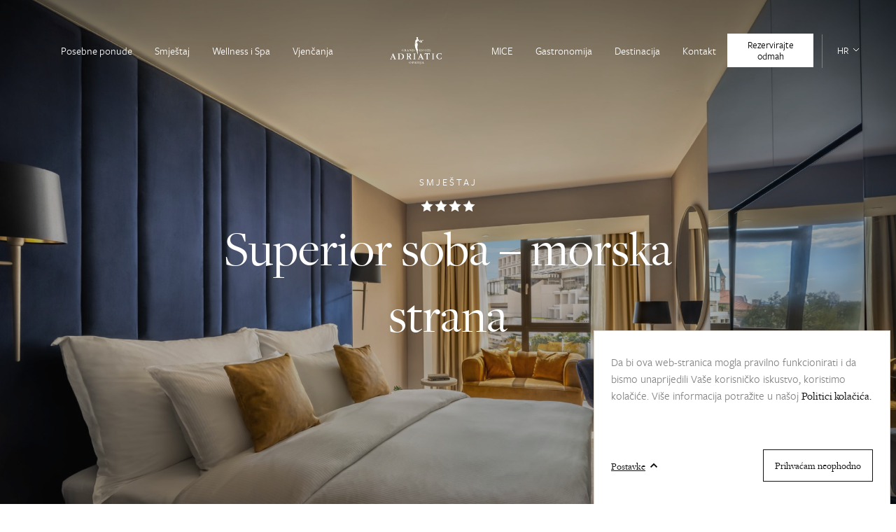

--- FILE ---
content_type: text/html; charset=UTF-8
request_url: https://www.hotel-adriatic.hr/hr/smjestaj/superior-soba-morska-strana
body_size: 12021
content:
<!doctype html>
<html class="" lang="hr">
<head>

							
	<title>Superior soba – morska strana &ndash; Smještaj &mdash; Grand Hotel Adriatic</title>
	<link rel="author" href="http://www.nivas.hr/" />
	<meta name="generator" content="nivas vudu content framework" />
	<meta name="copyright" content="bonbon.hr" />
	<meta name="keywords" content="komforna, kabelskim, ugodan, potrebnu, opremu, suvremenu, ostalu, programima, tušem, ukusno, kupaonicu, sadrži, pogled, bočni, krasi, dekorirana, boravak" />
		<meta name="description" content="Komforna i ukusno dekorirana soba koju krasi bočni pogled na more, a sadrži kupaonicu s walk-in tušem, TV s kabelskim programima, Wi-Fi te sef i" />
		<meta name="robots" content="all" />

	<meta http-equiv="Content-Type" content="text/html; charset=utf-8" />
	<meta name="viewport" content="width=device-width, initial-scale=1">


	<link rel="preload" href="/src/fonts/freightdisplaypro_book/freigdisproboo-webfont.woff2" as="font" type="font/woff2" crossorigin>
	<link rel="preload" href="/src/fonts/freightsanspro_book/freigsanprobook-webfont.woff2" as="font" type="font/woff2" crossorigin>
	<link rel="preload" href="/src/fonts/freightsanspro_medium/freigsanpromed-webfont.woff2" as="font" type="font/woff2" crossorigin>
	
	<link rel=“preconnect” href=“https://googletagmanager.com/” crossorigin>
	<link rel=“dns-prefetch” href=“https://googletagmanager.com/”>
	<link rel=“preconnect” href=“https://maps.googleapis.com/” crossorigin>
	<link rel=“dns-prefetch” href=“https://maps.googleapis.com/”>
	<link rel=“preconnect” href=“https://static.zdassets.com/” crossorigin>
	<link rel=“dns-prefetch” href=“https://static.zdassets.com/”>
	<link rel=“preconnect” href=“https://cdnjs.cloudflare.com/” crossorigin>
	<link rel=“dns-prefetch” href=“https://cdnjs.cloudflare.com/”>
	
	<meta id="og_title" property="og:title" content="Superior soba – morska strana" />
<meta id="og_site_name" property="og:site_name" content="Grand Hotel Adriatic" />
<meta id="og_type" property="og:type" content="article" />
<meta id="og_url" property="og:url" content="https://www.hotel-adriatic.hr/hr/smjestaj/superior-soba-morska-strana" />
<meta property="og:image" content="https://www.hotel-adriatic.hr/datastore/imagestore/1440x620/1440x620_1618667641GH0A5998.jpg" />
<meta property="og:image:width" content="1440" />
<meta property="og:image:height" content="620" />



	
	<!-- Global site tag (gtag.js) - Google Analytics -->
	<script async src="https://www.googletagmanager.com/gtag/js?id=G-8EE0BB4K42"></script>
	<script>
	  window.dataLayer = window.dataLayer || [];
	  function gtag(){dataLayer.push(arguments);}
	  gtag('js', new Date());

	  gtag('config', 'G-8EE0BB4K42');
	</script>

	<script type="text/javascript">
		/* <![CDATA[ */
		// var google_conversion_id = '977626107';
		// var google_custom_params = window.google_tag_params;
		// var google_remarketing_only = true;
		/* ]]> */
	</script>

	


	



	



	

	


	
	
	<script type="application/ld+json">
	{
		"@context": "http://schema.org",
		"@type": "Hotel",
		"address": {
			"@type": "PostalAddress",
			"addressRegion": "Istra",
			"streetAddress": "Maršala Tita 200 , 51410, Opatija",
			"addressCountry": "Croatia"
		},
		"geo": {
			"@type" : "GeoCoordinates",
			"latitude": "45.3270121",
			"longitude": "14.299314"
		},
		"photo" : "http://adriatic.nivas.hr/datastore/imagestore/original/1602490356Cover-hotel.jpg",
		"image" : "http://adriatic.nivas.hr/datastore/imagestore/original/1602490356Cover-hotel.jpg",
		"description": "Ova soba sadrži: Besplatan bežični (Wi-Fi) Internet, Klima uređaj, Kada, Sef, Kabelska TV, Mini-bar, Izravna telefonska linija, ",
		"name": "Superior soba – morska strana Grand Hotel Adriatic",
		"telephone": "+385 (0)51 719 010",
		"email": "info@hotel-adriatic.hr",
		"url": "http://www.hotel-adriatic.hr/",
		"starRating" : {
			"@type" : "Rating",
			"ratingValue" : 4
		}
	}
	</script>
	



	<link rel="stylesheet" type="text/css" media="screen" href="/dist/css/master.css?v=1&amp;1764345301" />

	<script type="text/javascript" src="/dist/js/head.js?v=1&amp;1764345301"></script>


	<link rel="shortcut icon" href="/favicon.ico">
	<link rel="icon" type="image/png" sizes="16x16" href="/src/img/favicon/16x16.png">
	<link rel="icon" type="image/png" sizes="32x32" href="/src/img/favicon/32x32.png">
	<link rel="icon" type="image/png" sizes="58x58" href="/src/img/favicon/58x58.png">
	<link rel="icon" type="image/png" sizes="76x76" href="/src/img/favicon/76x76.png">
	<link rel="icon" type="image/png" sizes="80x80" href="/src/img/favicon/80x80.png">
	<link rel="icon" type="image/png" sizes="87x87" href="/src/img/favicon/87x87.png">
	<link rel="icon" type="image/png" sizes="120x120" href="/src/img/favicon/120x120.png">
	<link rel="icon" type="image/png" sizes="152x152" href="/src/img/favicon/152x152.png">
	<link rel="apple-touch-icon" sizes="180x180" href="/src/img/favicon/180x180.png">
	<link rel="icon" type="image/png" sizes="512x512" href="/src/img/favicon/512x512.png">
	<link rel="icon" type="image/png" sizes="1024x1024" href="/src/img/favicon/1024x1024.png">

	<!-- Windows Phone icon -->
	<!-- <meta name="msapplication-TileImage" content="apple-touch-icon.png"> --><!--favicon_144.png-->
	<meta name="msapplication-TileColor" content="#ffffff">

	<!-- Chrome, Firefox OS, Opera and Vivaldi -->
	<meta name="theme-color" content="#ffffff">
	<!-- Windows Phone -->
	<meta name="msapplication-navbutton-color" content="#ffffff">
	<!-- iOS Safari -->
	<meta name="apple-mobile-web-app-status-bar-style" content="#ffffff">

  <meta name="google-site-verification" content="3caT3F47PRihDMgDxVn5KMzNPYFuutWdXIMce4UloMY" />
	

		<script type="text/javascript">
		/*<![CDATA[*/
		var lang_code = 'hr';
		var lang_segment = '/hr/';
		var site_cookie_domain = 'www.hotel-adriatic.hr';
		/*]]>*/
	</script>
		<!--

     _______  ._______   _________    _________
     \      \ |   \   \ /   /  _  \  /   _____/
     /   |   \|   |\   Y   /  /_\  \ \_____  \
    /    |    \   | \     /    |    \/        \
    \____|__  /___|  \___/\____|__  /_______  /
            \/                    \/        \/

        -->

							

</head>
<body class="home section-39-smjestaj article-286-superior-soba-morska-strana" data-overlay="">

	<header class="site-header">
	<div class="site-header__container-wrapper">
	<div class="site-header__container">

		<a href="/hr" class="site-header__logo">
			
			<h1>Grand Hotel Adriatic</h1>
		</a>
		
		<div class="site-header__navigation-block">
			<div class="header-menu site-header__main-nav">

				<button class="hamburger header-menu__hamburger js-drop-toggle" type="button">
					<span class="hamburger__lines"></span>
					<span class="hamburger__label">Izbornik</span>
					<span class="hamburger__label hamburger__label-close">Zatvori</span>
				</button>

				<div class="header-menu__wrapper js-drop-block">
					
					<a href="https://hotel-adriatic.book-official-website.com/booking.php?company_id=3bd3ca05a2d927f251260c1acc91121b&lang=hr" class="header-book__link">
						Rezervirajte odmah
					</a>

					<div class="main-nav header-nav">
						<ul class="main-nav__list">
							<li class="main-nav__item main-nav__item--wide">
								<a href="/hr/smjestaj/posebne-ponude" class="main-nav__link">
									Posebne ponude
								</a>
								<button type="button" class="main-nav__sub-toggle js-sub-toogle">Toggle</button>

																<div class="main-nav__submenu js-submenu">
									<ul class="main-nav__sublist">
																														<li class="main-nav__subitem">
																							<a href="/hr/smjestaj/posebne-ponude/paket-moments-for-two" class="main-nav__subitem-wrapper">
													<div class="main-nav__media">
														<picture>
															<img src="/datastore/imagestore/251x287/251x287_16425928300Y4A1070.jpg?v=1642592845" alt="" class="main-nav__img">
														</picture>
													</div>
													<div class="main-nav__sublink">Paket - Moments for Two</div>
												</a>
											</li>
																																								<li class="main-nav__subitem">
																							<a href="/hr/smjestaj/posebne-ponude/paket-lux-experience" class="main-nav__subitem-wrapper">
													<div class="main-nav__media">
														<picture>
															<img src="/datastore/imagestore/251x287/251x287_16068213080Y4A2395.jpg?v=1606821317" alt="" class="main-nav__img">
														</picture>
													</div>
													<div class="main-nav__sublink">Paket - Lux Experience</div>
												</a>
											</li>
																																								<li class="main-nav__subitem">
																							<a href="/hr/smjestaj/posebne-ponude/paket-pure-hedonism" class="main-nav__subitem-wrapper">
													<div class="main-nav__media">
														<picture>
															<img src="/datastore/imagestore/251x287/251x287_1602435954couples-cover.jpg?v=1602435962" alt="" class="main-nav__img">
														</picture>
													</div>
													<div class="main-nav__sublink">Paket - Pure Hedonism</div>
												</a>
											</li>
																												</ul>
									<div class="main-nav__subitem-highlight subitem-highlight subitem-event">
										<div class="subitem-event__wrapper">
											<a class="subitem-event__title" href="#">
												Posebne ponude
											</a>
											<div class="subitem-event__abstract">
												<p>Rezervirajte odmah jednu od naših posebnih ponuda s najpovoljnijim cijenama, ekskluzivnom uslugom te drugim posebnim pogodnostima.</p>
											</div>
											<div class="subitem-event__btn-wrap">
												<a class="btn-cta btn-cta--inverted" href="/hr/smjestaj/posebne-ponude">
													Find out more
													<span class="btn-cta__icon btn-cta__icon--inverted">
														<span class="btn-cta__arrow btn-cta__arrow--inverted"></span>
													</span>
												</a>
											</div>
											

										</div>
									</div>

									
								</div>


								

							</li>

							
							
								

																<li class="main-nav__item main-nav__item--wide">

									<a href="/hr/smjestaj" class="main-nav__link">
										Smještaj
									</a>

																			<button type="button" class="main-nav__sub-toggle js-sub-toogle">Toggle</button>

										<div class="main-nav__submenu main-nav-accommodation js-submenu">
																																				<div class="main-nav__block">
														<div class="main-nav__submenu-heading">
															<div class="main-nav__submenu-title">
																Adriatic
															</div>
															<div class="room-card__stars room-card__stars--heading">
																																	<span class="room-card__star"></span>
																																	<span class="room-card__star"></span>
																																	<span class="room-card__star"></span>
																																	<span class="room-card__star"></span>
																															</div>
														</div>
														
														<ul class="main-nav__sublist-alt">
																															<li class="main-nav__subitem">
																	<a href="/hr/smjestaj/dvokrevetna-soba-deluxe-s-bracnim-krevetom-i-pogledom-na-more" class="main-nav__sublink main-nav__sublink--alt">
																		Dvokrevetna soba Deluxe s bračnim krevetom i pogledom na more
																	</a>
																</li>
																															<li class="main-nav__subitem">
																	<a href="/hr/smjestaj/deluxe-dvokrevetna-soba-s-bracnim-krevetom-s-balkonom-i-pogledom-na-more" class="main-nav__sublink main-nav__sublink--alt">
																		Deluxe dvokrevetna soba s bračnim krevetom s balkonom i pogledom na more
																	</a>
																</li>
																															<li class="main-nav__subitem">
																	<a href="/hr/smjestaj/nova-premium-dvokrevetna-soba-s-pogledom-na-more" class="main-nav__sublink main-nav__sublink--alt">
																		Premium dvokrevetna soba s pogledom na more
																	</a>
																</li>
																															<li class="main-nav__subitem">
																	<a href="/hr/smjestaj/dvokrevetna-soba1" class="main-nav__sublink main-nav__sublink--alt">
																		Dvokrevetna soba
																	</a>
																</li>
																															<li class="main-nav__subitem">
																	<a href="/hr/smjestaj/classic-jednokrevetna-soba" class="main-nav__sublink main-nav__sublink--alt">
																		Classic – jednokrevetna soba
																	</a>
																</li>
																															<li class="main-nav__subitem">
																	<a href="/hr/smjestaj/classic-dvokrevetna-soba" class="main-nav__sublink main-nav__sublink--alt">
																		Classic – dvokrevetna soba
																	</a>
																</li>
																															<li class="main-nav__subitem">
																	<a href="/hr/smjestaj/superior-soba-morska-strana" class="main-nav__sublink main-nav__sublink--alt">
																		Superior soba – morska strana
																	</a>
																</li>
																															<li class="main-nav__subitem">
																	<a href="/hr/smjestaj/junior-apartman" class="main-nav__sublink main-nav__sublink--alt">
																		Junior apartman
																	</a>
																</li>
																													</ul>
													</div>
																																					<div class="main-nav__block">
														<div class="main-nav__submenu-heading">
															<div class="main-nav__submenu-title">
																Adriatic
															</div>
															<div class="room-card__stars room-card__stars--heading">
																																	<span class="room-card__star"></span>
																																	<span class="room-card__star"></span>
																																	<span class="room-card__star"></span>
																															</div>
														</div>
														
														<ul class="main-nav__sublist-alt">
																															<li class="main-nav__subitem">
																	<a href="/hr/smjestaj/jednokrevetna-soba" class="main-nav__sublink main-nav__sublink--alt">
																		Jednokrevetna soba
																	</a>
																</li>
																															<li class="main-nav__subitem">
																	<a href="/hr/smjestaj/dvokrevetna-soba" class="main-nav__sublink main-nav__sublink--alt">
																		Dvokrevetna soba
																	</a>
																</li>
																															<li class="main-nav__subitem">
																	<a href="/hr/smjestaj/dvokrevetna-soba-s-pogledom-na-more" class="main-nav__sublink main-nav__sublink--alt">
																		Dvokrevetna soba s pogledom na more
																	</a>
																</li>
																															<li class="main-nav__subitem">
																	<a href="/hr/smjestaj/trokrevetna-soba" class="main-nav__sublink main-nav__sublink--alt">
																		Trokrevetna soba
																	</a>
																</li>
																															<li class="main-nav__subitem">
																	<a href="/hr/smjestaj/dvokrevetna-soba-s-pogledom-na-more-i-balkonom" class="main-nav__sublink main-nav__sublink--alt">
																		Dvokrevetna soba s pogledom na more i balkonom
																	</a>
																</li>
																													</ul>
													</div>
												
																									<div class="main-nav__subitem-highlight subitem-highlight subitem-offers">
														<div class="subitem-offers__wrapper">
															<a href="/hr/smjestaj/posebne-ponude" class="subitem-offers__link">
																Posebne ponude
															</a>
															<div class="subitem-offers__title">
																Posebne ponude
															</div>
																														<div class="offer-card offer-card-small">
																																<a href="https://hotel-adriatic.book-official-website.com/book.php?company_id=3bd3ca05a2d927f251260c1acc91121b&hotel=a2c43fe123e33560052b195aacb44d76&lang=hr&package=15908" class="offer-card__block-link">
																																	<div class="offer-card__image-wrap">
																		<picture>
																																						<img src="/datastore/imagestore/thumb/thumb_16425928300Y4A1070.jpg?v=1642592846" alt="" class="offer-card__image">
																		</picture>
																	</div>
																	<div>
																		<div class="offer-card__title">
																			Paket - Moments for Two
																		</div>
																																			</div>
																</a>
															</div>
															
															<div class="subitem-offers__link-wrap">
																<a class="btn-cta" href="/hr/smjestaj/posebne-ponude">
																	Pogledajte sve ponude
																	<span class="btn-cta__icon">
																		<span class="btn-cta__arrow"></span>
																	</span>
																</a>
															</div>
																	
														</div>
													</div>
																																	</div>
																	</li>
							
								

																<li class="main-nav__item main-nav__item--wide">

									<a href="/hr/wellness-i-spa" class="main-nav__link">
										Wellness i Spa
									</a>

																			<button type="button" class="main-nav__sub-toggle js-sub-toogle">Toggle</button>

										<div class="main-nav__submenu main-nav-wellness-i-spa js-submenu">
																							
													<ul class="main-nav__sublist">
																													<li class="main-nav__subitem">
																<a href="/hr/wellness-i-spa/adriatic-sky-spa" class="main-nav__subitem-wrapper">
																	<div class="main-nav__media">
																		<picture>
																			<img src="/datastore/imagestore/251x287/251x287_1605378848vrijeme-zaa-opustanje.jpg?v=1605378855" alt="" class="main-nav__img">
																		</picture>
																	</div>
																	<div class="main-nav__sublink">Adriatic Sky Spa</div>
																</a>
															</li>
																													<li class="main-nav__subitem">
																<a href="/hr/wellness-i-spa/beautyma" class="main-nav__subitem-wrapper">
																	<div class="main-nav__media">
																		<picture>
																			<img src="/datastore/imagestore/251x287/251x287_1602435284adriatic-sky-cover.jpg?v=1602435292" alt="" class="main-nav__img">
																		</picture>
																	</div>
																	<div class="main-nav__sublink">BeautyMa</div>
																</a>
															</li>
																													<li class="main-nav__subitem">
																<a href="/hr/wellness-i-spa/vanjski-infinity-bazen" class="main-nav__subitem-wrapper">
																	<div class="main-nav__media">
																		<picture>
																			<img src="/datastore/imagestore/251x287/251x287_1598364894Infinity_pool.jpg?v=1598364900" alt="" class="main-nav__img">
																		</picture>
																	</div>
																	<div class="main-nav__sublink">Vanjski Infinity bazen</div>
																</a>
															</li>
																											</ul>

																																								
													<div class="main-nav__subitem-highlight subitem-highlight subitem-event">
														<div class="subitem-event__wrapper">
															<a class="subitem-event__title" href="#">
																Wellness i Spa
															</a>
															<div class="subitem-event__abstract">
																<p>Opustite se u jedinstvenom ambijentu jedne od najljepših Spa oaza u Opatiji. Uživajte u bogatoj ponudi sadržaja i tretmana te spektakularnom panoramskom pogledu koji Vas okružuje.</p>
															</div>
															<div class="subitem-event__btn-wrap">
																<a class="btn-cta btn-cta--inverted" href="/hr/wellness-i-spa">
																	Find out more
																	<span class="btn-cta__icon btn-cta__icon--inverted">
																							<span class="btn-cta__arrow btn-cta__arrow--inverted"></span>
																						</span>
																</a>
															</div>

														</div>
													</div>

																																	</div>
																	</li>
							
								

																<li class="main-nav__item ">

									<a href="/hr/vjencanja" class="main-nav__link">
										Vjenčanja
									</a>

																	</li>
							
								

																<li class="main-nav__space"></li>
																<li class="main-nav__item ">

									<a href="/hr/mice" class="main-nav__link">
										MICE
									</a>

																	</li>
							
								

																<li class="main-nav__item main-nav__item--wide">

									<a href="/hr/gastronomija" class="main-nav__link">
										Gastronomija
									</a>

																			<button type="button" class="main-nav__sub-toggle js-sub-toogle">Toggle</button>

										<div class="main-nav__submenu main-nav-gastronomy js-submenu">
																							
													<ul class="main-nav__sublist">
																													<li class="main-nav__subitem">
																<a href="/hr/gastronomija/restorani-i-barovi" class="main-nav__subitem-wrapper">
																	<div class="main-nav__media">
																		<picture>
																			<img src="/datastore/imagestore/251x287/251x287_1729157126restoran-003.jpg?v=1729157147" alt="" class="main-nav__img">
																		</picture>
																	</div>
																	<div class="main-nav__sublink">Restorani i barovi</div>
																</a>
															</li>
																													<li class="main-nav__subitem">
																<a href="/hr/gastronomija/gastro-ponuda" class="main-nav__subitem-wrapper">
																	<div class="main-nav__media">
																		<picture>
																			<img src="/datastore/imagestore/251x287/251x287_17301258061S2A4758.jpg?v=1730125824" alt="" class="main-nav__img">
																		</picture>
																	</div>
																	<div class="main-nav__sublink">Gastro ponuda</div>
																</a>
															</li>
																											</ul>

																																								
													<div class="main-nav__subitem-highlight subitem-highlight subitem-event">
														<div class="subitem-event__wrapper">
															<a class="subitem-event__title" href="#">
																Gastronomija
															</a>
															<div class="subitem-event__abstract">
																<p>Isprobajte brojne morske i druge ukusne specijalitete pripremljene od lokalnih i uvijek svježih namirnica. Opustite se u jednom od naših restorana i barova te uživajte u vrhunskim kulinarskim kreacijama i neodoljivoj mediteranskoj atmosferi.</p>
															</div>
															<div class="subitem-event__btn-wrap">
																<a class="btn-cta btn-cta--inverted" href="/hr/gastronomija">
																	Find out more
																	<span class="btn-cta__icon btn-cta__icon--inverted">
																							<span class="btn-cta__arrow btn-cta__arrow--inverted"></span>
																						</span>
																</a>
															</div>

														</div>
													</div>

																																	</div>
																	</li>
							
								

																<li class="main-nav__item main-nav__item--wide">

									<a href="/hr/destinacija" class="main-nav__link">
										Destinacija
									</a>

																			<button type="button" class="main-nav__sub-toggle js-sub-toogle">Toggle</button>

										<div class="main-nav__submenu main-nav-destination js-submenu">
																							<ul class="main-nav__sublist">
																																																									<li class="main-nav__subitem">
															<a href="/hr/destinacija/opatija" class="main-nav__subitem-wrapper">
																<div class="main-nav__media">
																	<picture>
																		<img src="/datastore/imagestore/251x287/251x287_1597843142Outdoor_GHA_4.jpg?v=1597843149" alt="" class="main-nav__img">
																	</picture>
																</div>
																<div class="main-nav__sublink">Opatija</div>
															</a>
														</li>
																																																									<li class="main-nav__subitem">
															<a href="/hr/destinacija/plaze" class="main-nav__subitem-wrapper">
																<div class="main-nav__media">
																	<picture>
																		<img src="/datastore/imagestore/251x287/251x287_1606668422Grand-hotel-Adriatic-Opatija-Croatia-5.jpg?v=1606668427" alt="" class="main-nav__img">
																	</picture>
																</div>
																<div class="main-nav__sublink">Plaže</div>
															</a>
														</li>
																																																									<li class="main-nav__subitem">
															<a href="/hr/destinacija/izleti" class="main-nav__subitem-wrapper">
																<div class="main-nav__media">
																	<picture>
																		<img src="/datastore/imagestore/251x287/251x287_16031992127-ucka-ivo-biocina.jpg?v=1603199219" alt="" class="main-nav__img">
																	</picture>
																</div>
																<div class="main-nav__sublink">Izleti</div>
															</a>
														</li>
																																																																							</ul>
																								<div class="main-nav__subitem-highlight subitem-highlight subitem-event">
													<div class="subitem-event__wrapper">
														<div class="article-item__side-subtitle article-item__side-subtitle--inverted">
											                																<p>Eventi <span>Siječanj</span></p>
																													</div>
														<a class="subitem-event__title" href="/hr/destinacija/eventi/rijecki-karneval">
															Riječki karneval
														</a>
														<div class="subitem-event__btn-wrap">
															<a class="btn-cta btn-cta--inverted" href="/hr/destinacija/eventi">
																Pogledajte sve evente
																<span class="btn-cta__icon btn-cta__icon--inverted">
																	<span class="btn-cta__arrow btn-cta__arrow--inverted"></span>
																</span>
															</a>
														</div>
																
													</div>
												</div>
																																	</div>
																	</li>
							
							<li class="main-nav__item main-nav__item--narrow">
								<a href="#" class="main-nav__link">
									Kontakt
								</a>

								<button type="button" class="main-nav__sub-toggle js-sub-toogle">Toggle</button>

								<div class="main-nav__submenu js-submenu">
									<ul class="main-nav__sublist-contact header-nav__sublist">

										<div class="header-contact__drop js-drop-block">
											
											<div class="header-contact__text">
												<p><span>tel: (Bookings):</span><a href="tel:+38551719010">+385 51 719 010</a></p>
												<p><span>tel (Main desk):</span> <a href="tel:+38551719000">+385 51 719 000</a></p>
												<p><span>email:</span> <a href="mailto:info@hotel-adriatic.hr">info@hotel-adriatic.hr</a></p>
												<p><span>adresa:</span>Maršala Tita 200, 51410 Opatija</p>
											</div>

											<div class="header-contact__btn-wrap">
												<a class="btn btn-secondary header-contact__btn" href="/hr/posaljite-upit">Pošaljite upit</a>
												<a href="https://hotel-adriatic.book-official-website.com/booking.php?company_id=3bd3ca05a2d927f251260c1acc91121b&lang=hr" class="btn btn-primary header-contact__btn">
													Rezervirajte odmah
												</a>
											</div>

										</div>
									</ul>
								</div>
							</li>

						</ul>
					</div>

				</div>
			
				<div class="header-book site-header__book">

					<!--a href="https://hotel-adriatic.book-official-website.com/booking.php?company_id=3bd3ca05a2d927f251260c1acc91121b&lang=hr" class="btn btn-primary header-contact__btn">Rezervirajte odmah</a-->

					<button class="header-book__button" id="header-book-btn" type="button">
						Rezervirajte odmah
					</button>

					
					
					
					<script>
						document.addEventListener("DOMContentLoaded", function(){
							document.getElementById('header-book-btn').addEventListener('click', function(ev){
								ev.preventDefault();
								window.location.href = "https://hotel-adriatic.book-official-website.com/booking.php?company_id=3bd3ca05a2d927f251260c1acc91121b&lang=hr";
							});
						});
					</script>
					

				</div>

				<div class="lang-menu site-header__lang">

					<button class="lang-menu__button js-lang" type="button">
						<span class="lang-menu__current">HR</span>
					</button>

					<div class="lang-menu__drop">
						<ul class="lang-menu__lang-list">
																																<li class="lang-menu__lang-item">
										<a href="/en" class="lang-menu__lang-link ">
											<span class="lang-menu__code-long">
												English
											</span>
											<span class="lang-menu__code-short">
												EN
											</span>
										</a>
									</li>
																																								<li class="lang-menu__lang-item">
										<a href="/hr/smjestaj/superior-soba-morska-strana" class="lang-menu__lang-link is-current">
											<span class="lang-menu__code-long">
												Hrvatski
											</span>
											<span class="lang-menu__code-short">
												HR
											</span>
										</a>
									</li>
																																								<li class="lang-menu__lang-item">
										<a href="/de" class="lang-menu__lang-link ">
											<span class="lang-menu__code-long">
												Deutsch
											</span>
											<span class="lang-menu__code-short">
												DE
											</span>
										</a>
									</li>
																																								<li class="lang-menu__lang-item">
										<a href="/it" class="lang-menu__lang-link ">
											<span class="lang-menu__code-long">
												Italiano
											</span>
											<span class="lang-menu__code-short">
												IT
											</span>
										</a>
									</li>
																																												</ul>
					</div>

				</div>

			</div>
		</div>

	</div>
	</div>
</header>

<div class="article-overlay">
	<div class="article-overlay__wrapper">
		<div class="article-item article-item-overlay">
			<div class="article-item__row-overlay">
				<div class="article-item__info">
					<div class="article-item__close-wrap">
						<a href="#" class="btn btn-close x-direct-booking"></a>
					</div>
					<h2 class="article-item__title">Book directly for best rates</h2>
					<div class="article-item__abstract">
						<p>
							Lorem ipsum dolor sit amet, consectetur adipiscing elit, sed do eiusmod tempor incididunt ut labore et dolore magna aliqua.
						</p>
					</div>
					<div class="article-item__btn-wrap">
						<a class="btn btn-primary" href="https://hotel-adriatic.book-official-website.com/booking.php?company_id=3bd3ca05a2d927f251260c1acc91121b&lang=hr">Book now</a>
					</div>
				</div>
				<div class="article-item__media">
					<picture>
						<source media="(min-width: 991px)" srcset="" type="image/webp">
						<source media="(min-width: 990px)" srcset="" type="image/webp">
						<img src="/src/img/jpg/image.jpg" alt="" class="article-item__image">
					</picture>
				</div>
			</div>
		</div>
	</div>
</div>
	<div class="site-wrapper">

		
	
	<div class="hero hero-acc_single">
	<div class="hero__media">
		<picture>
						<source media="(min-width: 991px)" srcset="/datastore/imagestore/2000x1300/2000x1300_1618667641GH0A5998.jpg?v=1618667646" type="image/webp">
			<source media="(min-width: 577px)" srcset="/datastore/imagestore/990x1024/990x1024_1618667641GH0A5998.jpg?v=1618667650" type="image/webp">
			<source media="(max-width: 576px)" srcset="/datastore/imagestore/576x960/576x960_1618667641GH0A5998.jpg?v=1618667654" type="image/webp">
			<img src="/datastore/imagestore/2000x1300/2000x1300_1618667641GH0A5998.jpg?v=1618667646" alt="" class="hero__image">
		</picture>
	</div>
	<div class="container">
		<div class="row">
			<div class="col-12 col-lg-8 offset-lg-2">
				<div class="hero__inner">

					
	<div class="breadcrumbs breadcrumbs-hero">
		<ul class="breadcrumbs__list">
																			<li class="breadcrumbs__item">
						<a href="/hr/smjestaj" class="breadcrumbs__link breadcrumbs__link--inverted">Smještaj</a>
					</li>
																</ul>
	</div>


										<div class="hero__stars">
												<span class="hero__star"></span>
												<span class="hero__star"></span>
												<span class="hero__star"></span>
												<span class="hero__star"></span>
											</div>
										<h2 class="hero__title">Superior soba – morska strana</h2>
				</div>
			</div>
		</div>
		<div class="hero__scroll hero__scroll--no-mask">
			<a href="#" class="hero__scroll-indicator x-scrol-indicator">
				<span class="hero__scroll-text">Više</span>
			</a>
		</div>
	</div>

			<span class="figure"></span>
	</div>

	

	<div class="intro-block">

		<div class="x-direct-booking direct-book direct-book--room">
			<div class="direct-book__wrapper">
				<span class="direct-book__text">Jamstvo najbolje cijene • </span>
				<div class="direct-book__shell">
					<div class="direct-book__inner"></div>
				</div>
				<span class="direct-book__core">%</span>
			</div>
		</div>
		
		<div class="container">
			<div class="row">
				<div class="col-12 col-lg-6 offset-lg-1">
					<div class="intro-block__wrap">
						<div class="intro">
							<p>Komforna i ukusno dekorirana soba koju krasi bočni pogled na more, a sadrži kupaonicu s walk-in tušem, TV s kabelskim programima, Wi-Fi te sef i mini-bar, kao i svu ostalu suvremenu opremu potrebnu za ugodan boravak.</p>
							
						</div>
					</div>
				</div>
				<div class="col-12 col-lg-3 offset-lg-2">
					<div class="room-info">
						<div class="room-info__box">
														<p class="room-info__item">
								VELIČINA SOBE <span class="room-info__item-desc">23m2</span>
							</p>
																																															<p class="room-info__item">
									Gosti <span class="room-info__item-desc">2 osobe</span>
								</p>
							
						</div>
					</div>
				</div>
				<div class="col-12 col-lg-6 offset-lg-1">
					<div class="room-info__btns">
																		<a class="btn btn-primary" href="https://hotel-adriatic.book-official-website.com/booking.php?company_id=3bd3ca05a2d927f251260c1acc91121b&hotel=a2c43fe123e33560052b195aacb44d76&unit_id=27411&lang=hr">Rezervirajte odmah</a>
					</div>
				</div>
			</div>
		</div>
	</div>

			<div class="article-gallery article-gallery-inverted">
			<div class="article-gallery__wrapper js-article-gallery">
				<div class="swiper-container">

					<div class="swiper-wrapper article-gallery__slider">
												<div class="swiper-slide">
							<div class="article-gallery__media">
								<picture>
									<source media="(min-width: 992px)" srcset="/datastore/imagestore/2000x1300/2000x1300_1618668467GH0A5839.jpg?v=1618668470" type="image/webp">
									<source media="(max-width: 991px)" srcset="/datastore/imagestore/w990/w990_1618668467GH0A5839.jpg?v=1618668473" type="image/webp">
									<img src="/datastore/imagestore/2000x1300/2000x1300_1618668467GH0A5839.jpg?v=1618668470" alt="" class="article-gallery__image">
								</picture>
							</div>		
						</div>
												<div class="swiper-slide">
							<div class="article-gallery__media">
								<picture>
									<source media="(min-width: 992px)" srcset="/datastore/imagestore/2000x1300/2000x1300_1618667641GH0A5998.jpg?v=1618667646" type="image/webp">
									<source media="(max-width: 991px)" srcset="/datastore/imagestore/w990/w990_1618667641GH0A5998.jpg?v=1618667649" type="image/webp">
									<img src="/datastore/imagestore/2000x1300/2000x1300_1618667641GH0A5998.jpg?v=1618667646" alt="" class="article-gallery__image">
								</picture>
							</div>		
						</div>
												<div class="swiper-slide">
							<div class="article-gallery__media">
								<picture>
									<source media="(min-width: 992px)" srcset="/datastore/imagestore/2000x1300/2000x1300_1618668502GH0A6045.jpg?v=1618668505" type="image/webp">
									<source media="(max-width: 991px)" srcset="/datastore/imagestore/w990/w990_1618668502GH0A6045.jpg?v=1618668508" type="image/webp">
									<img src="/datastore/imagestore/2000x1300/2000x1300_1618668502GH0A6045.jpg?v=1618668505" alt="" class="article-gallery__image">
								</picture>
							</div>		
						</div>
												<div class="swiper-slide">
							<div class="article-gallery__media">
								<picture>
									<source media="(min-width: 992px)" srcset="/datastore/imagestore/2000x1300/2000x1300_1618668960GH0A5945.jpg?v=1618668964" type="image/webp">
									<source media="(max-width: 991px)" srcset="/datastore/imagestore/w990/w990_1618668960GH0A5945.jpg?v=1618668967" type="image/webp">
									<img src="/datastore/imagestore/2000x1300/2000x1300_1618668960GH0A5945.jpg?v=1618668964" alt="" class="article-gallery__image">
								</picture>
							</div>		
						</div>
												<div class="swiper-slide">
							<div class="article-gallery__media">
								<picture>
									<source media="(min-width: 992px)" srcset="/datastore/imagestore/2000x1300/2000x1300_1618668988GH0A5563.jpg?v=1618668991" type="image/webp">
									<source media="(max-width: 991px)" srcset="/datastore/imagestore/w990/w990_1618668988GH0A5563.jpg?v=1618668994" type="image/webp">
									<img src="/datastore/imagestore/2000x1300/2000x1300_1618668988GH0A5563.jpg?v=1618668991" alt="" class="article-gallery__image">
								</picture>
							</div>		
						</div>
												<div class="swiper-slide">
							<div class="article-gallery__media">
								<picture>
									<source media="(min-width: 992px)" srcset="/datastore/imagestore/2000x1300/2000x1300_1618667680GH0A6063.jpg?v=1618667683" type="image/webp">
									<source media="(max-width: 991px)" srcset="/datastore/imagestore/w990/w990_1618667680GH0A6063.jpg?v=1618667687" type="image/webp">
									<img src="/datastore/imagestore/2000x1300/2000x1300_1618667680GH0A6063.jpg?v=1618667683" alt="" class="article-gallery__image">
								</picture>
							</div>		
						</div>
												<div class="swiper-slide">
							<div class="article-gallery__media">
								<picture>
									<source media="(min-width: 992px)" srcset="/datastore/imagestore/2000x1300/2000x1300_1618669526GH0A5726.jpg?v=1618669529" type="image/webp">
									<source media="(max-width: 991px)" srcset="/datastore/imagestore/w990/w990_1618669526GH0A5726.jpg?v=1618669532" type="image/webp">
									<img src="/datastore/imagestore/2000x1300/2000x1300_1618669526GH0A5726.jpg?v=1618669529" alt="" class="article-gallery__image">
								</picture>
							</div>		
						</div>
												<div class="swiper-slide">
							<div class="article-gallery__media">
								<picture>
									<source media="(min-width: 992px)" srcset="/datastore/imagestore/2000x1300/2000x1300_1618669493GH0A5654.jpg?v=1618669496" type="image/webp">
									<source media="(max-width: 991px)" srcset="/datastore/imagestore/w990/w990_1618669493GH0A5654.jpg?v=1618669499" type="image/webp">
									<img src="/datastore/imagestore/2000x1300/2000x1300_1618669493GH0A5654.jpg?v=1618669496" alt="" class="article-gallery__image">
								</picture>
							</div>		
						</div>
												<div class="swiper-slide">
							<div class="article-gallery__media">
								<picture>
									<source media="(min-width: 992px)" srcset="/datastore/imagestore/2000x1300/2000x1300_1618669049GH0A5580.jpg?v=1618669055" type="image/webp">
									<source media="(max-width: 991px)" srcset="/datastore/imagestore/w990/w990_1618669049GH0A5580.jpg?v=1618669066" type="image/webp">
									<img src="/datastore/imagestore/2000x1300/2000x1300_1618669049GH0A5580.jpg?v=1618669055" alt="" class="article-gallery__image">
								</picture>
							</div>		
						</div>
												<div class="swiper-slide">
							<div class="article-gallery__media">
								<picture>
									<source media="(min-width: 992px)" srcset="/datastore/imagestore/2000x1300/2000x1300_1618669015GH0A5570.jpg?v=1618669018" type="image/webp">
									<source media="(max-width: 991px)" srcset="/datastore/imagestore/w990/w990_1618669015GH0A5570.jpg?v=1618669021" type="image/webp">
									<img src="/datastore/imagestore/2000x1300/2000x1300_1618669015GH0A5570.jpg?v=1618669018" alt="" class="article-gallery__image">
								</picture>
							</div>		
						</div>
												<div class="swiper-slide">
							<div class="article-gallery__media">
								<picture>
									<source media="(min-width: 992px)" srcset="/datastore/imagestore/2000x1300/2000x1300_1618668539GH0A5863.jpg?v=1618668542" type="image/webp">
									<source media="(max-width: 991px)" srcset="/datastore/imagestore/w990/w990_1618668539GH0A5863.jpg?v=1618668545" type="image/webp">
									<img src="/datastore/imagestore/2000x1300/2000x1300_1618668539GH0A5863.jpg?v=1618668542" alt="" class="article-gallery__image">
								</picture>
							</div>		
						</div>
												<div class="swiper-slide">
							<div class="article-gallery__media">
								<picture>
									<source media="(min-width: 992px)" srcset="/datastore/imagestore/2000x1300/2000x1300_1618668435GH0A5902.jpg?v=1618668439" type="image/webp">
									<source media="(max-width: 991px)" srcset="/datastore/imagestore/w990/w990_1618668435GH0A5902.jpg?v=1618668443" type="image/webp">
									<img src="/datastore/imagestore/2000x1300/2000x1300_1618668435GH0A5902.jpg?v=1618668439" alt="" class="article-gallery__image">
								</picture>
							</div>		
						</div>
												<div class="swiper-slide">
							<div class="article-gallery__media">
								<picture>
									<source media="(min-width: 992px)" srcset="/datastore/imagestore/2000x1300/2000x1300_1618669600GH0A5519.jpg?v=1618669603" type="image/webp">
									<source media="(max-width: 991px)" srcset="/datastore/imagestore/w990/w990_1618669600GH0A5519.jpg?v=1618669607" type="image/webp">
									<img src="/datastore/imagestore/2000x1300/2000x1300_1618669600GH0A5519.jpg?v=1618669603" alt="" class="article-gallery__image">
								</picture>
							</div>		
						</div>
											</div>

					<div class="article-gallery__navigation">
						<div class="article-gallery__pagination swiper-pagination"></div>
						<div class="swiper-button-prev article-gallery__pagination-btn article-gallery__pagination-prev"></div>
						<div class="swiper-button-next article-gallery__pagination-btn article-gallery__pagination-next"></div>
					</div>

				</div>
			</div>
		</div>
	

		
<div class="accommodations-offers">

	<div class="container">
		<div class="row">
			<div class="col-12">
				<div class="accommodations-offers__wrapper">
					<div class="accommodations-offers__item accommodations-offers__item--narrow">
						<div class="accommodations-offers__inner">
							<h2 class="accommodations-offers__title">Posebne ponude</h2>
							<div class="accommodations-offers__abstract">
									<p>Rezervirajte odmah jednu od naših posebnih ponuda s najpovoljnijim cijenama, ekskluzivnom uslugom te drugim posebnim pogodnostima.</p>
							</div>
							<a class="btn-cta" href="/hr/smjestaj/posebne-ponude">
								Pogledajte sve ponude
								<span class="btn-cta__icon">
									<span class="btn-cta__arrow"></span>
								</span>
							</a>
						</div>
					</div>
					<div class="accommodations-offers__item">
						<div class="accommodations-offers__swiper-wrap js-offers-slider">

							<div class="swiper-container accommodations-offers__swiper">

								<div class="accommodations-offers__navigation">
									<div class="accommodations-offers__pagination swiper-pagination"></div>
									<div class="swiper-button-prev accommodations-offers__pagination-btn accommodations-offers__pagination-prev"></div>
									<div class="swiper-button-next accommodations-offers__pagination-btn accommodations-offers__pagination-next"></div>
								</div>

								<div class="swiper-wrapper">


																		<div class="swiper-slide">
										<div class="offer-card">
																						<a href="/hr/smjestaj/posebne-ponude/paket-moments-for-two" class="offer-card__block-link">
												<div class="offer-card__image-wrap">
													<picture>
																												<img src="/datastore/imagestore/908x516/908x516_16425928300Y4A1070.jpg?v=1642592837" alt="" class="offer-card__image">
													</picture>

																										<div class="offer-card__price-tag">
														OD <strong>499 €</strong>
													</div>
																																																			</div>
												<h3 class="offer-card__title">
													Paket - Moments for Two
												</h3>
											</a>
										</div>
									</div>
																		<div class="swiper-slide">
										<div class="offer-card">
																						<a href="/hr/smjestaj/posebne-ponude/paket-lux-experience" class="offer-card__block-link">
												<div class="offer-card__image-wrap">
													<picture>
																												<img src="/datastore/imagestore/908x516/908x516_16068213080Y4A2395.jpg?v=1606821313" alt="" class="offer-card__image">
													</picture>

																										<div class="offer-card__price-tag">
														OD <strong>550 €</strong>
													</div>
																																																			</div>
												<h3 class="offer-card__title">
													Paket - Lux Experience
												</h3>
											</a>
										</div>
									</div>
																		<div class="swiper-slide">
										<div class="offer-card">
																						<a href="/hr/smjestaj/posebne-ponude/paket-pure-hedonism" class="offer-card__block-link">
												<div class="offer-card__image-wrap">
													<picture>
																												<img src="/datastore/imagestore/908x516/908x516_1602435954couples-cover.jpg?v=1602435956" alt="" class="offer-card__image">
													</picture>

																										<div class="offer-card__price-tag">
														OD <strong>599 €</strong>
													</div>
																																																			</div>
												<h3 class="offer-card__title">
													Paket - Pure Hedonism
												</h3>
											</a>
										</div>
									</div>
									
								</div>
							</div>
						</div>
					</div>
				</div>
			</div>

		</div>
	</div>
</div>


	<div class="b-acommodation-features">
		<div class="container">
			<div class="row">
				<div class="col-12 col-md-8 col-lg-6 col-xl-5 offset-lg-1 offset-xl-1 order-2">
					<div class="c-hotel-facilites x-show-more">
						<div class="c-hotel-facilites__overtitle overtitle">sadržaji u hotelu</div>
						<div class="c-hotel-facilites__wrap">
							<div class="c-hotel-facilites__item">
								<div class="c-hotel-facilites__icon c-hotel-facilites__icon--restaurant"></div>
								<div class="c-hotel-facilites__item-title">Restoran i bar</div>
								<div class="c-hotel-facilites__text">
									<p>
										Kušajte ukusne specijalitete od lokalnih namirnica, ugodno smješteni u hladovini prekrasne terase tik povrh mora.
									</p>
								</div>
							</div>
							<div class="c-hotel-facilites__item">
								<div class="c-hotel-facilites__icon c-hotel-facilites__icon--wellness"></div>
								<div class="c-hotel-facilites__item-title">Wellness i Spa</div>
								<div class="c-hotel-facilites__text">
									<p>
										Uživajte u grijanom unutarnjem bazenu s morskom vodom ili preljevnom vanjskom bazenu sa slatkom vodom. Opustite se u našim saunama s panoramskim pogledom na more, a potom se nagradite nekim od vrhunskih pomlađujućih Spa tretmana.
									</p>
								</div>
							</div>
							<div class="c-hotel-facilites__item">
								<div class="c-hotel-facilites__icon c-hotel-facilites__icon--parking"></div>
								<div class="c-hotel-facilites__item-title">Parkirno mjesto</div>
								<div class="c-hotel-facilites__text">
									<p>
										Uživajte u pogodnosti zajamčenog parkirnog mjesta u prostranoj garaži u sklopu hotela, koja se proteže na tri kata. 
									</p>
								</div>
							</div>
						</div>
						<div class="c-hotel-facilites__wrap-hidden is-hidden x-show-more-content">
							<div class="c-hotel-facilites__item">
								<div class="c-hotel-facilites__icon c-hotel-facilites__icon--congress"></div>
								<div class="c-hotel-facilites__item-title">Kongresni centar</div>
								<div class="c-hotel-facilites__text">
									<p>
										Ukupnog kapaciteta 1040 mjesta, u 8 moderno opremljenih, multifunkcionalnih dvorana, naš kongresni centar zadovoljit će i najzahtjevnije potrebe organizatora. 
									</p>
								</div>
							</div>
							<div class="c-hotel-facilites__item">
								<div class="c-hotel-facilites__icon c-hotel-facilites__icon--pools"></div>
								<div class="c-hotel-facilites__item-title">Bazeni</div>
								<div class="c-hotel-facilites__text">
									<p>
										Uživajte u grijanom unutarnjem bazenu s morskom vodom ili prekrasnom vanjskom Infinity bazenu sa slatkom vodom. Opustite se u našim saunama s panoramskim pogledom na more, a potom se nagradite nekim od vrhunskih pomlađujućih Spa tretmana.
									</p>
								</div>
							</div>
							<div class="c-hotel-facilites__item">
								<div class="c-hotel-facilites__icon c-hotel-facilites__icon--wifi"></div>
								<div class="c-hotel-facilites__item-title">Besplatan bežični internet</div>
								<div class="c-hotel-facilites__text">
									<p>
										Brzi, bežični i besplatni internet u cijelom hotelu.
									</p>
								</div>
							</div>
						</div>
						<a class="btn-cta c-hotel-facilites__more-btn x-show-more-btn" href="#">
							<span class="x-show-more-show">Prikaži više</span>
							<span class="x-show-more-hide hidden">Prikaži manje</span>
							<span class="btn-cta__icon btn-cta__icon--down">
								<span class="btn-cta__arrow"></span>
							</span>
						</a>
					</div>
				</div>








				

				
					<div class="col-12 col-md-3 col-lg-4 col-xl-3 offset-md-1 offset-xl-2 order-md-2">
						<div class="c-room-features">
							<div class="c-room-features__overtitle overtitle">Značajke sobe</div>
							<ul class="c-room-features__list">
																<li>Besplatan bežični (Wi-Fi) Internet</li>																<li>Klima uređaj</li>																<li>Kada</li>																<li>Sef</li>																<li>Kabelska TV</li>																<li>Mini-bar</li>																<li>Izravna telefonska linija</li>																																																															</ul>
						</div>
					</div>

				


			</div>
		</div>
	</div>

		<div class="more-offers-block">
		<div class="container-fluid no-gutters">
			<div class="row">
				<div class="col-12 col-md-4 offset-md-4">
					<h2 class="more-offers-block__title more-offers-block__title--offset text-center">Naše sobe</h2>
				</div>
			</div>
		</div>
			<div class="more-offers-block__wrapper">
				<div class="container-fluid no-gutters">
					<div class="row">
						<div class="col-12">						
							<div class="more-offers-block__inner more-offers-block__inner--center">
							
																					<div class="room-card room-card-big more-offers-block__item ">
								<a href="/hr/smjestaj/deluxe-dvokrevetna-soba-s-bracnim-krevetom-s-balkonom-i-pogledom-na-more" class="room-card__link-block">
									<div class="room-card__wrapper">
																																							<div class="room-card__media">
											<picture> 
																								<img src="/datastore/imagestore/680x787/680x787_1728652129Soba-delux.jpg?v=1728652137" alt="Deluxe dvokrevetna soba s bračnim krevetom s balkonom i pogledom na more" class="room-card__image">
											</picture>
										</div>
																			<div class="room-card__classification">
																						<div class="room-card__stars">
											 
												<span class="room-card__star"></span>
											 
												<span class="room-card__star"></span>
											 
												<span class="room-card__star"></span>
											 
												<span class="room-card__star"></span>
																						</div>
											
																						<div class="room-card__guests">
											 
												<span class="room-card__guest"></span>
											 
												<span class="room-card__guest"></span>
																						</div>
																					</div>
									</div>
									<h3 class="room-card__title">
										Deluxe dvokrevetna soba s bračnim krevetom s balkonom i pogledom na more
									</h3>
								</a>
							</div>
														<div class="room-card room-card-big more-offers-block__item  more-offers-block__item--offest">
								<a href="/hr/smjestaj/dvokrevetna-soba-deluxe-s-bracnim-krevetom-i-pogledom-na-more" class="room-card__link-block">
									<div class="room-card__wrapper">
																																							<div class="room-card__media">
											<picture> 
																								<img src="/datastore/imagestore/680x787/680x787_1725871556room-Deluxe-room-with-Sea-view.jpg?v=1725871559" alt="Dvokrevetna soba Deluxe s bračnim krevetom i pogledom na more" class="room-card__image">
											</picture>
										</div>
																			<div class="room-card__classification">
																						<div class="room-card__stars">
											 
												<span class="room-card__star"></span>
											 
												<span class="room-card__star"></span>
											 
												<span class="room-card__star"></span>
											 
												<span class="room-card__star"></span>
																						</div>
											
																						<div class="room-card__guests">
											 
												<span class="room-card__guest"></span>
											 
												<span class="room-card__guest"></span>
																						</div>
																					</div>
									</div>
									<h3 class="room-card__title">
										Dvokrevetna soba Deluxe s bračnim krevetom i pogledom na more
									</h3>
								</a>
							</div>
														<div class="room-card room-card-big more-offers-block__item ">
								<a href="/hr/smjestaj/nova-premium-dvokrevetna-soba-s-pogledom-na-more" class="room-card__link-block">
									<div class="room-card__wrapper">
																																							<div class="room-card__media">
											<picture> 
																								<img src="/datastore/imagestore/680x787/680x787_1618230903GH0A5501.jpg?v=1618230913" alt="Premium dvokrevetna soba s pogledom na more" class="room-card__image">
											</picture>
										</div>
																			<div class="room-card__classification">
																						<div class="room-card__stars">
											 
												<span class="room-card__star"></span>
											 
												<span class="room-card__star"></span>
											 
												<span class="room-card__star"></span>
											 
												<span class="room-card__star"></span>
																						</div>
											
																						<div class="room-card__guests">
											 
												<span class="room-card__guest"></span>
											 
												<span class="room-card__guest"></span>
																						</div>
																					</div>
									</div>
									<h3 class="room-card__title">
										Premium dvokrevetna soba s pogledom na more
									</h3>
								</a>
							</div>
																						
							<div class="more-offers-block__btn">
								<a class="btn btn-secondary" href="/hr/smjestaj">
									<span class="x-show-more-show">Pogledajte sve sobe</span>
																	</a>
							</div>
						</div>
					</div>
				</div>
			</div>
		</div>
	</div>
	

	<div class="hero location-block">

	<div class="hero__media">
		<picture>	
			<source media="(min-width: 991px)" srcset="/datastore/imagestore/2000x1300/2000x1300_1608287707location.jpg?v=1608287717" type="image/webp">
			<source media="(min-width: 577px)" srcset="/datastore/imagestore/990x1024/990x1024_1608287707location.jpg?v=1608287730" type="image/webp">
			<source media="(max-width: 576px)" srcset="/datastore/imagestore/576x960/576x960_1608287707location.jpg?v=1608287742" type="image/webp">
			<img src="/datastore/imagestore/2000x1300/2000x1300_1608287707location.jpg?v=1608287717" alt="" class="hero__image">
		</picture>
	</div>

	<div class="container">
		<div class="location-block__content">
			<div class="row">
				<div class="col-12 col-md-8 col-lg-5 offset-lg-1">
					<div class="location-block__title">
						<span>Profinjeno mjesto za odmor.</span>
					</div>
				</div>
				<div class="col-12 col-md-8 offset-md-1 col-lg-3 offset-lg-2">
					<div class="location-block__cta-block">
						<div class="location-block__card-text card-line">
							<p>
								Grand Hotel Adriatic smješten je uz obalu, tik povrh obalne šetnice, glasovitog – Lungomare, na samo nekoliko koraka od središta Opatije
							</p>
						</div>
						<a class="btn-cta btn-cta--inverted" rel="noreferrer" target="_blank" href="https://goo.gl/maps/nCH2Xb3Q2eQ8LE37A">
							POGLEDAJTE NA KARTI
							<span class="btn-cta__icon btn-cta__icon--inverted">
								<span class="btn-cta__arrow btn-cta__arrow--inverted"></span>
							</span>
						</a>
					</div>
				</div>
			</div>
		</div>
	</div>
</div>	


		<footer class="site-footer">
    <div class="container">
        
        <div class="newsletter-block">
            <div class="row">
                <div class="col-12 col-lg-4">
                    <h2 class="newsletter-block__title">Primite najbolje ponude izravno u svoj pretinac.</h2>
                </div>
                <div class="col-12 col-lg-5 offset-lg-3">
                    <div class="newsletter-form">
                        <form id="newsletter_form" class="newsletter-form__wrap frm-newsletter">
                            <div class="form-group">
                                <label for="email" class="newsletter-form__label">Email</label>
                                <input type="email" data-form="input-email" name="email" value="" class="newsletter-form__input" >
                                <button type="submit" class="btn btn-secondary newsletter-form__btn">Pretplati se</button>
                            </div>
                            <div class="form-group">
                                <input id="checkbox-2" data-form="input-checkbox" type="checkbox" name="checkbox">
                                <label for="checkbox-2">
                                    Pročitao sam i slažem se s <a href="/hr/privacy-policy">Politikom privatnosti *</a>
                                </label>
                            </div>
                        </form>

                        <div class="newsletter-form__response">
                            <div class="form-msg form-msg--error">
                                Došlo je do greške. Molimo pokušajte ponovno.
                            </div>
                            <div class="form-msg form-msg--success">
                                Vaša prijava je uspješna!
                            </div>
                        </div>  
                    </div>               
                </div>
            </div>
        </div>

        <div class="footer-info">
            <div class="row">
                <div class="col-12 col-md-71 col-lg-6">
                    <div class="footer-details">
                        <div class="footer-details__item contact-block">
                            <h3 class="footer-details__title">Kontakt</h3>
                            <div class="footer-details__text">
                                <p>
                                    <strong>A:</strong>&emsp;Maršala Tita 200, 51410, Opatija
                                    <br>
                                    <strong>T (REZERVACIJE):</strong>&emsp;+385 51 719 010
                                    <br>
                                    <strong>T (RECEPCIJA):</strong>+385 51 719 000
                                    <br>
                                    <strong>M:</strong>&emsp;<a href="mailto:info@hoteladriatic.hr"
                                        target="_top">info@hotel-adriatic.hr</a>
                                </p>
                            </div>
                        </div>
                        <div class="footer-details__item social-block">
                            <h3 class="footer-details__title">Pratite nas</h3>
                            <div class="social-links">
                                <a href="https://www.facebook.com/Grand.Hotel.Adriatic?rf=200404766668296" rel="noreferrer" target="_blank" class="social-links__item social-links__item--fb"></a>
                                <a href="https://www.instagram.com/grandhoteladriatic/?hl=hr" rel="noreferrer" target="_blank" class="social-links__item social-links__item--in"></a>
                            </div>
                        </div>
                    </div>
                </div>   
                <div class="col-12 col-md-41 offset-md-19 col-lg-3 offset-lg-3 order-first order-lg-3">
                    <nav class="site-footer-nav">
                        <ul class="site-footer-nav__list">
                                                        <li class="site-footer-nav__item">
                                <a class="main-nav__link site-footer-nav__link" href="/hr/smjestaj">Smještaj</a>
                            </li>
                                                        <li class="site-footer-nav__item">
                                <a class="main-nav__link site-footer-nav__link" href="/hr/wellness-i-spa">Wellness i Spa</a>
                            </li>
                                                        <li class="site-footer-nav__item">
                                <a class="main-nav__link site-footer-nav__link" href="/hr/vjencanja">Vjenčanja</a>
                            </li>
                                                        <li class="site-footer-nav__item">
                                <a class="main-nav__link site-footer-nav__link" href="/hr/mice">MICE</a>
                            </li>
                                                        <li class="site-footer-nav__item">
                                <a class="main-nav__link site-footer-nav__link" href="/hr/gastronomija">Gastronomija</a>
                            </li>
                                                        <li class="site-footer-nav__item">
                                <a class="main-nav__link site-footer-nav__link" href="/hr/destinacija">Destinacija</a>
                            </li>
                                                    </ul>
                    </nav>
                </div>
            </div>
        </div>
        
        <div class="row">
            <div class="col-12">
                <div class="footer-bottom">
                    <div class="copyright-wrap">
                        <p class="copyright">© 2015 Grand Hotel Adriatic. Sva prava pridržana.}</p>
                    </div>
					                </div>
            </div>
        </div>
    </div>
</footer>

	</div>
		<script type="text/javascript" src="https://cdnjs.cloudflare.com/ajax/libs/three.js/r121/three.js"></script>
	<script type="text/javascript" src="https://cdnjs.cloudflare.com/ajax/libs/gsap/3.5.1/gsap.min.js"></script>
	<script type="text/javascript" src="/src/lib/hover-effect.umd.js"></script>

	<script type="text/javascript" src="/dist/js/foot.js?v=1&amp;1764345301"></script>
	

	<a href="#" id="js-toogle-gdpr" class="gdpr-compact">
		<svg enable-background="new 0 0 512 512" version="1.1" viewBox="0 0 512 512" xml:space="preserve" xmlns="http://www.w3.org/2000/svg">
			<path d="m507.44 208.64c-1.296-6.88-6.88-12.096-13.824-12.928-6.96-0.832-13.6 2.928-16.48 9.312-5.072 11.2-16.208 18.992-29.12 18.976-14.32 0.032-26.416-9.632-30.448-22.896-2.432-8.096-10.752-12.896-18.976-10.976-5.056 1.184-9.84 1.872-14.592 1.872-35.248-0.064-63.936-28.752-64-64 0-4.752 0.688-9.536 1.872-14.576 1.936-8.224-2.88-16.56-10.976-18.992-13.264-4.016-22.928-16.112-22.896-30.432-0.016-12.928 7.776-24.048 18.976-29.12 6.384-2.88 10.144-9.536 9.312-16.48-0.832-6.96-6.048-12.544-12.928-13.84-15.264-2.864-31.072-4.56-47.36-4.56-141.22 0.032-255.97 114.78-256 256 0.032 141.22 114.78 255.97 256 256 141.22-0.032 255.97-114.78 256-256 0-16.288-1.696-32.096-4.56-47.36zm-93.12 205.68c-40.624 40.592-96.528 65.68-158.32 65.68s-117.7-25.088-158.32-65.68c-40.592-40.624-65.68-96.528-65.68-158.32s25.088-117.7 65.68-158.32c40.624-40.592 96.528-65.68 158.32-65.68 2.88 0 5.696 0.304 8.56 0.432-5.344 9.312-8.544 20.032-8.56 31.568 0.032 23.888 13.28 44.368 32.592 55.296-0.304 2.848-0.592 5.696-0.592 8.704 0.032 52.976 43.024 95.968 96 96 3.008 0 5.856-0.288 8.704-0.592 10.928 19.296 31.392 32.56 55.296 32.592 11.536-0.016 22.256-3.216 31.568-8.56 0.128 2.848 0.432 5.68 0.432 8.56 0 61.792-25.088 117.7-65.68 158.32z"></path>
			<circle cx="192" cy="128" r="32"></circle>
			<circle cx="128" cy="256" r="32"></circle>
			<circle cx="288" cy="384" r="32"></circle>
			<circle cx="272" cy="272" r="16"></circle>
			<circle cx="400" cy="336" r="16"></circle>
			<circle cx="176" cy="368" r="16"></circle>
		</svg>
	</a>
	<div id="gdpr_toolbar" class="gdpr-prompt hide">
		<div class="gdpr-msg">
			<p class="gdpr-prompt__msg">Da bi ova web-stranica mogla pravilno funkcionirati i da bismo unaprijedili Vaše korisničko iskustvo, koristimo kolačiće. Više informacija potražite u našoj&nbsp;<a href="/hr/politika-privatnosti">Politici kolačića.</a></p>
		</div>
		<div id="gdpr_settings_popup"  class="gdpr-opt">
			<p class="gdpr-opt__title">Izaberite kolačiće na stranici</p>
			<p class="gdpr-opt__subtitle">Omogućite ili onemogućite web-stranici upotrebu funkcionalnih i/ili reklamnih kolačića opisanih u nastavku:</p>
			<ul class="gdpr-opt__list">
				<li>
					<label class="switch" for="gdpr_settings_choice_necessary">
						<input checked="checked" type="checkbox" id="gdpr_settings_choice_necessary" class="gdpr_level" name="gdpr_level" disabled value="necessary" data-value="Nužni kolačići" />
						<span class="slider round"></span>
					</label>
					<p>
						<label for="gdpr_settings_choice_necessary">
							<strong>Nužni kolačići</strong>
								Nužni kolačići omogućuju osnovne funkcionalnosti. Bez ovih kolačića, web-stranica ne može pravilno funkcionirati, a isključiti ih možete mijenjanjem postavki u svome web-pregledniku.
						</label>
					</p>
				</li>
				<li>
					<label class="switch" for="gdpr_settings_choice_analytical">
						<input type="checkbox" id="gdpr_settings_choice_analytical" class="gdpr_level" name="gdpr_level" value="analytical" data-value="Analitički kolačići" />
						<span class="slider round"></span>
					</label>
					<p>
						<label for="gdpr_settings_choice_analytical">
							<strong>Analitički kolačići</strong>
								Analitički kolačići pomažu nam unaprijediti web-stranicu prikupljanjem i analizom podataka o njezinu korištenju.
						</label>
					</p>
				</li>
				<li>
					<label class="switch" for="gdpr_settings_choice_marketing">
						<input type="checkbox" id="gdpr_settings_choice_marketing" class="gdpr_level" name="gdpr_level" value="marketing" data-value="Marketinški kolačići" />
						<span class="slider round"></span>
					</label>
					<p>
						<label for="gdpr_settings_choice_marketing">
							<strong>Marketinški kolačići</strong>
								Marketinške kolačiće koristimo radi povećanja relevantnosti oglasa koje primate.
						</label>
					</p>
				</li>
			</ul>
		</div>

		<div class="gdpr-prompt__ctrl">
			<a class="x_open_setup gdpr-prompt__cta" href="#" title="Postavke">
				<span>Postavke</span>
			</a>
			<a class="x_submit_necessary gdpr-prompt__cta gdpr-prompt__cta--btn" href="#" title="Prihvaćam neophodno">
				<span>Prihvaćam neophodno</span>
			</a>
			<a class="x_submit_selected gdpr-prompt__cta gdpr-prompt__cta--btn" href="#" title="Prihvaćam odabrano">
				<span>Prihvaćam odabrano
				</span>
			</a>
		</div>

	</div>


</body>

</html>




--- FILE ---
content_type: text/css
request_url: https://www.hotel-adriatic.hr/dist/css/master.css?v=1&1764345301
body_size: 34391
content:
/*!
 * Bootstrap Reboot & Grid v4.0.0 (https://getbootstrap.com)
 * Copyright 2011-2018 The Bootstrap Authors
 * Copyright 2011-2018 Twitter, Inc.
 * Licensed under MIT (https://github.com/twbs/bootstrap/blob/master/LICENSE)
 * Forked from Normalize.css, licensed MIT (https://github.com/necolas/normalize.css/blob/master/LICENSE.md)
 */@-ms-viewport{width:device-width}*,*::before,*::after{-webkit-box-sizing:border-box;box-sizing:border-box}html{font-family:sans-serif;line-height:1.15;-webkit-text-size-adjust:100%;-ms-text-size-adjust:100%;-ms-overflow-style:scrollbar;-webkit-tap-highlight-color:rgba(0,0,0,0)}@-ms-viewport{width:device-width}article,aside,dialog,figcaption,figure,footer,header,hgroup,main,nav,section{display:block}body{margin:0;font-family:-apple-system, BlinkMacSystemFont, "Segoe UI", Roboto, "Helvetica Neue", Arial, sans-serif, "Apple Color Emoji", "Segoe UI Emoji", "Segoe UI Symbol";font-size:1rem;font-weight:400;line-height:1.5;color:#212529;text-align:left;background-color:#fff}[tabindex="-1"]:focus{outline:0 !important}hr{-webkit-box-sizing:content-box;box-sizing:content-box;height:0;overflow:visible}h1,h2,h3,h4,h5,h6{margin-top:0;margin-bottom:0.5rem}p{margin-top:0;margin-bottom:1rem}abbr[title],abbr[data-original-title]{text-decoration:underline;-webkit-text-decoration:underline dotted;text-decoration:underline dotted;cursor:help;border-bottom:0}address{margin-bottom:1rem;font-style:normal;line-height:inherit}ol,ul,dl{margin-top:0;margin-bottom:1rem}ol ol,ul ul,ol ul,ul ol{margin-bottom:0}dt{font-weight:700}dd{margin-bottom:.5rem;margin-left:0}blockquote{margin:0 0 1rem}dfn{font-style:italic}b,strong{font-weight:bolder}small{font-size:80%}sub,sup{position:relative;font-size:75%;line-height:0;vertical-align:baseline}sub{bottom:-.25em}sup{top:-.5em}pre,code,kbd,samp{font-family:monospace, monospace;font-size:1em}pre{margin-top:0;margin-bottom:1rem;overflow:auto;-ms-overflow-style:scrollbar}figure{margin:0 0 1rem}img{vertical-align:middle;border-style:none}svg:not(:root){overflow:hidden}table{border-collapse:collapse}caption{padding-top:0.75rem;padding-bottom:0.75rem;color:#6c757d;text-align:left;caption-side:bottom}th{text-align:inherit}label{display:inline-block;margin-bottom:.5rem}button{border-radius:0}button:focus{outline:1px dotted;outline:5px auto -webkit-focus-ring-color}input,button,select,optgroup,textarea{margin:0;font-family:inherit;font-size:inherit;line-height:inherit}button,input{overflow:visible}button,select{text-transform:none}button,html [type="button"],[type="reset"],[type="submit"]{-webkit-appearance:button}button::-moz-focus-inner,[type="button"]::-moz-focus-inner,[type="reset"]::-moz-focus-inner,[type="submit"]::-moz-focus-inner{padding:0;border-style:none}input[type="radio"],input[type="checkbox"]{-webkit-box-sizing:border-box;box-sizing:border-box;padding:0}input[type="date"],input[type="time"],input[type="datetime-local"],input[type="month"]{-webkit-appearance:listbox}textarea{overflow:auto;resize:vertical}fieldset{min-width:0;padding:0;margin:0;border:0}legend{display:block;width:100%;max-width:100%;padding:0;margin-bottom:.5rem;font-size:1.5rem;line-height:inherit;color:inherit;white-space:normal}progress{vertical-align:baseline}[type="number"]::-webkit-inner-spin-button,[type="number"]::-webkit-outer-spin-button{height:auto}[type="search"]{outline-offset:-2px;-webkit-appearance:none}[type="search"]::-webkit-search-cancel-button,[type="search"]::-webkit-search-decoration{-webkit-appearance:none}::-webkit-file-upload-button{font:inherit;-webkit-appearance:button}output{display:inline-block}summary{display:list-item;cursor:pointer}template{display:none}[hidden]{display:none !important}.container{width:100%;padding-right:10px;padding-left:10px;margin-right:auto;margin-left:auto}.container-fluid{width:100%;padding-right:10px;padding-left:10px;margin-right:auto;margin-left:auto}.row{display:-webkit-box;display:-ms-flexbox;display:flex;-ms-flex-wrap:wrap;flex-wrap:wrap;margin-right:-10px;margin-left:-10px}.no-gutters{margin-right:0;margin-left:0}.no-gutters>.col,.no-gutters>[class*="col-"]{padding-right:0;padding-left:0}.col-1,.col-2,.col-3,.col-4,.col-5,.col-6,.col-7,.col-8,.col-9,.col-10,.col-11,.col-12,.col,.col-auto,.col-sm-1,.col-sm-2,.col-sm-3,.col-sm-4,.col-sm-5,.col-sm-6,.col-sm-7,.col-sm-8,.col-sm-9,.col-sm-10,.col-sm-11,.col-sm-12,.col-sm,.col-sm-auto,.col-md-1,.col-md-2,.col-md-3,.col-md-4,.col-md-5,.col-md-6,.col-md-7,.col-md-8,.col-md-9,.col-md-10,.col-md-11,.col-md-12,.col-md,.col-md-auto,.col-lg-1,.col-lg-2,.col-lg-3,.col-lg-4,.col-lg-5,.col-lg-6,.col-lg-7,.col-lg-8,.col-lg-9,.col-lg-10,.col-lg-11,.col-lg-12,.col-lg,.col-lg-auto,.col-xl-1,.col-xl-2,.col-xl-3,.col-xl-4,.col-xl-5,.col-xl-6,.col-xl-7,.col-xl-8,.col-xl-9,.col-xl-10,.col-xl-11,.col-xl-12,.col-xl,.col-xl-auto,.col-xxl-1,.col-xxl-2,.col-xxl-3,.col-xxl-4,.col-xxl-5,.col-xxl-6,.col-xxl-7,.col-xxl-8,.col-xxl-9,.col-xxl-10,.col-xxl-11,.col-xxl-12,.col-xxl,.col-xxl-auto{position:relative;width:100%;min-height:1px;padding-right:20px;padding-left:20px}.col{-ms-flex-preferred-size:0;flex-basis:0;-webkit-box-flex:1;-ms-flex-positive:1;flex-grow:1;max-width:100%}.col-auto{-webkit-box-flex:0;-ms-flex:0 0 auto;flex:0 0 auto;width:auto;max-width:none}.col-1{-webkit-box-flex:0;-ms-flex:0 0 8.33333%;flex:0 0 8.33333%;max-width:8.33333%}.col-2{-webkit-box-flex:0;-ms-flex:0 0 16.66667%;flex:0 0 16.66667%;max-width:16.66667%}.col-3{-webkit-box-flex:0;-ms-flex:0 0 25%;flex:0 0 25%;max-width:25%}.col-4{-webkit-box-flex:0;-ms-flex:0 0 33.33333%;flex:0 0 33.33333%;max-width:33.33333%}.col-5{-webkit-box-flex:0;-ms-flex:0 0 41.66667%;flex:0 0 41.66667%;max-width:41.66667%}.col-6{-webkit-box-flex:0;-ms-flex:0 0 50%;flex:0 0 50%;max-width:50%}.col-7{-webkit-box-flex:0;-ms-flex:0 0 58.33333%;flex:0 0 58.33333%;max-width:58.33333%}.col-8{-webkit-box-flex:0;-ms-flex:0 0 66.66667%;flex:0 0 66.66667%;max-width:66.66667%}.col-9{-webkit-box-flex:0;-ms-flex:0 0 75%;flex:0 0 75%;max-width:75%}.col-10{-webkit-box-flex:0;-ms-flex:0 0 83.33333%;flex:0 0 83.33333%;max-width:83.33333%}.col-11{-webkit-box-flex:0;-ms-flex:0 0 91.66667%;flex:0 0 91.66667%;max-width:91.66667%}.col-12{-webkit-box-flex:0;-ms-flex:0 0 100%;flex:0 0 100%;max-width:100%}.order-first{-webkit-box-ordinal-group:0;-ms-flex-order:-1;order:-1}.order-last{-webkit-box-ordinal-group:14;-ms-flex-order:13;order:13}.order-0{-webkit-box-ordinal-group:1;-ms-flex-order:0;order:0}.order-1{-webkit-box-ordinal-group:2;-ms-flex-order:1;order:1}.order-2{-webkit-box-ordinal-group:3;-ms-flex-order:2;order:2}.order-3{-webkit-box-ordinal-group:4;-ms-flex-order:3;order:3}.order-4{-webkit-box-ordinal-group:5;-ms-flex-order:4;order:4}.order-5{-webkit-box-ordinal-group:6;-ms-flex-order:5;order:5}.order-6{-webkit-box-ordinal-group:7;-ms-flex-order:6;order:6}.order-7{-webkit-box-ordinal-group:8;-ms-flex-order:7;order:7}.order-8{-webkit-box-ordinal-group:9;-ms-flex-order:8;order:8}.order-9{-webkit-box-ordinal-group:10;-ms-flex-order:9;order:9}.order-10{-webkit-box-ordinal-group:11;-ms-flex-order:10;order:10}.order-11{-webkit-box-ordinal-group:12;-ms-flex-order:11;order:11}.order-12{-webkit-box-ordinal-group:13;-ms-flex-order:12;order:12}.offset-1{margin-left:8.33333%}.offset-2{margin-left:16.66667%}.offset-3{margin-left:25%}.offset-4{margin-left:33.33333%}.offset-5{margin-left:41.66667%}.offset-6{margin-left:50%}.offset-7{margin-left:58.33333%}.offset-8{margin-left:66.66667%}.offset-9{margin-left:75%}.offset-10{margin-left:83.33333%}.offset-11{margin-left:91.66667%}.d-none{display:none !important}.d-inline{display:inline !important}.d-inline-block{display:inline-block !important}.d-block{display:block !important}.d-table{display:table !important}.d-table-row{display:table-row !important}.d-table-cell{display:table-cell !important}.d-flex{display:-webkit-box !important;display:-ms-flexbox !important;display:flex !important}.d-inline-flex{display:-webkit-inline-box !important;display:-ms-inline-flexbox !important;display:inline-flex !important}.flex-row{-webkit-box-orient:horizontal !important;-webkit-box-direction:normal !important;-ms-flex-direction:row !important;flex-direction:row !important}.flex-column{-webkit-box-orient:vertical !important;-webkit-box-direction:normal !important;-ms-flex-direction:column !important;flex-direction:column !important}.flex-row-reverse{-webkit-box-orient:horizontal !important;-webkit-box-direction:reverse !important;-ms-flex-direction:row-reverse !important;flex-direction:row-reverse !important}.flex-column-reverse{-webkit-box-orient:vertical !important;-webkit-box-direction:reverse !important;-ms-flex-direction:column-reverse !important;flex-direction:column-reverse !important}.flex-wrap{-ms-flex-wrap:wrap !important;flex-wrap:wrap !important}.flex-nowrap{-ms-flex-wrap:nowrap !important;flex-wrap:nowrap !important}.flex-wrap-reverse{-ms-flex-wrap:wrap-reverse !important;flex-wrap:wrap-reverse !important}.justify-content-start{-webkit-box-pack:start !important;-ms-flex-pack:start !important;justify-content:flex-start !important}.justify-content-end{-webkit-box-pack:end !important;-ms-flex-pack:end !important;justify-content:flex-end !important}.justify-content-center{-webkit-box-pack:center !important;-ms-flex-pack:center !important;justify-content:center !important}.justify-content-between{-webkit-box-pack:justify !important;-ms-flex-pack:justify !important;justify-content:space-between !important}.justify-content-around{-ms-flex-pack:distribute !important;justify-content:space-around !important}.align-items-start{-webkit-box-align:start !important;-ms-flex-align:start !important;align-items:flex-start !important}.align-items-end{-webkit-box-align:end !important;-ms-flex-align:end !important;align-items:flex-end !important}.align-items-center{-webkit-box-align:center !important;-ms-flex-align:center !important;align-items:center !important}.align-items-baseline{-webkit-box-align:baseline !important;-ms-flex-align:baseline !important;align-items:baseline !important}.align-items-stretch{-webkit-box-align:stretch !important;-ms-flex-align:stretch !important;align-items:stretch !important}.align-content-start{-ms-flex-line-pack:start !important;align-content:flex-start !important}.align-content-end{-ms-flex-line-pack:end !important;align-content:flex-end !important}.align-content-center{-ms-flex-line-pack:center !important;align-content:center !important}.align-content-between{-ms-flex-line-pack:justify !important;align-content:space-between !important}.align-content-around{-ms-flex-line-pack:distribute !important;align-content:space-around !important}.align-content-stretch{-ms-flex-line-pack:stretch !important;align-content:stretch !important}.align-self-auto{-ms-flex-item-align:auto !important;align-self:auto !important}.align-self-start{-ms-flex-item-align:start !important;align-self:flex-start !important}.align-self-end{-ms-flex-item-align:end !important;align-self:flex-end !important}.align-self-center{-ms-flex-item-align:center !important;align-self:center !important}.align-self-baseline{-ms-flex-item-align:baseline !important;align-self:baseline !important}.align-self-stretch{-ms-flex-item-align:stretch !important;align-self:stretch !important}@font-face{font-family:FreightDispProBook;src:url("/src/fonts/freightdisplaypro_book/freigdisproboo-webfont.woff2") format("woff2"),url("/src/fonts/freightdisplaypro_book/freigdisproboo-webfont.woff") format("woff");font-weight:normal;font-style:normal;font-stretch:normal;font-display:swap}@font-face{font-family:FreightSansProBook;src:url("/src/fonts/freightsanspro_book/freigsanprobook-webfont.woff2") format("woff2"),url("/src/fonts/freightsanspro_book/freigsanprobook-webfont.woff") format("woff");font-weight:normal;font-style:normal;font-stretch:normal;font-display:swap}@font-face{font-family:FreightSansProMedium;src:url("/src/fonts/freightsanspro_medium/freigsanpromed-webfont.woff2") format("woff2"),url("/src/fonts/freightsanspro_medium/freigsanpromed-webfont.woff") format("woff");font-weight:normal;font-style:normal;font-stretch:normal;font-display:swap}h1,h2,h3,h4,h5,h6,.h1,.h2,.h3,.h4,.h5,.h6{margin-bottom:0.5rem;font-family:inherit;font-weight:500;line-height:1.2;color:inherit}h1,.h1{font-size:2.5rem}h2,.h2{font-size:2rem}h3,.h3{font-size:1.75rem}h4,.h4{font-size:1.5rem}h5,.h5{font-size:1.25rem}h6,.h6{font-size:1rem}.lead{font-size:1.25rem;font-weight:300}.display-1{font-size:6rem;font-weight:300;line-height:1.2}.display-2{font-size:5.5rem;font-weight:300;line-height:1.2}.display-3{font-size:4.5rem;font-weight:300;line-height:1.2}.display-4{font-size:3.5rem;font-weight:300;line-height:1.2}hr{margin-top:1rem;margin-bottom:1rem;border:0;border-top:1px solid rgba(0,0,0,0.1)}small,.small{font-size:80%;font-weight:400}mark,.mark{padding:0.2em;background-color:#fcf8e3}.list-inline-item{display:inline-block}.list-inline-item:not(:last-child){margin-right:0.5rem}.initialism{font-size:90%;text-transform:uppercase}.blockquote{margin-bottom:1rem;font-size:1.25rem}.blockquote-footer{display:block;font-size:80%;color:#6c757d}.blockquote-footer::before{content:"\2014 \00A0"}.clearfix{zoom:1}.clearfix:before,.clearfix:after{content:"";display:table}.clearfix:after{clear:both}.text-center{text-align:center}.text-left{text-align:left}.text-right{text-align:right}.position-relative{position:relative}.position-fixed{position:fixed}.position-static{position:static}.position-absolute{position:absolute}.styleguide-page{padding-top:150px;padding-bottom:50px}.styleguide-page .section-title{font-size:37px;font-size:3.7rem;margin-bottom:14px;padding-top:40px;padding-bottom:10px;border-bottom:2px dashed #000000;display:block}.stylecolor-box{font-size:17px;font-size:1.7rem;padding:7px;margin-bottom:30px;color:#ffffff}.stylecolor-box--invert{color:#000000}::-moz-selefonttertiaryoion{background:#121212;color:#fff}::-moz-selection{background:#121212;color:#fff}::selection{background:#121212;color:#fff}html{font-size:62.5%}body{font-family:"FreightSansProBook", sans-serif;color:#121212;background:#ffffff}.container{position:relative}h1,h2,h3,h4,h5,h6{font-family:"FreightDispProBook", serif}.big-headline{font-size:48px;font-size:4.8rem;line-height:1.16667em}h1,.title{font-size:40px;font-size:4rem;line-height:1.4em;font-family:"FreightDispProBook", serif;color:#121212;font-weight:normal;margin-bottom:30px}h2,.sub-title{font-size:32px;font-size:3.2rem;line-height:1.5em;color:#121212;font-weight:normal;margin-bottom:30px}h3{font-size:24px;font-size:2.4rem;line-height:1.33333em;color:#121212;font-weight:normal;margin-bottom:30px}h4{font-size:20px;font-size:2rem;line-height:1.6em;color:#121212;font-weight:normal;margin-bottom:30px}h5{font-size:18px;font-size:1.8rem;line-height:1.33333em;color:#121212;font-weight:normal;margin-bottom:30px}h6{font-size:16px;font-size:1.6rem;line-height:1.375em;color:#121212;font-weight:normal;margin-bottom:30px}.overtitle{font-size:12px;font-size:1.2rem;line-height:1.33333em;font-family:"FreightSansProBook", sans-serif;font-weight:500;color:#121212;letter-spacing:3px;text-transform:uppercase}.overtitle--bright{color:#838383}.overtitle--dark{color:#121212}.overtitle--inverted{color:#ffffff}.cta-text{font-size:14px;font-size:1.4rem;line-height:1.5em;font-family:"FreightSansProBook", sans-serif;font-weight:500;letter-spacing:2px;color:#121212}p{font-size:16px;font-size:1.6rem;line-height:1.5em;font-family:"FreightSansProBook", sans-serif;margin-bottom:30px}.intro p{font-size:20px;font-size:2rem;line-height:1.6em;font-family:"FreightDispProBook", serif;margin-bottom:30px;color:#121212}.big-text p{font-size:20px;font-size:2rem;line-height:1.6em;font-family:"FreightDispProBook", serif;margin-bottom:30px}strong{font-weight:700}a{text-decoration:none}a:not([class]){color:#383838}ul:not([class]),ol:not([class]){font-size:16px;font-size:1.6rem;line-height:1.5em;font-family:"FreightSansProBook", sans-serif;font-weight:normal;list-style-position:outside;list-style-type:none;padding-left:0px;margin-bottom:30px}ul:not([class]) li,ol:not([class]) li{padding-left:20px;margin-bottom:6px;position:relative;font-size:16px;font-size:1.6rem;line-height:1.5em;color:#383838}ul:not([class]) a,ol:not([class]) a{color:inherit}ul:not([class]) a:hover,ol:not([class]) a:hover{text-decoration:none}ul:not([class]) li:before{content:"•";position:absolute;left:0px;font-size:12px;color:#999999}ol:not([class]){counter-reset:li}ol:not([class]) li{counter-increment:li;position:relative;padding-left:25px}ol:not([class]) li::before{content:counter(li, decimal-leading-zero);font-size:14px;font-size:1.4rem;line-height:1.71429em;color:#999999;padding-top:1px;font-weight:normal;position:absolute;left:4px}.inverted-list ol,.inverted-list ul{background:#121212;color:#838383}.inverted-list ol li::before,.inverted-list ul li::before{color:#fff}blockquote{text-align:center;font-size:22px;font-size:2.2rem;line-height:1.45455em;font-weight:500;position:relative;padding:30px 0}blockquote:before{content:"• •";display:block;position:absolute;top:0;left:50%;-webkit-transform:translate(-50%);transform:translate(-50%);font-size:14px;font-size:1.4rem;line-height:1em}blockquote:after{content:"• •";display:block;position:absolute;bottom:0;left:50%;-webkit-transform:translate(-50%);transform:translate(-50%);font-size:14px;font-size:1.4rem;line-height:1em}table{font-style:normal;font-weight:400;border-collapse:collapse;position:relative;text-align:left;width:100%}table tr td{-webkit-transition:background-color 200ms ease-in-out, color 150ms ease-in-out;transition:background-color 200ms ease-in-out, color 150ms ease-in-out}.hidden{display:none !important}.underline{text-decoration:underline}.strong{font-weight:bold}.inverted{color:#ffffff}.card-line{position:relative}.card-line::before{position:absolute;content:'';display:block;width:30px;height:1px;left:-50px;top:10px;background-color:white}.circle-text-percent{position:absolute;background-color:#8ecc91;width:120px;height:120px;z-index:1;opacity:0.6}.circle-text-percent__rounded-temporary-helper{border-radius:60px}.item-progress{display:block;position:relative;font-size:18px;font-size:1.8rem;line-height:1.33333em;color:#121212}.item-progress--inverted{color:#ffffff}.item-progress span{color:#838383}.item-progress span:before{position:relative;display:inline-block;content:" ";width:14px;height:1px;background:#838383;margin:0 5px;vertical-align:middle}.marble{width:100%;display:block;height:100%;position:absolute;-webkit-transition:all 1s cubic-bezier(0.47, 0.79, 0.58, 0.89);transition:all 1s cubic-bezier(0.47, 0.79, 0.58, 0.89)}.marble--right{right:0% !important;top:0%}.marble--top{bottom:0%;left:0%}.marble--top .marble__image{left:0px}.marble__image{top:0;background-image:url("/src/img/jpg/marble_white.jpg");position:absolute;content:" ";display:block;width:100%;height:100%;background-attachment:fixed;background-position:center;background-repeat:no-repeat;background-size:cover}.marble__image--dark{background-image:url("/src/img/jpg/marble_black.jpg")}.hero .figure{bottom:20%}.figure{position:absolute;bottom:20px;right:4px;text-shadow:1px 1px 1px rgba(0,0,0,0.3);-webkit-writing-mode:vertical-rl;-ms-writing-mode:tb-rl;writing-mode:vertical-rl;font-size:14px;font-weight:normal;color:#ffffff}.nav-line{position:relative}button,[type="submit"],[type="reset"]{-webkit-appearence:none}.btn,.header-book__button{position:relative;display:inline-block;border:none;border-radius:0;-webkit-transition:all 0.4s cubic-bezier(0.47, 0.79, 0.58, 0.89);transition:all 0.4s cubic-bezier(0.47, 0.79, 0.58, 0.89);font-size:14px;font-size:1.4rem;line-height:1.14286em;padding:15px 32px 17px 32px;text-align:center}.btn-primary{color:#ffffff;background:#121212}.btn-primary:hover{background:none;color:#121212;-webkit-box-shadow:inset 1px 1px 0px 0px, inset -1px -1px 0px 0px;box-shadow:inset 1px 1px 0px 0px, inset -1px -1px 0px 0px}.btn-primary:focus{outline:none;border-radius:0}.btn-primary--inverted{color:#121212;background:#ffffff}.btn-primary--inverted:hover{background:none;color:#ffffff;-webkit-box-shadow:inset 1px 1px 0px 0px, inset -1px -1px 0px 0px;box-shadow:inset 1px 1px 0px 0px, inset -1px -1px 0px 0px}.btn-secondary{color:#121212;background-color:transparent;-webkit-box-shadow:inset 1px 1px 0px 0px, inset -1px -1px 0px 0px;box-shadow:inset 1px 1px 0px 0px, inset -1px -1px 0px 0px}.btn-secondary:hover{color:#ffffff;background:#121212;-webkit-box-shadow:none;box-shadow:none}.btn-secondary:focus{outline:none;border-radius:0}.btn-secondary--inverted{background:none;color:#ffffff;-webkit-box-shadow:inset 1px 1px 0px 0px, inset -1px -1px 0px 0px;box-shadow:inset 1px 1px 0px 0px, inset -1px -1px 0px 0px}.btn-secondary--inverted:hover{color:#121212;background:#ffffff;-webkit-box-shadow:none;box-shadow:none}.btn-cta{position:relative;display:inline-block;font-size:12px;font-size:1.2rem;line-height:1.33333em;letter-spacing:2px;color:#121212;opacity:0.9;text-transform:uppercase}.btn-cta--inverted{color:#ffffff}.btn-cta__icon{display:inline-block;vertical-align:bottom;position:relative;width:16px;height:16px;border-radius:50%;background:#121212}.btn-cta__icon--inverted{background:#ffffff}.btn-cta__icon--down{-webkit-transform:rotate(90deg);transform:rotate(90deg)}.btn-cta__arrow{position:absolute;display:block;content:" ";width:3px;height:6px;top:5px;left:7px;background:url("/src/img/svg/cta-arrow-right-inverted.svg") no-repeat center}.btn-cta__arrow--inverted{background:url("/src/img/svg/cta-arrow-right.svg") no-repeat center}.btn-cta:hover .btn-cta__arrow{-webkit-animation-name:bounce-arrow;animation-name:bounce-arrow;-webkit-animation-duration:1.4s;animation-duration:1.4s;-webkit-animation-iteration-count:infinite;animation-iteration-count:infinite;-webkit-animation-timing-function:linear;animation-timing-function:linear}.btn-close{display:-webkit-box;display:-ms-flexbox;display:flex;-webkit-box-align:center;-ms-flex-align:center;align-items:center;-webkit-box-pack:center;-ms-flex-pack:center;justify-content:center;width:48px;height:48px;padding:0;color:#121212;-webkit-box-shadow:inset 1px 1px 0px 0px, inset -1px -1px 0px 0px;box-shadow:inset 1px 1px 0px 0px, inset -1px -1px 0px 0px;background:url("/src/img/svg/closed-icon.svg") no-repeat center}.btn-close--inverted{color:#ffffff;background:url("/src/img/svg/closed-icon-inverted.svg") no-repeat center}::-webkit-input-placeholder{color:#dfd7ce}::-moz-placeholder{color:#dfd7ce}::-ms-input-placeholder{color:#dfd7ce}::placeholder{color:#dfd7ce}label{font-size:14px;font-size:1.4rem;line-height:1.28571em;color:#838383;margin-bottom:8px}.form-group{position:relative}.form-group__validation{font-size:12px;font-size:1.2rem;line-height:1.33333em;color:#e55b4b;display:none;margin-top:-16px;margin-bottom:24px}.form-msg{display:block;padding:24px;color:#ffffff;font-size:20px;font-size:2rem;line-height:1.1em;margin:40px 0}.form-msg--error{background-color:#e55b4b}.form-msg--success{background-color:#8ecc91}.has-error input{border:1px solid #e55b4b !important}.has-error div{display:block}.has-error input[type=checkbox]+label:before{border:1px solid #e55b4b}input[type="email"]{width:100%;height:48px;font-size:16px;font-size:1.6rem;line-height:1.5em;font-weight:500;color:#121212;border:none;outline:none;background:#ffffff;border:1px solid #dfd7ce;padding:12px 16px;border-radius:0;margin-bottom:24px;-webkit-transition:all 0.4s cubic-bezier(0.47, 0.79, 0.58, 0.89);transition:all 0.4s cubic-bezier(0.47, 0.79, 0.58, 0.89)}input[type="email"]:hover{border:1px solid #838383}input[type="email"]:focus{border:1px solid #838383}input[type="text"]{width:100%;height:48px;font-size:16px;font-size:1.6rem;line-height:1.5em;font-weight:500;color:#121212;border:none;outline:none;background:#ffffff;border:1px solid #dfd7ce;padding:12px 16px;border-radius:0;margin-bottom:24px;-webkit-transition:all 0.4s cubic-bezier(0.47, 0.79, 0.58, 0.89);transition:all 0.4s cubic-bezier(0.47, 0.79, 0.58, 0.89)}input[type="text"]:hover{border:1px solid #838383}input[type="text"]:focus{border:1px solid #838383}input[type="number"]{width:100%;height:48px;font-size:16px;font-size:1.6rem;line-height:1.5em;font-weight:500;color:#121212;border:none;outline:none;background:#ffffff;border:1px solid #dfd7ce;padding:12px 16px;border-radius:0;margin-bottom:24px;-webkit-transition:all 0.4s cubic-bezier(0.47, 0.79, 0.58, 0.89);transition:all 0.4s cubic-bezier(0.47, 0.79, 0.58, 0.89)}input[type="number"]:hover{border:1px solid #838383}input[type="number"]:focus{border:1px solid #838383}input[type="password"]{width:100%;height:48px;font-size:16px;font-size:1.6rem;line-height:1.5em;font-weight:500;color:#121212;border:none;outline:none;background:#ffffff;border:1px solid #dfd7ce;padding:12px 16px;border-radius:0;margin-bottom:24px;-webkit-transition:all 0.4s cubic-bezier(0.47, 0.79, 0.58, 0.89);transition:all 0.4s cubic-bezier(0.47, 0.79, 0.58, 0.89)}input[type="password"]:hover{border:1px solid #838383}input[type="password"]:focus{border:1px solid #838383}input[type="search"]{width:100%;height:48px;font-size:16px;font-size:1.6rem;line-height:1.5em;font-weight:500;color:#121212;border:none;outline:none;background:#ffffff;border:1px solid #dfd7ce;padding:12px 16px;border-radius:0;margin-bottom:24px;-webkit-transition:all 0.4s cubic-bezier(0.47, 0.79, 0.58, 0.89);transition:all 0.4s cubic-bezier(0.47, 0.79, 0.58, 0.89)}input[type="search"]:hover{border:1px solid #838383}input[type="search"]:focus{border:1px solid #838383}input[type="tel"]{width:100%;height:48px;font-size:16px;font-size:1.6rem;line-height:1.5em;font-weight:500;color:#121212;border:none;outline:none;background:#ffffff;border:1px solid #dfd7ce;padding:12px 16px;border-radius:0;margin-bottom:24px;-webkit-transition:all 0.4s cubic-bezier(0.47, 0.79, 0.58, 0.89);transition:all 0.4s cubic-bezier(0.47, 0.79, 0.58, 0.89)}input[type="tel"]:hover{border:1px solid #838383}input[type="tel"]:focus{border:1px solid #838383}select{width:100%;height:48px;font-size:16px;font-size:1.6rem;line-height:1.5em;font-weight:500;color:#121212;border:none;outline:none;background:#fff;border:1px solid #dfd7ce;padding:12px 16px;border-radius:0}select:hover{border:1px solid #838383}select:focus{border:1px solid #838383}textarea{width:100%;height:180px;font-size:16px;font-size:1.6rem;line-height:1.5em;font-weight:500;color:#121212;border:none;border:none;outline:none;background:#ffffff;border:1px solid #dfd7ce;padding:12px 16px;border-radius:0;margin-bottom:18px;-webkit-transition:all 0.4s cubic-bezier(0.47, 0.79, 0.58, 0.89);transition:all 0.4s cubic-bezier(0.47, 0.79, 0.58, 0.89)}textarea:hover{border:1px solid #838383}textarea:focus{border:1px solid #838383}input[type="checkbox"]{display:none}input[type=checkbox]+label{font-size:14px;font-size:1.4rem;line-height:1.14286em;color:#838383;padding-left:28px;display:block;position:relative;cursor:pointer;margin-bottom:16px}input[type=checkbox]+label:before{position:absolute;content:'';display:block;top:0%;left:0;width:16px;height:16px;background-color:#ffffff;border:1px solid #dfd7ce}input[type=checkbox]+label:after{position:absolute;content:'';opacity:0;left:4px;top:4px;width:9px;height:8px;background:url(/src/img/svg/sheck-icon.svg) no-repeat center}input[type=checkbox]+label a{color:#121212;text-decoration:underline}input[type=checkbox]:checked+label:before{border:1px solid #121212}input[type=checkbox]:checked+label:after{opacity:1;display:block}input[type="radio"]{display:none}input[type="radio"]+label{font-size:14px;font-size:1.4rem;line-height:1.14286em;color:#838383;padding-left:28px;position:relative;display:block;cursor:pointer;width:100%;display:block;position:relative;cursor:pointer;margin-bottom:12px}input[type="radio"]+label:before{content:"";width:16px;height:16px;position:absolute;left:0;top:0px;border-radius:50%;border:1px solid #dfd7ce;-webkit-transition:all 0.2s ease-in-out;transition:all 0.2s ease-in-out}input[type="radio"]+label:after{content:"";width:6px;height:6px;position:absolute;left:5px;top:5px;border-radius:50%;border:1px solid #121212;-webkit-transition:all 0.2s ease-in-out;transition:all 0.2s ease-in-out;-webkit-transform:scale(0);transform:scale(0)}input[type="radio"]:checked+label:before{border:1px solid #838383}input[type="radio"]:checked+label:after{-webkit-transform:scale(1);transform:scale(1)}table:not([class]){font-style:normal;font-weight:400;border-collapse:collapse;position:relative;text-align:left;width:100%;margin-bottom:32px}table:not([class]) th{font-size:12px;font-size:1.2rem;line-height:1.33333em;letter-spacing:2px;text-transform:uppercase;font-weight:500;color:#121212;border-bottom:1px solid #dfd7ce;padding:15px 17px}table:not([class]) td{font-size:16px;font-size:1.6rem;line-height:1.5em;color:#838383;padding:12px 17px}table:not([class]) td a{font-style:normal;font-size:16px;font-size:1.6rem;line-height:1.5em}table:not([class]) td strong,table:not([class]) td b{font-style:normal;font-weight:700}table:not([class]) td em,table:not([class]) td i{font-style:normal;font-weight:400}table:not([class]) tr td{border-bottom:1px solid #f8f6f4;-webkit-transition:background-color 200ms ease-in-out, color 150ms ease-in-out;transition:background-color 200ms ease-in-out, color 150ms ease-in-out}.main-nav{padding-top:24px;padding-bottom:72px}.main-nav__list{padding:0;margin:0;list-style-type:none}.main-nav__space{display:none}.main-nav__item{position:relative;-webkit-box-flex:1;-ms-flex-positive:1;flex-grow:1}.main-nav__item.is-open .main-nav__link{color:#252525}.main-nav__item.is-closed .main-nav__link{color:#838383}.main-nav__link{display:block;padding:16px 0;margin:0 30px;font-size:16px;font-size:1.6rem;line-height:1.5em;color:#252525;font-weight:500;-webkit-transition:all .26s ease-in-out;transition:all .26s ease-in-out;text-decoration:none}.main-nav__link:hover{color:#838383;text-decoration:none}.main-nav__sub-toggle{width:24px;height:50px;top:0px;left:calc(100% - 60px);position:absolute;display:block;background:transparent;cursor:pointer;font:0/0 a;border:none;outline:none}.main-nav__sub-toggle:focus,.main-nav__sub-toggle:active{outline:none}.main-nav__sub-toggle:before{content:'';display:block;position:absolute;top:16px;width:24px;height:24px;border:1px solid #dfd7ce;border-radius:50%}.main-nav__sub-toggle:after{content:'';display:block;position:absolute;top:16px;right:0px;width:24px;height:24px;background:url("/src/img/svg/expander-arrow-down.svg") no-repeat center}.main-nav__sub-toggle.is-open:before{border:1px solid #121212}.main-nav__sub-toggle.is-open:after{background:url("/src/img/svg/expander-arrow-up.svg") no-repeat center}.main-nav__submenu{display:none;background:#f8f6f4;padding:0px 30px}.main-nav__submenu-heading{display:-webkit-box;display:-ms-flexbox;display:flex;-webkit-box-pack:justify;-ms-flex-pack:justify;justify-content:space-between;-webkit-box-align:center;-ms-flex-align:center;align-items:center;margin-bottom:8px}.main-nav__submenu-title{font-size:18px;font-size:1.8rem;line-height:1.33333em;color:#838383;font-family:"FreightDispProBook", serif}.main-nav__sublist{list-style-type:none;padding:16px 0 24px 0}.main-nav__sublist-contact{list-style-type:none;padding:0}.main-nav__sublist-alt{list-style-type:none;border-bottom:1px solid #dfd7ce;padding:0;padding-bottom:16px;margin-bottom:23px}.main-nav__subitem-wrapper{display:block}.main-nav__media{display:none;overflow:hidden}.main-nav__img{position:absolute;width:100%;height:100%;-o-object-fit:cover;object-fit:cover;-webkit-transition:all 0.4s cubic-bezier(0.47, 0.79, 0.58, 0.89);transition:all 0.4s cubic-bezier(0.47, 0.79, 0.58, 0.89)}.main-nav__sublink{position:relative;font-size:16px;font-size:1.6rem;line-height:1.5em;color:#252525;padding:8px 0;-webkit-transition:all .26s ease-in-out;transition:all .26s ease-in-out}.main-nav__sublink:before{position:absolute;display:block;content:" ";width:0%;height:1px;bottom:16px;left:0px;-webkit-transition:all 0.3s cubic-bezier(0.57, 1.08, 0.69, 0.8);transition:all 0.3s cubic-bezier(0.57, 1.08, 0.69, 0.8)}.main-nav__sublink--alt{font-size:14px;font-size:1.4rem;line-height:1.71429em}.main-nav__sublink--alt:before{bottom:7px}.main-nav-destination{-webkit-box-orient:horizontal;-webkit-box-direction:normal;-ms-flex-direction:row;flex-direction:row}.main-nav-accommodation{padding:24px 48px 36px 48px}.subitem-highlight .offer-card{display:none}.subitem-event{display:none}.subitem-event__wrapper{position:relative;display:-webkit-box;display:-ms-flexbox;display:flex;-webkit-box-orient:vertical;-webkit-box-direction:normal;-ms-flex-direction:column;flex-direction:column;-webkit-box-pack:justify;-ms-flex-pack:justify;justify-content:space-between;height:100%;background:#121212;padding:56px 44px 46px 60px}.subitem-event__title{font-size:24px;font-size:2.4rem;line-height:1.33333em;color:#ffffff;position:relative;font-family:"FreightDispProBook", serif;width:-webkit-fit-content;width:-moz-fit-content;width:fit-content;margin-bottom:16px}.subitem-event__titlea:before{position:absolute;display:block;content:" ";width:0%;height:1px;bottom:-2px;left:0px;-webkit-transition:all 0.3s cubic-bezier(0.57, 1.08, 0.69, 0.8);transition:all 0.3s cubic-bezier(0.57, 1.08, 0.69, 0.8)}.subitem-event__titlea:hover:before{width:100%;background-color:#ffffff}.subitem-event__abstract p{font-size:16px;font-size:1.6rem;line-height:1.5em;color:#838383;margin-bottom:30px}.subitem-offers__wrapper{position:relative}.subitem-offers__wrapper:before{display:block;position:absolute;content:"%";width:32px;height:32px;border:1px solid #dfd7ce;border-radius:50%;color:#121212;font-size:16px;font-size:1.6rem;line-height:1.5em;font-family:"FreightSansProBook", sans-serif;right:0px;text-align:center;padding-top:4px}.subitem-offers__link{font-size:16px;font-size:1.6rem;line-height:1.5em;color:#252525;padding:4px 0;display:block}.subitem-offers__title{display:none;font-size:32px;font-size:3.2rem;line-height:1.25em;color:#838383;font-family:"FreightDispProBook", serif}.subitem-offers__link-wrap{display:none}.hamburger{-webkit-appearance:none !important;background:none;border:none;outline:none;position:relative;cursor:pointer;z-index:100;-webkit-transition:all 0.4s cubic-bezier(0.57, 1.08, 0.69, 0.8);transition:all 0.4s cubic-bezier(0.57, 1.08, 0.69, 0.8);margin-left:22px;padding:0}.hamburger__lines{width:24px;height:1px;background:#ffffff;position:absolute;left:0%;top:50%;-webkit-transition:all .2s linear;transition:all .2s linear}.hamburger__lines:before,.hamburger__lines:after{width:24px;height:1px;position:absolute;content:'';background:#fff;left:0;-webkit-transition:all .2s linear;transition:all .2s linear}.hamburger__lines:before{top:-7px}.hamburger__lines:after{bottom:-7px}.hamburger__label{font-size:14px;font-size:1.4rem;line-height:1.71429em;color:#ffffff;padding-left:34px}.hamburger__label-close{display:none;opacity:0}.hamburger:hover .hamburger__lines:before{left:0;width:24px}.hamburger:hover .hamburger__lines:after{left:0;width:24px}.hamburger.is-active .hamburger__lines{background:transparent;-webkit-transition:all .1s linear;transition:all .1s linear}.hamburger.is-active .hamburger__lines:before{left:0;top:0;-webkit-transform:rotateZ(45deg);transform:rotateZ(45deg);background:#ffffff}.hamburger.is-active .hamburger__lines:after{left:0;top:0;-webkit-transform:rotateZ(-45deg);transform:rotateZ(-45deg);background:#ffffff}.hamburger.is-active .hamburger__label{display:none;opacity:0}.hamburger.is-active .hamburger__label-close{display:block;opacity:1}.hamburger:active,.hamburger:focus{outline:none}.header-menu{display:-webkit-box;display:-ms-flexbox;display:flex;-webkit-box-pack:justify;-ms-flex-pack:justify;justify-content:space-between;width:100%}.header-menu__wrapper{background:#ffffff;position:absolute;left:0;top:64px;width:100%;display:none}.header-menu__wrapper.is-active{display:block;width:calc(100% + 16px);left:-8px;height:calc(100vh - 64px);overflow-y:auto}.header-contact__drop{padding:15px 10px 30px 10px}.header-contact__text{margin-bottom:20px}.header-contact__text p{font-size:12px;font-size:1.2rem;line-height:2em;letter-spacing:2px;color:#000000;margin-bottom:0px}.header-contact__text span{text-transform:uppercase}.header-contact__link{margin-bottom:50px}.header-contact__btn-wrap{display:-webkit-box;display:-ms-flexbox;display:flex;-webkit-box-pack:justify;-ms-flex-pack:justify;justify-content:space-between}.header-contact__btn{-webkit-box-flex:1;-ms-flex-positive:1;flex-grow:1;-ms-flex-preferred-size:0;flex-basis:0;padding:0px;min-height:56px;display:-webkit-box;display:-ms-flexbox;display:flex;-webkit-box-pack:center;-ms-flex-pack:center;justify-content:center;-webkit-box-align:center;-ms-flex-align:center;align-items:center}.header-contact__btn:not(:last-child){margin-right:20px}.header-book{display:-webkit-box;display:-ms-flexbox;display:flex;-webkit-box-align:center;-ms-flex-align:center;align-items:center}.header-book.is-hidden{display:none}.header-book__button{-webkit-box-flex:1;-ms-flex-positive:1;flex-grow:1;-ms-flex-preferred-size:0;flex-basis:0;display:block;font-size:12px;font-size:1.2rem;line-height:1.33333em;height:32px;padding:0 10px;min-width:75px;cursor:pointer;margin-right:16px;-webkit-transition:all 0.4s cubic-bezier(0.47, 0.79, 0.58, 0.89);transition:all 0.4s cubic-bezier(0.47, 0.79, 0.58, 0.89);background-color:#ffffff}.header-book__button:hover{-webkit-box-shadow:inset 1px 1px 0px 0px, inset -1px -1px 0px 0px;box-shadow:inset 1px 1px 0px 0px, inset -1px -1px 0px 0px;background-color:#121212;color:#fff}.header-book__link{display:-webkit-box;display:-ms-flexbox;display:flex;-webkit-box-align:center;-ms-flex-align:center;align-items:center;-webkit-box-pack:center;-ms-flex-pack:center;justify-content:center;height:64px;background:#121212;color:#ffffff;font-size:18px;font-size:1.8rem;line-height:1.77778em;-webkit-box-shadow:inset 0 1px 0 0 #383838;box-shadow:inset 0 1px 0 0 #383838}.lang-menu{display:none;-webkit-box-align:baseline;-ms-flex-align:baseline;align-items:baseline;-webkit-transition:all 0.3s cubic-bezier(0.57, 1.08, 0.69, 0.8);transition:all 0.3s cubic-bezier(0.57, 1.08, 0.69, 0.8)}.lang-menu.is-active{display:-webkit-box;display:-ms-flexbox;display:flex}.lang-menu.is-open .lang-menu__drop{display:block;background:#121212;-webkit-box-shadow:inset 0 1px 0 0 #383838;box-shadow:inset 0 1px 0 0 #383838;padding:8px 20px;width:calc(100% + 16px);position:absolute;top:64px;left:-8px}.lang-menu__button{display:block;font-size:14px;font-size:1.4rem;line-height:1.28571em;height:100%;position:relative;padding-right:20px;padding-left:22px;background:none;border:none;outline:none;margin-right:22px}.lang-menu__button:hover,.lang-menu__button:focus,.lang-menu__button:active{outline:none}.lang-menu__current{color:#fff;display:inline-block}.lang-menu__current:after{content:'';display:block;position:absolute;top:calc(50% - 6px);right:4px;-webkit-transform-origin:center center;transform-origin:center center;width:10px;height:10px;background:url(/src/img/svg/expander-arrow-down-inverted.svg) no-repeat center;-webkit-transition:all 0.3s cubic-bezier(0.57, 1.08, 0.69, 0.8);transition:all 0.3s cubic-bezier(0.57, 1.08, 0.69, 0.8)}.lang-menu__drop{display:none}.lang-menu__lang-list{list-style-type:none;padding:0;margin:0;display:-webkit-box;display:-ms-flexbox;display:flex;-webkit-box-pack:justify;-ms-flex-pack:justify;justify-content:space-between}.lang-menu__lang-link{display:block;color:#838383;padding:12px 20px;font-size:16px;font-size:1.6rem;line-height:1em}.lang-menu__lang-link.is-current{text-decoration:underline;pointer-events:none;color:white}.lang-menu__code-short{display:inline}.lang-menu__code-long{display:none}.site-footer{padding-top:55px;border-top:1px solid #dfd7ce}.newsletter-block{margin-bottom:80px;width:100%}.newsletter-block__title{font-size:18px;font-size:1.8rem;line-height:1.33333em;margin-bottom:24px;width:50%}.newsletter-form{display:-webkit-box;display:-ms-flexbox;display:flex;-ms-flex-wrap:wrap;flex-wrap:wrap;-webkit-box-orient:vertical;-webkit-box-direction:normal;-ms-flex-direction:column;flex-direction:column;height:100%}.newsletter-form .form-group{display:-webkit-box;display:-ms-flexbox;display:flex;width:100%}.newsletter-form__wrap{display:-webkit-box;display:-ms-flexbox;display:flex;-ms-flex-wrap:wrap;flex-wrap:wrap;-webkit-box-flex:1;-ms-flex:1;flex:1}.newsletter-form__label{position:absolute;left:-10000px;top:auto;width:1px;height:1px;overflow:hidden}.newsletter-form__input{max-height:48px;margin-bottom:16px;-webkit-box-flex:1;-ms-flex:1;flex:1;width:auto}.newsletter-form__btn{margin-left:10px;height:48px}.newsletter-form__response{display:none}.newsletter-form__response .form-msg{margin:0px}.social-links{margin-left:-15px;display:-webkit-box;display:-ms-flexbox;display:flex;-webkit-box-pack:justify;-ms-flex-pack:justify;justify-content:space-between}.social-links__item{display:block;width:40px;height:40px;background-position:center;background-repeat:no-repeat}.social-links__item--fb{background-image:url("/src/img/svg/faceboook-icon.svg")}.social-links__item--yt{background-image:url("/src/img/svg/youtube-icon.svg")}.social-links__item--in{background-image:url("/src/img/svg/instagram-icon.svg")}.site-footer-nav{margin-bottom:64px;margin-right:-10px}.site-footer-nav__list{display:block;padding:0;margin:0;list-style-type:none;display:-webkit-box;display:-ms-flexbox;display:flex;-ms-flex-wrap:wrap;flex-wrap:wrap;-webkit-box-orient:vertical;-webkit-box-direction:normal;-ms-flex-direction:column;flex-direction:column;-webkit-box-pack:justify;-ms-flex-pack:justify;justify-content:space-between;max-height:280px}.site-footer-nav__item{margin-bottom:24px}.site-footer-nav__link{font-size:14px;font-size:1.4rem;line-height:1.14286em;text-decoration:none;font-weight:normal;color:#252525}.site-footer-nav__link:hover{color:#838383}.footer-info-padding{padding-top:40px}.contact-block a{font-size:14px;font-size:1.4rem;line-height:1.71429em;color:#838383;margin-bottom:0}.footer-info{margin-bottom:64px}.footer-details{display:-webkit-box;display:-ms-flexbox;display:flex;-webkit-box-pack:justify;-ms-flex-pack:justify;justify-content:space-between}.footer-details__title{font-size:18px;font-size:1.8rem;line-height:1.33333em;margin-bottom:24px}.footer-details__link{padding-left:0;color:#838383}.footer-details__link:hover{color:#383838}.footer-details__text p{font-size:14px;font-size:1.4rem;line-height:1.71429em;color:#838383;margin-bottom:0}.footer-bottom{display:-webkit-box;display:-ms-flexbox;display:flex;-ms-flex-flow:wrap;flex-flow:wrap;-webkit-box-pack:justify;-ms-flex-pack:justify;justify-content:space-between;margin-bottom:40px}.footer-bottom:before{content:'';display:block;width:100%;height:1px;background:#dfd7ce;margin-bottom:31px}.footer-bottom__link{display:inline;color:#121212;font-size:12px;font-size:1.2rem;line-height:1.33333em;padding:10px 8px 10px 8px}.footer-bottom__link:last-child{padding-right:0}.copyright-wrap{-webkit-box-flex:1;-ms-flex:1;flex:1;padding-right:38px}.copyright-wrap .copyright{font-size:12px;font-size:1.2rem;line-height:1.33333em;color:#838383;margin-bottom:0}.impressum-wrap{padding:0;margin:0}.site-header{position:fixed;width:100%;top:0;z-index:100;max-width:2000px;right:50%;-webkit-transform:translate(50%, 0px);transform:translate(50%, 0px)}.site-header:after{position:absolute;display:block;content:' ';width:100%;height:64px;background:#121212;top:0px;left:0px;z-index:-1;-webkit-transform:translateY(-100%);transform:translateY(-100%);-webkit-transition:all 0.5s cubic-bezier(0.47, 0.79, 0.58, 0.89);transition:all 0.5s cubic-bezier(0.47, 0.79, 0.58, 0.89)}.site-header.is-visited:before{position:absolute;display:block;content:' ';width:100vw;height:100vh;background:rgba(18,18,18,0.2);top:0px;left:0px;-webkit-animation-name:slow-visibility;animation-name:slow-visibility;-webkit-animation-duration:0.8s;animation-duration:0.8s;-webkit-animation-timing-function:cubic-bezier(0.68, -0.55, 0.265, 1.55);animation-timing-function:cubic-bezier(0.68, -0.55, 0.265, 1.55)}.site-header.is-fixed{padding:0}.site-header.is-fixed:after{-webkit-transform:translateY(0px);transform:translateY(0px)}.site-header.is-fixed .site-header__container-wrapper{padding:0px 8px 0 8px}.site-header.is-active{background:#121212}.site-header__container-wrapper{padding:8px 8px 0 8px}.site-header__container{background:#121212;width:100%;height:64px;display:-webkit-box;display:-ms-flexbox;display:flex;position:relative;-webkit-transition:all 0.5s cubic-bezier(0.47, 0.79, 0.58, 0.89);transition:all 0.5s cubic-bezier(0.47, 0.79, 0.58, 0.89)}.site-header__logo{position:absolute;-webkit-transform:translateX(-50%);transform:translateX(-50%);left:50%;top:0px;height:100%;width:80px;display:block;background:url("/src/img/svg/logo-adriatic.svg");background-repeat:no-repeat;background-size:contain;background-position-y:center;font:0/0 a}.site-header__logo h1{font:0/0 a}.site-header__navigation-block{height:100%;-webkit-box-flex:1;-ms-flex-positive:1;flex-grow:1;display:-webkit-box;display:-ms-flexbox;display:flex;-webkit-box-pack:start;-ms-flex-pack:start;justify-content:flex-start;max-width:2000px;margin:0 auto}.site-header__book{-webkit-box-ordinal-group:3;-ms-flex-order:2;order:2}.site-header__lang{-webkit-box-ordinal-group:2;-ms-flex-order:1;order:1}.site-wrapper{max-width:2000px;width:100%;margin:0 auto;overflow:hidden}.event-page .site-header,.event-page .site-footer{display:none}/*! PhotoSwipe main CSS by Dmitry Semenov | photoswipe.com | MIT license */.pswp{display:none;position:absolute;width:100%;height:100%;left:0;top:0;overflow:hidden;-ms-touch-action:none;touch-action:none;z-index:1500;-webkit-text-size-adjust:100%;-webkit-backface-visibility:hidden;outline:none;font-family:"FreightDispProBook", serif}.pswp *{-webkit-box-sizing:border-box;box-sizing:border-box}.pswp img{max-width:none}.pswp--animate_opacity{opacity:0.001;will-change:opacity;-webkit-transition:opacity 333ms cubic-bezier(0.4, 0, 0.22, 1);transition:opacity 333ms cubic-bezier(0.4, 0, 0.22, 1)}.pswp--open{display:block}.pswp--zoom-allowed .pswp__img{cursor:-webkit-zoom-in;cursor:-moz-zoom-in;cursor:zoom-in}.pswp--zoomed-in .pswp__img{cursor:-webkit-grab;cursor:-moz-grab;cursor:grab}.pswp--dragging .pswp__img{cursor:-webkit-grabbing;cursor:-moz-grabbing;cursor:grabbing}.pswp__bg{position:absolute;left:0;top:0;width:100%;height:100%;background:#747474;opacity:0.8 !important;-webkit-transform:translateZ(0);transform:translateZ(0);-webkit-backface-visibility:hidden;will-change:opacity}.pswp__button--share,.pswp__button--fs,.pswp__button--zoom{display:none}.pswp__scroll-wrap{position:absolute;left:0;top:0;width:100%;height:100%;overflow:hidden}.pswp__container,.pswp__zoom-wrap{-ms-touch-action:none;touch-action:none;position:absolute;left:0;right:0;top:0;bottom:0}.pswp__container,.pswp__img{-webkit-user-select:none;-moz-user-select:none;-ms-user-select:none;user-select:none;-webkit-tap-highlight-color:transparent;-webkit-touch-callout:none}.pswp__zoom-wrap{position:absolute;width:100%;-webkit-transform-origin:left top;transform-origin:left top;-webkit-transition:-webkit-transform 333ms cubic-bezier(0.4, 0, 0.22, 1);transition:-webkit-transform 333ms cubic-bezier(0.4, 0, 0.22, 1);transition:transform 333ms cubic-bezier(0.4, 0, 0.22, 1);transition:transform 333ms cubic-bezier(0.4, 0, 0.22, 1),-webkit-transform 333ms cubic-bezier(0.4, 0, 0.22, 1)}.pswp__bg{will-change:opacity;-webkit-transition:opacity 333ms cubic-bezier(0.4, 0, 0.22, 1);transition:opacity 333ms cubic-bezier(0.4, 0, 0.22, 1)}.pswp--animated-in .pswp__bg,.pswp--animated-in .pswp__zoom-wrap{-webkit-transition:none;transition:none}.pswp__container,.pswp__zoom-wrap{-webkit-backface-visibility:hidden}.pswp__item{position:absolute;left:0;right:0;top:30px;bottom:0;overflow:hidden}.pswp__img{position:absolute;width:auto;height:auto;top:0;left:0}.pswp__img--placeholder{-webkit-backface-visibility:hidden}.pswp__img--placeholder--blank{background:#222}.pswp--ie .pswp__img{width:100% !important;height:auto !important;left:0;top:0}.pswp__error-msg{position:absolute;left:0;top:50%;width:100%;text-align:center;font-size:14px;line-height:16px;margin-top:-8px;color:#CCC}.pswp__error-msg a{color:#CCC;text-decoration:underline}.pswp__button{cursor:pointer}.pswp__button--arrow--left,.pswp__button--arrow--right{display:block;width:60px;height:60px;background:#cc022b;color:#FFF;position:absolute;top:50%;border:none;border-radius:50%;font-size:19px}.pswp__button--arrow--left:hover,.pswp__button--arrow--right:hover{background:#333333}.pswp__button--arrow--left{left:40px}.pswp__button--arrow--right{right:40px}.pswp__button--close{display:block;width:70px;height:60px;position:absolute;top:0px;right:0px;background:none;border:none;background:#cc022b}.pswp__button--close:hover{background:#333333}.pswp__button--close:after{content:'';background:url("/src/img/svg/close.svg");width:19px;height:19px;display:block;left:50%;-webkit-transform:translateX(-50%);transform:translateX(-50%);top:15px;position:absolute}.pswp__button--close:before{content:'CLOSE';position:absolute;color:white;left:50%;-webkit-transform:translateX(-50%);transform:translateX(-50%);top:37px}.pswp__top-bar{height:60px;background:#747474;-webkit-box-shadow:inset 0 -1px 0 0 #cc022b;box-shadow:inset 0 -1px 0 0 #cc022b}.pswp__counter{font-size:23px;position:absolute;top:19px;left:30px;font-size:14px;color:#ffffff;-webkit-transform:translateX(-50%);transform:translateX(-50%)}@font-face{font-family:'swiper-icons';src:url("data:application/font-woff;charset=utf-8;base64, [base64]//wADZ2x5ZgAAAywAAADMAAAD2MHtryVoZWFkAAABbAAAADAAAAA2E2+eoWhoZWEAAAGcAAAAHwAAACQC9gDzaG10eAAAAigAAAAZAAAArgJkABFsb2NhAAAC0AAAAFoAAABaFQAUGG1heHAAAAG8AAAAHwAAACAAcABAbmFtZQAAA/gAAAE5AAACXvFdBwlwb3N0AAAFNAAAAGIAAACE5s74hXjaY2BkYGAAYpf5Hu/j+W2+MnAzMYDAzaX6QjD6/4//Bxj5GA8AuRwMYGkAPywL13jaY2BkYGA88P8Agx4j+/8fQDYfA1AEBWgDAIB2BOoAeNpjYGRgYNBh4GdgYgABEMnIABJzYNADCQAACWgAsQB42mNgYfzCOIGBlYGB0YcxjYGBwR1Kf2WQZGhhYGBiYGVmgAFGBiQQkOaawtDAoMBQxXjg/wEGPcYDDA4wNUA2CCgwsAAAO4EL6gAAeNpj2M0gyAACqxgGNWBkZ2D4/wMA+xkDdgAAAHjaY2BgYGaAYBkGRgYQiAHyGMF8FgYHIM3DwMHABGQrMOgyWDLEM1T9/w8UBfEMgLzE////P/5//f/V/xv+r4eaAAeMbAxwIUYmIMHEgKYAYjUcsDAwsLKxc3BycfPw8jEQA/[base64]/uznmfPFBNODM2K7MTQ45YEAZqGP81AmGGcF3iPqOop0r1SPTaTbVkfUe4HXj97wYE+yNwWYxwWu4v1ugWHgo3S1XdZEVqWM7ET0cfnLGxWfkgR42o2PvWrDMBSFj/IHLaF0zKjRgdiVMwScNRAoWUoH78Y2icB/yIY09An6AH2Bdu/UB+yxopYshQiEvnvu0dURgDt8QeC8PDw7Fpji3fEA4z/PEJ6YOB5hKh4dj3EvXhxPqH/SKUY3rJ7srZ4FZnh1PMAtPhwP6fl2PMJMPDgeQ4rY8YT6Gzao0eAEA409DuggmTnFnOcSCiEiLMgxCiTI6Cq5DZUd3Qmp10vO0LaLTd2cjN4fOumlc7lUYbSQcZFkutRG7g6JKZKy0RmdLY680CDnEJ+UMkpFFe1RN7nxdVpXrC4aTtnaurOnYercZg2YVmLN/d/gczfEimrE/fs/bOuq29Zmn8tloORaXgZgGa78yO9/cnXm2BpaGvq25Dv9S4E9+5SIc9PqupJKhYFSSl47+Qcr1mYNAAAAeNptw0cKwkAAAMDZJA8Q7OUJvkLsPfZ6zFVERPy8qHh2YER+3i/BP83vIBLLySsoKimrqKqpa2hp6+jq6RsYGhmbmJqZSy0sraxtbO3sHRydnEMU4uR6yx7JJXveP7WrDycAAAAAAAH//wACeNpjYGRgYOABYhkgZgJCZgZNBkYGLQZtIJsFLMYAAAw3ALgAeNolizEKgDAQBCchRbC2sFER0YD6qVQiBCv/H9ezGI6Z5XBAw8CBK/m5iQQVauVbXLnOrMZv2oLdKFa8Pjuru2hJzGabmOSLzNMzvutpB3N42mNgZGBg4GKQYzBhYMxJLMlj4GBgAYow/P/PAJJhLM6sSoWKfWCAAwDAjgbRAAB42mNgYGBkAIIbCZo5IPrmUn0hGA0AO8EFTQAA") format("woff");font-weight:400;font-style:normal}:root{--swiper-theme-color: #007aff}.swiper-container{margin-left:auto;margin-right:auto;position:relative;overflow:hidden;list-style:none;padding:0;z-index:1}.swiper-container-vertical>.swiper-wrapper{-webkit-box-orient:vertical;-webkit-box-direction:normal;-ms-flex-direction:column;flex-direction:column}.swiper-wrapper{position:relative;width:100%;height:100%;z-index:1;display:-webkit-box;display:-ms-flexbox;display:flex;-webkit-transition-property:-webkit-transform;transition-property:-webkit-transform;transition-property:transform;transition-property:transform, -webkit-transform;-webkit-box-sizing:content-box;box-sizing:content-box}.swiper-container-android .swiper-slide,.swiper-wrapper{-webkit-transform:translate3d(0px, 0, 0);transform:translate3d(0px, 0, 0)}.swiper-container-multirow>.swiper-wrapper{-ms-flex-wrap:wrap;flex-wrap:wrap}.swiper-container-multirow-column>.swiper-wrapper{-ms-flex-wrap:wrap;flex-wrap:wrap;-webkit-box-orient:vertical;-webkit-box-direction:normal;-ms-flex-direction:column;flex-direction:column}.swiper-container-free-mode>.swiper-wrapper{-webkit-transition-timing-function:ease-out;transition-timing-function:ease-out;margin:0 auto}.swiper-slide{-ms-flex-negative:0;flex-shrink:0;width:100%;height:100%;position:relative;-webkit-transition-property:-webkit-transform;transition-property:-webkit-transform;transition-property:transform;transition-property:transform, -webkit-transform}.swiper-slide-invisible-blank{visibility:hidden}.swiper-container-autoheight,.swiper-container-autoheight .swiper-slide{height:auto}.swiper-container-autoheight .swiper-wrapper{-webkit-box-align:start;-ms-flex-align:start;align-items:flex-start;-webkit-transition-property:height, -webkit-transform;transition-property:height, -webkit-transform;transition-property:transform, height;transition-property:transform, height, -webkit-transform}.swiper-container-3d{-webkit-perspective:1200px;perspective:1200px}.swiper-container-3d .swiper-wrapper,.swiper-container-3d .swiper-slide,.swiper-container-3d .swiper-slide-shadow-left,.swiper-container-3d .swiper-slide-shadow-right,.swiper-container-3d .swiper-slide-shadow-top,.swiper-container-3d .swiper-slide-shadow-bottom,.swiper-container-3d .swiper-cube-shadow{-webkit-transform-style:preserve-3d;transform-style:preserve-3d}.swiper-container-3d .swiper-slide-shadow-left,.swiper-container-3d .swiper-slide-shadow-right,.swiper-container-3d .swiper-slide-shadow-top,.swiper-container-3d .swiper-slide-shadow-bottom{position:absolute;left:0;top:0;width:100%;height:100%;pointer-events:none;z-index:10}.swiper-container-3d .swiper-slide-shadow-left{background-image:-webkit-gradient(linear, right top, left top, from(rgba(0,0,0,0.5)), to(rgba(0,0,0,0)));background-image:linear-gradient(to left, rgba(0,0,0,0.5), rgba(0,0,0,0))}.swiper-container-3d .swiper-slide-shadow-right{background-image:-webkit-gradient(linear, left top, right top, from(rgba(0,0,0,0.5)), to(rgba(0,0,0,0)));background-image:linear-gradient(to right, rgba(0,0,0,0.5), rgba(0,0,0,0))}.swiper-container-3d .swiper-slide-shadow-top{background-image:-webkit-gradient(linear, left bottom, left top, from(rgba(0,0,0,0.5)), to(rgba(0,0,0,0)));background-image:linear-gradient(to top, rgba(0,0,0,0.5), rgba(0,0,0,0))}.swiper-container-3d .swiper-slide-shadow-bottom{background-image:-webkit-gradient(linear, left top, left bottom, from(rgba(0,0,0,0.5)), to(rgba(0,0,0,0)));background-image:linear-gradient(to bottom, rgba(0,0,0,0.5), rgba(0,0,0,0))}.swiper-container-css-mode>.swiper-wrapper{overflow:auto;scrollbar-width:none;-ms-overflow-style:none}.swiper-container-css-mode>.swiper-wrapper::-webkit-scrollbar{display:none}.swiper-container-css-mode>.swiper-wrapper>.swiper-slide{scroll-snap-align:start start}.swiper-container-horizontal.swiper-container-css-mode>.swiper-wrapper{-ms-scroll-snap-type:x mandatory;scroll-snap-type:x mandatory}.swiper-container-vertical.swiper-container-css-mode>.swiper-wrapper{-ms-scroll-snap-type:y mandatory;scroll-snap-type:y mandatory}:root{--swiper-navigation-size: 44px}.swiper-button-prev,.swiper-button-next{position:absolute;top:50%;width:calc(var(--swiper-navigation-size) / 44 * 27);height:var(--swiper-navigation-size);margin-top:calc(-1 * var(--swiper-navigation-size) / 2);z-index:10;cursor:pointer;display:-webkit-box;display:-ms-flexbox;display:flex;-webkit-box-align:center;-ms-flex-align:center;align-items:center;-webkit-box-pack:center;-ms-flex-pack:center;justify-content:center;color:var(--swiper-navigation-color, var(--swiper-theme-color))}.swiper-button-prev.swiper-button-disabled,.swiper-button-next.swiper-button-disabled{opacity:0.35;cursor:auto;pointer-events:none}.swiper-button-prev:after,.swiper-button-next:after{font-family:swiper-icons;font-size:var(--swiper-navigation-size);text-transform:none !important;letter-spacing:0;text-transform:none;font-variant:initial}.swiper-button-prev,.swiper-container-rtl .swiper-button-next{left:10px;right:auto}.swiper-button-prev:after,.swiper-container-rtl .swiper-button-next:after{content:'prev'}.swiper-button-next,.swiper-container-rtl .swiper-button-prev{right:10px;left:auto}.swiper-button-next:after,.swiper-container-rtl .swiper-button-prev:after{content:'next'}.swiper-button-prev.swiper-button-white,.swiper-button-next.swiper-button-white{--swiper-navigation-color: #ffffff}.swiper-button-prev.swiper-button-black,.swiper-button-next.swiper-button-black{--swiper-navigation-color: #000000}.swiper-button-lock{display:none}.swiper-pagination{position:absolute;text-align:center;-webkit-transition:300ms opacity;transition:300ms opacity;-webkit-transform:translate3d(0, 0, 0);transform:translate3d(0, 0, 0);z-index:10}.swiper-pagination.swiper-pagination-hidden{opacity:0}.swiper-pagination-fraction,.swiper-pagination-custom,.swiper-container-horizontal>.swiper-pagination-bullets{bottom:10px;left:0;width:100%}.swiper-pagination-bullets-dynamic{overflow:hidden;font-size:0}.swiper-pagination-bullets-dynamic .swiper-pagination-bullet{-webkit-transform:scale(0.33);transform:scale(0.33);position:relative}.swiper-pagination-bullets-dynamic .swiper-pagination-bullet-active{-webkit-transform:scale(1);transform:scale(1)}.swiper-pagination-bullets-dynamic .swiper-pagination-bullet-active-main{-webkit-transform:scale(1);transform:scale(1)}.swiper-pagination-bullets-dynamic .swiper-pagination-bullet-active-prev{-webkit-transform:scale(0.66);transform:scale(0.66)}.swiper-pagination-bullets-dynamic .swiper-pagination-bullet-active-prev-prev{-webkit-transform:scale(0.33);transform:scale(0.33)}.swiper-pagination-bullets-dynamic .swiper-pagination-bullet-active-next{-webkit-transform:scale(0.66);transform:scale(0.66)}.swiper-pagination-bullets-dynamic .swiper-pagination-bullet-active-next-next{-webkit-transform:scale(0.33);transform:scale(0.33)}.swiper-pagination-bullet{width:8px;height:8px;display:inline-block;border-radius:100%;background:#000;opacity:0.2}button.swiper-pagination-bullet{border:none;margin:0;padding:0;-webkit-box-shadow:none;box-shadow:none;-webkit-appearance:none;-moz-appearance:none;appearance:none}.swiper-pagination-clickable .swiper-pagination-bullet{cursor:pointer}.swiper-pagination-bullet-active{opacity:1;background:var(--swiper-pagination-color, var(--swiper-theme-color))}.swiper-container-vertical>.swiper-pagination-bullets{right:10px;top:50%;-webkit-transform:translate3d(0px, -50%, 0);transform:translate3d(0px, -50%, 0)}.swiper-container-vertical>.swiper-pagination-bullets .swiper-pagination-bullet{margin:6px 0;display:block}.swiper-container-vertical>.swiper-pagination-bullets.swiper-pagination-bullets-dynamic{top:50%;-webkit-transform:translateY(-50%);transform:translateY(-50%);width:8px}.swiper-container-vertical>.swiper-pagination-bullets.swiper-pagination-bullets-dynamic .swiper-pagination-bullet{display:inline-block;-webkit-transition:200ms top, 200ms -webkit-transform;transition:200ms top, 200ms -webkit-transform;transition:200ms transform, 200ms top;transition:200ms transform, 200ms top, 200ms -webkit-transform}.swiper-container-horizontal>.swiper-pagination-bullets .swiper-pagination-bullet{margin:0 4px}.swiper-container-horizontal>.swiper-pagination-bullets.swiper-pagination-bullets-dynamic{left:50%;-webkit-transform:translateX(-50%);transform:translateX(-50%);white-space:nowrap}.swiper-container-horizontal>.swiper-pagination-bullets.swiper-pagination-bullets-dynamic .swiper-pagination-bullet{-webkit-transition:200ms left, 200ms -webkit-transform;transition:200ms left, 200ms -webkit-transform;transition:200ms transform, 200ms left;transition:200ms transform, 200ms left, 200ms -webkit-transform}.swiper-container-horizontal.swiper-container-rtl>.swiper-pagination-bullets-dynamic .swiper-pagination-bullet{-webkit-transition:200ms right, 200ms -webkit-transform;transition:200ms right, 200ms -webkit-transform;transition:200ms transform, 200ms right;transition:200ms transform, 200ms right, 200ms -webkit-transform}.swiper-pagination-progressbar{background:rgba(0,0,0,0.25);position:absolute}.swiper-pagination-progressbar .swiper-pagination-progressbar-fill{background:var(--swiper-pagination-color, var(--swiper-theme-color));position:absolute;left:0;top:0;width:100%;height:100%;-webkit-transform:scale(0);transform:scale(0);-webkit-transform-origin:left top;transform-origin:left top}.swiper-container-rtl .swiper-pagination-progressbar .swiper-pagination-progressbar-fill{-webkit-transform-origin:right top;transform-origin:right top}.swiper-container-horizontal>.swiper-pagination-progressbar,.swiper-container-vertical>.swiper-pagination-progressbar.swiper-pagination-progressbar-opposite{width:100%;height:4px;left:0;top:0}.swiper-container-vertical>.swiper-pagination-progressbar,.swiper-container-horizontal>.swiper-pagination-progressbar.swiper-pagination-progressbar-opposite{width:4px;height:100%;left:0;top:0}.swiper-pagination-white{--swiper-pagination-color: #ffffff}.swiper-pagination-black{--swiper-pagination-color: #000000}.swiper-pagination-lock{display:none}.swiper-scrollbar{border-radius:10px;position:relative;-ms-touch-action:none;background:rgba(0,0,0,0.1)}.swiper-container-horizontal>.swiper-scrollbar{position:absolute;left:1%;bottom:3px;z-index:50;height:5px;width:98%}.swiper-container-vertical>.swiper-scrollbar{position:absolute;right:3px;top:1%;z-index:50;width:5px;height:98%}.swiper-scrollbar-drag{height:100%;width:100%;position:relative;background:rgba(0,0,0,0.5);border-radius:10px;left:0;top:0}.swiper-scrollbar-cursor-drag{cursor:move}.swiper-scrollbar-lock{display:none}.swiper-zoom-container{width:100%;height:100%;display:-webkit-box;display:-ms-flexbox;display:flex;-webkit-box-pack:center;-ms-flex-pack:center;justify-content:center;-webkit-box-align:center;-ms-flex-align:center;align-items:center;text-align:center}.swiper-zoom-container>img,.swiper-zoom-container>svg,.swiper-zoom-container>canvas{max-width:100%;max-height:100%;-o-object-fit:contain;object-fit:contain}.swiper-slide-zoomed{cursor:move}.swiper-lazy-preloader{width:42px;height:42px;position:absolute;left:50%;top:50%;margin-left:-21px;margin-top:-21px;z-index:10;-webkit-transform-origin:50%;transform-origin:50%;-webkit-animation:swiper-preloader-spin 1s infinite linear;animation:swiper-preloader-spin 1s infinite linear;-webkit-box-sizing:border-box;box-sizing:border-box;border:4px solid var(--swiper-preloader-color, var(--swiper-theme-color));border-radius:50%;border-top-color:transparent}.swiper-lazy-preloader-white{--swiper-preloader-color: #fff}.swiper-lazy-preloader-black{--swiper-preloader-color: #000}@-webkit-keyframes swiper-preloader-spin{100%{-webkit-transform:rotate(360deg);transform:rotate(360deg)}}@keyframes swiper-preloader-spin{100%{-webkit-transform:rotate(360deg);transform:rotate(360deg)}}.swiper-container .swiper-notification{position:absolute;left:0;top:0;pointer-events:none;opacity:0;z-index:-1000}.swiper-container-fade.swiper-container-free-mode .swiper-slide{-webkit-transition-timing-function:ease-out;transition-timing-function:ease-out}.swiper-container-fade .swiper-slide{pointer-events:none;-webkit-transition-property:opacity;transition-property:opacity}.swiper-container-fade .swiper-slide .swiper-slide{pointer-events:none}.swiper-container-fade .swiper-slide-active,.swiper-container-fade .swiper-slide-active .swiper-slide-active{pointer-events:auto}.swiper-container-cube{overflow:visible}.swiper-container-cube .swiper-slide{pointer-events:none;-webkit-backface-visibility:hidden;backface-visibility:hidden;z-index:1;visibility:hidden;-webkit-transform-origin:0 0;transform-origin:0 0;width:100%;height:100%}.swiper-container-cube .swiper-slide .swiper-slide{pointer-events:none}.swiper-container-cube.swiper-container-rtl .swiper-slide{-webkit-transform-origin:100% 0;transform-origin:100% 0}.swiper-container-cube .swiper-slide-active,.swiper-container-cube .swiper-slide-active .swiper-slide-active{pointer-events:auto}.swiper-container-cube .swiper-slide-active,.swiper-container-cube .swiper-slide-next,.swiper-container-cube .swiper-slide-prev,.swiper-container-cube .swiper-slide-next+.swiper-slide{pointer-events:auto;visibility:visible}.swiper-container-cube .swiper-slide-shadow-top,.swiper-container-cube .swiper-slide-shadow-bottom,.swiper-container-cube .swiper-slide-shadow-left,.swiper-container-cube .swiper-slide-shadow-right{z-index:0;-webkit-backface-visibility:hidden;backface-visibility:hidden}.swiper-container-cube .swiper-cube-shadow{position:absolute;left:0;bottom:0px;width:100%;height:100%;background:#000;opacity:0.6;-webkit-filter:blur(50px);filter:blur(50px);z-index:0}.swiper-container-flip{overflow:visible}.swiper-container-flip .swiper-slide{pointer-events:none;-webkit-backface-visibility:hidden;backface-visibility:hidden;z-index:1}.swiper-container-flip .swiper-slide .swiper-slide{pointer-events:none}.swiper-container-flip .swiper-slide-active,.swiper-container-flip .swiper-slide-active .swiper-slide-active{pointer-events:auto}.swiper-container-flip .swiper-slide-shadow-top,.swiper-container-flip .swiper-slide-shadow-bottom,.swiper-container-flip .swiper-slide-shadow-left,.swiper-container-flip .swiper-slide-shadow-right{z-index:0;-webkit-backface-visibility:hidden;backface-visibility:hidden}.bb{padding:50px;background:black}.separator{display:block;width:100%;height:1px;margin-bottom:20px}.separator--light{background:#dfd7ce}.separator--dark{background:#383838}.side-line{position:relative;padding-left:60px}.side-line:before{position:relative;content:" ";display:block;top:12px;left:-60px;width:40px;height:1px;background-color:#121212}.bg-light{background-color:#f8f6f4}.bg-dark{background-color:#121212}.breadcrumbs{display:-webkit-box;display:-ms-flexbox;display:flex;-ms-flex-wrap:wrap;flex-wrap:wrap;-webkit-box-orient:vertical;-webkit-box-direction:normal;-ms-flex-direction:column;flex-direction:column;-webkit-box-align:center;-ms-flex-align:center;align-items:center;margin-bottom:8px}.breadcrumbs__list{margin:0;padding:0;list-style-type:none;text-align:center}.breadcrumbs__item{display:inline-block;position:relative}.breadcrumbs__item:last-child .breadcrumbs__link:after{display:none}.breadcrumbs__link{font-size:12px;font-size:1.2rem;line-height:1.33333em;color:#121212;letter-spacing:2px;text-transform:uppercase;text-decoration:none}.breadcrumbs__link:after{display:inline-block;content:" ";width:10px;height:1px;background:#121212;margin:0 3px 3px 6px}.breadcrumbs__link--inverted{color:#ffffff}.breadcrumbs__link--inverted:after{background:#ffffff}.hero{position:relative;overflow:hidden}.hero__media{position:absolute;z-index:0;width:100%;height:100%;overflow:hidden;background-color:#121212;background-size:cover;background-position:center}.hero__media:before{content:'';display:block;position:absolute;top:0;right:0;bottom:0;left:0;width:100%;height:100%;background-color:rgba(18,18,18,0.5);z-index:1}.hero__image{position:absolute;-o-object-fit:cover;object-fit:cover;width:100%;height:100%;-webkit-transition:all 2.8s cubic-bezier(0.68, -0.55, 0.265, 1.55);transition:all 2.8s cubic-bezier(0.68, -0.55, 0.265, 1.55)}.hero__video{position:absolute;z-index:0;width:100%;height:100%;overflow:hidden;background-color:#121212;background-size:cover;background-position:center}.hero__video:before{content:'';display:block;position:absolute;top:0;right:0;bottom:0;left:0;width:100%;height:100%;background-color:rgba(18,18,18,0.5);z-index:1}.hero__video video{position:absolute;-o-object-fit:cover;object-fit:cover;width:100%;height:100%}.hero__inner{min-height:100vh;padding-top:40vh;text-align:center}.hero__label{display:block;letter-spacing:2px;margin-bottom:8px}.hero__title{color:#ffffff;font-size:40px;font-size:4rem;line-height:1.4em;font-family:"FreightDispProBook", serif;font-weight:normal;margin-bottom:30px}.hero__scroll{position:absolute;z-index:5;display:inline;bottom:106px;left:20px}.hero__scroll--no-mask{bottom:36px}.hero__scroll-indicator{font-size:0;color:#ffffff;text-decoration:none}.hero__scroll-indicator:before{position:absolute;display:block;content:" ";width:24px;height:24px;top:0px;left:0px;background:url("/src/img/svg/down-icon.svg") no-repeat center;-webkit-animation-name:scroll-indicator;animation-name:scroll-indicator;-webkit-animation-duration:2000ms;animation-duration:2000ms;-webkit-animation-iteration-count:infinite;animation-iteration-count:infinite;-webkit-animation-timing-function:cubic-bezier(0.68, -0.55, 0.265, 1.55);animation-timing-function:cubic-bezier(0.68, -0.55, 0.265, 1.55)}.hero__scroll-text{display:none}.hero__stars{display:inline-block;margin-top:6px}.hero__star{width:12px;height:12px;display:inline-block;background:url("/src/img/svg/star-24-x-24-icon-white.svg") no-repeat center}.hero-home{position:relative}.hero-home__container{position:absolute;top:0;right:0;bottom:0;left:0;pointer-events:all}.hero-home__container .overtitle{pointer-events:all}.hero-home__container h1{pointer-events:all}.hero-article{padding-top:168px;background:#f8f6f4}.hero-article__title{text-align:center;margin-bottom:40px}.hero-article--inverted{background:#ffffff;padding-bottom:0px}.hero-article--inverted .hero-article__title{margin-bottom:40px}.offer-card--spaced{margin:0 0 48px 0}.offer-card__image-wrap{display:block;width:inherit;margin-bottom:16px;position:relative;overflow:hidden;height:216px}.offer-card__image{-o-object-fit:cover;object-fit:cover;width:100%;height:100%;-webkit-transition:all 0.4s cubic-bezier(0.47, 0.79, 0.58, 0.89);transition:all 0.4s cubic-bezier(0.47, 0.79, 0.58, 0.89)}.offer-card__price-tag{position:absolute;height:30px;right:0;bottom:0;padding:9px 18px 8px 21px;text-align:center;font-size:12px;font-size:1.2rem;line-height:1.08333em;background-color:#ffffff;color:#838383;text-transform:uppercase}.offer-card__price-tag strong{color:#121212}.offer-card__title{font-size:20px;font-size:2rem;line-height:1.6em;color:#121212;font-family:sans-serif;font-family:"FreightDispProBook", serif;margin-bottom:0px}.offer-card-small{padding:24px 0;border-bottom:1px solid #dfd7ce;margin-bottom:24px}.offer-card-small .offer-card__block-link{display:-webkit-box;display:-ms-flexbox;display:flex;-webkit-box-orient:horizontal;-webkit-box-direction:normal;-ms-flex-direction:row;flex-direction:row}.offer-card-small .offer-card__image-wrap{margin-bottom:0;width:80px;height:80px;margin-right:20px}.offer-card-small .offer-card__title{font-size:18px;font-size:1.8rem;line-height:1.33333em;margin-bottom:8px}.offer-card-small .offer-card__price-tag{position:relative;height:auto;text-align:left;padding:0;font-size:16px;font-size:1.6rem;line-height:1.5em;text-transform:capitalize}.amenities{position:relative;border-top:1px solid #dfd7ce;background:#f8f6f4;padding-top:56px;padding-bottom:70px}.amenities__title{font-size:14px;font-size:1.4rem;line-height:1.14286em;text-align:center;color:#121212;letter-spacing:3px;text-transform:uppercase;display:none}.amenities__list{margin-bottom:0px;padding-left:0px;list-style-type:none;display:-webkit-box;display:-ms-flexbox;display:flex;-ms-flex-wrap:wrap;flex-wrap:wrap;-webkit-box-orient:vertical;-webkit-box-direction:normal;-ms-flex-direction:column;flex-direction:column;-webkit-box-pack:center;-ms-flex-pack:center;justify-content:center}.amenities__item{font-size:16px;font-size:1.6rem;line-height:1.5em;color:#121212;position:relative;height:40px;display:-webkit-box;display:-ms-flexbox;display:flex;-webkit-box-align:center;-ms-flex-align:center;align-items:center;margin-bottom:45px;padding-left:60px}.amenities__item:last-child{margin-bottom:0px}.amenities__item:before{display:inline-block;content:" ";position:absolute;left:0px;background:url("/src/img/svg/wellness-icon.svg") no-repeat center;width:10px;height:10px;top:0px}.amenities__item--wellnes:before{background-image:url("/src/img/svg/wellness-icon.svg") no-repeat center;width:36px;height:38px}.amenities__item--pools:before{background:url("/src/img/svg/pool-icon.svg") no-repeat center;width:40px;height:39px}.amenities__item--congress:before{background:url("/src/img/svg/congress-icon.svg") no-repeat center;width:40px;height:40px}.amenities__item--parking:before{background:url("/src/img/svg/parking-icon.svg") no-repeat center;width:30px;height:40px}.amenities__item--restaurant:before{background:url("/src/img/svg/restaurant-icon.svg") no-repeat center;width:38px;height:28px}.amenities__item--wifi:before{background:url("/src/img/svg/wifi-icon.svg") no-repeat center;width:36px;height:31px}.destination-card{position:relative;overflow:hidden;height:100%;width:100%}.destination-card__media{position:absolute;width:100%;height:100%;overflow:hidden;-webkit-transition:all 0.4s cubic-bezier(0.47, 0.79, 0.58, 0.89);transition:all 0.4s cubic-bezier(0.47, 0.79, 0.58, 0.89)}.destination-card__media:before{content:'';display:block;position:absolute;top:0;right:0;bottom:0;left:0;width:100%;height:100%;background:rgba(18,18,18,0.5)}.destination-card__image{display:-webkit-box;display:-ms-flexbox;display:flex;-webkit-box-align:center;-ms-flex-align:center;align-items:center;-webkit-box-pack:center;-ms-flex-pack:center;justify-content:center;width:100%;height:100%;-o-object-fit:cover;object-fit:cover}.destination-card__content{position:relative;z-index:1;display:-webkit-box;display:-ms-flexbox;display:flex;-ms-flex-wrap:wrap;flex-wrap:wrap;-webkit-box-orient:vertical;-webkit-box-direction:normal;-ms-flex-direction:column;flex-direction:column;flex-wrap:wrap;-webkit-box-align:center;-ms-flex-align:center;align-items:center;-webkit-box-pack:justify;-ms-flex-pack:justify;justify-content:space-between;padding:120px 30px 40px 30px;height:inherit;min-height:401px;-webkit-transition:all 0.4s cubic-bezier(0.47, 0.79, 0.58, 0.89);transition:all 0.4s cubic-bezier(0.47, 0.79, 0.58, 0.89)}.destination-card__content:first-child{-webkit-box-shadow:none;box-shadow:none}.destination-card__inner{text-align:center}.destination-card__title{font-size:32px;font-size:3.2rem;line-height:1.5em;color:#ffffff;margin-bottom:16px;-webkit-transition:all 0.4s cubic-bezier(0.47, 0.79, 0.58, 0.89);transition:all 0.4s cubic-bezier(0.47, 0.79, 0.58, 0.89)}.destination-card__text{font-size:16px;font-size:1.6rem;line-height:1.5em;color:#ffffff;-webkit-transition:all 0.4s cubic-bezier(0.47, 0.79, 0.58, 0.89);transition:all 0.4s cubic-bezier(0.47, 0.79, 0.58, 0.89)}.destination-card__cta{-webkit-transition:all 0.4s cubic-bezier(0.47, 0.79, 0.58, 0.89);transition:all 0.4s cubic-bezier(0.47, 0.79, 0.58, 0.89)}.article-item{padding-top:56px;padding-bottom:70px}.article-item--light{background:#f8f6f4}.article-item--dark{background:#121212}.article-item__media{height:448px;background:#f8f6f4;position:relative;overflow:hidden}.article-item__media--spaced{margin-bottom:40px}.article-item__image{width:100%;height:100%;-o-object-fit:cover;object-fit:cover}.article-item__info{padding-bottom:56px}.article-item__overtitle{font-size:12px;font-size:1.2rem;line-height:1.33333em;letter-spacing:3px;text-transform:uppercase;padding-bottom:16px}.article-item__side-subtitle{position:absolute;top:40px;left:0}.article-item__side-subtitle--pool{left:calc(100% - 40px)}.article-item__subtitle-icon--wave{overflow:hidden;display:inline-block;position:relative;width:17px;height:35px}.article-item__subtitle-icon--wave:before{position:absolute;display:block;content:" ";width:17px;height:19px;top:0px;left:0px;background:url(/src/img/svg/icon-wave.svg) repeat center;-webkit-animation-name:wave;animation-name:wave;-webkit-animation-duration:2s;animation-duration:2s;-webkit-animation-iteration-count:infinite;animation-iteration-count:infinite;-webkit-animation-timing-function:linear;animation-timing-function:linear}.article-item__subtitle-icon--wave:after{position:absolute;display:block;content:" ";width:17px;height:19px;top:0px;left:0px;background:url(/src/img/svg/icon-wave.svg) repeat center;-webkit-animation-name:wave;animation-name:wave;-webkit-animation-duration:2s;animation-duration:2s;-webkit-animation-iteration-count:infinite;animation-iteration-count:infinite;-webkit-animation-timing-function:linear;animation-timing-function:linear;-webkit-animation-delay:1s;animation-delay:1s}.article-item__side-subtitle p{font-size:12px;font-size:1.2rem;line-height:1.33333em;letter-spacing:3px;text-transform:uppercase;margin-bottom:20px;color:#838383;text-orientation:mixed;-webkit-writing-mode:vertical-rl;-ms-writing-mode:tb-rl;writing-mode:vertical-rl}.article-item__side-subtitle span{position:relative;color:#838383}.article-item__side-subtitle span:before{display:inline-block;content:" ";width:1px;height:10px;margin:5px 0;background:#838383}.article-item__side-subtitle--inverted p{color:#ffffff;margin-left:10px}.article-item__title{font-size:24px;font-size:2.4rem;line-height:1.33333em;margin-bottom:32px;padding-right:30px}.article-item__title--lg{font-size:32px;font-size:3.2rem;line-height:1.5em;padding-right:0px}.article-item__abstract{position:relative;padding-top:32px}.article-item__abstract:before{position:absolute;display:block;content:" ";top:0;left:0;width:30px;height:1px;background:#121212}.article-item__abstract p{font-size:16px;font-size:1.6rem;line-height:1.5em;color:#838383;margin-bottom:32px}.article-item__btn-wrap{display:-webkit-box;display:-ms-flexbox;display:flex;-webkit-box-orient:horizontal;-webkit-box-direction:normal;-ms-flex-direction:row;flex-direction:row;-webkit-box-align:center;-ms-flex-align:center;align-items:center}.article-item__btn-wrap a:first-child{margin-right:32px}.article-item__close-wrap{display:-webkit-box;display:-ms-flexbox;display:flex;-webkit-box-pack:end;-ms-flex-pack:end;justify-content:flex-end;margin-bottom:32px}.article-item__row-overlay{display:-webkit-box;display:-ms-flexbox;display:flex;-webkit-box-orient:vertical;-webkit-box-direction:normal;-ms-flex-direction:column;flex-direction:column}.article-item__item{border-bottom:1px solid #dfd7ce;margin-bottom:47px;padding-bottom:48px}.article-item__item:last-child{border-bottom:none}.article-item__item .article-item__title{margin-bottom:16px}.article-item__item .article-item__abstract{padding-left:0;width:66%}.article-item__item .article-item__abstract:before{display:none}.article-item-even .article-item__media{height:448px}.article-item-even .article-item__info{padding-right:50px}.article-item-even .article-item__abstract{padding-left:50px;padding-top:0px}.article-item-even .article-item__abstract:before{top:14px;width:40px}.article-item-even .article-item__btn-wrap{padding-left:50px}.article-item-light{position:relative;background-color:#ffffff;margin-bottom:16px}.article-item-light:before{display:block;content:" ";position:absolute;top:0;left:-20px;width:calc(100% + 40px);height:100%;background-color:#ffffff}.article-item-light .article-item__overtitle{position:relative}.article-item-light .article-item__title{position:relative}.article-item-dubble .article-item__abstract{padding-top:0px}.room-card{display:block;background:#f8f6f4}.room-card__card{padding:24px 0;-webkit-box-shadow:inset 0 -1px 0 0 #dfd7ce;box-shadow:inset 0 -1px 0 0 #dfd7ce;display:-webkit-box;display:-ms-flexbox;display:flex;-ms-flex-wrap:wrap;flex-wrap:wrap;-webkit-box-orient:horizontal;-webkit-box-direction:normal;-ms-flex-direction:row;flex-direction:row;-webkit-box-pack:start;-ms-flex-pack:start;justify-content:flex-start;-webkit-box-align:start;-ms-flex-align:start;align-items:flex-start;-webkit-transition:all 0.4s cubic-bezier(0.47, 0.79, 0.58, 0.89);transition:all 0.4s cubic-bezier(0.47, 0.79, 0.58, 0.89);background-size:200% 200%;background-image:-webkit-gradient(linear, left bottom, left top, color-stop(50%, #fff), color-stop(50%, transparent));background-image:linear-gradient(to top, #fff 50%, transparent 50%)}.room-card__card.is-presented,.room-card__card:hover{background-image:-webkit-gradient(linear, left bottom, left top, color-stop(51%, #fff), color-stop(50%, transparent));background-image:linear-gradient(to top, #fff 51%, transparent 50%);background-position:0 100%}.room-card__media{display:block;overflow:hidden;position:relative;width:80px;height:80px;background-color:#383838}.room-card__image{width:100%;height:100%;-o-object-fit:cover;object-fit:cover;-webkit-transition:all 0.4s cubic-bezier(0.47, 0.79, 0.58, 0.89);transition:all 0.4s cubic-bezier(0.47, 0.79, 0.58, 0.89)}.room-card__inner{display:block;-webkit-box-flex:1;-ms-flex:1;flex:1;padding:0 20px}.room-card__classification{display:block;padding-bottom:8px}.room-card__stars{display:inline-block;padding-right:28px}.room-card__stars--heading{padding-right:0px}.room-card__star{width:12px;height:12px;display:inline-block;background:url("/src/img/svg/star-24-x-24-icon.svg") no-repeat center}.room-card__guests{display:inline-block}.room-card__guest{width:12px;height:12px;display:inline-block;background:url("/src/img/svg/guest-icon.svg") no-repeat center}.room-card__guest-plus{width:12px;height:12px;display:inline-block;background:url("/src/img/svg/plus-icon.svg") no-repeat center}.room-card__title{font-size:18px;font-size:1.8rem;line-height:1.33333em;margin:0}.room-card__wrapper{position:relative}.room-card__btn-wrap{padding:32px 0 72px;display:-webkit-box;display:-ms-flexbox;display:flex;-webkit-box-pack:end;-ms-flex-pack:end;justify-content:flex-end}.room-card-big{background:none;padding-bottom:48px}.room-card-big .room-card__link-block:hover .room-card__image{-webkit-transform:scale(1.025);transform:scale(1.025)}.room-card-big .room-card__wrapper{width:100%;position:relative}.room-card-big .room-card__wrapper:after{content:"";display:block;padding-bottom:100%}.room-card-big .room-card__media{position:absolute;display:block;height:100%;width:100%;background-color:#383838;margin-bottom:16px}.room-card-big .room-card__classification{position:absolute;left:0px;bottom:0px;background-color:#ffffff;padding-bottom:0px}.room-card-big .room-card__stars{padding:18px 10px;display:inline-block}.room-card-big .room-card__guests{padding:18px 10px;display:inline-block;-webkit-box-shadow:inset 1px 0 0 0 #dfd7ce;box-shadow:inset 1px 0 0 0 #dfd7ce}.room-card-big .room-card__title{font-size:20px;font-size:2rem;line-height:1.4em;color:#121212;margin-top:16px;font-family:"FreightDispProBook", serif}.room-card-select{padding:0px;-webkit-box-shadow:none;box-shadow:none}.room-card-select:hover{background:none}.room-card-select .room-card__media{display:block;width:60px;height:60px}.room-card-select .room-card__inner{height:60px;padding:15px 40px 15px 20px;width:calc(100% - 60px)}.room-card-select .room-card__classification{padding-bottom:0px}.room-card-select .room-card__stars{padding-bottom:0px}.room-card-select .room-card__star{width:9px;height:9px}.room-card-select .room-card__title{font-size:14px;font-size:1.4rem;line-height:1.14286em;margin:0;text-overflow:ellipsis;overflow:hidden;width:180px;white-space:nowrap}.c-room-features{margin-bottom:72px}.c-room-features__overtitle{margin-bottom:16px;font-weight:600}.c-room-features__list{padding-left:20px;margin:0}.c-room-features__list li{font-size:16px;font-size:1.6rem;line-height:1.5em;color:#838383}.c-hotel-facilites__overtitle{margin-bottom:24px;font-weight:600}.c-hotel-facilites__wrap-hidden{display:none}.c-hotel-facilites__item{margin-bottom:42px;position:relative;margin-bottom:24px}.c-hotel-facilites__item:last-child{margin-bottom:32px}.c-hotel-facilites__icon{width:40px;height:40px;margin-bottom:16px}.c-hotel-facilites__icon--restaurant{background:url("/src/img/svg/restaurant-icon.svg") no-repeat center;width:38px;height:28px}.c-hotel-facilites__icon--wellness{background:url("/src/img/svg/wellness-icon.svg") no-repeat center;width:36px;height:38px}.c-hotel-facilites__icon--pools{background:url("/src/img/svg/pool-icon.svg") no-repeat center;width:40px;height:39px}.c-hotel-facilites__icon--congress{background:url("/src/img/svg/congress-icon.svg") no-repeat center;width:40px;height:40px}.c-hotel-facilites__icon--parking{background:url("/src/img/svg/parking-icon.svg") no-repeat center;width:30px;height:40px}.c-hotel-facilites__icon--wifi{background:url("/src/img/svg/wifi-icon.svg") no-repeat center;width:36px;height:31px}.c-hotel-facilites__item-title{font-size:20px;font-size:2rem;line-height:1.6em;font-family:"FreightDispProBook", serif;color:#121212;font-weight:normal;margin-bottom:8px}.c-hotel-facilites__text p{font-size:16px;font-size:1.6rem;line-height:1.5em;color:#838383}.c-hotel-facilites__text p p{margin-bottom:0}.download-list{padding:0;margin:0;list-style-type:none}.download-list__link{position:relative;display:block;cursor:pointer;font-size:18px;font-size:1.8rem;line-height:1.33333em;padding:8px 16px 17px 16px;-webkit-box-shadow:inset 0 -1px 0 0 #dfd7ce;box-shadow:inset 0 -1px 0 0 #dfd7ce;-webkit-transition:all 0.4s cubic-bezier(0.47, 0.79, 0.58, 0.89);transition:all 0.4s cubic-bezier(0.47, 0.79, 0.58, 0.89);background-size:200% 200%;background-image:-webkit-gradient(linear, left bottom, left top, color-stop(50%, #fff), color-stop(50%, transparent));background-image:linear-gradient(to top, #fff 50%, transparent 50%)}.download-list__link:hover{background-image:-webkit-gradient(linear, left bottom, left top, color-stop(51%, #fff), color-stop(50%, transparent));background-image:linear-gradient(to top, #fff 51%, transparent 50%);background-position:0 100%}.download-list__label{display:block;font-size:12px;font-size:1.2rem;line-height:1.33333em;letter-spacing:3px;text-transform:uppercase;color:#383838}.book-card{display:block;position:relative}.book-card__wrapper{width:100%;padding:32px 0 40px 0;margin-bottom:55px;border-bottom:1px solid #dfd7ce}.book-card__title{font-size:18px;font-size:1.8rem;line-height:1.33333em;margin-bottom:32px}.book-card__links{display:inline-block;width:100%}.book-card__link:first-child{margin-right:16px}.events-card{padding:40px 20px;background:#f8f6f4;width:50%;display:inline-block;-webkit-transition:all 0.4s cubic-bezier(0.47, 0.79, 0.58, 0.89);transition:all 0.4s cubic-bezier(0.47, 0.79, 0.58, 0.89);cursor:pointer}.events-card--empty{cursor:auto}.events-card--empty .events-card__label,.events-card--empty .events-card__title,.events-card--empty .events-card__link{display:none}.events-card:hover{background:#ffffff}.events-card:hover .events-card__link{opacity:1}.events-card:hover .btn-cta__arrow{-webkit-animation-name:bounce-arrow;animation-name:bounce-arrow;-webkit-animation-duration:1.4s;animation-duration:1.4s;-webkit-animation-iteration-count:infinite;animation-iteration-count:infinite;-webkit-animation-timing-function:linear;animation-timing-function:linear}.events-card:hover--empty{background:#f8f6f4}.events-card__wrap{position:relative;display:-webkit-box;display:-ms-flexbox;display:flex;-ms-flex-wrap:wrap;flex-wrap:wrap;-webkit-box-orient:vertical;-webkit-box-direction:normal;-ms-flex-direction:column;flex-direction:column;-webkit-box-pack:justify;-ms-flex-pack:justify;justify-content:space-between;min-height:192px}.events-card__wrap--empty{background:linear-gradient(to top right, rgba(255,255,255,0) calc(50% - 1px), #dfd7ce, rgba(255,255,255,0) calc(50% + 1px))}.events-card__label{display:block;font-size:12px;font-size:1.2rem;line-height:1.33333em;letter-spacing:3px;text-transform:uppercase;color:#383838;margin-bottom:8px}.events-card__title{font-size:18px;font-size:1.8rem;line-height:1.33333em;color:#121212}.room-info{margin-top:56px}.room-info__box{display:-webkit-box;display:-ms-flexbox;display:flex;-ms-flex-wrap:wrap;flex-wrap:wrap;-webkit-box-orient:horizontal;-webkit-box-direction:normal;-ms-flex-direction:row;flex-direction:row}.room-info__item{width:50%;font-size:12px;font-size:1.2rem;line-height:1.33333em;font-weight:600;letter-spacing:2px;color:#121212;margin-bottom:6px;text-transform:uppercase}.room-info__item-desc{display:block;font-size:16px;font-size:1.6rem;line-height:1.5em;font-weight:normal;color:#838383;text-transform:none;margin-top:8px}.room-info__btns{margin-top:32px}.room-info__btns .btn:first-child,.room-info__btns .header-book__button:first-child{margin-right:16px}.booking-mask{position:relative;background-color:#ffffff;-webkit-box-shadow:inset 0 -1px 0 0 #f8f6f4;box-shadow:inset 0 -1px 0 0 #f8f6f4}.booking-mask.is-open{width:100%}.booking-mask.is-open .booking-mask__wrap{height:100%;min-height:100vh;display:block}.booking-mask.is-open .booking-mask__title-wrap{padding-top:16px;padding-bottom:40px}.booking-mask.is-open .booking-mask__label{display:block;width:100%}.booking-mask.is-open .booking-mask__datepicker-wrap{display:block}.booking-mask.is-open .booking-mask__datepicker-value-wrap{width:100%;border:1px solid #dfd7ce}.booking-mask.is-open .booking-mask__guests-wrap{display:block}.booking-mask.is-open .booking-mask__guests-wrap .default-sel .selectField{height:52px}.booking-mask.is-open .booking-mask__fake-btn-wrap{display:none}.booking-mask.is-open .booking-mask__btn-wrap{display:block;padding:0px}.booking-mask.is-open .booking-mask__block-wrap{width:100%;margin-bottom:24px}.booking-mask.is-open .booking-mask__block-wrap{width:100%}.booking-mask__wrap{display:-webkit-box;display:-ms-flexbox;display:flex;-ms-flex-wrap:wrap;flex-wrap:wrap;-webkit-box-orient:horizontal;-webkit-box-direction:normal;-ms-flex-direction:row;flex-direction:row;-webkit-box-pack:justify;-ms-flex-pack:justify;justify-content:space-between;-webkit-box-align:center;-ms-flex-align:center;align-items:center;padding:16px 0px;height:56px}.booking-mask__label{font-size:16px;font-size:1.6rem;line-height:1.5em;color:#838383;margin-bottom:8px;margin-right:16px}.booking-mask__title{font-size:18px;font-size:1.8rem;line-height:1.33333em;margin-bottom:0;padding-left:0px}.booking-mask__title:before{display:none}.booking-mask__datepicker-wrap{display:none}.booking-mask__datepicker{display:-webkit-box;display:-ms-flexbox;display:flex;-ms-flex-wrap:wrap;flex-wrap:wrap;-webkit-box-align:center;-ms-flex-align:center;align-items:center}.booking-mask__datepicker-value-wrap{position:relative}.booking-mask__datepicker-value-wrap:after{width:8px;height:16px;background:url("/src/img/svg/dropdown-icon.svg") center no-repeat;top:calc(50% - 8px);content:"";display:block;position:absolute;right:16px}.booking-mask__guests{display:-webkit-box;display:-ms-flexbox;display:flex;-ms-flex-wrap:wrap;flex-wrap:wrap;-webkit-box-align:center;-ms-flex-align:center;align-items:center}.booking-mask__guests-wrap{display:none}.booking-mask__btn-wrap{display:none;padding:0 20px 0 23px}.booking-mask__guest-value-wrap{width:100%}.booking-mask__fake-btn{font-size:12px;font-size:1.2rem;line-height:1.33333em;padding:4px 16px 4px 16px;-webkit-transition:all 0.4s cubic-bezier(0.47, 0.79, 0.58, 0.89);transition:all 0.4s cubic-bezier(0.47, 0.79, 0.58, 0.89)}.booking-mask__btn{font-size:14px;font-size:1.4rem;line-height:1.14286em;padding:11px 32px 13px 32px;-webkit-transition:all 0.4s cubic-bezier(0.47, 0.79, 0.58, 0.89);transition:all 0.4s cubic-bezier(0.47, 0.79, 0.58, 0.89);display:inline-block}.article-gallery{background:#f8f6f4}.article-gallery__wrapper{position:relative;border-bottom:1px solid #dfd7ce}.article-gallery__slider{height:240px}.article-gallery__navigation{position:relative;padding:20px 24px;height:88px;display:-webkit-box;display:-ms-flexbox;display:flex;-webkit-box-align:center;-ms-flex-align:center;align-items:center}.article-gallery__pagination{display:inline-block;text-align:left;left:20px;bottom:35px}.article-gallery__pagination-btn{position:absolute;top:24px;width:40px;height:40px;border-radius:50%;border:1px solid #121212;display:-webkit-box;display:-ms-flexbox;display:flex;-webkit-box-align:center;-ms-flex-align:center;align-items:center;-webkit-box-pack:center;-ms-flex-pack:center;justify-content:center;margin:0 8px;cursor:pointer;-webkit-transition:all 0.4s cubic-bezier(0.47, 0.79, 0.58, 0.89);transition:all 0.4s cubic-bezier(0.47, 0.79, 0.58, 0.89);background-repeat:no-repeat;background-position:center}.article-gallery__pagination-btn:after{display:none}.article-gallery__pagination-btn.swiper-button-disabled{opacity:0.3}.article-gallery__pagination-btn:hover{background-color:#121212}.article-gallery__pagination-prev{left:calc(50% - 48px);background-image:url("/src/img/svg/arrow-left.svg")}.article-gallery__pagination-prev:hover{background-image:url(/src/img/svg/arrow-left-inverted.svg)}.article-gallery__pagination-next{left:50%;background-image:url("/src/img/svg/arrow-right.svg")}.article-gallery__pagination-next:hover{background-image:url(/src/img/svg/arrow-right-inverted.svg)}.article-gallery__media{position:relative;overflow:hidden;height:240px}.article-gallery__image{width:100%;height:100%;-o-object-fit:cover;object-fit:cover;-webkit-transition:all 0.4s cubic-bezier(0.47, 0.79, 0.58, 0.89);transition:all 0.4s cubic-bezier(0.47, 0.79, 0.58, 0.89)}.article-gallery__image:hover{-webkit-transform:scale(1.025);transform:scale(1.025)}.article-gallery-inverted{background:#ffffff}.nvsSel{position:relative}.nvsSel.open ul{display:block}.nvsSel.open .selectField:after{-webkit-transform:rotate(180deg);transform:rotate(180deg)}.nvsSel .selectField{display:block;position:relative;width:100%;display:-webkit-box;display:-ms-flexbox;display:flex;-webkit-box-align:center;-ms-flex-align:center;align-items:center}.nvsSel .selectField:after{content:"";display:block;position:absolute;top:50%;right:16px}.nvsSel ul{display:none;list-style-type:none;margin:0;padding:0;width:100%;z-index:100;position:absolute;left:0;top:100%;max-height:500px;overflow-y:auto}.nvsSel li{padding:0px !important;margin:0 !important}.nvsSel li:before{display:none}.nvsSel li a,.nvsSel li a:not([href]):not([tabindex]){display:block;padding:0;cursor:pointer;text-decoration:none;-webkit-transition:color 250ms ease-in-out;transition:color 250ms ease-in-out}.default-sel.open .selectField{-webkit-box-shadow:inset 1px 1px 0 0 #838383, inset -1px -1px 0 0 #838383;box-shadow:inset 1px 1px 0 0 #838383, inset -1px -1px 0 0 #838383}.default-sel .selectField{height:48px;padding:12px 16px;-webkit-box-shadow:inset 1px 1px 0 0 #dfd7ce, inset -1px -1px 0 0 #dfd7ce;box-shadow:inset 1px 1px 0 0 #dfd7ce, inset -1px -1px 0 0 #dfd7ce;font-size:16px;font-size:1.6rem;line-height:1.5em;color:#121212;background:#ffffff}.default-sel .selectField:after{width:8px;height:16px;background:url(/src/img/svg/dropdown-icon.svg) center no-repeat;top:calc(50% - 8px)}.default-sel ul{background:#ffffff;padding:15px 0 30px 0;-webkit-box-shadow:inset 1px 0 0 0 #838383, inset -1px -1px 0 0 #838383;box-shadow:inset 1px 0 0 0 #838383, inset -1px -1px 0 0 #838383;max-height:408px}.default-sel ul a,.default-sel ul a:not([href]):not([tabindex]){font-size:16px;font-size:1.6rem;line-height:1.5em;color:#121212;padding:10px 16px;margin:0 1px;background:#ffffff}.default-sel ul a:hover,.default-sel ul a:not([href]):not([tabindex]):hover{background:#f8f6f4}.big-sel .selectField{height:64px;padding:20px 16px;font-size:18px;font-size:1.8rem;line-height:1.33333em}.big-sel .selectField:after{width:12px;height:24px;background:url(/src/img/svg/dropdown-icon.svg) center no-repeat;top:calc(50% - 12px)}.big-sel ul a,.big-sel ul a:not([href]):not([tabindex]){font-size:18px;font-size:1.8rem;line-height:1.33333em;padding:10px 16px}.room-sel{margin-bottom:24px}.room-sel.open .selectField{-webkit-box-shadow:inset 1px 1px 0 0 #838383, inset -1px -1px 0 0 #838383;box-shadow:inset 1px 1px 0 0 #838383, inset -1px -1px 0 0 #838383}.room-sel .selectField{-webkit-box-shadow:inset 1px 1px 0 0 #dfd7ce, inset -1px -1px 0 0 #dfd7ce;box-shadow:inset 1px 1px 0 0 #dfd7ce, inset -1px -1px 0 0 #dfd7ce}.room-sel .selectField:after{width:12px;height:24px;background:url(/src/img/svg/dropdown-icon.svg) center no-repeat;top:calc(50% - 12px)}.room-sel ul{background:#ffffff;padding:30px 30px 1px 30px;-webkit-box-shadow:inset 1px 0 0 0 #838383, inset -1px -1px 0 0 #838383;box-shadow:inset 1px 0 0 0 #838383, inset -1px -1px 0 0 #838383;margin-bottom:1px}.room-sel ul a:hover,.room-sel ul a:not([href]):not([tabindex]):hover{background:#f8f6f4}.accommodation-select{background-color:#f8f6f4;position:relative;padding:32px 0 40px 0;margin-left:-20px;margin-right:-20px;margin-bottom:40px}.accommodation-select__overtitle{font-size:16px;font-size:1.6rem;line-height:1.125em;color:#121212;margin-bottom:16px}.main-form{position:relative}.main-form__section{margin-bottom:40px}.main-form__legend{display:-webkit-box;display:-ms-flexbox;display:flex;-webkit-box-align:center;-ms-flex-align:center;align-items:center;-webkit-box-pack:justify;-ms-flex-pack:justify;justify-content:space-between;margin-bottom:24px}.main-form__subtitle{margin-bottom:0px}.main-form__subtitle-note{display:none}.main-form__response{display:none}.main-form__footer{display:-webkit-box;display:-ms-flexbox;display:flex;-webkit-box-pack:end;-ms-flex-pack:end;justify-content:flex-end;margin-bottom:140px}.capacity-table{margin-bottom:24px}.capacity-table__title{font-size:20px;font-size:2rem;line-height:1.6em;color:#121212;margin-bottom:32px}.capacity-table__content{overflow-x:auto;margin-left:-10px;margin-right:-20px;position:relative;margin-bottom:32px}.capacity-table__legend{min-width:140px}.capacity-table__name{min-width:123px;color:#121212}.capacity-table__value{min-width:70px}.capacity-table__btn-wrap{display:none}.direct-book{display:block;width:80px;height:80px}.direct-book--homepage{position:absolute;top:318px;right:46px;z-index:1}.direct-book--accommodation{position:absolute;bottom:-37px;right:58px}.direct-book--room{position:absolute;top:-40px;right:20px;z-index:1}.direct-book__wrapper{position:relative;display:-webkit-box;display:-ms-flexbox;display:flex;-webkit-box-align:center;-ms-flex-align:center;align-items:center;-webkit-box-pack:center;-ms-flex-pack:center;justify-content:center;height:100%;border-radius:50%;cursor:pointer;overflow:hidden}.direct-book__wrapper:hover .direct-book__core{-webkit-transform:scale(1.15);transform:scale(1.15)}.direct-book__wrapper:hover .direct-book__shell{-webkit-transform:rotate(360deg);transform:rotate(360deg);-webkit-transform-origin:center center;transform-origin:center center}.direct-book__text{font:0;visibility:hidden;display:none}.direct-book__shell{position:absolute;left:0%;width:100%;height:100%;-webkit-transform-origin:center center;transform-origin:center center;-webkit-transition:all 3s cubic-bezier(0.47, 0.79, 0.58, 0.89);transition:all 3s cubic-bezier(0.47, 0.79, 0.58, 0.89)}.direct-book__inner{width:100%;height:100%;right:-50%;position:absolute;color:#838383;text-transform:uppercase;font-weight:600}.direct-book__inner p{font-size:10px}.direct-book__core{width:37px;height:37px;display:-webkit-box;display:-ms-flexbox;display:flex;-webkit-box-align:center;-ms-flex-align:center;align-items:center;-webkit-box-pack:center;-ms-flex-pack:center;justify-content:center;border-radius:50%;background-color:#121212;color:#ffffff;font-size:17px;-webkit-transition:all 0.5s cubic-bezier(0.47, 0.79, 0.58, 0.89);transition:all 0.5s cubic-bezier(0.47, 0.79, 0.58, 0.89)}*{margin:0;padding:0}ul,ol,dl,p{margin:0;padding:0;list-style:none}#gdpr-overlay{position:fixed;left:0;top:0;width:100vw;height:100vh;background:rgba(0,0,0,0.7);z-index:1000}#gdpr_toolbar.compact{width:auto;padding:0}#gdpr_toolbar.compact .gdpr-msg{right:0;bottom:0;padding:0;margin:0}#gdpr_toolbar.compact .gdpr-prompt__title span,#gdpr_toolbar.compact .gdpr-prompt__ctrl,#gdpr_toolbar.compact .gdpr-opt,#gdpr_toolbar.compact .gdpr-prompt__msg{display:none}#gdpr_toolbar.compact .gdpr-prompt__title{padding:0;line-height:1}#gdpr_toolbar .gdpr-prompt__ctrl .x_submit_necessary{display:block}#gdpr_toolbar .gdpr-prompt__ctrl .x_submit_selected{display:none}#gdpr_toolbar .gdpr-prompt__ctrl.active .x_submit_necessary{display:none}#gdpr_toolbar .gdpr-prompt__ctrl.active .x_submit_selected{display:block}#gdpr_toolbar.hide{-webkit-transform:translateY(100%);transform:translateY(100%);opacity:0}.gdpr-compact{position:fixed;z-index:10;right:0;bottom:0;line-height:1;display:inline-block;-webkit-transform:translate3d(100%, 100%, 0);transform:translate3d(100%, 100%, 0);-webkit-transition:all 0.2s cubic-bezier(0.455, 0.03, 0.515, 0.955);transition:all 0.2s cubic-bezier(0.455, 0.03, 0.515, 0.955);opacity:0}.gdpr-compact.show{-webkit-transform:translate3d(0, 0, 0);transform:translate3d(0, 0, 0);opacity:1}.gdpr-compact:before{content:"";width:120px;height:120px;position:fixed;right:-60px;bottom:-60px;-webkit-transform:rotate(45deg);transform:rotate(45deg);background:#f8f6f4;-webkit-transition:all 0.2s cubic-bezier(0.455, 0.03, 0.515, 0.955);transition:all 0.2s cubic-bezier(0.455, 0.03, 0.515, 0.955)}.gdpr-compact svg{position:relative;right:12px;bottom:12px;width:24px;height:24px;display:inline-block;fill:#252525;-webkit-transition:all 0.2s cubic-bezier(0.455, 0.03, 0.515, 0.955);transition:all 0.2s cubic-bezier(0.455, 0.03, 0.515, 0.955)}.gdpr-compact:hover:before{background:#121212}.gdpr-compact:hover svg{fill:#ffffff}.gdpr-prompt{-webkit-transition:all 0.2s cubic-bezier(0.455, 0.03, 0.515, 0.955);transition:all 0.2s cubic-bezier(0.455, 0.03, 0.515, 0.955);color:#838383;border-top:1px solid #dfd7ce;background-color:#ffffff;font-size:16px;font-size:1.6rem;line-height:1.5;font-family:"FreightDispProBook";z-index:10000;position:fixed;right:0px;bottom:-1px;width:100%;z-index:1000}.gdpr-prompt__msg{font-size:16px;font-size:1.6rem;line-height:1.5;padding:32px 24px 0 24px}.gdpr-prompt__msg a{color:#121212;font-family:"FreightDispProBook"}.gdpr-prompt__ctrl{padding:32px 24px 32px 24px;display:-webkit-box;display:-ms-flexbox;display:flex;-webkit-box-pack:justify;-ms-flex-pack:justify;justify-content:space-between;-webkit-box-align:center;-ms-flex-align:center;align-items:center;background:#ffffff;position:relative}.gdpr-prompt__cta{color:#121212;font-family:"FreightDispProBook";text-decoration:underline;font-size:14px;font-size:1.4rem;line-height:1;padding:17px 25px 15px 0;-webkit-transition:all .2s ease-in;transition:all .2s ease-in;position:relative}.gdpr-prompt__cta:after,.gdpr-prompt__cta:before{content:"";position:absolute;right:10px;top:50%;width:2px;height:7px;-webkit-transform:translateY(-50%) rotate(-45deg);transform:translateY(-50%) rotate(-45deg);background:#121212;-webkit-transition:all .2s ease-in;transition:all .2s ease-in}.gdpr-prompt__cta:before{-webkit-transform:translateY(-50%) rotate(45deg);transform:translateY(-50%) rotate(45deg);right:14px}.gdpr-prompt__cta.active{color:#121212}.gdpr-prompt__cta.active:after,.gdpr-prompt__cta.active:before{background:#121212;-webkit-transform:translateY(-50%) rotate(-135deg);transform:translateY(-50%) rotate(-135deg)}.gdpr-prompt__cta.active:before{-webkit-transform:translateY(-50%) rotate(135deg);transform:translateY(-50%) rotate(135deg)}.gdpr-prompt__cta:hover{color:#121212}.gdpr-prompt__cta:hover:after,.gdpr-prompt__cta:hover:before{background:#121212}.gdpr-prompt__cta--btn{font-family:"FreightDispProBook";background:#ffffff;color:#121212;border:1px solid #121212;padding:15px 16px;text-decoration:none;-webkit-transition:all .2s ease-in;transition:all .2s ease-in}.gdpr-prompt__cta--btn:hover{background:#121212;color:#ffffff;text-decoration:none}.gdpr-prompt__cta--btn:after,.gdpr-prompt__cta--btn:before{display:none}.gdpr-msg{-webkit-transition:all 0.4s cubic-bezier(0.455, 0.03, 0.515, 0.955);transition:all 0.4s cubic-bezier(0.455, 0.03, 0.515, 0.955);position:relative;top:0;z-index:0;padding-bottom:32px;background:#ffffff}.gdpr-msg.show{-webkit-transform:translateY(100%);transform:translateY(100%)}.gdpr-opt{padding:40px 0;position:fixed;z-index:-1;right:0px;top:0;height:90vh;width:100%;background:#ffffff;border-top:1px solid #dfd7ce;-webkit-transition:all 0.4s cubic-bezier(0.455, 0.03, 0.515, 0.955);transition:all 0.4s cubic-bezier(0.455, 0.03, 0.515, 0.955);-webkit-transform:translateY(100%);transform:translateY(100%)}.gdpr-opt.show{-webkit-transform:translateY(0);transform:translateY(0)}.gdpr-opt__title{padding:0 40px;color:#121212;font-family:"FreightDispProBook";font-size:14px;font-size:1.4rem;line-height:1.36;text-transform:uppercase}.gdpr-opt__subtitle{padding:0 40px}.gdpr-opt__list{margin:40px 0 0 0;background:#f8f6f4;padding:40px}.gdpr-opt__list li{font-size:14px;font-size:1.4rem;line-height:1.43;padding-bottom:20px;margin-bottom:22px;border-bottom:1px solid #ccc}.gdpr-opt__list li:last-child{border:none;padding-bottom:0;margin-bottom:0}.gdpr-opt__list strong{font-size:16px;font-size:1.6rem;font-family:"FreightDispProBook";color:#121212;display:inline-block;width:100%;margin-bottom:10px}.gdpr-opt__ctrl{display:-webkit-box;display:-ms-flexbox;display:flex;-webkit-box-pack:justify;-ms-flex-pack:justify;justify-content:space-between;padding:0 40px;margin-top:40px}.gdpr-opt label{cursor:pointer}.switch{margin-bottom:10px;position:relative;display:inline-block;width:36px;height:18px}.switch input{opacity:0;width:0;height:0}.slider{position:absolute;cursor:pointer;top:0;left:0;right:0;bottom:0;background-color:#ccc;-webkit-transition:.4s;transition:.4s}.slider:before{position:absolute;content:"";height:12px;width:12px;left:3px;bottom:3px;background-color:white;-webkit-transition:.4s;transition:.4s}.slider:after{position:absolute;content:"Off";color:#ccc;left:45px;top:-1px;-webkit-transition:all .2s ease-in;transition:all .2s ease-in}input:checked+.slider{background-color:#121212}input:checked+.slider:after{content:"On";color:#121212}input:checked+.slider:before{-webkit-transform:translateX(18px);transform:translateX(18px)}.slider.round{border-radius:34px}.slider.round:before{border-radius:50%}.he_box{position:relative;width:100%;height:100vh}.he_box:before{content:'';display:block;position:absolute;top:0;right:0;bottom:0;left:0;width:100%;height:100%;background-color:rgba(0,0,0,0.5);z-index:0}.he_box:hover .he_box-img{-webkit-transition:opacity 0.3s;transition:opacity 0.3s}.he_box:hover .he_box-img:first-child{opacity:0}.he_box:hover .he_box-img:nth-child(2){opacity:1}.he_box .he_box-img{height:100%;-webkit-transition:opacity 0.3s;transition:opacity 0.3s}.he_box .he_box-img:first-child{opacity:1}.he_box .he_box-img:nth-child(2){opacity:0}.he_box canvas{height:100%}.he_box img{height:100%;display:none}.he_box img:nth-child(2){position:absolute;top:0;left:0;opacity:0;-webkit-transition:opacity 0.3s;transition:opacity 0.3s}.he_box:hover img:nth-child(2){opacity:1}.he_square-box{position:relative;width:100%;height:505px}.he_square-box:before{content:'';display:block;position:absolute;top:0;right:0;bottom:0;left:0;width:100%;height:100%;background-color:rgba(18,18,18,0.5);z-index:0}.he_square-box:hover .he_square-box-img{-webkit-transition:opacity 0.3s;transition:opacity 0.3s}.he_square-box:hover .he_square-box-img:first-child{opacity:0}.he_square-box:hover .he_square-box-img:nth-child(2){opacity:1}.he_square-box .he_square-box-img{height:100%;-webkit-transition:opacity 0.3s;transition:opacity 0.3s}.he_square-box .he_square-box-img:first-child{opacity:1}.he_square-box .he_square-box-img:nth-child(2){opacity:0}.he_square-box canvas{height:100%}.he_square-box img{height:100%;display:none}.he_square-box img:nth-child(2){position:absolute;top:0;left:0;opacity:0;-webkit-transition:opacity 0.3s;transition:opacity 0.3s}.he_square-box:hover img:nth-child(2){opacity:1}.destination-card--box-3 .he_square-box{height:573px}@-webkit-keyframes scroll-indicator{0%{opacity:1;-webkit-transform:translateY(0px) scale(1);transform:translateY(0px) scale(1)}45%{opacity:0;-webkit-transform:translateY(10px) scale(0.9);transform:translateY(10px) scale(0.9)}46%{opacity:0;-webkit-transform:translateY(-10px) scale(0.9);transform:translateY(-10px) scale(0.9)}75%{opacity:1;-webkit-transform:translateY(0px) scale(1);transform:translateY(0px) scale(1)}}@keyframes scroll-indicator{0%{opacity:1;-webkit-transform:translateY(0px) scale(1);transform:translateY(0px) scale(1)}45%{opacity:0;-webkit-transform:translateY(10px) scale(0.9);transform:translateY(10px) scale(0.9)}46%{opacity:0;-webkit-transform:translateY(-10px) scale(0.9);transform:translateY(-10px) scale(0.9)}75%{opacity:1;-webkit-transform:translateY(0px) scale(1);transform:translateY(0px) scale(1)}}@-webkit-keyframes bounce-arrow{0%{opacity:1;-webkit-transform:translateX(0px) scale(1);transform:translateX(0px) scale(1)}25%{opacity:0;-webkit-transform:translateX(10px) scale(0.9);transform:translateX(10px) scale(0.9)}26%{opacity:0;-webkit-transform:translateX(-10px) scale(0.9);transform:translateX(-10px) scale(0.9)}55%{opacity:1;-webkit-transform:translateX(0px) scale(1);transform:translateX(0px) scale(1)}}@keyframes bounce-arrow{0%{opacity:1;-webkit-transform:translateX(0px) scale(1);transform:translateX(0px) scale(1)}25%{opacity:0;-webkit-transform:translateX(10px) scale(0.9);transform:translateX(10px) scale(0.9)}26%{opacity:0;-webkit-transform:translateX(-10px) scale(0.9);transform:translateX(-10px) scale(0.9)}55%{opacity:1;-webkit-transform:translateX(0px) scale(1);transform:translateX(0px) scale(1)}}@-webkit-keyframes wave{0%{opacity:1;-webkit-transform:translateX(0px);transform:translateX(0px)}50%{opacity:0;-webkit-transform:translateX(17px);transform:translateX(17px)}51%{opacity:0;-webkit-transform:translateX(-17px);transform:translateX(-17px)}52%{opacity:1;-webkit-transform:translateX(0px);transform:translateX(0px)}}@keyframes wave{0%{opacity:1;-webkit-transform:translateX(0px);transform:translateX(0px)}50%{opacity:0;-webkit-transform:translateX(17px);transform:translateX(17px)}51%{opacity:0;-webkit-transform:translateX(-17px);transform:translateX(-17px)}52%{opacity:1;-webkit-transform:translateX(0px);transform:translateX(0px)}}@-webkit-keyframes slow-visibility{0%{opacity:0}100%{opacity:1}}@keyframes slow-visibility{0%{opacity:0}100%{opacity:1}}.hero:not(.location-block) .hero__media:before{-webkit-transition:all cubic-bezier(0.47, 0.79, 0.58, 0.89);transition:all cubic-bezier(0.47, 0.79, 0.58, 0.89);-webkit-transition-delay:0.45s;transition-delay:0.45s;-webkit-transition-duration:0.6s;transition-duration:0.6s;opacity:0.65}.hero:not(.location-block) .hero__media.js-reveal:before{opacity:1}.hero__inner>*,.hero-article__inner>*,.location-block__content,.b-weddings__bot-inner{-webkit-transition:all cubic-bezier(0.47, 0.79, 0.58, 0.89);transition:all cubic-bezier(0.47, 0.79, 0.58, 0.89);-webkit-transform-origin:center center 0px;transform-origin:center center 0px;-webkit-transform:matrix(1, 0, 0, 1, 0, 80);transform:matrix(1, 0, 0, 1, 0, 80);opacity:0;-webkit-transition-duration:1s;transition-duration:1s;-webkit-transition-delay:0.1s;transition-delay:0.1s}.hero__inner>*.js-reveal,.hero-article__inner>*.js-reveal,.location-block__content.js-reveal,.b-weddings__bot-inner.js-reveal{-webkit-transform:matrix(1, 0, 0, 1, 0, 0);transform:matrix(1, 0, 0, 1, 0, 0);opacity:1}.accommodation-intro__about .article-item,.article-item:not(.article-item-event-overlay) .article-item__info,.article-item-event-overlay .article-item__title,.article-item-event-overlay .article-item__abstract,.article-item--light .article-item__item,.mice-block__content,.accommodations-offers .accommodations-offers__item--narrow,.more-offers-block .more-offers-block__title,.article-block .article-block__info,.accommodations-offers1 .accommodations-offers__item,.intro-block .intro,.event-block .event-block__title,.event-block .event-block__media,.event-block .event-block__abstract,.event-block .event-block__btn-wrap{-webkit-transition:all cubic-bezier(0.47, 0.79, 0.58, 0.89);transition:all cubic-bezier(0.47, 0.79, 0.58, 0.89);-webkit-transform-origin:center center 0px;transform-origin:center center 0px;-webkit-transform:matrix(1, 0, 0, 1, 0, 120);transform:matrix(1, 0, 0, 1, 0, 120);opacity:0;-webkit-transition-duration:1s;transition-duration:1s;-webkit-transition-delay:0.1s;transition-delay:0.1s}.accommodation-intro__about .article-item.js-reveal,.article-item:not(.article-item-event-overlay) .article-item__info.js-reveal,.article-item-event-overlay .article-item__title.js-reveal,.article-item-event-overlay .article-item__abstract.js-reveal,.article-item--light .article-item__item.js-reveal,.mice-block__content.js-reveal,.accommodations-offers .accommodations-offers__item--narrow.js-reveal,.more-offers-block .more-offers-block__title.js-reveal,.article-block .article-block__info.js-reveal,.accommodations-offers1 .accommodations-offers__item.js-reveal,.intro-block .intro.js-reveal,.event-block .event-block__title.js-reveal,.event-block .event-block__media.js-reveal,.event-block .event-block__abstract.js-reveal,.event-block .event-block__btn-wrap.js-reveal{-webkit-transform:matrix(1, 0, 0, 1, 0, 0);transform:matrix(1, 0, 0, 1, 0, 0);opacity:1}.hero__inner>*:nth-child(2),.hero-article__inner>*:nth-child(2),.b-weddings__bot-inner:nth-child(2),.article-item--light .article-item__item:nth-child(2),.accommodations-offers .accommodations-offers__item:nth-child(2),.event-block__inner>*:nth-child(2){-webkit-transition-delay:0.2s;transition-delay:0.2s}.hero__inner>*:nth-child(3),.hero-article__inner>*:nth-child(3),.b-weddings__bot-inner:nth-child(3),.article-item--light .article-item__item:nth-child(3),.accommodations-offers .accommodations-offers__item:nth-child(3),.event-block__inner>*:nth-child(3){-webkit-transition-delay:0.3s;transition-delay:0.3s}.hero__inner>*:nth-child(4),.hero-article__inner>*:nth-child(4),.b-weddings__bot-inner:nth-child(4),.article-item--light .article-item__item:nth-child(4),.accommodations-offers .accommodations-offers__item:nth-child(4),.event-block__inner>*:nth-child(4){-webkit-transition-delay:0.4s;transition-delay:0.4s}.hero__inner>*:nth-child(5),.hero-article__inner>*:nth-child(5),.b-weddings__bot-inner:nth-child(5),.article-item--light .article-item__item:nth-child(5),.accommodations-offers .accommodations-offers__item:nth-child(5),.event-block__inner>*:nth-child(5){-webkit-transition-delay:0.5s;transition-delay:0.5s}.hero__inner>*:nth-child(6),.hero-article__inner>*:nth-child(6),.b-weddings__bot-inner:nth-child(6),.article-item--light .article-item__item:nth-child(6),.accommodations-offers .accommodations-offers__item:nth-child(6),.event-block__inner>*:nth-child(6){-webkit-transition-delay:0.6s;transition-delay:0.6s}.hero__inner>*:nth-child(7),.hero-article__inner>*:nth-child(7),.b-weddings__bot-inner:nth-child(7),.article-item--light .article-item__item:nth-child(7),.accommodations-offers .accommodations-offers__item:nth-child(7),.event-block__inner>*:nth-child(7){-webkit-transition-delay:0.7s;transition-delay:0.7s}.hero__inner>*:nth-child(8),.hero-article__inner>*:nth-child(8),.b-weddings__bot-inner:nth-child(8),.article-item--light .article-item__item:nth-child(8),.accommodations-offers .accommodations-offers__item:nth-child(8),.event-block__inner>*:nth-child(8){-webkit-transition-delay:0.8s;transition-delay:0.8s}.hero__inner>*:nth-child(9),.hero-article__inner>*:nth-child(9),.b-weddings__bot-inner:nth-child(9),.article-item--light .article-item__item:nth-child(9),.accommodations-offers .accommodations-offers__item:nth-child(9),.event-block__inner>*:nth-child(9){-webkit-transition-delay:0.9s;transition-delay:0.9s}.hero__inner>*:nth-child(10),.hero-article__inner>*:nth-child(10),.b-weddings__bot-inner:nth-child(10),.article-item--light .article-item__item:nth-child(10),.accommodations-offers .accommodations-offers__item:nth-child(10),.event-block__inner>*:nth-child(10){-webkit-transition-delay:1s;transition-delay:1s}.accommodation-intro .marble.js-reveal,.article-item .marble.js-reveal,.mice-block .marble.js-reveal,.offer-card-block .offer-card .marble.js-reveal,.experience-block .marble.js-reveal,.duble-article .marble.js-reveal,.article-block .marble.js-reveal,.b-weddings .marble.js-reveal{height:0px}.accommodations-offers .marble.js-reveal,.article-gallery .marble.js-reveal{width:0%}.accommodations-offers .swiper-slide:nth-child(2) .marble{-webkit-transition-delay:1s;transition-delay:1s}.accommodations-offers .swiper-slide:nth-child(3) .marble{-webkit-transition-delay:1.5s;transition-delay:1.5s}.accommodations-offers .swiper-slide:nth-child(4) .marble{-webkit-transition-delay:2s;transition-delay:2s}.accommodations-offers .swiper-slide:nth-child(5) .marble{-webkit-transition-delay:2.5s;transition-delay:2.5s}.accommodations-offers .swiper-slide:nth-child(6) .marble{-webkit-transition-delay:3s;transition-delay:3s}.accommodations-offers .swiper-slide:nth-child(7) .marble{-webkit-transition-delay:3.5s;transition-delay:3.5s}.accommodations-offers .swiper-slide:nth-child(8) .marble{-webkit-transition-delay:4s;transition-delay:4s}.accommodations-offers .swiper-slide:nth-child(9) .marble{-webkit-transition-delay:4.5s;transition-delay:4.5s}.accommodations-offers .swiper-slide:nth-child(10) .marble{-webkit-transition-delay:5s;transition-delay:5s}.b-weddings .b-weddings__header-image:nth-child(2) .marble{-webkit-transition-delay:0.2s;transition-delay:0.2s}.b-weddings .b-weddings__header-image:nth-child(3) .marble{-webkit-transition-delay:0.3s;transition-delay:0.3s}.b-weddings .b-weddings__header-image:nth-child(4) .marble{-webkit-transition-delay:0.4s;transition-delay:0.4s}.b-weddings .b-weddings__header-image:nth-child(5) .marble{-webkit-transition-delay:0.5s;transition-delay:0.5s}.b-weddings .b-weddings__header-image:nth-child(6) .marble{-webkit-transition-delay:0.6s;transition-delay:0.6s}.b-weddings .b-weddings__header-image:nth-child(7) .marble{-webkit-transition-delay:0.7s;transition-delay:0.7s}.b-weddings .b-weddings__header-image:nth-child(8) .marble{-webkit-transition-delay:0.8s;transition-delay:0.8s}.b-weddings .b-weddings__header-image:nth-child(9) .marble{-webkit-transition-delay:0.9s;transition-delay:0.9s}.b-weddings .b-weddings__header-image:nth-child(10) .marble{-webkit-transition-delay:1s;transition-delay:1s}.intro-block{display:block;position:relative;padding:80px 0 88px 0;background-color:#ffffff}.intro-block .intro{color:#343a40}.intro-block .intro p{background-color:#fff;margin-bottom:0px;font-size:20px;font-size:2rem;line-height:1.6em}.intro-block .intro--center{text-align:center}.intro-block .intro a{display:inline-block;position:relative;font-size:20px;font-size:2rem;line-height:1.6em;color:#121212;text-decoration:underline;position:relative;z-index:1}.intro-block .intro a:hover .img{left:calc(50% - 70px);opacity:1;-webkit-transform:none;transform:none;background-color:#a2a2a2}.intro-block .intro a .img{display:block;position:absolute;content:" ";width:133px;height:90px;top:-50%;left:0px;-webkit-transition:all 1.5s ease-in-out;transition:all 1.5s ease-in-out;opacity:0;background:url("/src/img/jpg/link-room.jpg");background-repeat:no-repeat;background-size:contain;-webkit-transform:skew(20deg);transform:skew(20deg);background-color:#fefefe;z-index:-1}.accommodation-intro{position:relative;width:100%;background-color:#f8f6f4}.accommodation-intro__media-wrapper{display:block;position:relative}.accommodation-intro__media-inner{position:relative}.accommodation-intro__media{display:block;height:360px}.accommodation-intro__about{width:100%}.location-block{padding-top:16%;min-height:504px}.location-block .hero__media{top:0}.location-block__title{margin-bottom:32px;color:#ffffff}.location-block__title span{font-size:24px;font-size:2.4rem;line-height:1.33333em;font-family:"FreightDispProBook", serif}.location-block__cta-block{padding-left:50px}.location-block__card-text p{font-family:"FreightSansProBook", sans-serif;font-size:16px;font-size:1.6rem;line-height:1.5em;color:#ffffff;margin-bottom:32px}.destination-block{position:relative;padding:72px 40px 80px 20px;border-top:1px solid #dfd7ce}.destination-block:before{position:absolute;display:block;content:" ";width:100%;height:253px;bottom:0px;left:0px;background-color:#f8f6f4;border-top:1px solid #dfd7ce}.destination-block__heading{display:block;text-align:center;padding-left:30px}.destination-block__title,.destination-block__title h2{display:block;font-size:48px;font-size:4.8rem;line-height:1.16667em;margin-bottom:40px;color:#121212;font-family:"FreightDispProBook", serif}.destination-block__pagination{position:relative;text-align:right}.destination-block__swiper{overflow:visible}.more-offers-block{position:relative;padding-top:56px}.more-offers-block__title{font-size:32px;font-size:3.2rem;line-height:1.5em;margin-bottom:40px}.more-offers-block__wrapper{position:relative}.more-offers-block__wrapper:before{position:absolute;display:block;content:" ";width:100%;height:calc(100% - 5%);top:5%;left:0;background-color:#f8f6f4;-webkit-box-shadow:inset 0 1px 0 0 #dfd7ce;box-shadow:inset 0 1px 0 0 #dfd7ce}.more-offers-block__inner{display:-webkit-box;display:-ms-flexbox;display:flex;-ms-flex-wrap:wrap;flex-wrap:wrap;-webkit-box-orient:horizontal;-webkit-box-direction:normal;-ms-flex-direction:row;flex-direction:row;position:relative;padding-bottom:24px}.more-offers-block__inner--center{-webkit-box-pack:center;-ms-flex-pack:center;justify-content:center}.more-offers-block__more{width:100%;display:-webkit-box;display:-ms-flexbox;display:flex;-ms-flex-wrap:wrap;flex-wrap:wrap}.more-offers-block__hiden-content{width:100%}.more-offers-block__item{width:100%;padding-left:20px;padding-right:20px}.more-offers-block__btn{display:-webkit-box;display:-ms-flexbox;display:flex;-webkit-box-pack:center;-ms-flex-pack:center;justify-content:center;width:100%;padding-left:0px;padding-right:0px}.more-offers-block .x-show-more-content{display:none}.experience-block{display:block;background-color:#121212;padding-top:56px;padding-bottom:72px}.experience-block__title{font-size:48px;font-size:4.8rem;line-height:1.16667em;color:#ffffff;z-index:1;position:relative}.experience-block__image{width:100%}.experience-block__description{padding-right:30px;padding-top:48px}.experience-block__description p{font-size:16px;font-size:1.6rem;line-height:1.5em;margin-bottom:32px;color:#838383}.duble-article{position:relative;background-color:#121212;padding-top:17px;-webkit-box-shadow:0px -1px 0px 0px #383838;box-shadow:0px -1px 0px 0px #383838}.duble-article__wrapper{display:-webkit-box;display:-ms-flexbox;display:flex;-ms-flex-wrap:wrap;flex-wrap:wrap;-webkit-box-orient:vertical;-webkit-box-direction:normal;-ms-flex-direction:column;flex-direction:column}.duble-article__item{padding-top:39px;padding-bottom:72px;width:100%;position:relative}.duble-article__item--last{position:relative}.duble-article__item--last:before{position:absolute;display:block;content:" ";width:calc(100% + 40px);height:1px;left:-20px;top:0px;background-color:#383838}.duble-article__title{font-size:32px;font-size:3.2rem;line-height:1.5em;margin-bottom:16px;color:#ffffff}.duble-article__media{margin-bottom:33px;overflow:hidden;position:relative}.duble-article__image{width:100%;height:100%;-o-object-fit:cover;object-fit:cover}.duble-article__btn-wrapper{display:-webkit-box;display:-ms-flexbox;display:flex;-webkit-box-pack:end;-ms-flex-pack:end;justify-content:flex-end}.b-acommodation-features{padding-top:56px;padding-bottom:72px;background-color:#f8f6f4}.accommodations-offers{display:block;position:relative;padding:56px 30px 72px 0;background-color:#f8f6f4}.accommodations-offers__wrapper{display:-webkit-box;display:-ms-flexbox;display:flex;-ms-flex-wrap:wrap;flex-wrap:wrap;-webkit-box-orient:horizontal;-webkit-box-direction:normal;-ms-flex-direction:row;flex-direction:row}.accommodations-offers__item{width:100%}.accommodations-offers__item--narrow{width:100%;position:relative;z-index:2;background-color:#f8f6f4}.accommodations-offers__inner{padding-bottom:21px;margin-bottom:47px}.accommodations-offers__title{font-size:32px;font-size:3.2rem;line-height:1.5em;margin-bottom:16px;word-break:break-word;-webkit-hyphens:auto;-webkit-hyphens:auto;-ms-hyphens:auto;hyphens:auto}.accommodations-offers__abstract{position:relative;width:66%}.accommodations-offers__abstract p{font-size:16px;font-size:1.6rem;line-height:1.5em;color:#838383;margin-bottom:32px}.accommodations-offers .intro{color:#343a40}.accommodations-offers .intro p{margin-bottom:0px;font-size:20px;font-size:2rem;line-height:1.6em}.accommodations-offers .intro--center{text-align:center}.accommodations-offers__swiper{overflow:visible}.accommodations-offers__navigation{position:relative;height:30px;display:-webkit-box;display:-ms-flexbox;display:flex;-webkit-box-align:center;-ms-flex-align:center;align-items:center}.accommodations-offers__pagination{display:inline-block;text-align:right;left:0px;bottom:8px}.accommodations-offers__pagination-btn{position:absolute;top:24px;width:40px;height:40px;border-radius:50%;border:1px solid #121212;display:-webkit-box;display:-ms-flexbox;display:flex;-webkit-box-align:center;-ms-flex-align:center;align-items:center;-webkit-box-pack:center;-ms-flex-pack:center;justify-content:center;margin:0 8px;cursor:pointer;display:none;-webkit-transition:all 0.4s cubic-bezier(0.47, 0.79, 0.58, 0.89);transition:all 0.4s cubic-bezier(0.47, 0.79, 0.58, 0.89);background-repeat:no-repeat;background-position:center}.accommodations-offers__pagination-btn:after{display:none}.accommodations-offers__pagination-btn.swiper-button-disabled{opacity:0.3}.accommodations-offers__pagination-btn:hover{background-color:#121212}.accommodations-offers__pagination-prev{left:calc(50% - 48px);background-image:url(/src/img/svg/arrow-left.svg)}.accommodations-offers__pagination-prev:hover{background-image:url(/src/img/svg/arrow-left-inverted.svg)}.accommodations-offers__pagination-next{left:50%;background-image:url(/src/img/svg/arrow-right.svg)}.accommodations-offers__pagination-next:hover{background-image:url(/src/img/svg/arrow-right-inverted.svg)}.events-block{display:block;-webkit-box-sizing:border-box;box-sizing:border-box}.events-block__intro{font-size:32px;font-size:3.2rem;line-height:1.5em;display:block;text-align:center;padding-top:56px;background:#ffffff}.events-block__title{font-size:32px;font-size:3.2rem;line-height:1.5em;margin-bottom:32px}.events-block__wrap{display:-webkit-box;display:-ms-flexbox;display:flex;-ms-flex-wrap:wrap;flex-wrap:wrap;-webkit-box-orient:horizontal;-webkit-box-direction:normal;-ms-flex-direction:row;flex-direction:row;position:relative;background:#f8f6f4;border-top:1px solid #dfd7ce;-webkit-box-shadow:inset 0px -1px 0 0 #dfd7ce;box-shadow:inset 0px -1px 0 0 #dfd7ce}.events-block__item{-webkit-box-shadow:inset -1px -1px 0px 0px #dfd7ce;box-shadow:inset -1px -1px 0px 0px #dfd7ce}.events-block__item:nth-child(even){-webkit-box-shadow:inset 0px -1px 0px 0px #dfd7ce;box-shadow:inset 0px -1px 0px 0px #dfd7ce}.b-weddings__header{position:relative;min-height:304px;padding-top:72px;background:#121212}.b-weddings__header-title{position:relative;z-index:2;text-align:center}.b-weddings__header-image{position:absolute}.b-weddings__header-image img{width:100%;height:100%;-o-object-fit:cover;object-fit:cover}.b-weddings__header-image--left{left:0%;bottom:64px;width:56px;height:128px}.b-weddings__header-image--left img{-o-object-position:60%;object-position:60%}.b-weddings__header-image--center{width:184px;height:256px;z-index:1;bottom:-168px;margin-left:auto;margin-right:auto;left:0;right:0%}.b-weddings__header-image--right{width:48px;height:128px;bottom:136px;right:0}.b-weddings__header-image--right img{-o-object-position:0%;object-position:0%}.b-weddings__bot{min-height:504px;margin:0 -10px}.b-weddings__bot-inner{display:-webkit-box;display:-ms-flexbox;display:flex;-webkit-box-orient:vertical;-webkit-box-direction:normal;-ms-flex-direction:column;flex-direction:column;-webkit-box-align:center;-ms-flex-align:center;align-items:center;padding-top:256px;padding-bottom:160px}.b-weddings__bot-title{text-align:center;margin-bottom:32px}.b-weddings__bot-title p{font-size:24px;font-size:2.4rem;line-height:1.33333em;font-family:"FreightDispProBook", serif;margin-bottom:0}.mice-block{background-color:#121212;padding:56px 0px 72px 0px}.mice-block__image-wrap{width:100%;height:320px;margin-bottom:40px;overflow:hidden;position:relative}.mice-block__image{width:100%;height:100%;-o-object-fit:cover;object-fit:cover}.mice-block__title{color:#ffffff;margin-bottom:16px}.mice-block__intro-text p{font-size:16px;font-size:1.6rem;line-height:1.5em;color:#838383}.mice-block__list{padding:0;margin:0;list-style-type:none;margin-bottom:39px}.mice-block__list-item{border-bottom:1px solid #383838;display:none}.mice-block__list-item:nth-child(-n+3){display:block}.mice-block__list-btn-icon{position:absolute;right:-30px;top:50%;-webkit-transform:translate(0%, -50%);transform:translate(0%, -50%)}.mice-block__list-link{position:relative;padding:19px 0 19px 0;display:block;cursor:pointer;margin-right:40px}.mice-block__list-link:hover{-webkit-transition:all 0.4s cubic-bezier(0.47, 0.79, 0.58, 0.89);transition:all 0.4s cubic-bezier(0.47, 0.79, 0.58, 0.89)}.mice-block__list-link:hover .btn-cta__arrow{-webkit-animation-name:bounce-arrow;animation-name:bounce-arrow;-webkit-animation-duration:1.4s;animation-duration:1.4s;-webkit-animation-iteration-count:infinite;animation-iteration-count:infinite;-webkit-animation-timing-function:linear;animation-timing-function:linear}.mice-block__list-link h3{font-size:18px;font-size:1.8rem;line-height:1.33333em;font-family:"FreightDispProBook", serif;color:#ffffff;margin-bottom:0px}.booking-block{position:relative;margin-top:-56px;z-index:1;width:100%;background:#ffffff}.booking-block.is-open{position:absolute;top:0px;width:100%;height:100%;min-height:100vh;margin-top:0px;z-index:100}.booking-block.is-open:before{width:100vw}.booking-block.is-open .booking-block__close-btn{display:block}.booking-block:before{position:absolute;display:block;content:" ";top:0;left:0;width:50%;height:100%;background-color:#ffffff;-webkit-box-shadow:inset 0 -1px 0 0 #f8f6f4;box-shadow:inset 0 -1px 0 0 #f8f6f4}.booking-block__close-btn{position:absolute;right:24px;top:24px;z-index:1;display:none}.download{display:block}.download__wrap{display:block;padding:40px 8px 56px 8px;background:#f8f6f4}.download__title{padding-left:16px;margin-bottom:16px}.article-block{background-color:#f8f6f4;padding-top:9px;padding-bottom:41px}.article-block__item{position:relative;padding-top:39px}.article-block__heading{display:-webkit-box;display:-ms-flexbox;display:flex}.article-block__heading--left{-webkit-box-pack:start;-ms-flex-pack:start;justify-content:flex-start}.article-block__heading--center{-webkit-box-pack:start;-ms-flex-pack:start;justify-content:flex-start}.article-block__heading--right{-webkit-box-pack:start;-ms-flex-pack:start;justify-content:flex-start}.article-block__heading--center-overflow{position:relative;z-index:1;-webkit-box-pack:center;-ms-flex-pack:center;justify-content:center;text-align:center}.article-block__title{font-size:48px;font-size:4.8rem;line-height:1.16667em;margin-bottom:34px;text-shadow:0px 0px 1px #f8f6f4}.article-block__media{overflow:hidden}.article-block__media--main{height:320px;margin-bottom:22px;position:relative}.article-block__media--big{margin-bottom:22px;position:relative}.article-block__media--top{display:none}.article-block__media--left{display:none}.article-block__media--left-first{display:none}.article-block__media--left-last{display:none}.article-block__image{width:100%;height:100%;-o-object-fit:cover;object-fit:cover}.article-block__info{padding-bottom:40px;-webkit-box-shadow:0 1px 0 0 #dfd7ce;box-shadow:0 1px 0 0 #dfd7ce}.article-block__info--no-spaccing{margin-left:0px}.article-block__abstract p{font-size:16px;font-size:1.6rem;line-height:1.5em;color:#838383;margin-bottom:32px}.event-block{padding-top:56px;padding-bottom:70px;background:#121212}.event-block--overlay{position:relative;height:100%;padding-top:80px;padding-bottom:106px}.event-block--overlay .event-block__side-subtitle{top:37px}.event-block__inner{padding-left:50px}.event-block__side-subtitle{position:absolute;top:16px;left:0}.event-block__side-subtitle h2{font-family:"FreightSansProBook", sans-serif;font-size:12px;font-size:1.2rem;line-height:1.33333em;letter-spacing:3px;text-transform:uppercase;margin-bottom:0px;color:#ffffff;text-orientation:mixed;-webkit-writing-mode:vertical-rl;-ms-writing-mode:tb-rl;writing-mode:vertical-rl}.event-block__side-subtitle h2 span{position:relative;color:#838383}.event-block__side-subtitle h2 span:before{display:inline-block;content:" ";width:1px;height:10px;margin:5px 0;background:#838383}.event-block__title{color:#ffffff;font-size:32px;font-size:3.2rem;line-height:1.5em}.event-block__media{width:100%;height:300px;overflow:hidden;margin-bottom:30px}.event-block__image{width:100%;height:100%;-o-object-fit:cover;object-fit:cover}.event-block__abstract{position:relative;padding-top:32px;padding-right:30px}.event-block__abstract:before{position:absolute;display:block;content:" ";top:0;left:0;width:30px;height:1px;background:#838383}.event-block__abstract p{font-size:16px;font-size:1.6rem;line-height:1.5em;color:#838383;margin-bottom:32px}.event-block__btn-wrap{display:-webkit-box;display:-ms-flexbox;display:flex;-webkit-box-orient:horizontal;-webkit-box-direction:normal;-ms-flex-direction:row;flex-direction:row;-webkit-box-align:center;-ms-flex-align:center;align-items:center}.error-block{position:relative;display:block;-webkit-box-sizing:border-box;box-sizing:border-box;background:#121212;padding-bottom:120px}.error-block__gfx{position:absolute;display:block;content:" ";background-color:#d8d8d8;background-image:url("/src/img/jpg/marble_white.jpg");background-repeat:no-repeat;background-position:top;top:0px;right:0px;width:50%;height:272px}.error-block__heading{position:relative;display:-webkit-box;display:-ms-flexbox;display:flex;-webkit-box-align:end;-ms-flex-align:end;align-items:flex-end;height:272px;margin-bottom:56px}.error-block__title{font-size:40px;font-size:4rem;line-height:1.4em;color:#ffffff;font-weight:normal;position:relative;z-index:2;margin-bottom:8px}.error-block__paragraph{font-size:24px;font-size:2.4rem;line-height:1.33333em;color:#ffffff;margin-bottom:24px;padding:0 24px}.error-block__list{list-style:none;counter-reset:section;margin:0px;padding:0 24px}.error-block__item{color:#838383;position:relative;font-size:16px;font-size:1.6rem;line-height:1.5em;margin-bottom:16px;padding-left:32px}.error-block__item:before{counter-increment:section;content:"0" counter(section);color:#ffffff;font-size:14px;font-size:1.4rem;line-height:1.71429em;position:absolute;left:0px;top:0px;width:15px;height:24px}.error-block__item a{position:relative;color:#ffffff;text-decoration:underline;font-weight:normal;-webkit-transition:all .2s ease-out;transition:all .2s ease-out}.error-block__item a:hover{color:#838383}.article{margin-bottom:72px}.article__intro p{font-size:20px;font-size:2rem;line-height:1.6em;margin-bottom:20px;color:#121212;font-family:"FreightDispProBook", serif}.article__content{padding-top:20px}.article__content p{font-size:16px;font-size:1.6rem;line-height:1.5em;margin-bottom:24px;color:#838383}.article__content h3{font-size:20px;font-size:2rem;line-height:1.6em;font-family:"FreightDispProBook", serif;padding-top:30px;color:#121212}.article__gallery{display:-webkit-box;display:-ms-flexbox;display:flex;-webkit-box-orient:horizontal;-webkit-box-direction:normal;-ms-flex-direction:row;flex-direction:row;-ms-flex-wrap:wrap;flex-wrap:wrap;margin-bottom:48px}.article__gallery img{width:50%;height:104px;margin-bottom:8px}.article__gallery img:first-child{width:100%;height:216px}.article__gallery img:nth-child(even){padding-right:5px}.article__gallery img:nth-child(odd):not(:first-child){padding-left:5px}.event-overlay{position:absolute;width:100%;min-height:100vh;height:100%;z-index:1000;background:#121212}.event-overlay__close-wrap{position:absolute;z-index:1;right:24px;top:24px}.event-overlay__wrapper{position:relative}.event-overlay__navigation{position:fixed;bottom:0;display:-webkit-box;display:-ms-flexbox;display:flex;z-index:20;width:100%;border-top:1px solid #383838}.event-overlay__navigation:before{position:absolute;display:block;content:" ";bottom:66px;left:0px;width:100%;height:68px;background-image:-webkit-gradient(linear, left top, left bottom, color-stop(-49%, rgba(18,18,18,0)), to(#121212));background-image:linear-gradient(to bottom, rgba(18,18,18,0) -49%, #121212)}.event-overlay__btn{background:#121212;display:-webkit-box;display:-ms-flexbox;display:flex;-webkit-box-align:center;-ms-flex-align:center;align-items:center;-webkit-box-pack:center;-ms-flex-pack:center;justify-content:center;width:50%;height:65px;font-size:12px;font-size:1.2rem;line-height:1.16667em;text-transform:uppercase;color:#ffffff}.event-overlay__next{-webkit-box-shadow:inset 1px 0 0 0 #383838;box-shadow:inset 1px 0 0 0 #383838}.article-item-overlay{position:relative;background:#ffffff;padding:0;margin:8px}.article-item-overlay .article-item__info{padding:24px 24px 49px 20px}.article-item-overlay .article-item__media{height:231px}.article-overlay{display:none;position:fixed;top:0px;left:0px;width:100vw;height:100%;z-index:1000}.article-overlay.is-open{display:block}.article-overlay__wrapper{width:100vw;height:100%;overflow:hidden;position:relative;display:-webkit-box;display:-ms-flexbox;display:flex;-webkit-box-align:center;-ms-flex-align:center;align-items:center;-webkit-box-pack:center;-ms-flex-pack:center;justify-content:center}.article-overlay__wrapper:before{position:absolute;display:block;content:" ";width:100%;height:100%;top:0;left:0px;background:rgba(18,18,18,0.5)}.CalendarDay{position:relative;display:table;height:100%;width:100%}.CalendarDay__day{display:table-cell;vertical-align:middle;user-select:none;-moz-user-select:none;-webkit-user-select:none;-ms-user-select:none}.CalendarMonth{text-align:center;padding:0 40px;vertical-align:top}.CalendarMonth:first-of-type{position:absolute;z-index:-1;opacity:0}.CalendarMonth table{border-collapse:separate;border-spacing:0px 4px;position:relative}.CalendarMonth--horizontal{display:inline-block;min-height:100%}.CalendarMonth--vertical{display:block}.CalendarMonth__caption{color:#121212;font-family:"FreightDispProBook", serif;margin-top:19px;margin-bottom:17px;font-size:18px;line-height:24px;padding:0px;text-align:center;position:absolute;top:0px;width:100%}.js-CalendarMonth__grid{position:relative;top:100px;display:block}.CalendarMonth__day{border:none !important;padding:0 !important;-webkit-box-sizing:border-box;box-sizing:border-box;color:#121212 !important;cursor:pointer;width:32px;height:32px;text-align:center}.CalendarMonth__day:active{background:#f2f2f2}.CalendarMonth__day--outside{border:0;cursor:default}.CalendarMonth__day--outside:active{background:#fff}.CalendarMonth__day--hovered{background:#e4e7e7;border:1px double #d4d9d9;color:inherit}.CalendarMonth__day--blocked-minimum-nights{color:#cacccd;background:#fff;border:1px solid #e4e7e7;cursor:default}.CalendarMonth__day--blocked-minimum-nights:active{background:#fff}.CalendarMonth__day--selected-span{background:#dfd7ce;color:#121212 !important}.CalendarMonth__day--selected-span.CalendarMonth__day--hovered,.CalendarMonth__day--selected-span:active{background:#f1eea1;color:black}.CalendarMonth__day--selected-span.CalendarMonth__day--last-in-range{border-right:#9d3737}.DateRangePicker__picker--valid-date-hovered .CalendarMonth__day--hovered-span,.DateRangePicker__picker--valid-date-hovered .CalendarMonth__day--after-hovered-start{background:rgba(178,196,227,0.5);border:1px double #b2c4e3;color:#007a87}.DateRangePicker__picker--valid-date-hovered .CalendarMonth__day--selected-start,.DateRangePicker__picker--valid-date-hovered .CalendarMonth__day--selected-end,.CalendarMonth__day--selected-start,.CalendarMonth__day--selected-end,.CalendarMonth__day--selected{color:#fff !important}.DateRangePicker__picker--valid-date-hovered .CalendarMonth__day--selected-start:active,.DateRangePicker__picker--valid-date-hovered .CalendarMonth__day--selected-end:active,.CalendarMonth__day--selected-start:active,.CalendarMonth__day--selected-end:active,.CalendarMonth__day--selected:active{background:#9d3737}.CalendarMonth__day--blocked-calendar{background:#cacccd;color:#82888a;cursor:default}.CalendarMonth__day--blocked-calendar:active{background:#cacccd}.CalendarMonth__day--blocked-out-of-range{color:#cccccc !important;background:#fff;cursor:default}.CalendarMonth__day--blocked-out-of-range:active{background:#fff}.CalendarMonthGrid{background:#fff;z-index:0}.CalendarMonthGrid--animating{-webkit-transition:-webkit-transform 0.2s ease-in-out;transition:-webkit-transform 0.2s ease-in-out;transition:transform 0.2s ease-in-out;transition:transform 0.2s ease-in-out, -webkit-transform 0.2s ease-in-out;z-index:1}.CalendarMonthGrid--horizontal{position:absolute;left:0px;width:1200px}.CalendarMonthGrid--vertical{width:300px;margin:0 auto}.DayPicker{background:#fff;position:relative;min-height:290px}.DayPicker--horizontal{background:#fff;-webkit-box-shadow:0 2px 6px rgba(0,0,0,0.05),0 0 0 1px rgba(0,0,0,0.07);box-shadow:0 2px 6px rgba(0,0,0,0.05),0 0 0 1px rgba(0,0,0,0.07)}.DayPicker--horizontal.DayPicker--portal{-webkit-box-shadow:none;box-shadow:none;position:absolute;left:50%;top:50%}.DayPicker--vertical.DayPicker--portal{position:initial}.DayPicker__nav--prev,.DayPicker__nav--next{background-color:#fff;cursor:pointer;line-height:0.78;user-select:none;-webkit-user-select:none;-moz-user-select:none;-ms-user-select:none}.DayPicker--horizontal .DayPicker__nav{position:relative}.DayPicker--horizontal .DayPicker__nav--prev,.DayPicker--horizontal .DayPicker__nav--next{padding:12px 18px;top:21px;z-index:2;position:absolute;width:34px;height:24px}.DayPicker--horizontal .DayPicker__nav--prev{left:24px;background-image:url("/src/img/svg/expander-arrow-right.svg");background-repeat:no-repeat;background-position:center}.DayPicker--horizontal .DayPicker__nav--next{right:24px;background-image:url("/src/img/svg/expander-arrow-left.svg");background-repeat:no-repeat;background-position:center}.DayPicker--horizontal svg{display:none}.DayPicker--vertical .DayPicker__nav{background:#fff;-webkit-box-shadow:0 0 5px 2px rgba(0,0,0,0.1);box-shadow:0 0 5px 2px rgba(0,0,0,0.1);position:absolute;bottom:0;left:0;height:52px;width:100%;z-index:2}.DayPicker--vertical .DayPicker__nav--prev,.DayPicker--vertical .DayPicker__nav--next{text-align:center;font-size:2.5em;padding:5px;display:inline-block;position:relative;height:100%;width:50%}.DayPicker--vertical .DayPicker__nav--next{border-left:0}.DayPicker--vertical svg{height:42px;width:42px;fill:#484848}.DayPicker__week-headers{position:relative}.DayPicker__week-header{color:#757575;position:absolute;top:59px;z-index:2;text-align:left}.DayPicker__week-header ul{list-style:none !important;padding-left:0;margin-left:0px !important;margin-bottom:0 !important}.DayPicker__week-header li{display:inline-block;width:32px;text-align:center;padding-left:0 !important;margin-left:0px !important;color:#121212 !important}.DayPicker__week-header li:before{content:none !important}.DayPicker--horizontal .DayPicker__week-header{padding:0 40px 0 40px}.DayPicker--vertical .DayPicker__week-header{margin-left:-150px;padding:0 13px;width:300px;left:50%}.transition-container{position:relative;overflow:hidden;border-radius:3px;min-height:325px}.transition-container--horizontal{-webkit-transition:height 0.2s ease-in-out;transition:height 0.2s ease-in-out}.transition-container--vertical{width:100%}.DateInput{font-weight:200;font-size:18px;line-height:24px;color:#757575;margin:0;padding:8px;background:#fff;position:relative;display:inline-block;vertical-align:middle}.DateInput--disabled{background:#cacccd}.DateInput__label{border:0;clip:rect(0, 0, 0, 0);height:1px;margin:-1px;overflow:hidden;padding:0;position:absolute;width:1px}.DateInput__input{opacity:0;position:absolute;top:0;left:0;border:0;height:100%;width:100%}.DateInput__display-text{padding:4px 8px;white-space:nowrap;overflow:hidden}.DateInput__display-text--has-input{color:#484848}.DateInput__display-text--focused{border-radius:3px;color:#007a87}.DateInput__display-text--disabled{font-style:italic}.screen-reader-only{border:0;clip:rect(0, 0, 0, 0);height:1px;margin:-1px;overflow:hidden;padding:0;position:absolute;width:1px}.DateRangePicker{position:relative;display:block}.DateRangePicker__tether--show{visibility:visible}.DateRangePicker__tether--invisible{visibility:hidden}.DateRangePicker__picker{z-index:1}.DateRangePicker__picker--direction-left{left:0}.DateRangePicker__picker--direction-right{right:0}.DateRangePicker__picker--portal{background-color:rgba(0,0,0,0.3);position:fixed;top:0;left:0;height:100%;width:100%}.DateRangePicker__picker--full-screen-portal{background-color:#fff}.DateRangePicker__close{background:none;border:0;color:inherit;font:inherit;line-height:normal;overflow:visible;padding:0;cursor:pointer;position:absolute;top:0;right:0;padding:15px;z-index:2}.DateRangePicker__close svg{height:15px;width:15px;fill:#cacccd}.DateRangePicker__close:hover,.DateRangePicker__close:focus{color:#b0b3b4;text-decoration:none}.DateRangePickerInput{background-color:#fff;display:inline-block}#react_dates.error .DateRangePickerInput{border:1px solid #ff0000}.DateRangePickerInput--disabled{background:#cacccd}.DateRangePickerInput__arrow{display:inline-block;vertical-align:middle}.DateRangePickerInput__arrow svg{vertical-align:middle;fill:#484848;height:24px;width:24px}.DateRangePickerInput__clear-dates{background:none;border:0;color:inherit;font:inherit;line-height:normal;overflow:visible;cursor:pointer;display:inline-block;vertical-align:middle;padding:10px;margin:0 10px 0 5px}.DateRangePickerInput__clear-dates svg{fill:#82888a;height:12px;width:15px;vertical-align:middle}.DateRangePickerInput__clear-dates--hide{visibility:hidden}.DateRangePickerInput__clear-dates:focus,.DateRangePickerInput__clear-dates--hover{background:#dbdbdb;border-radius:50%}.SingleDatePicker{position:relative;display:inline-block}.SingleDatePicker__picker{z-index:1}.SingleDatePicker__picker--direction-left{left:0}.SingleDatePicker__picker--direction-right{right:0}.SingleDatePicker__tether--show{visibility:visible}.SingleDatePicker__tether--invisible{visibility:hidden}.SingleDatePicker__picker--portal{background-color:rgba(0,0,0,0.3);position:fixed;top:0;left:0;height:100%;width:100%}.SingleDatePicker__picker--full-screen-portal{background-color:#fff}.SingleDatePicker__close{background:none;border:0;color:inherit;font:inherit;line-height:normal;overflow:visible;padding:0;cursor:pointer;position:absolute;top:0;right:0;padding:15px;z-index:2}.SingleDatePicker__close svg{height:15px;width:15px;fill:#cacccd}.SingleDatePicker__close:hover,.SingleDatePicker__close:focus{color:#b0b3b4;text-decoration:none}.SingleDatePickerInput{border:1px solid #dbdbdb}.DateRangePicker__tether-element{z-index:500}.DateRangePicker__picker{position:relative}.DateRangePicker .DateInput{padding:0;height:52px;width:50%;font-weight:400;padding:0 10px}.DateRangePicker .DateInput .DateInput__input{-webkit-transition:none;transition:none;line-height:52px}.DateRangePicker .DateInput .DateInput__display-text{line-height:52px;padding:0;color:#4a4a4a}.DateRangePicker .DateInput .DateInput__display-text.DateInput__display-text--focused{z-index:1000}.DateRangePicker .DateInput:first-child .DateInput__display-text:before{font-size:10px;background-image:url("/css/scss/svg/svg-sprite.svg");background-position:0em -12.1em;width:1.8em;height:1.8em}.DateRangePicker .DateInput:first-child .DateInput__display-text:after{right:-4px}.DateRangePicker .DateInput:first-child .DateInput__display-text.DateInput__display-text--focused:before{font-size:10px;background-image:url("/css/scss/svg/svg-sprite.svg");background-position:0em -10.3em;width:1.8em;height:1.8em}.DateRangePicker .DateInput:first-child .DateInput__display-text.DateInput__display-text--focused:after{background:url("../images/forms/date-range-arrow-focused-start.png") no-repeat 0 0}.DateRangePicker .DateInput:last-child .DateInput__display-text:before{font-size:10px;background-image:url("/css/scss/svg/svg-sprite.svg");background-position:0em -59.9em;width:1.8em;height:1.8em}.DateRangePicker .DateInput:last-child .DateInput__display-text:after{left:-13px;background:url("../images/forms/date-range-arrow.png") no-repeat 0 0}.DateRangePicker .DateInput:last-child .DateInput__display-text.DateInput__display-text--focused:before{font-size:10px;background-image:url("/css/scss/svg/svg-sprite.svg");background-position:0em -58.1em;width:1.8em;height:1.8em}.DateRangePicker .DateInput:last-child .DateInput__display-text.DateInput__display-text--focused:after{background:url("../images/forms/date-range-arrow-focused-end.png") no-repeat 0 0}.DateRangePicker .DateRangePickerInput__arrow{display:none}.DateRangePicker .DateRangePickerInput__arrow svg{display:none}.DateRangePickerInput{display:block;font-size:18px;font-size:1.8rem;line-height:1.38889em;text-decoration:none;border:none;outline:none}.DateInput{color:#121212}.CalendarMonth table tbody tr td:last-child.CalendarMonth__day--selected-span{border-top-right-radius:50%;border-bottom-right-radius:50%}.CalendarMonth table tbody tr td:first-child.CalendarMonth__day--selected-span{border-top-left-radius:50%;border-bottom-left-radius:50%}.CalendarMonth__day--selected-start{overflow:hidden;border-top-left-radius:50%;border-bottom-left-radius:50%}.CalendarMonth__day--selected-end{overflow:hidden;border-top-right-radius:50%;border-bottom-right-radius:50%}.CalendarMonth__day--selected-start,.CalendarMonth__day--selected-end{background:#dfd7ce}.CalendarMonth__day--selected-start .CalendarDay,.CalendarMonth__day--selected-end .CalendarDay{background:#121212;border-radius:50%}.DateRangePicker .DateInput .DateInput__input{cursor:pointer}.wrapRangeDate{position:relative;border:1px solid #dfd7ce !important;margin-bottom:24px}.wrapRangeDate:before{width:16px;height:18px;background:url("/src/img/svg/calendar-icon.svg") center no-repeat;top:calc(50% - 8px);content:"";display:block;position:absolute;right:16px;z-index:1}.wrapRangeDate .DateRangePicker .DateInput{height:46px !important}.booking-mask__datepicker .DateInput:hover{background-color:#f8f6f4}.booking-mask__datepicker .DateInput--with-caret{background-color:#f8f6f4}.offers-block{padding:56px 0 40px 0;background-color:#f8f6f4}@media (min-width: 576px){.container{max-width:540px}.col-sm{-ms-flex-preferred-size:0;flex-basis:0;-webkit-box-flex:1;-ms-flex-positive:1;flex-grow:1;max-width:100%}.col-sm-auto{-webkit-box-flex:0;-ms-flex:0 0 auto;flex:0 0 auto;width:auto;max-width:none}.col-sm-1{-webkit-box-flex:0;-ms-flex:0 0 8.33333%;flex:0 0 8.33333%;max-width:8.33333%}.col-sm-2{-webkit-box-flex:0;-ms-flex:0 0 16.66667%;flex:0 0 16.66667%;max-width:16.66667%}.col-sm-3{-webkit-box-flex:0;-ms-flex:0 0 25%;flex:0 0 25%;max-width:25%}.col-sm-4{-webkit-box-flex:0;-ms-flex:0 0 33.33333%;flex:0 0 33.33333%;max-width:33.33333%}.col-sm-5{-webkit-box-flex:0;-ms-flex:0 0 41.66667%;flex:0 0 41.66667%;max-width:41.66667%}.col-sm-6{-webkit-box-flex:0;-ms-flex:0 0 50%;flex:0 0 50%;max-width:50%}.col-sm-7{-webkit-box-flex:0;-ms-flex:0 0 58.33333%;flex:0 0 58.33333%;max-width:58.33333%}.col-sm-8{-webkit-box-flex:0;-ms-flex:0 0 66.66667%;flex:0 0 66.66667%;max-width:66.66667%}.col-sm-9{-webkit-box-flex:0;-ms-flex:0 0 75%;flex:0 0 75%;max-width:75%}.col-sm-10{-webkit-box-flex:0;-ms-flex:0 0 83.33333%;flex:0 0 83.33333%;max-width:83.33333%}.col-sm-11{-webkit-box-flex:0;-ms-flex:0 0 91.66667%;flex:0 0 91.66667%;max-width:91.66667%}.col-sm-12{-webkit-box-flex:0;-ms-flex:0 0 100%;flex:0 0 100%;max-width:100%}.order-sm-first{-webkit-box-ordinal-group:0;-ms-flex-order:-1;order:-1}.order-sm-last{-webkit-box-ordinal-group:14;-ms-flex-order:13;order:13}.order-sm-0{-webkit-box-ordinal-group:1;-ms-flex-order:0;order:0}.order-sm-1{-webkit-box-ordinal-group:2;-ms-flex-order:1;order:1}.order-sm-2{-webkit-box-ordinal-group:3;-ms-flex-order:2;order:2}.order-sm-3{-webkit-box-ordinal-group:4;-ms-flex-order:3;order:3}.order-sm-4{-webkit-box-ordinal-group:5;-ms-flex-order:4;order:4}.order-sm-5{-webkit-box-ordinal-group:6;-ms-flex-order:5;order:5}.order-sm-6{-webkit-box-ordinal-group:7;-ms-flex-order:6;order:6}.order-sm-7{-webkit-box-ordinal-group:8;-ms-flex-order:7;order:7}.order-sm-8{-webkit-box-ordinal-group:9;-ms-flex-order:8;order:8}.order-sm-9{-webkit-box-ordinal-group:10;-ms-flex-order:9;order:9}.order-sm-10{-webkit-box-ordinal-group:11;-ms-flex-order:10;order:10}.order-sm-11{-webkit-box-ordinal-group:12;-ms-flex-order:11;order:11}.order-sm-12{-webkit-box-ordinal-group:13;-ms-flex-order:12;order:12}.offset-sm-0{margin-left:0}.offset-sm-1{margin-left:8.33333%}.offset-sm-2{margin-left:16.66667%}.offset-sm-3{margin-left:25%}.offset-sm-4{margin-left:33.33333%}.offset-sm-5{margin-left:41.66667%}.offset-sm-6{margin-left:50%}.offset-sm-7{margin-left:58.33333%}.offset-sm-8{margin-left:66.66667%}.offset-sm-9{margin-left:75%}.offset-sm-10{margin-left:83.33333%}.offset-sm-11{margin-left:91.66667%}.d-sm-none{display:none !important}.d-sm-inline{display:inline !important}.d-sm-inline-block{display:inline-block !important}.d-sm-block{display:block !important}.d-sm-table{display:table !important}.d-sm-table-row{display:table-row !important}.d-sm-table-cell{display:table-cell !important}.d-sm-flex{display:-webkit-box !important;display:-ms-flexbox !important;display:flex !important}.d-sm-inline-flex{display:-webkit-inline-box !important;display:-ms-inline-flexbox !important;display:inline-flex !important}.flex-sm-row{-webkit-box-orient:horizontal !important;-webkit-box-direction:normal !important;-ms-flex-direction:row !important;flex-direction:row !important}.flex-sm-column{-webkit-box-orient:vertical !important;-webkit-box-direction:normal !important;-ms-flex-direction:column !important;flex-direction:column !important}.flex-sm-row-reverse{-webkit-box-orient:horizontal !important;-webkit-box-direction:reverse !important;-ms-flex-direction:row-reverse !important;flex-direction:row-reverse !important}.flex-sm-column-reverse{-webkit-box-orient:vertical !important;-webkit-box-direction:reverse !important;-ms-flex-direction:column-reverse !important;flex-direction:column-reverse !important}.flex-sm-wrap{-ms-flex-wrap:wrap !important;flex-wrap:wrap !important}.flex-sm-nowrap{-ms-flex-wrap:nowrap !important;flex-wrap:nowrap !important}.flex-sm-wrap-reverse{-ms-flex-wrap:wrap-reverse !important;flex-wrap:wrap-reverse !important}.justify-content-sm-start{-webkit-box-pack:start !important;-ms-flex-pack:start !important;justify-content:flex-start !important}.justify-content-sm-end{-webkit-box-pack:end !important;-ms-flex-pack:end !important;justify-content:flex-end !important}.justify-content-sm-center{-webkit-box-pack:center !important;-ms-flex-pack:center !important;justify-content:center !important}.justify-content-sm-between{-webkit-box-pack:justify !important;-ms-flex-pack:justify !important;justify-content:space-between !important}.justify-content-sm-around{-ms-flex-pack:distribute !important;justify-content:space-around !important}.align-items-sm-start{-webkit-box-align:start !important;-ms-flex-align:start !important;align-items:flex-start !important}.align-items-sm-end{-webkit-box-align:end !important;-ms-flex-align:end !important;align-items:flex-end !important}.align-items-sm-center{-webkit-box-align:center !important;-ms-flex-align:center !important;align-items:center !important}.align-items-sm-baseline{-webkit-box-align:baseline !important;-ms-flex-align:baseline !important;align-items:baseline !important}.align-items-sm-stretch{-webkit-box-align:stretch !important;-ms-flex-align:stretch !important;align-items:stretch !important}.align-content-sm-start{-ms-flex-line-pack:start !important;align-content:flex-start !important}.align-content-sm-end{-ms-flex-line-pack:end !important;align-content:flex-end !important}.align-content-sm-center{-ms-flex-line-pack:center !important;align-content:center !important}.align-content-sm-between{-ms-flex-line-pack:justify !important;align-content:space-between !important}.align-content-sm-around{-ms-flex-line-pack:distribute !important;align-content:space-around !important}.align-content-sm-stretch{-ms-flex-line-pack:stretch !important;align-content:stretch !important}.align-self-sm-auto{-ms-flex-item-align:auto !important;align-self:auto !important}.align-self-sm-start{-ms-flex-item-align:start !important;align-self:flex-start !important}.align-self-sm-end{-ms-flex-item-align:end !important;align-self:flex-end !important}.align-self-sm-center{-ms-flex-item-align:center !important;align-self:center !important}.align-self-sm-baseline{-ms-flex-item-align:baseline !important;align-self:baseline !important}.align-self-sm-stretch{-ms-flex-item-align:stretch !important;align-self:stretch !important}.newsletter-block__title{font-size:40px;font-size:4rem;line-height:1.4em;width:auto}.social-links{padding-left:0}.contact-block a{font-size:16px;font-size:1.6rem;line-height:1.5em}.footer-details__text p{font-size:16px;font-size:1.6rem;line-height:1.5em}.footer-bottom__link{font-size:14px;font-size:1.4rem;line-height:0.875em;padding:10px 27px 10px 27px}.footer-bottom__link:last-child{padding-right:21px}.copyright-wrap .copyright{font-size:14px;font-size:1.4rem;line-height:1.14286em;max-width:100%}.article-item-light:before{left:-20vw;width:150vw}.booking-mask__title{padding-left:60px}.booking-mask__title:before{left:-60px;width:40px}.booking-mask__fake-btn-wrap{padding:0 20px 0 23px}.gdpr-prompt{width:344px;right:8px;border:1px solid #dfd7ce}.gdpr-opt{width:344px;right:8px;border:1px solid #dfd7ce}.b-weddings__header-image--left{bottom:40px;height:190px;width:130px}.b-weddings__header-image--right{bottom:80px;height:190px;width:130px}}@media (min-width: 768px){.container{max-width:720px}.col-md{-ms-flex-preferred-size:0;flex-basis:0;-webkit-box-flex:1;-ms-flex-positive:1;flex-grow:1;max-width:100%}.col-md-auto{-webkit-box-flex:0;-ms-flex:0 0 auto;flex:0 0 auto;width:auto;max-width:none}.col-md-1{-webkit-box-flex:0;-ms-flex:0 0 8.33333%;flex:0 0 8.33333%;max-width:8.33333%}.col-md-2{-webkit-box-flex:0;-ms-flex:0 0 16.66667%;flex:0 0 16.66667%;max-width:16.66667%}.col-md-3{-webkit-box-flex:0;-ms-flex:0 0 25%;flex:0 0 25%;max-width:25%}.col-md-4{-webkit-box-flex:0;-ms-flex:0 0 33.33333%;flex:0 0 33.33333%;max-width:33.33333%}.col-md-5{-webkit-box-flex:0;-ms-flex:0 0 41.66667%;flex:0 0 41.66667%;max-width:41.66667%}.col-md-6{-webkit-box-flex:0;-ms-flex:0 0 50%;flex:0 0 50%;max-width:50%}.col-md-7{-webkit-box-flex:0;-ms-flex:0 0 58.33333%;flex:0 0 58.33333%;max-width:58.33333%}.col-md-8{-webkit-box-flex:0;-ms-flex:0 0 66.66667%;flex:0 0 66.66667%;max-width:66.66667%}.col-md-9{-webkit-box-flex:0;-ms-flex:0 0 75%;flex:0 0 75%;max-width:75%}.col-md-10{-webkit-box-flex:0;-ms-flex:0 0 83.33333%;flex:0 0 83.33333%;max-width:83.33333%}.col-md-11{-webkit-box-flex:0;-ms-flex:0 0 91.66667%;flex:0 0 91.66667%;max-width:91.66667%}.col-md-12{-webkit-box-flex:0;-ms-flex:0 0 100%;flex:0 0 100%;max-width:100%}.order-md-first{-webkit-box-ordinal-group:0;-ms-flex-order:-1;order:-1}.order-md-last{-webkit-box-ordinal-group:14;-ms-flex-order:13;order:13}.order-md-0{-webkit-box-ordinal-group:1;-ms-flex-order:0;order:0}.order-md-1{-webkit-box-ordinal-group:2;-ms-flex-order:1;order:1}.order-md-2{-webkit-box-ordinal-group:3;-ms-flex-order:2;order:2}.order-md-3{-webkit-box-ordinal-group:4;-ms-flex-order:3;order:3}.order-md-4{-webkit-box-ordinal-group:5;-ms-flex-order:4;order:4}.order-md-5{-webkit-box-ordinal-group:6;-ms-flex-order:5;order:5}.order-md-6{-webkit-box-ordinal-group:7;-ms-flex-order:6;order:6}.order-md-7{-webkit-box-ordinal-group:8;-ms-flex-order:7;order:7}.order-md-8{-webkit-box-ordinal-group:9;-ms-flex-order:8;order:8}.order-md-9{-webkit-box-ordinal-group:10;-ms-flex-order:9;order:9}.order-md-10{-webkit-box-ordinal-group:11;-ms-flex-order:10;order:10}.order-md-11{-webkit-box-ordinal-group:12;-ms-flex-order:11;order:11}.order-md-12{-webkit-box-ordinal-group:13;-ms-flex-order:12;order:12}.offset-md-0{margin-left:0}.offset-md-1{margin-left:8.33333%}.offset-md-2{margin-left:16.66667%}.offset-md-3{margin-left:25%}.offset-md-4{margin-left:33.33333%}.offset-md-5{margin-left:41.66667%}.offset-md-6{margin-left:50%}.offset-md-7{margin-left:58.33333%}.offset-md-8{margin-left:66.66667%}.offset-md-9{margin-left:75%}.offset-md-10{margin-left:83.33333%}.offset-md-11{margin-left:91.66667%}.d-md-none{display:none !important}.d-md-inline{display:inline !important}.d-md-inline-block{display:inline-block !important}.d-md-block{display:block !important}.d-md-table{display:table !important}.d-md-table-row{display:table-row !important}.d-md-table-cell{display:table-cell !important}.d-md-flex{display:-webkit-box !important;display:-ms-flexbox !important;display:flex !important}.d-md-inline-flex{display:-webkit-inline-box !important;display:-ms-inline-flexbox !important;display:inline-flex !important}.flex-md-row{-webkit-box-orient:horizontal !important;-webkit-box-direction:normal !important;-ms-flex-direction:row !important;flex-direction:row !important}.flex-md-column{-webkit-box-orient:vertical !important;-webkit-box-direction:normal !important;-ms-flex-direction:column !important;flex-direction:column !important}.flex-md-row-reverse{-webkit-box-orient:horizontal !important;-webkit-box-direction:reverse !important;-ms-flex-direction:row-reverse !important;flex-direction:row-reverse !important}.flex-md-column-reverse{-webkit-box-orient:vertical !important;-webkit-box-direction:reverse !important;-ms-flex-direction:column-reverse !important;flex-direction:column-reverse !important}.flex-md-wrap{-ms-flex-wrap:wrap !important;flex-wrap:wrap !important}.flex-md-nowrap{-ms-flex-wrap:nowrap !important;flex-wrap:nowrap !important}.flex-md-wrap-reverse{-ms-flex-wrap:wrap-reverse !important;flex-wrap:wrap-reverse !important}.justify-content-md-start{-webkit-box-pack:start !important;-ms-flex-pack:start !important;justify-content:flex-start !important}.justify-content-md-end{-webkit-box-pack:end !important;-ms-flex-pack:end !important;justify-content:flex-end !important}.justify-content-md-center{-webkit-box-pack:center !important;-ms-flex-pack:center !important;justify-content:center !important}.justify-content-md-between{-webkit-box-pack:justify !important;-ms-flex-pack:justify !important;justify-content:space-between !important}.justify-content-md-around{-ms-flex-pack:distribute !important;justify-content:space-around !important}.align-items-md-start{-webkit-box-align:start !important;-ms-flex-align:start !important;align-items:flex-start !important}.align-items-md-end{-webkit-box-align:end !important;-ms-flex-align:end !important;align-items:flex-end !important}.align-items-md-center{-webkit-box-align:center !important;-ms-flex-align:center !important;align-items:center !important}.align-items-md-baseline{-webkit-box-align:baseline !important;-ms-flex-align:baseline !important;align-items:baseline !important}.align-items-md-stretch{-webkit-box-align:stretch !important;-ms-flex-align:stretch !important;align-items:stretch !important}.align-content-md-start{-ms-flex-line-pack:start !important;align-content:flex-start !important}.align-content-md-end{-ms-flex-line-pack:end !important;align-content:flex-end !important}.align-content-md-center{-ms-flex-line-pack:center !important;align-content:center !important}.align-content-md-between{-ms-flex-line-pack:justify !important;align-content:space-between !important}.align-content-md-around{-ms-flex-line-pack:distribute !important;align-content:space-around !important}.align-content-md-stretch{-ms-flex-line-pack:stretch !important;align-content:stretch !important}.align-self-md-auto{-ms-flex-item-align:auto !important;align-self:auto !important}.align-self-md-start{-ms-flex-item-align:start !important;align-self:flex-start !important}.align-self-md-end{-ms-flex-item-align:end !important;align-self:flex-end !important}.align-self-md-center{-ms-flex-item-align:center !important;align-self:center !important}.align-self-md-baseline{-ms-flex-item-align:baseline !important;align-self:baseline !important}.align-self-md-stretch{-ms-flex-item-align:stretch !important;align-self:stretch !important}h1,.title{font-size:72px;font-size:7.2rem;line-height:1.33333em}h2,.sub-title{font-size:48px;font-size:4.8rem;line-height:1.33333em}h3{font-size:40px;font-size:4rem;line-height:1.4em}h4{font-size:30px;font-size:3rem;line-height:1.33333em}h5{font-size:24px;font-size:2.4rem;line-height:1.33333em}h6{font-size:18px;font-size:1.8rem;line-height:1.33333em}.card-line::before{width:70px;left:-105px}.destination-cards-block{display:-webkit-box;display:-ms-flexbox;display:flex}.btn,.header-book__button{font-size:14px;font-size:1.4rem;line-height:1.14286em;padding:16px 40px}.btn-cta{font-size:14px;font-size:1.4rem;line-height:1.14286em;letter-spacing:3px}.main-nav__link{margin:0 30px 0 60px;font-size:24px;font-size:2.4rem;line-height:1em}.main-nav__sub-toggle{left:16px;width:32px}.main-nav__sub-toggle:before{width:32px;height:32px}.main-nav__sub-toggle:after{width:32px;height:32px}.main-nav__subitem-wrapper:hover .main-nav__img{-webkit-transform:scale(1.025);transform:scale(1.025)}.lang-menu__code-short{display:none}.lang-menu__code-long{display:block}.newsletter-form{-webkit-box-orient:vertical;-webkit-box-direction:normal;-ms-flex-direction:column;flex-direction:column;-webkit-box-align:unset;-ms-flex-align:unset;align-items:unset}.newsletter-form__input{max-height:56px !important}.site-footer-nav__list{max-height:190px}.site-footer-nav__link{font-size:16px;font-size:1.6rem;line-height:1.5em;padding:0;margin:0}.footer-details__title{font-size:24px;font-size:2.4rem;line-height:1.33333em;margin-bottom:16px}.footer-bottom{margin-bottom:58px}.copyright-wrap{padding-right:0px}.breadcrumbs{margin-bottom:10px}.breadcrumbs__link{font-size:14px;font-size:1.4rem;line-height:1.14286em;letter-spacing:3px}.hero__title{font-size:72px;font-size:7.2rem;line-height:1.33333em}.offer-card__image-wrap{height:360px}.offer-card__block-link:hover .offer-card__image{-webkit-transform:scale(1.025);transform:scale(1.025)}.amenities{padding-top:48px;padding-bottom:128px}.amenities__title{display:block;margin-bottom:48px}.amenities__list{-webkit-box-orient:horizontal;-webkit-box-direction:normal;-ms-flex-direction:row;flex-direction:row}.amenities__item{-webkit-box-align:center;-ms-flex-align:center;align-items:center;text-align:center;padding-top:103px;height:auto;padding-left:0px;-webkit-box-pack:center;-ms-flex-pack:center;justify-content:center;width:33%;margin-bottom:30px}.amenities__item:last-child{margin-bottom:30px}.amenities__item:before{display:block;left:50%;-webkit-transform:translateX(-50%);transform:translateX(-50%)}.amenities__item--wellnes:before{width:56px;height:58px}.amenities__item--pools:before{width:60px;height:59px}.amenities__item--congress:before{width:60px;height:60px}.amenities__item--parking:before{width:43px;height:60px}.amenities__item--restaurant:before{width:58px;height:41px}.amenities__item--wifi:before{width:58px;height:48px}.destination-card--box-3 .destination-card__content{min-height:573px;padding:176px 70px 40px 70px}.article-item{padding-top:136px;padding-bottom:160px}.article-item__media{height:325px}.article-item__media--subcategory{height:325px}.article-item__info{padding:64px 50px 0 50px}.article-item__info--no-spaccing{padding:0px}.article-item__overtitle{font-size:14px;font-size:1.4rem;line-height:1.14286em}.article-item__side-subtitle{top:80px}.article-item__side-subtitle--pool{left:0}.article-item__side-subtitle p{font-size:14px;font-size:1.4rem;line-height:1.14286em}.article-item__title{font-size:48px;font-size:4.8rem;line-height:1.33333em;margin-bottom:48px;padding-right:50px}.article-item__title--lg{font-size:72px;font-size:7.2rem;line-height:1.33333em;margin-bottom:72px;padding-right:0px}.article-item__abstract p{font-size:18px;font-size:1.8rem;line-height:1.77778em;margin-bottom:40px}.article-item__row-overlay{-webkit-box-orient:horizontal;-webkit-box-direction:reverse;-ms-flex-direction:row-reverse;flex-direction:row-reverse}.article-item-even .article-item__media{height:632px}.article-item-even .article-item__btn-wrap{margin-bottom:60px}.row-inverted{-webkit-box-orient:horizontal;-webkit-box-direction:reverse;-ms-flex-direction:row-reverse;flex-direction:row-reverse}.room-card{padding-bottom:40px}.room-card__card{padding:34px 0 40px 0}.room-card__inner{padding:0 30px}.room-card__stars--heading{padding-left:30px;margin-bottom:10px}.room-card__guests{display:none}.room-card__title{font-size:24px;font-size:2.4rem;line-height:1.33333em}.room-card-big .room-card__media{position:absolute;height:100%;width:100%}.room-card-big .room-card__title{font-size:24px;font-size:2.4rem;line-height:1.33333em}.c-hotel-facilites__icon--restaurant{width:58px;height:41px}.c-hotel-facilites__icon--wellness{width:56px;height:58px}.c-hotel-facilites__icon--pools{width:60px;height:57px}.c-hotel-facilites__icon--congress{width:60px;height:60px}.c-hotel-facilites__icon--parking{width:43px;height:60px}.c-hotel-facilites__icon--wifi{width:58px;height:48px}.download-list__link{padding:16px 22px 24px 16px}.events-card__label{font-size:14px;font-size:1.4rem;line-height:1.14286em;margin-bottom:32px}.events-card__title{font-size:32px;font-size:3.2rem;line-height:1.25em}.room-info{margin-bottom:0px}.room-info__item{font-size:14px;font-size:1.4rem;line-height:1.14286em}.room-info__btns{margin-top:40px}.booking-mask__title{font-size:20px;font-size:2rem;line-height:1.2em}.article-gallery__slider{height:500px}.article-gallery__media{height:500px}.article-gallery-inverted .article-gallery__wrapper:before{background:#f8f6f4}.nvsSel{-webkit-box-flex:1;-ms-flex:1 1 auto;flex:1 1 auto}.direct-book--homepage{top:418px}.intro-block{padding:136px 0 144px 0}.intro-block--spaced:before{position:absolute;display:block;content:" ";top:0;right:0;width:25%;height:100%;background-color:#f8f6f4}.intro-block__wrap--spaced{padding-left:8.33333%;padding-right:16.66667%}.intro-block__wrap--spaced:before{position:absolute;display:block;top:0;left:0;width:100%;height:100%}.accommodation-intro__media{height:460px}.destination-block__title,.destination-block__title h2{font-size:136px;font-size:13.6rem;line-height:1.17647em;margin-bottom:82px}.more-offers-block__wrapper:before{height:calc(100% - 15%);top:15%}.more-offers-block__item{width:50%;padding-left:50px;padding-right:50px}.experience-block{padding-top:160px;padding-bottom:160px}.experience-block__title{font-size:136px;font-size:13.6rem;line-height:1.17647em;padding-top:40px}.experience-block__media{height:592px;overflow:hidden}.experience-block__image{height:100%;-o-object-fit:cover;object-fit:cover;-o-object-position:100% 0%;object-position:100% 0%}.experience-block__description{padding-left:40px;padding-right:20px}.duble-article__title{font-size:48px;font-size:4.8rem;line-height:1.33333em}.accommodations-offers{padding:144px 0 160px 0}.accommodations-offers__wrapper:before{position:absolute;display:block;content:" ";width:50vw;height:100%;background-color:#f8f6f4;right:calc(100% - 10px);top:0;z-index:2}.accommodations-offers__abstract p{font-size:18px;font-size:1.8rem;line-height:1.77778em;margin-bottom:40px}.accommodations-offers__wrap--spaced{padding-left:8.33333%;padding-right:16.66667%}.accommodations-offers__wrap--spaced:before{position:absolute;display:block;top:0;left:0;width:100%;height:100%}.b-weddings__bot-title{margin-bottom:40px;max-width:876px}.mice-block__image-wrap{height:536px}.download__wrap{padding:88px 8.33333% 96px 8.33333%}.download__title{padding-left:0px;margin-bottom:40px}.article-block{padding-top:0px;padding-bottom:152px}.article-block__item{padding-top:104px}.article-block__heading--center{-webkit-box-pack:center;-ms-flex-pack:center;justify-content:center}.article-block__heading--right{-webkit-box-pack:center;-ms-flex-pack:center;justify-content:center}.article-block__heading--center-overflow{margin-bottom:-150px}.article-block__title{font-size:72px;font-size:7.2rem;line-height:1.13889em;margin-bottom:48px}.article-block__media--main{height:424px}.article-block__media--top{display:block;position:absolute;width:146px;height:204px;right:0px;top:48px}.article-block__media--left-first{display:block;position:absolute;width:146px;height:204px;left:0px;top:121px}.article-block__media--big{display:block;height:378px;left:0px}.article-block__media--left-last{display:block;position:absolute;width:146px;height:204px;left:0px;top:120px}.article-block__info{padding-top:30px;margin-left:0px;-webkit-box-shadow:0 1px 0 0 #dfd7ce;box-shadow:0 1px 0 0 #dfd7ce}.article-block__info--border-top{-webkit-box-shadow:0 -1px 0 0 #dfd7ce;box-shadow:0 -1px 0 0 #dfd7ce}.article-block__abstract p{margin-right:40px}.event-block{padding-top:136px;padding-bottom:160px}.event-block--overlay{padding-top:104px;padding-bottom:95px}.event-block--overlay .event-block__side-subtitle{top:56px}.event-block__inner{padding-left:0px}.event-block__side-subtitle{top:28px}.event-block__side-subtitle h2{font-size:14px;font-size:1.4rem;line-height:1.14286em}.event-block__title{font-size:72px;font-size:7.2rem;line-height:1.33333em;margin-bottom:72px}.event-block__media{height:360px;margin-bottom:30px}.event-block__abstract{padding-top:0px;padding-left:110px}.event-block__abstract:before{top:17px;width:70px}.event-block__abstract p{font-size:18px;font-size:1.8rem;line-height:1.77778em;margin-bottom:40px}.event-block__btn-wrap{padding-left:110px}.article__intro p{font-size:28px;font-size:2.8rem;line-height:1.71429em}.article__content{padding-top:28px}.event-overlay{width:100%;height:100vh}.event-overlay__close-wrap{position:absolute;right:32px;top:32px;margin-bottom:24px}.article-item-overlay{margin:0 auto;width:1013px;padding:0}.article-item-overlay .article-item__info{width:64%;padding:24px 24px 0px 80px}.article-item-overlay .article-item__media{height:504px;width:36%}.article-overlay__wrapper{width:100vw;height:100vh}}@media (min-width: 992px){.container{max-width:960px}.col-1,.col-2,.col-3,.col-4,.col-5,.col-6,.col-7,.col-8,.col-9,.col-10,.col-11,.col-12,.col,.col-auto,.col-sm-1,.col-sm-2,.col-sm-3,.col-sm-4,.col-sm-5,.col-sm-6,.col-sm-7,.col-sm-8,.col-sm-9,.col-sm-10,.col-sm-11,.col-sm-12,.col-sm,.col-sm-auto,.col-md-1,.col-md-2,.col-md-3,.col-md-4,.col-md-5,.col-md-6,.col-md-7,.col-md-8,.col-md-9,.col-md-10,.col-md-11,.col-md-12,.col-md,.col-md-auto,.col-lg-1,.col-lg-2,.col-lg-3,.col-lg-4,.col-lg-5,.col-lg-6,.col-lg-7,.col-lg-8,.col-lg-9,.col-lg-10,.col-lg-11,.col-lg-12,.col-lg,.col-lg-auto,.col-xl-1,.col-xl-2,.col-xl-3,.col-xl-4,.col-xl-5,.col-xl-6,.col-xl-7,.col-xl-8,.col-xl-9,.col-xl-10,.col-xl-11,.col-xl-12,.col-xl,.col-xl-auto,.col-xxl-1,.col-xxl-2,.col-xxl-3,.col-xxl-4,.col-xxl-5,.col-xxl-6,.col-xxl-7,.col-xxl-8,.col-xxl-9,.col-xxl-10,.col-xxl-11,.col-xxl-12,.col-xxl,.col-xxl-auto{padding-right:10px;padding-left:10px}.col-lg{-ms-flex-preferred-size:0;flex-basis:0;-webkit-box-flex:1;-ms-flex-positive:1;flex-grow:1;max-width:100%}.col-lg-auto{-webkit-box-flex:0;-ms-flex:0 0 auto;flex:0 0 auto;width:auto;max-width:none}.col-lg-1{-webkit-box-flex:0;-ms-flex:0 0 8.33333%;flex:0 0 8.33333%;max-width:8.33333%}.col-lg-2{-webkit-box-flex:0;-ms-flex:0 0 16.66667%;flex:0 0 16.66667%;max-width:16.66667%}.col-lg-3{-webkit-box-flex:0;-ms-flex:0 0 25%;flex:0 0 25%;max-width:25%}.col-lg-4{-webkit-box-flex:0;-ms-flex:0 0 33.33333%;flex:0 0 33.33333%;max-width:33.33333%}.col-lg-5{-webkit-box-flex:0;-ms-flex:0 0 41.66667%;flex:0 0 41.66667%;max-width:41.66667%}.col-lg-6{-webkit-box-flex:0;-ms-flex:0 0 50%;flex:0 0 50%;max-width:50%}.col-lg-7{-webkit-box-flex:0;-ms-flex:0 0 58.33333%;flex:0 0 58.33333%;max-width:58.33333%}.col-lg-8{-webkit-box-flex:0;-ms-flex:0 0 66.66667%;flex:0 0 66.66667%;max-width:66.66667%}.col-lg-9{-webkit-box-flex:0;-ms-flex:0 0 75%;flex:0 0 75%;max-width:75%}.col-lg-10{-webkit-box-flex:0;-ms-flex:0 0 83.33333%;flex:0 0 83.33333%;max-width:83.33333%}.col-lg-11{-webkit-box-flex:0;-ms-flex:0 0 91.66667%;flex:0 0 91.66667%;max-width:91.66667%}.col-lg-12{-webkit-box-flex:0;-ms-flex:0 0 100%;flex:0 0 100%;max-width:100%}.order-lg-first{-webkit-box-ordinal-group:0;-ms-flex-order:-1;order:-1}.order-lg-last{-webkit-box-ordinal-group:14;-ms-flex-order:13;order:13}.order-lg-0{-webkit-box-ordinal-group:1;-ms-flex-order:0;order:0}.order-lg-1{-webkit-box-ordinal-group:2;-ms-flex-order:1;order:1}.order-lg-2{-webkit-box-ordinal-group:3;-ms-flex-order:2;order:2}.order-lg-3{-webkit-box-ordinal-group:4;-ms-flex-order:3;order:3}.order-lg-4{-webkit-box-ordinal-group:5;-ms-flex-order:4;order:4}.order-lg-5{-webkit-box-ordinal-group:6;-ms-flex-order:5;order:5}.order-lg-6{-webkit-box-ordinal-group:7;-ms-flex-order:6;order:6}.order-lg-7{-webkit-box-ordinal-group:8;-ms-flex-order:7;order:7}.order-lg-8{-webkit-box-ordinal-group:9;-ms-flex-order:8;order:8}.order-lg-9{-webkit-box-ordinal-group:10;-ms-flex-order:9;order:9}.order-lg-10{-webkit-box-ordinal-group:11;-ms-flex-order:10;order:10}.order-lg-11{-webkit-box-ordinal-group:12;-ms-flex-order:11;order:11}.order-lg-12{-webkit-box-ordinal-group:13;-ms-flex-order:12;order:12}.offset-lg-0{margin-left:0}.offset-lg-1{margin-left:8.33333%}.offset-lg-2{margin-left:16.66667%}.offset-lg-3{margin-left:25%}.offset-lg-4{margin-left:33.33333%}.offset-lg-5{margin-left:41.66667%}.offset-lg-6{margin-left:50%}.offset-lg-7{margin-left:58.33333%}.offset-lg-8{margin-left:66.66667%}.offset-lg-9{margin-left:75%}.offset-lg-10{margin-left:83.33333%}.offset-lg-11{margin-left:91.66667%}.d-lg-none{display:none !important}.d-lg-inline{display:inline !important}.d-lg-inline-block{display:inline-block !important}.d-lg-block{display:block !important}.d-lg-table{display:table !important}.d-lg-table-row{display:table-row !important}.d-lg-table-cell{display:table-cell !important}.d-lg-flex{display:-webkit-box !important;display:-ms-flexbox !important;display:flex !important}.d-lg-inline-flex{display:-webkit-inline-box !important;display:-ms-inline-flexbox !important;display:inline-flex !important}.flex-lg-row{-webkit-box-orient:horizontal !important;-webkit-box-direction:normal !important;-ms-flex-direction:row !important;flex-direction:row !important}.flex-lg-column{-webkit-box-orient:vertical !important;-webkit-box-direction:normal !important;-ms-flex-direction:column !important;flex-direction:column !important}.flex-lg-row-reverse{-webkit-box-orient:horizontal !important;-webkit-box-direction:reverse !important;-ms-flex-direction:row-reverse !important;flex-direction:row-reverse !important}.flex-lg-column-reverse{-webkit-box-orient:vertical !important;-webkit-box-direction:reverse !important;-ms-flex-direction:column-reverse !important;flex-direction:column-reverse !important}.flex-lg-wrap{-ms-flex-wrap:wrap !important;flex-wrap:wrap !important}.flex-lg-nowrap{-ms-flex-wrap:nowrap !important;flex-wrap:nowrap !important}.flex-lg-wrap-reverse{-ms-flex-wrap:wrap-reverse !important;flex-wrap:wrap-reverse !important}.justify-content-lg-start{-webkit-box-pack:start !important;-ms-flex-pack:start !important;justify-content:flex-start !important}.justify-content-lg-end{-webkit-box-pack:end !important;-ms-flex-pack:end !important;justify-content:flex-end !important}.justify-content-lg-center{-webkit-box-pack:center !important;-ms-flex-pack:center !important;justify-content:center !important}.justify-content-lg-between{-webkit-box-pack:justify !important;-ms-flex-pack:justify !important;justify-content:space-between !important}.justify-content-lg-around{-ms-flex-pack:distribute !important;justify-content:space-around !important}.align-items-lg-start{-webkit-box-align:start !important;-ms-flex-align:start !important;align-items:flex-start !important}.align-items-lg-end{-webkit-box-align:end !important;-ms-flex-align:end !important;align-items:flex-end !important}.align-items-lg-center{-webkit-box-align:center !important;-ms-flex-align:center !important;align-items:center !important}.align-items-lg-baseline{-webkit-box-align:baseline !important;-ms-flex-align:baseline !important;align-items:baseline !important}.align-items-lg-stretch{-webkit-box-align:stretch !important;-ms-flex-align:stretch !important;align-items:stretch !important}.align-content-lg-start{-ms-flex-line-pack:start !important;align-content:flex-start !important}.align-content-lg-end{-ms-flex-line-pack:end !important;align-content:flex-end !important}.align-content-lg-center{-ms-flex-line-pack:center !important;align-content:center !important}.align-content-lg-between{-ms-flex-line-pack:justify !important;align-content:space-between !important}.align-content-lg-around{-ms-flex-line-pack:distribute !important;align-content:space-around !important}.align-content-lg-stretch{-ms-flex-line-pack:stretch !important;align-content:stretch !important}.align-self-lg-auto{-ms-flex-item-align:auto !important;align-self:auto !important}.align-self-lg-start{-ms-flex-item-align:start !important;align-self:flex-start !important}.align-self-lg-end{-ms-flex-item-align:end !important;align-self:flex-end !important}.align-self-lg-center{-ms-flex-item-align:center !important;align-self:center !important}.align-self-lg-baseline{-ms-flex-item-align:baseline !important;align-self:baseline !important}.align-self-lg-stretch{-ms-flex-item-align:stretch !important;align-self:stretch !important}.big-headline{font-size:136px;font-size:13.6rem;line-height:1.17647em;color:#121212}.overtitle{font-size:14px;font-size:1.4rem;line-height:1.28571em}.cta-text{font-size:18px;font-size:1.8rem;line-height:1.77778em}p{font-size:18px;font-size:1.8rem;line-height:1.77778em}.intro p{font-size:28px;font-size:2.8rem;line-height:1.71429em}.big-text p{font-size:28px;font-size:2.8rem;line-height:1.71429em}ul:not([class]) li,ol:not([class]) li{font-size:18px;font-size:1.8rem;line-height:1.77778em}blockquote{font-size:42px;font-size:4.2rem;line-height:1.28571em}.hidden--desktop{display:none !important}.item-progress--article-gallery{text-orientation:mixed;-webkit-writing-mode:vertical-rl;-ms-writing-mode:tb-rl;writing-mode:vertical-rl}.item-progress--article-gallery span:before{width:1px !important;height:14px !important;margin:5px 0 !important;vertical-align:initial !important}table:not([class]) td{padding:16px 17px}.header-contact__drop{padding:40px 40px 40px 40px}.header-contact__text{margin-bottom:30px}.header-contact__text p{font-size:16px;font-size:1.6rem;line-height:1.75em;letter-spacing:0px}.header-contact__link{margin-bottom:60px}.site-footer{padding-top:128px}.newsletter-block{margin-bottom:144px}.newsletter-block__title{margin-bottom:0}.newsletter-form{padding-top:32px}.newsletter-form__btn{margin-left:5px}.site-footer-nav{margin-bottom:0}.footer-info-padding{padding-top:0}.footer-info{margin-bottom:168px;-webkit-box-pack:justify;-ms-flex-pack:justify;justify-content:space-between}.article-page .site-header__container{background-color:#121212}.hero__inner{min-height:808px;height:100vh;padding-top:35vh}.hero__label{margin-bottom:10px}.hero__scroll{bottom:130px;left:0px}.hero__scroll--no-mask{bottom:40px}.hero__scroll-text{display:inline;padding-left:28px;font-size:13px;font-size:1.3rem;line-height:1.84615em}.hero__star{width:18px;height:18px}.hero-home__inner{padding-top:33vh}.hero-article{padding-top:272px;padding-bottom:72px}.hero-article--inverted .hero-article__title{margin-bottom:30px}.offer-card--spaced{margin:0 5% 88px 5%}.offer-card__price-tag{height:40px;padding:14px 27px 10px 24px;font-size:14px;font-size:1.4rem;line-height:1.14286em}.offer-card__title{font-size:32px;font-size:3.2rem;line-height:1.25em}.amenities__item{width:16%;margin-bottom:0px}.amenities__item:last-child{margin-bottom:0px}.destination-card__block-link:hover .destination-card__content{background:none}.destination-card__block-link:hover .destination-card__title{color:#ffffff}.destination-card__block-link:hover .destination-card__text{color:#ffffff}.destination-card__block-link:hover .destination-card__cta{opacity:1}.destination-card__block-link:hover .destination-card__media{opacity:1}.destination-card__media{opacity:0}.destination-card__content{min-height:505px;background-color:#f8f6f4;-webkit-box-shadow:inset 1px 0 0 0 #dfd7ce;box-shadow:inset 1px 0 0 0 #dfd7ce;width:100%;pointer-events:none}.destination-card__title{font-size:48px;font-size:4.8rem;line-height:1.33333em;color:#121212}.destination-card__text{color:#838383}.destination-card__cta{opacity:0}.article-item__media{height:632px}.article-item__media--spaced{margin-bottom:0px}.article-item__media--subcategory{height:632px}.article-item__abstract{padding-top:0px;padding-left:110px}.article-item__abstract:before{top:17px;width:70px}.article-item__btn-wrap{padding-left:110px}.article-item-even .article-item__media{height:568px}.article-item-even .article-item__info{padding:64px 50px 0 0px}.article-item-even .article-item__abstract{padding-top:57px;padding-left:0px;width:50%}.article-item-even .article-item__abstract:before{top:0px;width:70px}.article-item-even .article-item__btn-wrap{padding-left:0px;margin-bottom:0px}.article-item-light{margin-bottom:40px}.article-item-light:before{left:-50vw}.room-card__media{display:none}.room-card__link-block:hover .room-card__image{-webkit-transform:scale(1.025);transform:scale(1.025)}.room-card__btn-wrap{padding:40px 0 176px}.room-card-big{padding-bottom:88px}.room-card-select .room-card__media{width:80px;height:80px}.room-card-select .room-card__inner{height:80px;padding:18px 40px 18px 24px;width:calc(100% - 80px)}.room-card-select .room-card__star{width:12px;height:12px}.room-card-select .room-card__title{font-size:16px;font-size:1.6rem;line-height:1.5em;width:auto}.c-room-features{margin-bottom:0}.c-room-features__overtitle{margin-bottom:32px}.c-hotel-facilites__item:last-child{margin-bottom:40px}.c-hotel-facilites__icon{position:absolute;left:-86px;top:8px;width:60px;height:40px}.c-hotel-facilites__item-title{font-size:24px;font-size:2.4rem;line-height:1.33333em}.book-card{border:none;position:absolute;top:0px;right:0px;width:16.66667%}.book-card.is-fixed{width:16.66667%}.book-card.is-fixed .book-card__wrapper{width:16.66667%}.book-card__wrapper{padding:0 0 16px 30px;border-bottom:none;border-left:1px solid #dfd7ce}.book-card__title{margin-bottom:28px}.book-card__link{display:block;padding:16px 10px}.book-card__link:first-child{margin-right:0;margin-bottom:24px}.events-card{width:25%;padding:72px 30px 40px 30px}.events-card__wrap{min-height:288px}.events-card__link{opacity:0;-webkit-transition:all 0.4s cubic-bezier(0.47, 0.79, 0.58, 0.89);transition:all 0.4s cubic-bezier(0.47, 0.79, 0.58, 0.89)}.booking-mask__wrap{-webkit-box-pack:start;-ms-flex-pack:start;justify-content:flex-start;padding:0px 0px;height:88px}.booking-mask__block-wrap{display:-webkit-box;display:-ms-flexbox;display:flex;-webkit-box-align:center;-ms-flex-align:center;align-items:center;height:100%;padding:0 8px;-webkit-box-shadow:inset -1px 0px 0 0 #f8f6f4;box-shadow:inset -1px 0px 0 0 #f8f6f4;-webkit-box-flex:1;-ms-flex:1 1 auto;flex:1 1 auto}.booking-mask__block-wrap:last-child{-webkit-box-shadow:none;box-shadow:none}.booking-mask__label{margin-bottom:0;margin-right:6px}.booking-mask__title-wrap{padding-left:0px}.booking-mask__title{padding-left:0px}.booking-mask__title:before{display:none}.booking-mask__datepicker-wrap{display:-webkit-box;display:-ms-flexbox;display:flex}.booking-mask__datepicker-value-wrap:after{right:-9px}.booking-mask__guests-wrap{display:-webkit-box;display:-ms-flexbox;display:flex}.booking-mask__fake-btn-wrap{display:none}.booking-mask__btn-wrap{display:-webkit-box;display:-ms-flexbox;display:flex;padding:0 8px}.booking-mask__guest-value-wrap{width:56px}.article-gallery__wrapper{border:none;width:calc(100vw - 57px);padding-right:82px}.article-gallery__wrapper:before{position:absolute;display:block;content:" ";width:calc(100% + 95px);height:104px;bottom:0px;left:0;background:#ffffff;border-top:1px solid #dfd7ce}.article-gallery__slider{height:872px}.article-gallery__navigation{display:block;position:absolute;padding:0px;height:100%;width:50px;right:0px;top:0px}.article-gallery__pagination{top:5px}.article-gallery__pagination-btn{margin:0;width:50px;height:50px}.article-gallery__pagination-prev{top:40%;left:0}.article-gallery__pagination-next{top:calc(40% + 72px);left:0%}.article-gallery__media{height:872px;margin-right:68px}.big-sel .selectField{height:80px;padding:28px 26px;font-size:24px;font-size:2.4rem;line-height:1em}.accommodation-select{margin-bottom:64px;margin-left:-32px;margin-right:-32px;padding:40px 12px 48px 12px}.accommodation-select__overtitle{font-size:18px;font-size:1.8rem;line-height:1em;margin-bottom:24px}.main-form__subtitle-note{display:block}.main-form__footer{margin-bottom:180px;margin-top:20px}.capacity-table{margin-bottom:96px;padding-left:8.33333%;padding-right:8.33333%}.capacity-table__title{font-size:32px;font-size:3.2rem;line-height:1.25em;margin-bottom:40px}.capacity-table__content{margin-left:0px;margin-right:0px}.capacity-table__btn-wrap{display:-webkit-box;display:-ms-flexbox;display:flex;-webkit-box-pack:center;-ms-flex-pack:center;justify-content:center}.direct-book{width:120px;height:120px}.direct-book--homepage{top:108px;left:calc(48% - 60px);z-index:30}.direct-book--accommodation{bottom:-54px;right:191px}.direct-book--room{top:-60px;right:70px}.direct-book__inner p{font-size:14px}.direct-book__core{width:56px;height:56px;font-size:20px}.gdpr-prompt{width:424px}.gdpr-opt{width:424px}.booking-block{-webkit-transition:all cubic-bezier(0.47, 0.79, 0.58, 0.89);transition:all cubic-bezier(0.47, 0.79, 0.58, 0.89);-webkit-transform-origin:center center 0px;transform-origin:center center 0px;-webkit-transform:matrix(1, 0, 0, 1, 0, 100);transform:matrix(1, 0, 0, 1, 0, 100);-webkit-transition-duration:1s;transition-duration:1s;-webkit-transition-delay:0.4s;transition-delay:0.4s}.booking-block.js-reveal{-webkit-transform:matrix(1, 0, 0, 1, 0, 0);transform:matrix(1, 0, 0, 1, 0, 0)}.intro-block .intro p{font-size:28px;font-size:2.8rem;line-height:1.71429em}.intro-block .intro a{font-size:28px;font-size:2.8rem;line-height:1.71429em}.accommodation-intro{display:-webkit-box;display:-ms-flexbox;display:flex;-webkit-box-orient:horizontal;-webkit-box-direction:normal;-ms-flex-direction:row;flex-direction:row}.accommodation-intro__media-wrapper{width:48%;height:calc(100vh - 80px);position:absolute;top:0px;left:0px;z-index:29}.accommodation-intro__media-wrapper.is-fixed{width:48%}.accommodation-intro__media-wrapper.is-fixed .accommodation-intro__media{width:48%}.accommodation-intro__media{position:absolute;height:calc(100vh - 80px);width:100%;top:0;z-index:1;overflow:hidden}.location-block{min-height:808px;padding-top:320px}.location-block__title span{font-size:48px;font-size:4.8rem;line-height:1.33333em}.location-block__cta-block{padding-top:16px;padding-left:0px}.location-block__card-text p{font-size:18px;font-size:1.8rem;line-height:1.77778em;margin-bottom:40px}.destination-block{padding:182px 0px 0px 0px}.destination-block:before{display:none}.destination-block__heading{padding-left:0px}.destination-block__item{width:33.3333%}.destination-block__item--4-box{width:25%}.destination-block__item--4-box:first-child div{-webkit-box-shadow:none;box-shadow:none}.more-offers-block{padding-top:152px}.more-offers-block__title{font-size:72px;font-size:7.2rem;line-height:1.33333em;margin-bottom:56px}.more-offers-block__title--offset{margin-bottom:-35px}.more-offers-block__wrapper:before{-webkit-box-shadow:inset 0 -1px 0 0 #dfd7ce, inset 0 1px 0 0 #dfd7ce;box-shadow:inset 0 -1px 0 0 #dfd7ce, inset 0 1px 0 0 #dfd7ce}.more-offers-block__inner{padding-bottom:79px}.more-offers-block__inner:before{position:absolute;display:block;content:" ";width:33.3333%;height:calc(100% - 15%);top:15%;left:33.3333%;-webkit-box-shadow:inset -1px 0px 0 0 #dfd7ce, inset 1px 0 0 0 #dfd7ce;box-shadow:inset -1px 0px 0 0 #dfd7ce, inset 1px 0 0 0 #dfd7ce}.more-offers-block__item{width:33.3333%;padding-left:50px;padding-right:50px}.more-offers-block__item--offest{margin-top:104px}.duble-article{padding-top:160px;padding-bottom:168px}.duble-article:before{position:absolute;display:block;content:" ";height:100%;width:1px;left:50%;top:0px;background-color:#383838}.duble-article__wrapper{-webkit-box-orient:horizontal;-webkit-box-direction:normal;-ms-flex-direction:row;flex-direction:row}.duble-article__item{padding-top:0px;padding-bottom:0px;width:calc(50% - 65px);margin-right:65px}.duble-article__item--last{margin-top:163px;margin-left:65px;margin-right:0px}.duble-article__item--last:before{display:none}.duble-article__btn-wrapper{position:absolute;top:32px;right:0px}.b-acommodation-features{padding-top:136px;padding-bottom:192px;margin:0}.accommodations-offers__item{width:50%}.accommodations-offers__item--narrow{width:33.33333%}.accommodations-offers__title{font-size:72px;font-size:7.2rem;line-height:1.33333em;padding-right:50px}.accommodations-offers .intro p{font-size:28px;font-size:2.8rem;line-height:1.71429em}.accommodations-offers__navigation{display:block;position:absolute;padding:0px;width:100%;right:0px;top:0px}.accommodations-offers__pagination{left:0px;top:-36px;text-align:left}.accommodations-offers__pagination-btn{margin:0;width:50px;height:50px;display:-webkit-box;display:-ms-flexbox;display:flex}.accommodations-offers__pagination-prev{top:115px;left:calc(100% + 46px)}.accommodations-offers__pagination-next{top:195px;left:calc(100% + 46px)}.events-block__intro{padding-top:136px}.events-block__title{font-size:72px;font-size:7.2rem;line-height:1.33333em;margin-bottom:72px}.events-block__item:nth-child(even){-webkit-box-shadow:inset -1px -1px 0px 0px #dfd7ce;box-shadow:inset -1px -1px 0px 0px #dfd7ce}.events-block__item:nth-child(4n){-webkit-box-shadow:inset 0px -1px 0px 0px #dfd7ce;box-shadow:inset 0px -1px 0px 0px #dfd7ce}.b-weddings__header{min-height:816px;padding-top:184px}.b-weddings__header-image--left{bottom:98px;width:280px;height:391px}.b-weddings__header-image--center{width:424px;height:592px;bottom:-192px}.b-weddings__header-image--right{bottom:284px;width:280px;height:391px}.b-weddings__bot{min-height:808px}.b-weddings__bot-inner{padding-top:360px;padding-bottom:240px}.b-weddings__bot-title p{font-size:48px;font-size:4.8rem;line-height:1.33333em}.mice-block{padding:160px 0 160px 0}.mice-block__image-wrap{margin-bottom:0px}.mice-block__intro-text p{font-size:18px;font-size:1.8rem;line-height:1.77778em}.mice-block__list-link{padding:15px 0 15px 0;margin-right:40px}.mice-block__list-link h3{font-size:24px;font-size:2.4rem;line-height:1.33333em}.booking-block{margin-top:-88px}.article-block__item{padding-top:142px}.article-block__heading--right{-webkit-box-pack:end;-ms-flex-pack:end;justify-content:flex-end}.article-block__title{font-size:136px;font-size:13.6rem;line-height:1.17647em;margin-bottom:74px}.article-block__title--center{text-align:center;font-size:108px;font-size:10.8rem;line-height:1.2037em;word-break:break-word;-webkit-hyphens:auto;-webkit-hyphens:auto;-ms-hyphens:auto;hyphens:auto}.article-block__media--main{height:424px;margin-bottom:0px}.article-block__media--top{width:281px;height:392px;right:0px;top:-152px}.article-block__media--left-first{width:285px;height:398px;left:0px;top:256px}.article-block__media--big{height:616px;left:0px}.article-block__media--left-last{width:327px;height:456px;left:0px;top:232px}.article-block__info{padding-top:40px;margin-left:60px;-webkit-box-shadow:0 -1px 0 0 #dfd7ce;box-shadow:0 -1px 0 0 #dfd7ce}.error-block{padding-top:240px;padding-bottom:200px}.error-block__gfx{width:40%;height:100vh;background-position:center}.error-block__heading{height:auto;margin-bottom:0}.error-block__title{font-size:72px;font-size:7.2rem;line-height:1.33333em;margin-bottom:72px}.error-block__paragraph{font-size:32px;font-size:3.2rem;line-height:1.25em;margin-bottom:40px;padding:0px}.error-block__list{padding:0px;display:-webkit-box;display:-ms-flexbox;display:flex;-ms-flex-wrap:wrap;flex-wrap:wrap;-webkit-box-orient:horizontal;-webkit-box-direction:normal;-ms-flex-direction:row;flex-direction:row}.error-block__item{display:block;font-size:18px;font-size:1.8rem;line-height:1.77778em;margin-bottom:32px;width:50%;padding-right:10%}.error-block__item:before{position:relative;display:block;font-size:16px;font-size:1.6rem;line-height:2em}.article{margin-bottom:160px;padding-top:136px}.article__intro p{padding-left:16.66667%;padding-right:16.66667%}.article__content h1,.article__content h2,.article__content h3,.article__content h4,.article__content h5,.article__content h6,.article__content p,.article__content ul,.article__content ol{padding-left:16.66667%;padding-right:16.66667%}.article__content p{font-size:18px;font-size:1.8rem;line-height:1.77778em;margin-bottom:32px}.article__content h3{font-size:24px;font-size:2.4rem;line-height:1.33333em}.article__gallery{margin-bottom:66px}.article__gallery img{height:360px;margin-bottom:30px}.article__gallery img:first-child{height:744px;padding-left:8.33333%;padding-right:8.33333%}.article__gallery img:nth-child(even){padding-right:15px;padding-left:8.33333%}.article__gallery img:nth-child(odd):not(:first-child){padding-left:15px;padding-right:8.33333%}.CalendarMonth{padding:0 40px}.CalendarMonthGrid--horizontal{left:0px}.DateRangePicker__picker:before{display:block;position:absolute;content:"";width:1px;height:100%;background:#dfd7ce;top:0px;left:calc(50% - 6px);z-index:10}.offers-block{padding:136px 0 72px 0}}@media (min-width: 1200px){.container{max-width:1140px}.col-xl{-ms-flex-preferred-size:0;flex-basis:0;-webkit-box-flex:1;-ms-flex-positive:1;flex-grow:1;max-width:100%}.col-xl-auto{-webkit-box-flex:0;-ms-flex:0 0 auto;flex:0 0 auto;width:auto;max-width:none}.col-xl-1{-webkit-box-flex:0;-ms-flex:0 0 8.33333%;flex:0 0 8.33333%;max-width:8.33333%}.col-xl-2{-webkit-box-flex:0;-ms-flex:0 0 16.66667%;flex:0 0 16.66667%;max-width:16.66667%}.col-xl-3{-webkit-box-flex:0;-ms-flex:0 0 25%;flex:0 0 25%;max-width:25%}.col-xl-4{-webkit-box-flex:0;-ms-flex:0 0 33.33333%;flex:0 0 33.33333%;max-width:33.33333%}.col-xl-5{-webkit-box-flex:0;-ms-flex:0 0 41.66667%;flex:0 0 41.66667%;max-width:41.66667%}.col-xl-6{-webkit-box-flex:0;-ms-flex:0 0 50%;flex:0 0 50%;max-width:50%}.col-xl-7{-webkit-box-flex:0;-ms-flex:0 0 58.33333%;flex:0 0 58.33333%;max-width:58.33333%}.col-xl-8{-webkit-box-flex:0;-ms-flex:0 0 66.66667%;flex:0 0 66.66667%;max-width:66.66667%}.col-xl-9{-webkit-box-flex:0;-ms-flex:0 0 75%;flex:0 0 75%;max-width:75%}.col-xl-10{-webkit-box-flex:0;-ms-flex:0 0 83.33333%;flex:0 0 83.33333%;max-width:83.33333%}.col-xl-11{-webkit-box-flex:0;-ms-flex:0 0 91.66667%;flex:0 0 91.66667%;max-width:91.66667%}.col-xl-12{-webkit-box-flex:0;-ms-flex:0 0 100%;flex:0 0 100%;max-width:100%}.order-xl-first{-webkit-box-ordinal-group:0;-ms-flex-order:-1;order:-1}.order-xl-last{-webkit-box-ordinal-group:14;-ms-flex-order:13;order:13}.order-xl-0{-webkit-box-ordinal-group:1;-ms-flex-order:0;order:0}.order-xl-1{-webkit-box-ordinal-group:2;-ms-flex-order:1;order:1}.order-xl-2{-webkit-box-ordinal-group:3;-ms-flex-order:2;order:2}.order-xl-3{-webkit-box-ordinal-group:4;-ms-flex-order:3;order:3}.order-xl-4{-webkit-box-ordinal-group:5;-ms-flex-order:4;order:4}.order-xl-5{-webkit-box-ordinal-group:6;-ms-flex-order:5;order:5}.order-xl-6{-webkit-box-ordinal-group:7;-ms-flex-order:6;order:6}.order-xl-7{-webkit-box-ordinal-group:8;-ms-flex-order:7;order:7}.order-xl-8{-webkit-box-ordinal-group:9;-ms-flex-order:8;order:8}.order-xl-9{-webkit-box-ordinal-group:10;-ms-flex-order:9;order:9}.order-xl-10{-webkit-box-ordinal-group:11;-ms-flex-order:10;order:10}.order-xl-11{-webkit-box-ordinal-group:12;-ms-flex-order:11;order:11}.order-xl-12{-webkit-box-ordinal-group:13;-ms-flex-order:12;order:12}.offset-xl-0{margin-left:0}.offset-xl-1{margin-left:8.33333%}.offset-xl-2{margin-left:16.66667%}.offset-xl-3{margin-left:25%}.offset-xl-4{margin-left:33.33333%}.offset-xl-5{margin-left:41.66667%}.offset-xl-6{margin-left:50%}.offset-xl-7{margin-left:58.33333%}.offset-xl-8{margin-left:66.66667%}.offset-xl-9{margin-left:75%}.offset-xl-10{margin-left:83.33333%}.offset-xl-11{margin-left:91.66667%}.d-xl-none{display:none !important}.d-xl-inline{display:inline !important}.d-xl-inline-block{display:inline-block !important}.d-xl-block{display:block !important}.d-xl-table{display:table !important}.d-xl-table-row{display:table-row !important}.d-xl-table-cell{display:table-cell !important}.d-xl-flex{display:-webkit-box !important;display:-ms-flexbox !important;display:flex !important}.d-xl-inline-flex{display:-webkit-inline-box !important;display:-ms-inline-flexbox !important;display:inline-flex !important}.flex-xl-row{-webkit-box-orient:horizontal !important;-webkit-box-direction:normal !important;-ms-flex-direction:row !important;flex-direction:row !important}.flex-xl-column{-webkit-box-orient:vertical !important;-webkit-box-direction:normal !important;-ms-flex-direction:column !important;flex-direction:column !important}.flex-xl-row-reverse{-webkit-box-orient:horizontal !important;-webkit-box-direction:reverse !important;-ms-flex-direction:row-reverse !important;flex-direction:row-reverse !important}.flex-xl-column-reverse{-webkit-box-orient:vertical !important;-webkit-box-direction:reverse !important;-ms-flex-direction:column-reverse !important;flex-direction:column-reverse !important}.flex-xl-wrap{-ms-flex-wrap:wrap !important;flex-wrap:wrap !important}.flex-xl-nowrap{-ms-flex-wrap:nowrap !important;flex-wrap:nowrap !important}.flex-xl-wrap-reverse{-ms-flex-wrap:wrap-reverse !important;flex-wrap:wrap-reverse !important}.justify-content-xl-start{-webkit-box-pack:start !important;-ms-flex-pack:start !important;justify-content:flex-start !important}.justify-content-xl-end{-webkit-box-pack:end !important;-ms-flex-pack:end !important;justify-content:flex-end !important}.justify-content-xl-center{-webkit-box-pack:center !important;-ms-flex-pack:center !important;justify-content:center !important}.justify-content-xl-between{-webkit-box-pack:justify !important;-ms-flex-pack:justify !important;justify-content:space-between !important}.justify-content-xl-around{-ms-flex-pack:distribute !important;justify-content:space-around !important}.align-items-xl-start{-webkit-box-align:start !important;-ms-flex-align:start !important;align-items:flex-start !important}.align-items-xl-end{-webkit-box-align:end !important;-ms-flex-align:end !important;align-items:flex-end !important}.align-items-xl-center{-webkit-box-align:center !important;-ms-flex-align:center !important;align-items:center !important}.align-items-xl-baseline{-webkit-box-align:baseline !important;-ms-flex-align:baseline !important;align-items:baseline !important}.align-items-xl-stretch{-webkit-box-align:stretch !important;-ms-flex-align:stretch !important;align-items:stretch !important}.align-content-xl-start{-ms-flex-line-pack:start !important;align-content:flex-start !important}.align-content-xl-end{-ms-flex-line-pack:end !important;align-content:flex-end !important}.align-content-xl-center{-ms-flex-line-pack:center !important;align-content:center !important}.align-content-xl-between{-ms-flex-line-pack:justify !important;align-content:space-between !important}.align-content-xl-around{-ms-flex-line-pack:distribute !important;align-content:space-around !important}.align-content-xl-stretch{-ms-flex-line-pack:stretch !important;align-content:stretch !important}.align-self-xl-auto{-ms-flex-item-align:auto !important;align-self:auto !important}.align-self-xl-start{-ms-flex-item-align:start !important;align-self:flex-start !important}.align-self-xl-end{-ms-flex-item-align:end !important;align-self:flex-end !important}.align-self-xl-center{-ms-flex-item-align:center !important;align-self:center !important}.align-self-xl-baseline{-ms-flex-item-align:baseline !important;align-self:baseline !important}.align-self-xl-stretch{-ms-flex-item-align:stretch !important;align-self:stretch !important}.main-nav{padding:0;display:-webkit-box;display:-ms-flexbox;display:flex;-webkit-box-pack:justify;-ms-flex-pack:justify;justify-content:space-between;width:100%}.main-nav__list{display:-webkit-box;display:-ms-flexbox;display:flex;width:100%;padding-left:39px}.main-nav__space{display:-webkit-box;display:-ms-flexbox;display:flex;-webkit-box-flex:1;-ms-flex-positive:1;flex-grow:1}.main-nav__item{-webkit-box-flex:initial;-ms-flex-positive:initial;flex-grow:initial;display:-webkit-box;display:-ms-flexbox;display:flex;-webkit-box-align:center;-ms-flex-align:center;align-items:center;padding:0 16px;position:relative;-webkit-transition:all 0.3s cubic-bezier(0.57, 1.08, 0.69, 0.8);transition:all 0.3s cubic-bezier(0.57, 1.08, 0.69, 0.8)}.main-nav__item--narrow{position:static}.main-nav__item--narrow .main-nav__submenu{background-color:#ffffff;-webkit-box-shadow:inset 1px 1px 0 0 #dfd7ce, inset -1px -1px 0 0 #dfd7ce;box-shadow:inset 1px 1px 0 0 #dfd7ce, inset -1px -1px 0 0 #dfd7ce}.main-nav__item--wide{position:static}.main-nav__link{padding:0;margin:0;font-size:15px;font-size:1.5rem;line-height:2.13333em;display:-webkit-box;display:-ms-flexbox;display:flex;-webkit-box-align:center;-ms-flex-align:center;align-items:center;height:100%;color:#ffffff;position:relative}.main-nav__link:before{position:absolute;display:block;content:" ";width:0%;height:1px;bottom:27px;left:0px;-webkit-transition:all 0.3s cubic-bezier(0.57, 1.08, 0.69, 0.8);transition:all 0.3s cubic-bezier(0.57, 1.08, 0.69, 0.8)}.main-nav__item:hover .main-nav__link{color:#ffffff}.main-nav__item:hover .main-nav__link:before{width:100%;background-color:#ffffff}.main-nav__sub-toggle{display:none}.main-nav__submenu{display:none;position:absolute;min-width:415px;top:80px;left:0%;padding:0}.main-nav__item:hover .main-nav__submenu{display:-webkit-box;display:-ms-flexbox;display:flex}.main-nav__item:hover .main-nav__submenu{-webkit-animation-name:slow-visibility;animation-name:slow-visibility;-webkit-animation-duration:0.3s;animation-duration:0.3s;-webkit-animation-timing-function:cubic-bezier(0.68, -0.55, 0.265, 1.55);animation-timing-function:cubic-bezier(0.68, -0.55, 0.265, 1.55)}.main-nav__item--wide:hover .main-nav__submenu{display:-webkit-box;display:-ms-flexbox;display:flex;width:100%}.main-nav__item--narrow:hover .main-nav__submenu{left:calc(100% - 415px);width:415px}.main-nav__submenu-heading{-webkit-box-pack:start;-ms-flex-pack:start;justify-content:flex-start;-webkit-box-align:end;-ms-flex-align:end;align-items:flex-end;margin-bottom:16px}.main-nav__submenu-title{font-size:32px;font-size:3.2rem;line-height:1.25em}.main-nav__sublist{padding:56px 60px 62px 60px;display:-webkit-box;display:-ms-flexbox;display:flex;-ms-flex-wrap:wrap;flex-wrap:wrap;-webkit-box-orient:horizontal;-webkit-box-direction:normal;-ms-flex-direction:row;flex-direction:row;-webkit-box-pack:center;-ms-flex-pack:center;justify-content:center;width:100%}.main-nav__sublist-alt{border-bottom:none}.main-nav__sublist-alt li{padding:0}.main-nav__block{width:33.333%}.main-nav__subitem{display:-webkit-box;display:-ms-flexbox;display:flex;-ms-flex-wrap:wrap;flex-wrap:wrap;-webkit-box-orient:vertical;-webkit-box-direction:normal;-ms-flex-direction:column;flex-direction:column;padding:0 25px}.main-nav__subitem:first-child{padding-left:0}.main-nav__subitem:last-child{padding-right:0}.main-nav__subitem--pr-0{padding-right:0}.main-nav__subitem--event{display:none}.main-nav__subitem-wrapper--event{display:none}.main-nav__media{position:relative;display:block;width:209px;height:160px}.main-nav__sublink{padding:16px 0;display:inline-block}.main-nav__subitem-wrapper:hover .main-nav__sublink:before{width:100%;background-color:#252525}.main-nav__sublink--alt{padding:8px 0;display:inline-block;width:-webkit-max-content;width:-moz-max-content;width:max-content}.main-nav__sublink--alt:hover:before{width:100%;background-color:#252525}.main-nav__submenu--trifold .main-nav__sublist{-ms-flex-preferred-size:33.3333%;flex-basis:33.3333%;padding-right:20px}.main-nav__submenu--bifold{width:540px}.main-nav__submenu--bifold .main-nav__sublist{-webkit-column-count:2;-moz-column-count:2;column-count:2;-webkit-column-gap:60px;-moz-column-gap:60px;column-gap:60px}.main-nav-accommodation{padding:41px 52px 56px 60px}.subitem-highlight{display:block;width:33.333%}.subitem-highlight .offer-card{display:block}.subitem-event{padding:0;display:block}.subitem-offers__link{display:none}.subitem-offers__title{display:block}.subitem-offers__link-wrap{display:-webkit-box;display:-ms-flexbox;display:flex;-webkit-box-pack:end;-ms-flex-pack:end;justify-content:flex-end}.header-menu__hamburger{display:none}.header-menu__wrapper{background:none;position:static;top:auto;left:auto;display:-webkit-box;display:-ms-flexbox;display:flex;overflow-y:hidden}.header-menu__wrapper:before{content:none}.header-menu__wrapper.is-active{display:-webkit-box;display:-ms-flexbox;display:flex}.header-contact__btn:not(:last-child){margin-right:12px}.header-book__button{font-size:14px;font-size:1.4rem;line-height:1.14286em;height:48px;padding:0 22px;min-width:108px;margin-left:0px;margin-right:12px}.header-book__link{display:none}.lang-menu{display:block}.lang-menu__button{margin-right:16px}.lang-menu__button:before{position:absolute;display:block;content:" ";width:1px;height:48px;top:17px;left:0px;background:rgba(255,255,255,0.3)}.lang-menu:hover .lang-menu__current:after{-webkit-transform:rotate(180deg);transform:rotate(180deg);background:url(/src/img/svg/expander-arrow-down-inverted.svg) no-repeat center}.lang-menu__drop{display:none}.lang-menu:hover .lang-menu__drop{display:block;background:#ffffff;padding:12px 30px 20px 30px;min-width:135px;width:auto;position:absolute;top:80px;left:calc(100% - 135px);-webkit-box-shadow:inset 1px 1px 0 0 #dfd7ce, inset -1px -1px 0 0 #dfd7ce;box-shadow:inset 1px 1px 0 0 #dfd7ce, inset -1px -1px 0 0 #dfd7ce}.lang-menu__lang-list{display:block}.lang-menu__lang-link{font-size:14px;font-size:1.4rem;line-height:1.14286em;padding:12px 0px;margin-right:0;color:#000000}.lang-menu__lang-link.is-current{color:#838383}.site-header:after{height:80px}.site-header.is-fixed{padding:0px}.site-header.is-fixed .site-header__container-wrapper{padding:0px 32px 0 32px}.site-header__container-wrapper{padding:32px 32px 0 32px}.site-header__container{height:80px;background:transparent}.site-header__container:hover{background:#121212}.site-header__logo{width:74px}.site-header__book{-webkit-box-ordinal-group:2;-ms-flex-order:1;order:1}.site-header__lang{-webkit-box-ordinal-group:3;-ms-flex-order:2;order:2}html:lang(en) .site-header__logo{width:74px;left:calc(50% - 40px)}html:lang(hr) .site-header__logo{left:calc(50% - 46px)}html:lang(de) .site-header__logo{left:calc(50% - 20px)}html:lang(it) .site-header__logo{left:calc(50% - 40px)}.article__intro p{padding-left:25%;padding-right:25%}.article__content h1,.article__content h2,.article__content h3,.article__content h4,.article__content h5,.article__content h6,.article__content p,.article__content ul,.article__content ol{padding-left:25%;padding-right:25%}}@media (min-width: 1330px){.container{max-width:1330px}.col-xxl{-ms-flex-preferred-size:0;flex-basis:0;-webkit-box-flex:1;-ms-flex-positive:1;flex-grow:1;max-width:100%}.col-xxl-auto{-webkit-box-flex:0;-ms-flex:0 0 auto;flex:0 0 auto;width:auto;max-width:none}.col-xxl-1{-webkit-box-flex:0;-ms-flex:0 0 8.33333%;flex:0 0 8.33333%;max-width:8.33333%}.col-xxl-2{-webkit-box-flex:0;-ms-flex:0 0 16.66667%;flex:0 0 16.66667%;max-width:16.66667%}.col-xxl-3{-webkit-box-flex:0;-ms-flex:0 0 25%;flex:0 0 25%;max-width:25%}.col-xxl-4{-webkit-box-flex:0;-ms-flex:0 0 33.33333%;flex:0 0 33.33333%;max-width:33.33333%}.col-xxl-5{-webkit-box-flex:0;-ms-flex:0 0 41.66667%;flex:0 0 41.66667%;max-width:41.66667%}.col-xxl-6{-webkit-box-flex:0;-ms-flex:0 0 50%;flex:0 0 50%;max-width:50%}.col-xxl-7{-webkit-box-flex:0;-ms-flex:0 0 58.33333%;flex:0 0 58.33333%;max-width:58.33333%}.col-xxl-8{-webkit-box-flex:0;-ms-flex:0 0 66.66667%;flex:0 0 66.66667%;max-width:66.66667%}.col-xxl-9{-webkit-box-flex:0;-ms-flex:0 0 75%;flex:0 0 75%;max-width:75%}.col-xxl-10{-webkit-box-flex:0;-ms-flex:0 0 83.33333%;flex:0 0 83.33333%;max-width:83.33333%}.col-xxl-11{-webkit-box-flex:0;-ms-flex:0 0 91.66667%;flex:0 0 91.66667%;max-width:91.66667%}.col-xxl-12{-webkit-box-flex:0;-ms-flex:0 0 100%;flex:0 0 100%;max-width:100%}.order-xxl-first{-webkit-box-ordinal-group:0;-ms-flex-order:-1;order:-1}.order-xxl-last{-webkit-box-ordinal-group:14;-ms-flex-order:13;order:13}.order-xxl-0{-webkit-box-ordinal-group:1;-ms-flex-order:0;order:0}.order-xxl-1{-webkit-box-ordinal-group:2;-ms-flex-order:1;order:1}.order-xxl-2{-webkit-box-ordinal-group:3;-ms-flex-order:2;order:2}.order-xxl-3{-webkit-box-ordinal-group:4;-ms-flex-order:3;order:3}.order-xxl-4{-webkit-box-ordinal-group:5;-ms-flex-order:4;order:4}.order-xxl-5{-webkit-box-ordinal-group:6;-ms-flex-order:5;order:5}.order-xxl-6{-webkit-box-ordinal-group:7;-ms-flex-order:6;order:6}.order-xxl-7{-webkit-box-ordinal-group:8;-ms-flex-order:7;order:7}.order-xxl-8{-webkit-box-ordinal-group:9;-ms-flex-order:8;order:8}.order-xxl-9{-webkit-box-ordinal-group:10;-ms-flex-order:9;order:9}.order-xxl-10{-webkit-box-ordinal-group:11;-ms-flex-order:10;order:10}.order-xxl-11{-webkit-box-ordinal-group:12;-ms-flex-order:11;order:11}.order-xxl-12{-webkit-box-ordinal-group:13;-ms-flex-order:12;order:12}.offset-xxl-0{margin-left:0}.offset-xxl-1{margin-left:8.33333%}.offset-xxl-2{margin-left:16.66667%}.offset-xxl-3{margin-left:25%}.offset-xxl-4{margin-left:33.33333%}.offset-xxl-5{margin-left:41.66667%}.offset-xxl-6{margin-left:50%}.offset-xxl-7{margin-left:58.33333%}.offset-xxl-8{margin-left:66.66667%}.offset-xxl-9{margin-left:75%}.offset-xxl-10{margin-left:83.33333%}.offset-xxl-11{margin-left:91.66667%}.d-xxl-none{display:none !important}.d-xxl-inline{display:inline !important}.d-xxl-inline-block{display:inline-block !important}.d-xxl-block{display:block !important}.d-xxl-table{display:table !important}.d-xxl-table-row{display:table-row !important}.d-xxl-table-cell{display:table-cell !important}.d-xxl-flex{display:-webkit-box !important;display:-ms-flexbox !important;display:flex !important}.d-xxl-inline-flex{display:-webkit-inline-box !important;display:-ms-inline-flexbox !important;display:inline-flex !important}.flex-xxl-row{-webkit-box-orient:horizontal !important;-webkit-box-direction:normal !important;-ms-flex-direction:row !important;flex-direction:row !important}.flex-xxl-column{-webkit-box-orient:vertical !important;-webkit-box-direction:normal !important;-ms-flex-direction:column !important;flex-direction:column !important}.flex-xxl-row-reverse{-webkit-box-orient:horizontal !important;-webkit-box-direction:reverse !important;-ms-flex-direction:row-reverse !important;flex-direction:row-reverse !important}.flex-xxl-column-reverse{-webkit-box-orient:vertical !important;-webkit-box-direction:reverse !important;-ms-flex-direction:column-reverse !important;flex-direction:column-reverse !important}.flex-xxl-wrap{-ms-flex-wrap:wrap !important;flex-wrap:wrap !important}.flex-xxl-nowrap{-ms-flex-wrap:nowrap !important;flex-wrap:nowrap !important}.flex-xxl-wrap-reverse{-ms-flex-wrap:wrap-reverse !important;flex-wrap:wrap-reverse !important}.justify-content-xxl-start{-webkit-box-pack:start !important;-ms-flex-pack:start !important;justify-content:flex-start !important}.justify-content-xxl-end{-webkit-box-pack:end !important;-ms-flex-pack:end !important;justify-content:flex-end !important}.justify-content-xxl-center{-webkit-box-pack:center !important;-ms-flex-pack:center !important;justify-content:center !important}.justify-content-xxl-between{-webkit-box-pack:justify !important;-ms-flex-pack:justify !important;justify-content:space-between !important}.justify-content-xxl-around{-ms-flex-pack:distribute !important;justify-content:space-around !important}.align-items-xxl-start{-webkit-box-align:start !important;-ms-flex-align:start !important;align-items:flex-start !important}.align-items-xxl-end{-webkit-box-align:end !important;-ms-flex-align:end !important;align-items:flex-end !important}.align-items-xxl-center{-webkit-box-align:center !important;-ms-flex-align:center !important;align-items:center !important}.align-items-xxl-baseline{-webkit-box-align:baseline !important;-ms-flex-align:baseline !important;align-items:baseline !important}.align-items-xxl-stretch{-webkit-box-align:stretch !important;-ms-flex-align:stretch !important;align-items:stretch !important}.align-content-xxl-start{-ms-flex-line-pack:start !important;align-content:flex-start !important}.align-content-xxl-end{-ms-flex-line-pack:end !important;align-content:flex-end !important}.align-content-xxl-center{-ms-flex-line-pack:center !important;align-content:center !important}.align-content-xxl-between{-ms-flex-line-pack:justify !important;align-content:space-between !important}.align-content-xxl-around{-ms-flex-line-pack:distribute !important;align-content:space-around !important}.align-content-xxl-stretch{-ms-flex-line-pack:stretch !important;align-content:stretch !important}.align-self-xxl-auto{-ms-flex-item-align:auto !important;align-self:auto !important}.align-self-xxl-start{-ms-flex-item-align:start !important;align-self:flex-start !important}.align-self-xxl-end{-ms-flex-item-align:end !important;align-self:flex-end !important}.align-self-xxl-center{-ms-flex-item-align:center !important;align-self:center !important}.align-self-xxl-baseline{-ms-flex-item-align:baseline !important;align-self:baseline !important}.align-self-xxl-stretch{-ms-flex-item-align:stretch !important;align-self:stretch !important}}@media print{.d-print-none{display:none !important}.d-print-inline{display:inline !important}.d-print-inline-block{display:inline-block !important}.d-print-block{display:block !important}.d-print-table{display:table !important}.d-print-table-row{display:table-row !important}.d-print-table-cell{display:table-cell !important}.d-print-flex{display:-webkit-box !important;display:-ms-flexbox !important;display:flex !important}.d-print-inline-flex{display:-webkit-inline-box !important;display:-ms-inline-flexbox !important;display:inline-flex !important}}@media (max-width: 991.98px){.hidden--mobile{display:none !important}}@media (min-width: 1460px){.main-nav__item{padding:0 21px}.site-header__logo{width:114px}}@media (min-width: 1360px){.main-nav__link{font-size:16px;font-size:1.6rem;line-height:2em}.header-book__button{margin-left:7px;margin-right:22px}.lang-menu__button{margin-right:56px}.site-header__logo{width:90px}html:lang(en) .site-header__logo{left:calc(50% - 60px)}html:lang(hr) .site-header__logo{left:calc(50% - 70px)}html:lang(de) .site-header__logo{left:calc(50% - 40px)}html:lang(it) .site-header__logo{left:calc(50% - 70px)}}@media (min-width: 1308px){.main-nav__media{width:236px}}@media (min-width: 1269px){.booking-mask__block-wrap{padding:0 20px}.booking-mask__label{margin-right:16px}.booking-mask__title{padding-left:60px}.booking-mask__title:before{display:block}.booking-mask__datepicker-value-wrap:after{right:-10px}.booking-mask__btn-wrap{padding:0 36px}.booking-mask__guest-value-wrap{width:64px}}@media only screen and (min-width: 320px){.booking-mask__title{padding-left:30px}.booking-mask__title:before{display:block;left:-30px;width:20px}}@media only screen and (max-width: 400px){.gdpr-prompt__ctrl{-webkit-box-orient:horizontal;-webkit-box-direction:normal;-ms-flex-flow:row wrap;flex-flow:row wrap;-webkit-box-align:center;-ms-flex-align:center;align-items:center;-webkit-box-pack:justify;-ms-flex-pack:justify;justify-content:space-between;padding:10px 40px 10px 40px}.gdpr-prompt__cta{margin-bottom:20px}.gdpr-opt{overflow-y:scroll}}@media only screen and (min-width: 2000px){.accommodation-intro__media-wrapper.is-fixed .accommodation-intro__media{width:960px}}@media only screen and (min-width: 768px){.booking-block{width:calc(100% - 25%)}}@media (max-width: 767.98px){.article-block__item:last-child .article-block__info{-webkit-box-shadow:none;box-shadow:none}}


--- FILE ---
content_type: image/svg+xml
request_url: https://www.hotel-adriatic.hr/src/img/svg/faceboook-icon.svg
body_size: 51
content:
<svg xmlns="http://www.w3.org/2000/svg" width="9" height="18" viewBox="0 0 9 18">
    <path fill="#121212" fill-rule="evenodd" d="M6 18H2V9H0V6h2V4.07C2 1.54 2.933 0 5.913 0H9v3H7c-1.161 0-1 .536-1 1.345v1.552L9 6l-.917 3H6v9z"/>
</svg>


--- FILE ---
content_type: image/svg+xml
request_url: https://www.hotel-adriatic.hr/src/img/svg/cta-arrow-right.svg
body_size: 32
content:
<svg xmlns="http://www.w3.org/2000/svg" width="5" height="6" viewBox="0 0 5 6">
    <path fill="none" fill-rule="evenodd" stroke="#121212" d="M10 5L7 8 10 11" opacity=".9" transform="matrix(-1 0 0 1 11 -5)"/>
</svg>


--- FILE ---
content_type: image/svg+xml
request_url: https://www.hotel-adriatic.hr/src/img/svg/cta-arrow-right-inverted.svg
body_size: 34
content:
<svg xmlns="http://www.w3.org/2000/svg" width="5" height="6" viewBox="0 0 5 6">
    <path fill="none" fill-rule="evenodd" stroke="#FFF" d="M10 5L7 8 10 11" opacity=".9" transform="matrix(-1 0 0 1 11 -5)"/>
</svg>


--- FILE ---
content_type: image/svg+xml
request_url: https://www.hotel-adriatic.hr/src/img/svg/instagram-icon.svg
body_size: 807
content:
<?xml version="1.0" encoding="UTF-8"?>
<svg width="18px" height="18px" viewBox="0 0 18 18" version="1.1" xmlns="http://www.w3.org/2000/svg" xmlns:xlink="http://www.w3.org/1999/xlink">
    <!-- Generator: Sketch 61.2 (89653) - https://sketch.com -->
    <title>instagram-icon</title>
    <desc>Created with Sketch.</desc>
    <g id="Symbols" stroke="none" stroke-width="1" fill="none" fill-rule="evenodd">
        <g id="components/desktop/footer-block" transform="translate(-577.000000, -440.000000)" fill="#121212">
            <g id="FOOTER">
                <g id="follow-us" transform="translate(478.000000, 384.000000)">
                    <g id="instagram-icon" transform="translate(99.000000, 56.000000)">
                        <path d="M13.0326743,2.11764706e-05 C15.771733,2.11764706e-05 18.0002659,2.2284476 18.0000529,4.96739981 L18.0000529,4.96739981 L18.0000529,13.032749 C18.0000529,15.7717012 15.771733,18.0000212 13.0326743,18.0000212 L13.0326743,18.0000212 L4.96721864,18.0000212 C2.2283729,18.0000212 5.29411765e-05,15.7718077 5.29411765e-05,13.032749 L5.29411765e-05,13.032749 L5.29411765e-05,4.96739981 C5.29411765e-05,2.2284476 2.2283729,2.11764706e-05 4.96721864,2.11764706e-05 L4.96721864,2.11764706e-05 Z M12.8129697,2 L5.18662764,2 C3.42956789,2 2,3.42968913 2,5.18687482 L2,5.18687482 L2,12.8132259 C2,14.5705122 3.42956789,16.0002014 5.18662764,16 L5.18662764,16 L12.8130703,16 C14.5703314,16 16,14.5705122 16,12.8132259 L15.9997987,12.8132259 L15.9997987,5.18687482 C15.9997987,3.42968913 14.5702308,2 12.8129697,2 L12.8129697,2 Z M9,4 C11.7570415,4 14,6.24300996 14,9.00011478 C14,11.7571048 11.7570415,14 9,14 C6.24295847,14 4,11.7571048 4,9.00011478 C4,6.24300996 6.24295847,4 9,4 Z M9.02431765,6 C7.35667059,6 6,7.35667059 6,9.02431765 C6,10.6918588 7.35677647,12.0484235 9.02431765,12.0484235 C10.6919647,12.0484235 12.0486353,10.6918588 12.0486353,9.02431765 C12.0486353,7.35667059 10.6919647,6 9.02431765,6 Z M14,3 C14.2636364,3 14.5218182,3.10636364 14.7072727,3.29272727 C14.8936364,3.47818182 15,3.73636364 15,4 C15,4.26272727 14.8936364,4.52090909 14.7072727,4.70727273 C14.5209091,4.89272727 14.2636364,5 14,5 C13.7372727,5 13.4791818,4.89272727 13.2936364,4.70727273 C13.1072727,4.52090909 13,4.26281818 13,4 C13,3.73636364 13.1071818,3.47818182 13.2936364,3.29272727 C13.4791818,3.10636364 13.7372727,3 14,3 Z" id="Combined-Shape"></path>
                    </g>
                </g>
            </g>
        </g>
    </g>
</svg>

--- FILE ---
content_type: image/svg+xml
request_url: https://www.hotel-adriatic.hr/src/img/svg/arrow-left.svg
body_size: -2
content:
<svg xmlns="http://www.w3.org/2000/svg" width="20" height="5" viewBox="0 0 20 5">
    <path fill="#121212" fill-rule="evenodd" d="M5 0v2h15v1H5v2L0 2.5 5 0z"/>
</svg>


--- FILE ---
content_type: image/svg+xml
request_url: https://www.hotel-adriatic.hr/src/img/svg/down-icon.svg
body_size: 48
content:
<svg xmlns="http://www.w3.org/2000/svg" width="24" height="24" viewBox="0 0 24 24">
    <g fill="none" fill-rule="evenodd">
        <path fill="#FFF" d="M3 0H4V16H3z" transform="translate(8 3)"/>
        <path stroke="#FFF" d="M0 13L3.5 16.5 7 13" transform="translate(8 3)"/>
    </g>
</svg>


--- FILE ---
content_type: image/svg+xml
request_url: https://www.hotel-adriatic.hr/src/img/svg/parking-icon.svg
body_size: 196
content:
<svg xmlns="http://www.w3.org/2000/svg" viewBox="0 0 43 60">
    <g fill="none" fill-rule="evenodd">
        <path stroke="#979797" stroke-width="2" d="M1 5H42V59H1z"/>
        <path fill="#979797" d="M0 0H43V2H0z"/>
        <path fill="#979797" d="M6 1H8V11H6z"/>
        <circle cx="7" cy="12" r="1.5" stroke="#979797"/>
        <circle cx="36" cy="12" r="1.5" stroke="#979797"/>
        <path fill="#979797" d="M35 1H37V11H35z"/>
        <path stroke="#979797" stroke-width="2" d="M18 45v-8l2.552-.112C27.126 36.846 31 33.685 31 27.694 31 22.62 27.674 19 20.904 19H13v26h5zm0-13v-8h2.716C24.239 24 26 25.333 26 27.895c0 2.561-1.725 3.965-5.138 4.035L18 32z"/>
        <path fill="#979797" d="M0 52H43V54H0z"/>
    </g>
</svg>


--- FILE ---
content_type: image/svg+xml
request_url: https://www.hotel-adriatic.hr/src/img/svg/logo-adriatic.svg
body_size: 16897
content:
<?xml version="1.0" encoding="UTF-8"?>
<svg  viewBox="0 0 114 60" version="1.1" xmlns="http://www.w3.org/2000/svg" xmlns:xlink="http://www.w3.org/1999/xlink">
    <!-- Generator: Sketch 61.2 (89653) - https://sketch.com -->
    <title>logo-desktop</title>
    <desc>Created with Sketch.</desc>
    <g id="Symbols" stroke="none" stroke-width="1" fill="none" fill-rule="evenodd">
        <g id="components/desktop/navigation" transform="translate(-631.000000, -10.000000)" fill="#FFFFFF">
            <g id="navigation-1440">
                <g id="logo-desktop">
                    <g transform="translate(631.000000, 10.000000)">
                        <path d="M56.2397956,15.3445929 C56.401148,13.7453796 56.6139616,12.167397 56.9591806,10.595253 L57.1135642,9.8914505 L57.3880241,10.5586298 C57.486122,10.7985383 57.5595615,10.9949237 57.6195996,11.1753858 C57.7906009,11.69448 57.6919669,12.3839517 57.5113166,12.881815 C57.337635,13.3600397 57.1269656,13.8249952 56.8884214,14.2750891 C56.7731697,14.4927053 56.6557738,14.7140369 56.519616,14.919976 C56.4590419,15.0117995 56.3957875,15.1030921 56.3357494,15.1965078 C56.3132351,15.2310079 56.2440841,15.302662 56.2397956,15.3445929 M73.6819324,6.68028526 C73.5457746,6.6500313 73.4037202,6.64950053 73.2605937,6.66383135 C72.6167924,6.7291162 71.9724551,6.78962411 71.331334,6.87560903 C70.9469831,6.92709382 70.5288607,6.93505539 70.2351029,7.22963336 C70.0163927,7.44884183 69.8293097,7.70626582 69.6625968,7.96793598 C69.4508553,8.30126024 69.2744935,8.65581535 69.0890187,8.99020115 C68.8906785,8.63246142 68.7003792,8.25455238 68.4773806,7.89628188 C68.2860092,7.5889654 68.0801643,7.28536433 67.8416202,7.01360952 C67.5977154,6.73495468 67.2953808,6.51468467 66.9748203,6.32997632 C66.8118597,6.23602983 66.6440747,6.15163722 66.4746815,6.06989847 C66.3042163,5.98815972 66.1444721,5.9058902 65.9477401,5.92712104 C65.9257619,5.9297749 65.9027115,5.9334903 65.8828775,5.94357495 C65.8180149,5.97648276 65.7756667,6.05769074 65.7874599,6.1282833 C65.7965728,6.18719889 65.8276639,6.24080677 65.8491061,6.2954762 C65.8759088,6.36394567 65.9048558,6.4313536 65.9396993,6.49610768 C66.0072421,6.62402352 66.0967632,6.74079316 66.2146952,6.82677808 C66.5668829,7.0836713 66.8992366,7.39470318 66.933008,7.86974332 C66.9582026,8.23013691 67.15011,8.45306078 67.4331467,8.6420153 C67.5843141,8.74286181 67.7403059,8.860693 67.8421562,9.00612428 C68.0458569,9.29857917 68.1525317,9.63402651 68.1294814,9.98964316 C68.1273371,10.0262664 68.0828446,10.2316748 68.0297752,10.4344294 C65.6829293,9.59050328 64.1074655,7.99235145 63.0744887,5.47384251 C62.9308262,5.00994856 62.7137241,4.72280138 62.0768916,4.72280138 C61.8817678,4.72280138 61.6383991,4.74880917 61.3323121,4.80241705 C61.1747121,4.83001715 60.976372,4.86557881 60.7715992,4.90644819 C60.7367557,4.9117559 60.7045924,4.91387898 60.6756455,4.91387898 C60.5829081,4.91387898 60.5362713,4.91334821 60.513221,4.68670895 C60.503572,4.58904706 60.5019639,4.48660824 60.503572,4.399031 C60.5555693,4.40380794 60.6134632,4.4064618 60.6751094,4.4064618 C60.8948917,4.4064618 61.09484,4.36718474 61.2690576,4.29022292 L61.3328481,4.26156128 L61.3692998,4.20264569 C61.3950304,4.160184 62.0039882,3.14694194 61.8672943,1.31843545 C61.8061841,0.48087863 61.2492236,0 60.3379312,0 C59.8469054,0 59.4620184,0.179400637 59.152179,0.323239609 C58.9372212,0.42355535 58.7512103,0.510071042 58.5920022,0.510071042 C58.5416131,0.510071042 58.4944403,0.501047933 58.4478035,0.483532486 L58.1047288,0.351901249 L58.1427886,0.714417921 C58.1781682,1.05092681 58.3277274,1.34815863 58.4853274,1.66237513 C58.7292321,2.14590762 59.0053001,2.69419418 58.9436538,3.55775878 C58.9007695,4.15381475 58.7410253,4.89424045 58.6037954,5.44730395 C57.8983478,5.70525872 56.8198065,6.1484526 56.6627425,6.51256158 C56.0393113,8.48968399 55.562759,10.5830453 55.2840107,12.5675985 C54.6048298,17.4055772 55.1446366,21.976578 56.894318,26.1664852 C56.9280894,26.2344239 60.493923,34.2989602 61.0680373,39 C61.2749542,37.9044884 61.4116481,36.8233077 61.4518522,35.7076268 C61.4920563,34.6057459 61.4341624,33.4969651 61.2679855,32.4067612 C61.2347502,32.1912681 60.7174577,29.7385748 60.670821,29.7534364 L62.5378983,29.1642805 L62.3433106,28.912695 C62.327229,28.8919949 60.7356836,26.8065952 60.4805217,24.3066632 C60.2232156,21.7855004 60.7244264,19.6491467 60.7292509,19.6279158 L60.7388999,19.5875772 L60.7308591,19.530254 C61.2020509,17.6964398 61.5381569,16.3631427 61.1334359,14.6588367 C61.0482033,14.2995046 60.7640944,13.9173494 60.4354931,13.4741555 C60.0940265,13.0145077 59.7075313,12.4938213 59.5295612,11.9545578 C59.3515912,11.4142328 60.1663938,9.8638504 61.7037977,7.81401236 C61.9074984,7.56242685 62.0275746,7.45414954 62.0876127,7.40850323 C62.1342494,7.44512643 62.2173378,7.51890362 62.3529596,7.66486567 C62.919033,8.37079126 63.8126356,9.29380223 64.3658437,9.8033425 C66.1069482,11.4062713 68.2865453,11.645649 69.4310213,11.645649 C70.1289641,11.645649 70.650545,11.5580718 70.8397722,11.4763331 L71.6057939,11.1467242 L70.7759817,11.0506546 C70.6945015,11.0411007 70.6173096,11.0278315 70.5374375,11.017216 C70.3830539,10.5687144 70.0083519,9.7003729 69.9563546,9.57776477 C69.9343764,9.52681075 69.9118621,9.45037971 69.9338403,9.4100411 C70.2227736,8.89041618 70.5470865,8.38299899 71.0933259,8.1054057 C71.6626156,7.81613544 72.2587081,7.57834998 72.9062618,7.48599581 C73.2037719,7.44353412 73.5028903,7.34905686 73.7735977,7.22114102 C73.8770562,7.17231008 74.0609228,6.93770925 73.9799786,6.81775497 C73.9676494,6.79864721 73.9472793,6.78590871 73.9274453,6.77476251 C73.8486453,6.72964697 73.766629,6.69939302 73.6819324,6.68028526" id="Fill-1"></path>
                        <path d="M7.34926174,43.75132 C7.7390604,43.75132 7.9033557,43.7312566 7.9033557,43.5897571 C7.9033557,43.4889124 7.78040268,43.2265048 7.75946309,43.12566 C7.30791946,42.0158395 6.85637584,40.9656811 6.4252349,39.8352693 C6.34308725,39.6335797 6.22013423,39.2703273 6.11704698,39.2703273 C5.99409396,39.2703273 5.87114094,39.6335797 5.78899329,39.8553326 C5.33744966,41.0263992 4.88590604,42.1768743 4.4547651,43.3278775 C4.41342282,43.4287223 4.37261745,43.5696938 4.37261745,43.6304118 C4.37261745,43.75132 4.53637584,43.75132 4.78281879,43.75132 L7.34926174,43.75132 Z M4.51597315,44.5385428 C4.06496644,44.5385428 4.00322148,44.5385428 3.71543624,45.2856389 C3.51033557,45.8505808 2.95624161,47.0417107 2.95624161,47.5865892 C2.95624161,48.2729673 3.87973154,48.313622 4.31087248,48.3537487 C4.55731544,48.373812 4.82416107,48.4144667 4.82416107,48.6969377 C4.82416107,49 4.49557047,49 4.2904698,49 C3.96187919,49 2.95154362,49 2.5,49 C2.02751678,49 0.780134228,49 0.451543624,49 C0.266845638,49 0,48.9598733 0,48.6969377 C0,48.3938754 0.39033557,48.373812 0.636241611,48.3336853 C1.41637584,48.313622 1.64241611,48.1921859 2.27865772,46.5168955 C3.46899329,43.468849 4.68026846,40.4007392 5.87114094,37.3521647 C5.99409396,37.0897571 6.11704698,36.7465681 6.22013423,36.4841605 C6.28134228,36.282471 6.46630872,36 7,36 C7.51275168,36 7.51355705,36.2418163 7.5747651,36.4033791 C8.7242953,39.2296727 10.6748993,43.9936642 11.8856376,46.7592397 C12.1932886,47.4250264 12.5428188,48.3537487 13.4045638,48.373812 C13.6102013,48.373812 14,48.3938754 14,48.7170011 C14,48.9598733 13.7331544,49 13.5897987,49 C12.7688591,49 11.5061745,49 10.5,49 C9.80201342,49 8.8885906,49 8.17020134,49 C8.02684564,49 7.69825503,48.9799366 7.69825503,48.7170011 C7.69825503,48.373812 8.10845638,48.3537487 8.3957047,48.3537487 C8.86818792,48.3537487 9.5661745,48.3336853 9.5661745,47.8088701 C9.5661745,47.344773 8.95033557,46.0527983 8.74469799,45.5681098 C8.33449664,44.5385428 8.43704698,44.5385428 7.55436242,44.5385428 L4.51597315,44.5385428 Z" id="Fill-3"></path>
                        <path d="M21,46.5 C21,48.0818338 21.5255888,48.4117191 23.1413798,48.4117191 C24.7370924,48.4117191 26.0099638,47.9656017 27.0603865,46.7285673 C27.9903382,45.592851 28.4542572,44.0714898 28.4542572,42.71298 C28.4542572,38.981189 26.0908062,36.6487534 22.8787742,36.6487534 C21.2222977,36.6487534 20.9793931,36.9862896 21,38 L21,46.5 Z M19,38.5 C19,37.5674501 18.9597675,37.0545558 18.2929499,37.0545558 C17.9294233,37.0545558 17.5051329,37.2370343 17.3233696,37.2370343 C17.1009209,37.2370343 17,37.0948709 17,36.9325499 C17,36.6689109 17.3836051,36.5267475 17.9701087,36.405272 C19.3032156,36.1214755 22.1311141,36 23.0003019,36 C25.7674366,36 27.6262832,36.7299139 28.9192331,37.8857877 C30.3537893,39.1228221 31,40.8980087 31,42.5 C31,44.3863182 29.9696558,49 23.6058273,49 C22.3736413,49 20.732186,49 19.5,49 C19.0149457,49 18.0303442,49 17.5452899,49 C17.3635266,49 17.1209994,48.938997 17.1209994,48.6552006 C17.1209994,48.3714041 17.3635266,48.3512466 17.7270531,48.3512466 C18.939689,48.3512466 19,48.0616763 19,46.5 L19,38.5 Z" id="Fill-5"></path>
                        <path d="M40,41 C40,41.3524946 40.6650204,42 41,42 C42.2806528,42 43.9019111,41.7847072 43.9019111,39.4625813 C43.9019111,37.7830803 42.9758213,36.6426247 41.3400902,36.6426247 C40.0001718,36.6426247 40,36.7353579 40,38 L40,41 Z M40,47 C40,48.3476139 39.9805884,48.2950108 41.1628087,48.3362256 C41.4189392,48.356833 41.6750698,48.39859 41.6750698,48.6681128 C41.6750698,48.9587852 41.4782049,49 41.0643762,49 C40,49 39.6503758,49 39,49 C38.290874,49 37,49 36.414344,49 C36.2370625,49 36,48.9587852 36,48.6681128 C36,48.356833 36.3153962,48.3362256 36.5916255,48.3362256 C37.7738458,48.3362256 38,48.0553145 38,46.5 L38,38.5 C38,36.9240781 37.7738458,36.7049892 36.5916255,36.6843818 C36.3550784,36.6843818 36,36.6843818 36,36.373102 C36,36.0618221 36.2169637,36 36.4339274,36 C37.0250376,36 37.6801804,36 39,36 C40.3198196,36 41.024694,36 42.3646124,36 C44.5321881,36 46.2859352,37.1816703 46.2859352,39.2548807 C46.2859352,40.6654013 45.4582779,41.6187636 44.3940734,42.0748373 C44.0395104,42.2613883 43.6457805,42.3649675 43.2118531,42.4273319 C43.8818123,42.5103037 44.1183595,43.0911063 44.4136569,43.6713666 C44.9264333,44.728308 45.4386944,45.8069414 45.970539,46.8644252 C46.2859352,47.5482646 46.5817479,48.3156182 47.4088898,48.3362256 C47.7047026,48.356833 48,48.3774403 48,48.6887202 C48,48.9793926 47.7047026,49 47.5274211,49 C47.1723427,49 46.3746618,49 46,49 C45.6057548,49 45.2418295,49 44.9068499,49 C44.4925059,49 44.3940734,48.6887202 44.1972085,48.2738612 C43.5865149,46.9056399 42.9758213,45.5374187 42.3646124,44.1691974 C41.714752,42.8421909 42,43 41,43 C40.5665879,43 40,43.2950108 40,44 L40,47 Z" id="Fill-7"></path>
                        <path d="M55,46.5 C55,48.0347072 55.1448859,48.3367679 56.4434658,48.3367679 C56.6909941,48.3367679 57,48.3779826 57,48.6681128 C57,48.9587852 56.7735035,49 56.5674996,49 C55.9279166,49 55.1955779,49 54,49 C52.7833903,49 52.1341003,49 51.4330397,49 C51.2270358,49 51,48.9587852 51,48.6681128 C51,48.3573753 51.3095452,48.3367679 51.5980586,48.3367679 C52.8357002,48.3367679 53,48.0553145 53,46.5 L53,38.5 C53,36.9446855 52.8357002,36.7049892 51.5980586,36.6843818 C51.3510696,36.6843818 51,36.6843818 51,36.3524946 C51,36.0623644 51.2065432,36 51.4330397,36 C52.1136078,36 53.0001798,36.0829718 54.0312781,36.0829718 C55.082869,36.0829718 55.8863922,36 56.5674996,36 C56.7735035,36 57,36.0623644 57,36.3524946 C57,36.6843818 56.6084846,36.6843818 56.3814489,36.6843818 C55.1448859,36.7049892 55,36.9446855 55,38.5 L55,46.5 Z" id="Fill-9"></path>
                        <path d="M68.4507299,44 C68.8376673,44 69,43.9798515 69,43.8377519 C69,43.7364793 68.8781174,43.4729586 68.8578923,43.3716861 C68.4097476,42.257158 67.962135,41.2025451 67.5352798,40.0673383 C67.4538473,39.8647932 67.3314325,39.5 67.2297749,39.5 C67.1073601,39.5 66.9854775,39.8647932 66.904045,40.0874867 C66.4564325,41.2635207 66.00882,42.4188759 65.5814325,43.5747614 C65.5404501,43.6760339 65.5,43.8176034 65.5,43.878579 C65.5,44 65.662865,44 65.9071624,44 L68.4507299,44 Z M65.5,45 C65.0489933,45 64.7872483,45.2529039 64.5,46 C64.2943624,46.5649419 63.9557047,47.0417107 63.9557047,47.5865892 C63.9557047,48.2729673 64.8797315,48.313622 65.3103356,48.3537487 C65.5567785,48.373812 65.8236242,48.4144667 65.8236242,48.6969377 C65.8236242,49 65.4950336,49 65.2899329,49 C64.9618792,49 63.4515436,49 63,49 C62.5280537,49 61.7795973,49 61.4510067,49 C61.2668456,49 61,48.9598733 61,48.6969377 C61,48.3938754 61.3897987,48.373812 61.6357047,48.3336853 C62.4163758,48.313622 62.6418792,48.1921859 63.2781208,46.5168955 C64.4689933,43.468849 65.6797315,40.4007392 66.870604,37.3521647 C66.993557,37.0897571 67.117047,36.7465681 67.2195973,36.4841605 C67.2813423,36.282471 67.3838926,36 67.9175839,36 C68.4308725,36 68.5130201,36.2418163 68.5747651,36.4033791 C69.7242953,39.2296727 71.6743624,43.9936642 72.8851007,46.7592397 C73.1932886,47.4250264 73.5422819,48.3537487 74.4045638,48.373812 C74.6096644,48.373812 75,48.3938754 75,48.7170011 C75,48.9598733 74.7331544,49 74.5892617,49 C73.7683221,49 73.0061745,49 72,49 C71.3025503,49 69.8885906,49 69.1696644,49 C69.0263087,49 68.6977181,48.9799366 68.6977181,48.7170011 C68.6977181,48.373812 69.1079195,48.3537487 69.3957047,48.3537487 C69.8681879,48.3537487 70.5656376,48.3336853 70.5656376,47.8088701 C70.5656376,47.344773 70.2051007,46.4846885 70,46 C69.5892617,44.9704329 69.4365101,45 68.5543624,45 L65.5,45 Z" id="Fill-11"></path>
                        <path d="M81,38 C81,37.4351175 80.3411477,37 80,37 C77.9536389,37 77.8663401,36.7575947 76.9630861,38.3060953 C76.7625962,38.6202838 76.6019944,38.9760723 76.3012596,38.9760723 C76.1007698,38.9760723 76,38.829378 76,38.6410838 C76,38.4735896 76.0808258,38.2015483 76.1207138,38.0970012 C76.3616165,37.2392775 76.6019944,36.3810064 76.8628411,35.5435352 C76.923198,35.2928412 77.003499,35.0415999 77.2643457,35.0415999 C77.4448915,35.0415999 77.5257173,35.1461469 77.6054934,35.355241 C77.6857943,35.6272823 77.7461512,35.899871 78.5286914,35.899871 L85.9735829,35.899871 C86.7960112,35.899871 87.0369139,35.8785237 87.2174598,35.4389882 C87.3980056,35.1882942 87.4583625,35 87.6787964,35 C87.9196991,35 87.980056,35.229894 88,35.480588 C88,35.6272823 87.980056,35.7739766 87.980056,35.8577237 C87.960112,36.6946475 87.9196991,37.5321187 87.8997551,38.3690425 C87.8997551,38.6410838 87.8194542,38.8923251 87.5187194,38.8923251 C87.3182295,38.8923251 87.2174598,38.683231 87.1371589,38.4319897 C86.6957663,37.0504359 86.4448915,37 85,37 L84,37 C83.2977607,37 83,37.5787817 83,38.5 L83,46.5 C83,48.0906478 83.2039888,48.3305704 84.4683345,48.3305704 C84.7092372,48.3305704 85.0304409,48.3721703 85.0304409,48.6655589 C85.0304409,48.9584001 84.7895381,49 84.6089923,49 C83.946641,49 83.2444017,48.9168003 82.1406578,48.9168003 C81.2778167,48.9168003 80.2543737,49 79.5920224,49 C79.4114766,49 79.1705738,48.9584001 79.1705738,48.6655589 C79.1705738,48.3513704 79.4917775,48.3305704 79.7730931,48.3305704 C80.976557,48.3305704 80.976557,48.0793291 80.976557,46.5094812 L81,38 Z" id="Fill-13"></path>
                        <path d="M96,47 C96,48.5347072 96.1443466,48.3367679 97.4434658,48.3367679 C97.6909941,48.3367679 98,48.3779826 98,48.6681128 C98,48.9587852 97.7735035,49 97.5674996,49 C96.9279166,49 96.1955779,49 95,49 C93.7833903,49 93.1341003,49 92.433579,49 C92.2270358,49 92,48.9587852 92,48.6681128 C92,48.3573753 92.3095452,48.3367679 92.5985979,48.3367679 C93.8351609,48.3367679 94,48.5553145 94,47 L94,38 C94,36.4446855 93.8351609,36.7049892 92.5985979,36.6843818 C92.3505303,36.6843818 92,36.6843818 92,36.3524946 C92,36.0623644 92.2065432,36 92.433579,36 C93.1136078,36 93.9689017,36 95,36 C96.0515909,36 96.8869315,36 97.5674996,36 C97.7735035,36 98,36.0623644 98,36.3524946 C98,36.6843818 97.6084846,36.6843818 97.3819881,36.6843818 C96.1443466,36.7049892 96,36.4446855 96,38 L96,47 Z" id="Fill-15"></path>
                        <path d="M113.791309,46.9819 C113.749855,47.6404385 113.728582,47.6819 113.102945,47.9699769 C111.747491,48.5676692 110.496218,48.7938231 109.286945,48.7938231 C105.115855,48.7938231 102.216764,45.5409769 102.216764,42.0409769 C102.216764,38.1500538 105.678764,35.3915154 109.661673,35.3915154 C110.725309,35.3915154 112.226945,35.6591308 113.040764,35.9267462 C113.561673,36.1324385 113.561673,36.3182077 113.6244,36.9352846 C113.665855,37.3472077 113.770582,38.1085923 113.770582,38.3767462 C113.770582,38.5619769 113.707855,38.7472077 113.416036,38.7472077 C113.040764,38.7472077 112.831855,38.1295923 112.331127,37.4710538 C111.768764,36.7295923 111.0384,36.1119769 109.536764,36.1119769 C106.367127,36.1119769 104.802764,38.9739 104.802764,41.9795923 C104.802764,45.4790538 107.013491,48.0938231 109.578764,48.0938231 C111.142582,48.0938231 111.9144,47.2290538 112.477309,46.3023615 C112.915855,45.6029 113.144945,44.8614385 113.540945,44.8614385 C113.854036,44.8614385 113.916764,45.1085923 113.895491,45.2938231 L113.791309,46.9819 Z" id="Fill-17"></path>
                        <path d="M30.409611,30.3364678 C30.409611,30.3977095 30.4170481,30.4772755 30.409611,30.5086197 C30.4021739,30.5944545 30.3661327,30.6190476 30.2488558,30.6745027 C29.819222,30.889572 29.2437071,31 28.645881,31 C26.7723112,31 26,29.9000603 26,29.070645 C26,27.7864979 27.479405,27 28.8426773,27 C29.2437071,27 29.680778,27.0554551 30.0377574,27.1663653 C30.2419908,27.2333936 30.2345538,27.3505726 30.2345538,27.4855937 C30.2419908,27.6085594 30.2488558,27.7373116 30.2562929,27.8602773 C30.26373,27.9403255 30.2271167,28.0198915 30.1035469,28.0198915 C29.97254,28.0198915 29.9284897,27.8911392 29.7683066,27.6881254 C29.6298627,27.4855937 29.3598398,27.2213382 28.6967963,27.2213382 C27.2826087,27.2213382 26.9181922,28.3521398 26.9181922,28.9968656 C26.9181922,29.8079566 27.4284897,30.7786618 28.7620137,30.7786618 C28.9954233,30.7786618 29.3163616,30.7477999 29.4914188,30.6311031 C29.6081236,30.5452682 29.6155606,30.3668475 29.6155606,30.1768535 L29.6155606,29.6483424 C29.6155606,29.3040386 29.5423341,29.2548523 29.1121281,29.2548523 C29.0102975,29.2490657 28.9078947,29.2427969 28.9078947,29.156962 C28.9078947,29.0523207 29.0469108,29.0523207 29.1264302,29.0523207 C29.382151,29.0523207 29.6081236,29.0769138 29.97254,29.0769138 C30.3146453,29.0769138 30.5989703,29.0523207 30.8249428,29.0523207 C30.9056064,29.0523207 31,29.0643761 31,29.1506932 C31,29.2307414 30.9490847,29.236528 30.7088101,29.2611212 C30.4530892,29.2794454 30.409611,29.3103074 30.409611,29.6420735 L30.409611,30.3364678 Z" id="Fill-20"></path>
                        <path d="M33.3202732,28.760641 C33.3202732,28.8688032 33.3924475,28.9008513 33.5043176,28.9008513 C33.9311767,28.9008513 34.6338446,28.7796695 34.6338446,28.0650976 C34.6338446,27.5483225 34.3250419,27.1977967 33.7801263,27.1977967 C33.3331615,27.1977967 33.3202732,27.2674011 33.3202732,27.6569855 L33.3202732,28.760641 Z M33.3202732,30.2919379 C33.3202732,30.7065598 33.3269751,30.7831748 33.7208403,30.7956935 C33.8064184,30.8022033 33.8919964,30.8147221 33.8919964,30.8978468 C33.8919964,30.9869805 33.8260085,31 33.6878464,31 C33.4713236,31 33.1821111,30.9744617 32.9655883,30.9744617 C32.7289599,30.9744617 32.3680887,31 32.1381621,31 C32.0793917,31 32,30.9869805 32,30.8978468 C32,30.8022033 32.1051682,30.7956935 32.1974481,30.7956935 C32.5913133,30.7956935 32.5913133,30.7190786 32.5913133,30.2408613 L32.5913133,27.7716575 C32.5913133,27.2869304 32.5913133,27.2168252 32.1974481,27.2103155 C32.118572,27.2103155 32,27.2103155 32,27.114672 C32,27.0190285 32.0726898,27 32.1443485,27 C32.3412811,27 32.5650213,27.0250376 32.8738239,27.0250376 C33.3135713,27.0250376 33.6749581,27 34.1219229,27 C34.844181,27 35.4287924,27.3635453 35.4287924,28.0015023 C35.4287924,28.4351527 35.1529836,28.7285929 34.7982987,28.8688032 C34.6797268,28.9263896 34.5487821,28.9584377 34.403918,28.9774662 C34.6276582,29.0030045 34.7060188,29.1817727 34.8050006,29.3600401 C34.9756412,29.6855283 35.1462817,30.0175263 35.3236242,30.3425138 C35.4287924,30.55333 35.5272587,30.7896845 35.8030674,30.7956935 C35.9015337,30.8022033 36,30.8087131 36,30.9043565 C36,30.9934902 35.9015337,31 35.8427632,31 C35.7241913,31 35.533445,30.9869805 35.4092022,30.9869805 C35.277742,30.9869805 35.0808094,31 34.9689393,31 C34.8307772,31 34.7982987,30.9043565 34.7323109,30.776665 C34.5286764,30.3555333 34.3250419,29.9344016 34.1219229,29.5132699 C33.9048847,29.1051577 33.8981828,29.0921382 33.4713236,29.0921382 C33.3269751,29.0921382 33.3202732,29.1372058 33.3202732,29.354031 L33.3202732,30.2919379 Z" id="Fill-22"></path>
                        <path d="M39.6242808,29.3853748 C39.7635213,29.3853748 39.8222094,29.3790372 39.8222094,29.335649 C39.8222094,29.3044485 39.778481,29.2240098 39.7710012,29.1928093 C39.6098964,28.8510664 39.4482163,28.5283364 39.2940161,28.1802559 C39.2652474,28.1183425 39.2209436,28.0062157 39.1846951,28.0062157 C39.1403913,28.0062157 39.0960875,28.1183425 39.0673188,28.1865935 C38.9056387,28.5468617 38.7445339,28.9007922 38.5909091,29.2547227 C38.5759494,29.2859232 38.561565,29.3293114 38.561565,29.3483242 C38.561565,29.3853748 38.6202532,29.3853748 38.70771,29.3853748 L39.6242808,29.3853748 Z M38.6127733,29.6276661 C38.4516686,29.6276661 38.4298044,29.6276661 38.3268124,29.8572821 C38.2537399,30.0313224 38.0558113,30.3979281 38.0558113,30.5656307 C38.0558113,30.7767215 38.3855006,30.7893967 38.5391254,30.8015844 C38.627733,30.807922 38.7226697,30.8201097 38.7226697,30.906886 C38.7226697,31 38.6058688,31 38.5316456,31 C38.4148446,31 38.0701956,30.9756246 37.9090909,30.9756246 C37.7405063,30.9756246 37.278481,31 37.1611047,31 C37.0949367,31 37,30.9878123 37,30.906886 C37,30.8137721 37.1392405,30.807922 37.2266974,30.7952468 C37.5057537,30.7893967 37.5863061,30.7518586 37.8135788,30.2365631 C38.2387802,29.2985984 38.6714614,28.3542962 39.0960875,27.4163315 C39.1403913,27.3354052 39.1846951,27.2301036 39.2209436,27.1491773 C39.2433832,27.0872639 39.2796318,27 39.4700806,27 C39.6536249,27 39.6829689,27.0745887 39.7048331,27.1243144 C40.1156502,27.994028 40.8118527,29.4599634 41.2445339,30.3111517 C41.3544304,30.5159049 41.4792865,30.8015844 41.7871116,30.807922 C41.8601841,30.807922 42,30.8137721 42,30.9132236 C42,30.9878123 41.9039125,31 41.8527043,31 C41.5598389,31 41.1858458,30.9756246 40.8268124,30.9756246 C40.5771001,30.9756246 40.1743383,31 39.9177215,31 C39.8665132,31 39.7491369,30.9941499 39.7491369,30.9132236 C39.7491369,30.807922 39.8952819,30.8015844 39.9982739,30.8015844 C40.1668585,30.8015844 40.4159954,30.7952468 40.4159954,30.6338818 C40.4159954,30.491042 40.1962025,30.0937233 40.12313,29.944546 C39.9764097,29.6276661 40.0126582,29.6276661 39.6979287,29.6276661 L38.6127733,29.6276661 Z" id="Fill-24"></path>
                        <path d="M43.6749829,27.692707 C43.6749829,27.2897404 43.6749829,27.2140915 43.2466393,27.2140915 C43.1520848,27.2140915 43.021645,27.2076638 43.021645,27.1132262 C43.021645,27.0059333 43.1378446,27 43.2540442,27 C43.4066986,27 43.6390977,27.0123609 43.8635224,27.0123609 C44.052062,27.0123609 44.2628161,27 44.364206,27 C44.5020506,27 44.5749601,27.0944376 44.6615402,27.1953028 C45.3877877,28.0457355 46.1277056,28.8833127 46.8750285,29.72089 C46.9336979,29.7906057 46.9986329,29.8662546 47.0641376,29.9290482 L47.0641376,29.8281829 L47.0641376,27.7179234 C47.0641376,27.2897404 47.0567327,27.2140915 46.6073137,27.2076638 C46.5269993,27.2076638 46.4033949,27.1953028 46.4033949,27.1132262 C46.4033949,27.0247219 46.4837093,27 46.5634541,27 C46.7593985,27 46.9701527,27.0247219 47.2162224,27.0247219 C47.4338118,27.0247219 47.644566,27 47.8257006,27 C47.906015,27 48,27.0311496 48,27.1196539 C48,27.2076638 47.8769651,27.2140915 47.7607656,27.2200247 C47.3472317,27.2264524 47.3403964,27.3337454 47.3403964,27.7179234 L47.3403964,30.8739184 C47.3403964,30.9812114 47.3403964,31 47.1877421,31 C46.9986329,31 46.9405332,30.9243511 46.8966735,30.861063 C46.7736386,30.7290482 46.6506038,30.584178 46.5338346,30.4516687 C45.7289815,29.5196539 44.9087491,28.5935723 44.1027569,27.6674907 C44.0594668,27.6234858 43.979722,27.5290482 43.958077,27.5097651 L43.958077,27.6674907 L43.958077,30.2187886 C43.958077,30.6786156 43.979722,30.7354759 44.4730007,30.7419036 C44.5533151,30.7478368 44.6330599,30.7606922 44.6330599,30.8363412 C44.6330599,30.9307787 44.5459102,30.9495674 44.4655958,30.9495674 C44.2770563,30.9495674 44.0235817,30.9243511 43.7695375,30.9243511 C43.5513784,30.9243511 43.333789,30.9495674 43.1520848,30.9495674 C43.0871497,30.9495674 43,30.9307787 43,30.8363412 C43,30.7478368 43.0803144,30.7478368 43.2323992,30.7419036 C43.6533379,30.7419036 43.6749829,30.6721879 43.6749829,30.2187886 L43.6749829,27.692707 Z" id="Fill-26"></path>
                        <path d="M50.5011325,30.1889311 C50.5011325,30.6757683 50.6160815,30.8192727 51.193658,30.8192727 C51.7633069,30.8192727 52.2180068,30.6816456 52.5928652,30.3015795 C52.9252548,29.9518795 53.0911665,29.4836537 53.0911665,29.0658749 C53.0911665,27.9173503 52.2468856,27.1998286 51.0996602,27.1998286 C50.5084938,27.1998286 50.4937712,27.30611 50.5011325,27.6180972 L50.5011325,30.1889311 Z M49.700453,27.7616016 C49.700453,27.4745929 49.700453,27.3247214 49.4620612,27.3247214 C49.3323896,27.3247214 49.1806342,27.3810457 49.1155153,27.3810457 C49.0362401,27.3810457 49,27.3374556 49,27.2874985 C49,27.2061957 49.1370328,27.1626056 49.3465459,27.1248929 C49.8227633,27.0377127 50.8329558,27 51.1426954,27 C52.1313703,27 52.795017,27.2248072 53.2570781,27.5803845 C53.7689694,27.9614301 54,28.4977348 54,28.9909391 C54,29.5708338 53.6325028,31 51.3595696,31 C50.9195923,31 50.2627407,30.9750214 49.8227633,30.9750214 C49.6494904,30.9750214 49.3680634,31 49.1953567,31 C49.1296716,31 49.0436014,30.9813885 49.0436014,30.8942084 C49.0436014,30.8070283 49.1296716,30.8006612 49.2599094,30.8006612 C49.6925255,30.8006612 49.700453,30.7193584 49.700453,30.2388882 L49.700453,27.7616016 Z" id="Fill-28"></path>
                        <path d="M66.6455974,28.983976 C66.4284929,28.983976 66.4010113,28.9904857 66.4010113,29.2008012 L66.4010113,30.2473711 C66.4010113,30.6875313 66.4076069,30.7831748 66.800044,30.7961943 C66.8978784,30.8022033 67.0028581,30.8152228 67.0028581,30.8978468 C67.0028581,30.9874812 66.9116192,31 66.8352204,31 C66.6175662,31 66.3306585,30.9744617 66.0574915,30.9744617 C65.7634385,30.9744617 65.3918874,31 65.1473013,31 C65.0769484,31 65,30.9874812 65,30.8978468 C65,30.8022033 65.1049797,30.7961943 65.2028141,30.7961943 C65.6232824,30.7961943 65.6232824,30.7195794 65.6232824,30.2408613 L65.6232824,27.7651477 C65.6232824,27.2869304 65.6232824,27.2168252 65.2028141,27.2103155 C65.1192701,27.2103155 65,27.2103155 65,27.1081622 C65,27.0190285 65.0703529,27 65.1473013,27 C65.3710014,27 65.7073761,27.0255383 66.001429,27.0255383 C66.3443993,27.0255383 66.6175662,27 66.8489612,27 C66.9187644,27 67.0028581,27.0190285 67.0028581,27.1081622 C67.0028581,27.2038057 66.883588,27.2103155 66.8066396,27.2103155 C66.4010113,27.223335 66.4010113,27.2934402 66.4010113,27.7651477 L66.4010113,28.5628443 C66.4010113,28.7351027 66.4147521,28.7351027 66.6455974,28.7351027 L68.3615478,28.7351027 C68.5715071,28.7351027 68.5923931,28.7225839 68.5923931,28.5057586 L68.5923931,27.7716575 C68.5852479,27.2804206 68.5852479,27.229344 68.1933604,27.2168252 C68.1026712,27.2038057 67.9971419,27.2038057 67.9971419,27.1081622 C67.9971419,27.0380571 68.0460591,27 68.1510388,27 C68.3824338,27 68.6347147,27.0255383 68.977685,27.0255383 C69.3767176,27.0255383 69.6218534,27 69.8526987,27 C69.9230516,27 70,27.0190285 70,27.1081622 C70,27.2103155 69.8741343,27.2103155 69.7900407,27.2103155 C69.370122,27.2103155 69.370122,27.2869304 69.370122,27.7651477 L69.370122,30.2408613 C69.370122,30.7130696 69.370122,30.7961943 69.8109267,30.7961943 C69.8950203,30.7961943 70,30.8022033 70,30.8978468 C70,30.9874812 69.9230516,31 69.8526987,31 C69.6075629,31 69.3206552,30.9744617 68.9567989,30.9744617 C68.662746,30.9744617 68.410465,31 68.158184,31 C68.0674948,31 67.9971419,30.9684527 67.9971419,30.8918378 C67.9971419,30.8022033 68.095526,30.7961943 68.1867649,30.7896845 C68.5923931,30.7771657 68.5923931,30.7005508 68.5923931,30.3109664 L68.5923931,29.2008012 C68.5923931,28.9904857 68.5852479,28.983976 68.3544026,28.983976 L66.6455974,28.983976 Z" id="Fill-30"></path>
                        <path d="M75.1187867,29.064625 C75.1187867,27.9708223 74.2862836,27.2088257 73.4825639,27.2088257 C72.6079929,27.2088257 71.8817669,27.8541114 71.8817669,28.9416446 C71.8817669,29.961659 72.6079929,30.7849048 73.5456659,30.7849048 C74.2790878,30.7849048 75.1187867,30.1521582 75.1187867,29.0708946 L75.1187867,29.064625 Z M71,28.9845672 C71,27.8478418 72.2271671,27 73.4969556,27 C74.9848334,27 76,27.8849771 76,28.9845672 C76,30.1584278 74.8791099,31 73.5107938,31 C72.2061331,31 71,30.1212925 71,28.9908367 L71,28.9845672 Z" id="Fill-32"></path>
                        <path d="M78.6584854,27.657515 C78.6584854,27.4960695 78.6254102,27.4721342 78.5114844,27.4721342 C77.8295052,27.4721342 77.6216039,27.5021706 77.320777,27.9447378 C77.2541016,28.0343776 77.2005513,28.1357503 77.1002756,28.1357503 C77.0330752,28.1357503 77,28.093981 77,28.0400094 C77,27.9926082 77.0262502,27.9147014 77.0399002,27.884665 C77.1202258,27.6396809 77.2005513,27.3942274 77.2871768,27.1553444 C77.3071269,27.0835387 77.3344271,27.011733 77.4210526,27.011733 C77.480903,27.011733 77.5082032,27.0417693 77.5349783,27.1013728 C77.5612285,27.1792796 77.5817036,27.2571864 77.8426303,27.2571864 L80.3243208,27.2571864 C80.5983725,27.2571864 80.678698,27.2510853 80.7390734,27.125308 C80.7989237,27.0535023 80.8188739,27 80.8923743,27 C80.9726998,27 80.99265,27.0657046 81,27.1375103 C81,27.1792796 80.99265,27.2210489 80.99265,27.2449842 C80.9863499,27.4843365 80.9726998,27.7232195 80.9663998,27.9625719 C80.9663998,28.0400094 80.9396246,28.1118151 80.839349,28.1118151 C80.7721486,28.1118151 80.7390734,28.0522117 80.7117732,27.980406 C80.5647723,27.5857093 80.518047,27.4721342 80.036619,27.4721342 L79.6355165,27.4721342 C79.40084,27.4721342 79.40084,27.4899683 79.40084,27.7532559 L79.40084,30.2885134 C79.40084,30.7428136 79.40084,30.8089874 79.8224176,30.8089874 C79.9027431,30.8089874 80.0098438,30.8207204 80.0098438,30.9042591 C80.0098438,30.988267 79.9295183,31 79.8691429,31 C79.6486416,31 79.4144901,30.9760648 79.0464628,30.9760648 C78.758761,30.9760648 78.4175089,31 78.1970075,31 C78.1366321,31 78.0563066,30.988267 78.0563066,30.9042591 C78.0563066,30.8146193 78.1634073,30.8089874 78.2573829,30.8089874 C78.6584854,30.8089874 78.6584854,30.7371817 78.6584854,30.2885134 L78.6584854,27.657515 Z" id="Fill-34"></path>
                        <path d="M82.6877361,27.7655526 C82.6877361,27.2999124 82.6877361,27.2167981 82.2290455,27.2107898 C82.1301122,27.2107898 82,27.2107898 82,27.1146577 C82,27.0255351 82.084543,27 82.1606916,27 C82.3747472,27 82.595998,27.0065089 82.8250435,27.0130179 C83.0546886,27.0190262 83.2837341,27.0255351 83.4899949,27.0255351 C83.8563478,27.0255351 84.2233003,27.0190262 84.5818584,27.0130179 C84.9416158,27.0130179 85.3079686,27.0065089 85.6671264,27.0065089 C85.8122285,27.0065089 85.8200232,27.038553 85.8200232,27.229816 C85.8200232,27.4275879 85.8122285,27.612342 85.8122285,27.8101139 C85.8122285,27.8932282 85.8044337,27.9823507 85.6977057,27.9823507 C85.636547,27.9823507 85.583183,27.9442984 85.5448089,27.8802103 C85.4992396,27.8166229 85.4608655,27.7400175 85.4152962,27.6699211 C85.2240253,27.3444737 85.0483438,27.2358243 84.2005157,27.2358243 C83.8335632,27.2358243 83.6884611,27.2428339 83.6123124,27.2873952 C83.5355642,27.3319564 83.5355642,27.4085618 83.5355642,27.5422456 L83.5355642,28.447991 C83.5355642,28.7288772 83.5511537,28.7288772 84.0704034,28.7288772 C84.7197654,28.7288772 84.8115035,28.7288772 84.8798574,28.4229566 C84.9110364,28.3143072 84.9260263,28.1485793 85.0561385,28.1485793 C85.147277,28.1485793 85.178456,28.1996495 85.178456,28.2697459 C85.178456,28.4354738 85.1550718,28.6332457 85.1550718,28.8054825 C85.1550718,29.0032545 85.178456,29.1880085 85.178456,29.3792715 C85.178456,29.4819126 85.147277,29.5259732 85.0561385,29.5259732 C84.933821,29.5259732 84.9182315,29.3667543 84.8726623,29.2390787 C84.7887189,28.9902366 84.6280273,28.9652022 83.8947219,28.9652022 C83.6045177,28.9652022 83.5355642,28.9712104 83.5355642,29.1820003 L83.5355642,30.2219302 C83.5355642,30.7446489 83.8029838,30.7636751 84.3989818,30.7636751 C85.0561385,30.7636751 85.3997068,30.6870697 85.6515369,30.2024033 C85.7204904,30.0687195 85.7666592,29.9540618 85.8889767,29.9540618 C85.9495359,29.9540618 85.9807148,29.973088 85.98791,30.0171486 C86.0106946,30.0747278 85.9957047,30.1453248 85.98791,30.2024033 C85.9573306,30.4192014 85.9117613,30.6365002 85.8889767,30.8598072 C85.8733872,30.9679559 85.8577977,30.9744649 85.7666592,30.9744649 L83.2147806,30.9744649 C82.9935298,30.9744649 82.8022588,30.9804732 82.6265773,30.9869821 C82.4508959,30.9934911 82.297999,31 82.1606916,31 C82.084543,31 82,30.9804732 82,30.8848417 C82,30.7957191 82.1373074,30.7897109 82.2290455,30.7897109 C82.6877361,30.7832019 82.6877361,30.7000876 82.6877361,30.2219302 L82.6877361,27.7655526 Z" id="Fill-36"></path>
                        <path d="M87.5594757,27.7655526 C87.5594757,27.2873952 87.5594757,27.2167981 87.1820516,27.2107898 C87.1065668,27.2107898 87,27.2107898 87,27.1086494 C87,27.0190262 87.0631507,27 87.1322218,27 C87.339435,27 87.5407278,27.0255351 87.8614149,27.0255351 C88.1821021,27.0255351 88.483548,27 88.6971749,27 C88.7603256,27 88.8293967,27.0190262 88.8293967,27.1086494 C88.8293967,27.2107898 88.709509,27.2107898 88.640438,27.2107898 C88.2635073,27.2167981 88.2570935,27.2873952 88.2570935,27.7590437 L88.2570935,30.1262987 C88.2570935,30.5849293 88.2950826,30.7636751 88.8229829,30.7636751 C89.3947928,30.7636751 89.5832581,30.4958067 89.7342277,30.1453248 C89.7850443,30.0236575 89.8284604,29.928026 89.910359,29.928026 C89.9981779,29.928026 90.0045916,29.9981224 89.9981779,30.0812367 C89.9981779,30.3045437 89.9419343,30.5408687 89.9355206,30.770184 C89.9226931,30.9294029 89.9355206,31 89.7717235,31 C89.2191549,31 88.4208906,30.9744649 87.8737491,30.9744649 C87.6285468,30.9744649 87.3833445,31 87.1386355,31 C87.0690711,31 87,30.9804732 87,30.8913506 C87,30.7897109 87.1129805,30.7897109 87.1884654,30.7897109 C87.5594757,30.7832019 87.5594757,30.7131055 87.5594757,30.2344474 L87.5594757,27.7655526 Z" id="Fill-38"></path>
                        <path d="M46.1183308,56.0643761 C46.1183308,54.9707052 45.2859199,54.2092827 44.4822891,54.2092827 C43.6078149,54.2092827 42.8816692,54.8540084 42.8816692,55.9418927 C42.8816692,56.9617842 43.6078149,57.7849307 44.5453841,57.7849307 C45.2787248,57.7849307 46.1183308,57.1517782 46.1183308,56.070645 L46.1183308,56.0643761 Z M42,55.9843279 C42,54.8482218 43.2270312,54 44.4966792,54 C45.9843923,54 47,54.8848704 47,55.9843279 C47,57.158047 45.8786805,58 44.5105158,58 C43.2059996,58 42,57.1213984 42,55.9905967 L42,55.9843279 Z" id="Fill-40"></path>
                        <path d="M50.5109931,55.6204306 C50.5109931,55.8247371 50.5109931,55.869304 50.6243175,55.9203806 C50.7594806,55.9904857 51.0073779,56.0415623 51.173233,56.0415623 C51.7298215,56.0415623 52.1052088,55.6269404 52.1052088,55.1482223 C52.1052088,54.9759639 52.0603512,54.1852779 51.0002951,54.1852779 C50.5340121,54.1852779 50.5109931,54.3249875 50.5109931,54.6765148 L50.5109931,55.6204306 Z M50.5109931,57.2408613 C50.5109931,57.7130696 50.5109931,57.7961943 50.9849491,57.7961943 C51.0752545,57.7961943 51.1879888,57.8087131 51.1879888,57.8983475 C51.1879888,57.9874812 51.1053564,58 51.0374797,58 C50.7972554,58 50.5186661,57.9749624 50.0901579,57.9749624 C49.7212631,57.9749624 49.4054892,58 49.1575919,58 C49.0826324,58 49,57.9874812 49,57.8983475 C49,57.8027041 49.119817,57.7961943 49.2254685,57.7961943 C49.6693227,57.7961943 49.6764055,57.7195794 49.6764055,57.2408613 L49.6764055,54.7656485 C49.6764055,54.2744116 49.6693227,54.2168252 49.2254685,54.2103155 C49.1351631,54.2103155 49.0070828,54.2103155 49.0070828,54.108663 C49.0070828,54.0190285 49.0826324,54 49.1646746,54 C49.4285082,54 49.7743839,54.0255383 50.1356057,54.0255383 C50.5033201,54.0255383 50.9400915,54 51.4211303,54 C52.895529,54 53,54.9444166 53,55.122684 C53,55.8312469 52.2787369,56.2964447 51.4890069,56.2964447 C51.285377,56.2964447 51.1508042,56.2523786 50.9471743,56.1947922 C50.8645418,56.1692539 50.7063597,56.1181773 50.6243175,56.1181773 C50.5109931,56.1181773 50.5109931,56.1817727 50.5109931,56.2904357 L50.5109931,57.2408613 Z" id="Fill-42"></path>
                        <path d="M55.6245828,56.3853748 C55.7638393,56.3853748 55.8231097,56.3790372 55.8231097,56.335649 C55.8231097,56.3044485 55.7788008,56.2240098 55.7713201,56.1928093 C55.6101968,55.8510664 55.4490735,55.5283364 55.2948556,55.1802559 C55.2655081,55.1183425 55.2211992,55.0067032 55.184371,55.0067032 C55.1406376,55.0067032 55.0969041,55.1183425 55.0675567,55.1865935 C54.9064334,55.5468617 54.7447347,55.9007922 54.5910922,56.2547227 C54.5761307,56.2859232 54.5617447,56.3293114 54.5617447,56.3483242 C54.5617447,56.3853748 54.6198642,56.3853748 54.708482,56.3853748 L55.6245828,56.3853748 Z M54.6129589,56.6276661 C54.4512602,56.6276661 54.4293935,56.6276661 54.3269651,56.8572821 C54.2533088,57.0313224 54.0553573,57.3979281 54.0553573,57.5656307 C54.0553573,57.7767215 54.38566,57.7893967 54.539878,57.8015844 C54.6273449,57.807922 54.722868,57.8201097 54.722868,57.906886 C54.722868,58 54.6054782,58 54.5323973,58 C54.4150075,58 54.0703188,57.9756246 53.9091955,57.9756246 C53.7405916,57.9756246 53.2785131,58 53.1611233,58 C53.0949476,58 53,57.9878123 53,57.906886 C53,57.8137721 53.1386811,57.807922 53.2272989,57.7952468 C53.5058119,57.7893967 53.586949,57.7518586 53.8136725,57.2365631 C54.2389228,56.2985984 54.6716538,55.3542962 55.0969041,54.4163315 C55.1406376,54.3354052 55.184371,54.2301036 55.2211992,54.1491773 C55.2436414,54.0872639 55.2804696,54 55.4709403,54 C55.6539303,54 55.6832777,54.0745887 55.7051444,54.124802 C56.1154333,54.994028 56.8122914,56.4599634 57.2450224,57.3111517 C57.3549315,57.5159049 57.479802,57.8015844 57.7876626,57.807922 C57.8607435,57.807922 58,57.8137721 58,57.9132236 C58,57.9878123 57.9050524,58 57.8532627,58 C57.5603637,58 57.1863275,57.9756246 56.8272528,57.9756246 C56.5780872,57.9756246 56.1747036,58 55.9180573,58 C55.8668431,58 55.7488779,57.9941499 55.7488779,57.9132236 C55.7488779,57.807922 55.8956151,57.8015844 55.9986189,57.8015844 C56.1672229,57.8015844 56.4163885,57.7952468 56.4163885,57.6338818 C56.4163885,57.491042 56.1965704,57.0937233 56.122914,56.944546 C55.9767522,56.6276661 56.0135804,56.6276661 55.6982392,56.6276661 L54.6129589,56.6276661 Z" id="Fill-44"></path>
                        <path d="M59.6584854,54.6579071 C59.6584854,54.4964805 59.6254102,54.4725481 59.5114844,54.4725481 C58.8289802,54.4725481 58.6216039,54.5025809 58.320777,54.9446269 C58.2541016,55.0347255 58.2005513,55.1360863 58.1002756,55.1360863 C58.0330752,55.1360863 58,55.0943219 58,55.0403566 C58,54.9924918 58.0262502,54.9150634 58.0399002,54.8850305 C58.1202258,54.6396058 58.2005513,54.3946504 58.2871768,54.1553261 C58.3071269,54.0839981 58.3344271,54.0122008 58.4210526,54.0122008 C58.480903,54.0122008 58.5082032,54.0422337 58.5349783,54.1018301 C58.5617535,54.1792586 58.5817036,54.2571563 58.8421053,54.2571563 L61.3243208,54.2571563 C61.5983725,54.2571563 61.678698,54.2510558 61.7390734,54.1257626 C61.7989237,54.0539653 61.8188739,54 61.8923743,54 C61.9726998,54 61.99265,54.0656969 62,54.1374941 C62,54.1792586 61.99265,54.2214923 61.99265,54.2449554 C61.9863499,54.4842797 61.9726998,54.7236039 61.9663998,54.9629282 C61.9663998,55.0403566 61.9396246,55.1121539 61.839349,55.1121539 C61.7721486,55.1121539 61.7390734,55.0525575 61.7117732,54.9807602 C61.5647723,54.5861098 61.518047,54.4725481 61.036619,54.4725481 L60.6355165,54.4725481 C60.40084,54.4725481 60.40084,54.4903801 60.40084,54.7536368 L60.40084,57.2885969 C60.40084,57.7428437 60.40084,57.8085406 60.8224176,57.8085406 C60.9027431,57.8085406 61.0098438,57.8207414 61.0098438,57.9042703 C61.0098438,57.9877992 60.9295183,58 60.8691429,58 C60.6486416,58 60.4144901,57.9760676 60.0464628,57.9760676 C59.758761,57.9760676 59.4175089,58 59.1970075,58 C59.1366321,58 59.0563066,57.9877992 59.0563066,57.9042703 C59.0563066,57.814641 59.1634073,57.8085406 59.2573829,57.8085406 C59.6584854,57.8085406 59.6584854,57.7367433 59.6584854,57.2885969 L59.6584854,54.6579071 Z" id="Fill-46"></path>
                        <path d="M64.3746965,57.2409563 C64.3746965,57.7131055 64.3817103,57.7962198 64.8144052,57.7962198 C64.8969517,57.7962198 65,57.808737 65,57.8978596 C65,57.9874828 64.9244672,58 64.8559482,58 C64.6428379,58 64.4297275,57.9744649 64.0310224,57.9744649 C63.6253035,57.9744649 63.3782034,58 63.1440518,58 C63.0755328,58 63,57.9874828 63,57.8978596 C63,57.8022281 63.1030483,57.7962198 63.1996223,57.7962198 C63.6118155,57.7962198 63.6118155,57.7196145 63.6118155,57.2409563 L63.6118155,54.7660533 C63.6118155,54.2873952 63.6118155,54.2172988 63.1996223,54.2107898 C63.1170758,54.2107898 63,54.2107898 63,54.1086494 C63,54.0195268 63.068519,54 63.1440518,54 C63.3706501,54 63.6668465,54.0260358 64.0105206,54.0260358 C64.3612085,54.0260358 64.6288104,54 64.8559482,54 C64.9244672,54 65,54.0195268 65,54.1086494 C65,54.2107898 64.8699757,54.2107898 64.7939034,54.2107898 C64.3817103,54.2172988 64.3746965,54.2873952 64.3746965,54.7660533 L64.3746965,57.2409563 Z" id="Fill-48"></path>
                        <path d="M68.3547968,57.5911782 C68.3547968,58.2843231 68.3264056,58.6709948 67.86491,59.2186366 C67.5743181,59.554325 67.0215253,60 66.5533494,60 C66.2622008,60 66,59.8247088 66,59.554325 C66,59.3280504 66.2198924,59.1819744 66.4041566,59.1819744 C66.5533494,59.1819744 66.6947486,59.26962 66.787159,59.4300172 C66.8511783,59.5176628 66.8868065,59.5909872 66.9858972,59.5909872 C67.1490072,59.5909872 67.3332715,59.3864808 67.411208,59.2260836 C67.581555,58.9413787 67.5676378,58.4739355 67.5676378,58.0070651 L67.5676378,54.8758831 C67.5676378,54.3288142 67.5676378,54.2486156 67.1417703,54.2411686 C67.0565968,54.2411686 66.9291149,54.2411686 66.9291149,54.1243078 C66.9291149,54.022341 67.0070514,54 67.0783077,54 C67.3332715,54 67.6311004,54.029788 68.0001856,54.029788 C68.3119317,54.029788 68.5813695,54 68.8513639,54 C68.9148265,54 69,54.022341 69,54.1243078 C69,54.2411686 68.8652811,54.2411686 68.7801076,54.2411686 C68.3547968,54.2486156 68.3547968,54.3288142 68.3547968,54.869009 L68.3547968,57.5911782 Z" id="Fill-50"></path>
                        <path d="M72.6245828,56.3853748 C72.7638393,56.3853748 72.8225342,56.3790372 72.8225342,56.335649 C72.8225342,56.3044485 72.7788008,56.2240098 72.7713201,56.1928093 C72.6101968,55.8510664 72.4484981,55.5283364 72.2948556,55.1802559 C72.2655081,55.1183425 72.2211992,55.0067032 72.184371,55.0067032 C72.1406376,55.0067032 72.0969041,55.1183425 72.0675567,55.1865935 C71.9064334,55.5468617 71.7447347,55.9007922 71.5910922,56.2547227 C71.5761307,56.2859232 71.5617447,56.3293114 71.5617447,56.3483242 C71.5617447,56.3853748 71.6198642,56.3853748 71.7079065,56.3853748 L72.6245828,56.3853748 Z M71.6129589,56.6276661 C71.4518357,56.6276661 71.4293935,56.6276661 71.3269651,56.8572821 C71.2538842,57.0313224 71.0553573,57.3979281 71.0553573,57.5656307 C71.0553573,57.7767215 71.38566,57.7893967 71.539878,57.8015844 C71.6279204,57.807922 71.722868,57.8201097 71.722868,57.906886 C71.722868,58 71.6054782,58 71.5323973,58 C71.4150075,58 71.0703188,57.9756246 70.9091955,57.9756246 C70.7405916,57.9756246 70.2785131,58 70.1611233,58 C70.0949476,58 70,57.9878123 70,57.906886 C70,57.8137721 70.1392565,57.807922 70.2272989,57.7952468 C70.5058119,57.7893967 70.5863736,57.7518586 70.8136725,57.2365631 C71.2389228,56.2985984 71.6716538,55.3542962 72.0969041,54.4163315 C72.1406376,54.3354052 72.184371,54.2301036 72.2211992,54.1491773 C72.2436414,54.0872639 72.2804696,54 72.4709403,54 C72.6539303,54 72.6832777,54.0745887 72.7051444,54.124802 C73.1154333,54.994028 73.8122914,56.4599634 74.2450224,57.3111517 C74.3549315,57.5159049 74.479802,57.8015844 74.7876626,57.807922 C74.8607435,57.807922 75,57.8137721 75,57.9132236 C75,57.9878123 74.9044769,58 74.8532627,58 C74.5603637,58 74.1863275,57.9756246 73.8272528,57.9756246 C73.5775118,57.9756246 73.1747036,58 72.9180573,58 C72.8668431,58 72.7494533,57.9941499 72.7494533,57.9132236 C72.7494533,57.807922 72.8956151,57.8015844 72.9986189,57.8015844 C73.1672229,57.8015844 73.4163885,57.7952468 73.4163885,57.6338818 C73.4163885,57.491042 73.1965704,57.0937233 73.122914,56.944546 C72.9767522,56.6276661 73.0130049,56.6276661 72.6982392,56.6276661 L71.6129589,56.6276661 Z" id="Fill-53"></path>
                    </g>
                </g>
            </g>
        </g>
    </g>
</svg>

--- FILE ---
content_type: application/javascript
request_url: https://www.hotel-adriatic.hr/dist/js/head.js?v=1&1764345301
body_size: -107
content:
console.log("header ready!");

--- FILE ---
content_type: image/svg+xml
request_url: https://www.hotel-adriatic.hr/src/img/svg/star-24-x-24-icon.svg
body_size: 53
content:
<svg xmlns="http://www.w3.org/2000/svg"  viewBox="0 0 12 11">
    <path fill="#121212" fill-rule="evenodd" d="M8 11L4.473 12.854 5.147 8.927 2.294 6.146 6.237 5.573 8 2 9.763 5.573 13.706 6.146 10.853 8.927 11.527 12.854z" transform="translate(-2 -2)"/>
</svg>


--- FILE ---
content_type: image/svg+xml
request_url: https://www.hotel-adriatic.hr/src/img/svg/star-24-x-24-icon-white.svg
body_size: 54
content:
<svg xmlns="http://www.w3.org/2000/svg" viewBox="0 0 18 17">
    <path fill="#FFF" fill-rule="evenodd" d="M12 16.5L6.71 19.281 7.72 13.391 3.44 9.219 9.355 8.359 12 3 14.645 8.359 20.56 9.219 16.28 13.391 17.29 19.281z" transform="translate(-3 -3)"/>
</svg>


--- FILE ---
content_type: application/javascript
request_url: https://www.hotel-adriatic.hr/dist/js/foot.js?v=1&1764345301
body_size: 267471
content:
/*!
 * jQuery JavaScript Library v3.5.1
 * https://jquery.com/
 *
 * Includes Sizzle.js
 * https://sizzlejs.com/
 *
 * Copyright JS Foundation and other contributors
 * Released under the MIT license
 * https://jquery.org/license
 *
 * Date: 2020-05-04T22:49Z
 */
!function(e,t){"use strict";"object"==typeof module&&"object"==typeof module.exports?module.exports=e.document?t(e,!0):function(e){if(!e.document)throw new Error("jQuery requires a window with a document");return t(e)}:t(e)}("undefined"!=typeof window?window:this,(function(e,t){"use strict";var n=[],r=Object.getPrototypeOf,i=n.slice,a=n.flat?function(e){return n.flat.call(e)}:function(e){return n.concat.apply([],e)},o=n.push,s=n.indexOf,l={},u=l.toString,d=l.hasOwnProperty,c=d.toString,p=c.call(Object),f={},h=function(e){return"function"==typeof e&&"number"!=typeof e.nodeType},m=function(e){return null!=e&&e===e.window},_=e.document,v={type:!0,src:!0,nonce:!0,noModule:!0};function g(e,t,n){var r,i,a=(n=n||_).createElement("script");if(a.text=e,t)for(r in v)(i=t[r]||t.getAttribute&&t.getAttribute(r))&&a.setAttribute(r,i);n.head.appendChild(a).parentNode.removeChild(a)}function y(e){return null==e?e+"":"object"==typeof e||"function"==typeof e?l[u.call(e)]||"object":typeof e}var b="3.5.1",M=function(e,t){return new M.fn.init(e,t)};function w(e){var t=!!e&&"length"in e&&e.length,n=y(e);return!h(e)&&!m(e)&&("array"===n||0===t||"number"==typeof t&&t>0&&t-1 in e)}M.fn=M.prototype={jquery:b,constructor:M,length:0,toArray:function(){return i.call(this)},get:function(e){return null==e?i.call(this):e<0?this[e+this.length]:this[e]},pushStack:function(e){var t=M.merge(this.constructor(),e);return t.prevObject=this,t},each:function(e){return M.each(this,e)},map:function(e){return this.pushStack(M.map(this,(function(t,n){return e.call(t,n,t)})))},slice:function(){return this.pushStack(i.apply(this,arguments))},first:function(){return this.eq(0)},last:function(){return this.eq(-1)},even:function(){return this.pushStack(M.grep(this,(function(e,t){return(t+1)%2})))},odd:function(){return this.pushStack(M.grep(this,(function(e,t){return t%2})))},eq:function(e){var t=this.length,n=+e+(e<0?t:0);return this.pushStack(n>=0&&n<t?[this[n]]:[])},end:function(){return this.prevObject||this.constructor()},push:o,sort:n.sort,splice:n.splice},M.extend=M.fn.extend=function(){var e,t,n,r,i,a,o=arguments[0]||{},s=1,l=arguments.length,u=!1;for("boolean"==typeof o&&(u=o,o=arguments[s]||{},s++),"object"==typeof o||h(o)||(o={}),s===l&&(o=this,s--);s<l;s++)if(null!=(e=arguments[s]))for(t in e)r=e[t],"__proto__"!==t&&o!==r&&(u&&r&&(M.isPlainObject(r)||(i=Array.isArray(r)))?(n=o[t],a=i&&!Array.isArray(n)?[]:i||M.isPlainObject(n)?n:{},i=!1,o[t]=M.extend(u,a,r)):void 0!==r&&(o[t]=r));return o},M.extend({expando:"jQuery"+(b+Math.random()).replace(/\D/g,""),isReady:!0,error:function(e){throw new Error(e)},noop:function(){},isPlainObject:function(e){var t,n;return!(!e||"[object Object]"!==u.call(e))&&(!(t=r(e))||"function"==typeof(n=d.call(t,"constructor")&&t.constructor)&&c.call(n)===p)},isEmptyObject:function(e){var t;for(t in e)return!1;return!0},globalEval:function(e,t,n){g(e,{nonce:t&&t.nonce},n)},each:function(e,t){var n,r=0;if(w(e))for(n=e.length;r<n&&!1!==t.call(e[r],r,e[r]);r++);else for(r in e)if(!1===t.call(e[r],r,e[r]))break;return e},makeArray:function(e,t){var n=t||[];return null!=e&&(w(Object(e))?M.merge(n,"string"==typeof e?[e]:e):o.call(n,e)),n},inArray:function(e,t,n){return null==t?-1:s.call(t,e,n)},merge:function(e,t){for(var n=+t.length,r=0,i=e.length;r<n;r++)e[i++]=t[r];return e.length=i,e},grep:function(e,t,n){for(var r=[],i=0,a=e.length,o=!n;i<a;i++)!t(e[i],i)!==o&&r.push(e[i]);return r},map:function(e,t,n){var r,i,o=0,s=[];if(w(e))for(r=e.length;o<r;o++)null!=(i=t(e[o],o,n))&&s.push(i);else for(o in e)null!=(i=t(e[o],o,n))&&s.push(i);return a(s)},guid:1,support:f}),"function"==typeof Symbol&&(M.fn[Symbol.iterator]=n[Symbol.iterator]),M.each("Boolean Number String Function Array Date RegExp Object Error Symbol".split(" "),(function(e,t){l["[object "+t+"]"]=t.toLowerCase()}));var T=
/*!
 * Sizzle CSS Selector Engine v2.3.5
 * https://sizzlejs.com/
 *
 * Copyright JS Foundation and other contributors
 * Released under the MIT license
 * https://js.foundation/
 *
 * Date: 2020-03-14
 */
function(e){var t,n,r,i,a,o,s,l,u,d,c,p,f,h,m,_,v,g,y,b="sizzle"+1*new Date,M=e.document,w=0,T=0,k=le(),x=le(),D=le(),L=le(),C=function(e,t){return e===t&&(c=!0),0},S={}.hasOwnProperty,E=[],Y=E.pop,P=E.push,O=E.push,j=E.slice,A=function(e,t){for(var n=0,r=e.length;n<r;n++)if(e[n]===t)return n;return-1},I="checked|selected|async|autofocus|autoplay|controls|defer|disabled|hidden|ismap|loop|multiple|open|readonly|required|scoped",N="[\\x20\\t\\r\\n\\f]",H="(?:\\\\[\\da-fA-F]{1,6}"+N+"?|\\\\[^\\r\\n\\f]|[\\w-]|[^\0-\\x7f])+",R="\\["+N+"*("+H+")(?:"+N+"*([*^$|!~]?=)"+N+"*(?:'((?:\\\\.|[^\\\\'])*)'|\"((?:\\\\.|[^\\\\\"])*)\"|("+H+"))|)"+N+"*\\]",F=":("+H+")(?:\\((('((?:\\\\.|[^\\\\'])*)'|\"((?:\\\\.|[^\\\\\"])*)\")|((?:\\\\.|[^\\\\()[\\]]|"+R+")*)|.*)\\)|)",z=new RegExp(N+"+","g"),W=new RegExp("^"+N+"+|((?:^|[^\\\\])(?:\\\\.)*)"+N+"+$","g"),$=new RegExp("^"+N+"*,"+N+"*"),B=new RegExp("^"+N+"*([>+~]|"+N+")"+N+"*"),U=new RegExp(N+"|>"),V=new RegExp(F),q=new RegExp("^"+H+"$"),G={ID:new RegExp("^#("+H+")"),CLASS:new RegExp("^\\.("+H+")"),TAG:new RegExp("^("+H+"|[*])"),ATTR:new RegExp("^"+R),PSEUDO:new RegExp("^"+F),CHILD:new RegExp("^:(only|first|last|nth|nth-last)-(child|of-type)(?:\\("+N+"*(even|odd|(([+-]|)(\\d*)n|)"+N+"*(?:([+-]|)"+N+"*(\\d+)|))"+N+"*\\)|)","i"),bool:new RegExp("^(?:"+I+")$","i"),needsContext:new RegExp("^"+N+"*[>+~]|:(even|odd|eq|gt|lt|nth|first|last)(?:\\("+N+"*((?:-\\d)?\\d*)"+N+"*\\)|)(?=[^-]|$)","i")},K=/HTML$/i,X=/^(?:input|select|textarea|button)$/i,J=/^h\d$/i,Z=/^[^{]+\{\s*\[native \w/,Q=/^(?:#([\w-]+)|(\w+)|\.([\w-]+))$/,ee=/[+~]/,te=new RegExp("\\\\[\\da-fA-F]{1,6}"+N+"?|\\\\([^\\r\\n\\f])","g"),ne=function(e,t){var n="0x"+e.slice(1)-65536;return t||(n<0?String.fromCharCode(n+65536):String.fromCharCode(n>>10|55296,1023&n|56320))},re=/([\0-\x1f\x7f]|^-?\d)|^-$|[^\0-\x1f\x7f-\uFFFF\w-]/g,ie=function(e,t){return t?"\0"===e?"�":e.slice(0,-1)+"\\"+e.charCodeAt(e.length-1).toString(16)+" ":"\\"+e},ae=function(){p()},oe=be((function(e){return!0===e.disabled&&"fieldset"===e.nodeName.toLowerCase()}),{dir:"parentNode",next:"legend"});try{O.apply(E=j.call(M.childNodes),M.childNodes),E[M.childNodes.length].nodeType}catch(e){O={apply:E.length?function(e,t){P.apply(e,j.call(t))}:function(e,t){for(var n=e.length,r=0;e[n++]=t[r++];);e.length=n-1}}}function se(e,t,r,i){var a,s,u,d,c,h,v,g=t&&t.ownerDocument,M=t?t.nodeType:9;if(r=r||[],"string"!=typeof e||!e||1!==M&&9!==M&&11!==M)return r;if(!i&&(p(t),t=t||f,m)){if(11!==M&&(c=Q.exec(e)))if(a=c[1]){if(9===M){if(!(u=t.getElementById(a)))return r;if(u.id===a)return r.push(u),r}else if(g&&(u=g.getElementById(a))&&y(t,u)&&u.id===a)return r.push(u),r}else{if(c[2])return O.apply(r,t.getElementsByTagName(e)),r;if((a=c[3])&&n.getElementsByClassName&&t.getElementsByClassName)return O.apply(r,t.getElementsByClassName(a)),r}if(n.qsa&&!L[e+" "]&&(!_||!_.test(e))&&(1!==M||"object"!==t.nodeName.toLowerCase())){if(v=e,g=t,1===M&&(U.test(e)||B.test(e))){for((g=ee.test(e)&&ve(t.parentNode)||t)===t&&n.scope||((d=t.getAttribute("id"))?d=d.replace(re,ie):t.setAttribute("id",d=b)),s=(h=o(e)).length;s--;)h[s]=(d?"#"+d:":scope")+" "+ye(h[s]);v=h.join(",")}try{return O.apply(r,g.querySelectorAll(v)),r}catch(t){L(e,!0)}finally{d===b&&t.removeAttribute("id")}}}return l(e.replace(W,"$1"),t,r,i)}function le(){var e=[];return function t(n,i){return e.push(n+" ")>r.cacheLength&&delete t[e.shift()],t[n+" "]=i}}function ue(e){return e[b]=!0,e}function de(e){var t=f.createElement("fieldset");try{return!!e(t)}catch(e){return!1}finally{t.parentNode&&t.parentNode.removeChild(t),t=null}}function ce(e,t){for(var n=e.split("|"),i=n.length;i--;)r.attrHandle[n[i]]=t}function pe(e,t){var n=t&&e,r=n&&1===e.nodeType&&1===t.nodeType&&e.sourceIndex-t.sourceIndex;if(r)return r;if(n)for(;n=n.nextSibling;)if(n===t)return-1;return e?1:-1}function fe(e){return function(t){return"input"===t.nodeName.toLowerCase()&&t.type===e}}function he(e){return function(t){var n=t.nodeName.toLowerCase();return("input"===n||"button"===n)&&t.type===e}}function me(e){return function(t){return"form"in t?t.parentNode&&!1===t.disabled?"label"in t?"label"in t.parentNode?t.parentNode.disabled===e:t.disabled===e:t.isDisabled===e||t.isDisabled!==!e&&oe(t)===e:t.disabled===e:"label"in t&&t.disabled===e}}function _e(e){return ue((function(t){return t=+t,ue((function(n,r){for(var i,a=e([],n.length,t),o=a.length;o--;)n[i=a[o]]&&(n[i]=!(r[i]=n[i]))}))}))}function ve(e){return e&&void 0!==e.getElementsByTagName&&e}for(t in n=se.support={},a=se.isXML=function(e){var t=e.namespaceURI,n=(e.ownerDocument||e).documentElement;return!K.test(t||n&&n.nodeName||"HTML")},p=se.setDocument=function(e){var t,i,o=e?e.ownerDocument||e:M;return o!=f&&9===o.nodeType&&o.documentElement?(h=(f=o).documentElement,m=!a(f),M!=f&&(i=f.defaultView)&&i.top!==i&&(i.addEventListener?i.addEventListener("unload",ae,!1):i.attachEvent&&i.attachEvent("onunload",ae)),n.scope=de((function(e){return h.appendChild(e).appendChild(f.createElement("div")),void 0!==e.querySelectorAll&&!e.querySelectorAll(":scope fieldset div").length})),n.attributes=de((function(e){return e.className="i",!e.getAttribute("className")})),n.getElementsByTagName=de((function(e){return e.appendChild(f.createComment("")),!e.getElementsByTagName("*").length})),n.getElementsByClassName=Z.test(f.getElementsByClassName),n.getById=de((function(e){return h.appendChild(e).id=b,!f.getElementsByName||!f.getElementsByName(b).length})),n.getById?(r.filter.ID=function(e){var t=e.replace(te,ne);return function(e){return e.getAttribute("id")===t}},r.find.ID=function(e,t){if(void 0!==t.getElementById&&m){var n=t.getElementById(e);return n?[n]:[]}}):(r.filter.ID=function(e){var t=e.replace(te,ne);return function(e){var n=void 0!==e.getAttributeNode&&e.getAttributeNode("id");return n&&n.value===t}},r.find.ID=function(e,t){if(void 0!==t.getElementById&&m){var n,r,i,a=t.getElementById(e);if(a){if((n=a.getAttributeNode("id"))&&n.value===e)return[a];for(i=t.getElementsByName(e),r=0;a=i[r++];)if((n=a.getAttributeNode("id"))&&n.value===e)return[a]}return[]}}),r.find.TAG=n.getElementsByTagName?function(e,t){return void 0!==t.getElementsByTagName?t.getElementsByTagName(e):n.qsa?t.querySelectorAll(e):void 0}:function(e,t){var n,r=[],i=0,a=t.getElementsByTagName(e);if("*"===e){for(;n=a[i++];)1===n.nodeType&&r.push(n);return r}return a},r.find.CLASS=n.getElementsByClassName&&function(e,t){if(void 0!==t.getElementsByClassName&&m)return t.getElementsByClassName(e)},v=[],_=[],(n.qsa=Z.test(f.querySelectorAll))&&(de((function(e){var t;h.appendChild(e).innerHTML="<a id='"+b+"'></a><select id='"+b+"-\r\\' msallowcapture=''><option selected=''></option></select>",e.querySelectorAll("[msallowcapture^='']").length&&_.push("[*^$]="+N+"*(?:''|\"\")"),e.querySelectorAll("[selected]").length||_.push("\\["+N+"*(?:value|"+I+")"),e.querySelectorAll("[id~="+b+"-]").length||_.push("~="),(t=f.createElement("input")).setAttribute("name",""),e.appendChild(t),e.querySelectorAll("[name='']").length||_.push("\\["+N+"*name"+N+"*="+N+"*(?:''|\"\")"),e.querySelectorAll(":checked").length||_.push(":checked"),e.querySelectorAll("a#"+b+"+*").length||_.push(".#.+[+~]"),e.querySelectorAll("\\\f"),_.push("[\\r\\n\\f]")})),de((function(e){e.innerHTML="<a href='' disabled='disabled'></a><select disabled='disabled'><option/></select>";var t=f.createElement("input");t.setAttribute("type","hidden"),e.appendChild(t).setAttribute("name","D"),e.querySelectorAll("[name=d]").length&&_.push("name"+N+"*[*^$|!~]?="),2!==e.querySelectorAll(":enabled").length&&_.push(":enabled",":disabled"),h.appendChild(e).disabled=!0,2!==e.querySelectorAll(":disabled").length&&_.push(":enabled",":disabled"),e.querySelectorAll("*,:x"),_.push(",.*:")}))),(n.matchesSelector=Z.test(g=h.matches||h.webkitMatchesSelector||h.mozMatchesSelector||h.oMatchesSelector||h.msMatchesSelector))&&de((function(e){n.disconnectedMatch=g.call(e,"*"),g.call(e,"[s!='']:x"),v.push("!=",F)})),_=_.length&&new RegExp(_.join("|")),v=v.length&&new RegExp(v.join("|")),t=Z.test(h.compareDocumentPosition),y=t||Z.test(h.contains)?function(e,t){var n=9===e.nodeType?e.documentElement:e,r=t&&t.parentNode;return e===r||!(!r||1!==r.nodeType||!(n.contains?n.contains(r):e.compareDocumentPosition&&16&e.compareDocumentPosition(r)))}:function(e,t){if(t)for(;t=t.parentNode;)if(t===e)return!0;return!1},C=t?function(e,t){if(e===t)return c=!0,0;var r=!e.compareDocumentPosition-!t.compareDocumentPosition;return r||(1&(r=(e.ownerDocument||e)==(t.ownerDocument||t)?e.compareDocumentPosition(t):1)||!n.sortDetached&&t.compareDocumentPosition(e)===r?e==f||e.ownerDocument==M&&y(M,e)?-1:t==f||t.ownerDocument==M&&y(M,t)?1:d?A(d,e)-A(d,t):0:4&r?-1:1)}:function(e,t){if(e===t)return c=!0,0;var n,r=0,i=e.parentNode,a=t.parentNode,o=[e],s=[t];if(!i||!a)return e==f?-1:t==f?1:i?-1:a?1:d?A(d,e)-A(d,t):0;if(i===a)return pe(e,t);for(n=e;n=n.parentNode;)o.unshift(n);for(n=t;n=n.parentNode;)s.unshift(n);for(;o[r]===s[r];)r++;return r?pe(o[r],s[r]):o[r]==M?-1:s[r]==M?1:0},f):f},se.matches=function(e,t){return se(e,null,null,t)},se.matchesSelector=function(e,t){if(p(e),n.matchesSelector&&m&&!L[t+" "]&&(!v||!v.test(t))&&(!_||!_.test(t)))try{var r=g.call(e,t);if(r||n.disconnectedMatch||e.document&&11!==e.document.nodeType)return r}catch(e){L(t,!0)}return se(t,f,null,[e]).length>0},se.contains=function(e,t){return(e.ownerDocument||e)!=f&&p(e),y(e,t)},se.attr=function(e,t){(e.ownerDocument||e)!=f&&p(e);var i=r.attrHandle[t.toLowerCase()],a=i&&S.call(r.attrHandle,t.toLowerCase())?i(e,t,!m):void 0;return void 0!==a?a:n.attributes||!m?e.getAttribute(t):(a=e.getAttributeNode(t))&&a.specified?a.value:null},se.escape=function(e){return(e+"").replace(re,ie)},se.error=function(e){throw new Error("Syntax error, unrecognized expression: "+e)},se.uniqueSort=function(e){var t,r=[],i=0,a=0;if(c=!n.detectDuplicates,d=!n.sortStable&&e.slice(0),e.sort(C),c){for(;t=e[a++];)t===e[a]&&(i=r.push(a));for(;i--;)e.splice(r[i],1)}return d=null,e},i=se.getText=function(e){var t,n="",r=0,a=e.nodeType;if(a){if(1===a||9===a||11===a){if("string"==typeof e.textContent)return e.textContent;for(e=e.firstChild;e;e=e.nextSibling)n+=i(e)}else if(3===a||4===a)return e.nodeValue}else for(;t=e[r++];)n+=i(t);return n},r=se.selectors={cacheLength:50,createPseudo:ue,match:G,attrHandle:{},find:{},relative:{">":{dir:"parentNode",first:!0}," ":{dir:"parentNode"},"+":{dir:"previousSibling",first:!0},"~":{dir:"previousSibling"}},preFilter:{ATTR:function(e){return e[1]=e[1].replace(te,ne),e[3]=(e[3]||e[4]||e[5]||"").replace(te,ne),"~="===e[2]&&(e[3]=" "+e[3]+" "),e.slice(0,4)},CHILD:function(e){return e[1]=e[1].toLowerCase(),"nth"===e[1].slice(0,3)?(e[3]||se.error(e[0]),e[4]=+(e[4]?e[5]+(e[6]||1):2*("even"===e[3]||"odd"===e[3])),e[5]=+(e[7]+e[8]||"odd"===e[3])):e[3]&&se.error(e[0]),e},PSEUDO:function(e){var t,n=!e[6]&&e[2];return G.CHILD.test(e[0])?null:(e[3]?e[2]=e[4]||e[5]||"":n&&V.test(n)&&(t=o(n,!0))&&(t=n.indexOf(")",n.length-t)-n.length)&&(e[0]=e[0].slice(0,t),e[2]=n.slice(0,t)),e.slice(0,3))}},filter:{TAG:function(e){var t=e.replace(te,ne).toLowerCase();return"*"===e?function(){return!0}:function(e){return e.nodeName&&e.nodeName.toLowerCase()===t}},CLASS:function(e){var t=k[e+" "];return t||(t=new RegExp("(^|"+N+")"+e+"("+N+"|$)"))&&k(e,(function(e){return t.test("string"==typeof e.className&&e.className||void 0!==e.getAttribute&&e.getAttribute("class")||"")}))},ATTR:function(e,t,n){return function(r){var i=se.attr(r,e);return null==i?"!="===t:!t||(i+="","="===t?i===n:"!="===t?i!==n:"^="===t?n&&0===i.indexOf(n):"*="===t?n&&i.indexOf(n)>-1:"$="===t?n&&i.slice(-n.length)===n:"~="===t?(" "+i.replace(z," ")+" ").indexOf(n)>-1:"|="===t&&(i===n||i.slice(0,n.length+1)===n+"-"))}},CHILD:function(e,t,n,r,i){var a="nth"!==e.slice(0,3),o="last"!==e.slice(-4),s="of-type"===t;return 1===r&&0===i?function(e){return!!e.parentNode}:function(t,n,l){var u,d,c,p,f,h,m=a!==o?"nextSibling":"previousSibling",_=t.parentNode,v=s&&t.nodeName.toLowerCase(),g=!l&&!s,y=!1;if(_){if(a){for(;m;){for(p=t;p=p[m];)if(s?p.nodeName.toLowerCase()===v:1===p.nodeType)return!1;h=m="only"===e&&!h&&"nextSibling"}return!0}if(h=[o?_.firstChild:_.lastChild],o&&g){for(y=(f=(u=(d=(c=(p=_)[b]||(p[b]={}))[p.uniqueID]||(c[p.uniqueID]={}))[e]||[])[0]===w&&u[1])&&u[2],p=f&&_.childNodes[f];p=++f&&p&&p[m]||(y=f=0)||h.pop();)if(1===p.nodeType&&++y&&p===t){d[e]=[w,f,y];break}}else if(g&&(y=f=(u=(d=(c=(p=t)[b]||(p[b]={}))[p.uniqueID]||(c[p.uniqueID]={}))[e]||[])[0]===w&&u[1]),!1===y)for(;(p=++f&&p&&p[m]||(y=f=0)||h.pop())&&((s?p.nodeName.toLowerCase()!==v:1!==p.nodeType)||!++y||(g&&((d=(c=p[b]||(p[b]={}))[p.uniqueID]||(c[p.uniqueID]={}))[e]=[w,y]),p!==t)););return(y-=i)===r||y%r===0&&y/r>=0}}},PSEUDO:function(e,t){var n,i=r.pseudos[e]||r.setFilters[e.toLowerCase()]||se.error("unsupported pseudo: "+e);return i[b]?i(t):i.length>1?(n=[e,e,"",t],r.setFilters.hasOwnProperty(e.toLowerCase())?ue((function(e,n){for(var r,a=i(e,t),o=a.length;o--;)e[r=A(e,a[o])]=!(n[r]=a[o])})):function(e){return i(e,0,n)}):i}},pseudos:{not:ue((function(e){var t=[],n=[],r=s(e.replace(W,"$1"));return r[b]?ue((function(e,t,n,i){for(var a,o=r(e,null,i,[]),s=e.length;s--;)(a=o[s])&&(e[s]=!(t[s]=a))})):function(e,i,a){return t[0]=e,r(t,null,a,n),t[0]=null,!n.pop()}})),has:ue((function(e){return function(t){return se(e,t).length>0}})),contains:ue((function(e){return e=e.replace(te,ne),function(t){return(t.textContent||i(t)).indexOf(e)>-1}})),lang:ue((function(e){return q.test(e||"")||se.error("unsupported lang: "+e),e=e.replace(te,ne).toLowerCase(),function(t){var n;do{if(n=m?t.lang:t.getAttribute("xml:lang")||t.getAttribute("lang"))return(n=n.toLowerCase())===e||0===n.indexOf(e+"-")}while((t=t.parentNode)&&1===t.nodeType);return!1}})),target:function(t){var n=e.location&&e.location.hash;return n&&n.slice(1)===t.id},root:function(e){return e===h},focus:function(e){return e===f.activeElement&&(!f.hasFocus||f.hasFocus())&&!!(e.type||e.href||~e.tabIndex)},enabled:me(!1),disabled:me(!0),checked:function(e){var t=e.nodeName.toLowerCase();return"input"===t&&!!e.checked||"option"===t&&!!e.selected},selected:function(e){return e.parentNode&&e.parentNode.selectedIndex,!0===e.selected},empty:function(e){for(e=e.firstChild;e;e=e.nextSibling)if(e.nodeType<6)return!1;return!0},parent:function(e){return!r.pseudos.empty(e)},header:function(e){return J.test(e.nodeName)},input:function(e){return X.test(e.nodeName)},button:function(e){var t=e.nodeName.toLowerCase();return"input"===t&&"button"===e.type||"button"===t},text:function(e){var t;return"input"===e.nodeName.toLowerCase()&&"text"===e.type&&(null==(t=e.getAttribute("type"))||"text"===t.toLowerCase())},first:_e((function(){return[0]})),last:_e((function(e,t){return[t-1]})),eq:_e((function(e,t,n){return[n<0?n+t:n]})),even:_e((function(e,t){for(var n=0;n<t;n+=2)e.push(n);return e})),odd:_e((function(e,t){for(var n=1;n<t;n+=2)e.push(n);return e})),lt:_e((function(e,t,n){for(var r=n<0?n+t:n>t?t:n;--r>=0;)e.push(r);return e})),gt:_e((function(e,t,n){for(var r=n<0?n+t:n;++r<t;)e.push(r);return e}))}},r.pseudos.nth=r.pseudos.eq,{radio:!0,checkbox:!0,file:!0,password:!0,image:!0})r.pseudos[t]=fe(t);for(t in{submit:!0,reset:!0})r.pseudos[t]=he(t);function ge(){}function ye(e){for(var t=0,n=e.length,r="";t<n;t++)r+=e[t].value;return r}function be(e,t,n){var r=t.dir,i=t.next,a=i||r,o=n&&"parentNode"===a,s=T++;return t.first?function(t,n,i){for(;t=t[r];)if(1===t.nodeType||o)return e(t,n,i);return!1}:function(t,n,l){var u,d,c,p=[w,s];if(l){for(;t=t[r];)if((1===t.nodeType||o)&&e(t,n,l))return!0}else for(;t=t[r];)if(1===t.nodeType||o)if(d=(c=t[b]||(t[b]={}))[t.uniqueID]||(c[t.uniqueID]={}),i&&i===t.nodeName.toLowerCase())t=t[r]||t;else{if((u=d[a])&&u[0]===w&&u[1]===s)return p[2]=u[2];if(d[a]=p,p[2]=e(t,n,l))return!0}return!1}}function Me(e){return e.length>1?function(t,n,r){for(var i=e.length;i--;)if(!e[i](t,n,r))return!1;return!0}:e[0]}function we(e,t,n,r,i){for(var a,o=[],s=0,l=e.length,u=null!=t;s<l;s++)(a=e[s])&&(n&&!n(a,r,i)||(o.push(a),u&&t.push(s)));return o}function Te(e,t,n,r,i,a){return r&&!r[b]&&(r=Te(r)),i&&!i[b]&&(i=Te(i,a)),ue((function(a,o,s,l){var u,d,c,p=[],f=[],h=o.length,m=a||function(e,t,n){for(var r=0,i=t.length;r<i;r++)se(e,t[r],n);return n}(t||"*",s.nodeType?[s]:s,[]),_=!e||!a&&t?m:we(m,p,e,s,l),v=n?i||(a?e:h||r)?[]:o:_;if(n&&n(_,v,s,l),r)for(u=we(v,f),r(u,[],s,l),d=u.length;d--;)(c=u[d])&&(v[f[d]]=!(_[f[d]]=c));if(a){if(i||e){if(i){for(u=[],d=v.length;d--;)(c=v[d])&&u.push(_[d]=c);i(null,v=[],u,l)}for(d=v.length;d--;)(c=v[d])&&(u=i?A(a,c):p[d])>-1&&(a[u]=!(o[u]=c))}}else v=we(v===o?v.splice(h,v.length):v),i?i(null,o,v,l):O.apply(o,v)}))}function ke(e){for(var t,n,i,a=e.length,o=r.relative[e[0].type],s=o||r.relative[" "],l=o?1:0,d=be((function(e){return e===t}),s,!0),c=be((function(e){return A(t,e)>-1}),s,!0),p=[function(e,n,r){var i=!o&&(r||n!==u)||((t=n).nodeType?d(e,n,r):c(e,n,r));return t=null,i}];l<a;l++)if(n=r.relative[e[l].type])p=[be(Me(p),n)];else{if((n=r.filter[e[l].type].apply(null,e[l].matches))[b]){for(i=++l;i<a&&!r.relative[e[i].type];i++);return Te(l>1&&Me(p),l>1&&ye(e.slice(0,l-1).concat({value:" "===e[l-2].type?"*":""})).replace(W,"$1"),n,l<i&&ke(e.slice(l,i)),i<a&&ke(e=e.slice(i)),i<a&&ye(e))}p.push(n)}return Me(p)}return ge.prototype=r.filters=r.pseudos,r.setFilters=new ge,o=se.tokenize=function(e,t){var n,i,a,o,s,l,u,d=x[e+" "];if(d)return t?0:d.slice(0);for(s=e,l=[],u=r.preFilter;s;){for(o in n&&!(i=$.exec(s))||(i&&(s=s.slice(i[0].length)||s),l.push(a=[])),n=!1,(i=B.exec(s))&&(n=i.shift(),a.push({value:n,type:i[0].replace(W," ")}),s=s.slice(n.length)),r.filter)!(i=G[o].exec(s))||u[o]&&!(i=u[o](i))||(n=i.shift(),a.push({value:n,type:o,matches:i}),s=s.slice(n.length));if(!n)break}return t?s.length:s?se.error(e):x(e,l).slice(0)},s=se.compile=function(e,t){var n,i=[],a=[],s=D[e+" "];if(!s){for(t||(t=o(e)),n=t.length;n--;)(s=ke(t[n]))[b]?i.push(s):a.push(s);s=D(e,function(e,t){var n=t.length>0,i=e.length>0,a=function(a,o,s,l,d){var c,h,_,v=0,g="0",y=a&&[],b=[],M=u,T=a||i&&r.find.TAG("*",d),k=w+=null==M?1:Math.random()||.1,x=T.length;for(d&&(u=o==f||o||d);g!==x&&null!=(c=T[g]);g++){if(i&&c){for(h=0,o||c.ownerDocument==f||(p(c),s=!m);_=e[h++];)if(_(c,o||f,s)){l.push(c);break}d&&(w=k)}n&&((c=!_&&c)&&v--,a&&y.push(c))}if(v+=g,n&&g!==v){for(h=0;_=t[h++];)_(y,b,o,s);if(a){if(v>0)for(;g--;)y[g]||b[g]||(b[g]=Y.call(l));b=we(b)}O.apply(l,b),d&&!a&&b.length>0&&v+t.length>1&&se.uniqueSort(l)}return d&&(w=k,u=M),y};return n?ue(a):a}(a,i)),s.selector=e}return s},l=se.select=function(e,t,n,i){var a,l,u,d,c,p="function"==typeof e&&e,f=!i&&o(e=p.selector||e);if(n=n||[],1===f.length){if((l=f[0]=f[0].slice(0)).length>2&&"ID"===(u=l[0]).type&&9===t.nodeType&&m&&r.relative[l[1].type]){if(!(t=(r.find.ID(u.matches[0].replace(te,ne),t)||[])[0]))return n;p&&(t=t.parentNode),e=e.slice(l.shift().value.length)}for(a=G.needsContext.test(e)?0:l.length;a--&&(u=l[a],!r.relative[d=u.type]);)if((c=r.find[d])&&(i=c(u.matches[0].replace(te,ne),ee.test(l[0].type)&&ve(t.parentNode)||t))){if(l.splice(a,1),!(e=i.length&&ye(l)))return O.apply(n,i),n;break}}return(p||s(e,f))(i,t,!m,n,!t||ee.test(e)&&ve(t.parentNode)||t),n},n.sortStable=b.split("").sort(C).join("")===b,n.detectDuplicates=!!c,p(),n.sortDetached=de((function(e){return 1&e.compareDocumentPosition(f.createElement("fieldset"))})),de((function(e){return e.innerHTML="<a href='#'></a>","#"===e.firstChild.getAttribute("href")}))||ce("type|href|height|width",(function(e,t,n){if(!n)return e.getAttribute(t,"type"===t.toLowerCase()?1:2)})),n.attributes&&de((function(e){return e.innerHTML="<input/>",e.firstChild.setAttribute("value",""),""===e.firstChild.getAttribute("value")}))||ce("value",(function(e,t,n){if(!n&&"input"===e.nodeName.toLowerCase())return e.defaultValue})),de((function(e){return null==e.getAttribute("disabled")}))||ce(I,(function(e,t,n){var r;if(!n)return!0===e[t]?t.toLowerCase():(r=e.getAttributeNode(t))&&r.specified?r.value:null})),se}(e);M.find=T,M.expr=T.selectors,M.expr[":"]=M.expr.pseudos,M.uniqueSort=M.unique=T.uniqueSort,M.text=T.getText,M.isXMLDoc=T.isXML,M.contains=T.contains,M.escapeSelector=T.escape;var k=function(e,t,n){for(var r=[],i=void 0!==n;(e=e[t])&&9!==e.nodeType;)if(1===e.nodeType){if(i&&M(e).is(n))break;r.push(e)}return r},x=function(e,t){for(var n=[];e;e=e.nextSibling)1===e.nodeType&&e!==t&&n.push(e);return n},D=M.expr.match.needsContext;function L(e,t){return e.nodeName&&e.nodeName.toLowerCase()===t.toLowerCase()}var C=/^<([a-z][^\/\0>:\x20\t\r\n\f]*)[\x20\t\r\n\f]*\/?>(?:<\/\1>|)$/i;function S(e,t,n){return h(t)?M.grep(e,(function(e,r){return!!t.call(e,r,e)!==n})):t.nodeType?M.grep(e,(function(e){return e===t!==n})):"string"!=typeof t?M.grep(e,(function(e){return s.call(t,e)>-1!==n})):M.filter(t,e,n)}M.filter=function(e,t,n){var r=t[0];return n&&(e=":not("+e+")"),1===t.length&&1===r.nodeType?M.find.matchesSelector(r,e)?[r]:[]:M.find.matches(e,M.grep(t,(function(e){return 1===e.nodeType})))},M.fn.extend({find:function(e){var t,n,r=this.length,i=this;if("string"!=typeof e)return this.pushStack(M(e).filter((function(){for(t=0;t<r;t++)if(M.contains(i[t],this))return!0})));for(n=this.pushStack([]),t=0;t<r;t++)M.find(e,i[t],n);return r>1?M.uniqueSort(n):n},filter:function(e){return this.pushStack(S(this,e||[],!1))},not:function(e){return this.pushStack(S(this,e||[],!0))},is:function(e){return!!S(this,"string"==typeof e&&D.test(e)?M(e):e||[],!1).length}});var E,Y=/^(?:\s*(<[\w\W]+>)[^>]*|#([\w-]+))$/;(M.fn.init=function(e,t,n){var r,i;if(!e)return this;if(n=n||E,"string"==typeof e){if(!(r="<"===e[0]&&">"===e[e.length-1]&&e.length>=3?[null,e,null]:Y.exec(e))||!r[1]&&t)return!t||t.jquery?(t||n).find(e):this.constructor(t).find(e);if(r[1]){if(t=t instanceof M?t[0]:t,M.merge(this,M.parseHTML(r[1],t&&t.nodeType?t.ownerDocument||t:_,!0)),C.test(r[1])&&M.isPlainObject(t))for(r in t)h(this[r])?this[r](t[r]):this.attr(r,t[r]);return this}return(i=_.getElementById(r[2]))&&(this[0]=i,this.length=1),this}return e.nodeType?(this[0]=e,this.length=1,this):h(e)?void 0!==n.ready?n.ready(e):e(M):M.makeArray(e,this)}).prototype=M.fn,E=M(_);var P=/^(?:parents|prev(?:Until|All))/,O={children:!0,contents:!0,next:!0,prev:!0};function j(e,t){for(;(e=e[t])&&1!==e.nodeType;);return e}M.fn.extend({has:function(e){var t=M(e,this),n=t.length;return this.filter((function(){for(var e=0;e<n;e++)if(M.contains(this,t[e]))return!0}))},closest:function(e,t){var n,r=0,i=this.length,a=[],o="string"!=typeof e&&M(e);if(!D.test(e))for(;r<i;r++)for(n=this[r];n&&n!==t;n=n.parentNode)if(n.nodeType<11&&(o?o.index(n)>-1:1===n.nodeType&&M.find.matchesSelector(n,e))){a.push(n);break}return this.pushStack(a.length>1?M.uniqueSort(a):a)},index:function(e){return e?"string"==typeof e?s.call(M(e),this[0]):s.call(this,e.jquery?e[0]:e):this[0]&&this[0].parentNode?this.first().prevAll().length:-1},add:function(e,t){return this.pushStack(M.uniqueSort(M.merge(this.get(),M(e,t))))},addBack:function(e){return this.add(null==e?this.prevObject:this.prevObject.filter(e))}}),M.each({parent:function(e){var t=e.parentNode;return t&&11!==t.nodeType?t:null},parents:function(e){return k(e,"parentNode")},parentsUntil:function(e,t,n){return k(e,"parentNode",n)},next:function(e){return j(e,"nextSibling")},prev:function(e){return j(e,"previousSibling")},nextAll:function(e){return k(e,"nextSibling")},prevAll:function(e){return k(e,"previousSibling")},nextUntil:function(e,t,n){return k(e,"nextSibling",n)},prevUntil:function(e,t,n){return k(e,"previousSibling",n)},siblings:function(e){return x((e.parentNode||{}).firstChild,e)},children:function(e){return x(e.firstChild)},contents:function(e){return null!=e.contentDocument&&r(e.contentDocument)?e.contentDocument:(L(e,"template")&&(e=e.content||e),M.merge([],e.childNodes))}},(function(e,t){M.fn[e]=function(n,r){var i=M.map(this,t,n);return"Until"!==e.slice(-5)&&(r=n),r&&"string"==typeof r&&(i=M.filter(r,i)),this.length>1&&(O[e]||M.uniqueSort(i),P.test(e)&&i.reverse()),this.pushStack(i)}}));var A=/[^\x20\t\r\n\f]+/g;function I(e){return e}function N(e){throw e}function H(e,t,n,r){var i;try{e&&h(i=e.promise)?i.call(e).done(t).fail(n):e&&h(i=e.then)?i.call(e,t,n):t.apply(void 0,[e].slice(r))}catch(e){n.apply(void 0,[e])}}M.Callbacks=function(e){e="string"==typeof e?function(e){var t={};return M.each(e.match(A)||[],(function(e,n){t[n]=!0})),t}(e):M.extend({},e);var t,n,r,i,a=[],o=[],s=-1,l=function(){for(i=i||e.once,r=t=!0;o.length;s=-1)for(n=o.shift();++s<a.length;)!1===a[s].apply(n[0],n[1])&&e.stopOnFalse&&(s=a.length,n=!1);e.memory||(n=!1),t=!1,i&&(a=n?[]:"")},u={add:function(){return a&&(n&&!t&&(s=a.length-1,o.push(n)),function t(n){M.each(n,(function(n,r){h(r)?e.unique&&u.has(r)||a.push(r):r&&r.length&&"string"!==y(r)&&t(r)}))}(arguments),n&&!t&&l()),this},remove:function(){return M.each(arguments,(function(e,t){for(var n;(n=M.inArray(t,a,n))>-1;)a.splice(n,1),n<=s&&s--})),this},has:function(e){return e?M.inArray(e,a)>-1:a.length>0},empty:function(){return a&&(a=[]),this},disable:function(){return i=o=[],a=n="",this},disabled:function(){return!a},lock:function(){return i=o=[],n||t||(a=n=""),this},locked:function(){return!!i},fireWith:function(e,n){return i||(n=[e,(n=n||[]).slice?n.slice():n],o.push(n),t||l()),this},fire:function(){return u.fireWith(this,arguments),this},fired:function(){return!!r}};return u},M.extend({Deferred:function(t){var n=[["notify","progress",M.Callbacks("memory"),M.Callbacks("memory"),2],["resolve","done",M.Callbacks("once memory"),M.Callbacks("once memory"),0,"resolved"],["reject","fail",M.Callbacks("once memory"),M.Callbacks("once memory"),1,"rejected"]],r="pending",i={state:function(){return r},always:function(){return a.done(arguments).fail(arguments),this},catch:function(e){return i.then(null,e)},pipe:function(){var e=arguments;return M.Deferred((function(t){M.each(n,(function(n,r){var i=h(e[r[4]])&&e[r[4]];a[r[1]]((function(){var e=i&&i.apply(this,arguments);e&&h(e.promise)?e.promise().progress(t.notify).done(t.resolve).fail(t.reject):t[r[0]+"With"](this,i?[e]:arguments)}))})),e=null})).promise()},then:function(t,r,i){var a=0;function o(t,n,r,i){return function(){var s=this,l=arguments,u=function(){var e,u;if(!(t<a)){if((e=r.apply(s,l))===n.promise())throw new TypeError("Thenable self-resolution");u=e&&("object"==typeof e||"function"==typeof e)&&e.then,h(u)?i?u.call(e,o(a,n,I,i),o(a,n,N,i)):(a++,u.call(e,o(a,n,I,i),o(a,n,N,i),o(a,n,I,n.notifyWith))):(r!==I&&(s=void 0,l=[e]),(i||n.resolveWith)(s,l))}},d=i?u:function(){try{u()}catch(e){M.Deferred.exceptionHook&&M.Deferred.exceptionHook(e,d.stackTrace),t+1>=a&&(r!==N&&(s=void 0,l=[e]),n.rejectWith(s,l))}};t?d():(M.Deferred.getStackHook&&(d.stackTrace=M.Deferred.getStackHook()),e.setTimeout(d))}}return M.Deferred((function(e){n[0][3].add(o(0,e,h(i)?i:I,e.notifyWith)),n[1][3].add(o(0,e,h(t)?t:I)),n[2][3].add(o(0,e,h(r)?r:N))})).promise()},promise:function(e){return null!=e?M.extend(e,i):i}},a={};return M.each(n,(function(e,t){var o=t[2],s=t[5];i[t[1]]=o.add,s&&o.add((function(){r=s}),n[3-e][2].disable,n[3-e][3].disable,n[0][2].lock,n[0][3].lock),o.add(t[3].fire),a[t[0]]=function(){return a[t[0]+"With"](this===a?void 0:this,arguments),this},a[t[0]+"With"]=o.fireWith})),i.promise(a),t&&t.call(a,a),a},when:function(e){var t=arguments.length,n=t,r=Array(n),a=i.call(arguments),o=M.Deferred(),s=function(e){return function(n){r[e]=this,a[e]=arguments.length>1?i.call(arguments):n,--t||o.resolveWith(r,a)}};if(t<=1&&(H(e,o.done(s(n)).resolve,o.reject,!t),"pending"===o.state()||h(a[n]&&a[n].then)))return o.then();for(;n--;)H(a[n],s(n),o.reject);return o.promise()}});var R=/^(Eval|Internal|Range|Reference|Syntax|Type|URI)Error$/;M.Deferred.exceptionHook=function(t,n){e.console&&e.console.warn&&t&&R.test(t.name)&&e.console.warn("jQuery.Deferred exception: "+t.message,t.stack,n)},M.readyException=function(t){e.setTimeout((function(){throw t}))};var F=M.Deferred();function z(){_.removeEventListener("DOMContentLoaded",z),e.removeEventListener("load",z),M.ready()}M.fn.ready=function(e){return F.then(e).catch((function(e){M.readyException(e)})),this},M.extend({isReady:!1,readyWait:1,ready:function(e){(!0===e?--M.readyWait:M.isReady)||(M.isReady=!0,!0!==e&&--M.readyWait>0||F.resolveWith(_,[M]))}}),M.ready.then=F.then,"complete"===_.readyState||"loading"!==_.readyState&&!_.documentElement.doScroll?e.setTimeout(M.ready):(_.addEventListener("DOMContentLoaded",z),e.addEventListener("load",z));var W=function(e,t,n,r,i,a,o){var s=0,l=e.length,u=null==n;if("object"===y(n))for(s in i=!0,n)W(e,t,s,n[s],!0,a,o);else if(void 0!==r&&(i=!0,h(r)||(o=!0),u&&(o?(t.call(e,r),t=null):(u=t,t=function(e,t,n){return u.call(M(e),n)})),t))for(;s<l;s++)t(e[s],n,o?r:r.call(e[s],s,t(e[s],n)));return i?e:u?t.call(e):l?t(e[0],n):a},$=/^-ms-/,B=/-([a-z])/g;function U(e,t){return t.toUpperCase()}function V(e){return e.replace($,"ms-").replace(B,U)}var q=function(e){return 1===e.nodeType||9===e.nodeType||!+e.nodeType};function G(){this.expando=M.expando+G.uid++}G.uid=1,G.prototype={cache:function(e){var t=e[this.expando];return t||(t={},q(e)&&(e.nodeType?e[this.expando]=t:Object.defineProperty(e,this.expando,{value:t,configurable:!0}))),t},set:function(e,t,n){var r,i=this.cache(e);if("string"==typeof t)i[V(t)]=n;else for(r in t)i[V(r)]=t[r];return i},get:function(e,t){return void 0===t?this.cache(e):e[this.expando]&&e[this.expando][V(t)]},access:function(e,t,n){return void 0===t||t&&"string"==typeof t&&void 0===n?this.get(e,t):(this.set(e,t,n),void 0!==n?n:t)},remove:function(e,t){var n,r=e[this.expando];if(void 0!==r){if(void 0!==t){n=(t=Array.isArray(t)?t.map(V):(t=V(t))in r?[t]:t.match(A)||[]).length;for(;n--;)delete r[t[n]]}(void 0===t||M.isEmptyObject(r))&&(e.nodeType?e[this.expando]=void 0:delete e[this.expando])}},hasData:function(e){var t=e[this.expando];return void 0!==t&&!M.isEmptyObject(t)}};var K=new G,X=new G,J=/^(?:\{[\w\W]*\}|\[[\w\W]*\])$/,Z=/[A-Z]/g;function Q(e,t,n){var r;if(void 0===n&&1===e.nodeType)if(r="data-"+t.replace(Z,"-$&").toLowerCase(),"string"==typeof(n=e.getAttribute(r))){try{n=function(e){return"true"===e||"false"!==e&&("null"===e?null:e===+e+""?+e:J.test(e)?JSON.parse(e):e)}(n)}catch(e){}X.set(e,t,n)}else n=void 0;return n}M.extend({hasData:function(e){return X.hasData(e)||K.hasData(e)},data:function(e,t,n){return X.access(e,t,n)},removeData:function(e,t){X.remove(e,t)},_data:function(e,t,n){return K.access(e,t,n)},_removeData:function(e,t){K.remove(e,t)}}),M.fn.extend({data:function(e,t){var n,r,i,a=this[0],o=a&&a.attributes;if(void 0===e){if(this.length&&(i=X.get(a),1===a.nodeType&&!K.get(a,"hasDataAttrs"))){for(n=o.length;n--;)o[n]&&0===(r=o[n].name).indexOf("data-")&&(r=V(r.slice(5)),Q(a,r,i[r]));K.set(a,"hasDataAttrs",!0)}return i}return"object"==typeof e?this.each((function(){X.set(this,e)})):W(this,(function(t){var n;if(a&&void 0===t)return void 0!==(n=X.get(a,e))||void 0!==(n=Q(a,e))?n:void 0;this.each((function(){X.set(this,e,t)}))}),null,t,arguments.length>1,null,!0)},removeData:function(e){return this.each((function(){X.remove(this,e)}))}}),M.extend({queue:function(e,t,n){var r;if(e)return t=(t||"fx")+"queue",r=K.get(e,t),n&&(!r||Array.isArray(n)?r=K.access(e,t,M.makeArray(n)):r.push(n)),r||[]},dequeue:function(e,t){t=t||"fx";var n=M.queue(e,t),r=n.length,i=n.shift(),a=M._queueHooks(e,t);"inprogress"===i&&(i=n.shift(),r--),i&&("fx"===t&&n.unshift("inprogress"),delete a.stop,i.call(e,(function(){M.dequeue(e,t)}),a)),!r&&a&&a.empty.fire()},_queueHooks:function(e,t){var n=t+"queueHooks";return K.get(e,n)||K.access(e,n,{empty:M.Callbacks("once memory").add((function(){K.remove(e,[t+"queue",n])}))})}}),M.fn.extend({queue:function(e,t){var n=2;return"string"!=typeof e&&(t=e,e="fx",n--),arguments.length<n?M.queue(this[0],e):void 0===t?this:this.each((function(){var n=M.queue(this,e,t);M._queueHooks(this,e),"fx"===e&&"inprogress"!==n[0]&&M.dequeue(this,e)}))},dequeue:function(e){return this.each((function(){M.dequeue(this,e)}))},clearQueue:function(e){return this.queue(e||"fx",[])},promise:function(e,t){var n,r=1,i=M.Deferred(),a=this,o=this.length,s=function(){--r||i.resolveWith(a,[a])};for("string"!=typeof e&&(t=e,e=void 0),e=e||"fx";o--;)(n=K.get(a[o],e+"queueHooks"))&&n.empty&&(r++,n.empty.add(s));return s(),i.promise(t)}});var ee=/[+-]?(?:\d*\.|)\d+(?:[eE][+-]?\d+|)/.source,te=new RegExp("^(?:([+-])=|)("+ee+")([a-z%]*)$","i"),ne=["Top","Right","Bottom","Left"],re=_.documentElement,ie=function(e){return M.contains(e.ownerDocument,e)},ae={composed:!0};re.getRootNode&&(ie=function(e){return M.contains(e.ownerDocument,e)||e.getRootNode(ae)===e.ownerDocument});var oe=function(e,t){return"none"===(e=t||e).style.display||""===e.style.display&&ie(e)&&"none"===M.css(e,"display")};function se(e,t,n,r){var i,a,o=20,s=r?function(){return r.cur()}:function(){return M.css(e,t,"")},l=s(),u=n&&n[3]||(M.cssNumber[t]?"":"px"),d=e.nodeType&&(M.cssNumber[t]||"px"!==u&&+l)&&te.exec(M.css(e,t));if(d&&d[3]!==u){for(l/=2,u=u||d[3],d=+l||1;o--;)M.style(e,t,d+u),(1-a)*(1-(a=s()/l||.5))<=0&&(o=0),d/=a;d*=2,M.style(e,t,d+u),n=n||[]}return n&&(d=+d||+l||0,i=n[1]?d+(n[1]+1)*n[2]:+n[2],r&&(r.unit=u,r.start=d,r.end=i)),i}var le={};function ue(e){var t,n=e.ownerDocument,r=e.nodeName,i=le[r];return i||(t=n.body.appendChild(n.createElement(r)),i=M.css(t,"display"),t.parentNode.removeChild(t),"none"===i&&(i="block"),le[r]=i,i)}function de(e,t){for(var n,r,i=[],a=0,o=e.length;a<o;a++)(r=e[a]).style&&(n=r.style.display,t?("none"===n&&(i[a]=K.get(r,"display")||null,i[a]||(r.style.display="")),""===r.style.display&&oe(r)&&(i[a]=ue(r))):"none"!==n&&(i[a]="none",K.set(r,"display",n)));for(a=0;a<o;a++)null!=i[a]&&(e[a].style.display=i[a]);return e}M.fn.extend({show:function(){return de(this,!0)},hide:function(){return de(this)},toggle:function(e){return"boolean"==typeof e?e?this.show():this.hide():this.each((function(){oe(this)?M(this).show():M(this).hide()}))}});var ce,pe,fe=/^(?:checkbox|radio)$/i,he=/<([a-z][^\/\0>\x20\t\r\n\f]*)/i,me=/^$|^module$|\/(?:java|ecma)script/i;ce=_.createDocumentFragment().appendChild(_.createElement("div")),(pe=_.createElement("input")).setAttribute("type","radio"),pe.setAttribute("checked","checked"),pe.setAttribute("name","t"),ce.appendChild(pe),f.checkClone=ce.cloneNode(!0).cloneNode(!0).lastChild.checked,ce.innerHTML="<textarea>x</textarea>",f.noCloneChecked=!!ce.cloneNode(!0).lastChild.defaultValue,ce.innerHTML="<option></option>",f.option=!!ce.lastChild;var _e={thead:[1,"<table>","</table>"],col:[2,"<table><colgroup>","</colgroup></table>"],tr:[2,"<table><tbody>","</tbody></table>"],td:[3,"<table><tbody><tr>","</tr></tbody></table>"],_default:[0,"",""]};function ve(e,t){var n;return n=void 0!==e.getElementsByTagName?e.getElementsByTagName(t||"*"):void 0!==e.querySelectorAll?e.querySelectorAll(t||"*"):[],void 0===t||t&&L(e,t)?M.merge([e],n):n}function ge(e,t){for(var n=0,r=e.length;n<r;n++)K.set(e[n],"globalEval",!t||K.get(t[n],"globalEval"))}_e.tbody=_e.tfoot=_e.colgroup=_e.caption=_e.thead,_e.th=_e.td,f.option||(_e.optgroup=_e.option=[1,"<select multiple='multiple'>","</select>"]);var ye=/<|&#?\w+;/;function be(e,t,n,r,i){for(var a,o,s,l,u,d,c=t.createDocumentFragment(),p=[],f=0,h=e.length;f<h;f++)if((a=e[f])||0===a)if("object"===y(a))M.merge(p,a.nodeType?[a]:a);else if(ye.test(a)){for(o=o||c.appendChild(t.createElement("div")),s=(he.exec(a)||["",""])[1].toLowerCase(),l=_e[s]||_e._default,o.innerHTML=l[1]+M.htmlPrefilter(a)+l[2],d=l[0];d--;)o=o.lastChild;M.merge(p,o.childNodes),(o=c.firstChild).textContent=""}else p.push(t.createTextNode(a));for(c.textContent="",f=0;a=p[f++];)if(r&&M.inArray(a,r)>-1)i&&i.push(a);else if(u=ie(a),o=ve(c.appendChild(a),"script"),u&&ge(o),n)for(d=0;a=o[d++];)me.test(a.type||"")&&n.push(a);return c}var Me=/^key/,we=/^(?:mouse|pointer|contextmenu|drag|drop)|click/,Te=/^([^.]*)(?:\.(.+)|)/;function ke(){return!0}function xe(){return!1}function De(e,t){return e===function(){try{return _.activeElement}catch(e){}}()==("focus"===t)}function Le(e,t,n,r,i,a){var o,s;if("object"==typeof t){for(s in"string"!=typeof n&&(r=r||n,n=void 0),t)Le(e,s,n,r,t[s],a);return e}if(null==r&&null==i?(i=n,r=n=void 0):null==i&&("string"==typeof n?(i=r,r=void 0):(i=r,r=n,n=void 0)),!1===i)i=xe;else if(!i)return e;return 1===a&&(o=i,i=function(e){return M().off(e),o.apply(this,arguments)},i.guid=o.guid||(o.guid=M.guid++)),e.each((function(){M.event.add(this,t,i,r,n)}))}function Ce(e,t,n){n?(K.set(e,t,!1),M.event.add(e,t,{namespace:!1,handler:function(e){var r,a,o=K.get(this,t);if(1&e.isTrigger&&this[t]){if(o.length)(M.event.special[t]||{}).delegateType&&e.stopPropagation();else if(o=i.call(arguments),K.set(this,t,o),r=n(this,t),this[t](),o!==(a=K.get(this,t))||r?K.set(this,t,!1):a={},o!==a)return e.stopImmediatePropagation(),e.preventDefault(),a.value}else o.length&&(K.set(this,t,{value:M.event.trigger(M.extend(o[0],M.Event.prototype),o.slice(1),this)}),e.stopImmediatePropagation())}})):void 0===K.get(e,t)&&M.event.add(e,t,ke)}M.event={global:{},add:function(e,t,n,r,i){var a,o,s,l,u,d,c,p,f,h,m,_=K.get(e);if(q(e))for(n.handler&&(n=(a=n).handler,i=a.selector),i&&M.find.matchesSelector(re,i),n.guid||(n.guid=M.guid++),(l=_.events)||(l=_.events=Object.create(null)),(o=_.handle)||(o=_.handle=function(t){return void 0!==M&&M.event.triggered!==t.type?M.event.dispatch.apply(e,arguments):void 0}),u=(t=(t||"").match(A)||[""]).length;u--;)f=m=(s=Te.exec(t[u])||[])[1],h=(s[2]||"").split(".").sort(),f&&(c=M.event.special[f]||{},f=(i?c.delegateType:c.bindType)||f,c=M.event.special[f]||{},d=M.extend({type:f,origType:m,data:r,handler:n,guid:n.guid,selector:i,needsContext:i&&M.expr.match.needsContext.test(i),namespace:h.join(".")},a),(p=l[f])||((p=l[f]=[]).delegateCount=0,c.setup&&!1!==c.setup.call(e,r,h,o)||e.addEventListener&&e.addEventListener(f,o)),c.add&&(c.add.call(e,d),d.handler.guid||(d.handler.guid=n.guid)),i?p.splice(p.delegateCount++,0,d):p.push(d),M.event.global[f]=!0)},remove:function(e,t,n,r,i){var a,o,s,l,u,d,c,p,f,h,m,_=K.hasData(e)&&K.get(e);if(_&&(l=_.events)){for(u=(t=(t||"").match(A)||[""]).length;u--;)if(f=m=(s=Te.exec(t[u])||[])[1],h=(s[2]||"").split(".").sort(),f){for(c=M.event.special[f]||{},p=l[f=(r?c.delegateType:c.bindType)||f]||[],s=s[2]&&new RegExp("(^|\\.)"+h.join("\\.(?:.*\\.|)")+"(\\.|$)"),o=a=p.length;a--;)d=p[a],!i&&m!==d.origType||n&&n.guid!==d.guid||s&&!s.test(d.namespace)||r&&r!==d.selector&&("**"!==r||!d.selector)||(p.splice(a,1),d.selector&&p.delegateCount--,c.remove&&c.remove.call(e,d));o&&!p.length&&(c.teardown&&!1!==c.teardown.call(e,h,_.handle)||M.removeEvent(e,f,_.handle),delete l[f])}else for(f in l)M.event.remove(e,f+t[u],n,r,!0);M.isEmptyObject(l)&&K.remove(e,"handle events")}},dispatch:function(e){var t,n,r,i,a,o,s=new Array(arguments.length),l=M.event.fix(e),u=(K.get(this,"events")||Object.create(null))[l.type]||[],d=M.event.special[l.type]||{};for(s[0]=l,t=1;t<arguments.length;t++)s[t]=arguments[t];if(l.delegateTarget=this,!d.preDispatch||!1!==d.preDispatch.call(this,l)){for(o=M.event.handlers.call(this,l,u),t=0;(i=o[t++])&&!l.isPropagationStopped();)for(l.currentTarget=i.elem,n=0;(a=i.handlers[n++])&&!l.isImmediatePropagationStopped();)l.rnamespace&&!1!==a.namespace&&!l.rnamespace.test(a.namespace)||(l.handleObj=a,l.data=a.data,void 0!==(r=((M.event.special[a.origType]||{}).handle||a.handler).apply(i.elem,s))&&!1===(l.result=r)&&(l.preventDefault(),l.stopPropagation()));return d.postDispatch&&d.postDispatch.call(this,l),l.result}},handlers:function(e,t){var n,r,i,a,o,s=[],l=t.delegateCount,u=e.target;if(l&&u.nodeType&&!("click"===e.type&&e.button>=1))for(;u!==this;u=u.parentNode||this)if(1===u.nodeType&&("click"!==e.type||!0!==u.disabled)){for(a=[],o={},n=0;n<l;n++)void 0===o[i=(r=t[n]).selector+" "]&&(o[i]=r.needsContext?M(i,this).index(u)>-1:M.find(i,this,null,[u]).length),o[i]&&a.push(r);a.length&&s.push({elem:u,handlers:a})}return u=this,l<t.length&&s.push({elem:u,handlers:t.slice(l)}),s},addProp:function(e,t){Object.defineProperty(M.Event.prototype,e,{enumerable:!0,configurable:!0,get:h(t)?function(){if(this.originalEvent)return t(this.originalEvent)}:function(){if(this.originalEvent)return this.originalEvent[e]},set:function(t){Object.defineProperty(this,e,{enumerable:!0,configurable:!0,writable:!0,value:t})}})},fix:function(e){return e[M.expando]?e:new M.Event(e)},special:{load:{noBubble:!0},click:{setup:function(e){var t=this||e;return fe.test(t.type)&&t.click&&L(t,"input")&&Ce(t,"click",ke),!1},trigger:function(e){var t=this||e;return fe.test(t.type)&&t.click&&L(t,"input")&&Ce(t,"click"),!0},_default:function(e){var t=e.target;return fe.test(t.type)&&t.click&&L(t,"input")&&K.get(t,"click")||L(t,"a")}},beforeunload:{postDispatch:function(e){void 0!==e.result&&e.originalEvent&&(e.originalEvent.returnValue=e.result)}}}},M.removeEvent=function(e,t,n){e.removeEventListener&&e.removeEventListener(t,n)},M.Event=function(e,t){if(!(this instanceof M.Event))return new M.Event(e,t);e&&e.type?(this.originalEvent=e,this.type=e.type,this.isDefaultPrevented=e.defaultPrevented||void 0===e.defaultPrevented&&!1===e.returnValue?ke:xe,this.target=e.target&&3===e.target.nodeType?e.target.parentNode:e.target,this.currentTarget=e.currentTarget,this.relatedTarget=e.relatedTarget):this.type=e,t&&M.extend(this,t),this.timeStamp=e&&e.timeStamp||Date.now(),this[M.expando]=!0},M.Event.prototype={constructor:M.Event,isDefaultPrevented:xe,isPropagationStopped:xe,isImmediatePropagationStopped:xe,isSimulated:!1,preventDefault:function(){var e=this.originalEvent;this.isDefaultPrevented=ke,e&&!this.isSimulated&&e.preventDefault()},stopPropagation:function(){var e=this.originalEvent;this.isPropagationStopped=ke,e&&!this.isSimulated&&e.stopPropagation()},stopImmediatePropagation:function(){var e=this.originalEvent;this.isImmediatePropagationStopped=ke,e&&!this.isSimulated&&e.stopImmediatePropagation(),this.stopPropagation()}},M.each({altKey:!0,bubbles:!0,cancelable:!0,changedTouches:!0,ctrlKey:!0,detail:!0,eventPhase:!0,metaKey:!0,pageX:!0,pageY:!0,shiftKey:!0,view:!0,char:!0,code:!0,charCode:!0,key:!0,keyCode:!0,button:!0,buttons:!0,clientX:!0,clientY:!0,offsetX:!0,offsetY:!0,pointerId:!0,pointerType:!0,screenX:!0,screenY:!0,targetTouches:!0,toElement:!0,touches:!0,which:function(e){var t=e.button;return null==e.which&&Me.test(e.type)?null!=e.charCode?e.charCode:e.keyCode:!e.which&&void 0!==t&&we.test(e.type)?1&t?1:2&t?3:4&t?2:0:e.which}},M.event.addProp),M.each({focus:"focusin",blur:"focusout"},(function(e,t){M.event.special[e]={setup:function(){return Ce(this,e,De),!1},trigger:function(){return Ce(this,e),!0},delegateType:t}})),M.each({mouseenter:"mouseover",mouseleave:"mouseout",pointerenter:"pointerover",pointerleave:"pointerout"},(function(e,t){M.event.special[e]={delegateType:t,bindType:t,handle:function(e){var n,r=e.relatedTarget,i=e.handleObj;return r&&(r===this||M.contains(this,r))||(e.type=i.origType,n=i.handler.apply(this,arguments),e.type=t),n}}})),M.fn.extend({on:function(e,t,n,r){return Le(this,e,t,n,r)},one:function(e,t,n,r){return Le(this,e,t,n,r,1)},off:function(e,t,n){var r,i;if(e&&e.preventDefault&&e.handleObj)return r=e.handleObj,M(e.delegateTarget).off(r.namespace?r.origType+"."+r.namespace:r.origType,r.selector,r.handler),this;if("object"==typeof e){for(i in e)this.off(i,t,e[i]);return this}return!1!==t&&"function"!=typeof t||(n=t,t=void 0),!1===n&&(n=xe),this.each((function(){M.event.remove(this,e,n,t)}))}});var Se=/<script|<style|<link/i,Ee=/checked\s*(?:[^=]|=\s*.checked.)/i,Ye=/^\s*<!(?:\[CDATA\[|--)|(?:\]\]|--)>\s*$/g;function Pe(e,t){return L(e,"table")&&L(11!==t.nodeType?t:t.firstChild,"tr")&&M(e).children("tbody")[0]||e}function Oe(e){return e.type=(null!==e.getAttribute("type"))+"/"+e.type,e}function je(e){return"true/"===(e.type||"").slice(0,5)?e.type=e.type.slice(5):e.removeAttribute("type"),e}function Ae(e,t){var n,r,i,a,o,s;if(1===t.nodeType){if(K.hasData(e)&&(s=K.get(e).events))for(i in K.remove(t,"handle events"),s)for(n=0,r=s[i].length;n<r;n++)M.event.add(t,i,s[i][n]);X.hasData(e)&&(a=X.access(e),o=M.extend({},a),X.set(t,o))}}function Ie(e,t){var n=t.nodeName.toLowerCase();"input"===n&&fe.test(e.type)?t.checked=e.checked:"input"!==n&&"textarea"!==n||(t.defaultValue=e.defaultValue)}function Ne(e,t,n,r){t=a(t);var i,o,s,l,u,d,c=0,p=e.length,m=p-1,_=t[0],v=h(_);if(v||p>1&&"string"==typeof _&&!f.checkClone&&Ee.test(_))return e.each((function(i){var a=e.eq(i);v&&(t[0]=_.call(this,i,a.html())),Ne(a,t,n,r)}));if(p&&(o=(i=be(t,e[0].ownerDocument,!1,e,r)).firstChild,1===i.childNodes.length&&(i=o),o||r)){for(l=(s=M.map(ve(i,"script"),Oe)).length;c<p;c++)u=i,c!==m&&(u=M.clone(u,!0,!0),l&&M.merge(s,ve(u,"script"))),n.call(e[c],u,c);if(l)for(d=s[s.length-1].ownerDocument,M.map(s,je),c=0;c<l;c++)u=s[c],me.test(u.type||"")&&!K.access(u,"globalEval")&&M.contains(d,u)&&(u.src&&"module"!==(u.type||"").toLowerCase()?M._evalUrl&&!u.noModule&&M._evalUrl(u.src,{nonce:u.nonce||u.getAttribute("nonce")},d):g(u.textContent.replace(Ye,""),u,d))}return e}function He(e,t,n){for(var r,i=t?M.filter(t,e):e,a=0;null!=(r=i[a]);a++)n||1!==r.nodeType||M.cleanData(ve(r)),r.parentNode&&(n&&ie(r)&&ge(ve(r,"script")),r.parentNode.removeChild(r));return e}M.extend({htmlPrefilter:function(e){return e},clone:function(e,t,n){var r,i,a,o,s=e.cloneNode(!0),l=ie(e);if(!(f.noCloneChecked||1!==e.nodeType&&11!==e.nodeType||M.isXMLDoc(e)))for(o=ve(s),r=0,i=(a=ve(e)).length;r<i;r++)Ie(a[r],o[r]);if(t)if(n)for(a=a||ve(e),o=o||ve(s),r=0,i=a.length;r<i;r++)Ae(a[r],o[r]);else Ae(e,s);return(o=ve(s,"script")).length>0&&ge(o,!l&&ve(e,"script")),s},cleanData:function(e){for(var t,n,r,i=M.event.special,a=0;void 0!==(n=e[a]);a++)if(q(n)){if(t=n[K.expando]){if(t.events)for(r in t.events)i[r]?M.event.remove(n,r):M.removeEvent(n,r,t.handle);n[K.expando]=void 0}n[X.expando]&&(n[X.expando]=void 0)}}}),M.fn.extend({detach:function(e){return He(this,e,!0)},remove:function(e){return He(this,e)},text:function(e){return W(this,(function(e){return void 0===e?M.text(this):this.empty().each((function(){1!==this.nodeType&&11!==this.nodeType&&9!==this.nodeType||(this.textContent=e)}))}),null,e,arguments.length)},append:function(){return Ne(this,arguments,(function(e){1!==this.nodeType&&11!==this.nodeType&&9!==this.nodeType||Pe(this,e).appendChild(e)}))},prepend:function(){return Ne(this,arguments,(function(e){if(1===this.nodeType||11===this.nodeType||9===this.nodeType){var t=Pe(this,e);t.insertBefore(e,t.firstChild)}}))},before:function(){return Ne(this,arguments,(function(e){this.parentNode&&this.parentNode.insertBefore(e,this)}))},after:function(){return Ne(this,arguments,(function(e){this.parentNode&&this.parentNode.insertBefore(e,this.nextSibling)}))},empty:function(){for(var e,t=0;null!=(e=this[t]);t++)1===e.nodeType&&(M.cleanData(ve(e,!1)),e.textContent="");return this},clone:function(e,t){return e=null!=e&&e,t=null==t?e:t,this.map((function(){return M.clone(this,e,t)}))},html:function(e){return W(this,(function(e){var t=this[0]||{},n=0,r=this.length;if(void 0===e&&1===t.nodeType)return t.innerHTML;if("string"==typeof e&&!Se.test(e)&&!_e[(he.exec(e)||["",""])[1].toLowerCase()]){e=M.htmlPrefilter(e);try{for(;n<r;n++)1===(t=this[n]||{}).nodeType&&(M.cleanData(ve(t,!1)),t.innerHTML=e);t=0}catch(e){}}t&&this.empty().append(e)}),null,e,arguments.length)},replaceWith:function(){var e=[];return Ne(this,arguments,(function(t){var n=this.parentNode;M.inArray(this,e)<0&&(M.cleanData(ve(this)),n&&n.replaceChild(t,this))}),e)}}),M.each({appendTo:"append",prependTo:"prepend",insertBefore:"before",insertAfter:"after",replaceAll:"replaceWith"},(function(e,t){M.fn[e]=function(e){for(var n,r=[],i=M(e),a=i.length-1,s=0;s<=a;s++)n=s===a?this:this.clone(!0),M(i[s])[t](n),o.apply(r,n.get());return this.pushStack(r)}}));var Re=new RegExp("^("+ee+")(?!px)[a-z%]+$","i"),Fe=function(t){var n=t.ownerDocument.defaultView;return n&&n.opener||(n=e),n.getComputedStyle(t)},ze=function(e,t,n){var r,i,a={};for(i in t)a[i]=e.style[i],e.style[i]=t[i];for(i in r=n.call(e),t)e.style[i]=a[i];return r},We=new RegExp(ne.join("|"),"i");function $e(e,t,n){var r,i,a,o,s=e.style;return(n=n||Fe(e))&&(""!==(o=n.getPropertyValue(t)||n[t])||ie(e)||(o=M.style(e,t)),!f.pixelBoxStyles()&&Re.test(o)&&We.test(t)&&(r=s.width,i=s.minWidth,a=s.maxWidth,s.minWidth=s.maxWidth=s.width=o,o=n.width,s.width=r,s.minWidth=i,s.maxWidth=a)),void 0!==o?o+"":o}function Be(e,t){return{get:function(){if(!e())return(this.get=t).apply(this,arguments);delete this.get}}}!function(){function t(){if(d){u.style.cssText="position:absolute;left:-11111px;width:60px;margin-top:1px;padding:0;border:0",d.style.cssText="position:relative;display:block;box-sizing:border-box;overflow:scroll;margin:auto;border:1px;padding:1px;width:60%;top:1%",re.appendChild(u).appendChild(d);var t=e.getComputedStyle(d);r="1%"!==t.top,l=12===n(t.marginLeft),d.style.right="60%",o=36===n(t.right),i=36===n(t.width),d.style.position="absolute",a=12===n(d.offsetWidth/3),re.removeChild(u),d=null}}function n(e){return Math.round(parseFloat(e))}var r,i,a,o,s,l,u=_.createElement("div"),d=_.createElement("div");d.style&&(d.style.backgroundClip="content-box",d.cloneNode(!0).style.backgroundClip="",f.clearCloneStyle="content-box"===d.style.backgroundClip,M.extend(f,{boxSizingReliable:function(){return t(),i},pixelBoxStyles:function(){return t(),o},pixelPosition:function(){return t(),r},reliableMarginLeft:function(){return t(),l},scrollboxSize:function(){return t(),a},reliableTrDimensions:function(){var t,n,r,i;return null==s&&(t=_.createElement("table"),n=_.createElement("tr"),r=_.createElement("div"),t.style.cssText="position:absolute;left:-11111px",n.style.height="1px",r.style.height="9px",re.appendChild(t).appendChild(n).appendChild(r),i=e.getComputedStyle(n),s=parseInt(i.height)>3,re.removeChild(t)),s}}))}();var Ue=["Webkit","Moz","ms"],Ve=_.createElement("div").style,qe={};function Ge(e){var t=M.cssProps[e]||qe[e];return t||(e in Ve?e:qe[e]=function(e){for(var t=e[0].toUpperCase()+e.slice(1),n=Ue.length;n--;)if((e=Ue[n]+t)in Ve)return e}(e)||e)}var Ke=/^(none|table(?!-c[ea]).+)/,Xe=/^--/,Je={position:"absolute",visibility:"hidden",display:"block"},Ze={letterSpacing:"0",fontWeight:"400"};function Qe(e,t,n){var r=te.exec(t);return r?Math.max(0,r[2]-(n||0))+(r[3]||"px"):t}function et(e,t,n,r,i,a){var o="width"===t?1:0,s=0,l=0;if(n===(r?"border":"content"))return 0;for(;o<4;o+=2)"margin"===n&&(l+=M.css(e,n+ne[o],!0,i)),r?("content"===n&&(l-=M.css(e,"padding"+ne[o],!0,i)),"margin"!==n&&(l-=M.css(e,"border"+ne[o]+"Width",!0,i))):(l+=M.css(e,"padding"+ne[o],!0,i),"padding"!==n?l+=M.css(e,"border"+ne[o]+"Width",!0,i):s+=M.css(e,"border"+ne[o]+"Width",!0,i));return!r&&a>=0&&(l+=Math.max(0,Math.ceil(e["offset"+t[0].toUpperCase()+t.slice(1)]-a-l-s-.5))||0),l}function tt(e,t,n){var r=Fe(e),i=(!f.boxSizingReliable()||n)&&"border-box"===M.css(e,"boxSizing",!1,r),a=i,o=$e(e,t,r),s="offset"+t[0].toUpperCase()+t.slice(1);if(Re.test(o)){if(!n)return o;o="auto"}return(!f.boxSizingReliable()&&i||!f.reliableTrDimensions()&&L(e,"tr")||"auto"===o||!parseFloat(o)&&"inline"===M.css(e,"display",!1,r))&&e.getClientRects().length&&(i="border-box"===M.css(e,"boxSizing",!1,r),(a=s in e)&&(o=e[s])),(o=parseFloat(o)||0)+et(e,t,n||(i?"border":"content"),a,r,o)+"px"}function nt(e,t,n,r,i){return new nt.prototype.init(e,t,n,r,i)}M.extend({cssHooks:{opacity:{get:function(e,t){if(t){var n=$e(e,"opacity");return""===n?"1":n}}}},cssNumber:{animationIterationCount:!0,columnCount:!0,fillOpacity:!0,flexGrow:!0,flexShrink:!0,fontWeight:!0,gridArea:!0,gridColumn:!0,gridColumnEnd:!0,gridColumnStart:!0,gridRow:!0,gridRowEnd:!0,gridRowStart:!0,lineHeight:!0,opacity:!0,order:!0,orphans:!0,widows:!0,zIndex:!0,zoom:!0},cssProps:{},style:function(e,t,n,r){if(e&&3!==e.nodeType&&8!==e.nodeType&&e.style){var i,a,o,s=V(t),l=Xe.test(t),u=e.style;if(l||(t=Ge(s)),o=M.cssHooks[t]||M.cssHooks[s],void 0===n)return o&&"get"in o&&void 0!==(i=o.get(e,!1,r))?i:u[t];"string"===(a=typeof n)&&(i=te.exec(n))&&i[1]&&(n=se(e,t,i),a="number"),null!=n&&n==n&&("number"!==a||l||(n+=i&&i[3]||(M.cssNumber[s]?"":"px")),f.clearCloneStyle||""!==n||0!==t.indexOf("background")||(u[t]="inherit"),o&&"set"in o&&void 0===(n=o.set(e,n,r))||(l?u.setProperty(t,n):u[t]=n))}},css:function(e,t,n,r){var i,a,o,s=V(t);return Xe.test(t)||(t=Ge(s)),(o=M.cssHooks[t]||M.cssHooks[s])&&"get"in o&&(i=o.get(e,!0,n)),void 0===i&&(i=$e(e,t,r)),"normal"===i&&t in Ze&&(i=Ze[t]),""===n||n?(a=parseFloat(i),!0===n||isFinite(a)?a||0:i):i}}),M.each(["height","width"],(function(e,t){M.cssHooks[t]={get:function(e,n,r){if(n)return!Ke.test(M.css(e,"display"))||e.getClientRects().length&&e.getBoundingClientRect().width?tt(e,t,r):ze(e,Je,(function(){return tt(e,t,r)}))},set:function(e,n,r){var i,a=Fe(e),o=!f.scrollboxSize()&&"absolute"===a.position,s=(o||r)&&"border-box"===M.css(e,"boxSizing",!1,a),l=r?et(e,t,r,s,a):0;return s&&o&&(l-=Math.ceil(e["offset"+t[0].toUpperCase()+t.slice(1)]-parseFloat(a[t])-et(e,t,"border",!1,a)-.5)),l&&(i=te.exec(n))&&"px"!==(i[3]||"px")&&(e.style[t]=n,n=M.css(e,t)),Qe(0,n,l)}}})),M.cssHooks.marginLeft=Be(f.reliableMarginLeft,(function(e,t){if(t)return(parseFloat($e(e,"marginLeft"))||e.getBoundingClientRect().left-ze(e,{marginLeft:0},(function(){return e.getBoundingClientRect().left})))+"px"})),M.each({margin:"",padding:"",border:"Width"},(function(e,t){M.cssHooks[e+t]={expand:function(n){for(var r=0,i={},a="string"==typeof n?n.split(" "):[n];r<4;r++)i[e+ne[r]+t]=a[r]||a[r-2]||a[0];return i}},"margin"!==e&&(M.cssHooks[e+t].set=Qe)})),M.fn.extend({css:function(e,t){return W(this,(function(e,t,n){var r,i,a={},o=0;if(Array.isArray(t)){for(r=Fe(e),i=t.length;o<i;o++)a[t[o]]=M.css(e,t[o],!1,r);return a}return void 0!==n?M.style(e,t,n):M.css(e,t)}),e,t,arguments.length>1)}}),M.Tween=nt,nt.prototype={constructor:nt,init:function(e,t,n,r,i,a){this.elem=e,this.prop=n,this.easing=i||M.easing._default,this.options=t,this.start=this.now=this.cur(),this.end=r,this.unit=a||(M.cssNumber[n]?"":"px")},cur:function(){var e=nt.propHooks[this.prop];return e&&e.get?e.get(this):nt.propHooks._default.get(this)},run:function(e){var t,n=nt.propHooks[this.prop];return this.options.duration?this.pos=t=M.easing[this.easing](e,this.options.duration*e,0,1,this.options.duration):this.pos=t=e,this.now=(this.end-this.start)*t+this.start,this.options.step&&this.options.step.call(this.elem,this.now,this),n&&n.set?n.set(this):nt.propHooks._default.set(this),this}},nt.prototype.init.prototype=nt.prototype,nt.propHooks={_default:{get:function(e){var t;return 1!==e.elem.nodeType||null!=e.elem[e.prop]&&null==e.elem.style[e.prop]?e.elem[e.prop]:(t=M.css(e.elem,e.prop,""))&&"auto"!==t?t:0},set:function(e){M.fx.step[e.prop]?M.fx.step[e.prop](e):1!==e.elem.nodeType||!M.cssHooks[e.prop]&&null==e.elem.style[Ge(e.prop)]?e.elem[e.prop]=e.now:M.style(e.elem,e.prop,e.now+e.unit)}}},nt.propHooks.scrollTop=nt.propHooks.scrollLeft={set:function(e){e.elem.nodeType&&e.elem.parentNode&&(e.elem[e.prop]=e.now)}},M.easing={linear:function(e){return e},swing:function(e){return.5-Math.cos(e*Math.PI)/2},_default:"swing"},M.fx=nt.prototype.init,M.fx.step={};var rt,it,at=/^(?:toggle|show|hide)$/,ot=/queueHooks$/;function st(){it&&(!1===_.hidden&&e.requestAnimationFrame?e.requestAnimationFrame(st):e.setTimeout(st,M.fx.interval),M.fx.tick())}function lt(){return e.setTimeout((function(){rt=void 0})),rt=Date.now()}function ut(e,t){var n,r=0,i={height:e};for(t=t?1:0;r<4;r+=2-t)i["margin"+(n=ne[r])]=i["padding"+n]=e;return t&&(i.opacity=i.width=e),i}function dt(e,t,n){for(var r,i=(ct.tweeners[t]||[]).concat(ct.tweeners["*"]),a=0,o=i.length;a<o;a++)if(r=i[a].call(n,t,e))return r}function ct(e,t,n){var r,i,a=0,o=ct.prefilters.length,s=M.Deferred().always((function(){delete l.elem})),l=function(){if(i)return!1;for(var t=rt||lt(),n=Math.max(0,u.startTime+u.duration-t),r=1-(n/u.duration||0),a=0,o=u.tweens.length;a<o;a++)u.tweens[a].run(r);return s.notifyWith(e,[u,r,n]),r<1&&o?n:(o||s.notifyWith(e,[u,1,0]),s.resolveWith(e,[u]),!1)},u=s.promise({elem:e,props:M.extend({},t),opts:M.extend(!0,{specialEasing:{},easing:M.easing._default},n),originalProperties:t,originalOptions:n,startTime:rt||lt(),duration:n.duration,tweens:[],createTween:function(t,n){var r=M.Tween(e,u.opts,t,n,u.opts.specialEasing[t]||u.opts.easing);return u.tweens.push(r),r},stop:function(t){var n=0,r=t?u.tweens.length:0;if(i)return this;for(i=!0;n<r;n++)u.tweens[n].run(1);return t?(s.notifyWith(e,[u,1,0]),s.resolveWith(e,[u,t])):s.rejectWith(e,[u,t]),this}}),d=u.props;for(!function(e,t){var n,r,i,a,o;for(n in e)if(i=t[r=V(n)],a=e[n],Array.isArray(a)&&(i=a[1],a=e[n]=a[0]),n!==r&&(e[r]=a,delete e[n]),(o=M.cssHooks[r])&&"expand"in o)for(n in a=o.expand(a),delete e[r],a)n in e||(e[n]=a[n],t[n]=i);else t[r]=i}(d,u.opts.specialEasing);a<o;a++)if(r=ct.prefilters[a].call(u,e,d,u.opts))return h(r.stop)&&(M._queueHooks(u.elem,u.opts.queue).stop=r.stop.bind(r)),r;return M.map(d,dt,u),h(u.opts.start)&&u.opts.start.call(e,u),u.progress(u.opts.progress).done(u.opts.done,u.opts.complete).fail(u.opts.fail).always(u.opts.always),M.fx.timer(M.extend(l,{elem:e,anim:u,queue:u.opts.queue})),u}M.Animation=M.extend(ct,{tweeners:{"*":[function(e,t){var n=this.createTween(e,t);return se(n.elem,e,te.exec(t),n),n}]},tweener:function(e,t){h(e)?(t=e,e=["*"]):e=e.match(A);for(var n,r=0,i=e.length;r<i;r++)n=e[r],ct.tweeners[n]=ct.tweeners[n]||[],ct.tweeners[n].unshift(t)},prefilters:[function(e,t,n){var r,i,a,o,s,l,u,d,c="width"in t||"height"in t,p=this,f={},h=e.style,m=e.nodeType&&oe(e),_=K.get(e,"fxshow");for(r in n.queue||(null==(o=M._queueHooks(e,"fx")).unqueued&&(o.unqueued=0,s=o.empty.fire,o.empty.fire=function(){o.unqueued||s()}),o.unqueued++,p.always((function(){p.always((function(){o.unqueued--,M.queue(e,"fx").length||o.empty.fire()}))}))),t)if(i=t[r],at.test(i)){if(delete t[r],a=a||"toggle"===i,i===(m?"hide":"show")){if("show"!==i||!_||void 0===_[r])continue;m=!0}f[r]=_&&_[r]||M.style(e,r)}if((l=!M.isEmptyObject(t))||!M.isEmptyObject(f))for(r in c&&1===e.nodeType&&(n.overflow=[h.overflow,h.overflowX,h.overflowY],null==(u=_&&_.display)&&(u=K.get(e,"display")),"none"===(d=M.css(e,"display"))&&(u?d=u:(de([e],!0),u=e.style.display||u,d=M.css(e,"display"),de([e]))),("inline"===d||"inline-block"===d&&null!=u)&&"none"===M.css(e,"float")&&(l||(p.done((function(){h.display=u})),null==u&&(d=h.display,u="none"===d?"":d)),h.display="inline-block")),n.overflow&&(h.overflow="hidden",p.always((function(){h.overflow=n.overflow[0],h.overflowX=n.overflow[1],h.overflowY=n.overflow[2]}))),l=!1,f)l||(_?"hidden"in _&&(m=_.hidden):_=K.access(e,"fxshow",{display:u}),a&&(_.hidden=!m),m&&de([e],!0),p.done((function(){for(r in m||de([e]),K.remove(e,"fxshow"),f)M.style(e,r,f[r])}))),l=dt(m?_[r]:0,r,p),r in _||(_[r]=l.start,m&&(l.end=l.start,l.start=0))}],prefilter:function(e,t){t?ct.prefilters.unshift(e):ct.prefilters.push(e)}}),M.speed=function(e,t,n){var r=e&&"object"==typeof e?M.extend({},e):{complete:n||!n&&t||h(e)&&e,duration:e,easing:n&&t||t&&!h(t)&&t};return M.fx.off?r.duration=0:"number"!=typeof r.duration&&(r.duration in M.fx.speeds?r.duration=M.fx.speeds[r.duration]:r.duration=M.fx.speeds._default),null!=r.queue&&!0!==r.queue||(r.queue="fx"),r.old=r.complete,r.complete=function(){h(r.old)&&r.old.call(this),r.queue&&M.dequeue(this,r.queue)},r},M.fn.extend({fadeTo:function(e,t,n,r){return this.filter(oe).css("opacity",0).show().end().animate({opacity:t},e,n,r)},animate:function(e,t,n,r){var i=M.isEmptyObject(e),a=M.speed(t,n,r),o=function(){var t=ct(this,M.extend({},e),a);(i||K.get(this,"finish"))&&t.stop(!0)};return o.finish=o,i||!1===a.queue?this.each(o):this.queue(a.queue,o)},stop:function(e,t,n){var r=function(e){var t=e.stop;delete e.stop,t(n)};return"string"!=typeof e&&(n=t,t=e,e=void 0),t&&this.queue(e||"fx",[]),this.each((function(){var t=!0,i=null!=e&&e+"queueHooks",a=M.timers,o=K.get(this);if(i)o[i]&&o[i].stop&&r(o[i]);else for(i in o)o[i]&&o[i].stop&&ot.test(i)&&r(o[i]);for(i=a.length;i--;)a[i].elem!==this||null!=e&&a[i].queue!==e||(a[i].anim.stop(n),t=!1,a.splice(i,1));!t&&n||M.dequeue(this,e)}))},finish:function(e){return!1!==e&&(e=e||"fx"),this.each((function(){var t,n=K.get(this),r=n[e+"queue"],i=n[e+"queueHooks"],a=M.timers,o=r?r.length:0;for(n.finish=!0,M.queue(this,e,[]),i&&i.stop&&i.stop.call(this,!0),t=a.length;t--;)a[t].elem===this&&a[t].queue===e&&(a[t].anim.stop(!0),a.splice(t,1));for(t=0;t<o;t++)r[t]&&r[t].finish&&r[t].finish.call(this);delete n.finish}))}}),M.each(["toggle","show","hide"],(function(e,t){var n=M.fn[t];M.fn[t]=function(e,r,i){return null==e||"boolean"==typeof e?n.apply(this,arguments):this.animate(ut(t,!0),e,r,i)}})),M.each({slideDown:ut("show"),slideUp:ut("hide"),slideToggle:ut("toggle"),fadeIn:{opacity:"show"},fadeOut:{opacity:"hide"},fadeToggle:{opacity:"toggle"}},(function(e,t){M.fn[e]=function(e,n,r){return this.animate(t,e,n,r)}})),M.timers=[],M.fx.tick=function(){var e,t=0,n=M.timers;for(rt=Date.now();t<n.length;t++)(e=n[t])()||n[t]!==e||n.splice(t--,1);n.length||M.fx.stop(),rt=void 0},M.fx.timer=function(e){M.timers.push(e),M.fx.start()},M.fx.interval=13,M.fx.start=function(){it||(it=!0,st())},M.fx.stop=function(){it=null},M.fx.speeds={slow:600,fast:200,_default:400},M.fn.delay=function(t,n){return t=M.fx&&M.fx.speeds[t]||t,n=n||"fx",this.queue(n,(function(n,r){var i=e.setTimeout(n,t);r.stop=function(){e.clearTimeout(i)}}))},function(){var e=_.createElement("input"),t=_.createElement("select").appendChild(_.createElement("option"));e.type="checkbox",f.checkOn=""!==e.value,f.optSelected=t.selected,(e=_.createElement("input")).value="t",e.type="radio",f.radioValue="t"===e.value}();var pt,ft=M.expr.attrHandle;M.fn.extend({attr:function(e,t){return W(this,M.attr,e,t,arguments.length>1)},removeAttr:function(e){return this.each((function(){M.removeAttr(this,e)}))}}),M.extend({attr:function(e,t,n){var r,i,a=e.nodeType;if(3!==a&&8!==a&&2!==a)return void 0===e.getAttribute?M.prop(e,t,n):(1===a&&M.isXMLDoc(e)||(i=M.attrHooks[t.toLowerCase()]||(M.expr.match.bool.test(t)?pt:void 0)),void 0!==n?null===n?void M.removeAttr(e,t):i&&"set"in i&&void 0!==(r=i.set(e,n,t))?r:(e.setAttribute(t,n+""),n):i&&"get"in i&&null!==(r=i.get(e,t))?r:null==(r=M.find.attr(e,t))?void 0:r)},attrHooks:{type:{set:function(e,t){if(!f.radioValue&&"radio"===t&&L(e,"input")){var n=e.value;return e.setAttribute("type",t),n&&(e.value=n),t}}}},removeAttr:function(e,t){var n,r=0,i=t&&t.match(A);if(i&&1===e.nodeType)for(;n=i[r++];)e.removeAttribute(n)}}),pt={set:function(e,t,n){return!1===t?M.removeAttr(e,n):e.setAttribute(n,n),n}},M.each(M.expr.match.bool.source.match(/\w+/g),(function(e,t){var n=ft[t]||M.find.attr;ft[t]=function(e,t,r){var i,a,o=t.toLowerCase();return r||(a=ft[o],ft[o]=i,i=null!=n(e,t,r)?o:null,ft[o]=a),i}}));var ht=/^(?:input|select|textarea|button)$/i,mt=/^(?:a|area)$/i;function _t(e){return(e.match(A)||[]).join(" ")}function vt(e){return e.getAttribute&&e.getAttribute("class")||""}function gt(e){return Array.isArray(e)?e:"string"==typeof e&&e.match(A)||[]}M.fn.extend({prop:function(e,t){return W(this,M.prop,e,t,arguments.length>1)},removeProp:function(e){return this.each((function(){delete this[M.propFix[e]||e]}))}}),M.extend({prop:function(e,t,n){var r,i,a=e.nodeType;if(3!==a&&8!==a&&2!==a)return 1===a&&M.isXMLDoc(e)||(t=M.propFix[t]||t,i=M.propHooks[t]),void 0!==n?i&&"set"in i&&void 0!==(r=i.set(e,n,t))?r:e[t]=n:i&&"get"in i&&null!==(r=i.get(e,t))?r:e[t]},propHooks:{tabIndex:{get:function(e){var t=M.find.attr(e,"tabindex");return t?parseInt(t,10):ht.test(e.nodeName)||mt.test(e.nodeName)&&e.href?0:-1}}},propFix:{for:"htmlFor",class:"className"}}),f.optSelected||(M.propHooks.selected={get:function(e){var t=e.parentNode;return t&&t.parentNode&&t.parentNode.selectedIndex,null},set:function(e){var t=e.parentNode;t&&(t.selectedIndex,t.parentNode&&t.parentNode.selectedIndex)}}),M.each(["tabIndex","readOnly","maxLength","cellSpacing","cellPadding","rowSpan","colSpan","useMap","frameBorder","contentEditable"],(function(){M.propFix[this.toLowerCase()]=this})),M.fn.extend({addClass:function(e){var t,n,r,i,a,o,s,l=0;if(h(e))return this.each((function(t){M(this).addClass(e.call(this,t,vt(this)))}));if((t=gt(e)).length)for(;n=this[l++];)if(i=vt(n),r=1===n.nodeType&&" "+_t(i)+" "){for(o=0;a=t[o++];)r.indexOf(" "+a+" ")<0&&(r+=a+" ");i!==(s=_t(r))&&n.setAttribute("class",s)}return this},removeClass:function(e){var t,n,r,i,a,o,s,l=0;if(h(e))return this.each((function(t){M(this).removeClass(e.call(this,t,vt(this)))}));if(!arguments.length)return this.attr("class","");if((t=gt(e)).length)for(;n=this[l++];)if(i=vt(n),r=1===n.nodeType&&" "+_t(i)+" "){for(o=0;a=t[o++];)for(;r.indexOf(" "+a+" ")>-1;)r=r.replace(" "+a+" "," ");i!==(s=_t(r))&&n.setAttribute("class",s)}return this},toggleClass:function(e,t){var n=typeof e,r="string"===n||Array.isArray(e);return"boolean"==typeof t&&r?t?this.addClass(e):this.removeClass(e):h(e)?this.each((function(n){M(this).toggleClass(e.call(this,n,vt(this),t),t)})):this.each((function(){var t,i,a,o;if(r)for(i=0,a=M(this),o=gt(e);t=o[i++];)a.hasClass(t)?a.removeClass(t):a.addClass(t);else void 0!==e&&"boolean"!==n||((t=vt(this))&&K.set(this,"__className__",t),this.setAttribute&&this.setAttribute("class",t||!1===e?"":K.get(this,"__className__")||""))}))},hasClass:function(e){var t,n,r=0;for(t=" "+e+" ";n=this[r++];)if(1===n.nodeType&&(" "+_t(vt(n))+" ").indexOf(t)>-1)return!0;return!1}});var yt=/\r/g;M.fn.extend({val:function(e){var t,n,r,i=this[0];return arguments.length?(r=h(e),this.each((function(n){var i;1===this.nodeType&&(null==(i=r?e.call(this,n,M(this).val()):e)?i="":"number"==typeof i?i+="":Array.isArray(i)&&(i=M.map(i,(function(e){return null==e?"":e+""}))),(t=M.valHooks[this.type]||M.valHooks[this.nodeName.toLowerCase()])&&"set"in t&&void 0!==t.set(this,i,"value")||(this.value=i))}))):i?(t=M.valHooks[i.type]||M.valHooks[i.nodeName.toLowerCase()])&&"get"in t&&void 0!==(n=t.get(i,"value"))?n:"string"==typeof(n=i.value)?n.replace(yt,""):null==n?"":n:void 0}}),M.extend({valHooks:{option:{get:function(e){var t=M.find.attr(e,"value");return null!=t?t:_t(M.text(e))}},select:{get:function(e){var t,n,r,i=e.options,a=e.selectedIndex,o="select-one"===e.type,s=o?null:[],l=o?a+1:i.length;for(r=a<0?l:o?a:0;r<l;r++)if(((n=i[r]).selected||r===a)&&!n.disabled&&(!n.parentNode.disabled||!L(n.parentNode,"optgroup"))){if(t=M(n).val(),o)return t;s.push(t)}return s},set:function(e,t){for(var n,r,i=e.options,a=M.makeArray(t),o=i.length;o--;)((r=i[o]).selected=M.inArray(M.valHooks.option.get(r),a)>-1)&&(n=!0);return n||(e.selectedIndex=-1),a}}}}),M.each(["radio","checkbox"],(function(){M.valHooks[this]={set:function(e,t){if(Array.isArray(t))return e.checked=M.inArray(M(e).val(),t)>-1}},f.checkOn||(M.valHooks[this].get=function(e){return null===e.getAttribute("value")?"on":e.value})})),f.focusin="onfocusin"in e;var bt=/^(?:focusinfocus|focusoutblur)$/,Mt=function(e){e.stopPropagation()};M.extend(M.event,{trigger:function(t,n,r,i){var a,o,s,l,u,c,p,f,v=[r||_],g=d.call(t,"type")?t.type:t,y=d.call(t,"namespace")?t.namespace.split("."):[];if(o=f=s=r=r||_,3!==r.nodeType&&8!==r.nodeType&&!bt.test(g+M.event.triggered)&&(g.indexOf(".")>-1&&(y=g.split("."),g=y.shift(),y.sort()),u=g.indexOf(":")<0&&"on"+g,(t=t[M.expando]?t:new M.Event(g,"object"==typeof t&&t)).isTrigger=i?2:3,t.namespace=y.join("."),t.rnamespace=t.namespace?new RegExp("(^|\\.)"+y.join("\\.(?:.*\\.|)")+"(\\.|$)"):null,t.result=void 0,t.target||(t.target=r),n=null==n?[t]:M.makeArray(n,[t]),p=M.event.special[g]||{},i||!p.trigger||!1!==p.trigger.apply(r,n))){if(!i&&!p.noBubble&&!m(r)){for(l=p.delegateType||g,bt.test(l+g)||(o=o.parentNode);o;o=o.parentNode)v.push(o),s=o;s===(r.ownerDocument||_)&&v.push(s.defaultView||s.parentWindow||e)}for(a=0;(o=v[a++])&&!t.isPropagationStopped();)f=o,t.type=a>1?l:p.bindType||g,(c=(K.get(o,"events")||Object.create(null))[t.type]&&K.get(o,"handle"))&&c.apply(o,n),(c=u&&o[u])&&c.apply&&q(o)&&(t.result=c.apply(o,n),!1===t.result&&t.preventDefault());return t.type=g,i||t.isDefaultPrevented()||p._default&&!1!==p._default.apply(v.pop(),n)||!q(r)||u&&h(r[g])&&!m(r)&&((s=r[u])&&(r[u]=null),M.event.triggered=g,t.isPropagationStopped()&&f.addEventListener(g,Mt),r[g](),t.isPropagationStopped()&&f.removeEventListener(g,Mt),M.event.triggered=void 0,s&&(r[u]=s)),t.result}},simulate:function(e,t,n){var r=M.extend(new M.Event,n,{type:e,isSimulated:!0});M.event.trigger(r,null,t)}}),M.fn.extend({trigger:function(e,t){return this.each((function(){M.event.trigger(e,t,this)}))},triggerHandler:function(e,t){var n=this[0];if(n)return M.event.trigger(e,t,n,!0)}}),f.focusin||M.each({focus:"focusin",blur:"focusout"},(function(e,t){var n=function(e){M.event.simulate(t,e.target,M.event.fix(e))};M.event.special[t]={setup:function(){var r=this.ownerDocument||this.document||this,i=K.access(r,t);i||r.addEventListener(e,n,!0),K.access(r,t,(i||0)+1)},teardown:function(){var r=this.ownerDocument||this.document||this,i=K.access(r,t)-1;i?K.access(r,t,i):(r.removeEventListener(e,n,!0),K.remove(r,t))}}}));var wt=e.location,Tt={guid:Date.now()},kt=/\?/;M.parseXML=function(t){var n;if(!t||"string"!=typeof t)return null;try{n=(new e.DOMParser).parseFromString(t,"text/xml")}catch(e){n=void 0}return n&&!n.getElementsByTagName("parsererror").length||M.error("Invalid XML: "+t),n};var xt=/\[\]$/,Dt=/\r?\n/g,Lt=/^(?:submit|button|image|reset|file)$/i,Ct=/^(?:input|select|textarea|keygen)/i;function St(e,t,n,r){var i;if(Array.isArray(t))M.each(t,(function(t,i){n||xt.test(e)?r(e,i):St(e+"["+("object"==typeof i&&null!=i?t:"")+"]",i,n,r)}));else if(n||"object"!==y(t))r(e,t);else for(i in t)St(e+"["+i+"]",t[i],n,r)}M.param=function(e,t){var n,r=[],i=function(e,t){var n=h(t)?t():t;r[r.length]=encodeURIComponent(e)+"="+encodeURIComponent(null==n?"":n)};if(null==e)return"";if(Array.isArray(e)||e.jquery&&!M.isPlainObject(e))M.each(e,(function(){i(this.name,this.value)}));else for(n in e)St(n,e[n],t,i);return r.join("&")},M.fn.extend({serialize:function(){return M.param(this.serializeArray())},serializeArray:function(){return this.map((function(){var e=M.prop(this,"elements");return e?M.makeArray(e):this})).filter((function(){var e=this.type;return this.name&&!M(this).is(":disabled")&&Ct.test(this.nodeName)&&!Lt.test(e)&&(this.checked||!fe.test(e))})).map((function(e,t){var n=M(this).val();return null==n?null:Array.isArray(n)?M.map(n,(function(e){return{name:t.name,value:e.replace(Dt,"\r\n")}})):{name:t.name,value:n.replace(Dt,"\r\n")}})).get()}});var Et=/%20/g,Yt=/#.*$/,Pt=/([?&])_=[^&]*/,Ot=/^(.*?):[ \t]*([^\r\n]*)$/gm,jt=/^(?:GET|HEAD)$/,At=/^\/\//,It={},Nt={},Ht="*/".concat("*"),Rt=_.createElement("a");function Ft(e){return function(t,n){"string"!=typeof t&&(n=t,t="*");var r,i=0,a=t.toLowerCase().match(A)||[];if(h(n))for(;r=a[i++];)"+"===r[0]?(r=r.slice(1)||"*",(e[r]=e[r]||[]).unshift(n)):(e[r]=e[r]||[]).push(n)}}function zt(e,t,n,r){var i={},a=e===Nt;function o(s){var l;return i[s]=!0,M.each(e[s]||[],(function(e,s){var u=s(t,n,r);return"string"!=typeof u||a||i[u]?a?!(l=u):void 0:(t.dataTypes.unshift(u),o(u),!1)})),l}return o(t.dataTypes[0])||!i["*"]&&o("*")}function Wt(e,t){var n,r,i=M.ajaxSettings.flatOptions||{};for(n in t)void 0!==t[n]&&((i[n]?e:r||(r={}))[n]=t[n]);return r&&M.extend(!0,e,r),e}Rt.href=wt.href,M.extend({active:0,lastModified:{},etag:{},ajaxSettings:{url:wt.href,type:"GET",isLocal:/^(?:about|app|app-storage|.+-extension|file|res|widget):$/.test(wt.protocol),global:!0,processData:!0,async:!0,contentType:"application/x-www-form-urlencoded; charset=UTF-8",accepts:{"*":Ht,text:"text/plain",html:"text/html",xml:"application/xml, text/xml",json:"application/json, text/javascript"},contents:{xml:/\bxml\b/,html:/\bhtml/,json:/\bjson\b/},responseFields:{xml:"responseXML",text:"responseText",json:"responseJSON"},converters:{"* text":String,"text html":!0,"text json":JSON.parse,"text xml":M.parseXML},flatOptions:{url:!0,context:!0}},ajaxSetup:function(e,t){return t?Wt(Wt(e,M.ajaxSettings),t):Wt(M.ajaxSettings,e)},ajaxPrefilter:Ft(It),ajaxTransport:Ft(Nt),ajax:function(t,n){"object"==typeof t&&(n=t,t=void 0),n=n||{};var r,i,a,o,s,l,u,d,c,p,f=M.ajaxSetup({},n),h=f.context||f,m=f.context&&(h.nodeType||h.jquery)?M(h):M.event,v=M.Deferred(),g=M.Callbacks("once memory"),y=f.statusCode||{},b={},w={},T="canceled",k={readyState:0,getResponseHeader:function(e){var t;if(u){if(!o)for(o={};t=Ot.exec(a);)o[t[1].toLowerCase()+" "]=(o[t[1].toLowerCase()+" "]||[]).concat(t[2]);t=o[e.toLowerCase()+" "]}return null==t?null:t.join(", ")},getAllResponseHeaders:function(){return u?a:null},setRequestHeader:function(e,t){return null==u&&(e=w[e.toLowerCase()]=w[e.toLowerCase()]||e,b[e]=t),this},overrideMimeType:function(e){return null==u&&(f.mimeType=e),this},statusCode:function(e){var t;if(e)if(u)k.always(e[k.status]);else for(t in e)y[t]=[y[t],e[t]];return this},abort:function(e){var t=e||T;return r&&r.abort(t),x(0,t),this}};if(v.promise(k),f.url=((t||f.url||wt.href)+"").replace(At,wt.protocol+"//"),f.type=n.method||n.type||f.method||f.type,f.dataTypes=(f.dataType||"*").toLowerCase().match(A)||[""],null==f.crossDomain){l=_.createElement("a");try{l.href=f.url,l.href=l.href,f.crossDomain=Rt.protocol+"//"+Rt.host!=l.protocol+"//"+l.host}catch(e){f.crossDomain=!0}}if(f.data&&f.processData&&"string"!=typeof f.data&&(f.data=M.param(f.data,f.traditional)),zt(It,f,n,k),u)return k;for(c in(d=M.event&&f.global)&&0===M.active++&&M.event.trigger("ajaxStart"),f.type=f.type.toUpperCase(),f.hasContent=!jt.test(f.type),i=f.url.replace(Yt,""),f.hasContent?f.data&&f.processData&&0===(f.contentType||"").indexOf("application/x-www-form-urlencoded")&&(f.data=f.data.replace(Et,"+")):(p=f.url.slice(i.length),f.data&&(f.processData||"string"==typeof f.data)&&(i+=(kt.test(i)?"&":"?")+f.data,delete f.data),!1===f.cache&&(i=i.replace(Pt,"$1"),p=(kt.test(i)?"&":"?")+"_="+Tt.guid+++p),f.url=i+p),f.ifModified&&(M.lastModified[i]&&k.setRequestHeader("If-Modified-Since",M.lastModified[i]),M.etag[i]&&k.setRequestHeader("If-None-Match",M.etag[i])),(f.data&&f.hasContent&&!1!==f.contentType||n.contentType)&&k.setRequestHeader("Content-Type",f.contentType),k.setRequestHeader("Accept",f.dataTypes[0]&&f.accepts[f.dataTypes[0]]?f.accepts[f.dataTypes[0]]+("*"!==f.dataTypes[0]?", "+Ht+"; q=0.01":""):f.accepts["*"]),f.headers)k.setRequestHeader(c,f.headers[c]);if(f.beforeSend&&(!1===f.beforeSend.call(h,k,f)||u))return k.abort();if(T="abort",g.add(f.complete),k.done(f.success),k.fail(f.error),r=zt(Nt,f,n,k)){if(k.readyState=1,d&&m.trigger("ajaxSend",[k,f]),u)return k;f.async&&f.timeout>0&&(s=e.setTimeout((function(){k.abort("timeout")}),f.timeout));try{u=!1,r.send(b,x)}catch(e){if(u)throw e;x(-1,e)}}else x(-1,"No Transport");function x(t,n,o,l){var c,p,_,b,w,T=n;u||(u=!0,s&&e.clearTimeout(s),r=void 0,a=l||"",k.readyState=t>0?4:0,c=t>=200&&t<300||304===t,o&&(b=function(e,t,n){for(var r,i,a,o,s=e.contents,l=e.dataTypes;"*"===l[0];)l.shift(),void 0===r&&(r=e.mimeType||t.getResponseHeader("Content-Type"));if(r)for(i in s)if(s[i]&&s[i].test(r)){l.unshift(i);break}if(l[0]in n)a=l[0];else{for(i in n){if(!l[0]||e.converters[i+" "+l[0]]){a=i;break}o||(o=i)}a=a||o}if(a)return a!==l[0]&&l.unshift(a),n[a]}(f,k,o)),!c&&M.inArray("script",f.dataTypes)>-1&&(f.converters["text script"]=function(){}),b=function(e,t,n,r){var i,a,o,s,l,u={},d=e.dataTypes.slice();if(d[1])for(o in e.converters)u[o.toLowerCase()]=e.converters[o];for(a=d.shift();a;)if(e.responseFields[a]&&(n[e.responseFields[a]]=t),!l&&r&&e.dataFilter&&(t=e.dataFilter(t,e.dataType)),l=a,a=d.shift())if("*"===a)a=l;else if("*"!==l&&l!==a){if(!(o=u[l+" "+a]||u["* "+a]))for(i in u)if((s=i.split(" "))[1]===a&&(o=u[l+" "+s[0]]||u["* "+s[0]])){!0===o?o=u[i]:!0!==u[i]&&(a=s[0],d.unshift(s[1]));break}if(!0!==o)if(o&&e.throws)t=o(t);else try{t=o(t)}catch(e){return{state:"parsererror",error:o?e:"No conversion from "+l+" to "+a}}}return{state:"success",data:t}}(f,b,k,c),c?(f.ifModified&&((w=k.getResponseHeader("Last-Modified"))&&(M.lastModified[i]=w),(w=k.getResponseHeader("etag"))&&(M.etag[i]=w)),204===t||"HEAD"===f.type?T="nocontent":304===t?T="notmodified":(T=b.state,p=b.data,c=!(_=b.error))):(_=T,!t&&T||(T="error",t<0&&(t=0))),k.status=t,k.statusText=(n||T)+"",c?v.resolveWith(h,[p,T,k]):v.rejectWith(h,[k,T,_]),k.statusCode(y),y=void 0,d&&m.trigger(c?"ajaxSuccess":"ajaxError",[k,f,c?p:_]),g.fireWith(h,[k,T]),d&&(m.trigger("ajaxComplete",[k,f]),--M.active||M.event.trigger("ajaxStop")))}return k},getJSON:function(e,t,n){return M.get(e,t,n,"json")},getScript:function(e,t){return M.get(e,void 0,t,"script")}}),M.each(["get","post"],(function(e,t){M[t]=function(e,n,r,i){return h(n)&&(i=i||r,r=n,n=void 0),M.ajax(M.extend({url:e,type:t,dataType:i,data:n,success:r},M.isPlainObject(e)&&e))}})),M.ajaxPrefilter((function(e){var t;for(t in e.headers)"content-type"===t.toLowerCase()&&(e.contentType=e.headers[t]||"")})),M._evalUrl=function(e,t,n){return M.ajax({url:e,type:"GET",dataType:"script",cache:!0,async:!1,global:!1,converters:{"text script":function(){}},dataFilter:function(e){M.globalEval(e,t,n)}})},M.fn.extend({wrapAll:function(e){var t;return this[0]&&(h(e)&&(e=e.call(this[0])),t=M(e,this[0].ownerDocument).eq(0).clone(!0),this[0].parentNode&&t.insertBefore(this[0]),t.map((function(){for(var e=this;e.firstElementChild;)e=e.firstElementChild;return e})).append(this)),this},wrapInner:function(e){return h(e)?this.each((function(t){M(this).wrapInner(e.call(this,t))})):this.each((function(){var t=M(this),n=t.contents();n.length?n.wrapAll(e):t.append(e)}))},wrap:function(e){var t=h(e);return this.each((function(n){M(this).wrapAll(t?e.call(this,n):e)}))},unwrap:function(e){return this.parent(e).not("body").each((function(){M(this).replaceWith(this.childNodes)})),this}}),M.expr.pseudos.hidden=function(e){return!M.expr.pseudos.visible(e)},M.expr.pseudos.visible=function(e){return!!(e.offsetWidth||e.offsetHeight||e.getClientRects().length)},M.ajaxSettings.xhr=function(){try{return new e.XMLHttpRequest}catch(e){}};var $t={0:200,1223:204},Bt=M.ajaxSettings.xhr();f.cors=!!Bt&&"withCredentials"in Bt,f.ajax=Bt=!!Bt,M.ajaxTransport((function(t){var n,r;if(f.cors||Bt&&!t.crossDomain)return{send:function(i,a){var o,s=t.xhr();if(s.open(t.type,t.url,t.async,t.username,t.password),t.xhrFields)for(o in t.xhrFields)s[o]=t.xhrFields[o];for(o in t.mimeType&&s.overrideMimeType&&s.overrideMimeType(t.mimeType),t.crossDomain||i["X-Requested-With"]||(i["X-Requested-With"]="XMLHttpRequest"),i)s.setRequestHeader(o,i[o]);n=function(e){return function(){n&&(n=r=s.onload=s.onerror=s.onabort=s.ontimeout=s.onreadystatechange=null,"abort"===e?s.abort():"error"===e?"number"!=typeof s.status?a(0,"error"):a(s.status,s.statusText):a($t[s.status]||s.status,s.statusText,"text"!==(s.responseType||"text")||"string"!=typeof s.responseText?{binary:s.response}:{text:s.responseText},s.getAllResponseHeaders()))}},s.onload=n(),r=s.onerror=s.ontimeout=n("error"),void 0!==s.onabort?s.onabort=r:s.onreadystatechange=function(){4===s.readyState&&e.setTimeout((function(){n&&r()}))},n=n("abort");try{s.send(t.hasContent&&t.data||null)}catch(e){if(n)throw e}},abort:function(){n&&n()}}})),M.ajaxPrefilter((function(e){e.crossDomain&&(e.contents.script=!1)})),M.ajaxSetup({accepts:{script:"text/javascript, application/javascript, application/ecmascript, application/x-ecmascript"},contents:{script:/\b(?:java|ecma)script\b/},converters:{"text script":function(e){return M.globalEval(e),e}}}),M.ajaxPrefilter("script",(function(e){void 0===e.cache&&(e.cache=!1),e.crossDomain&&(e.type="GET")})),M.ajaxTransport("script",(function(e){var t,n;if(e.crossDomain||e.scriptAttrs)return{send:function(r,i){t=M("<script>").attr(e.scriptAttrs||{}).prop({charset:e.scriptCharset,src:e.url}).on("load error",n=function(e){t.remove(),n=null,e&&i("error"===e.type?404:200,e.type)}),_.head.appendChild(t[0])},abort:function(){n&&n()}}}));var Ut,Vt=[],qt=/(=)\?(?=&|$)|\?\?/;M.ajaxSetup({jsonp:"callback",jsonpCallback:function(){var e=Vt.pop()||M.expando+"_"+Tt.guid++;return this[e]=!0,e}}),M.ajaxPrefilter("json jsonp",(function(t,n,r){var i,a,o,s=!1!==t.jsonp&&(qt.test(t.url)?"url":"string"==typeof t.data&&0===(t.contentType||"").indexOf("application/x-www-form-urlencoded")&&qt.test(t.data)&&"data");if(s||"jsonp"===t.dataTypes[0])return i=t.jsonpCallback=h(t.jsonpCallback)?t.jsonpCallback():t.jsonpCallback,s?t[s]=t[s].replace(qt,"$1"+i):!1!==t.jsonp&&(t.url+=(kt.test(t.url)?"&":"?")+t.jsonp+"="+i),t.converters["script json"]=function(){return o||M.error(i+" was not called"),o[0]},t.dataTypes[0]="json",a=e[i],e[i]=function(){o=arguments},r.always((function(){void 0===a?M(e).removeProp(i):e[i]=a,t[i]&&(t.jsonpCallback=n.jsonpCallback,Vt.push(i)),o&&h(a)&&a(o[0]),o=a=void 0})),"script"})),f.createHTMLDocument=((Ut=_.implementation.createHTMLDocument("").body).innerHTML="<form></form><form></form>",2===Ut.childNodes.length),M.parseHTML=function(e,t,n){return"string"!=typeof e?[]:("boolean"==typeof t&&(n=t,t=!1),t||(f.createHTMLDocument?((r=(t=_.implementation.createHTMLDocument("")).createElement("base")).href=_.location.href,t.head.appendChild(r)):t=_),a=!n&&[],(i=C.exec(e))?[t.createElement(i[1])]:(i=be([e],t,a),a&&a.length&&M(a).remove(),M.merge([],i.childNodes)));var r,i,a},M.fn.load=function(e,t,n){var r,i,a,o=this,s=e.indexOf(" ");return s>-1&&(r=_t(e.slice(s)),e=e.slice(0,s)),h(t)?(n=t,t=void 0):t&&"object"==typeof t&&(i="POST"),o.length>0&&M.ajax({url:e,type:i||"GET",dataType:"html",data:t}).done((function(e){a=arguments,o.html(r?M("<div>").append(M.parseHTML(e)).find(r):e)})).always(n&&function(e,t){o.each((function(){n.apply(this,a||[e.responseText,t,e])}))}),this},M.expr.pseudos.animated=function(e){return M.grep(M.timers,(function(t){return e===t.elem})).length},M.offset={setOffset:function(e,t,n){var r,i,a,o,s,l,u=M.css(e,"position"),d=M(e),c={};"static"===u&&(e.style.position="relative"),s=d.offset(),a=M.css(e,"top"),l=M.css(e,"left"),("absolute"===u||"fixed"===u)&&(a+l).indexOf("auto")>-1?(o=(r=d.position()).top,i=r.left):(o=parseFloat(a)||0,i=parseFloat(l)||0),h(t)&&(t=t.call(e,n,M.extend({},s))),null!=t.top&&(c.top=t.top-s.top+o),null!=t.left&&(c.left=t.left-s.left+i),"using"in t?t.using.call(e,c):("number"==typeof c.top&&(c.top+="px"),"number"==typeof c.left&&(c.left+="px"),d.css(c))}},M.fn.extend({offset:function(e){if(arguments.length)return void 0===e?this:this.each((function(t){M.offset.setOffset(this,e,t)}));var t,n,r=this[0];return r?r.getClientRects().length?(t=r.getBoundingClientRect(),n=r.ownerDocument.defaultView,{top:t.top+n.pageYOffset,left:t.left+n.pageXOffset}):{top:0,left:0}:void 0},position:function(){if(this[0]){var e,t,n,r=this[0],i={top:0,left:0};if("fixed"===M.css(r,"position"))t=r.getBoundingClientRect();else{for(t=this.offset(),n=r.ownerDocument,e=r.offsetParent||n.documentElement;e&&(e===n.body||e===n.documentElement)&&"static"===M.css(e,"position");)e=e.parentNode;e&&e!==r&&1===e.nodeType&&((i=M(e).offset()).top+=M.css(e,"borderTopWidth",!0),i.left+=M.css(e,"borderLeftWidth",!0))}return{top:t.top-i.top-M.css(r,"marginTop",!0),left:t.left-i.left-M.css(r,"marginLeft",!0)}}},offsetParent:function(){return this.map((function(){for(var e=this.offsetParent;e&&"static"===M.css(e,"position");)e=e.offsetParent;return e||re}))}}),M.each({scrollLeft:"pageXOffset",scrollTop:"pageYOffset"},(function(e,t){var n="pageYOffset"===t;M.fn[e]=function(r){return W(this,(function(e,r,i){var a;if(m(e)?a=e:9===e.nodeType&&(a=e.defaultView),void 0===i)return a?a[t]:e[r];a?a.scrollTo(n?a.pageXOffset:i,n?i:a.pageYOffset):e[r]=i}),e,r,arguments.length)}})),M.each(["top","left"],(function(e,t){M.cssHooks[t]=Be(f.pixelPosition,(function(e,n){if(n)return n=$e(e,t),Re.test(n)?M(e).position()[t]+"px":n}))})),M.each({Height:"height",Width:"width"},(function(e,t){M.each({padding:"inner"+e,content:t,"":"outer"+e},(function(n,r){M.fn[r]=function(i,a){var o=arguments.length&&(n||"boolean"!=typeof i),s=n||(!0===i||!0===a?"margin":"border");return W(this,(function(t,n,i){var a;return m(t)?0===r.indexOf("outer")?t["inner"+e]:t.document.documentElement["client"+e]:9===t.nodeType?(a=t.documentElement,Math.max(t.body["scroll"+e],a["scroll"+e],t.body["offset"+e],a["offset"+e],a["client"+e])):void 0===i?M.css(t,n,s):M.style(t,n,i,s)}),t,o?i:void 0,o)}}))})),M.each(["ajaxStart","ajaxStop","ajaxComplete","ajaxError","ajaxSuccess","ajaxSend"],(function(e,t){M.fn[t]=function(e){return this.on(t,e)}})),M.fn.extend({bind:function(e,t,n){return this.on(e,null,t,n)},unbind:function(e,t){return this.off(e,null,t)},delegate:function(e,t,n,r){return this.on(t,e,n,r)},undelegate:function(e,t,n){return 1===arguments.length?this.off(e,"**"):this.off(t,e||"**",n)},hover:function(e,t){return this.mouseenter(e).mouseleave(t||e)}}),M.each("blur focus focusin focusout resize scroll click dblclick mousedown mouseup mousemove mouseover mouseout mouseenter mouseleave change select submit keydown keypress keyup contextmenu".split(" "),(function(e,t){M.fn[t]=function(e,n){return arguments.length>0?this.on(t,null,e,n):this.trigger(t)}}));var Gt=/^[\s\uFEFF\xA0]+|[\s\uFEFF\xA0]+$/g;M.proxy=function(e,t){var n,r,a;if("string"==typeof t&&(n=e[t],t=e,e=n),h(e))return r=i.call(arguments,2),a=function(){return e.apply(t||this,r.concat(i.call(arguments)))},a.guid=e.guid=e.guid||M.guid++,a},M.holdReady=function(e){e?M.readyWait++:M.ready(!0)},M.isArray=Array.isArray,M.parseJSON=JSON.parse,M.nodeName=L,M.isFunction=h,M.isWindow=m,M.camelCase=V,M.type=y,M.now=Date.now,M.isNumeric=function(e){var t=M.type(e);return("number"===t||"string"===t)&&!isNaN(e-parseFloat(e))},M.trim=function(e){return null==e?"":(e+"").replace(Gt,"")},"function"==typeof define&&define.amd&&define("jquery",[],(function(){return M}));var Kt=e.jQuery,Xt=e.$;return M.noConflict=function(t){return e.$===M&&(e.$=Xt),t&&e.jQuery===M&&(e.jQuery=Kt),M},void 0===t&&(e.jQuery=e.$=M),M})),
/*!
 * Developed by : Igor Ivanovic
 * User: igor
 * Date: 3/21/13
 * Time: 5:09 PM
 * @copyright : Nivas ltd.
 * www.nivas.hr
 * Jquery plugin extender
 */
function(e){e.extendable=function(t){return function(n){var r=t.toString(),i="string"==typeof n,a=Array.prototype.slice.call(arguments,1),o=this;return n=!i&&a.length?e.extend.apply(null,[!0,n].concat(a)):n,i&&"_"===n.charAt(0)||(i?this.each((function(){var t=e.data(this,r),i=t&&e.isFunction(t[n])?t[n].apply(t,a):t;if(i!==t&&void 0!==i)return o=i,!1})):this.each((function(){var i=e.data(this,r);i?i.option(n||{}):e.data(this,r,new t(n,this))}))),o}}}(jQuery),
/*!
 * jQuery Color Animations v@VERSION
 * https://github.com/jquery/jquery-color
 *
 * Copyright jQuery Foundation and other contributors
 * Released under the MIT license.
 * http://jquery.org/license
 *
 * Date: @DATE
 */
function(e,t){"function"==typeof define&&define.amd?define(["jquery"],t):"object"==typeof exports?module.exports=t(require("jquery")):t(e.jQuery)}(this,(function(e,t){var n,r={},i=r.toString,a=/^([\-+])=\s*(\d+\.?\d*)/,o=[{re:/rgba?\(\s*(\d{1,3})\s*,\s*(\d{1,3})\s*,\s*(\d{1,3})\s*(?:,\s*(\d?(?:\.\d+)?)\s*)?\)/,parse:function(e){return[e[1],e[2],e[3],e[4]]}},{re:/rgba?\(\s*(\d+(?:\.\d+)?)\%\s*,\s*(\d+(?:\.\d+)?)\%\s*,\s*(\d+(?:\.\d+)?)\%\s*(?:,\s*(\d?(?:\.\d+)?)\s*)?\)/,parse:function(e){return[2.55*e[1],2.55*e[2],2.55*e[3],e[4]]}},{re:/#([a-f0-9]{2})([a-f0-9]{2})([a-f0-9]{2})/,parse:function(e){return[parseInt(e[1],16),parseInt(e[2],16),parseInt(e[3],16)]}},{re:/#([a-f0-9])([a-f0-9])([a-f0-9])/,parse:function(e){return[parseInt(e[1]+e[1],16),parseInt(e[2]+e[2],16),parseInt(e[3]+e[3],16)]}},{re:/hsla?\(\s*(\d+(?:\.\d+)?)\s*,\s*(\d+(?:\.\d+)?)\%\s*,\s*(\d+(?:\.\d+)?)\%\s*(?:,\s*(\d?(?:\.\d+)?)\s*)?\)/,space:"hsla",parse:function(e){return[e[1],e[2]/100,e[3]/100,e[4]]}}],s=e.Color=function(t,n,r,i){return new e.Color.fn.parse(t,n,r,i)},l={rgba:{props:{red:{idx:0,type:"byte"},green:{idx:1,type:"byte"},blue:{idx:2,type:"byte"}}},hsla:{props:{hue:{idx:0,type:"degrees"},saturation:{idx:1,type:"percent"},lightness:{idx:2,type:"percent"}}}},u={byte:{floor:!0,max:255},percent:{max:1},degrees:{mod:360,floor:!0}},d=e.each;function c(e){return null==e?e+"":"object"==typeof e?r[i.call(e)]||"object":typeof e}function p(e,t,n){var r=u[t.type]||{};return null==e?n||!t.def?null:t.def:(e=r.floor?~~e:parseFloat(e),r.mod?(e+r.mod)%r.mod:Math.min(r.max,Math.max(0,e)))}function f(t){var r=s(),i=r._rgba=[];return t=t.toLowerCase(),d(o,(function(e,n){var a,o=n.re.exec(t),s=o&&n.parse(o),u=n.space||"rgba";if(s)return a=r[u](s),r[l[u].cache]=a[l[u].cache],i=r._rgba=a._rgba,!1})),i.length?("0,0,0,0"===i.join()&&e.extend(i,n.transparent),r):n[t]}function h(e,t,n){return 6*(n=(n+1)%1)<1?e+(t-e)*n*6:2*n<1?t:3*n<2?e+(t-e)*(2/3-n)*6:e}d(l,(function(e,t){t.cache="_"+e,t.props.alpha={idx:3,type:"percent",def:1}})),e.each("Boolean Number String Function Array Date RegExp Object Error Symbol".split(" "),(function(e,t){r["[object "+t+"]"]=t.toLowerCase()})),s.fn=e.extend(s.prototype,{parse:function(r,i,a,o){if(r===t)return this._rgba=[null,null,null,null],this;(r.jquery||r.nodeType)&&(r=e(r).css(i),i=t);var u=this,h=c(r),m=this._rgba=[];return i!==t&&(r=[r,i,a,o],h="array"),"string"===h?this.parse(f(r)||n._default):"array"===h?(d(l.rgba.props,(function(e,t){m[t.idx]=p(r[t.idx],t)})),this):"object"===h?(d(l,r instanceof s?function(e,t){r[t.cache]&&(u[t.cache]=r[t.cache].slice())}:function(t,n){var i=n.cache;d(n.props,(function(e,t){if(!u[i]&&n.to){if("alpha"===e||null==r[e])return;u[i]=n.to(u._rgba)}u[i][t.idx]=p(r[e],t,!0)})),u[i]&&e.inArray(null,u[i].slice(0,3))<0&&(null==u[i][3]&&(u[i][3]=1),n.from&&(u._rgba=n.from(u[i])))}),this):void 0},is:function(e){var t=s(e),n=!0,r=this;return d(l,(function(e,i){var a,o=t[i.cache];return o&&(a=r[i.cache]||i.to&&i.to(r._rgba)||[],d(i.props,(function(e,t){if(null!=o[t.idx])return n=o[t.idx]===a[t.idx]}))),n})),n},_space:function(){var e=[],t=this;return d(l,(function(n,r){t[r.cache]&&e.push(n)})),e.pop()},transition:function(e,t){var n=s(e),r=n._space(),i=l[r],a=0===this.alpha()?s("transparent"):this,o=a[i.cache]||i.to(a._rgba),c=o.slice();return n=n[i.cache],d(i.props,(function(e,r){var i=r.idx,a=o[i],s=n[i],l=u[r.type]||{};null!==s&&(null===a?c[i]=s:(l.mod&&(s-a>l.mod/2?a+=l.mod:a-s>l.mod/2&&(a-=l.mod)),c[i]=p((s-a)*t+a,r)))})),this[r](c)},blend:function(t){if(1===this._rgba[3])return this;var n=this._rgba.slice(),r=n.pop(),i=s(t)._rgba;return s(e.map(n,(function(e,t){return(1-r)*i[t]+r*e})))},toRgbaString:function(){var t="rgba(",n=e.map(this._rgba,(function(e,t){return null!=e?e:t>2?1:0}));return 1===n[3]&&(n.pop(),t="rgb("),t+n.join()+")"},toHslaString:function(){var t="hsla(",n=e.map(this.hsla(),(function(e,t){return null==e&&(e=t>2?1:0),t&&t<3&&(e=Math.round(100*e)+"%"),e}));return 1===n[3]&&(n.pop(),t="hsl("),t+n.join()+")"},toHexString:function(t){var n=this._rgba.slice(),r=n.pop();return t&&n.push(~~(255*r)),"#"+e.map(n,(function(e){return("0"+(e||0).toString(16)).substr(-2)})).join("")},toString:function(){return 0===this._rgba[3]?"transparent":this.toRgbaString()}}),s.fn.parse.prototype=s.fn,l.hsla.to=function(e){if(null==e[0]||null==e[1]||null==e[2])return[null,null,null,e[3]];var t,n,r=e[0]/255,i=e[1]/255,a=e[2]/255,o=e[3],s=Math.max(r,i,a),l=Math.min(r,i,a),u=s-l,d=s+l,c=.5*d;return t=l===s?0:r===s?60*(i-a)/u+360:i===s?60*(a-r)/u+120:60*(r-i)/u+240,n=0===u?0:c<=.5?u/d:u/(2-d),[Math.round(t)%360,n,c,null==o?1:o]},l.hsla.from=function(e){if(null==e[0]||null==e[1]||null==e[2])return[null,null,null,e[3]];var t=e[0]/360,n=e[1],r=e[2],i=e[3],a=r<=.5?r*(1+n):r+n-r*n,o=2*r-a;return[Math.round(255*h(o,a,t+1/3)),Math.round(255*h(o,a,t)),Math.round(255*h(o,a,t-1/3)),i]},d(l,(function(e,n){var r=n.props,i=n.cache,o=n.to,l=n.from;s.fn[e]=function(e){if(o&&!this[i]&&(this[i]=o(this._rgba)),e===t)return this[i].slice();var n,a=c(e),u="array"===a||"object"===a?e:arguments,f=this[i].slice();return d(r,(function(e,t){var n=u["object"===a?e:t.idx];null==n&&(n=f[t.idx]),f[t.idx]=p(n,t)})),l?((n=s(l(f)))[i]=f,n):s(f)},d(r,(function(t,n){s.fn[t]||(s.fn[t]=function(r){var i,o,s,l,u=c(r);return o=(i=this[l="alpha"===t?this._hsla?"hsla":"rgba":e]())[n.idx],"undefined"===u?o:("function"===u&&(u=c(r=r.call(this,o))),null==r&&n.empty?this:("string"===u&&(s=a.exec(r))&&(r=o+parseFloat(s[2])*("+"===s[1]?1:-1)),i[n.idx]=r,this[l](i)))})}))})),s.hook=function(t){var n=t.split(" ");d(n,(function(t,n){e.cssHooks[n]={set:function(e,t){var r;"transparent"===t||"string"===c(t)&&!(r=f(t))||(t=(t=s(r||t)).toRgbaString()),e.style[n]=t}},e.fx.step[n]=function(t){t.colorInit||(t.start=s(t.elem,n),t.end=s(t.end),t.colorInit=!0),e.cssHooks[n].set(t.elem,t.start.transition(t.end,t.pos))}}))},s.hook("backgroundColor borderBottomColor borderLeftColor borderRightColor borderTopColor color columnRuleColor outlineColor textDecorationColor textEmphasisColor"),e.cssHooks.borderColor={expand:function(e){var t={};return d(["Top","Right","Bottom","Left"],(function(n,r){t["border"+r+"Color"]=e})),t}},n=e.Color.names={aqua:"#00ffff",black:"#000000",blue:"#0000ff",fuchsia:"#ff00ff",gray:"#808080",green:"#008000",lime:"#00ff00",maroon:"#800000",navy:"#000080",olive:"#808000",purple:"#800080",red:"#ff0000",silver:"#c0c0c0",teal:"#008080",white:"#ffffff",yellow:"#ffff00",transparent:[null,null,null,0],_default:"#ffffff"}}));var fwajax={type:"POST",dataType:"json",langSegment:"/",verbose:!0,callback_globalAjaxError:function(e,t,n){fwajax.verbose&&alert("ajax error: "+t)},phpExecute:function(e){var t=new Object;t._fwajax_url=e.url,t._fwajax="_fwajax";for(var n=1;n<arguments.length;n++){var r="_fwajax_a"+(n-1),i=arguments[n];"object"==typeof i&&i instanceof Array&&0==i.length&&(i=""),t[r]=i}var a=fwajax.langSegment;e.url.length>=1&&"/"==e.url.charAt(0)?a+=e.url.substr(1):a+=e.url;var o={url:a,data:t,success:fwajax.jsExecute,timeout:0};void 0!==e.async&&(o.async=e.async),void 0!==e.timeout&&(o.timeout=e.timeout),o.dataType="json",o.method="post",$.ajax(o)},jsExecute:function(controlObject,statusText){if(void 0!==typeof controlObject._fwajax&&"_fwajax"==controlObject._fwajax){if(void 0!==controlObject._fwajax_callback&&""!=controlObject._fwajax_callback){for(var callback=controlObject._fwajax_callback,evalArgs="",i=0;;i++){var ix="_fwajax_a"+i,argType=typeof controlObject[ix];if("undefined"==argType)break;""!=evalArgs&&(evalArgs+=", "),evalArgs+="string"==argType?'"'+controlObject[ix]+'"':controlObject[ix]}var evalCode=callback+"("+evalArgs+")";eval(evalCode)}}else fwajax.verbose&&alert("jsExecute: Invalid JSON")}};if($.ajaxSetup({type:"POST",dataType:"json",error:fwajax.callback_globalAjaxError}),
/**!
 * Developed by : Igor Ivanovic, Ivan Milos
 * Date: 9/5/13
 * @copyright : Nivas ltd.
 * www.nivas.hr
 *
 * update 'select box' after init from outside:
 *	$('#accommodation_search input[name='+ix+']').val(argObj[ix]);
 *	$('#accommodation_search input[name='+ix+']').trigger('custom_change');
 */
function(e){function t(t,n){this.settings=e.extend({elementClass:"nvsSel",onSelect:function(e,t,n){}},t),this._element=e(n),this._container=null,this._currentIndex=null,this._name=this._element.attr("name"),this._id=this._element.attr("id"),this._listContainer=null,this._selectField=null,this._timeout=null,this._model=[],this._init()}t.prototype={_init:function(){var t=this;this._element.find("option, a").each((function(n,r){var i=e(this),a=i.attr("selected"),o=i.html();r=i.attr("value");void 0!==a&&(t._currentIndex=n),t._model.push({selected:void 0!==a,text:o,value:r,def:void 0===i.attr("value"),index:n})})),null===t._currentIndex&&(t._currentIndex=0),this._parse(),this._bindEvents()},_getModelByIndex:function(e){for(var t=this._model.length,n=null,r=0;r<t;++r)if((n=this._model[r]).index==e)return n;return null},_getCurrentModel:function(){var e=this._getModelByIndex(this._currentIndex);return e||null},_parse:function(){var t=this._getCurrentModel();if(!t)throw new Error("Selector must have options");this._element.wrap('<div class="'+this.settings.elementClass+'"></div>'),this._container=this._element.parent(),this._selectField=e('<a href="#" class="selectField" data-index="'+t.index+'"><span>'+t.text+"</span></a>"),this._container.append(this._selectField);var n="<ul>";e.each(this._model,(function(e,r){e==t.index?n+='<li class="on" data-index="'+e+'"><a href="#">'+r.text+"</a></li>":n+='<li data-index="'+e+'"><a href="#">'+r.text+"</a></li>"})),n+="</ul>",this._listContainer=e(n),this._container.append(this._listContainer),this._element.remove(),this._element=e('<input type="hidden" name="'+this._name+'" value="'+t.value+'" />'),void 0!==this._id&&this._element.attr("id",this._id);var r=this;this._element.on("custom_change",(function(e){for(var t=this.value,n=r._model.length,i=0;i<n;i++)if(r._model[i].value==t&&!0!==r._model[i].selected)return void r._changeIndex(r._model[i].index,!0,!1)})),this._container.append(this._element)},_scrollToFocused:function(){var e=this._listContainer.find("li.focus").position();(e.top+this._listContainer.find("li.focus").height()>this._listContainer.height()||e.top<0)&&this._listContainer.animate({scrollTop:e.top},200)},_setFocusedToActive:function(){var e=parseInt(this._listContainer.find("li.focus").attr("data-index"));this._changeIndex(e,!1),this._scrollToFocused()},_bindNavigationKeys:function(){var t=this;e(window).bind("keydown.navigationKeys",(function(e){13!=e.which&&33!=e.which&&34!=e.which&&35!=e.which&&36!=e.which&&38!=e.which&&40!=e.which||e.preventDefault(),e.altKey&&e.ctrlKey&&38==e.which&&t._close(!0)})),e(window).bind("keyup.navigationKeys",(function(e){switch(e.which){case 9:case 13:case 27:var n=parseInt(t._listContainer.find("li.focus").attr("data-index"));t._changeIndex(n,!0);break;case 33:t._listContainer.find("li.focus").prevAll().length>4?t._listContainer.find("li.focus").removeClass("focus").prevAll().eq(4).addClass("focus"):(t._listContainer.find("li.focus").removeClass("focus"),t._listContainer.find("li:eq(0)").addClass("focus")),t._setFocusedToActive();break;case 34:t._listContainer.find("li.focus").nextAll().length>4?t._listContainer.find("li.focus").removeClass("focus").nextAll().eq(4).addClass("focus"):(t._listContainer.find("li.focus").removeClass("focus"),t._listContainer.find("li:last-child").addClass("focus")),t._setFocusedToActive();break;case 35:t._listContainer.find("li.focus").removeClass("focus"),t._listContainer.find("li:last-child").addClass("focus"),t._setFocusedToActive();break;case 36:t._listContainer.find("li.focus").removeClass("focus"),t._listContainer.find("li:eq(0)").addClass("focus"),t._setFocusedToActive();break;case 37:case 38:!t._listContainer.find("li.focus").prev("li").length||e.altKey&&e.ctrlKey||(t._listContainer.find("li.focus").removeClass("focus").prev("li").addClass("focus"),t._setFocusedToActive());break;case 39:case 40:!t._listContainer.find("li.focus").next("li").length||e.altKey&&e.ctrlKey||(t._listContainer.find("li.focus").removeClass("focus").next("li").addClass("focus"),t._setFocusedToActive())}}))},_bindLetterKeys:function(){var t=this,n="",r="";e(window).bind("keyup.letterKeys",(function(e){33!=e.which&&34!=e.which&&35!=e.which&&36!=e.which&&37!=e.which&&38!=e.which&&39!=e.which&&40!=e.which||(n="",clearTimeout(t._timeout))})),e(window).bind("keypress.letterKeys",(function(e){if(r=String.fromCharCode(e.which).toLowerCase(),-1!=="asdfghjklčćžqwertzuiopšđyxcvbnm1234567890".search(r)){1==n.length&&n===r||(n+=r),clearTimeout(t._timeout),t._timeout=setTimeout((function(){n=""}),1400);for(var i=parseInt(t._listContainer.find("li.focus").attr("data-index")),a=!1,o=i+1;o<t._model.length;o++){var s=t._model[o].text.substring(0,n.length).toLowerCase();if(n===s){t._changeIndex(o,!1),t._listContainer.find("li.focus").removeClass("focus"),t._listContainer.find("li:eq("+o+")").addClass("focus"),t._scrollToFocused(),a=!0;break}}if(!a)for(o=0;o<i;o++){s=t._model[o].text.substring(0,n.length).toLowerCase();if(n===s){t._changeIndex(o,!1),t._listContainer.find("li.focus").removeClass("focus"),t._listContainer.find("li:eq("+o+")").addClass("focus"),t._scrollToFocused();break}}}}))},_bindOpeningKeys:function(){var e=this,t="";this._selectField.bind("keydown.openingKeys",(function(t){37!=t.which&&38!=t.which&&39!=t.which&&40!=t.which||(t.preventDefault(),e._open())})),this._selectField.bind("keypress.openingKeys",(function(n){t=String.fromCharCode(n.which).toLowerCase(),-1!="asdfghjklčćžqwertzuiopšđyxcvbnm1234567890".search(t)&&e._open()}))},_bindEvents:function(){var t=this;this._selectField.on("click",(function(e){e.preventDefault(),e.stopPropagation(),t._container.hasClass("open")?t._close(!0):t._open()})),this._bindOpeningKeys(),this._listContainer.on("click","li",(function(n){n.preventDefault();var r=parseInt(e(this).attr("data-index"));t._changeIndex(r,!0)}))},_open:function(){var t=this,n=t._container.offset().top,r=n-e(window).scrollTop(),i=parseInt(t._listContainer.css("top")),a=t._listContainer.height();(r+i+a>e(window).height()&&r>a||n+i+a>e(document).height())&&t._container.addClass("open-bottom"),t._container.addClass("open"),t._listContainer.find("li.on").addClass("focus"),t._scrollToFocused(),t._listContainer.find("li").hover((function(){e(this).addClass("focus").siblings().removeClass("focus")}),(function(){})),t._selectField.unbind(".openingKeys"),t._bindNavigationKeys(),t._bindLetterKeys(),e(document).bind("click.customSelect",(function(n){0==e(n.target).closest("."+t.settings.elementClass).length?t._close(!0):e(n.target).closest("."+t.settings.elementClass).is(t._container)||t._close(!1)}))},_close:function(t){this._container.removeClass("open open-bottom"),this._listContainer.find("li.focus").removeClass("focus"),t&&(e(document).unbind("click.customSelect"),e(window).unbind(".navigationKeys"),e(window).unbind(".letterKeys"),this._bindOpeningKeys())},_changeIndex:function(t,n,r){e.each(this._model,(function(e,t){t.selected=!1}));var i=this._getModelByIndex(t);void 0===r&&(r=!0),i&&(i.selected=!0,this._selectField.attr("data-index",i.index),this._selectField.html("<span>"+i.text+"</span>"),r&&this._element.val(i.value).trigger("change"),this._listContainer.find("li.on").removeClass("on"),this._listContainer.find('li[data-index="'+i.index+'"]').addClass("on"),n&&this._close(!0),this.settings.onSelect(i.value,i.text,i))}},e.fn.nivasSelect=e.extendable(t)}(jQuery),function(e){function t(t){var n=e(this),r=null,i=[],a=null,o=null,s=e.extend({rowSelector:"> li",submenuSelector:"*",submenuDirection:"right",tolerance:75,enter:e.noop,exit:e.noop,activate:e.noop,deactivate:e.noop,exitMenu:e.noop},t),l=function(e){e!=r&&(r&&s.deactivate(r),s.activate(e),r=e)},u=function(e){var t=d();t?o=setTimeout((function(){u(e)}),t):l(e)},d=function(){if(!r||!e(r).is(s.submenuSelector))return 0;var t=n.offset(),o={x:t.left,y:t.top-s.tolerance},l={x:t.left+n.outerWidth(),y:o.y},u={x:t.left,y:t.top+n.outerHeight()+s.tolerance},d={x:t.left+n.outerWidth(),y:u.y},c=i[i.length-1],p=i[0];if(!c)return 0;if(p||(p=c),p.x<t.left||p.x>d.x||p.y<t.top||p.y>d.y)return 0;if(a&&c.x==a.x&&c.y==a.y)return 0;function f(e,t){return(t.y-e.y)/(t.x-e.x)}var h=l,m=d;"left"==s.submenuDirection?(h=u,m=o):"below"==s.submenuDirection?(h=d,m=u):"above"==s.submenuDirection&&(h=o,m=l);var _=f(c,h),v=f(c,m),g=f(p,h),y=f(p,m);return _<g&&v>y?(a=c,300):(a=null,0)};n.mouseleave((function(){o&&clearTimeout(o),s.exitMenu(this)&&(r&&s.deactivate(r),r=null)})).find(s.rowSelector).mouseenter((function(){o&&clearTimeout(o),s.enter(this),u(this)})).mouseleave((function(){s.exit(this)})).click((function(){l(this)})),e(document).mousemove((function(e){i.push({x:e.pageX,y:e.pageY}),i.length>3&&i.shift()}))}e.fn.menuAim=function(e){return this.each((function(){t.call(this,e)})),this}}(jQuery),$("#arrivalDate").length>0)function focusArriDate(e){e?$(".wrapArriDate").addClass("focused"):$(".wrapArriDate").removeClass("focused")}if($("#departureDate").length>0)function focusDeppDate(e){e?$(".wrapDeppDate").addClass("focused"):$(".wrapDeppDate").removeClass("focused")}function debounce(e,t,n){var r;return function(){var i=this,a=arguments,o=n&&!r;clearTimeout(r),r=setTimeout((function(){r=null,n||e.apply(i,a)}),t),o&&e.apply(i,a)}}!function(e){var t={};function n(r){if(t[r])return t[r].exports;var i=t[r]={exports:{},id:r,loaded:!1};return e[r].call(i.exports,i,i.exports,n),i.loaded=!0,i.exports}n.m=e,n.c=t,n.p="",n(0)}(function(e){for(var t in e)if(Object.prototype.hasOwnProperty.call(e,t))switch(typeof e[t]){case"function":break;case"object":e[t]=function(t){var n=t.slice(1),r=e[t[0]];return function(e,t,i){r.apply(this,[e,t,i].concat(n))}}(e[t]);break;default:e[t]=e[e[t]]}return e}([function(e,t,n){e.exports=n(350)},function(e,t,n){(function(e){var t;t=function(){"use strict";var t,r;function i(){return t.apply(null,arguments)}function a(e){return e instanceof Array||"[object Array]"===Object.prototype.toString.call(e)}function o(e){return null!=e&&"[object Object]"===Object.prototype.toString.call(e)}function s(e){return e instanceof Date||"[object Date]"===Object.prototype.toString.call(e)}function l(e,t){var n,r=[];for(n=0;n<e.length;++n)r.push(t(e[n],n));return r}function u(e,t){return Object.prototype.hasOwnProperty.call(e,t)}function d(e,t){for(var n in t)u(t,n)&&(e[n]=t[n]);return u(t,"toString")&&(e.toString=t.toString),u(t,"valueOf")&&(e.valueOf=t.valueOf),e}function c(e,t,n,r){return Dt(e,t,n,r,!0).utc()}function p(e){return null==e._pf&&(e._pf={empty:!1,unusedTokens:[],unusedInput:[],overflow:-2,charsLeftOver:0,nullInput:!1,invalidMonth:null,invalidFormat:!1,userInvalidated:!1,iso:!1,parsedDateParts:[],meridiem:null}),e._pf}function f(e){if(null==e._isValid){var t=p(e),n=r.call(t.parsedDateParts,(function(e){return null!=e})),i=!isNaN(e._d.getTime())&&t.overflow<0&&!t.empty&&!t.invalidMonth&&!t.invalidWeekday&&!t.nullInput&&!t.invalidFormat&&!t.userInvalidated&&(!t.meridiem||t.meridiem&&n);if(e._strict&&(i=i&&0===t.charsLeftOver&&0===t.unusedTokens.length&&void 0===t.bigHour),null!=Object.isFrozen&&Object.isFrozen(e))return i;e._isValid=i}return e._isValid}function h(e){var t=c(NaN);return null!=e?d(p(t),e):p(t).userInvalidated=!0,t}function m(e){return void 0===e}r=Array.prototype.some?Array.prototype.some:function(e){for(var t=Object(this),n=t.length>>>0,r=0;r<n;r++)if(r in t&&e.call(this,t[r],r,t))return!0;return!1};var _=i.momentProperties=[];function v(e,t){var n,r,i;if(m(t._isAMomentObject)||(e._isAMomentObject=t._isAMomentObject),m(t._i)||(e._i=t._i),m(t._f)||(e._f=t._f),m(t._l)||(e._l=t._l),m(t._strict)||(e._strict=t._strict),m(t._tzm)||(e._tzm=t._tzm),m(t._isUTC)||(e._isUTC=t._isUTC),m(t._offset)||(e._offset=t._offset),m(t._pf)||(e._pf=p(t)),m(t._locale)||(e._locale=t._locale),_.length>0)for(n in _)m(i=t[r=_[n]])||(e[r]=i);return e}var g=!1;function y(e){v(this,e),this._d=new Date(null!=e._d?e._d.getTime():NaN),!1===g&&(g=!0,i.updateOffset(this),g=!1)}function b(e){return e instanceof y||null!=e&&null!=e._isAMomentObject}function M(e){return e<0?Math.ceil(e)||0:Math.floor(e)}function w(e){var t=+e,n=0;return 0!==t&&isFinite(t)&&(n=M(t)),n}function T(e,t,n){var r,i=Math.min(e.length,t.length),a=Math.abs(e.length-t.length),o=0;for(r=0;r<i;r++)(n&&e[r]!==t[r]||!n&&w(e[r])!==w(t[r]))&&o++;return o+a}function k(e){!1===i.suppressDeprecationWarnings&&"undefined"!=typeof console&&console.warn&&console.warn("Deprecation warning: "+e)}function x(e,t){var n=!0;return d((function(){if(null!=i.deprecationHandler&&i.deprecationHandler(null,e),n){for(var r,a=[],o=0;o<arguments.length;o++){if(r="","object"==typeof arguments[o]){for(var s in r+="\n["+o+"] ",arguments[0])r+=s+": "+arguments[0][s]+", ";r=r.slice(0,-2)}else r=arguments[o];a.push(r)}k(e+"\nArguments: "+Array.prototype.slice.call(a).join("")+"\n"+(new Error).stack),n=!1}return t.apply(this,arguments)}),t)}var D,L={};function C(e,t){null!=i.deprecationHandler&&i.deprecationHandler(e,t),L[e]||(k(t),L[e]=!0)}function S(e){return e instanceof Function||"[object Function]"===Object.prototype.toString.call(e)}function E(e,t){var n,r=d({},e);for(n in t)u(t,n)&&(o(e[n])&&o(t[n])?(r[n]={},d(r[n],e[n]),d(r[n],t[n])):null!=t[n]?r[n]=t[n]:delete r[n]);for(n in e)u(e,n)&&!u(t,n)&&o(e[n])&&(r[n]=d({},r[n]));return r}function Y(e){null!=e&&this.set(e)}i.suppressDeprecationWarnings=!1,i.deprecationHandler=null,D=Object.keys?Object.keys:function(e){var t,n=[];for(t in e)u(e,t)&&n.push(t);return n};var P={};function O(e,t){var n=e.toLowerCase();P[n]=P[n+"s"]=P[t]=e}function j(e){return"string"==typeof e?P[e]||P[e.toLowerCase()]:void 0}function A(e){var t,n,r={};for(n in e)u(e,n)&&(t=j(n))&&(r[t]=e[n]);return r}var I={};function N(e,t){I[e]=t}function H(e,t){return function(n){return null!=n?(F(this,e,n),i.updateOffset(this,t),this):R(this,e)}}function R(e,t){return e.isValid()?e._d["get"+(e._isUTC?"UTC":"")+t]():NaN}function F(e,t,n){e.isValid()&&e._d["set"+(e._isUTC?"UTC":"")+t](n)}function z(e,t,n){var r=""+Math.abs(e),i=t-r.length;return(e>=0?n?"+":"":"-")+Math.pow(10,Math.max(0,i)).toString().substr(1)+r}var W=/(\[[^\[]*\])|(\\)?([Hh]mm(ss)?|Mo|MM?M?M?|Do|DDDo|DD?D?D?|ddd?d?|do?|w[o|w]?|W[o|W]?|Qo?|YYYYYY|YYYYY|YYYY|YY|gg(ggg?)?|GG(GGG?)?|e|E|a|A|hh?|HH?|kk?|mm?|ss?|S{1,9}|x|X|zz?|ZZ?|.)/g,$=/(\[[^\[]*\])|(\\)?(LTS|LT|LL?L?L?|l{1,4})/g,B={},U={};function V(e,t,n,r){var i=r;"string"==typeof r&&(i=function(){return this[r]()}),e&&(U[e]=i),t&&(U[t[0]]=function(){return z(i.apply(this,arguments),t[1],t[2])}),n&&(U[n]=function(){return this.localeData().ordinal(i.apply(this,arguments),e)})}function q(e,t){return e.isValid()?(t=G(t,e.localeData()),B[t]=B[t]||function(e){var t,n,r,i=e.match(W);for(t=0,n=i.length;t<n;t++)U[i[t]]?i[t]=U[i[t]]:i[t]=(r=i[t]).match(/\[[\s\S]/)?r.replace(/^\[|\]$/g,""):r.replace(/\\/g,"");return function(t){var r,a="";for(r=0;r<n;r++)a+=i[r]instanceof Function?i[r].call(t,e):i[r];return a}}(t),B[t](e)):e.localeData().invalidDate()}function G(e,t){var n=5;function r(e){return t.longDateFormat(e)||e}for($.lastIndex=0;n>=0&&$.test(e);)e=e.replace($,r),$.lastIndex=0,n-=1;return e}var K=/\d/,X=/\d\d/,J=/\d{3}/,Z=/\d{4}/,Q=/[+-]?\d{6}/,ee=/\d\d?/,te=/\d\d\d\d?/,ne=/\d\d\d\d\d\d?/,re=/\d{1,3}/,ie=/\d{1,4}/,ae=/[+-]?\d{1,6}/,oe=/\d+/,se=/[+-]?\d+/,le=/Z|[+-]\d\d:?\d\d/gi,ue=/Z|[+-]\d\d(?::?\d\d)?/gi,de=/[0-9]*['a-z\u00A0-\u05FF\u0700-\uD7FF\uF900-\uFDCF\uFDF0-\uFFEF]+|[\u0600-\u06FF\/]+(\s*?[\u0600-\u06FF]+){1,2}/i,ce={};function pe(e,t,n){ce[e]=S(t)?t:function(e,r){return e&&n?n:t}}function fe(e,t){return u(ce,e)?ce[e](t._strict,t._locale):new RegExp(he(e.replace("\\","").replace(/\\(\[)|\\(\])|\[([^\]\[]*)\]|\\(.)/g,(function(e,t,n,r,i){return t||n||r||i}))))}function he(e){return e.replace(/[-\/\\^$*+?.()|[\]{}]/g,"\\$&")}var me={};function _e(e,t){var n,r=t;for("string"==typeof e&&(e=[e]),"number"==typeof t&&(r=function(e,n){n[t]=w(e)}),n=0;n<e.length;n++)me[e[n]]=r}function ve(e,t){_e(e,(function(e,n,r,i){r._w=r._w||{},t(e,r._w,r,i)}))}function ge(e,t,n){null!=t&&u(me,e)&&me[e](t,n._a,n,e)}var ye,be=0,Me=1,we=2,Te=3,ke=4,xe=5,De=6,Le=7,Ce=8;function Se(e,t){return new Date(Date.UTC(e,t+1,0)).getUTCDate()}ye=Array.prototype.indexOf?Array.prototype.indexOf:function(e){var t;for(t=0;t<this.length;++t)if(this[t]===e)return t;return-1},V("M",["MM",2],"Mo",(function(){return this.month()+1})),V("MMM",0,0,(function(e){return this.localeData().monthsShort(this,e)})),V("MMMM",0,0,(function(e){return this.localeData().months(this,e)})),O("month","M"),N("month",8),pe("M",ee),pe("MM",ee,X),pe("MMM",(function(e,t){return t.monthsShortRegex(e)})),pe("MMMM",(function(e,t){return t.monthsRegex(e)})),_e(["M","MM"],(function(e,t){t[Me]=w(e)-1})),_e(["MMM","MMMM"],(function(e,t,n,r){var i=n._locale.monthsParse(e,r,n._strict);null!=i?t[Me]=i:p(n).invalidMonth=e}));var Ee=/D[oD]?(\[[^\[\]]*\]|\s+)+MMMM?/,Ye="January_February_March_April_May_June_July_August_September_October_November_December".split("_"),Pe="Jan_Feb_Mar_Apr_May_Jun_Jul_Aug_Sep_Oct_Nov_Dec".split("_");function Oe(e,t,n){var r,i,a,o=e.toLocaleLowerCase();if(!this._monthsParse)for(this._monthsParse=[],this._longMonthsParse=[],this._shortMonthsParse=[],r=0;r<12;++r)a=c([2e3,r]),this._shortMonthsParse[r]=this.monthsShort(a,"").toLocaleLowerCase(),this._longMonthsParse[r]=this.months(a,"").toLocaleLowerCase();return n?"MMM"===t?-1!==(i=ye.call(this._shortMonthsParse,o))?i:null:-1!==(i=ye.call(this._longMonthsParse,o))?i:null:"MMM"===t?-1!==(i=ye.call(this._shortMonthsParse,o))||-1!==(i=ye.call(this._longMonthsParse,o))?i:null:-1!==(i=ye.call(this._longMonthsParse,o))||-1!==(i=ye.call(this._shortMonthsParse,o))?i:null}function je(e,t){var n;if(!e.isValid())return e;if("string"==typeof t)if(/^\d+$/.test(t))t=w(t);else if("number"!=typeof(t=e.localeData().monthsParse(t)))return e;return n=Math.min(e.date(),Se(e.year(),t)),e._d["set"+(e._isUTC?"UTC":"")+"Month"](t,n),e}function Ae(e){return null!=e?(je(this,e),i.updateOffset(this,!0),this):R(this,"Month")}var Ie=de,Ne=de;function He(){function e(e,t){return t.length-e.length}var t,n,r=[],i=[],a=[];for(t=0;t<12;t++)n=c([2e3,t]),r.push(this.monthsShort(n,"")),i.push(this.months(n,"")),a.push(this.months(n,"")),a.push(this.monthsShort(n,""));for(r.sort(e),i.sort(e),a.sort(e),t=0;t<12;t++)r[t]=he(r[t]),i[t]=he(i[t]);for(t=0;t<24;t++)a[t]=he(a[t]);this._monthsRegex=new RegExp("^("+a.join("|")+")","i"),this._monthsShortRegex=this._monthsRegex,this._monthsStrictRegex=new RegExp("^("+i.join("|")+")","i"),this._monthsShortStrictRegex=new RegExp("^("+r.join("|")+")","i")}function Re(e){return Fe(e)?366:365}function Fe(e){return e%4==0&&e%100!=0||e%400==0}V("Y",0,0,(function(){var e=this.year();return e<=9999?""+e:"+"+e})),V(0,["YY",2],0,(function(){return this.year()%100})),V(0,["YYYY",4],0,"year"),V(0,["YYYYY",5],0,"year"),V(0,["YYYYYY",6,!0],0,"year"),O("year","y"),N("year",1),pe("Y",se),pe("YY",ee,X),pe("YYYY",ie,Z),pe("YYYYY",ae,Q),pe("YYYYYY",ae,Q),_e(["YYYYY","YYYYYY"],be),_e("YYYY",(function(e,t){t[be]=2===e.length?i.parseTwoDigitYear(e):w(e)})),_e("YY",(function(e,t){t[be]=i.parseTwoDigitYear(e)})),_e("Y",(function(e,t){t[be]=parseInt(e,10)})),i.parseTwoDigitYear=function(e){return w(e)+(w(e)>68?1900:2e3)};var ze=H("FullYear",!0);function We(e,t,n,r,i,a,o){var s=new Date(e,t,n,r,i,a,o);return e<100&&e>=0&&isFinite(s.getFullYear())&&s.setFullYear(e),s}function $e(e){var t=new Date(Date.UTC.apply(null,arguments));return e<100&&e>=0&&isFinite(t.getUTCFullYear())&&t.setUTCFullYear(e),t}function Be(e,t,n){var r=7+t-n;return-(7+$e(e,0,r).getUTCDay()-t)%7+r-1}function Ue(e,t,n,r,i){var a,o,s=1+7*(t-1)+(7+n-r)%7+Be(e,r,i);return s<=0?o=Re(a=e-1)+s:s>Re(e)?(a=e+1,o=s-Re(e)):(a=e,o=s),{year:a,dayOfYear:o}}function Ve(e,t,n){var r,i,a=Be(e.year(),t,n),o=Math.floor((e.dayOfYear()-a-1)/7)+1;return o<1?r=o+qe(i=e.year()-1,t,n):o>qe(e.year(),t,n)?(r=o-qe(e.year(),t,n),i=e.year()+1):(i=e.year(),r=o),{week:r,year:i}}function qe(e,t,n){var r=Be(e,t,n),i=Be(e+1,t,n);return(Re(e)-r+i)/7}V("w",["ww",2],"wo","week"),V("W",["WW",2],"Wo","isoWeek"),O("week","w"),O("isoWeek","W"),N("week",5),N("isoWeek",5),pe("w",ee),pe("ww",ee,X),pe("W",ee),pe("WW",ee,X),ve(["w","ww","W","WW"],(function(e,t,n,r){t[r.substr(0,1)]=w(e)})),V("d",0,"do","day"),V("dd",0,0,(function(e){return this.localeData().weekdaysMin(this,e)})),V("ddd",0,0,(function(e){return this.localeData().weekdaysShort(this,e)})),V("dddd",0,0,(function(e){return this.localeData().weekdays(this,e)})),V("e",0,0,"weekday"),V("E",0,0,"isoWeekday"),O("day","d"),O("weekday","e"),O("isoWeekday","E"),N("day",11),N("weekday",11),N("isoWeekday",11),pe("d",ee),pe("e",ee),pe("E",ee),pe("dd",(function(e,t){return t.weekdaysMinRegex(e)})),pe("ddd",(function(e,t){return t.weekdaysShortRegex(e)})),pe("dddd",(function(e,t){return t.weekdaysRegex(e)})),ve(["dd","ddd","dddd"],(function(e,t,n,r){var i=n._locale.weekdaysParse(e,r,n._strict);null!=i?t.d=i:p(n).invalidWeekday=e})),ve(["d","e","E"],(function(e,t,n,r){t[r]=w(e)}));var Ge="Sunday_Monday_Tuesday_Wednesday_Thursday_Friday_Saturday".split("_"),Ke="Sun_Mon_Tue_Wed_Thu_Fri_Sat".split("_"),Xe="Su_Mo_Tu_We_Th_Fr_Sa".split("_");function Je(e,t,n){var r,i,a,o=e.toLocaleLowerCase();if(!this._weekdaysParse)for(this._weekdaysParse=[],this._shortWeekdaysParse=[],this._minWeekdaysParse=[],r=0;r<7;++r)a=c([2e3,1]).day(r),this._minWeekdaysParse[r]=this.weekdaysMin(a,"").toLocaleLowerCase(),this._shortWeekdaysParse[r]=this.weekdaysShort(a,"").toLocaleLowerCase(),this._weekdaysParse[r]=this.weekdays(a,"").toLocaleLowerCase();return n?"dddd"===t?-1!==(i=ye.call(this._weekdaysParse,o))?i:null:"ddd"===t?-1!==(i=ye.call(this._shortWeekdaysParse,o))?i:null:-1!==(i=ye.call(this._minWeekdaysParse,o))?i:null:"dddd"===t?-1!==(i=ye.call(this._weekdaysParse,o))||-1!==(i=ye.call(this._shortWeekdaysParse,o))||-1!==(i=ye.call(this._minWeekdaysParse,o))?i:null:"ddd"===t?-1!==(i=ye.call(this._shortWeekdaysParse,o))||-1!==(i=ye.call(this._weekdaysParse,o))||-1!==(i=ye.call(this._minWeekdaysParse,o))?i:null:-1!==(i=ye.call(this._minWeekdaysParse,o))||-1!==(i=ye.call(this._weekdaysParse,o))||-1!==(i=ye.call(this._shortWeekdaysParse,o))?i:null}var Ze=de,Qe=de,et=de;function tt(){function e(e,t){return t.length-e.length}var t,n,r,i,a,o=[],s=[],l=[],u=[];for(t=0;t<7;t++)n=c([2e3,1]).day(t),r=this.weekdaysMin(n,""),i=this.weekdaysShort(n,""),a=this.weekdays(n,""),o.push(r),s.push(i),l.push(a),u.push(r),u.push(i),u.push(a);for(o.sort(e),s.sort(e),l.sort(e),u.sort(e),t=0;t<7;t++)s[t]=he(s[t]),l[t]=he(l[t]),u[t]=he(u[t]);this._weekdaysRegex=new RegExp("^("+u.join("|")+")","i"),this._weekdaysShortRegex=this._weekdaysRegex,this._weekdaysMinRegex=this._weekdaysRegex,this._weekdaysStrictRegex=new RegExp("^("+l.join("|")+")","i"),this._weekdaysShortStrictRegex=new RegExp("^("+s.join("|")+")","i"),this._weekdaysMinStrictRegex=new RegExp("^("+o.join("|")+")","i")}function nt(){return this.hours()%12||12}function rt(e,t){V(e,0,0,(function(){return this.localeData().meridiem(this.hours(),this.minutes(),t)}))}function it(e,t){return t._meridiemParse}V("H",["HH",2],0,"hour"),V("h",["hh",2],0,nt),V("k",["kk",2],0,(function(){return this.hours()||24})),V("hmm",0,0,(function(){return""+nt.apply(this)+z(this.minutes(),2)})),V("hmmss",0,0,(function(){return""+nt.apply(this)+z(this.minutes(),2)+z(this.seconds(),2)})),V("Hmm",0,0,(function(){return""+this.hours()+z(this.minutes(),2)})),V("Hmmss",0,0,(function(){return""+this.hours()+z(this.minutes(),2)+z(this.seconds(),2)})),rt("a",!0),rt("A",!1),O("hour","h"),N("hour",13),pe("a",it),pe("A",it),pe("H",ee),pe("h",ee),pe("HH",ee,X),pe("hh",ee,X),pe("hmm",te),pe("hmmss",ne),pe("Hmm",te),pe("Hmmss",ne),_e(["H","HH"],Te),_e(["a","A"],(function(e,t,n){n._isPm=n._locale.isPM(e),n._meridiem=e})),_e(["h","hh"],(function(e,t,n){t[Te]=w(e),p(n).bigHour=!0})),_e("hmm",(function(e,t,n){var r=e.length-2;t[Te]=w(e.substr(0,r)),t[ke]=w(e.substr(r)),p(n).bigHour=!0})),_e("hmmss",(function(e,t,n){var r=e.length-4,i=e.length-2;t[Te]=w(e.substr(0,r)),t[ke]=w(e.substr(r,2)),t[xe]=w(e.substr(i)),p(n).bigHour=!0})),_e("Hmm",(function(e,t,n){var r=e.length-2;t[Te]=w(e.substr(0,r)),t[ke]=w(e.substr(r))})),_e("Hmmss",(function(e,t,n){var r=e.length-4,i=e.length-2;t[Te]=w(e.substr(0,r)),t[ke]=w(e.substr(r,2)),t[xe]=w(e.substr(i))}));var at,ot=H("Hours",!0),st={calendar:{sameDay:"[Today at] LT",nextDay:"[Tomorrow at] LT",nextWeek:"dddd [at] LT",lastDay:"[Yesterday at] LT",lastWeek:"[Last] dddd [at] LT",sameElse:"L"},longDateFormat:{LTS:"h:mm:ss A",LT:"h:mm A",L:"MM/DD/YYYY",LL:"MMMM D, YYYY",LLL:"MMMM D, YYYY h:mm A",LLLL:"dddd, MMMM D, YYYY h:mm A"},invalidDate:"Invalid date",ordinal:"%d",ordinalParse:/\d{1,2}/,relativeTime:{future:"in %s",past:"%s ago",s:"a few seconds",m:"a minute",mm:"%d minutes",h:"an hour",hh:"%d hours",d:"a day",dd:"%d days",M:"a month",MM:"%d months",y:"a year",yy:"%d years"},months:Ye,monthsShort:Pe,week:{dow:0,doy:6},weekdays:Ge,weekdaysMin:Xe,weekdaysShort:Ke,meridiemParse:/[ap]\.?m?\.?/i},lt={};function ut(e){return e?e.toLowerCase().replace("_","-"):e}function dt(t){var r=null;if(!lt[t]&&void 0!==e&&e&&e.exports)try{r=at._abbr,n(322)("./"+t),ct(r)}catch(e){}return lt[t]}function ct(e,t){var n;return e&&(n=m(t)?ft(e):pt(e,t))&&(at=n),at._abbr}function pt(e,t){if(null!==t){var n=st;return t.abbr=e,null!=lt[e]?(C("defineLocaleOverride","use moment.updateLocale(localeName, config) to change an existing locale. moment.defineLocale(localeName, config) should only be used for creating a new locale See http://momentjs.com/guides/#/warnings/define-locale/ for more info."),n=lt[e]._config):null!=t.parentLocale&&(null!=lt[t.parentLocale]?n=lt[t.parentLocale]._config:C("parentLocaleUndefined","specified parentLocale is not defined yet. See http://momentjs.com/guides/#/warnings/parent-locale/")),lt[e]=new Y(E(n,t)),ct(e),lt[e]}return delete lt[e],null}function ft(e){var t;if(e&&e._locale&&e._locale._abbr&&(e=e._locale._abbr),!e)return at;if(!a(e)){if(t=dt(e))return t;e=[e]}return function(e){for(var t,n,r,i,a=0;a<e.length;){for(t=(i=ut(e[a]).split("-")).length,n=(n=ut(e[a+1]))?n.split("-"):null;t>0;){if(r=dt(i.slice(0,t).join("-")))return r;if(n&&n.length>=t&&T(i,n,!0)>=t-1)break;t--}a++}return null}(e)}function ht(e){var t,n=e._a;return n&&-2===p(e).overflow&&(t=n[Me]<0||n[Me]>11?Me:n[we]<1||n[we]>Se(n[be],n[Me])?we:n[Te]<0||n[Te]>24||24===n[Te]&&(0!==n[ke]||0!==n[xe]||0!==n[De])?Te:n[ke]<0||n[ke]>59?ke:n[xe]<0||n[xe]>59?xe:n[De]<0||n[De]>999?De:-1,p(e)._overflowDayOfYear&&(t<be||t>we)&&(t=we),p(e)._overflowWeeks&&-1===t&&(t=Le),p(e)._overflowWeekday&&-1===t&&(t=Ce),p(e).overflow=t),e}var mt=/^\s*((?:[+-]\d{6}|\d{4})-(?:\d\d-\d\d|W\d\d-\d|W\d\d|\d\d\d|\d\d))(?:(T| )(\d\d(?::\d\d(?::\d\d(?:[.,]\d+)?)?)?)([\+\-]\d\d(?::?\d\d)?|\s*Z)?)?/,_t=/^\s*((?:[+-]\d{6}|\d{4})(?:\d\d\d\d|W\d\d\d|W\d\d|\d\d\d|\d\d))(?:(T| )(\d\d(?:\d\d(?:\d\d(?:[.,]\d+)?)?)?)([\+\-]\d\d(?::?\d\d)?|\s*Z)?)?/,vt=/Z|[+-]\d\d(?::?\d\d)?/,gt=[["YYYYYY-MM-DD",/[+-]\d{6}-\d\d-\d\d/],["YYYY-MM-DD",/\d{4}-\d\d-\d\d/],["GGGG-[W]WW-E",/\d{4}-W\d\d-\d/],["GGGG-[W]WW",/\d{4}-W\d\d/,!1],["YYYY-DDD",/\d{4}-\d{3}/],["YYYY-MM",/\d{4}-\d\d/,!1],["YYYYYYMMDD",/[+-]\d{10}/],["YYYYMMDD",/\d{8}/],["GGGG[W]WWE",/\d{4}W\d{3}/],["GGGG[W]WW",/\d{4}W\d{2}/,!1],["YYYYDDD",/\d{7}/]],yt=[["HH:mm:ss.SSSS",/\d\d:\d\d:\d\d\.\d+/],["HH:mm:ss,SSSS",/\d\d:\d\d:\d\d,\d+/],["HH:mm:ss",/\d\d:\d\d:\d\d/],["HH:mm",/\d\d:\d\d/],["HHmmss.SSSS",/\d\d\d\d\d\d\.\d+/],["HHmmss,SSSS",/\d\d\d\d\d\d,\d+/],["HHmmss",/\d\d\d\d\d\d/],["HHmm",/\d\d\d\d/],["HH",/\d\d/]],bt=/^\/?Date\((\-?\d+)/i;function Mt(e){var t,n,r,i,a,o,s=e._i,l=mt.exec(s)||_t.exec(s);if(l){for(p(e).iso=!0,t=0,n=gt.length;t<n;t++)if(gt[t][1].exec(l[1])){i=gt[t][0],r=!1!==gt[t][2];break}if(null==i)return void(e._isValid=!1);if(l[3]){for(t=0,n=yt.length;t<n;t++)if(yt[t][1].exec(l[3])){a=(l[2]||" ")+yt[t][0];break}if(null==a)return void(e._isValid=!1)}if(!r&&null!=a)return void(e._isValid=!1);if(l[4]){if(!vt.exec(l[4]))return void(e._isValid=!1);o="Z"}e._f=i+(a||"")+(o||""),kt(e)}else e._isValid=!1}function wt(e,t,n){return null!=e?e:null!=t?t:n}function Tt(e){var t,n,r,a,o=[];if(!e._d){for(r=function(e){var t=new Date(i.now());return e._useUTC?[t.getUTCFullYear(),t.getUTCMonth(),t.getUTCDate()]:[t.getFullYear(),t.getMonth(),t.getDate()]}(e),e._w&&null==e._a[we]&&null==e._a[Me]&&function(e){var t,n,r,i,a,o,s,l;null!=(t=e._w).GG||null!=t.W||null!=t.E?(a=1,o=4,n=wt(t.GG,e._a[be],Ve(Lt(),1,4).year),r=wt(t.W,1),((i=wt(t.E,1))<1||i>7)&&(l=!0)):(a=e._locale._week.dow,o=e._locale._week.doy,n=wt(t.gg,e._a[be],Ve(Lt(),a,o).year),r=wt(t.w,1),null!=t.d?((i=t.d)<0||i>6)&&(l=!0):null!=t.e?(i=t.e+a,(t.e<0||t.e>6)&&(l=!0)):i=a),r<1||r>qe(n,a,o)?p(e)._overflowWeeks=!0:null!=l?p(e)._overflowWeekday=!0:(s=Ue(n,r,i,a,o),e._a[be]=s.year,e._dayOfYear=s.dayOfYear)}(e),e._dayOfYear&&(a=wt(e._a[be],r[be]),e._dayOfYear>Re(a)&&(p(e)._overflowDayOfYear=!0),n=$e(a,0,e._dayOfYear),e._a[Me]=n.getUTCMonth(),e._a[we]=n.getUTCDate()),t=0;t<3&&null==e._a[t];++t)e._a[t]=o[t]=r[t];for(;t<7;t++)e._a[t]=o[t]=null==e._a[t]?2===t?1:0:e._a[t];24===e._a[Te]&&0===e._a[ke]&&0===e._a[xe]&&0===e._a[De]&&(e._nextDay=!0,e._a[Te]=0),e._d=(e._useUTC?$e:We).apply(null,o),null!=e._tzm&&e._d.setUTCMinutes(e._d.getUTCMinutes()-e._tzm),e._nextDay&&(e._a[Te]=24)}}function kt(e){if(e._f!==i.ISO_8601){e._a=[],p(e).empty=!0;var t,n,r,a,o,s=""+e._i,l=s.length,u=0;for(r=G(e._f,e._locale).match(W)||[],t=0;t<r.length;t++)a=r[t],(n=(s.match(fe(a,e))||[])[0])&&((o=s.substr(0,s.indexOf(n))).length>0&&p(e).unusedInput.push(o),s=s.slice(s.indexOf(n)+n.length),u+=n.length),U[a]?(n?p(e).empty=!1:p(e).unusedTokens.push(a),ge(a,n,e)):e._strict&&!n&&p(e).unusedTokens.push(a);p(e).charsLeftOver=l-u,s.length>0&&p(e).unusedInput.push(s),e._a[Te]<=12&&!0===p(e).bigHour&&e._a[Te]>0&&(p(e).bigHour=void 0),p(e).parsedDateParts=e._a.slice(0),p(e).meridiem=e._meridiem,e._a[Te]=function(e,t,n){var r;return null==n?t:null!=e.meridiemHour?e.meridiemHour(t,n):null!=e.isPM?((r=e.isPM(n))&&t<12&&(t+=12),r||12!==t||(t=0),t):t}(e._locale,e._a[Te],e._meridiem),Tt(e),ht(e)}else Mt(e)}function xt(e){var t=e._i,n=e._f;return e._locale=e._locale||ft(e._l),null===t||void 0===n&&""===t?h({nullInput:!0}):("string"==typeof t&&(e._i=t=e._locale.preparse(t)),b(t)?new y(ht(t)):(a(n)?function(e){var t,n,r,i,a;if(0===e._f.length)return p(e).invalidFormat=!0,void(e._d=new Date(NaN));for(i=0;i<e._f.length;i++)a=0,t=v({},e),null!=e._useUTC&&(t._useUTC=e._useUTC),t._f=e._f[i],kt(t),f(t)&&(a+=p(t).charsLeftOver,a+=10*p(t).unusedTokens.length,p(t).score=a,(null==r||a<r)&&(r=a,n=t));d(e,n||t)}(e):s(t)?e._d=t:n?kt(e):function(e){var t=e._i;void 0===t?e._d=new Date(i.now()):s(t)?e._d=new Date(t.valueOf()):"string"==typeof t?function(e){var t=bt.exec(e._i);null===t?(Mt(e),!1===e._isValid&&(delete e._isValid,i.createFromInputFallback(e))):e._d=new Date(+t[1])}(e):a(t)?(e._a=l(t.slice(0),(function(e){return parseInt(e,10)})),Tt(e)):"object"==typeof t?function(e){if(!e._d){var t=A(e._i);e._a=l([t.year,t.month,t.day||t.date,t.hour,t.minute,t.second,t.millisecond],(function(e){return e&&parseInt(e,10)})),Tt(e)}}(e):"number"==typeof t?e._d=new Date(t):i.createFromInputFallback(e)}(e),f(e)||(e._d=null),e))}function Dt(e,t,n,r,i){var s,l={};return"boolean"==typeof n&&(r=n,n=void 0),(o(e)&&function(e){var t;for(t in e)return!1;return!0}(e)||a(e)&&0===e.length)&&(e=void 0),l._isAMomentObject=!0,l._useUTC=l._isUTC=i,l._l=n,l._i=e,l._f=t,l._strict=r,(s=new y(ht(xt(l))))._nextDay&&(s.add(1,"d"),s._nextDay=void 0),s}function Lt(e,t,n,r){return Dt(e,t,n,r,!1)}i.createFromInputFallback=x("value provided is not in a recognized ISO format. moment construction falls back to js Date(), which is not reliable across all browsers and versions. Non ISO date formats are discouraged and will be removed in an upcoming major release. Please refer to http://momentjs.com/guides/#/warnings/js-date/ for more info.",(function(e){e._d=new Date(e._i+(e._useUTC?" UTC":""))})),i.ISO_8601=function(){};var Ct=x("moment().min is deprecated, use moment.max instead. http://momentjs.com/guides/#/warnings/min-max/",(function(){var e=Lt.apply(null,arguments);return this.isValid()&&e.isValid()?e<this?this:e:h()})),St=x("moment().max is deprecated, use moment.min instead. http://momentjs.com/guides/#/warnings/min-max/",(function(){var e=Lt.apply(null,arguments);return this.isValid()&&e.isValid()?e>this?this:e:h()}));function Et(e,t){var n,r;if(1===t.length&&a(t[0])&&(t=t[0]),!t.length)return Lt();for(n=t[0],r=1;r<t.length;++r)t[r].isValid()&&!t[r][e](n)||(n=t[r]);return n}function Yt(e){var t=A(e),n=t.year||0,r=t.quarter||0,i=t.month||0,a=t.week||0,o=t.day||0,s=t.hour||0,l=t.minute||0,u=t.second||0,d=t.millisecond||0;this._milliseconds=+d+1e3*u+6e4*l+1e3*s*60*60,this._days=+o+7*a,this._months=+i+3*r+12*n,this._data={},this._locale=ft(),this._bubble()}function Pt(e){return e instanceof Yt}function Ot(e){return e<0?-1*Math.round(-1*e):Math.round(e)}function jt(e,t){V(e,0,0,(function(){var e=this.utcOffset(),n="+";return e<0&&(e=-e,n="-"),n+z(~~(e/60),2)+t+z(~~e%60,2)}))}jt("Z",":"),jt("ZZ",""),pe("Z",ue),pe("ZZ",ue),_e(["Z","ZZ"],(function(e,t,n){n._useUTC=!0,n._tzm=It(ue,e)}));var At=/([\+\-]|\d\d)/gi;function It(e,t){var n=(t||"").match(e)||[],r=((n[n.length-1]||[])+"").match(At)||["-",0,0],i=60*r[1]+w(r[2]);return"+"===r[0]?i:-i}function Nt(e,t){var n,r;return t._isUTC?(n=t.clone(),r=(b(e)||s(e)?e.valueOf():Lt(e).valueOf())-n.valueOf(),n._d.setTime(n._d.valueOf()+r),i.updateOffset(n,!1),n):Lt(e).local()}function Ht(e){return 15*-Math.round(e._d.getTimezoneOffset()/15)}function Rt(){return!!this.isValid()&&this._isUTC&&0===this._offset}i.updateOffset=function(){};var Ft=/^(\-)?(?:(\d*)[. ])?(\d+)\:(\d+)(?:\:(\d+)(\.\d*)?)?$/,zt=/^(-)?P(?:(-?[0-9,.]*)Y)?(?:(-?[0-9,.]*)M)?(?:(-?[0-9,.]*)W)?(?:(-?[0-9,.]*)D)?(?:T(?:(-?[0-9,.]*)H)?(?:(-?[0-9,.]*)M)?(?:(-?[0-9,.]*)S)?)?$/;function Wt(e,t){var n,r,i,a,o,s,l=e,d=null;return Pt(e)?l={ms:e._milliseconds,d:e._days,M:e._months}:"number"==typeof e?(l={},t?l[t]=e:l.milliseconds=e):(d=Ft.exec(e))?(n="-"===d[1]?-1:1,l={y:0,d:w(d[we])*n,h:w(d[Te])*n,m:w(d[ke])*n,s:w(d[xe])*n,ms:w(Ot(1e3*d[De]))*n}):(d=zt.exec(e))?(n="-"===d[1]?-1:1,l={y:$t(d[2],n),M:$t(d[3],n),w:$t(d[4],n),d:$t(d[5],n),h:$t(d[6],n),m:$t(d[7],n),s:$t(d[8],n)}):null==l?l={}:"object"==typeof l&&("from"in l||"to"in l)&&(a=Lt(l.from),o=Lt(l.to),i=a.isValid()&&o.isValid()?(o=Nt(o,a),a.isBefore(o)?s=Bt(a,o):((s=Bt(o,a)).milliseconds=-s.milliseconds,s.months=-s.months),s):{milliseconds:0,months:0},(l={}).ms=i.milliseconds,l.M=i.months),r=new Yt(l),Pt(e)&&u(e,"_locale")&&(r._locale=e._locale),r}function $t(e,t){var n=e&&parseFloat(e.replace(",","."));return(isNaN(n)?0:n)*t}function Bt(e,t){var n={milliseconds:0,months:0};return n.months=t.month()-e.month()+12*(t.year()-e.year()),e.clone().add(n.months,"M").isAfter(t)&&--n.months,n.milliseconds=+t-+e.clone().add(n.months,"M"),n}function Ut(e,t){return function(n,r){var i;return null===r||isNaN(+r)||(C(t,"moment()."+t+"(period, number) is deprecated. Please use moment()."+t+"(number, period). See http://momentjs.com/guides/#/warnings/add-inverted-param/ for more info."),i=n,n=r,r=i),Vt(this,Wt(n="string"==typeof n?+n:n,r),e),this}}function Vt(e,t,n,r){var a=t._milliseconds,o=Ot(t._days),s=Ot(t._months);e.isValid()&&(r=null==r||r,a&&e._d.setTime(e._d.valueOf()+a*n),o&&F(e,"Date",R(e,"Date")+o*n),s&&je(e,R(e,"Month")+s*n),r&&i.updateOffset(e,o||s))}Wt.fn=Yt.prototype;var qt=Ut(1,"add"),Gt=Ut(-1,"subtract");function Kt(e){var t;return void 0===e?this._locale._abbr:(null!=(t=ft(e))&&(this._locale=t),this)}i.defaultFormat="YYYY-MM-DDTHH:mm:ssZ",i.defaultFormatUtc="YYYY-MM-DDTHH:mm:ss[Z]";var Xt=x("moment().lang() is deprecated. Instead, use moment().localeData() to get the language configuration. Use moment().locale() to change languages.",(function(e){return void 0===e?this.localeData():this.locale(e)}));function Jt(){return this._locale}function Zt(e,t){V(0,[e,e.length],0,t)}function Qt(e,t,n,r,i){var a;return null==e?Ve(this,r,i).year:(t>(a=qe(e,r,i))&&(t=a),en.call(this,e,t,n,r,i))}function en(e,t,n,r,i){var a=Ue(e,t,n,r,i),o=$e(a.year,0,a.dayOfYear);return this.year(o.getUTCFullYear()),this.month(o.getUTCMonth()),this.date(o.getUTCDate()),this}V(0,["gg",2],0,(function(){return this.weekYear()%100})),V(0,["GG",2],0,(function(){return this.isoWeekYear()%100})),Zt("gggg","weekYear"),Zt("ggggg","weekYear"),Zt("GGGG","isoWeekYear"),Zt("GGGGG","isoWeekYear"),O("weekYear","gg"),O("isoWeekYear","GG"),N("weekYear",1),N("isoWeekYear",1),pe("G",se),pe("g",se),pe("GG",ee,X),pe("gg",ee,X),pe("GGGG",ie,Z),pe("gggg",ie,Z),pe("GGGGG",ae,Q),pe("ggggg",ae,Q),ve(["gggg","ggggg","GGGG","GGGGG"],(function(e,t,n,r){t[r.substr(0,2)]=w(e)})),ve(["gg","GG"],(function(e,t,n,r){t[r]=i.parseTwoDigitYear(e)})),V("Q",0,"Qo","quarter"),O("quarter","Q"),N("quarter",7),pe("Q",K),_e("Q",(function(e,t){t[Me]=3*(w(e)-1)})),V("D",["DD",2],"Do","date"),O("date","D"),N("date",9),pe("D",ee),pe("DD",ee,X),pe("Do",(function(e,t){return e?t._ordinalParse:t._ordinalParseLenient})),_e(["D","DD"],we),_e("Do",(function(e,t){t[we]=w(e.match(ee)[0])}));var tn=H("Date",!0);V("DDD",["DDDD",3],"DDDo","dayOfYear"),O("dayOfYear","DDD"),N("dayOfYear",4),pe("DDD",re),pe("DDDD",J),_e(["DDD","DDDD"],(function(e,t,n){n._dayOfYear=w(e)})),V("m",["mm",2],0,"minute"),O("minute","m"),N("minute",14),pe("m",ee),pe("mm",ee,X),_e(["m","mm"],ke);var nn=H("Minutes",!1);V("s",["ss",2],0,"second"),O("second","s"),N("second",15),pe("s",ee),pe("ss",ee,X),_e(["s","ss"],xe);var rn,an=H("Seconds",!1);for(V("S",0,0,(function(){return~~(this.millisecond()/100)})),V(0,["SS",2],0,(function(){return~~(this.millisecond()/10)})),V(0,["SSS",3],0,"millisecond"),V(0,["SSSS",4],0,(function(){return 10*this.millisecond()})),V(0,["SSSSS",5],0,(function(){return 100*this.millisecond()})),V(0,["SSSSSS",6],0,(function(){return 1e3*this.millisecond()})),V(0,["SSSSSSS",7],0,(function(){return 1e4*this.millisecond()})),V(0,["SSSSSSSS",8],0,(function(){return 1e5*this.millisecond()})),V(0,["SSSSSSSSS",9],0,(function(){return 1e6*this.millisecond()})),O("millisecond","ms"),N("millisecond",16),pe("S",re,K),pe("SS",re,X),pe("SSS",re,J),rn="SSSS";rn.length<=9;rn+="S")pe(rn,oe);function on(e,t){t[De]=w(1e3*("0."+e))}for(rn="S";rn.length<=9;rn+="S")_e(rn,on);var sn=H("Milliseconds",!1);V("z",0,0,"zoneAbbr"),V("zz",0,0,"zoneName");var ln=y.prototype;ln.add=qt,ln.calendar=function(e,t){var n=e||Lt(),r=Nt(n,this).startOf("day"),a=i.calendarFormat(this,r)||"sameElse",o=t&&(S(t[a])?t[a].call(this,n):t[a]);return this.format(o||this.localeData().calendar(a,this,Lt(n)))},ln.clone=function(){return new y(this)},ln.diff=function(e,t,n){var r,i,a,o,s,l,u,d,c;return this.isValid()&&(r=Nt(e,this)).isValid()?(i=6e4*(r.utcOffset()-this.utcOffset()),"year"===(t=j(t))||"month"===t||"quarter"===t?(s=this,d=12*((l=r).year()-s.year())+(l.month()-s.month()),c=s.clone().add(d,"months"),u=l-c<0?(l-c)/(c-s.clone().add(d-1,"months")):(l-c)/(s.clone().add(d+1,"months")-c),o=-(d+u)||0,"quarter"===t?o/=3:"year"===t&&(o/=12)):(a=this-r,o="second"===t?a/1e3:"minute"===t?a/6e4:"hour"===t?a/36e5:"day"===t?(a-i)/864e5:"week"===t?(a-i)/6048e5:a),n?o:M(o)):NaN},ln.endOf=function(e){return void 0===(e=j(e))||"millisecond"===e?this:("date"===e&&(e="day"),this.startOf(e).add(1,"isoWeek"===e?"week":e).subtract(1,"ms"))},ln.format=function(e){e||(e=this.isUtc()?i.defaultFormatUtc:i.defaultFormat);var t=q(this,e);return this.localeData().postformat(t)},ln.from=function(e,t){return this.isValid()&&(b(e)&&e.isValid()||Lt(e).isValid())?Wt({to:this,from:e}).locale(this.locale()).humanize(!t):this.localeData().invalidDate()},ln.fromNow=function(e){return this.from(Lt(),e)},ln.to=function(e,t){return this.isValid()&&(b(e)&&e.isValid()||Lt(e).isValid())?Wt({from:this,to:e}).locale(this.locale()).humanize(!t):this.localeData().invalidDate()},ln.toNow=function(e){return this.to(Lt(),e)},ln.get=function(e){return S(this[e=j(e)])?this[e]():this},ln.invalidAt=function(){return p(this).overflow},ln.isAfter=function(e,t){var n=b(e)?e:Lt(e);return!(!this.isValid()||!n.isValid())&&("millisecond"===(t=j(m(t)?"millisecond":t))?this.valueOf()>n.valueOf():n.valueOf()<this.clone().startOf(t).valueOf())},ln.isBefore=function(e,t){var n=b(e)?e:Lt(e);return!(!this.isValid()||!n.isValid())&&("millisecond"===(t=j(m(t)?"millisecond":t))?this.valueOf()<n.valueOf():this.clone().endOf(t).valueOf()<n.valueOf())},ln.isBetween=function(e,t,n,r){return("("===(r=r||"()")[0]?this.isAfter(e,n):!this.isBefore(e,n))&&(")"===r[1]?this.isBefore(t,n):!this.isAfter(t,n))},ln.isSame=function(e,t){var n,r=b(e)?e:Lt(e);return!(!this.isValid()||!r.isValid())&&("millisecond"===(t=j(t||"millisecond"))?this.valueOf()===r.valueOf():(n=r.valueOf(),this.clone().startOf(t).valueOf()<=n&&n<=this.clone().endOf(t).valueOf()))},ln.isSameOrAfter=function(e,t){return this.isSame(e,t)||this.isAfter(e,t)},ln.isSameOrBefore=function(e,t){return this.isSame(e,t)||this.isBefore(e,t)},ln.isValid=function(){return f(this)},ln.lang=Xt,ln.locale=Kt,ln.localeData=Jt,ln.max=St,ln.min=Ct,ln.parsingFlags=function(){return d({},p(this))},ln.set=function(e,t){if("object"==typeof e)for(var n=function(e){var t=[];for(var n in e)t.push({unit:n,priority:I[n]});return t.sort((function(e,t){return e.priority-t.priority})),t}(e=A(e)),r=0;r<n.length;r++)this[n[r].unit](e[n[r].unit]);else if(S(this[e=j(e)]))return this[e](t);return this},ln.startOf=function(e){switch(e=j(e)){case"year":this.month(0);case"quarter":case"month":this.date(1);case"week":case"isoWeek":case"day":case"date":this.hours(0);case"hour":this.minutes(0);case"minute":this.seconds(0);case"second":this.milliseconds(0)}return"week"===e&&this.weekday(0),"isoWeek"===e&&this.isoWeekday(1),"quarter"===e&&this.month(3*Math.floor(this.month()/3)),this},ln.subtract=Gt,ln.toArray=function(){var e=this;return[e.year(),e.month(),e.date(),e.hour(),e.minute(),e.second(),e.millisecond()]},ln.toObject=function(){var e=this;return{years:e.year(),months:e.month(),date:e.date(),hours:e.hours(),minutes:e.minutes(),seconds:e.seconds(),milliseconds:e.milliseconds()}},ln.toDate=function(){return new Date(this.valueOf())},ln.toISOString=function(){var e=this.clone().utc();return 0<e.year()&&e.year()<=9999?S(Date.prototype.toISOString)?this.toDate().toISOString():q(e,"YYYY-MM-DD[T]HH:mm:ss.SSS[Z]"):q(e,"YYYYYY-MM-DD[T]HH:mm:ss.SSS[Z]")},ln.toJSON=function(){return this.isValid()?this.toISOString():null},ln.toString=function(){return this.clone().locale("en").format("ddd MMM DD YYYY HH:mm:ss [GMT]ZZ")},ln.unix=function(){return Math.floor(this.valueOf()/1e3)},ln.valueOf=function(){return this._d.valueOf()-6e4*(this._offset||0)},ln.creationData=function(){return{input:this._i,format:this._f,locale:this._locale,isUTC:this._isUTC,strict:this._strict}},ln.year=ze,ln.isLeapYear=function(){return Fe(this.year())},ln.weekYear=function(e){return Qt.call(this,e,this.week(),this.weekday(),this.localeData()._week.dow,this.localeData()._week.doy)},ln.isoWeekYear=function(e){return Qt.call(this,e,this.isoWeek(),this.isoWeekday(),1,4)},ln.quarter=ln.quarters=function(e){return null==e?Math.ceil((this.month()+1)/3):this.month(3*(e-1)+this.month()%3)},ln.month=Ae,ln.daysInMonth=function(){return Se(this.year(),this.month())},ln.week=ln.weeks=function(e){var t=this.localeData().week(this);return null==e?t:this.add(7*(e-t),"d")},ln.isoWeek=ln.isoWeeks=function(e){var t=Ve(this,1,4).week;return null==e?t:this.add(7*(e-t),"d")},ln.weeksInYear=function(){var e=this.localeData()._week;return qe(this.year(),e.dow,e.doy)},ln.isoWeeksInYear=function(){return qe(this.year(),1,4)},ln.date=tn,ln.day=ln.days=function(e){if(!this.isValid())return null!=e?this:NaN;var t=this._isUTC?this._d.getUTCDay():this._d.getDay();return null!=e?(e=function(e,t){return"string"!=typeof e?e:isNaN(e)?"number"==typeof(e=t.weekdaysParse(e))?e:null:parseInt(e,10)}(e,this.localeData()),this.add(e-t,"d")):t},ln.weekday=function(e){if(!this.isValid())return null!=e?this:NaN;var t=(this.day()+7-this.localeData()._week.dow)%7;return null==e?t:this.add(e-t,"d")},ln.isoWeekday=function(e){if(!this.isValid())return null!=e?this:NaN;if(null!=e){var t=function(e,t){return"string"==typeof e?t.weekdaysParse(e)%7||7:isNaN(e)?null:e}(e,this.localeData());return this.day(this.day()%7?t:t-7)}return this.day()||7},ln.dayOfYear=function(e){var t=Math.round((this.clone().startOf("day")-this.clone().startOf("year"))/864e5)+1;return null==e?t:this.add(e-t,"d")},ln.hour=ln.hours=ot,ln.minute=ln.minutes=nn,ln.second=ln.seconds=an,ln.millisecond=ln.milliseconds=sn,ln.utcOffset=function(e,t){var n,r=this._offset||0;return this.isValid()?null!=e?("string"==typeof e?e=It(ue,e):Math.abs(e)<16&&(e*=60),!this._isUTC&&t&&(n=Ht(this)),this._offset=e,this._isUTC=!0,null!=n&&this.add(n,"m"),r!==e&&(!t||this._changeInProgress?Vt(this,Wt(e-r,"m"),1,!1):this._changeInProgress||(this._changeInProgress=!0,i.updateOffset(this,!0),this._changeInProgress=null)),this):this._isUTC?r:Ht(this):null!=e?this:NaN},ln.utc=function(e){return this.utcOffset(0,e)},ln.local=function(e){return this._isUTC&&(this.utcOffset(0,e),this._isUTC=!1,e&&this.subtract(Ht(this),"m")),this},ln.parseZone=function(){return this._tzm?this.utcOffset(this._tzm):"string"==typeof this._i&&(0===It(le,this._i)?this.utcOffset(0,!0):this.utcOffset(It(le,this._i))),this},ln.hasAlignedHourOffset=function(e){return!!this.isValid()&&(e=e?Lt(e).utcOffset():0,(this.utcOffset()-e)%60==0)},ln.isDST=function(){return this.utcOffset()>this.clone().month(0).utcOffset()||this.utcOffset()>this.clone().month(5).utcOffset()},ln.isLocal=function(){return!!this.isValid()&&!this._isUTC},ln.isUtcOffset=function(){return!!this.isValid()&&this._isUTC},ln.isUtc=Rt,ln.isUTC=Rt,ln.zoneAbbr=function(){return this._isUTC?"UTC":""},ln.zoneName=function(){return this._isUTC?"Coordinated Universal Time":""},ln.dates=x("dates accessor is deprecated. Use date instead.",tn),ln.months=x("months accessor is deprecated. Use month instead",Ae),ln.years=x("years accessor is deprecated. Use year instead",ze),ln.zone=x("moment().zone is deprecated, use moment().utcOffset instead. http://momentjs.com/guides/#/warnings/zone/",(function(e,t){return null!=e?("string"!=typeof e&&(e=-e),this.utcOffset(e,t),this):-this.utcOffset()})),ln.isDSTShifted=x("isDSTShifted is deprecated. See http://momentjs.com/guides/#/warnings/dst-shifted/ for more information",(function(){if(!m(this._isDSTShifted))return this._isDSTShifted;var e={};if(v(e,this),(e=xt(e))._a){var t=e._isUTC?c(e._a):Lt(e._a);this._isDSTShifted=this.isValid()&&T(e._a,t.toArray())>0}else this._isDSTShifted=!1;return this._isDSTShifted}));var un=ln;function dn(e){return e}var cn=Y.prototype;function pn(e,t,n,r){var i=ft(),a=c().set(r,t);return i[n](a,e)}function fn(e,t,n){if("number"==typeof e&&(t=e,e=void 0),e=e||"",null!=t)return pn(e,t,n,"month");var r,i=[];for(r=0;r<12;r++)i[r]=pn(e,r,n,"month");return i}function hn(e,t,n,r){"boolean"==typeof e?("number"==typeof t&&(n=t,t=void 0),t=t||""):(n=t=e,e=!1,"number"==typeof t&&(n=t,t=void 0),t=t||"");var i,a=ft(),o=e?a._week.dow:0;if(null!=n)return pn(t,(n+o)%7,r,"day");var s=[];for(i=0;i<7;i++)s[i]=pn(t,(i+o)%7,r,"day");return s}cn.calendar=function(e,t,n){var r=this._calendar[e]||this._calendar.sameElse;return S(r)?r.call(t,n):r},cn.longDateFormat=function(e){var t=this._longDateFormat[e],n=this._longDateFormat[e.toUpperCase()];return t||!n?t:(this._longDateFormat[e]=n.replace(/MMMM|MM|DD|dddd/g,(function(e){return e.slice(1)})),this._longDateFormat[e])},cn.invalidDate=function(){return this._invalidDate},cn.ordinal=function(e){return this._ordinal.replace("%d",e)},cn.preparse=dn,cn.postformat=dn,cn.relativeTime=function(e,t,n,r){var i=this._relativeTime[n];return S(i)?i(e,t,n,r):i.replace(/%d/i,e)},cn.pastFuture=function(e,t){var n=this._relativeTime[e>0?"future":"past"];return S(n)?n(t):n.replace(/%s/i,t)},cn.set=function(e){var t,n;for(n in e)S(t=e[n])?this[n]=t:this["_"+n]=t;this._config=e,this._ordinalParseLenient=new RegExp(this._ordinalParse.source+"|"+/\d{1,2}/.source)},cn.months=function(e,t){return e?a(this._months)?this._months[e.month()]:this._months[(this._months.isFormat||Ee).test(t)?"format":"standalone"][e.month()]:this._months},cn.monthsShort=function(e,t){return e?a(this._monthsShort)?this._monthsShort[e.month()]:this._monthsShort[Ee.test(t)?"format":"standalone"][e.month()]:this._monthsShort},cn.monthsParse=function(e,t,n){var r,i,a;if(this._monthsParseExact)return Oe.call(this,e,t,n);for(this._monthsParse||(this._monthsParse=[],this._longMonthsParse=[],this._shortMonthsParse=[]),r=0;r<12;r++){if(i=c([2e3,r]),n&&!this._longMonthsParse[r]&&(this._longMonthsParse[r]=new RegExp("^"+this.months(i,"").replace(".","")+"$","i"),this._shortMonthsParse[r]=new RegExp("^"+this.monthsShort(i,"").replace(".","")+"$","i")),n||this._monthsParse[r]||(a="^"+this.months(i,"")+"|^"+this.monthsShort(i,""),this._monthsParse[r]=new RegExp(a.replace(".",""),"i")),n&&"MMMM"===t&&this._longMonthsParse[r].test(e))return r;if(n&&"MMM"===t&&this._shortMonthsParse[r].test(e))return r;if(!n&&this._monthsParse[r].test(e))return r}},cn.monthsRegex=function(e){return this._monthsParseExact?(u(this,"_monthsRegex")||He.call(this),e?this._monthsStrictRegex:this._monthsRegex):(u(this,"_monthsRegex")||(this._monthsRegex=Ne),this._monthsStrictRegex&&e?this._monthsStrictRegex:this._monthsRegex)},cn.monthsShortRegex=function(e){return this._monthsParseExact?(u(this,"_monthsRegex")||He.call(this),e?this._monthsShortStrictRegex:this._monthsShortRegex):(u(this,"_monthsShortRegex")||(this._monthsShortRegex=Ie),this._monthsShortStrictRegex&&e?this._monthsShortStrictRegex:this._monthsShortRegex)},cn.week=function(e){return Ve(e,this._week.dow,this._week.doy).week},cn.firstDayOfYear=function(){return this._week.doy},cn.firstDayOfWeek=function(){return this._week.dow},cn.weekdays=function(e,t){return e?a(this._weekdays)?this._weekdays[e.day()]:this._weekdays[this._weekdays.isFormat.test(t)?"format":"standalone"][e.day()]:this._weekdays},cn.weekdaysMin=function(e){return e?this._weekdaysMin[e.day()]:this._weekdaysMin},cn.weekdaysShort=function(e){return e?this._weekdaysShort[e.day()]:this._weekdaysShort},cn.weekdaysParse=function(e,t,n){var r,i,a;if(this._weekdaysParseExact)return Je.call(this,e,t,n);for(this._weekdaysParse||(this._weekdaysParse=[],this._minWeekdaysParse=[],this._shortWeekdaysParse=[],this._fullWeekdaysParse=[]),r=0;r<7;r++){if(i=c([2e3,1]).day(r),n&&!this._fullWeekdaysParse[r]&&(this._fullWeekdaysParse[r]=new RegExp("^"+this.weekdays(i,"").replace(".",".?")+"$","i"),this._shortWeekdaysParse[r]=new RegExp("^"+this.weekdaysShort(i,"").replace(".",".?")+"$","i"),this._minWeekdaysParse[r]=new RegExp("^"+this.weekdaysMin(i,"").replace(".",".?")+"$","i")),this._weekdaysParse[r]||(a="^"+this.weekdays(i,"")+"|^"+this.weekdaysShort(i,"")+"|^"+this.weekdaysMin(i,""),this._weekdaysParse[r]=new RegExp(a.replace(".",""),"i")),n&&"dddd"===t&&this._fullWeekdaysParse[r].test(e))return r;if(n&&"ddd"===t&&this._shortWeekdaysParse[r].test(e))return r;if(n&&"dd"===t&&this._minWeekdaysParse[r].test(e))return r;if(!n&&this._weekdaysParse[r].test(e))return r}},cn.weekdaysRegex=function(e){return this._weekdaysParseExact?(u(this,"_weekdaysRegex")||tt.call(this),e?this._weekdaysStrictRegex:this._weekdaysRegex):(u(this,"_weekdaysRegex")||(this._weekdaysRegex=Ze),this._weekdaysStrictRegex&&e?this._weekdaysStrictRegex:this._weekdaysRegex)},cn.weekdaysShortRegex=function(e){return this._weekdaysParseExact?(u(this,"_weekdaysRegex")||tt.call(this),e?this._weekdaysShortStrictRegex:this._weekdaysShortRegex):(u(this,"_weekdaysShortRegex")||(this._weekdaysShortRegex=Qe),this._weekdaysShortStrictRegex&&e?this._weekdaysShortStrictRegex:this._weekdaysShortRegex)},cn.weekdaysMinRegex=function(e){return this._weekdaysParseExact?(u(this,"_weekdaysRegex")||tt.call(this),e?this._weekdaysMinStrictRegex:this._weekdaysMinRegex):(u(this,"_weekdaysMinRegex")||(this._weekdaysMinRegex=et),this._weekdaysMinStrictRegex&&e?this._weekdaysMinStrictRegex:this._weekdaysMinRegex)},cn.isPM=function(e){return"p"===(e+"").toLowerCase().charAt(0)},cn.meridiem=function(e,t,n){return e>11?n?"pm":"PM":n?"am":"AM"},ct("en",{ordinalParse:/\d{1,2}(th|st|nd|rd)/,ordinal:function(e){var t=e%10;return e+(1===w(e%100/10)?"th":1===t?"st":2===t?"nd":3===t?"rd":"th")}}),i.lang=x("moment.lang is deprecated. Use moment.locale instead.",ct),i.langData=x("moment.langData is deprecated. Use moment.localeData instead.",ft);var mn=Math.abs;function _n(e,t,n,r){var i=Wt(t,n);return e._milliseconds+=r*i._milliseconds,e._days+=r*i._days,e._months+=r*i._months,e._bubble()}function vn(e){return e<0?Math.floor(e):Math.ceil(e)}function gn(e){return 4800*e/146097}function yn(e){return 146097*e/4800}function bn(e){return function(){return this.as(e)}}var Mn=bn("ms"),wn=bn("s"),Tn=bn("m"),kn=bn("h"),xn=bn("d"),Dn=bn("w"),Ln=bn("M"),Cn=bn("y");function Sn(e){return function(){return this._data[e]}}var En=Sn("milliseconds"),Yn=Sn("seconds"),Pn=Sn("minutes"),On=Sn("hours"),jn=Sn("days"),An=Sn("months"),In=Sn("years"),Nn=Math.round,Hn={s:45,m:45,h:22,d:26,M:11};function Rn(e,t,n,r,i){return i.relativeTime(t||1,!!n,e,r)}var Fn=Math.abs;function zn(){var e,t,n=Fn(this._milliseconds)/1e3,r=Fn(this._days),i=Fn(this._months);e=M(n/60),t=M(e/60),n%=60,e%=60;var a=M(i/12),o=i%=12,s=r,l=t,u=e,d=n,c=this.asSeconds();return c?(c<0?"-":"")+"P"+(a?a+"Y":"")+(o?o+"M":"")+(s?s+"D":"")+(l||u||d?"T":"")+(l?l+"H":"")+(u?u+"M":"")+(d?d+"S":""):"P0D"}var Wn=Yt.prototype;return Wn.abs=function(){var e=this._data;return this._milliseconds=mn(this._milliseconds),this._days=mn(this._days),this._months=mn(this._months),e.milliseconds=mn(e.milliseconds),e.seconds=mn(e.seconds),e.minutes=mn(e.minutes),e.hours=mn(e.hours),e.months=mn(e.months),e.years=mn(e.years),this},Wn.add=function(e,t){return _n(this,e,t,1)},Wn.subtract=function(e,t){return _n(this,e,t,-1)},Wn.as=function(e){var t,n,r=this._milliseconds;if("month"===(e=j(e))||"year"===e)return t=this._days+r/864e5,n=this._months+gn(t),"month"===e?n:n/12;switch(t=this._days+Math.round(yn(this._months)),e){case"week":return t/7+r/6048e5;case"day":return t+r/864e5;case"hour":return 24*t+r/36e5;case"minute":return 1440*t+r/6e4;case"second":return 86400*t+r/1e3;case"millisecond":return Math.floor(864e5*t)+r;default:throw new Error("Unknown unit "+e)}},Wn.asMilliseconds=Mn,Wn.asSeconds=wn,Wn.asMinutes=Tn,Wn.asHours=kn,Wn.asDays=xn,Wn.asWeeks=Dn,Wn.asMonths=Ln,Wn.asYears=Cn,Wn.valueOf=function(){return this._milliseconds+864e5*this._days+this._months%12*2592e6+31536e6*w(this._months/12)},Wn._bubble=function(){var e,t,n,r,i,a=this._milliseconds,o=this._days,s=this._months,l=this._data;return a>=0&&o>=0&&s>=0||a<=0&&o<=0&&s<=0||(a+=864e5*vn(yn(s)+o),o=0,s=0),l.milliseconds=a%1e3,e=M(a/1e3),l.seconds=e%60,t=M(e/60),l.minutes=t%60,n=M(t/60),l.hours=n%24,o+=M(n/24),s+=i=M(gn(o)),o-=vn(yn(i)),r=M(s/12),s%=12,l.days=o,l.months=s,l.years=r,this},Wn.get=function(e){return this[(e=j(e))+"s"]()},Wn.milliseconds=En,Wn.seconds=Yn,Wn.minutes=Pn,Wn.hours=On,Wn.days=jn,Wn.weeks=function(){return M(this.days()/7)},Wn.months=An,Wn.years=In,Wn.humanize=function(e){var t=this.localeData(),n=function(e,t,n){var r=Wt(e).abs(),i=Nn(r.as("s")),a=Nn(r.as("m")),o=Nn(r.as("h")),s=Nn(r.as("d")),l=Nn(r.as("M")),u=Nn(r.as("y")),d=i<Hn.s&&["s",i]||a<=1&&["m"]||a<Hn.m&&["mm",a]||o<=1&&["h"]||o<Hn.h&&["hh",o]||s<=1&&["d"]||s<Hn.d&&["dd",s]||l<=1&&["M"]||l<Hn.M&&["MM",l]||u<=1&&["y"]||["yy",u];return d[2]=t,d[3]=+e>0,d[4]=n,Rn.apply(null,d)}(this,!e,t);return e&&(n=t.pastFuture(+this,n)),t.postformat(n)},Wn.toISOString=zn,Wn.toString=zn,Wn.toJSON=zn,Wn.locale=Kt,Wn.localeData=Jt,Wn.toIsoString=x("toIsoString() is deprecated. Please use toISOString() instead (notice the capitals)",zn),Wn.lang=Xt,V("X",0,0,"unix"),V("x",0,0,"valueOf"),pe("x",se),pe("X",/[+-]?\d+(\.\d{1,3})?/),_e("X",(function(e,t,n){n._d=new Date(1e3*parseFloat(e,10))})),_e("x",(function(e,t,n){n._d=new Date(w(e))})),i.version="2.15.1",t=Lt,i.fn=un,i.min=function(){return Et("isBefore",[].slice.call(arguments,0))},i.max=function(){return Et("isAfter",[].slice.call(arguments,0))},i.now=function(){return Date.now?Date.now():+new Date},i.utc=c,i.unix=function(e){return Lt(1e3*e)},i.months=function(e,t){return fn(e,t,"months")},i.isDate=s,i.locale=ct,i.invalid=h,i.duration=Wt,i.isMoment=b,i.weekdays=function(e,t,n){return hn(e,t,n,"weekdays")},i.parseZone=function(){return Lt.apply(null,arguments).parseZone()},i.localeData=ft,i.isDuration=Pt,i.monthsShort=function(e,t){return fn(e,t,"monthsShort")},i.weekdaysMin=function(e,t,n){return hn(e,t,n,"weekdaysMin")},i.defineLocale=pt,i.updateLocale=function(e,t){if(null!=t){var n,r=st;null!=lt[e]&&(r=lt[e]._config),(n=new Y(t=E(r,t))).parentLocale=lt[e],lt[e]=n,ct(e)}else null!=lt[e]&&(null!=lt[e].parentLocale?lt[e]=lt[e].parentLocale:null!=lt[e]&&delete lt[e]);return lt[e]},i.locales=function(){return D(lt)},i.weekdaysShort=function(e,t,n){return hn(e,t,n,"weekdaysShort")},i.normalizeUnits=j,i.relativeTimeRounding=function(e){return void 0===e?Nn:"function"==typeof e&&(Nn=e,!0)},i.relativeTimeThreshold=function(e,t){return void 0!==Hn[e]&&(void 0===t?Hn[e]:(Hn[e]=t,!0))},i.calendarFormat=function(e,t){var n=e.diff(t,"days",!0);return n<-6?"sameElse":n<-1?"lastWeek":n<0?"lastDay":n<1?"sameDay":n<2?"nextDay":n<7?"nextWeek":"sameElse"},i.prototype=un,i},e.exports=t()}).call(t,n(426)(e))},function(e,t,n){"use strict";e.exports=function(e,t,n,r,i,a,o,s){if(!e){var l;if(void 0===t)l=new Error("Minified exception occurred; use the non-minified dev environment for the full error message and additional helpful warnings.");else{var u=[n,r,i,a,o,s],d=0;(l=new Error(t.replace(/%s/g,(function(){return u[d++]})))).name="Invariant Violation"}throw l.framesToPop=1,l}}},function(e,t){"use strict";e.exports=function(e){for(var t=arguments.length-1,n="Minified React error #"+e+"; visit http://facebook.github.io/react/docs/error-decoder.html?invariant="+e,r=0;r<t;r++)n+="&args[]="+encodeURIComponent(arguments[r+1]);n+=" for the full message or use the non-minified dev environment for full errors and additional helpful warnings.";var i=new Error(n);throw i.name="Invariant Violation",i.framesToPop=1,i}},function(e,t,n){"use strict";var r=n(11);e.exports=r},function(e,t){"use strict";var n=Object.prototype.hasOwnProperty,r=Object.prototype.propertyIsEnumerable;e.exports=function(){try{if(!Object.assign)return!1;var e=new String("abc");if(e[5]="de","5"===Object.getOwnPropertyNames(e)[0])return!1;for(var t={},n=0;n<10;n++)t["_"+String.fromCharCode(n)]=n;if("0123456789"!==Object.getOwnPropertyNames(t).map((function(e){return t[e]})).join(""))return!1;var r={};return"abcdefghijklmnopqrst".split("").forEach((function(e){r[e]=e})),"abcdefghijklmnopqrst"===Object.keys(Object.assign({},r)).join("")}catch(e){return!1}}()?Object.assign:function(e,t){for(var i,a,o=function(e){if(null==e)throw new TypeError("Object.assign cannot be called with null or undefined");return Object(e)}(e),s=1;s<arguments.length;s++){for(var l in i=Object(arguments[s]))n.call(i,l)&&(o[l]=i[l]);if(Object.getOwnPropertySymbols){a=Object.getOwnPropertySymbols(i);for(var u=0;u<a.length;u++)r.call(i,a[u])&&(o[a[u]]=i[a[u]])}}return o}},function(e,t,n){"use strict";var r=n(3),i=n(33),a=n(247),o=(n(2),i.ID_ATTRIBUTE_NAME),s=a,l="__reactInternalInstance$"+Math.random().toString(36).slice(2);function u(e){for(var t;t=e._renderedComponent;)e=t;return e}function d(e,t){var n=u(e);n._hostNode=t,t[l]=n}function c(e,t){if(!(e._flags&s.hasCachedChildNodes)){var n=e._renderedChildren,i=t.firstChild;e:for(var a in n)if(n.hasOwnProperty(a)){var l=n[a],c=u(l)._domID;if(0!==c){for(;null!==i;i=i.nextSibling)if(1===i.nodeType&&i.getAttribute(o)===String(c)||8===i.nodeType&&i.nodeValue===" react-text: "+c+" "||8===i.nodeType&&i.nodeValue===" react-empty: "+c+" "){d(l,i);continue e}r("32",c)}}e._flags|=s.hasCachedChildNodes}}function p(e){if(e[l])return e[l];for(var t,n,r=[];!e[l];){if(r.push(e),!e.parentNode)return null;e=e.parentNode}for(;e&&(n=e[l]);e=r.pop())t=n,r.length&&c(n,e);return t}var f={getClosestInstanceFromNode:p,getInstanceFromNode:function(e){var t=p(e);return null!=t&&t._hostNode===e?t:null},getNodeFromInstance:function(e){if(void 0===e._hostNode&&r("33"),e._hostNode)return e._hostNode;for(var t=[];!e._hostNode;)t.push(e),e._hostParent||r("34"),e=e._hostParent;for(;t.length;e=t.pop())c(e,e._hostNode);return e._hostNode},precacheChildNodes:c,precacheNode:d,uncacheNode:function(e){var t=e._hostNode;t&&(delete t[l],e._hostNode=null)}};e.exports=f},function(e,t,n){"use strict";e.exports=n(359)},function(e,t){"use strict";var n=!("undefined"==typeof window||!window.document||!window.document.createElement),r={canUseDOM:n,canUseWorkers:"undefined"!=typeof Worker,canUseEventListeners:n&&!(!window.addEventListener&&!window.attachEvent),canUseViewport:n&&!!window.screen,isInWorker:!n};e.exports=r},function(e,t){e.exports={DISPLAY_FORMAT:"L",ISO_FORMAT:"YYYY-MM-DD",START_DATE:"startDate",END_DATE:"endDate",HORIZONTAL_ORIENTATION:"horizontal",VERTICAL_ORIENTATION:"vertical",ANCHOR_LEFT:"left",ANCHOR_RIGHT:"right"}},function(e,t,n){"use strict";var r=null;e.exports={debugTool:r}},function(e,t){"use strict";function n(e){return function(){return e}}var r=function(){};r.thatReturns=n,r.thatReturnsFalse=n(!1),r.thatReturnsTrue=n(!0),r.thatReturnsNull=n(null),r.thatReturnsThis=function(){return this},r.thatReturnsArgument=function(e){return e},e.exports=r},function(e,t,n){"use strict";var r=n(5),i=n(20),a=(n(4),n(260),Object.prototype.hasOwnProperty),o="function"==typeof Symbol&&Symbol.for&&Symbol.for("react.element")||60103,s={key:!0,ref:!0,__self:!0,__source:!0};function l(e){return void 0!==e.ref}function u(e){return void 0!==e.key}var d=function(e,t,n,r,i,a,s){var l={$$typeof:o,type:e,key:t,ref:n,props:s,_owner:a};return l};d.createElement=function(e,t,n){var r,o={},c=null,p=null;if(null!=t)for(r in l(t)&&(p=t.ref),u(t)&&(c=""+t.key),void 0===t.__self?null:t.__self,void 0===t.__source?null:t.__source,t)a.call(t,r)&&!s.hasOwnProperty(r)&&(o[r]=t[r]);var f=arguments.length-2;if(1===f)o.children=n;else if(f>1){for(var h=Array(f),m=0;m<f;m++)h[m]=arguments[m+2];o.children=h}if(e&&e.defaultProps){var _=e.defaultProps;for(r in _)void 0===o[r]&&(o[r]=_[r])}return d(e,c,p,0,0,i.current,o)},d.createFactory=function(e){var t=d.createElement.bind(null,e);return t.type=e,t},d.cloneAndReplaceKey=function(e,t){return d(e.type,t,e.ref,e._self,e._source,e._owner,e.props)},d.cloneElement=function(e,t,n){var o,c,p=r({},e.props),f=e.key,h=e.ref,m=(e._self,e._source,e._owner);if(null!=t)for(o in l(t)&&(h=t.ref,m=i.current),u(t)&&(f=""+t.key),e.type&&e.type.defaultProps&&(c=e.type.defaultProps),t)a.call(t,o)&&!s.hasOwnProperty(o)&&(void 0===t[o]&&void 0!==c?p[o]=c[o]:p[o]=t[o]);var _=arguments.length-2;if(1===_)p.children=n;else if(_>1){for(var v=Array(_),g=0;g<_;g++)v[g]=arguments[g+2];p.children=v}return d(e.type,f,h,0,0,m,p)},d.isValidElement=function(e){return"object"==typeof e&&null!==e&&e.$$typeof===o},d.REACT_ELEMENT_TYPE=o,e.exports=d},function(e,t,n){"use strict";var r=n(3),i=n(5),a=n(243),o=n(19),s=n(250),l=n(34),u=n(45),d=(n(2),[]),c=0,p=a.getPooled(),f=!1,h=null;function m(){M.ReactReconcileTransaction&&h||r("123")}var _=[{initialize:function(){this.dirtyComponentsLength=d.length},close:function(){this.dirtyComponentsLength!==d.length?(d.splice(0,this.dirtyComponentsLength),b()):d.length=0}},{initialize:function(){this.callbackQueue.reset()},close:function(){this.callbackQueue.notifyAll()}}];function v(){this.reinitializeTransaction(),this.dirtyComponentsLength=null,this.callbackQueue=a.getPooled(),this.reconcileTransaction=M.ReactReconcileTransaction.getPooled(!0)}function g(e,t){return e._mountOrder-t._mountOrder}function y(e){var t=e.dirtyComponentsLength;t!==d.length&&r("124",t,d.length),d.sort(g),c++;for(var n=0;n<t;n++){var i,a=d[n],o=a._pendingCallbacks;if(a._pendingCallbacks=null,s.logTopLevelRenders){var u=a;a._currentElement.props===a._renderedComponent._currentElement&&(u=a._renderedComponent),i="React update: "+u.getName(),console.time(i)}if(l.performUpdateIfNecessary(a,e.reconcileTransaction,c),i&&console.timeEnd(i),o)for(var p=0;p<o.length;p++)e.callbackQueue.enqueue(o[p],a.getPublicInstance())}}i(v.prototype,u.Mixin,{getTransactionWrappers:function(){return _},destructor:function(){this.dirtyComponentsLength=null,a.release(this.callbackQueue),this.callbackQueue=null,M.ReactReconcileTransaction.release(this.reconcileTransaction),this.reconcileTransaction=null},perform:function(e,t,n){return u.Mixin.perform.call(this,this.reconcileTransaction.perform,this.reconcileTransaction,e,t,n)}}),o.addPoolingTo(v);var b=function(){for(;d.length||f;){if(d.length){var e=v.getPooled();e.perform(y,null,e),v.release(e)}if(f){f=!1;var t=p;p=a.getPooled(),t.notifyAll(),a.release(t)}}};var M={ReactReconcileTransaction:null,batchedUpdates:function(e,t,n,r,i,a){m(),h.batchedUpdates(e,t,n,r,i,a)},enqueueUpdate:function e(t){m(),h.isBatchingUpdates?(d.push(t),null==t._updateBatchNumber&&(t._updateBatchNumber=c+1)):h.batchedUpdates(e,t)},flushBatchedUpdates:b,injection:{injectReconcileTransaction:function(e){e||r("126"),M.ReactReconcileTransaction=e},injectBatchingStrategy:function(e){e||r("127"),"function"!=typeof e.batchedUpdates&&r("128"),"boolean"!=typeof e.isBatchingUpdates&&r("129"),h=e}},asap:function(e,t){h.isBatchingUpdates||r("125"),p.enqueue(e,t),f=!0}};e.exports=M},function(e,t){var n=e.exports={version:"2.4.0"};"number"==typeof __e&&(__e=n)},function(e,t,n){"use strict";var r=n(55),i=r({bubbled:null,captured:null}),a={topLevelTypes:r({topAbort:null,topAnimationEnd:null,topAnimationIteration:null,topAnimationStart:null,topBlur:null,topCanPlay:null,topCanPlayThrough:null,topChange:null,topClick:null,topCompositionEnd:null,topCompositionStart:null,topCompositionUpdate:null,topContextMenu:null,topCopy:null,topCut:null,topDoubleClick:null,topDrag:null,topDragEnd:null,topDragEnter:null,topDragExit:null,topDragLeave:null,topDragOver:null,topDragStart:null,topDrop:null,topDurationChange:null,topEmptied:null,topEncrypted:null,topEnded:null,topError:null,topFocus:null,topInput:null,topInvalid:null,topKeyDown:null,topKeyPress:null,topKeyUp:null,topLoad:null,topLoadedData:null,topLoadedMetadata:null,topLoadStart:null,topMouseDown:null,topMouseMove:null,topMouseOut:null,topMouseOver:null,topMouseUp:null,topPaste:null,topPause:null,topPlay:null,topPlaying:null,topProgress:null,topRateChange:null,topReset:null,topScroll:null,topSeeked:null,topSeeking:null,topSelectionChange:null,topStalled:null,topSubmit:null,topSuspend:null,topTextInput:null,topTimeUpdate:null,topTouchCancel:null,topTouchEnd:null,topTouchMove:null,topTouchStart:null,topTransitionEnd:null,topVolumeChange:null,topWaiting:null,topWheel:null}),PropagationPhases:i};e.exports=a},function(e,t,n){"use strict";var r=n(5),i=n(19),a=n(11),o=(n(4),["dispatchConfig","_targetInst","nativeEvent","isDefaultPrevented","isPropagationStopped","_dispatchListeners","_dispatchInstances"]),s={type:null,target:null,currentTarget:a.thatReturnsNull,eventPhase:null,bubbles:null,cancelable:null,timeStamp:function(e){return e.timeStamp||Date.now()},defaultPrevented:null,isTrusted:null};function l(e,t,n,r){this.dispatchConfig=e,this._targetInst=t,this.nativeEvent=n;var i=this.constructor.Interface;for(var o in i)if(i.hasOwnProperty(o)){0;var s=i[o];s?this[o]=s(n):"target"===o?this.target=r:this[o]=n[o]}var l=null!=n.defaultPrevented?n.defaultPrevented:!1===n.returnValue;return this.isDefaultPrevented=l?a.thatReturnsTrue:a.thatReturnsFalse,this.isPropagationStopped=a.thatReturnsFalse,this}r(l.prototype,{preventDefault:function(){this.defaultPrevented=!0;var e=this.nativeEvent;e&&(e.preventDefault?e.preventDefault():"unknown"!=typeof e.returnValue&&(e.returnValue=!1),this.isDefaultPrevented=a.thatReturnsTrue)},stopPropagation:function(){var e=this.nativeEvent;e&&(e.stopPropagation?e.stopPropagation():"unknown"!=typeof e.cancelBubble&&(e.cancelBubble=!0),this.isPropagationStopped=a.thatReturnsTrue)},persist:function(){this.isPersistent=a.thatReturnsTrue},isPersistent:a.thatReturnsFalse,destructor:function(){var e=this.constructor.Interface;for(var t in e)this[t]=null;for(var n=0;n<o.length;n++)this[o[n]]=null}}),l.Interface=s,l.augmentClass=function(e,t){var n=this,a=function(){};a.prototype=n.prototype;var o=new a;r(o,e.prototype),e.prototype=o,e.prototype.constructor=e,e.Interface=r({},n.Interface,t),e.augmentClass=n.augmentClass,i.addPoolingTo(e,i.fourArgumentPooler)},i.addPoolingTo(l,i.fourArgumentPooler),e.exports=l},function(e,t){var n=e.exports="undefined"!=typeof window&&window.Math==Math?window:"undefined"!=typeof self&&self.Math==Math?self:Function("return this")();"number"==typeof __g&&(__g=n)},function(e,t,n){"use strict";e.exports=n(363)},function(e,t,n){"use strict";var r=n(3),i=(n(2),function(e){var t=this;if(t.instancePool.length){var n=t.instancePool.pop();return t.call(n,e),n}return new t(e)}),a=function(e){var t=this;e instanceof t||r("25"),e.destructor(),t.instancePool.length<t.poolSize&&t.instancePool.push(e)},o=i,s={addPoolingTo:function(e,t){var n=e;return n.instancePool=[],n.getPooled=t||o,n.poolSize||(n.poolSize=10),n.release=a,n},oneArgumentPooler:i,twoArgumentPooler:function(e,t){var n=this;if(n.instancePool.length){var r=n.instancePool.pop();return n.call(r,e,t),r}return new n(e,t)},threeArgumentPooler:function(e,t,n){var r=this;if(r.instancePool.length){var i=r.instancePool.pop();return r.call(i,e,t,n),i}return new r(e,t,n)},fourArgumentPooler:function(e,t,n,r){var i=this;if(i.instancePool.length){var a=i.instancePool.pop();return i.call(a,e,t,n,r),a}return new i(e,t,n,r)},fiveArgumentPooler:function(e,t,n,r,i){var a=this;if(a.instancePool.length){var o=a.instancePool.pop();return a.call(o,e,t,n,r,i),o}return new a(e,t,n,r,i)}};e.exports=s},function(e,t){"use strict";e.exports={current:null}},function(e,t){"use strict";e.exports=function(e){var t;for(t in e)if(e.hasOwnProperty(t))return t;return null}},function(e,t,n){e.exports=!n(28)((function(){return 7!=Object.defineProperty({},"a",{get:function(){return 7}}).a}))},function(e,t,n){var r=n(17),i=n(14),a=n(102),o=n(29),s="prototype",l=function(e,t,n){var u,d,c,p=e&l.F,f=e&l.G,h=e&l.S,m=e&l.P,_=e&l.B,v=e&l.W,g=f?i:i[t]||(i[t]={}),y=g[s],b=f?r:h?r[t]:(r[t]||{})[s];for(u in f&&(n=t),n)(d=!p&&b&&void 0!==b[u])&&u in g||(c=d?b[u]:n[u],g[u]=f&&"function"!=typeof b[u]?n[u]:_&&d?a(c,r):v&&b[u]==c?function(e){var t=function(t,n,r){if(this instanceof e){switch(arguments.length){case 0:return new e;case 1:return new e(t);case 2:return new e(t,n)}return new e(t,n,r)}return e.apply(this,arguments)};return t[s]=e[s],t}(c):m&&"function"==typeof c?a(Function.call,c):c,m&&((g.virtual||(g.virtual={}))[u]=c,e&l.R&&y&&!y[u]&&o(y,u,c)))};l.F=1,l.G=2,l.S=4,l.P=8,l.B=16,l.W=32,l.U=64,l.R=128,e.exports=l},function(e,t){var n={}.hasOwnProperty;e.exports=function(e,t){return n.call(e,t)}},function(e,t,n){var r=n(35),i=n(104),a=n(68),o=Object.defineProperty;t.f=n(22)?Object.defineProperty:function(e,t,n){if(r(e),t=a(t,!0),r(n),i)try{return o(e,t,n)}catch(e){}if("get"in n||"set"in n)throw TypeError("Accessors not supported!");return"value"in n&&(e[t]=n.value),e}},function(e,t,n){var r=n(105),i=n(57);e.exports=function(e){return r(i(e))}},function(e,t,n){var r;
/*!
	  Copyright (c) 2016 Jed Watson.
	  Licensed under the MIT License (MIT), see
	  http://jedwatson.github.io/classnames
	*/!function(){"use strict";var n={}.hasOwnProperty;function i(){for(var e=[],t=0;t<arguments.length;t++){var r=arguments[t];if(r){var a=typeof r;if("string"===a||"number"===a)e.push(r);else if(Array.isArray(r))e.push(i.apply(null,r));else if("object"===a)for(var o in r)n.call(r,o)&&r[o]&&e.push(o)}}return e.join(" ")}void 0!==e&&e.exports?e.exports=i:void 0===(r=function(){return i}.apply(t,[]))||(e.exports=r)}()},function(e,t){e.exports=function(e){try{return!!e()}catch(e){return!0}}},function(e,t,n){var r=n(25),i=n(48);e.exports=n(22)?function(e,t,n){return r.f(e,t,i(1,n))}:function(e,t,n){return e[t]=n,e}},function(e,t,n){var r=n(65)("wks"),i=n(49),a=n(17).Symbol,o="function"==typeof a;(e.exports=function(e){return r[e]||(r[e]=o&&a[e]||(o?a:i)("Symbol."+e))}).store=r},function(e,t,n){Object.defineProperty(t,"__esModule",{value:!0}),t.default=function(e,t){return!(!a.default.isMoment(e)||!a.default.isMoment(t))&&e.isSame(t,"day")};var r,i=n(1),a=(r=i)&&r.__esModule?r:{default:r}},function(e,t,n){"use strict";var r=n(77),i=n(54),a=n(91),o=n(267),s="undefined"!=typeof document&&"number"==typeof document.documentMode||"undefined"!=typeof navigator&&"string"==typeof navigator.userAgent&&/\bEdge\/\d/.test(navigator.userAgent);function l(e){if(s){var t=e.node,n=e.children;if(n.length)for(var r=0;r<n.length;r++)u(t,n[r],null);else null!=e.html?i(t,e.html):null!=e.text&&o(t,e.text)}}var u=a((function(e,t,n){11===t.node.nodeType||1===t.node.nodeType&&"object"===t.node.nodeName.toLowerCase()&&(null==t.node.namespaceURI||t.node.namespaceURI===r.html)?(l(t),e.insertBefore(t.node,n)):(e.insertBefore(t.node,n),l(t))}));function d(){return this.node.nodeName}function c(e){return{node:e,children:[],html:null,text:null,toString:d}}c.insertTreeBefore=u,c.replaceChildWithTree=function(e,t){e.parentNode.replaceChild(t.node,e),l(t)},c.queueChild=function(e,t){s?e.children.push(t):e.node.appendChild(t.node)},c.queueHTML=function(e,t){s?e.html=t:i(e.node,t)},c.queueText=function(e,t){s?e.text=t:o(e.node,t)},e.exports=c},function(e,t,n){"use strict";var r=n(3);n(2);function i(e,t){return(e&t)===t}var a={MUST_USE_PROPERTY:1,HAS_BOOLEAN_VALUE:4,HAS_NUMERIC_VALUE:8,HAS_POSITIVE_NUMERIC_VALUE:24,HAS_OVERLOADED_BOOLEAN_VALUE:32,injectDOMPropertyConfig:function(e){var t=a,n=e.Properties||{},o=e.DOMAttributeNamespaces||{},l=e.DOMAttributeNames||{},u=e.DOMPropertyNames||{},d=e.DOMMutationMethods||{};for(var c in e.isCustomAttribute&&s._isCustomAttributeFunctions.push(e.isCustomAttribute),n){s.properties.hasOwnProperty(c)&&r("48",c);var p=c.toLowerCase(),f=n[c],h={attributeName:p,attributeNamespace:null,propertyName:c,mutationMethod:null,mustUseProperty:i(f,t.MUST_USE_PROPERTY),hasBooleanValue:i(f,t.HAS_BOOLEAN_VALUE),hasNumericValue:i(f,t.HAS_NUMERIC_VALUE),hasPositiveNumericValue:i(f,t.HAS_POSITIVE_NUMERIC_VALUE),hasOverloadedBooleanValue:i(f,t.HAS_OVERLOADED_BOOLEAN_VALUE)};if(h.hasBooleanValue+h.hasNumericValue+h.hasOverloadedBooleanValue<=1||r("50",c),l.hasOwnProperty(c)){var m=l[c];h.attributeName=m}o.hasOwnProperty(c)&&(h.attributeNamespace=o[c]),u.hasOwnProperty(c)&&(h.propertyName=u[c]),d.hasOwnProperty(c)&&(h.mutationMethod=d[c]),s.properties[c]=h}}},o=":A-Z_a-z\\u00C0-\\u00D6\\u00D8-\\u00F6\\u00F8-\\u02FF\\u0370-\\u037D\\u037F-\\u1FFF\\u200C-\\u200D\\u2070-\\u218F\\u2C00-\\u2FEF\\u3001-\\uD7FF\\uF900-\\uFDCF\\uFDF0-\\uFFFD",s={ID_ATTRIBUTE_NAME:"data-reactid",ROOT_ATTRIBUTE_NAME:"data-reactroot",ATTRIBUTE_NAME_START_CHAR:o,ATTRIBUTE_NAME_CHAR:o+"\\-.0-9\\u00B7\\u0300-\\u036F\\u203F-\\u2040",properties:{},getPossibleStandardName:null,_isCustomAttributeFunctions:[],isCustomAttribute:function(e){for(var t=0;t<s._isCustomAttributeFunctions.length;t++){if((0,s._isCustomAttributeFunctions[t])(e))return!0}return!1},injection:a};e.exports=s},function(e,t,n){"use strict";var r=n(387);n(10),n(4);function i(){r.attachRefs(this,this._currentElement)}var a={mountComponent:function(e,t,n,r,a,o){var s=e.mountComponent(t,n,r,a,o);return e._currentElement&&null!=e._currentElement.ref&&t.getReactMountReady().enqueue(i,e),s},getHostNode:function(e){return e.getHostNode()},unmountComponent:function(e,t){r.detachRefs(e,e._currentElement),e.unmountComponent(t)},receiveComponent:function(e,t,n,a){var o=e._currentElement;if(t!==o||a!==e._context){0;var s=r.shouldUpdateRefs(o,t);s&&r.detachRefs(e,o),e.receiveComponent(t,n,a),s&&e._currentElement&&null!=e._currentElement.ref&&n.getReactMountReady().enqueue(i,e)}},performUpdateIfNecessary:function(e,t,n){e._updateBatchNumber===n&&e.performUpdateIfNecessary(t)}};e.exports=a},function(e,t,n){var r=n(36);e.exports=function(e){if(!r(e))throw TypeError(e+" is not an object!");return e}},function(e,t){e.exports=function(e){return"object"==typeof e?null!==e:"function"==typeof e}},function(e,t,n){var r=n(110),i=n(58);e.exports=Object.keys||function(e){return r(e,i)}},function(e,t,n){Object.defineProperty(t,"__esModule",{value:!0});var r=n(7),i=n(9);t.default=r.PropTypes.oneOf([i.HORIZONTAL_ORIENTATION,i.VERTICAL_ORIENTATION])},function(e,t,n){Object.defineProperty(t,"__esModule",{value:!0}),t.default=function(e,t){var n=t?[t,o.DISPLAY_FORMAT,o.ISO_FORMAT]:[o.DISPLAY_FORMAT,o.ISO_FORMAT],r=(0,a.default)(e,n,!0);return r.isValid()?r.hour(12):null};var r,i=n(1),a=(r=i)&&r.__esModule?r:{default:r},o=n(9)},function(e,t,n){var r=n(1),i=n(345);r.createFromInputFallback=function(e){e._d=new Date(e._i)};var a={prop:"prop",context:"context",childContext:"child context"};function o(e,t,n,r){function i(i,o,s,l,u,d){if(i){var c=a[u];if(l=l||"<<anonymous>>",d=d||s,!o.hasOwnProperty(s))return new Error("Required "+c+" `"+d+"` was not specified in `"+l+"`.")}var p=o[s],f=typeof p;return null==p?null:t&&!t(p)?new Error("Invalid input type: `"+s+"` of type `"+f+"` supplied to `"+l+"`, expected `"+e+"`."):n(p)?null:new Error("Invalid "+u+" `"+s+"` of type `"+f+"` supplied to `"+l+"`, expected `"+r+"`.")}var o=i.bind(null,!1);return o.isRequired=i.bind(null,!0),o}e.exports={momentObj:o("object",(function(e){return"object"==typeof e}),(function(e){return i.isValidMoment(e)}),"Moment"),momentString:o("string",(function(e){return"string"==typeof e}),(function(e){return i.isValidMoment(r(e))}),"Moment"),momentDurationObj:o("object",(function(e){return"object"==typeof e}),(function(e){return r.isDuration(e)}),"Duration")}},function(e,t,n){"use strict";var r=n(3),i=n(78),a=n(79),o=n(85),s=n(259),l=n(261),u=(n(2),{}),d=null,c=function(e,t){e&&(a.executeDispatchesInOrder(e,t),e.isPersistent()||e.constructor.release(e))},p=function(e){return c(e,!0)},f=function(e){return c(e,!1)},h=function(e){return"."+e._rootNodeID},m={injection:{injectEventPluginOrder:i.injectEventPluginOrder,injectEventPluginsByName:i.injectEventPluginsByName},putListener:function(e,t,n){"function"!=typeof n&&r("94",t,typeof n);var a=h(e);(u[t]||(u[t]={}))[a]=n;var o=i.registrationNameModules[t];o&&o.didPutListener&&o.didPutListener(e,t,n)},getListener:function(e,t){var n=u[t],r=h(e);return n&&n[r]},deleteListener:function(e,t){var n=i.registrationNameModules[t];n&&n.willDeleteListener&&n.willDeleteListener(e,t);var r=u[t];r&&delete r[h(e)]},deleteAllListeners:function(e){var t=h(e);for(var n in u)if(u.hasOwnProperty(n)&&u[n][t]){var r=i.registrationNameModules[n];r&&r.willDeleteListener&&r.willDeleteListener(e,n),delete u[n][t]}},extractEvents:function(e,t,n,r){for(var a,o=i.plugins,l=0;l<o.length;l++){var u=o[l];if(u){var d=u.extractEvents(e,t,n,r);d&&(a=s(a,d))}}return a},enqueueEvents:function(e){e&&(d=s(d,e))},processEventQueue:function(e){var t=d;d=null,l(t,e?p:f),d&&r("95"),o.rethrowCaughtError()},__purge:function(){u={}},__getListenerBank:function(){return u}};e.exports=m},function(e,t,n){"use strict";var r=n(15),i=n(41),a=n(79),o=n(259),s=n(261),l=(n(4),r.PropagationPhases),u=i.getListener;function d(e,t,n){var r=function(e,t,n){var r=t.dispatchConfig.phasedRegistrationNames[n];return u(e,r)}(e,n,t?l.bubbled:l.captured);r&&(n._dispatchListeners=o(n._dispatchListeners,r),n._dispatchInstances=o(n._dispatchInstances,e))}function c(e){e&&e.dispatchConfig.phasedRegistrationNames&&a.traverseTwoPhase(e._targetInst,d,e)}function p(e){if(e&&e.dispatchConfig.phasedRegistrationNames){var t=e._targetInst,n=t?a.getParentInstance(t):null;a.traverseTwoPhase(n,d,e)}}function f(e,t,n){if(n&&n.dispatchConfig.registrationName){var r=n.dispatchConfig.registrationName,i=u(e,r);i&&(n._dispatchListeners=o(n._dispatchListeners,i),n._dispatchInstances=o(n._dispatchInstances,e))}}function h(e){e&&e.dispatchConfig.registrationName&&f(e._targetInst,0,e)}var m={accumulateTwoPhaseDispatches:function(e){s(e,c)},accumulateTwoPhaseDispatchesSkipTarget:function(e){s(e,p)},accumulateDirectDispatches:function(e){s(e,h)},accumulateEnterLeaveDispatches:function(e,t,n,r){a.traverseEnterLeave(n,r,f,e,t)}};e.exports=m},function(e,t){"use strict";var n={remove:function(e){e._reactInternalInstance=void 0},get:function(e){return e._reactInternalInstance},has:function(e){return void 0!==e._reactInternalInstance},set:function(e,t){e._reactInternalInstance=t}};e.exports=n},function(e,t,n){"use strict";var r=n(16),i=n(94),a={view:function(e){if(e.view)return e.view;var t=i(e);if(t.window===t)return t;var n=t.ownerDocument;return n?n.defaultView||n.parentWindow:window},detail:function(e){return e.detail||0}};function o(e,t,n,i){return r.call(this,e,t,n,i)}r.augmentClass(o,a),e.exports=o},function(e,t,n){"use strict";var r=n(3),i=(n(2),{Mixin:{reinitializeTransaction:function(){this.transactionWrappers=this.getTransactionWrappers(),this.wrapperInitData?this.wrapperInitData.length=0:this.wrapperInitData=[],this._isInTransaction=!1},_isInTransaction:!1,getTransactionWrappers:null,isInTransaction:function(){return!!this._isInTransaction},perform:function(e,t,n,i,a,o,s,l){var u,d;this.isInTransaction()&&r("27");try{this._isInTransaction=!0,u=!0,this.initializeAll(0),d=e.call(t,n,i,a,o,s,l),u=!1}finally{try{if(u)try{this.closeAll(0)}catch(e){}else this.closeAll(0)}finally{this._isInTransaction=!1}}return d},initializeAll:function(e){for(var t=this.transactionWrappers,n=e;n<t.length;n++){var r=t[n];try{this.wrapperInitData[n]=i.OBSERVED_ERROR,this.wrapperInitData[n]=r.initialize?r.initialize.call(this):null}finally{if(this.wrapperInitData[n]===i.OBSERVED_ERROR)try{this.initializeAll(n+1)}catch(e){}}}},closeAll:function(e){this.isInTransaction()||r("28");for(var t=this.transactionWrappers,n=e;n<t.length;n++){var a,o=t[n],s=this.wrapperInitData[n];try{a=!0,s!==i.OBSERVED_ERROR&&o.close&&o.close.call(this,s),a=!1}finally{if(a)try{this.closeAll(n+1)}catch(e){}}}this.wrapperInitData.length=0}},OBSERVED_ERROR:{}});e.exports=i},function(e,t,n){"use strict";var r={};e.exports=r},function(e,t){t.f={}.propertyIsEnumerable},function(e,t){e.exports=function(e,t){return{enumerable:!(1&e),configurable:!(2&e),writable:!(4&e),value:t}}},function(e,t){var n=0,r=Math.random();e.exports=function(e){return"Symbol(".concat(void 0===e?"":e,")_",(++n+r).toString(36))}},function(e,t){"use strict";var n={onClick:!0,onDoubleClick:!0,onMouseDown:!0,onMouseMove:!0,onMouseUp:!0,onClickCapture:!0,onDoubleClickCapture:!0,onMouseDownCapture:!0,onMouseMoveCapture:!0,onMouseUpCapture:!0},r={getHostProps:function(e,t){if(!t.disabled)return t;var r={};for(var i in t)!n[i]&&t.hasOwnProperty(i)&&(r[i]=t[i]);return r}};e.exports=r},function(e,t,n){"use strict";var r,i=n(5),a=n(15),o=n(78),s=n(379),l=n(258),u=n(410),d=n(95),c={},p=!1,f=0,h={topAbort:"abort",topAnimationEnd:u("animationend")||"animationend",topAnimationIteration:u("animationiteration")||"animationiteration",topAnimationStart:u("animationstart")||"animationstart",topBlur:"blur",topCanPlay:"canplay",topCanPlayThrough:"canplaythrough",topChange:"change",topClick:"click",topCompositionEnd:"compositionend",topCompositionStart:"compositionstart",topCompositionUpdate:"compositionupdate",topContextMenu:"contextmenu",topCopy:"copy",topCut:"cut",topDoubleClick:"dblclick",topDrag:"drag",topDragEnd:"dragend",topDragEnter:"dragenter",topDragExit:"dragexit",topDragLeave:"dragleave",topDragOver:"dragover",topDragStart:"dragstart",topDrop:"drop",topDurationChange:"durationchange",topEmptied:"emptied",topEncrypted:"encrypted",topEnded:"ended",topError:"error",topFocus:"focus",topInput:"input",topKeyDown:"keydown",topKeyPress:"keypress",topKeyUp:"keyup",topLoadedData:"loadeddata",topLoadedMetadata:"loadedmetadata",topLoadStart:"loadstart",topMouseDown:"mousedown",topMouseMove:"mousemove",topMouseOut:"mouseout",topMouseOver:"mouseover",topMouseUp:"mouseup",topPaste:"paste",topPause:"pause",topPlay:"play",topPlaying:"playing",topProgress:"progress",topRateChange:"ratechange",topScroll:"scroll",topSeeked:"seeked",topSeeking:"seeking",topSelectionChange:"selectionchange",topStalled:"stalled",topSuspend:"suspend",topTextInput:"textInput",topTimeUpdate:"timeupdate",topTouchCancel:"touchcancel",topTouchEnd:"touchend",topTouchMove:"touchmove",topTouchStart:"touchstart",topTransitionEnd:u("transitionend")||"transitionend",topVolumeChange:"volumechange",topWaiting:"waiting",topWheel:"wheel"},m="_reactListenersID"+String(Math.random()).slice(2);var _=i({},s,{ReactEventListener:null,injection:{injectReactEventListener:function(e){e.setHandleTopLevel(_.handleTopLevel),_.ReactEventListener=e}},setEnabled:function(e){_.ReactEventListener&&_.ReactEventListener.setEnabled(e)},isEnabled:function(){return!(!_.ReactEventListener||!_.ReactEventListener.isEnabled())},listenTo:function(e,t){for(var n=t,r=function(e){return Object.prototype.hasOwnProperty.call(e,m)||(e[m]=f++,c[e[m]]={}),c[e[m]]}(n),i=o.registrationNameDependencies[e],s=a.topLevelTypes,l=0;l<i.length;l++){var u=i[l];r.hasOwnProperty(u)&&r[u]||(u===s.topWheel?d("wheel")?_.ReactEventListener.trapBubbledEvent(s.topWheel,"wheel",n):d("mousewheel")?_.ReactEventListener.trapBubbledEvent(s.topWheel,"mousewheel",n):_.ReactEventListener.trapBubbledEvent(s.topWheel,"DOMMouseScroll",n):u===s.topScroll?d("scroll",!0)?_.ReactEventListener.trapCapturedEvent(s.topScroll,"scroll",n):_.ReactEventListener.trapBubbledEvent(s.topScroll,"scroll",_.ReactEventListener.WINDOW_HANDLE):u===s.topFocus||u===s.topBlur?(d("focus",!0)?(_.ReactEventListener.trapCapturedEvent(s.topFocus,"focus",n),_.ReactEventListener.trapCapturedEvent(s.topBlur,"blur",n)):d("focusin")&&(_.ReactEventListener.trapBubbledEvent(s.topFocus,"focusin",n),_.ReactEventListener.trapBubbledEvent(s.topBlur,"focusout",n)),r[s.topBlur]=!0,r[s.topFocus]=!0):h.hasOwnProperty(u)&&_.ReactEventListener.trapBubbledEvent(u,h[u],n),r[u]=!0)}},trapBubbledEvent:function(e,t,n){return _.ReactEventListener.trapBubbledEvent(e,t,n)},trapCapturedEvent:function(e,t,n){return _.ReactEventListener.trapCapturedEvent(e,t,n)},supportsEventPageXY:function(){if(!document.createEvent)return!1;var e=document.createEvent("MouseEvent");return null!=e&&"pageX"in e},ensureScrollValueMonitoring:function(){if(void 0===r&&(r=_.supportsEventPageXY()),!r&&!p){var e=l.refreshScrollValues;_.ReactEventListener.monitorScrollValue(e),p=!0}}});e.exports=_},function(e,t,n){"use strict";var r=n(44),i=n(258),a={screenX:null,screenY:null,clientX:null,clientY:null,ctrlKey:null,shiftKey:null,altKey:null,metaKey:null,getModifierState:n(93),button:function(e){var t=e.button;return"which"in e?t:2===t?2:4===t?1:0},buttons:null,relatedTarget:function(e){return e.relatedTarget||(e.fromElement===e.srcElement?e.toElement:e.fromElement)},pageX:function(e){return"pageX"in e?e.pageX:e.clientX+i.currentScrollLeft},pageY:function(e){return"pageY"in e?e.pageY:e.clientY+i.currentScrollTop}};function o(e,t,n,i){return r.call(this,e,t,n,i)}r.augmentClass(o,a),e.exports=o},function(e,t){"use strict";var n=/["'&<>]/;e.exports=function(e){return"boolean"==typeof e||"number"==typeof e?""+e:function(e){var t,r=""+e,i=n.exec(r);if(!i)return r;var a="",o=0,s=0;for(o=i.index;o<r.length;o++){switch(r.charCodeAt(o)){case 34:t="&quot;";break;case 38:t="&amp;";break;case 39:t="&#x27;";break;case 60:t="&lt;";break;case 62:t="&gt;";break;default:continue}s!==o&&(a+=r.substring(s,o)),s=o+1,a+=t}return s!==o?a+r.substring(s,o):a}(e)}},function(e,t,n){"use strict";var r,i=n(8),a=n(77),o=/^[ \r\n\t\f]/,s=/<(!--|link|noscript|meta|script|style)[ \r\n\t\f\/>]/,l=n(91)((function(e,t){if(e.namespaceURI!==a.svg||"innerHTML"in e)e.innerHTML=t;else{(r=r||document.createElement("div")).innerHTML="<svg>"+t+"</svg>";for(var n=r.firstChild;n.firstChild;)e.appendChild(n.firstChild)}}));if(i.canUseDOM){var u=document.createElement("div");u.innerHTML=" ",""===u.innerHTML&&(l=function(e,t){if(e.parentNode&&e.parentNode.replaceChild(e,e),o.test(t)||"<"===t[0]&&s.test(t)){e.innerHTML=String.fromCharCode(65279)+t;var n=e.firstChild;1===n.data.length?e.removeChild(n):n.deleteData(0,1)}else e.innerHTML=t}),u=null}e.exports=l},function(e,t,n){"use strict";var r=n(2);e.exports=function(e){var t,n={};for(t in e instanceof Object&&!Array.isArray(e)||r(!1),e)e.hasOwnProperty(t)&&(n[t]=t);return n}},function(e,t){"use strict";var n=Object.prototype.hasOwnProperty;function r(e,t){return e===t?0!==e||0!==t||1/e==1/t:e!=e&&t!=t}e.exports=function(e,t){if(r(e,t))return!0;if("object"!=typeof e||null===e||"object"!=typeof t||null===t)return!1;var i=Object.keys(e),a=Object.keys(t);if(i.length!==a.length)return!1;for(var o=0;o<i.length;o++)if(!n.call(t,i[o])||!r(e[i[o]],t[i[o]]))return!1;return!0}},function(e,t){e.exports=function(e){if(null==e)throw TypeError("Can't call method on  "+e);return e}},function(e,t){e.exports="constructor,hasOwnProperty,isPrototypeOf,propertyIsEnumerable,toLocaleString,toString,valueOf".split(",")},function(e,t){e.exports={}},function(e,t){e.exports=!0},function(e,t,n){var r=n(35),i=n(302),a=n(58),o=n(64)("IE_PROTO"),s=function(){},l="prototype",u=function(){var e,t=n(103)("iframe"),r=a.length;for(t.style.display="none",n(295).appendChild(t),t.src="javascript:",(e=t.contentWindow.document).open(),e.write("<script>document.F=Object<\/script>"),e.close(),u=e.F;r--;)delete u[l][a[r]];return u()};e.exports=Object.create||function(e,t){var n;return null!==e?(s[l]=r(e),n=new s,s[l]=null,n[o]=e):n=u(),void 0===t?n:i(n,t)}},function(e,t){t.f=Object.getOwnPropertySymbols},function(e,t,n){var r=n(25).f,i=n(24),a=n(30)("toStringTag");e.exports=function(e,t,n){e&&!i(e=n?e:e.prototype,a)&&r(e,a,{configurable:!0,value:t})}},function(e,t,n){var r=n(65)("keys"),i=n(49);e.exports=function(e){return r[e]||(r[e]=i(e))}},function(e,t,n){var r=n(17),i="__core-js_shared__",a=r[i]||(r[i]={});e.exports=function(e){return a[e]||(a[e]={})}},function(e,t){var n=Math.ceil,r=Math.floor;e.exports=function(e){return isNaN(e=+e)?0:(e>0?r:n)(e)}},function(e,t,n){var r=n(57);e.exports=function(e){return Object(r(e))}},function(e,t,n){var r=n(36);e.exports=function(e,t){if(!r(e))return e;var n,i;if(t&&"function"==typeof(n=e.toString)&&!r(i=n.call(e)))return i;if("function"==typeof(n=e.valueOf)&&!r(i=n.call(e)))return i;if(!t&&"function"==typeof(n=e.toString)&&!r(i=n.call(e)))return i;throw TypeError("Can't convert object to primitive value")}},function(e,t,n){var r=n(17),i=n(14),a=n(60),o=n(70),s=n(25).f;e.exports=function(e){var t=i.Symbol||(i.Symbol=a?{}:r.Symbol||{});"_"==e.charAt(0)||e in t||s(t,e,{value:o.f(e)})}},function(e,t,n){t.f=n(30)},function(e,t,n){e.exports=n(268)},function(e,t,n){e.exports=function(e){var t={};function n(r){if(t[r])return t[r].exports;var i=t[r]={exports:{},id:r,loaded:!1};return e[r].call(i.exports,i,i.exports,n),i.loaded=!0,i.exports}return n.m=e,n.c=t,n.p="",n(0)}([function(e,t,n){var r="function"==typeof Symbol&&"symbol"==typeof Symbol.iterator?function(e){return typeof e}:function(e){return e&&"function"==typeof Symbol&&e.constructor===Symbol&&e!==Symbol.prototype?"symbol":typeof e};Object.defineProperty(t,"__esModule",{value:!0});var i=function(){function e(e,t){for(var n=0;n<t.length;n++){var r=t[n];r.enumerable=r.enumerable||!1,r.configurable=!0,"value"in r&&(r.writable=!0),Object.defineProperty(e,r.key,r)}}return function(t,n,r){return n&&e(t.prototype,n),r&&e(t,r),t}}(),a=n(1),o=b(a),s=b(n(2)),l=b(n(10)),u=b(n(4)),d=b(n(5)),c=b(n(30)),p=b(n(31)),f=b(n(32)),h=b(n(29)),m=b(n(33)),_=b(n(34)),v=b(n(13)),g=b(n(8)),y=n(9);function b(e){return e&&e.__esModule?e:{default:e}}var M="prev",w="next",T={enableOutsideDays:a.PropTypes.bool,numberOfMonths:a.PropTypes.number,modifiers:a.PropTypes.object,orientation:g.default,withPortal:a.PropTypes.bool,hidden:a.PropTypes.bool,initialVisibleMonth:a.PropTypes.func,onDayClick:a.PropTypes.func,onDayMouseDown:a.PropTypes.func,onDayMouseUp:a.PropTypes.func,onDayMouseEnter:a.PropTypes.func,onDayMouseLeave:a.PropTypes.func,onDayTouchStart:a.PropTypes.func,onDayTouchEnd:a.PropTypes.func,onDayTouchTap:a.PropTypes.func,onPrevMonthClick:a.PropTypes.func,onNextMonthClick:a.PropTypes.func,onOutsideClick:a.PropTypes.func,monthFormat:a.PropTypes.string},k={enableOutsideDays:!1,numberOfMonths:1,modifiers:{},orientation:y.HORIZONTAL_ORIENTATION,withPortal:!1,hidden:!1,initialVisibleMonth:function(){return(0,u.default)()},onDayClick:function(){},onDayMouseDown:function(){},onDayMouseUp:function(){},onDayMouseEnter:function(){},onDayMouseLeave:function(){},onDayTouchStart:function(){},onDayTouchTap:function(){},onDayTouchEnd:function(){},onPrevMonthClick:function(){},onNextMonthClick:function(){},onOutsideClick:function(){},monthFormat:"MMMM YYYY"},x=function(e){function t(e){!function(e,t){if(!(e instanceof t))throw new TypeError("Cannot call a class as a function")}(this,t);var n=function(e,t){if(!e)throw new ReferenceError("this hasn't been initialised - super() hasn't been called");return!t||"object"!==(void 0===t?"undefined":r(t))&&"function"!=typeof t?e:t}(this,(t.__proto__||Object.getPrototypeOf(t)).call(this,e));return n.hasSetInitialVisibleMonth=!e.hidden,n.state={currentMonth:e.hidden?(0,u.default)():e.initialVisibleMonth(),monthTransition:null,translationValue:0},n.handlePrevMonthClick=n.handlePrevMonthClick.bind(n),n.handleNextMonthClick=n.handleNextMonthClick.bind(n),n.updateStateAfterMonthTransition=n.updateStateAfterMonthTransition.bind(n),n}return function(e,t){if("function"!=typeof t&&null!==t)throw new TypeError("Super expression must either be null or a function, not "+(void 0===t?"undefined":r(t)));e.prototype=Object.create(t&&t.prototype,{constructor:{value:e,enumerable:!1,writable:!0,configurable:!0}}),t&&(Object.setPrototypeOf?Object.setPrototypeOf(e,t):e.__proto__=t)}(t,e),i(t,[{key:"componentDidMount",value:function(){this.isHorizontal()&&(this.adjustDayPickerHeight(),this.initializeDayPickerWidth())}},{key:"componentWillReceiveProps",value:function(e){this.hasSetInitialVisibleMonth||e.hidden||(this.hasSetInitialVisibleMonth=!0,this.setState({currentMonth:e.initialVisibleMonth()}))}},{key:"shouldComponentUpdate",value:function(e,t){return(0,s.default)(this,e,t)}},{key:"componentDidUpdate",value:function(){this.state.monthTransition&&this.isHorizontal()&&this.adjustDayPickerHeight()}},{key:"getMonthHeightByIndex",value:function(e){return this.getMonthHeight(l.default.findDOMNode(this.refs.transitionContainer).querySelectorAll(".CalendarMonth")[e])}},{key:"getMonthHeight",value:function(e){var t=e.querySelector(".js-CalendarMonth__caption"),n=e.querySelector(".js-CalendarMonth__grid");return this.calculateDimension(t,"height",!0,!0)+this.calculateDimension(n,"height")+1}},{key:"applyTransformStyles",value:function(e,t){var n=arguments.length>2&&void 0!==arguments[2]?arguments[2]:"",r=(0,v.default)(t);r.opacity=n,Object.keys(r).forEach((function(t){e.style[t]=r[t]}))}},{key:"calculateDimension",value:function(e,t){var n=arguments.length>2&&void 0!==arguments[2]&&arguments[2],r=arguments.length>3&&void 0!==arguments[3]&&arguments[3];if(!e)return 0;var i="width"===t?"Left":"Top",a="width"===t?"Right":"Bottom",o=!n||r?window.getComputedStyle(e):{},s="width"===t?e.offsetWidth:e.offsetHeight;return n||(s-=parseFloat(o["padding"+i])+parseFloat(o["padding"+a])+parseFloat(o["border"+i+"Width"])+parseFloat(o["border"+a+"Width"])),r&&(s+=parseFloat(o["margin"+i])+parseFloat(o["margin"+a])),s}},{key:"isHorizontal",value:function(){return this.props.orientation===y.HORIZONTAL_ORIENTATION}},{key:"isVertical",value:function(){return this.props.orientation===y.VERTICAL_ORIENTATION}},{key:"initializeDayPickerWidth",value:function(){this.dayPickerWidth=this.calculateDimension(l.default.findDOMNode(this.refs.calendarMonthGrid).querySelector(".CalendarMonth"),"width",!0)}},{key:"updateStateAfterMonthTransition",value:function(){var e=this.state,t=e.currentMonth,n=e.monthTransition,r=t;n===M?r=t.clone().subtract(1,"month"):n===w&&(r=t.clone().add(1,"month")),this.applyTransformStyles(l.default.findDOMNode(this.refs.calendarMonthGrid).querySelector(".CalendarMonth"),"none"),this.setState({currentMonth:r,monthTransition:null,translationValue:0})}},{key:"handlePrevMonthClick",value:function(e){e&&e.preventDefault(),this.props.onPrevMonthClick&&this.props.onPrevMonthClick(e);var t=this.isVertical()?this.getMonthHeightByIndex(0):this.dayPickerWidth;this.translateFirstDayPickerForAnimation(t),this.setState({monthTransition:M,translationValue:t})}},{key:"handleNextMonthClick",value:function(e){e&&e.preventDefault(),this.props.onNextMonthClick&&this.props.onNextMonthClick(e);var t=this.isVertical()?-this.getMonthHeightByIndex(1):-this.dayPickerWidth;this.setState({monthTransition:w,translationValue:t})}},{key:"adjustDayPickerHeight",value:function(){var e=this,t=l.default.findDOMNode(this.refs.transitionContainer),n=[];[].concat(function(e){if(Array.isArray(e)){for(var t=0,n=Array(e.length);t<e.length;t++)n[t]=e[t];return n}return Array.from(e)}(t.querySelectorAll(".CalendarMonth"))).forEach((function(t){"true"===t.getAttribute("data-visible")&&n.push(e.getMonthHeight(t))}));var r=Math.max.apply(Math,n)+23;r!==this.calculateDimension(t,"height")&&(this.monthHeight=r,t.style.height=String(r)+"px")}},{key:"translateFirstDayPickerForAnimation",value:function(e){var t=(this.isVertical()?"translateY":"translateX")+"(-"+String(e)+"px)";this.applyTransformStyles(l.default.findDOMNode(this.refs.transitionContainer).querySelector(".CalendarMonth"),t,1)}},{key:"renderNavigation",value:function(){var e=this.isVertical();return o.default.createElement("div",{className:"DayPicker__nav"},o.default.createElement("span",{className:"DayPicker__nav--prev",onClick:this.handlePrevMonthClick},e?o.default.createElement(m.default,null):o.default.createElement(f.default,null)),o.default.createElement("span",{className:"DayPicker__nav--next",onClick:this.handleNextMonthClick},e?o.default.createElement(_.default,null):o.default.createElement(h.default,null)))}},{key:"renderWeekHeader",value:function(e){for(var t=100/this.props.numberOfMonths,n={width:t+"%",left:t*e+"%"},r=this.isHorizontal()?n:{},i=[],a=0;a<7;a++)i.push(o.default.createElement("li",{key:a},o.default.createElement("small",null,(0,u.default)().weekday(a).format("dd"))));return o.default.createElement("div",{className:"DayPicker__week-header",key:"week-"+String(e),style:r},o.default.createElement("ul",{class:"li1"},i))}},{key:"render",value:function(){for(var e=this.state,t=e.currentMonth,n=e.monthTransition,r=e.translationValue,i=this.props,a=i.enableOutsideDays,s=i.numberOfMonths,l=i.orientation,u=i.modifiers,f=i.withPortal,h=i.onDayClick,m=i.onDayMouseDown,_=i.onDayMouseUp,v=i.onDayTouchStart,g=i.onDayTouchEnd,y=i.onDayTouchTap,b=i.onDayMouseEnter,T=i.onDayMouseLeave,k=i.onOutsideClick,x=i.monthFormat,D=this.isVertical()?1:s,L=[],C=0;C<D;C++)L.push(this.renderWeekHeader(C));var S=1;n===M?S-=1:n===w&&(S+=1);var E=(0,d.default)("DayPicker",{"DayPicker--horizontal":this.isHorizontal(),"DayPicker--vertical":this.isVertical(),"DayPicker--portal":f}),Y=(0,d.default)("transition-container",{"transition-container--horizontal":this.isHorizontal(),"transition-container--vertical":this.isVertical()}),P=300*s+18,O={width:this.isHorizontal()&&P,marginLeft:this.isHorizontal()&&f&&-P/2,marginTop:this.isHorizontal()&&f&&-150},j={width:this.isHorizontal()&&P,height:this.isVertical()&&!f&&525},A=null!==n,I=(this.isVertical()?"translateY":"translateX")+"("+String(r)+"px)";return o.default.createElement("div",{className:E,style:O},o.default.createElement(c.default,{onOutsideClick:k},this.renderNavigation(),o.default.createElement("div",{className:"DayPicker__week-headers"},L),o.default.createElement("div",{className:Y,ref:"transitionContainer",style:j},o.default.createElement(p.default,{ref:"calendarMonthGrid",transformValue:I,enableOutsideDays:a,firstVisibleMonthIndex:S,initialMonth:t,isAnimating:A,modifiers:u,orientation:l,withPortal:f,numberOfMonths:s,onDayClick:h,onDayMouseDown:m,onDayMouseUp:_,onDayTouchStart:v,onDayTouchEnd:g,onDayTouchTap:y,onDayMouseEnter:b,onDayMouseLeave:T,onMonthTransitionEnd:this.updateStateAfterMonthTransition,monthFormat:x}))))}}]),t}(o.default.Component);t.default=x,x.propTypes=T,x.defaultProps=k},function(e,t){e.exports=n(7)},function(e,t){e.exports=n(71)},,function(e,t){e.exports=n(1)},function(e,t){e.exports=n(27)},,,function(e,t){e.exports=n(38)},function(e,t){e.exports=n(9)},function(e,t){e.exports=n(18)},,,function(e,t){e.exports=n(225)},,,,,,,,,,,,,,,,function(e,t,n){Object.defineProperty(t,"__esModule",{value:!0});var r,i=Object.assign||function(e){for(var t=1;t<arguments.length;t++){var n=arguments[t];for(var r in n)Object.prototype.hasOwnProperty.call(n,r)&&(e[r]=n[r])}return e},a=function(){function e(e,t){for(var n=0;n<t.length;n++){var r=t[n];r.enumerable=r.enumerable||!1,r.configurable=!0,"value"in r&&(r.writable=!0),Object.defineProperty(e,r.key,r)}}return function(t,n,r){return n&&e(t.prototype,n),r&&e(t,r),t}}(),o=n(1),s=(r=o)&&r.__esModule?r:{default:r};var l=function(e){function t(){return function(e,t){if(!(e instanceof t))throw new TypeError("Cannot call a class as a function")}(this,t),function(e,t){if(!e)throw new ReferenceError("this hasn't been initialised - super() hasn't been called");return!t||"object"!=typeof t&&"function"!=typeof t?e:t}(this,(t.__proto__||Object.getPrototypeOf(t)).apply(this,arguments))}return function(e,t){if("function"!=typeof t&&null!==t)throw new TypeError("Super expression must either be null or a function, not "+typeof t);e.prototype=Object.create(t&&t.prototype,{constructor:{value:e,enumerable:!1,writable:!0,configurable:!0}}),t&&(Object.setPrototypeOf?Object.setPrototypeOf(e,t):e.__proto__=t)}(t,e),a(t,[{key:"render",value:function(){return s.default.createElement("svg",i({viewBox:"0 0 1000 1000"},this.props),s.default.createElement("path",{d:"M694.4 242.4l249.1 249.1c11 11 11 21 0 32L694.4 772.7c-5 5-10 7-16 7s-11-2-16-7c-11-11-11-21 0-32l210.1-210.1H67.1c-13 0-23-10-23-23s10-23 23-23h805.4L662.4 274.5c-21-21.1 11-53.1 32-32.1z"}))}}]),t}(s.default.Component);t.default=l},function(e,t){e.exports=n(325)},function(e,t){e.exports=n(218)},function(e,t,n){Object.defineProperty(t,"__esModule",{value:!0});var r,i=Object.assign||function(e){for(var t=1;t<arguments.length;t++){var n=arguments[t];for(var r in n)Object.prototype.hasOwnProperty.call(n,r)&&(e[r]=n[r])}return e},a=function(){function e(e,t){for(var n=0;n<t.length;n++){var r=t[n];r.enumerable=r.enumerable||!1,r.configurable=!0,"value"in r&&(r.writable=!0),Object.defineProperty(e,r.key,r)}}return function(t,n,r){return n&&e(t.prototype,n),r&&e(t,r),t}}(),o=n(1),s=(r=o)&&r.__esModule?r:{default:r};var l=function(e){function t(){return function(e,t){if(!(e instanceof t))throw new TypeError("Cannot call a class as a function")}(this,t),function(e,t){if(!e)throw new ReferenceError("this hasn't been initialised - super() hasn't been called");return!t||"object"!=typeof t&&"function"!=typeof t?e:t}(this,(t.__proto__||Object.getPrototypeOf(t)).apply(this,arguments))}return function(e,t){if("function"!=typeof t&&null!==t)throw new TypeError("Super expression must either be null or a function, not "+typeof t);e.prototype=Object.create(t&&t.prototype,{constructor:{value:e,enumerable:!1,writable:!0,configurable:!0}}),t&&(Object.setPrototypeOf?Object.setPrototypeOf(e,t):e.__proto__=t)}(t,e),a(t,[{key:"render",value:function(){return s.default.createElement("svg",i({viewBox:"0 0 1000 1000"},this.props),s.default.createElement("path",{d:"M336.2 274.5l-210.1 210h805.4c13 0 23 10 23 23s-10 23-23 23H126.1l210.1 210.1c11 11 11 21 0 32-5 5-10 7-16 7s-11-2-16-7l-249.1-249c-11-11-11-21 0-32l249.1-249.1c21-21.1 53 10.9 32 32z"}))}}]),t}(s.default.Component);t.default=l},function(e,t,n){Object.defineProperty(t,"__esModule",{value:!0});var r,i=Object.assign||function(e){for(var t=1;t<arguments.length;t++){var n=arguments[t];for(var r in n)Object.prototype.hasOwnProperty.call(n,r)&&(e[r]=n[r])}return e},a=function(){function e(e,t){for(var n=0;n<t.length;n++){var r=t[n];r.enumerable=r.enumerable||!1,r.configurable=!0,"value"in r&&(r.writable=!0),Object.defineProperty(e,r.key,r)}}return function(t,n,r){return n&&e(t.prototype,n),r&&e(t,r),t}}(),o=n(1),s=(r=o)&&r.__esModule?r:{default:r};var l=function(e){function t(){return function(e,t){if(!(e instanceof t))throw new TypeError("Cannot call a class as a function")}(this,t),function(e,t){if(!e)throw new ReferenceError("this hasn't been initialised - super() hasn't been called");return!t||"object"!=typeof t&&"function"!=typeof t?e:t}(this,(t.__proto__||Object.getPrototypeOf(t)).apply(this,arguments))}return function(e,t){if("function"!=typeof t&&null!==t)throw new TypeError("Super expression must either be null or a function, not "+typeof t);e.prototype=Object.create(t&&t.prototype,{constructor:{value:e,enumerable:!1,writable:!0,configurable:!0}}),t&&(Object.setPrototypeOf?Object.setPrototypeOf(e,t):e.__proto__=t)}(t,e),a(t,[{key:"render",value:function(){return s.default.createElement("svg",i({viewBox:"0 0 1000 1000"},this.props),s.default.createElement("path",{d:"M32.1 712.6l453.2-452.2c11-11 21-11 32 0l453.2 452.2c4 5 6 10 6 16 0 13-10 23-22 23-7 0-12-2-16-7L501.3 308.5 64.1 744.7c-4 5-9 7-15 7-7 0-12-2-17-7-9-11-9-21 0-32.1z"}))}}]),t}(s.default.Component);t.default=l},function(e,t,n){Object.defineProperty(t,"__esModule",{value:!0});var r,i=Object.assign||function(e){for(var t=1;t<arguments.length;t++){var n=arguments[t];for(var r in n)Object.prototype.hasOwnProperty.call(n,r)&&(e[r]=n[r])}return e},a=function(){function e(e,t){for(var n=0;n<t.length;n++){var r=t[n];r.enumerable=r.enumerable||!1,r.configurable=!0,"value"in r&&(r.writable=!0),Object.defineProperty(e,r.key,r)}}return function(t,n,r){return n&&e(t.prototype,n),r&&e(t,r),t}}(),o=n(1),s=(r=o)&&r.__esModule?r:{default:r};var l=function(e){function t(){return function(e,t){if(!(e instanceof t))throw new TypeError("Cannot call a class as a function")}(this,t),function(e,t){if(!e)throw new ReferenceError("this hasn't been initialised - super() hasn't been called");return!t||"object"!=typeof t&&"function"!=typeof t?e:t}(this,(t.__proto__||Object.getPrototypeOf(t)).apply(this,arguments))}return function(e,t){if("function"!=typeof t&&null!==t)throw new TypeError("Super expression must either be null or a function, not "+typeof t);e.prototype=Object.create(t&&t.prototype,{constructor:{value:e,enumerable:!1,writable:!0,configurable:!0}}),t&&(Object.setPrototypeOf?Object.setPrototypeOf(e,t):e.__proto__=t)}(t,e),a(t,[{key:"render",value:function(){return s.default.createElement("svg",i({viewBox:"0 0 1000 1000"},this.props),s.default.createElement("path",{d:"M967.5 288.5L514.3 740.7c-11 11-21 11-32 0L29.1 288.5c-4-5-6-11-6-16 0-13 10-23 23-23 6 0 11 2 15 7l437.2 436.2 437.2-436.2c4-5 9-7 16-7 6 0 11 2 16 7 9 10.9 9 21 0 32z"}))}}]),t}(s.default.Component);t.default=l}])},function(e,t,n){Object.defineProperty(t,"__esModule",{value:!0}),t.default=function(e,t){return!(!r.default.isMoment(e)||!r.default.isMoment(t))&&(e.isAfter(t)||(0,i.default)(e,t))};var r=a(n(1)),i=a(n(31));function a(e){return e&&e.__esModule?e:{default:e}}},function(e,t,n){Object.defineProperty(t,"__esModule",{value:!0}),t.default=function(e,t){var n=r.default.isMoment(e)?e:(0,i.default)(e,t);return n?n.format(a.DISPLAY_FORMAT):null};var r=o(n(1)),i=o(n(39)),a=n(9);function o(e){return e&&e.__esModule?e:{default:e}}},function(e,t){"use strict";var n=Function.prototype.toString,r=/^\s*class /,i=function(e){try{var t=n.call(e).replace(/\/\/.*\n/g,"").replace(/\/\*[.\s\S]*\*\//g,"").replace(/\n/gm," ").replace(/ {2}/g," ");return r.test(t)}catch(e){return!1}},a=Object.prototype.toString,o="function"==typeof Symbol&&"symbol"==typeof Symbol.toStringTag;e.exports=function(e){if(!e)return!1;if("function"!=typeof e&&"object"!=typeof e)return!1;if(o)return function(e){try{return!i(e)&&(n.call(e),!0)}catch(e){return!1}}(e);if(i(e))return!1;var t=a.call(e);return"[object Function]"===t||"[object GeneratorFunction]"===t}},function(e,t,n){"use strict";var r=n(32),i=n(354),a=n(254),o=(n(6),n(10),n(91)),s=n(54),l=n(267);function u(e,t){return Array.isArray(t)&&(t=t[1]),t?t.nextSibling:e.firstChild}var d=o((function(e,t,n){e.insertBefore(t,n)}));function c(e,t,n){r.insertTreeBefore(e,t,n)}function p(e,t,n){Array.isArray(t)?function(e,t,n,r){var i=t;for(;;){var a=i.nextSibling;if(d(e,i,r),i===n)break;i=a}}(e,t[0],t[1],n):d(e,t,n)}function f(e,t){if(Array.isArray(t)){var n=t[1];h(e,t=t[0],n),e.removeChild(n)}e.removeChild(t)}function h(e,t,n){for(;;){var r=t.nextSibling;if(r===n)break;e.removeChild(r)}}var m=i.dangerouslyReplaceNodeWithMarkup;var _={dangerouslyReplaceNodeWithMarkup:m,replaceDelimitedText:function(e,t,n){var r=e.parentNode,i=e.nextSibling;i===t?n&&d(r,document.createTextNode(n),i):n?(l(i,n),h(r,i,t)):h(r,e,t)},processUpdates:function(e,t){for(var n=0;n<t.length;n++){var r=t[n];switch(r.type){case a.INSERT_MARKUP:c(e,r.content,u(e,r.afterNode));break;case a.MOVE_EXISTING:p(e,r.fromNode,u(e,r.afterNode));break;case a.SET_MARKUP:s(e,r.content);break;case a.TEXT_CONTENT:l(e,r.content);break;case a.REMOVE_NODE:f(e,r.fromNode)}}}};e.exports=_},function(e,t){"use strict";e.exports={html:"http://www.w3.org/1999/xhtml",mathml:"http://www.w3.org/1998/Math/MathML",svg:"http://www.w3.org/2000/svg"}},function(e,t,n){"use strict";var r=n(3),i=(n(2),null),a={};function o(){if(i)for(var e in a){var t=a[e],n=i.indexOf(e);if(n>-1||r("96",e),!u.plugins[n]){t.extractEvents||r("97",e),u.plugins[n]=t;var o=t.eventTypes;for(var l in o)s(o[l],t,l)||r("98",l,e)}}}function s(e,t,n){u.eventNameDispatchConfigs.hasOwnProperty(n)&&r("99",n),u.eventNameDispatchConfigs[n]=e;var i=e.phasedRegistrationNames;if(i){for(var a in i){if(i.hasOwnProperty(a))l(i[a],t,n)}return!0}return!!e.registrationName&&(l(e.registrationName,t,n),!0)}function l(e,t,n){u.registrationNameModules[e]&&r("100",e),u.registrationNameModules[e]=t,u.registrationNameDependencies[e]=t.eventTypes[n].dependencies}var u={plugins:[],eventNameDispatchConfigs:{},registrationNameModules:{},registrationNameDependencies:{},possibleRegistrationNames:null,injectEventPluginOrder:function(e){i&&r("101"),i=Array.prototype.slice.call(e),o()},injectEventPluginsByName:function(e){var t=!1;for(var n in e)if(e.hasOwnProperty(n)){var i=e[n];a.hasOwnProperty(n)&&a[n]===i||(a[n]&&r("102",n),a[n]=i,t=!0)}t&&o()},getPluginModuleForEvent:function(e){var t=e.dispatchConfig;if(t.registrationName)return u.registrationNameModules[t.registrationName]||null;for(var n in t.phasedRegistrationNames)if(t.phasedRegistrationNames.hasOwnProperty(n)){var r=u.registrationNameModules[t.phasedRegistrationNames[n]];if(r)return r}return null},_resetEventPlugins:function(){for(var e in i=null,a)a.hasOwnProperty(e)&&delete a[e];u.plugins.length=0;var t=u.eventNameDispatchConfigs;for(var n in t)t.hasOwnProperty(n)&&delete t[n];var r=u.registrationNameModules;for(var o in r)r.hasOwnProperty(o)&&delete r[o]}};e.exports=u},function(e,t,n){"use strict";var r,i,a=n(3),o=n(15),s=n(85),l=(n(2),n(4),{injectComponentTree:function(e){r=e},injectTreeTraversal:function(e){i=e}}),u=o.topLevelTypes;function d(e,t,n,r){var i=e.type||"unknown-event";e.currentTarget=c.getNodeFromInstance(r),t?s.invokeGuardedCallbackWithCatch(i,n,e):s.invokeGuardedCallback(i,n,e),e.currentTarget=null}var c={isEndish:function(e){return e===u.topMouseUp||e===u.topTouchEnd||e===u.topTouchCancel},isMoveish:function(e){return e===u.topMouseMove||e===u.topTouchMove},isStartish:function(e){return e===u.topMouseDown||e===u.topTouchStart},executeDirectDispatch:function(e){var t=e._dispatchListeners,n=e._dispatchInstances;Array.isArray(t)&&a("103"),e.currentTarget=t?c.getNodeFromInstance(n):null;var r=t?t(e):null;return e.currentTarget=null,e._dispatchListeners=null,e._dispatchInstances=null,r},executeDispatchesInOrder:function(e,t){var n=e._dispatchListeners,r=e._dispatchInstances;if(Array.isArray(n))for(var i=0;i<n.length&&!e.isPropagationStopped();i++)d(e,t,n[i],r[i]);else n&&d(e,t,n,r);e._dispatchListeners=null,e._dispatchInstances=null},executeDispatchesInOrderStopAtTrue:function(e){var t=function(e){var t=e._dispatchListeners,n=e._dispatchInstances;if(Array.isArray(t)){for(var r=0;r<t.length&&!e.isPropagationStopped();r++)if(t[r](e,n[r]))return n[r]}else if(t&&t(e,n))return n;return null}(e);return e._dispatchInstances=null,e._dispatchListeners=null,t},hasDispatches:function(e){return!!e._dispatchListeners},getInstanceFromNode:function(e){return r.getInstanceFromNode(e)},getNodeFromInstance:function(e){return r.getNodeFromInstance(e)},isAncestor:function(e,t){return i.isAncestor(e,t)},getLowestCommonAncestor:function(e,t){return i.getLowestCommonAncestor(e,t)},getParentInstance:function(e){return i.getParentInstance(e)},traverseTwoPhase:function(e,t,n){return i.traverseTwoPhase(e,t,n)},traverseEnterLeave:function(e,t,n,r,a){return i.traverseEnterLeave(e,t,n,r,a)},injection:l};e.exports=c},function(e,t){"use strict";var n={escape:function(e){var t={"=":"=0",":":"=2"};return"$"+(""+e).replace(/[=:]/g,(function(e){return t[e]}))},unescape:function(e){var t={"=0":"=","=2":":"};return(""+("."===e[0]&&"$"===e[1]?e.substring(2):e.substring(1))).replace(/(=0|=2)/g,(function(e){return t[e]}))}};e.exports=n},function(e,t,n){"use strict";var r=n(3),i=n(256),a=n(88),o=n(89),s=(n(2),n(4),{button:!0,checkbox:!0,image:!0,hidden:!0,radio:!0,reset:!0,submit:!0});function l(e){null!=e.checkedLink&&null!=e.valueLink&&r("87")}function u(e){l(e),(null!=e.value||null!=e.onChange)&&r("88")}function d(e){l(e),(null!=e.checked||null!=e.onChange)&&r("89")}var c={value:function(e,t,n){return!e[t]||s[e.type]||e.onChange||e.readOnly||e.disabled?null:new Error("You provided a `value` prop to a form field without an `onChange` handler. This will render a read-only field. If the field should be mutable use `defaultValue`. Otherwise, set either `onChange` or `readOnly`.")},checked:function(e,t,n){return!e[t]||e.onChange||e.readOnly||e.disabled?null:new Error("You provided a `checked` prop to a form field without an `onChange` handler. This will render a read-only field. If the field should be mutable use `defaultChecked`. Otherwise, set either `onChange` or `readOnly`.")},onChange:i.func},p={};function f(e){if(e){var t=e.getName();if(t)return" Check the render method of `"+t+"`."}return""}var h={checkPropTypes:function(e,t,n){for(var r in c){if(c.hasOwnProperty(r))var i=c[r](t,r,e,a.prop,null,o);if(i instanceof Error&&!(i.message in p)){p[i.message]=!0;f(n)}}},getValue:function(e){return e.valueLink?(u(e),e.valueLink.value):e.value},getChecked:function(e){return e.checkedLink?(d(e),e.checkedLink.value):e.checked},executeOnChange:function(e,t){return e.valueLink?(u(e),e.valueLink.requestChange(t.target.value)):e.checkedLink?(d(e),e.checkedLink.requestChange(t.target.checked)):e.onChange?e.onChange.call(void 0,t):void 0}};e.exports=h},function(e,t,n){"use strict";var r=n(3),i=n(86),a=(n(260),n(46));n(2),n(4);function o(e,t,n){this.props=e,this.context=t,this.refs=a,this.updater=n||i}o.prototype.isReactComponent={},o.prototype.setState=function(e,t){"object"!=typeof e&&"function"!=typeof e&&null!=e&&r("85"),this.updater.enqueueSetState(this,e),t&&this.updater.enqueueCallback(this,t,"setState")},o.prototype.forceUpdate=function(e){this.updater.enqueueForceUpdate(this),e&&this.updater.enqueueCallback(this,e,"forceUpdate")},e.exports=o},function(e,t,n){"use strict";var r=n(3),i=(n(2),!1),a={replaceNodeWithMarkup:null,processChildrenUpdates:null,injection:{injectEnvironment:function(e){i&&r("104"),a.replaceNodeWithMarkup=e.replaceNodeWithMarkup,a.processChildrenUpdates=e.processChildrenUpdates,i=!0}}};e.exports=a},function(e,t,n){"use strict";var r=n(3),i=n(20);n(2),n(4);function a(e){var t=Function.prototype.toString,n=Object.prototype.hasOwnProperty,r=RegExp("^"+t.call(n).replace(/[\\^$.*+?()[\]{}|]/g,"\\$&").replace(/hasOwnProperty|(function).*?(?=\\\()| for .+?(?=\\\])/g,"$1.*?")+"$");try{var i=t.call(e);return r.test(i)}catch(e){return!1}}var o,s,l,u,d="function"==typeof Array.from&&"function"==typeof Map&&a(Map)&&null!=Map.prototype&&"function"==typeof Map.prototype.keys&&a(Map.prototype.keys)&&"function"==typeof Set&&a(Set)&&null!=Set.prototype&&"function"==typeof Set.prototype.keys&&a(Set.prototype.keys);d?(o=new Map,s=new Set):(l={},u={});var c=[];function p(e){return"."+e}function f(e){return parseInt(e.substr(1),10)}function h(e){if(d)return o.get(e);var t=p(e);return l[t]}function m(e){var t=h(e);if(t){var n=t.childIDs;!function(e){if(d)o.delete(e);else{var t=p(e);delete l[t]}}(e),n.forEach(m)}}function _(e,t,n){return"\n    in "+e+(t?" (at "+t.fileName.replace(/^.*[\\\/]/,"")+":"+t.lineNumber+")":n?" (created by "+n+")":"")}function v(e){var t,n=g.getDisplayName(e),r=g.getElement(e),i=g.getOwnerID(e);return i&&(t=g.getDisplayName(i)),_(n,r&&r._source,t)}var g={onSetChildren:function(e,t){h(e).childIDs=t;for(var n=0;n<t.length;n++){var i=t[n],a=h(i);a||r("140"),null==a.childIDs&&"object"==typeof a.element&&null!=a.element&&r("141"),a.isMounted||r("71"),null==a.parentID&&(a.parentID=e),a.parentID!==e&&r("142",i,a.parentID,e)}},onBeforeMountComponent:function(e,t,n){!function(e,t,n){var r={element:t,parentID:n,text:null,childIDs:[],isMounted:!1,updateCount:0};if(d)o.set(e,r);else{var i=p(e);l[i]=r}}(e,t,n)},onBeforeUpdateComponent:function(e,t){var n=h(e);n&&n.isMounted&&(n.element=t)},onMountComponent:function(e){var t=h(e);t.isMounted=!0,0===t.parentID&&function(e){if(d)s.add(e);else{var t=p(e);u[t]=!0}}(e)},onUpdateComponent:function(e){var t=h(e);t&&t.isMounted&&t.updateCount++},onUnmountComponent:function(e){var t=h(e);t&&(t.isMounted=!1,0===t.parentID&&function(e){if(d)s.delete(e);else{var t=p(e);delete u[t]}}(e));c.push(e)},purgeUnmountedComponents:function(){if(!g._preventPurging){for(var e=0;e<c.length;e++){m(c[e])}c.length=0}},isMounted:function(e){var t=h(e);return!!t&&t.isMounted},getCurrentStackAddendum:function(e){var t="";if(e){var n=e.type,r="function"==typeof n?n.displayName||n.name:n,a=e._owner;t+=_(r||"Unknown",e._source,a&&a.getName())}var o=i.current,s=o&&o._debugID;return t+=g.getStackAddendumByID(s)},getStackAddendumByID:function(e){for(var t="";e;)t+=v(e),e=g.getParentID(e);return t},getChildIDs:function(e){var t=h(e);return t?t.childIDs:[]},getDisplayName:function(e){var t=g.getElement(e);return t?function(e){return null==e?"#empty":"string"==typeof e||"number"==typeof e?"#text":"string"==typeof e.type?e.type:e.type.displayName||e.type.name||"Unknown"}(t):null},getElement:function(e){var t=h(e);return t?t.element:null},getOwnerID:function(e){var t=g.getElement(e);return t&&t._owner?t._owner._debugID:null},getParentID:function(e){var t=h(e);return t?t.parentID:null},getSource:function(e){var t=h(e),n=t?t.element:null;return null!=n?n._source:null},getText:function(e){var t=g.getElement(e);return"string"==typeof t?t:"number"==typeof t?""+t:null},getUpdateCount:function(e){var t=h(e);return t?t.updateCount:0},getRegisteredIDs:function(){return d?Array.from(o.keys()):Object.keys(l).map(f)},getRootIDs:function(){return d?Array.from(s.keys()):Object.keys(u).map(f)}};e.exports=g},function(e,t,n){"use strict";var r=null;function i(e,t,n,i){try{return t(n,i)}catch(e){return void(null===r&&(r=e))}}var a={invokeGuardedCallback:i,invokeGuardedCallbackWithCatch:i,rethrowCaughtError:function(){if(r){var e=r;throw r=null,e}}};e.exports=a},function(e,t,n){"use strict";n(4);var r={isMounted:function(e){return!1},enqueueCallback:function(e,t){},enqueueForceUpdate:function(e){},enqueueReplaceState:function(e,t){},enqueueSetState:function(e,t){}};e.exports=r},function(e,t,n){"use strict";var r={};e.exports=r},function(e,t,n){"use strict";var r=n(55)({prop:null,context:null,childContext:null});e.exports=r},function(e,t){"use strict";e.exports="SECRET_DO_NOT_PASS_THIS_OR_YOU_WILL_BE_FIRED"},function(e,t,n){"use strict";var r=n(3),i=(n(20),n(43)),a=(n(10),n(13));n(2),n(4);function o(e){a.enqueueUpdate(e)}function s(e){var t=typeof e;if("object"!==t)return t;var n=e.constructor&&e.constructor.name||t,r=Object.keys(e);return r.length>0&&r.length<20?n+" (keys: "+r.join(", ")+")":n}function l(e,t){var n=i.get(e);return n||null}var u={isMounted:function(e){var t=i.get(e);return!!t&&!!t._renderedComponent},enqueueCallback:function(e,t,n){u.validateCallback(t,n);var r=l(e);if(!r)return null;r._pendingCallbacks?r._pendingCallbacks.push(t):r._pendingCallbacks=[t],o(r)},enqueueCallbackInternal:function(e,t){e._pendingCallbacks?e._pendingCallbacks.push(t):e._pendingCallbacks=[t],o(e)},enqueueForceUpdate:function(e){var t=l(e);t&&(t._pendingForceUpdate=!0,o(t))},enqueueReplaceState:function(e,t){var n=l(e);n&&(n._pendingStateQueue=[t],n._pendingReplaceState=!0,o(n))},enqueueSetState:function(e,t){var n=l(e);n&&((n._pendingStateQueue||(n._pendingStateQueue=[])).push(t),o(n))},enqueueElementInternal:function(e,t,n){e._pendingElement=t,e._context=n,o(e)},validateCallback:function(e,t){e&&"function"!=typeof e&&r("122",t,s(e))}};e.exports=u},function(e,t){"use strict";e.exports=function(e){return"undefined"!=typeof MSApp&&MSApp.execUnsafeLocalFunction?function(t,n,r,i){MSApp.execUnsafeLocalFunction((function(){return e(t,n,r,i)}))}:e}},function(e,t){"use strict";e.exports=function(e){var t,n=e.keyCode;return"charCode"in e?0===(t=e.charCode)&&13===n&&(t=13):t=n,t>=32||13===t?t:0}},function(e,t){"use strict";var n={Alt:"altKey",Control:"ctrlKey",Meta:"metaKey",Shift:"shiftKey"};function r(e){var t=this.nativeEvent;if(t.getModifierState)return t.getModifierState(e);var r=n[e];return!!r&&!!t[r]}e.exports=function(e){return r}},function(e,t){"use strict";e.exports=function(e){var t=e.target||e.srcElement||window;return t.correspondingUseElement&&(t=t.correspondingUseElement),3===t.nodeType?t.parentNode:t}},function(e,t,n){"use strict";var r,i=n(8);i.canUseDOM&&(r=document.implementation&&document.implementation.hasFeature&&!0!==document.implementation.hasFeature("",""))
/**
	 * Checks if an event is supported in the current execution environment.
	 *
	 * NOTE: This will not work correctly for non-generic events such as `change`,
	 * `reset`, `load`, `error`, and `select`.
	 *
	 * Borrows from Modernizr.
	 *
	 * @param {string} eventNameSuffix Event name, e.g. "click".
	 * @param {?boolean} capture Check if the capture phase is supported.
	 * @return {boolean} True if the event is supported.
	 * @internal
	 * @license Modernizr 3.0.0pre (Custom Build) | MIT
	 */,e.exports=function(e,t){if(!i.canUseDOM||t&&!("addEventListener"in document))return!1;var n="on"+e,a=n in document;if(!a){var o=document.createElement("div");o.setAttribute(n,"return;"),a="function"==typeof o[n]}return!a&&r&&"wheel"===e&&(a=document.implementation.hasFeature("Events.wheel","3.0")),a}},function(e,t){"use strict";e.exports=function(e,t){var n=null===e||!1===e,r=null===t||!1===t;if(n||r)return n===r;var i=typeof e,a=typeof t;return"string"===i||"number"===i?"string"===a||"number"===a:"object"===a&&e.type===t.type&&e.key===t.key}},function(e,t,n){"use strict";var r=n(3),i=(n(20),n(12)),a=n(263),o=(n(2),n(80));n(4);function s(e,t){return e&&"object"==typeof e&&null!=e.key?o.escape(e.key):t.toString(36)}function l(e,t,n,u){var d,c=typeof e;if("undefined"!==c&&"boolean"!==c||(e=null),null===e||"string"===c||"number"===c||i.isValidElement(e))return n(u,e,""===t?"."+s(e,0):t),1;var p=0,f=""===t?".":t+":";if(Array.isArray(e))for(var h=0;h<e.length;h++)p+=l(d=e[h],f+s(d,h),n,u);else{var m=a(e);if(m){var _,v=m.call(e);if(m!==e.entries)for(var g=0;!(_=v.next()).done;)p+=l(d=_.value,f+s(d,g++),n,u);else for(;!(_=v.next()).done;){var y=_.value;y&&(p+=l(d=y[1],f+o.escape(y[0])+":"+s(d,0),n,u))}}else if("object"===c){var b="",M=String(e);r("31","[object Object]"===M?"object with keys {"+Object.keys(e).join(", ")+"}":M,b)}}return p}e.exports=function(e,t,n){return null==e?0:l(e,"",t,n)}},function(e,t,n){"use strict";n(5);var r=n(11),i=(n(4),r);e.exports=i},function(e,t){var n,r,i=e.exports={};function a(){throw new Error("setTimeout has not been defined")}function o(){throw new Error("clearTimeout has not been defined")}function s(e){if(n===setTimeout)return setTimeout(e,0);if((n===a||!n)&&setTimeout)return n=setTimeout,setTimeout(e,0);try{return n(e,0)}catch(t){try{return n.call(null,e,0)}catch(t){return n.call(this,e,0)}}}!function(){try{n="function"==typeof setTimeout?setTimeout:a}catch(e){n=a}try{r="function"==typeof clearTimeout?clearTimeout:o}catch(e){r=o}}();var l,u=[],d=!1,c=-1;function p(){d&&l&&(d=!1,l.length?u=l.concat(u):c=-1,u.length&&f())}function f(){if(!d){var e=s(p);d=!0;for(var t=u.length;t;){for(l=u,u=[];++c<t;)l&&l[c].run();c=-1,t=u.length}l=null,d=!1,function(e){if(r===clearTimeout)return clearTimeout(e);if((r===o||!r)&&clearTimeout)return r=clearTimeout,clearTimeout(e);try{return r(e)}catch(t){try{return r.call(null,e)}catch(t){return r.call(this,e)}}}(e)}}function h(e,t){this.fun=e,this.array=t}function m(){}i.nextTick=function(e){var t=new Array(arguments.length-1);if(arguments.length>1)for(var n=1;n<arguments.length;n++)t[n-1]=arguments[n];u.push(new h(e,t)),1!==u.length||d||s(f)},h.prototype.run=function(){this.fun.apply(null,this.array)},i.title="browser",i.browser=!0,i.env={},i.argv=[],i.version="",i.versions={},i.on=m,i.addListener=m,i.once=m,i.off=m,i.removeListener=m,i.removeAllListeners=m,i.emit=m,i.binding=function(e){throw new Error("process.binding is not supported")},i.cwd=function(){return"/"},i.chdir=function(e){throw new Error("process.chdir is not supported")},i.umask=function(){return 0}},function(e,t,n){"use strict";t.__esModule=!0;var r=o(n(278)),i=o(n(277)),a="function"==typeof i.default&&"symbol"==typeof r.default?function(e){return typeof e}:function(e){return e&&"function"==typeof i.default&&e.constructor===i.default?"symbol":typeof e};function o(e){return e&&e.__esModule?e:{default:e}}t.default="function"==typeof i.default&&"symbol"===a(r.default)?function(e){return void 0===e?"undefined":a(e)}:function(e){return e&&"function"==typeof i.default&&e.constructor===i.default?"symbol":void 0===e?"undefined":a(e)}},function(e,t){var n={}.toString;e.exports=function(e){return n.call(e).slice(8,-1)}},function(e,t,n){var r=n(291);e.exports=function(e,t,n){if(r(e),void 0===t)return e;switch(n){case 1:return function(n){return e.call(t,n)};case 2:return function(n,r){return e.call(t,n,r)};case 3:return function(n,r,i){return e.call(t,n,r,i)}}return function(){return e.apply(t,arguments)}}},function(e,t,n){var r=n(36),i=n(17).document,a=r(i)&&r(i.createElement);e.exports=function(e){return a?i.createElement(e):{}}},function(e,t,n){e.exports=!n(22)&&!n(28)((function(){return 7!=Object.defineProperty(n(103)("div"),"a",{get:function(){return 7}}).a}))},function(e,t,n){var r=n(101);e.exports=Object("z").propertyIsEnumerable(0)?Object:function(e){return"String"==r(e)?e.split(""):Object(e)}},function(e,t,n){"use strict";var r=n(60),i=n(23),a=n(111),o=n(29),s=n(24),l=n(59),u=n(297),d=n(63),c=n(109),p=n(30)("iterator"),f=!([].keys&&"next"in[].keys()),h="keys",m="values",_=function(){return this};e.exports=function(e,t,n,v,g,y,b){u(n,t,v);var M,w,T,k=function(e){if(!f&&e in C)return C[e];switch(e){case h:case m:return function(){return new n(this,e)}}return function(){return new n(this,e)}},x=t+" Iterator",D=g==m,L=!1,C=e.prototype,S=C[p]||C["@@iterator"]||g&&C[g],E=S||k(g),Y=g?D?k("entries"):E:void 0,P="Array"==t&&C.entries||S;if(P&&(T=c(P.call(new e)))!==Object.prototype&&(d(T,x,!0),r||s(T,p)||o(T,p,_)),D&&S&&S.name!==m&&(L=!0,E=function(){return S.call(this)}),r&&!b||!f&&!L&&C[p]||o(C,p,E),l[t]=E,l[x]=_,g)if(M={values:D?E:k(m),keys:y?E:k(h),entries:Y},b)for(w in M)w in C||a(C,w,M[w]);else i(i.P+i.F*(f||L),t,M);return M}},function(e,t,n){var r=n(47),i=n(48),a=n(26),o=n(68),s=n(24),l=n(104),u=Object.getOwnPropertyDescriptor;t.f=n(22)?u:function(e,t){if(e=a(e),t=o(t,!0),l)try{return u(e,t)}catch(e){}if(s(e,t))return i(!r.f.call(e,t),e[t])}},function(e,t,n){var r=n(110),i=n(58).concat("length","prototype");t.f=Object.getOwnPropertyNames||function(e){return r(e,i)}},function(e,t,n){var r=n(24),i=n(67),a=n(64)("IE_PROTO"),o=Object.prototype;e.exports=Object.getPrototypeOf||function(e){return e=i(e),r(e,a)?e[a]:"function"==typeof e.constructor&&e instanceof e.constructor?e.constructor.prototype:e instanceof Object?o:null}},function(e,t,n){var r=n(24),i=n(26),a=n(293)(!1),o=n(64)("IE_PROTO");e.exports=function(e,t){var n,s=i(e),l=0,u=[];for(n in s)n!=o&&r(s,n)&&u.push(n);for(;t.length>l;)r(s,n=t[l++])&&(~a(u,n)||u.push(n));return u}},function(e,t,n){e.exports=n(29)},function(e,t,n){(function(e){"use strict";e.defineLocale("af",{months:"Januarie_Februarie_Maart_April_Mei_Junie_Julie_Augustus_September_Oktober_November_Desember".split("_"),monthsShort:"Jan_Feb_Mrt_Apr_Mei_Jun_Jul_Aug_Sep_Okt_Nov_Des".split("_"),weekdays:"Sondag_Maandag_Dinsdag_Woensdag_Donderdag_Vrydag_Saterdag".split("_"),weekdaysShort:"Son_Maa_Din_Woe_Don_Vry_Sat".split("_"),weekdaysMin:"So_Ma_Di_Wo_Do_Vr_Sa".split("_"),meridiemParse:/vm|nm/i,isPM:function(e){return/^nm$/i.test(e)},meridiem:function(e,t,n){return e<12?n?"vm":"VM":n?"nm":"NM"},longDateFormat:{LT:"HH:mm",LTS:"HH:mm:ss",L:"DD/MM/YYYY",LL:"D MMMM YYYY",LLL:"D MMMM YYYY HH:mm",LLLL:"dddd, D MMMM YYYY HH:mm"},calendar:{sameDay:"[Vandag om] LT",nextDay:"[Môre om] LT",nextWeek:"dddd [om] LT",lastDay:"[Gister om] LT",lastWeek:"[Laas] dddd [om] LT",sameElse:"L"},relativeTime:{future:"oor %s",past:"%s gelede",s:"'n paar sekondes",m:"'n minuut",mm:"%d minute",h:"'n uur",hh:"%d ure",d:"'n dag",dd:"%d dae",M:"'n maand",MM:"%d maande",y:"'n jaar",yy:"%d jaar"},ordinalParse:/\d{1,2}(ste|de)/,ordinal:function(e){return e+(1===e||8===e||e>=20?"ste":"de")},week:{dow:1,doy:4}})})(n(1))},function(e,t,n){(function(e){"use strict";var t={1:"1",2:"2",3:"3",4:"4",5:"5",6:"6",7:"7",8:"8",9:"9",0:"0"},n=function(e){return 0===e?0:1===e?1:2===e?2:e%100>=3&&e%100<=10?3:e%100>=11?4:5},r={s:["أقل من ثانية","ثانية واحدة",["ثانيتان","ثانيتين"],"%d ثوان","%d ثانية","%d ثانية"],m:["أقل من دقيقة","دقيقة واحدة",["دقيقتان","دقيقتين"],"%d دقائق","%d دقيقة","%d دقيقة"],h:["أقل من ساعة","ساعة واحدة",["ساعتان","ساعتين"],"%d ساعات","%d ساعة","%d ساعة"],d:["أقل من يوم","يوم واحد",["يومان","يومين"],"%d أيام","%d يومًا","%d يوم"],M:["أقل من شهر","شهر واحد",["شهران","شهرين"],"%d أشهر","%d شهرا","%d شهر"],y:["أقل من عام","عام واحد",["عامان","عامين"],"%d أعوام","%d عامًا","%d عام"]},i=function(e){return function(t,i,a,o){var s=n(t),l=r[e][n(t)];return 2===s&&(l=l[i?0:1]),l.replace(/%d/i,t)}},a=["يناير","فبراير","مارس","أبريل","مايو","يونيو","يوليو","أغسطس","سبتمبر","أكتوبر","نوفمبر","ديسمبر"];e.defineLocale("ar-ly",{months:a,monthsShort:a,weekdays:"الأحد_الإثنين_الثلاثاء_الأربعاء_الخميس_الجمعة_السبت".split("_"),weekdaysShort:"أحد_إثنين_ثلاثاء_أربعاء_خميس_جمعة_سبت".split("_"),weekdaysMin:"ح_ن_ث_ر_خ_ج_س".split("_"),weekdaysParseExact:!0,longDateFormat:{LT:"HH:mm",LTS:"HH:mm:ss",L:"D/‏M/‏YYYY",LL:"D MMMM YYYY",LLL:"D MMMM YYYY HH:mm",LLLL:"dddd D MMMM YYYY HH:mm"},meridiemParse:/ص|م/,isPM:function(e){return"م"===e},meridiem:function(e,t,n){return e<12?"ص":"م"},calendar:{sameDay:"[اليوم عند الساعة] LT",nextDay:"[غدًا عند الساعة] LT",nextWeek:"dddd [عند الساعة] LT",lastDay:"[أمس عند الساعة] LT",lastWeek:"dddd [عند الساعة] LT",sameElse:"L"},relativeTime:{future:"بعد %s",past:"منذ %s",s:i("s"),m:i("m"),mm:i("m"),h:i("h"),hh:i("h"),d:i("d"),dd:i("d"),M:i("M"),MM:i("M"),y:i("y"),yy:i("y")},preparse:function(e){return e.replace(/\u200f/g,"").replace(/،/g,",")},postformat:function(e){return e.replace(/\d/g,(function(e){return t[e]})).replace(/,/g,"،")},week:{dow:6,doy:12}})})(n(1))},function(e,t,n){(function(e){"use strict";e.defineLocale("ar-ma",{months:"يناير_فبراير_مارس_أبريل_ماي_يونيو_يوليوز_غشت_شتنبر_أكتوبر_نونبر_دجنبر".split("_"),monthsShort:"يناير_فبراير_مارس_أبريل_ماي_يونيو_يوليوز_غشت_شتنبر_أكتوبر_نونبر_دجنبر".split("_"),weekdays:"الأحد_الإتنين_الثلاثاء_الأربعاء_الخميس_الجمعة_السبت".split("_"),weekdaysShort:"احد_اتنين_ثلاثاء_اربعاء_خميس_جمعة_سبت".split("_"),weekdaysMin:"ح_ن_ث_ر_خ_ج_س".split("_"),weekdaysParseExact:!0,longDateFormat:{LT:"HH:mm",LTS:"HH:mm:ss",L:"DD/MM/YYYY",LL:"D MMMM YYYY",LLL:"D MMMM YYYY HH:mm",LLLL:"dddd D MMMM YYYY HH:mm"},calendar:{sameDay:"[اليوم على الساعة] LT",nextDay:"[غدا على الساعة] LT",nextWeek:"dddd [على الساعة] LT",lastDay:"[أمس على الساعة] LT",lastWeek:"dddd [على الساعة] LT",sameElse:"L"},relativeTime:{future:"في %s",past:"منذ %s",s:"ثوان",m:"دقيقة",mm:"%d دقائق",h:"ساعة",hh:"%d ساعات",d:"يوم",dd:"%d أيام",M:"شهر",MM:"%d أشهر",y:"سنة",yy:"%d سنوات"},week:{dow:6,doy:12}})})(n(1))},function(e,t,n){(function(e){"use strict";var t={1:"١",2:"٢",3:"٣",4:"٤",5:"٥",6:"٦",7:"٧",8:"٨",9:"٩",0:"٠"},n={"١":"1","٢":"2","٣":"3","٤":"4","٥":"5","٦":"6","٧":"7","٨":"8","٩":"9","٠":"0"};e.defineLocale("ar-sa",{months:"يناير_فبراير_مارس_أبريل_مايو_يونيو_يوليو_أغسطس_سبتمبر_أكتوبر_نوفمبر_ديسمبر".split("_"),monthsShort:"يناير_فبراير_مارس_أبريل_مايو_يونيو_يوليو_أغسطس_سبتمبر_أكتوبر_نوفمبر_ديسمبر".split("_"),weekdays:"الأحد_الإثنين_الثلاثاء_الأربعاء_الخميس_الجمعة_السبت".split("_"),weekdaysShort:"أحد_إثنين_ثلاثاء_أربعاء_خميس_جمعة_سبت".split("_"),weekdaysMin:"ح_ن_ث_ر_خ_ج_س".split("_"),weekdaysParseExact:!0,longDateFormat:{LT:"HH:mm",LTS:"HH:mm:ss",L:"DD/MM/YYYY",LL:"D MMMM YYYY",LLL:"D MMMM YYYY HH:mm",LLLL:"dddd D MMMM YYYY HH:mm"},meridiemParse:/ص|م/,isPM:function(e){return"م"===e},meridiem:function(e,t,n){return e<12?"ص":"م"},calendar:{sameDay:"[اليوم على الساعة] LT",nextDay:"[غدا على الساعة] LT",nextWeek:"dddd [على الساعة] LT",lastDay:"[أمس على الساعة] LT",lastWeek:"dddd [على الساعة] LT",sameElse:"L"},relativeTime:{future:"في %s",past:"منذ %s",s:"ثوان",m:"دقيقة",mm:"%d دقائق",h:"ساعة",hh:"%d ساعات",d:"يوم",dd:"%d أيام",M:"شهر",MM:"%d أشهر",y:"سنة",yy:"%d سنوات"},preparse:function(e){return e.replace(/[١٢٣٤٥٦٧٨٩٠]/g,(function(e){return n[e]})).replace(/،/g,",")},postformat:function(e){return e.replace(/\d/g,(function(e){return t[e]})).replace(/,/g,"،")},week:{dow:6,doy:12}})})(n(1))},function(e,t,n){(function(e){"use strict";e.defineLocale("ar-tn",{months:"جانفي_فيفري_مارس_أفريل_ماي_جوان_جويلية_أوت_سبتمبر_أكتوبر_نوفمبر_ديسمبر".split("_"),monthsShort:"جانفي_فيفري_مارس_أفريل_ماي_جوان_جويلية_أوت_سبتمبر_أكتوبر_نوفمبر_ديسمبر".split("_"),weekdays:"الأحد_الإثنين_الثلاثاء_الأربعاء_الخميس_الجمعة_السبت".split("_"),weekdaysShort:"أحد_إثنين_ثلاثاء_أربعاء_خميس_جمعة_سبت".split("_"),weekdaysMin:"ح_ن_ث_ر_خ_ج_س".split("_"),weekdaysParseExact:!0,longDateFormat:{LT:"HH:mm",LTS:"HH:mm:ss",L:"DD/MM/YYYY",LL:"D MMMM YYYY",LLL:"D MMMM YYYY HH:mm",LLLL:"dddd D MMMM YYYY HH:mm"},calendar:{sameDay:"[اليوم على الساعة] LT",nextDay:"[غدا على الساعة] LT",nextWeek:"dddd [على الساعة] LT",lastDay:"[أمس على الساعة] LT",lastWeek:"dddd [على الساعة] LT",sameElse:"L"},relativeTime:{future:"في %s",past:"منذ %s",s:"ثوان",m:"دقيقة",mm:"%d دقائق",h:"ساعة",hh:"%d ساعات",d:"يوم",dd:"%d أيام",M:"شهر",MM:"%d أشهر",y:"سنة",yy:"%d سنوات"},week:{dow:1,doy:4}})})(n(1))},function(e,t,n){(function(e){"use strict";var t={1:"١",2:"٢",3:"٣",4:"٤",5:"٥",6:"٦",7:"٧",8:"٨",9:"٩",0:"٠"},n={"١":"1","٢":"2","٣":"3","٤":"4","٥":"5","٦":"6","٧":"7","٨":"8","٩":"9","٠":"0"},r=function(e){return 0===e?0:1===e?1:2===e?2:e%100>=3&&e%100<=10?3:e%100>=11?4:5},i={s:["أقل من ثانية","ثانية واحدة",["ثانيتان","ثانيتين"],"%d ثوان","%d ثانية","%d ثانية"],m:["أقل من دقيقة","دقيقة واحدة",["دقيقتان","دقيقتين"],"%d دقائق","%d دقيقة","%d دقيقة"],h:["أقل من ساعة","ساعة واحدة",["ساعتان","ساعتين"],"%d ساعات","%d ساعة","%d ساعة"],d:["أقل من يوم","يوم واحد",["يومان","يومين"],"%d أيام","%d يومًا","%d يوم"],M:["أقل من شهر","شهر واحد",["شهران","شهرين"],"%d أشهر","%d شهرا","%d شهر"],y:["أقل من عام","عام واحد",["عامان","عامين"],"%d أعوام","%d عامًا","%d عام"]},a=function(e){return function(t,n,a,o){var s=r(t),l=i[e][r(t)];return 2===s&&(l=l[n?0:1]),l.replace(/%d/i,t)}},o=["كانون الثاني يناير","شباط فبراير","آذار مارس","نيسان أبريل","أيار مايو","حزيران يونيو","تموز يوليو","آب أغسطس","أيلول سبتمبر","تشرين الأول أكتوبر","تشرين الثاني نوفمبر","كانون الأول ديسمبر"];e.defineLocale("ar",{months:o,monthsShort:o,weekdays:"الأحد_الإثنين_الثلاثاء_الأربعاء_الخميس_الجمعة_السبت".split("_"),weekdaysShort:"أحد_إثنين_ثلاثاء_أربعاء_خميس_جمعة_سبت".split("_"),weekdaysMin:"ح_ن_ث_ر_خ_ج_س".split("_"),weekdaysParseExact:!0,longDateFormat:{LT:"HH:mm",LTS:"HH:mm:ss",L:"D/‏M/‏YYYY",LL:"D MMMM YYYY",LLL:"D MMMM YYYY HH:mm",LLLL:"dddd D MMMM YYYY HH:mm"},meridiemParse:/ص|م/,isPM:function(e){return"م"===e},meridiem:function(e,t,n){return e<12?"ص":"م"},calendar:{sameDay:"[اليوم عند الساعة] LT",nextDay:"[غدًا عند الساعة] LT",nextWeek:"dddd [عند الساعة] LT",lastDay:"[أمس عند الساعة] LT",lastWeek:"dddd [عند الساعة] LT",sameElse:"L"},relativeTime:{future:"بعد %s",past:"منذ %s",s:a("s"),m:a("m"),mm:a("m"),h:a("h"),hh:a("h"),d:a("d"),dd:a("d"),M:a("M"),MM:a("M"),y:a("y"),yy:a("y")},preparse:function(e){return e.replace(/\u200f/g,"").replace(/[١٢٣٤٥٦٧٨٩٠]/g,(function(e){return n[e]})).replace(/،/g,",")},postformat:function(e){return e.replace(/\d/g,(function(e){return t[e]})).replace(/,/g,"،")},week:{dow:6,doy:12}})})(n(1))},function(e,t,n){(function(e){"use strict";var t={1:"-inci",5:"-inci",8:"-inci",70:"-inci",80:"-inci",2:"-nci",7:"-nci",20:"-nci",50:"-nci",3:"-üncü",4:"-üncü",100:"-üncü",6:"-ncı",9:"-uncu",10:"-uncu",30:"-uncu",60:"-ıncı",90:"-ıncı"};e.defineLocale("az",{months:"yanvar_fevral_mart_aprel_may_iyun_iyul_avqust_sentyabr_oktyabr_noyabr_dekabr".split("_"),monthsShort:"yan_fev_mar_apr_may_iyn_iyl_avq_sen_okt_noy_dek".split("_"),weekdays:"Bazar_Bazar ertəsi_Çərşənbə axşamı_Çərşənbə_Cümə axşamı_Cümə_Şənbə".split("_"),weekdaysShort:"Baz_BzE_ÇAx_Çər_CAx_Cüm_Şən".split("_"),weekdaysMin:"Bz_BE_ÇA_Çə_CA_Cü_Şə".split("_"),weekdaysParseExact:!0,longDateFormat:{LT:"HH:mm",LTS:"HH:mm:ss",L:"DD.MM.YYYY",LL:"D MMMM YYYY",LLL:"D MMMM YYYY HH:mm",LLLL:"dddd, D MMMM YYYY HH:mm"},calendar:{sameDay:"[bugün saat] LT",nextDay:"[sabah saat] LT",nextWeek:"[gələn həftə] dddd [saat] LT",lastDay:"[dünən] LT",lastWeek:"[keçən həftə] dddd [saat] LT",sameElse:"L"},relativeTime:{future:"%s sonra",past:"%s əvvəl",s:"birneçə saniyyə",m:"bir dəqiqə",mm:"%d dəqiqə",h:"bir saat",hh:"%d saat",d:"bir gün",dd:"%d gün",M:"bir ay",MM:"%d ay",y:"bir il",yy:"%d il"},meridiemParse:/gecə|səhər|gündüz|axşam/,isPM:function(e){return/^(gündüz|axşam)$/.test(e)},meridiem:function(e,t,n){return e<4?"gecə":e<12?"səhər":e<17?"gündüz":"axşam"},ordinalParse:/\d{1,2}-(ıncı|inci|nci|üncü|ncı|uncu)/,ordinal:function(e){if(0===e)return e+"-ıncı";var n=e%10;return e+(t[n]||t[e%100-n]||t[e>=100?100:null])},week:{dow:1,doy:7}})})(n(1))},function(e,t,n){(function(e){"use strict";function t(e,t,n){var r,i;return"m"===n?t?"хвіліна":"хвіліну":"h"===n?t?"гадзіна":"гадзіну":e+" "+(r=+e,i={mm:t?"хвіліна_хвіліны_хвілін":"хвіліну_хвіліны_хвілін",hh:t?"гадзіна_гадзіны_гадзін":"гадзіну_гадзіны_гадзін",dd:"дзень_дні_дзён",MM:"месяц_месяцы_месяцаў",yy:"год_гады_гадоў"}[n].split("_"),r%10==1&&r%100!=11?i[0]:r%10>=2&&r%10<=4&&(r%100<10||r%100>=20)?i[1]:i[2])}e.defineLocale("be",{months:{format:"студзеня_лютага_сакавіка_красавіка_траўня_чэрвеня_ліпеня_жніўня_верасня_кастрычніка_лістапада_снежня".split("_"),standalone:"студзень_люты_сакавік_красавік_травень_чэрвень_ліпень_жнівень_верасень_кастрычнік_лістапад_снежань".split("_")},monthsShort:"студ_лют_сак_крас_трав_чэрв_ліп_жнів_вер_каст_ліст_снеж".split("_"),weekdays:{format:"нядзелю_панядзелак_аўторак_сераду_чацвер_пятніцу_суботу".split("_"),standalone:"нядзеля_панядзелак_аўторак_серада_чацвер_пятніца_субота".split("_"),isFormat:/\[ ?[Вв] ?(?:мінулую|наступную)? ?\] ?dddd/},weekdaysShort:"нд_пн_ат_ср_чц_пт_сб".split("_"),weekdaysMin:"нд_пн_ат_ср_чц_пт_сб".split("_"),longDateFormat:{LT:"HH:mm",LTS:"HH:mm:ss",L:"DD.MM.YYYY",LL:"D MMMM YYYY г.",LLL:"D MMMM YYYY г., HH:mm",LLLL:"dddd, D MMMM YYYY г., HH:mm"},calendar:{sameDay:"[Сёння ў] LT",nextDay:"[Заўтра ў] LT",lastDay:"[Учора ў] LT",nextWeek:function(){return"[У] dddd [ў] LT"},lastWeek:function(){switch(this.day()){case 0:case 3:case 5:case 6:return"[У мінулую] dddd [ў] LT";case 1:case 2:case 4:return"[У мінулы] dddd [ў] LT"}},sameElse:"L"},relativeTime:{future:"праз %s",past:"%s таму",s:"некалькі секунд",m:t,mm:t,h:t,hh:t,d:"дзень",dd:t,M:"месяц",MM:t,y:"год",yy:t},meridiemParse:/ночы|раніцы|дня|вечара/,isPM:function(e){return/^(дня|вечара)$/.test(e)},meridiem:function(e,t,n){return e<4?"ночы":e<12?"раніцы":e<17?"дня":"вечара"},ordinalParse:/\d{1,2}-(і|ы|га)/,ordinal:function(e,t){switch(t){case"M":case"d":case"DDD":case"w":case"W":return e%10!=2&&e%10!=3||e%100==12||e%100==13?e+"-ы":e+"-і";case"D":return e+"-га";default:return e}},week:{dow:1,doy:7}})})(n(1))},function(e,t,n){(function(e){"use strict";e.defineLocale("bg",{months:"януари_февруари_март_април_май_юни_юли_август_септември_октомври_ноември_декември".split("_"),monthsShort:"янр_фев_мар_апр_май_юни_юли_авг_сеп_окт_ное_дек".split("_"),weekdays:"неделя_понеделник_вторник_сряда_четвъртък_петък_събота".split("_"),weekdaysShort:"нед_пон_вто_сря_чет_пет_съб".split("_"),weekdaysMin:"нд_пн_вт_ср_чт_пт_сб".split("_"),longDateFormat:{LT:"H:mm",LTS:"H:mm:ss",L:"D.MM.YYYY",LL:"D MMMM YYYY",LLL:"D MMMM YYYY H:mm",LLLL:"dddd, D MMMM YYYY H:mm"},calendar:{sameDay:"[Днес в] LT",nextDay:"[Утре в] LT",nextWeek:"dddd [в] LT",lastDay:"[Вчера в] LT",lastWeek:function(){switch(this.day()){case 0:case 3:case 6:return"[В изминалата] dddd [в] LT";case 1:case 2:case 4:case 5:return"[В изминалия] dddd [в] LT"}},sameElse:"L"},relativeTime:{future:"след %s",past:"преди %s",s:"няколко секунди",m:"минута",mm:"%d минути",h:"час",hh:"%d часа",d:"ден",dd:"%d дни",M:"месец",MM:"%d месеца",y:"година",yy:"%d години"},ordinalParse:/\d{1,2}-(ев|ен|ти|ви|ри|ми)/,ordinal:function(e){var t=e%10,n=e%100;return 0===e?e+"-ев":0===n?e+"-ен":n>10&&n<20?e+"-ти":1===t?e+"-ви":2===t?e+"-ри":7===t||8===t?e+"-ми":e+"-ти"},week:{dow:1,doy:7}})})(n(1))},function(e,t,n){(function(e){"use strict";var t={1:"১",2:"২",3:"৩",4:"৪",5:"৫",6:"৬",7:"৭",8:"৮",9:"৯",0:"০"},n={"১":"1","২":"2","৩":"3","৪":"4","৫":"5","৬":"6","৭":"7","৮":"8","৯":"9","০":"0"};e.defineLocale("bn",{months:"জানুয়ারী_ফেব্রুয়ারি_মার্চ_এপ্রিল_মে_জুন_জুলাই_আগস্ট_সেপ্টেম্বর_অক্টোবর_নভেম্বর_ডিসেম্বর".split("_"),monthsShort:"জানু_ফেব_মার্চ_এপ্র_মে_জুন_জুল_আগ_সেপ্ট_অক্টো_নভে_ডিসে".split("_"),weekdays:"রবিবার_সোমবার_মঙ্গলবার_বুধবার_বৃহস্পতিবার_শুক্রবার_শনিবার".split("_"),weekdaysShort:"রবি_সোম_মঙ্গল_বুধ_বৃহস্পতি_শুক্র_শনি".split("_"),weekdaysMin:"রবি_সোম_মঙ্গ_বুধ_বৃহঃ_শুক্র_শনি".split("_"),longDateFormat:{LT:"A h:mm সময়",LTS:"A h:mm:ss সময়",L:"DD/MM/YYYY",LL:"D MMMM YYYY",LLL:"D MMMM YYYY, A h:mm সময়",LLLL:"dddd, D MMMM YYYY, A h:mm সময়"},calendar:{sameDay:"[আজ] LT",nextDay:"[আগামীকাল] LT",nextWeek:"dddd, LT",lastDay:"[গতকাল] LT",lastWeek:"[গত] dddd, LT",sameElse:"L"},relativeTime:{future:"%s পরে",past:"%s আগে",s:"কয়েক সেকেন্ড",m:"এক মিনিট",mm:"%d মিনিট",h:"এক ঘন্টা",hh:"%d ঘন্টা",d:"এক দিন",dd:"%d দিন",M:"এক মাস",MM:"%d মাস",y:"এক বছর",yy:"%d বছর"},preparse:function(e){return e.replace(/[১২৩৪৫৬৭৮৯০]/g,(function(e){return n[e]}))},postformat:function(e){return e.replace(/\d/g,(function(e){return t[e]}))},meridiemParse:/রাত|সকাল|দুপুর|বিকাল|রাত/,meridiemHour:function(e,t){return 12===e&&(e=0),"রাত"===t&&e>=4||"দুপুর"===t&&e<5||"বিকাল"===t?e+12:e},meridiem:function(e,t,n){return e<4?"রাত":e<10?"সকাল":e<17?"দুপুর":e<20?"বিকাল":"রাত"},week:{dow:0,doy:6}})})(n(1))},function(e,t,n){(function(e){"use strict";var t={1:"༡",2:"༢",3:"༣",4:"༤",5:"༥",6:"༦",7:"༧",8:"༨",9:"༩",0:"༠"},n={"༡":"1","༢":"2","༣":"3","༤":"4","༥":"5","༦":"6","༧":"7","༨":"8","༩":"9","༠":"0"};e.defineLocale("bo",{months:"ཟླ་བ་དང་པོ_ཟླ་བ་གཉིས་པ_ཟླ་བ་གསུམ་པ_ཟླ་བ་བཞི་པ_ཟླ་བ་ལྔ་པ_ཟླ་བ་དྲུག་པ_ཟླ་བ་བདུན་པ_ཟླ་བ་བརྒྱད་པ_ཟླ་བ་དགུ་པ_ཟླ་བ་བཅུ་པ_ཟླ་བ་བཅུ་གཅིག་པ_ཟླ་བ་བཅུ་གཉིས་པ".split("_"),monthsShort:"ཟླ་བ་དང་པོ_ཟླ་བ་གཉིས་པ_ཟླ་བ་གསུམ་པ_ཟླ་བ་བཞི་པ_ཟླ་བ་ལྔ་པ_ཟླ་བ་དྲུག་པ_ཟླ་བ་བདུན་པ_ཟླ་བ་བརྒྱད་པ_ཟླ་བ་དགུ་པ_ཟླ་བ་བཅུ་པ_ཟླ་བ་བཅུ་གཅིག་པ_ཟླ་བ་བཅུ་གཉིས་པ".split("_"),weekdays:"གཟའ་ཉི་མ་_གཟའ་ཟླ་བ་_གཟའ་མིག་དམར་_གཟའ་ལྷག་པ་_གཟའ་ཕུར་བུ_གཟའ་པ་སངས་_གཟའ་སྤེན་པ་".split("_"),weekdaysShort:"ཉི་མ་_ཟླ་བ་_མིག་དམར་_ལྷག་པ་_ཕུར་བུ_པ་སངས་_སྤེན་པ་".split("_"),weekdaysMin:"ཉི་མ་_ཟླ་བ་_མིག་དམར་_ལྷག་པ་_ཕུར་བུ_པ་སངས་_སྤེན་པ་".split("_"),longDateFormat:{LT:"A h:mm",LTS:"A h:mm:ss",L:"DD/MM/YYYY",LL:"D MMMM YYYY",LLL:"D MMMM YYYY, A h:mm",LLLL:"dddd, D MMMM YYYY, A h:mm"},calendar:{sameDay:"[དི་རིང] LT",nextDay:"[སང་ཉིན] LT",nextWeek:"[བདུན་ཕྲག་རྗེས་མ], LT",lastDay:"[ཁ་སང] LT",lastWeek:"[བདུན་ཕྲག་མཐའ་མ] dddd, LT",sameElse:"L"},relativeTime:{future:"%s ལ་",past:"%s སྔན་ལ",s:"ལམ་སང",m:"སྐར་མ་གཅིག",mm:"%d སྐར་མ",h:"ཆུ་ཚོད་གཅིག",hh:"%d ཆུ་ཚོད",d:"ཉིན་གཅིག",dd:"%d ཉིན་",M:"ཟླ་བ་གཅིག",MM:"%d ཟླ་བ",y:"ལོ་གཅིག",yy:"%d ལོ"},preparse:function(e){return e.replace(/[༡༢༣༤༥༦༧༨༩༠]/g,(function(e){return n[e]}))},postformat:function(e){return e.replace(/\d/g,(function(e){return t[e]}))},meridiemParse:/མཚན་མོ|ཞོགས་ཀས|ཉིན་གུང|དགོང་དག|མཚན་མོ/,meridiemHour:function(e,t){return 12===e&&(e=0),"མཚན་མོ"===t&&e>=4||"ཉིན་གུང"===t&&e<5||"དགོང་དག"===t?e+12:e},meridiem:function(e,t,n){return e<4?"མཚན་མོ":e<10?"ཞོགས་ཀས":e<17?"ཉིན་གུང":e<20?"དགོང་དག":"མཚན་མོ"},week:{dow:0,doy:6}})})(n(1))},function(e,t,n){(function(e){"use strict";function t(e,t,n){return e+" "+function(e,t){return 2===t?function(e){var t={m:"v",b:"v",d:"z"};return void 0===t[e.charAt(0)]?e:t[e.charAt(0)]+e.substring(1)}(e):e}({mm:"munutenn",MM:"miz",dd:"devezh"}[n],e)}function n(e){return e>9?n(e%10):e}e.defineLocale("br",{months:"Genver_C'hwevrer_Meurzh_Ebrel_Mae_Mezheven_Gouere_Eost_Gwengolo_Here_Du_Kerzu".split("_"),monthsShort:"Gen_C'hwe_Meu_Ebr_Mae_Eve_Gou_Eos_Gwe_Her_Du_Ker".split("_"),weekdays:"Sul_Lun_Meurzh_Merc'her_Yaou_Gwener_Sadorn".split("_"),weekdaysShort:"Sul_Lun_Meu_Mer_Yao_Gwe_Sad".split("_"),weekdaysMin:"Su_Lu_Me_Mer_Ya_Gw_Sa".split("_"),weekdaysParseExact:!0,longDateFormat:{LT:"h[e]mm A",LTS:"h[e]mm:ss A",L:"DD/MM/YYYY",LL:"D [a viz] MMMM YYYY",LLL:"D [a viz] MMMM YYYY h[e]mm A",LLLL:"dddd, D [a viz] MMMM YYYY h[e]mm A"},calendar:{sameDay:"[Hiziv da] LT",nextDay:"[Warc'hoazh da] LT",nextWeek:"dddd [da] LT",lastDay:"[Dec'h da] LT",lastWeek:"dddd [paset da] LT",sameElse:"L"},relativeTime:{future:"a-benn %s",past:"%s 'zo",s:"un nebeud segondennoù",m:"ur vunutenn",mm:t,h:"un eur",hh:"%d eur",d:"un devezh",dd:t,M:"ur miz",MM:t,y:"ur bloaz",yy:function(e){switch(n(e)){case 1:case 3:case 4:case 5:case 9:return e+" bloaz";default:return e+" vloaz"}}},ordinalParse:/\d{1,2}(añ|vet)/,ordinal:function(e){return e+(1===e?"añ":"vet")},week:{dow:1,doy:4}})})(n(1))},function(e,t,n){(function(e){"use strict";function t(e,t,n){var r=e+" ";switch(n){case"m":return t?"jedna minuta":"jedne minute";case"mm":return r+=1===e?"minuta":2===e||3===e||4===e?"minute":"minuta";case"h":return t?"jedan sat":"jednog sata";case"hh":return r+=1===e?"sat":2===e||3===e||4===e?"sata":"sati";case"dd":return r+=1===e?"dan":"dana";case"MM":return r+=1===e?"mjesec":2===e||3===e||4===e?"mjeseca":"mjeseci";case"yy":return r+=1===e?"godina":2===e||3===e||4===e?"godine":"godina"}}e.defineLocale("bs",{months:"januar_februar_mart_april_maj_juni_juli_august_septembar_oktobar_novembar_decembar".split("_"),monthsShort:"jan._feb._mar._apr._maj._jun._jul._aug._sep._okt._nov._dec.".split("_"),monthsParseExact:!0,weekdays:"nedjelja_ponedjeljak_utorak_srijeda_četvrtak_petak_subota".split("_"),weekdaysShort:"ned._pon._uto._sri._čet._pet._sub.".split("_"),weekdaysMin:"ne_po_ut_sr_če_pe_su".split("_"),weekdaysParseExact:!0,longDateFormat:{LT:"H:mm",LTS:"H:mm:ss",L:"DD.MM.YYYY",LL:"D. MMMM YYYY",LLL:"D. MMMM YYYY H:mm",LLLL:"dddd, D. MMMM YYYY H:mm"},calendar:{sameDay:"[danas u] LT",nextDay:"[sutra u] LT",nextWeek:function(){switch(this.day()){case 0:return"[u] [nedjelju] [u] LT";case 3:return"[u] [srijedu] [u] LT";case 6:return"[u] [subotu] [u] LT";case 1:case 2:case 4:case 5:return"[u] dddd [u] LT"}},lastDay:"[jučer u] LT",lastWeek:function(){switch(this.day()){case 0:case 3:return"[prošlu] dddd [u] LT";case 6:return"[prošle] [subote] [u] LT";case 1:case 2:case 4:case 5:return"[prošli] dddd [u] LT"}},sameElse:"L"},relativeTime:{future:"za %s",past:"prije %s",s:"par sekundi",m:t,mm:t,h:t,hh:t,d:"dan",dd:t,M:"mjesec",MM:t,y:"godinu",yy:t},ordinalParse:/\d{1,2}\./,ordinal:"%d.",week:{dow:1,doy:7}})})(n(1))},function(e,t,n){(function(e){"use strict";e.defineLocale("ca",{months:"gener_febrer_març_abril_maig_juny_juliol_agost_setembre_octubre_novembre_desembre".split("_"),monthsShort:"gen._febr._mar._abr._mai._jun._jul._ag._set._oct._nov._des.".split("_"),monthsParseExact:!0,weekdays:"diumenge_dilluns_dimarts_dimecres_dijous_divendres_dissabte".split("_"),weekdaysShort:"dg._dl._dt._dc._dj._dv._ds.".split("_"),weekdaysMin:"Dg_Dl_Dt_Dc_Dj_Dv_Ds".split("_"),weekdaysParseExact:!0,longDateFormat:{LT:"H:mm",LTS:"H:mm:ss",L:"DD/MM/YYYY",LL:"D MMMM YYYY",LLL:"D MMMM YYYY H:mm",LLLL:"dddd D MMMM YYYY H:mm"},calendar:{sameDay:function(){return"[avui a "+(1!==this.hours()?"les":"la")+"] LT"},nextDay:function(){return"[demà a "+(1!==this.hours()?"les":"la")+"] LT"},nextWeek:function(){return"dddd [a "+(1!==this.hours()?"les":"la")+"] LT"},lastDay:function(){return"[ahir a "+(1!==this.hours()?"les":"la")+"] LT"},lastWeek:function(){return"[el] dddd [passat a "+(1!==this.hours()?"les":"la")+"] LT"},sameElse:"L"},relativeTime:{future:"en %s",past:"fa %s",s:"uns segons",m:"un minut",mm:"%d minuts",h:"una hora",hh:"%d hores",d:"un dia",dd:"%d dies",M:"un mes",MM:"%d mesos",y:"un any",yy:"%d anys"},ordinalParse:/\d{1,2}(r|n|t|è|a)/,ordinal:function(e,t){var n=1===e?"r":2===e?"n":3===e?"r":4===e?"t":"è";return"w"!==t&&"W"!==t||(n="a"),e+n},week:{dow:1,doy:4}})})(n(1))},function(e,t,n){(function(e){"use strict";var t="leden_únor_březen_duben_květen_červen_červenec_srpen_září_říjen_listopad_prosinec".split("_"),n="led_úno_bře_dub_kvě_čvn_čvc_srp_zář_říj_lis_pro".split("_");function r(e){return e>1&&e<5&&1!=~~(e/10)}function i(e,t,n,i){var a=e+" ";switch(n){case"s":return t||i?"pár sekund":"pár sekundami";case"m":return t?"minuta":i?"minutu":"minutou";case"mm":return t||i?a+(r(e)?"minuty":"minut"):a+"minutami";case"h":return t?"hodina":i?"hodinu":"hodinou";case"hh":return t||i?a+(r(e)?"hodiny":"hodin"):a+"hodinami";case"d":return t||i?"den":"dnem";case"dd":return t||i?a+(r(e)?"dny":"dní"):a+"dny";case"M":return t||i?"měsíc":"měsícem";case"MM":return t||i?a+(r(e)?"měsíce":"měsíců"):a+"měsíci";case"y":return t||i?"rok":"rokem";case"yy":return t||i?a+(r(e)?"roky":"let"):a+"lety"}}var a=e.defineLocale("cs",{months:t,monthsShort:n,monthsParse:function(e,t){var n,r=[];for(n=0;n<12;n++)r[n]=new RegExp("^"+e[n]+"$|^"+t[n]+"$","i");return r}(t,n),shortMonthsParse:function(e){var t,n=[];for(t=0;t<12;t++)n[t]=new RegExp("^"+e[t]+"$","i");return n}(n),longMonthsParse:function(e){var t,n=[];for(t=0;t<12;t++)n[t]=new RegExp("^"+e[t]+"$","i");return n}(t),weekdays:"neděle_pondělí_úterý_středa_čtvrtek_pátek_sobota".split("_"),weekdaysShort:"ne_po_út_st_čt_pá_so".split("_"),weekdaysMin:"ne_po_út_st_čt_pá_so".split("_"),longDateFormat:{LT:"H:mm",LTS:"H:mm:ss",L:"DD.MM.YYYY",LL:"D. MMMM YYYY",LLL:"D. MMMM YYYY H:mm",LLLL:"dddd D. MMMM YYYY H:mm",l:"D. M. YYYY"},calendar:{sameDay:"[dnes v] LT",nextDay:"[zítra v] LT",nextWeek:function(){switch(this.day()){case 0:return"[v neděli v] LT";case 1:case 2:return"[v] dddd [v] LT";case 3:return"[ve středu v] LT";case 4:return"[ve čtvrtek v] LT";case 5:return"[v pátek v] LT";case 6:return"[v sobotu v] LT"}},lastDay:"[včera v] LT",lastWeek:function(){switch(this.day()){case 0:return"[minulou neděli v] LT";case 1:case 2:return"[minulé] dddd [v] LT";case 3:return"[minulou středu v] LT";case 4:case 5:return"[minulý] dddd [v] LT";case 6:return"[minulou sobotu v] LT"}},sameElse:"L"},relativeTime:{future:"za %s",past:"před %s",s:i,m:i,mm:i,h:i,hh:i,d:i,dd:i,M:i,MM:i,y:i,yy:i},ordinalParse:/\d{1,2}\./,ordinal:"%d.",week:{dow:1,doy:4}})})(n(1))},function(e,t,n){(function(e){"use strict";e.defineLocale("cv",{months:"кӑрлач_нарӑс_пуш_ака_май_ҫӗртме_утӑ_ҫурла_авӑн_юпа_чӳк_раштав".split("_"),monthsShort:"кӑр_нар_пуш_ака_май_ҫӗр_утӑ_ҫур_авн_юпа_чӳк_раш".split("_"),weekdays:"вырсарникун_тунтикун_ытларикун_юнкун_кӗҫнерникун_эрнекун_шӑматкун".split("_"),weekdaysShort:"выр_тун_ытл_юн_кӗҫ_эрн_шӑм".split("_"),weekdaysMin:"вр_тн_ыт_юн_кҫ_эр_шм".split("_"),longDateFormat:{LT:"HH:mm",LTS:"HH:mm:ss",L:"DD-MM-YYYY",LL:"YYYY [ҫулхи] MMMM [уйӑхӗн] D[-мӗшӗ]",LLL:"YYYY [ҫулхи] MMMM [уйӑхӗн] D[-мӗшӗ], HH:mm",LLLL:"dddd, YYYY [ҫулхи] MMMM [уйӑхӗн] D[-мӗшӗ], HH:mm"},calendar:{sameDay:"[Паян] LT [сехетре]",nextDay:"[Ыран] LT [сехетре]",lastDay:"[Ӗнер] LT [сехетре]",nextWeek:"[Ҫитес] dddd LT [сехетре]",lastWeek:"[Иртнӗ] dddd LT [сехетре]",sameElse:"L"},relativeTime:{future:function(e){return e+(/сехет$/i.exec(e)?"рен":/ҫул$/i.exec(e)?"тан":"ран")},past:"%s каялла",s:"пӗр-ик ҫеккунт",m:"пӗр минут",mm:"%d минут",h:"пӗр сехет",hh:"%d сехет",d:"пӗр кун",dd:"%d кун",M:"пӗр уйӑх",MM:"%d уйӑх",y:"пӗр ҫул",yy:"%d ҫул"},ordinalParse:/\d{1,2}-мӗш/,ordinal:"%d-мӗш",week:{dow:1,doy:7}})})(n(1))},function(e,t,n){(function(e){"use strict";e.defineLocale("cy",{months:"Ionawr_Chwefror_Mawrth_Ebrill_Mai_Mehefin_Gorffennaf_Awst_Medi_Hydref_Tachwedd_Rhagfyr".split("_"),monthsShort:"Ion_Chwe_Maw_Ebr_Mai_Meh_Gor_Aws_Med_Hyd_Tach_Rhag".split("_"),weekdays:"Dydd Sul_Dydd Llun_Dydd Mawrth_Dydd Mercher_Dydd Iau_Dydd Gwener_Dydd Sadwrn".split("_"),weekdaysShort:"Sul_Llun_Maw_Mer_Iau_Gwe_Sad".split("_"),weekdaysMin:"Su_Ll_Ma_Me_Ia_Gw_Sa".split("_"),weekdaysParseExact:!0,longDateFormat:{LT:"HH:mm",LTS:"HH:mm:ss",L:"DD/MM/YYYY",LL:"D MMMM YYYY",LLL:"D MMMM YYYY HH:mm",LLLL:"dddd, D MMMM YYYY HH:mm"},calendar:{sameDay:"[Heddiw am] LT",nextDay:"[Yfory am] LT",nextWeek:"dddd [am] LT",lastDay:"[Ddoe am] LT",lastWeek:"dddd [diwethaf am] LT",sameElse:"L"},relativeTime:{future:"mewn %s",past:"%s yn ôl",s:"ychydig eiliadau",m:"munud",mm:"%d munud",h:"awr",hh:"%d awr",d:"diwrnod",dd:"%d diwrnod",M:"mis",MM:"%d mis",y:"blwyddyn",yy:"%d flynedd"},ordinalParse:/\d{1,2}(fed|ain|af|il|ydd|ed|eg)/,ordinal:function(e){var t="";return e>20?t=40===e||50===e||60===e||80===e||100===e?"fed":"ain":e>0&&(t=["","af","il","ydd","ydd","ed","ed","ed","fed","fed","fed","eg","fed","eg","eg","fed","eg","eg","fed","eg","fed"][e]),e+t},week:{dow:1,doy:4}})})(n(1))},function(e,t,n){(function(e){"use strict";e.defineLocale("da",{months:"januar_februar_marts_april_maj_juni_juli_august_september_oktober_november_december".split("_"),monthsShort:"jan_feb_mar_apr_maj_jun_jul_aug_sep_okt_nov_dec".split("_"),weekdays:"søndag_mandag_tirsdag_onsdag_torsdag_fredag_lørdag".split("_"),weekdaysShort:"søn_man_tir_ons_tor_fre_lør".split("_"),weekdaysMin:"sø_ma_ti_on_to_fr_lø".split("_"),longDateFormat:{LT:"HH:mm",LTS:"HH:mm:ss",L:"DD/MM/YYYY",LL:"D. MMMM YYYY",LLL:"D. MMMM YYYY HH:mm",LLLL:"dddd [d.] D. MMMM YYYY HH:mm"},calendar:{sameDay:"[I dag kl.] LT",nextDay:"[I morgen kl.] LT",nextWeek:"dddd [kl.] LT",lastDay:"[I går kl.] LT",lastWeek:"[sidste] dddd [kl] LT",sameElse:"L"},relativeTime:{future:"om %s",past:"%s siden",s:"få sekunder",m:"et minut",mm:"%d minutter",h:"en time",hh:"%d timer",d:"en dag",dd:"%d dage",M:"en måned",MM:"%d måneder",y:"et år",yy:"%d år"},ordinalParse:/\d{1,2}\./,ordinal:"%d.",week:{dow:1,doy:4}})})(n(1))},function(e,t,n){(function(e){"use strict";function t(e,t,n,r){var i={m:["eine Minute","einer Minute"],h:["eine Stunde","einer Stunde"],d:["ein Tag","einem Tag"],dd:[e+" Tage",e+" Tagen"],M:["ein Monat","einem Monat"],MM:[e+" Monate",e+" Monaten"],y:["ein Jahr","einem Jahr"],yy:[e+" Jahre",e+" Jahren"]};return t?i[n][0]:i[n][1]}e.defineLocale("de-at",{months:"Jänner_Februar_März_April_Mai_Juni_Juli_August_September_Oktober_November_Dezember".split("_"),monthsShort:"Jän._Febr._Mrz._Apr._Mai_Jun._Jul._Aug._Sept._Okt._Nov._Dez.".split("_"),monthsParseExact:!0,weekdays:"Sonntag_Montag_Dienstag_Mittwoch_Donnerstag_Freitag_Samstag".split("_"),weekdaysShort:"So._Mo._Di._Mi._Do._Fr._Sa.".split("_"),weekdaysMin:"So_Mo_Di_Mi_Do_Fr_Sa".split("_"),weekdaysParseExact:!0,longDateFormat:{LT:"HH:mm",LTS:"HH:mm:ss",L:"DD.MM.YYYY",LL:"D. MMMM YYYY",LLL:"D. MMMM YYYY HH:mm",LLLL:"dddd, D. MMMM YYYY HH:mm"},calendar:{sameDay:"[heute um] LT [Uhr]",sameElse:"L",nextDay:"[morgen um] LT [Uhr]",nextWeek:"dddd [um] LT [Uhr]",lastDay:"[gestern um] LT [Uhr]",lastWeek:"[letzten] dddd [um] LT [Uhr]"},relativeTime:{future:"in %s",past:"vor %s",s:"ein paar Sekunden",m:t,mm:"%d Minuten",h:t,hh:"%d Stunden",d:t,dd:t,M:t,MM:t,y:t,yy:t},ordinalParse:/\d{1,2}\./,ordinal:"%d.",week:{dow:1,doy:4}})})(n(1))},function(e,t,n){(function(e){"use strict";function t(e,t,n,r){var i={m:["eine Minute","einer Minute"],h:["eine Stunde","einer Stunde"],d:["ein Tag","einem Tag"],dd:[e+" Tage",e+" Tagen"],M:["ein Monat","einem Monat"],MM:[e+" Monate",e+" Monaten"],y:["ein Jahr","einem Jahr"],yy:[e+" Jahre",e+" Jahren"]};return t?i[n][0]:i[n][1]}e.defineLocale("de",{months:"Januar_Februar_März_April_Mai_Juni_Juli_August_September_Oktober_November_Dezember".split("_"),monthsShort:"Jan._Febr._Mrz._Apr._Mai_Jun._Jul._Aug._Sept._Okt._Nov._Dez.".split("_"),monthsParseExact:!0,weekdays:"Sonntag_Montag_Dienstag_Mittwoch_Donnerstag_Freitag_Samstag".split("_"),weekdaysShort:"So._Mo._Di._Mi._Do._Fr._Sa.".split("_"),weekdaysMin:"So_Mo_Di_Mi_Do_Fr_Sa".split("_"),weekdaysParseExact:!0,longDateFormat:{LT:"HH:mm",LTS:"HH:mm:ss",L:"DD.MM.YYYY",LL:"D. MMMM YYYY",LLL:"D. MMMM YYYY HH:mm",LLLL:"dddd, D. MMMM YYYY HH:mm"},calendar:{sameDay:"[heute um] LT [Uhr]",sameElse:"L",nextDay:"[morgen um] LT [Uhr]",nextWeek:"dddd [um] LT [Uhr]",lastDay:"[gestern um] LT [Uhr]",lastWeek:"[letzten] dddd [um] LT [Uhr]"},relativeTime:{future:"in %s",past:"vor %s",s:"ein paar Sekunden",m:t,mm:"%d Minuten",h:t,hh:"%d Stunden",d:t,dd:t,M:t,MM:t,y:t,yy:t},ordinalParse:/\d{1,2}\./,ordinal:"%d.",week:{dow:1,doy:4}})})(n(1))},function(e,t,n){(function(e){"use strict";var t=["ޖެނުއަރީ","ފެބްރުއަރީ","މާރިޗު","އޭޕްރީލު","މޭ","ޖޫން","ޖުލައި","އޯގަސްޓު","ސެޕްޓެމްބަރު","އޮކްޓޯބަރު","ނޮވެމްބަރު","ޑިސެމްބަރު"],n=["އާދިއްތަ","ހޯމަ","އަންގާރަ","ބުދަ","ބުރާސްފަތި","ހުކުރު","ހޮނިހިރު"];e.defineLocale("dv",{months:t,monthsShort:t,weekdays:n,weekdaysShort:n,weekdaysMin:"އާދި_ހޯމަ_އަން_ބުދަ_ބުރާ_ހުކު_ހޮނި".split("_"),longDateFormat:{LT:"HH:mm",LTS:"HH:mm:ss",L:"D/M/YYYY",LL:"D MMMM YYYY",LLL:"D MMMM YYYY HH:mm",LLLL:"dddd D MMMM YYYY HH:mm"},meridiemParse:/މކ|މފ/,isPM:function(e){return"މފ"===e},meridiem:function(e,t,n){return e<12?"މކ":"މފ"},calendar:{sameDay:"[މިއަދު] LT",nextDay:"[މާދަމާ] LT",nextWeek:"dddd LT",lastDay:"[އިއްޔެ] LT",lastWeek:"[ފާއިތުވި] dddd LT",sameElse:"L"},relativeTime:{future:"ތެރޭގައި %s",past:"ކުރިން %s",s:"ސިކުންތުކޮޅެއް",m:"މިނިޓެއް",mm:"މިނިޓު %d",h:"ގަޑިއިރެއް",hh:"ގަޑިއިރު %d",d:"ދުވަހެއް",dd:"ދުވަސް %d",M:"މަހެއް",MM:"މަސް %d",y:"އަހަރެއް",yy:"އަހަރު %d"},preparse:function(e){return e.replace(/،/g,",")},postformat:function(e){return e.replace(/,/g,"،")},week:{dow:7,doy:12}})})(n(1))},function(e,t,n){(function(e){"use strict";e.defineLocale("el",{monthsNominativeEl:"Ιανουάριος_Φεβρουάριος_Μάρτιος_Απρίλιος_Μάιος_Ιούνιος_Ιούλιος_Αύγουστος_Σεπτέμβριος_Οκτώβριος_Νοέμβριος_Δεκέμβριος".split("_"),monthsGenitiveEl:"Ιανουαρίου_Φεβρουαρίου_Μαρτίου_Απριλίου_Μαΐου_Ιουνίου_Ιουλίου_Αυγούστου_Σεπτεμβρίου_Οκτωβρίου_Νοεμβρίου_Δεκεμβρίου".split("_"),months:function(e,t){return/D/.test(t.substring(0,t.indexOf("MMMM")))?this._monthsGenitiveEl[e.month()]:this._monthsNominativeEl[e.month()]},monthsShort:"Ιαν_Φεβ_Μαρ_Απρ_Μαϊ_Ιουν_Ιουλ_Αυγ_Σεπ_Οκτ_Νοε_Δεκ".split("_"),weekdays:"Κυριακή_Δευτέρα_Τρίτη_Τετάρτη_Πέμπτη_Παρασκευή_Σάββατο".split("_"),weekdaysShort:"Κυρ_Δευ_Τρι_Τετ_Πεμ_Παρ_Σαβ".split("_"),weekdaysMin:"Κυ_Δε_Τρ_Τε_Πε_Πα_Σα".split("_"),meridiem:function(e,t,n){return e>11?n?"μμ":"ΜΜ":n?"πμ":"ΠΜ"},isPM:function(e){return"μ"===(e+"").toLowerCase()[0]},meridiemParse:/[ΠΜ]\.?Μ?\.?/i,longDateFormat:{LT:"h:mm A",LTS:"h:mm:ss A",L:"DD/MM/YYYY",LL:"D MMMM YYYY",LLL:"D MMMM YYYY h:mm A",LLLL:"dddd, D MMMM YYYY h:mm A"},calendarEl:{sameDay:"[Σήμερα {}] LT",nextDay:"[Αύριο {}] LT",nextWeek:"dddd [{}] LT",lastDay:"[Χθες {}] LT",lastWeek:function(){return 6===this.day()?"[το προηγούμενο] dddd [{}] LT":"[την προηγούμενη] dddd [{}] LT"},sameElse:"L"},calendar:function(e,t){var n,r=this._calendarEl[e],i=t&&t.hours();return((n=r)instanceof Function||"[object Function]"===Object.prototype.toString.call(n))&&(r=r.apply(t)),r.replace("{}",i%12==1?"στη":"στις")},relativeTime:{future:"σε %s",past:"%s πριν",s:"λίγα δευτερόλεπτα",m:"ένα λεπτό",mm:"%d λεπτά",h:"μία ώρα",hh:"%d ώρες",d:"μία μέρα",dd:"%d μέρες",M:"ένας μήνας",MM:"%d μήνες",y:"ένας χρόνος",yy:"%d χρόνια"},ordinalParse:/\d{1,2}η/,ordinal:"%dη",week:{dow:1,doy:4}})})(n(1))},function(e,t,n){(function(e){"use strict";e.defineLocale("en-au",{months:"January_February_March_April_May_June_July_August_September_October_November_December".split("_"),monthsShort:"Jan_Feb_Mar_Apr_May_Jun_Jul_Aug_Sep_Oct_Nov_Dec".split("_"),weekdays:"Sunday_Monday_Tuesday_Wednesday_Thursday_Friday_Saturday".split("_"),weekdaysShort:"Sun_Mon_Tue_Wed_Thu_Fri_Sat".split("_"),weekdaysMin:"Su_Mo_Tu_We_Th_Fr_Sa".split("_"),longDateFormat:{LT:"h:mm A",LTS:"h:mm:ss A",L:"DD/MM/YYYY",LL:"D MMMM YYYY",LLL:"D MMMM YYYY h:mm A",LLLL:"dddd, D MMMM YYYY h:mm A"},calendar:{sameDay:"[Today at] LT",nextDay:"[Tomorrow at] LT",nextWeek:"dddd [at] LT",lastDay:"[Yesterday at] LT",lastWeek:"[Last] dddd [at] LT",sameElse:"L"},relativeTime:{future:"in %s",past:"%s ago",s:"a few seconds",m:"a minute",mm:"%d minutes",h:"an hour",hh:"%d hours",d:"a day",dd:"%d days",M:"a month",MM:"%d months",y:"a year",yy:"%d years"},ordinalParse:/\d{1,2}(st|nd|rd|th)/,ordinal:function(e){var t=e%10;return e+(1==~~(e%100/10)?"th":1===t?"st":2===t?"nd":3===t?"rd":"th")},week:{dow:1,doy:4}})})(n(1))},function(e,t,n){(function(e){"use strict";e.defineLocale("en-ca",{months:"January_February_March_April_May_June_July_August_September_October_November_December".split("_"),monthsShort:"Jan_Feb_Mar_Apr_May_Jun_Jul_Aug_Sep_Oct_Nov_Dec".split("_"),weekdays:"Sunday_Monday_Tuesday_Wednesday_Thursday_Friday_Saturday".split("_"),weekdaysShort:"Sun_Mon_Tue_Wed_Thu_Fri_Sat".split("_"),weekdaysMin:"Su_Mo_Tu_We_Th_Fr_Sa".split("_"),longDateFormat:{LT:"h:mm A",LTS:"h:mm:ss A",L:"YYYY-MM-DD",LL:"MMMM D, YYYY",LLL:"MMMM D, YYYY h:mm A",LLLL:"dddd, MMMM D, YYYY h:mm A"},calendar:{sameDay:"[Today at] LT",nextDay:"[Tomorrow at] LT",nextWeek:"dddd [at] LT",lastDay:"[Yesterday at] LT",lastWeek:"[Last] dddd [at] LT",sameElse:"L"},relativeTime:{future:"in %s",past:"%s ago",s:"a few seconds",m:"a minute",mm:"%d minutes",h:"an hour",hh:"%d hours",d:"a day",dd:"%d days",M:"a month",MM:"%d months",y:"a year",yy:"%d years"},ordinalParse:/\d{1,2}(st|nd|rd|th)/,ordinal:function(e){var t=e%10;return e+(1==~~(e%100/10)?"th":1===t?"st":2===t?"nd":3===t?"rd":"th")}})})(n(1))},function(e,t,n){(function(e){"use strict";e.defineLocale("en-gb",{months:"January_February_March_April_May_June_July_August_September_October_November_December".split("_"),monthsShort:"Jan_Feb_Mar_Apr_May_Jun_Jul_Aug_Sep_Oct_Nov_Dec".split("_"),weekdays:"Sunday_Monday_Tuesday_Wednesday_Thursday_Friday_Saturday".split("_"),weekdaysShort:"Sun_Mon_Tue_Wed_Thu_Fri_Sat".split("_"),weekdaysMin:"Su_Mo_Tu_We_Th_Fr_Sa".split("_"),longDateFormat:{LT:"HH:mm",LTS:"HH:mm:ss",L:"DD/MM/YYYY",LL:"D MMMM YYYY",LLL:"D MMMM YYYY HH:mm",LLLL:"dddd, D MMMM YYYY HH:mm"},calendar:{sameDay:"[Today at] LT",nextDay:"[Tomorrow at] LT",nextWeek:"dddd [at] LT",lastDay:"[Yesterday at] LT",lastWeek:"[Last] dddd [at] LT",sameElse:"L"},relativeTime:{future:"in %s",past:"%s ago",s:"a few seconds",m:"a minute",mm:"%d minutes",h:"an hour",hh:"%d hours",d:"a day",dd:"%d days",M:"a month",MM:"%d months",y:"a year",yy:"%d years"},ordinalParse:/\d{1,2}(st|nd|rd|th)/,ordinal:function(e){var t=e%10;return e+(1==~~(e%100/10)?"th":1===t?"st":2===t?"nd":3===t?"rd":"th")},week:{dow:1,doy:4}})})(n(1))},function(e,t,n){(function(e){"use strict";e.defineLocale("en-ie",{months:"January_February_March_April_May_June_July_August_September_October_November_December".split("_"),monthsShort:"Jan_Feb_Mar_Apr_May_Jun_Jul_Aug_Sep_Oct_Nov_Dec".split("_"),weekdays:"Sunday_Monday_Tuesday_Wednesday_Thursday_Friday_Saturday".split("_"),weekdaysShort:"Sun_Mon_Tue_Wed_Thu_Fri_Sat".split("_"),weekdaysMin:"Su_Mo_Tu_We_Th_Fr_Sa".split("_"),longDateFormat:{LT:"HH:mm",LTS:"HH:mm:ss",L:"DD-MM-YYYY",LL:"D MMMM YYYY",LLL:"D MMMM YYYY HH:mm",LLLL:"dddd D MMMM YYYY HH:mm"},calendar:{sameDay:"[Today at] LT",nextDay:"[Tomorrow at] LT",nextWeek:"dddd [at] LT",lastDay:"[Yesterday at] LT",lastWeek:"[Last] dddd [at] LT",sameElse:"L"},relativeTime:{future:"in %s",past:"%s ago",s:"a few seconds",m:"a minute",mm:"%d minutes",h:"an hour",hh:"%d hours",d:"a day",dd:"%d days",M:"a month",MM:"%d months",y:"a year",yy:"%d years"},ordinalParse:/\d{1,2}(st|nd|rd|th)/,ordinal:function(e){var t=e%10;return e+(1==~~(e%100/10)?"th":1===t?"st":2===t?"nd":3===t?"rd":"th")},week:{dow:1,doy:4}})})(n(1))},function(e,t,n){(function(e){"use strict";e.defineLocale("en-nz",{months:"January_February_March_April_May_June_July_August_September_October_November_December".split("_"),monthsShort:"Jan_Feb_Mar_Apr_May_Jun_Jul_Aug_Sep_Oct_Nov_Dec".split("_"),weekdays:"Sunday_Monday_Tuesday_Wednesday_Thursday_Friday_Saturday".split("_"),weekdaysShort:"Sun_Mon_Tue_Wed_Thu_Fri_Sat".split("_"),weekdaysMin:"Su_Mo_Tu_We_Th_Fr_Sa".split("_"),longDateFormat:{LT:"h:mm A",LTS:"h:mm:ss A",L:"DD/MM/YYYY",LL:"D MMMM YYYY",LLL:"D MMMM YYYY h:mm A",LLLL:"dddd, D MMMM YYYY h:mm A"},calendar:{sameDay:"[Today at] LT",nextDay:"[Tomorrow at] LT",nextWeek:"dddd [at] LT",lastDay:"[Yesterday at] LT",lastWeek:"[Last] dddd [at] LT",sameElse:"L"},relativeTime:{future:"in %s",past:"%s ago",s:"a few seconds",m:"a minute",mm:"%d minutes",h:"an hour",hh:"%d hours",d:"a day",dd:"%d days",M:"a month",MM:"%d months",y:"a year",yy:"%d years"},ordinalParse:/\d{1,2}(st|nd|rd|th)/,ordinal:function(e){var t=e%10;return e+(1==~~(e%100/10)?"th":1===t?"st":2===t?"nd":3===t?"rd":"th")},week:{dow:1,doy:4}})})(n(1))},function(e,t,n){(function(e){"use strict";e.defineLocale("eo",{months:"januaro_februaro_marto_aprilo_majo_junio_julio_aŭgusto_septembro_oktobro_novembro_decembro".split("_"),monthsShort:"jan_feb_mar_apr_maj_jun_jul_aŭg_sep_okt_nov_dec".split("_"),weekdays:"Dimanĉo_Lundo_Mardo_Merkredo_Ĵaŭdo_Vendredo_Sabato".split("_"),weekdaysShort:"Dim_Lun_Mard_Merk_Ĵaŭ_Ven_Sab".split("_"),weekdaysMin:"Di_Lu_Ma_Me_Ĵa_Ve_Sa".split("_"),longDateFormat:{LT:"HH:mm",LTS:"HH:mm:ss",L:"YYYY-MM-DD",LL:"D[-an de] MMMM, YYYY",LLL:"D[-an de] MMMM, YYYY HH:mm",LLLL:"dddd, [la] D[-an de] MMMM, YYYY HH:mm"},meridiemParse:/[ap]\.t\.m/i,isPM:function(e){return"p"===e.charAt(0).toLowerCase()},meridiem:function(e,t,n){return e>11?n?"p.t.m.":"P.T.M.":n?"a.t.m.":"A.T.M."},calendar:{sameDay:"[Hodiaŭ je] LT",nextDay:"[Morgaŭ je] LT",nextWeek:"dddd [je] LT",lastDay:"[Hieraŭ je] LT",lastWeek:"[pasinta] dddd [je] LT",sameElse:"L"},relativeTime:{future:"je %s",past:"antaŭ %s",s:"sekundoj",m:"minuto",mm:"%d minutoj",h:"horo",hh:"%d horoj",d:"tago",dd:"%d tagoj",M:"monato",MM:"%d monatoj",y:"jaro",yy:"%d jaroj"},ordinalParse:/\d{1,2}a/,ordinal:"%da",week:{dow:1,doy:7}})})(n(1))},function(e,t,n){(function(e){"use strict";var t="ene._feb._mar._abr._may._jun._jul._ago._sep._oct._nov._dic.".split("_"),n="ene_feb_mar_abr_may_jun_jul_ago_sep_oct_nov_dic".split("_");e.defineLocale("es-do",{months:"enero_febrero_marzo_abril_mayo_junio_julio_agosto_septiembre_octubre_noviembre_diciembre".split("_"),monthsShort:function(e,r){return/-MMM-/.test(r)?n[e.month()]:t[e.month()]},monthsParseExact:!0,weekdays:"domingo_lunes_martes_miércoles_jueves_viernes_sábado".split("_"),weekdaysShort:"dom._lun._mar._mié._jue._vie._sáb.".split("_"),weekdaysMin:"do_lu_ma_mi_ju_vi_sá".split("_"),weekdaysParseExact:!0,longDateFormat:{LT:"h:mm A",LTS:"h:mm:ss A",L:"DD/MM/YYYY",LL:"D [de] MMMM [de] YYYY",LLL:"D [de] MMMM [de] YYYY h:mm A",LLLL:"dddd, D [de] MMMM [de] YYYY h:mm A"},calendar:{sameDay:function(){return"[hoy a la"+(1!==this.hours()?"s":"")+"] LT"},nextDay:function(){return"[mañana a la"+(1!==this.hours()?"s":"")+"] LT"},nextWeek:function(){return"dddd [a la"+(1!==this.hours()?"s":"")+"] LT"},lastDay:function(){return"[ayer a la"+(1!==this.hours()?"s":"")+"] LT"},lastWeek:function(){return"[el] dddd [pasado a la"+(1!==this.hours()?"s":"")+"] LT"},sameElse:"L"},relativeTime:{future:"en %s",past:"hace %s",s:"unos segundos",m:"un minuto",mm:"%d minutos",h:"una hora",hh:"%d horas",d:"un día",dd:"%d días",M:"un mes",MM:"%d meses",y:"un año",yy:"%d años"},ordinalParse:/\d{1,2}º/,ordinal:"%dº",week:{dow:1,doy:4}})})(n(1))},function(e,t,n){(function(e){"use strict";var t="ene._feb._mar._abr._may._jun._jul._ago._sep._oct._nov._dic.".split("_"),n="ene_feb_mar_abr_may_jun_jul_ago_sep_oct_nov_dic".split("_");e.defineLocale("es",{months:"enero_febrero_marzo_abril_mayo_junio_julio_agosto_septiembre_octubre_noviembre_diciembre".split("_"),monthsShort:function(e,r){return/-MMM-/.test(r)?n[e.month()]:t[e.month()]},monthsParseExact:!0,weekdays:"domingo_lunes_martes_miércoles_jueves_viernes_sábado".split("_"),weekdaysShort:"dom._lun._mar._mié._jue._vie._sáb.".split("_"),weekdaysMin:"do_lu_ma_mi_ju_vi_sá".split("_"),weekdaysParseExact:!0,longDateFormat:{LT:"H:mm",LTS:"H:mm:ss",L:"DD/MM/YYYY",LL:"D [de] MMMM [de] YYYY",LLL:"D [de] MMMM [de] YYYY H:mm",LLLL:"dddd, D [de] MMMM [de] YYYY H:mm"},calendar:{sameDay:function(){return"[hoy a la"+(1!==this.hours()?"s":"")+"] LT"},nextDay:function(){return"[mañana a la"+(1!==this.hours()?"s":"")+"] LT"},nextWeek:function(){return"dddd [a la"+(1!==this.hours()?"s":"")+"] LT"},lastDay:function(){return"[ayer a la"+(1!==this.hours()?"s":"")+"] LT"},lastWeek:function(){return"[el] dddd [pasado a la"+(1!==this.hours()?"s":"")+"] LT"},sameElse:"L"},relativeTime:{future:"en %s",past:"hace %s",s:"unos segundos",m:"un minuto",mm:"%d minutos",h:"una hora",hh:"%d horas",d:"un día",dd:"%d días",M:"un mes",MM:"%d meses",y:"un año",yy:"%d años"},ordinalParse:/\d{1,2}º/,ordinal:"%dº",week:{dow:1,doy:4}})})(n(1))},function(e,t,n){(function(e){"use strict";function t(e,t,n,r){var i={s:["mõne sekundi","mõni sekund","paar sekundit"],m:["ühe minuti","üks minut"],mm:[e+" minuti",e+" minutit"],h:["ühe tunni","tund aega","üks tund"],hh:[e+" tunni",e+" tundi"],d:["ühe päeva","üks päev"],M:["kuu aja","kuu aega","üks kuu"],MM:[e+" kuu",e+" kuud"],y:["ühe aasta","aasta","üks aasta"],yy:[e+" aasta",e+" aastat"]};return t?i[n][2]?i[n][2]:i[n][1]:r?i[n][0]:i[n][1]}e.defineLocale("et",{months:"jaanuar_veebruar_märts_aprill_mai_juuni_juuli_august_september_oktoober_november_detsember".split("_"),monthsShort:"jaan_veebr_märts_apr_mai_juuni_juuli_aug_sept_okt_nov_dets".split("_"),weekdays:"pühapäev_esmaspäev_teisipäev_kolmapäev_neljapäev_reede_laupäev".split("_"),weekdaysShort:"P_E_T_K_N_R_L".split("_"),weekdaysMin:"P_E_T_K_N_R_L".split("_"),longDateFormat:{LT:"H:mm",LTS:"H:mm:ss",L:"DD.MM.YYYY",LL:"D. MMMM YYYY",LLL:"D. MMMM YYYY H:mm",LLLL:"dddd, D. MMMM YYYY H:mm"},calendar:{sameDay:"[Täna,] LT",nextDay:"[Homme,] LT",nextWeek:"[Järgmine] dddd LT",lastDay:"[Eile,] LT",lastWeek:"[Eelmine] dddd LT",sameElse:"L"},relativeTime:{future:"%s pärast",past:"%s tagasi",s:t,m:t,mm:t,h:t,hh:t,d:t,dd:"%d päeva",M:t,MM:t,y:t,yy:t},ordinalParse:/\d{1,2}\./,ordinal:"%d.",week:{dow:1,doy:4}})})(n(1))},function(e,t,n){(function(e){"use strict";e.defineLocale("eu",{months:"urtarrila_otsaila_martxoa_apirila_maiatza_ekaina_uztaila_abuztua_iraila_urria_azaroa_abendua".split("_"),monthsShort:"urt._ots._mar._api._mai._eka._uzt._abu._ira._urr._aza._abe.".split("_"),monthsParseExact:!0,weekdays:"igandea_astelehena_asteartea_asteazkena_osteguna_ostirala_larunbata".split("_"),weekdaysShort:"ig._al._ar._az._og._ol._lr.".split("_"),weekdaysMin:"ig_al_ar_az_og_ol_lr".split("_"),weekdaysParseExact:!0,longDateFormat:{LT:"HH:mm",LTS:"HH:mm:ss",L:"YYYY-MM-DD",LL:"YYYY[ko] MMMM[ren] D[a]",LLL:"YYYY[ko] MMMM[ren] D[a] HH:mm",LLLL:"dddd, YYYY[ko] MMMM[ren] D[a] HH:mm",l:"YYYY-M-D",ll:"YYYY[ko] MMM D[a]",lll:"YYYY[ko] MMM D[a] HH:mm",llll:"ddd, YYYY[ko] MMM D[a] HH:mm"},calendar:{sameDay:"[gaur] LT[etan]",nextDay:"[bihar] LT[etan]",nextWeek:"dddd LT[etan]",lastDay:"[atzo] LT[etan]",lastWeek:"[aurreko] dddd LT[etan]",sameElse:"L"},relativeTime:{future:"%s barru",past:"duela %s",s:"segundo batzuk",m:"minutu bat",mm:"%d minutu",h:"ordu bat",hh:"%d ordu",d:"egun bat",dd:"%d egun",M:"hilabete bat",MM:"%d hilabete",y:"urte bat",yy:"%d urte"},ordinalParse:/\d{1,2}\./,ordinal:"%d.",week:{dow:1,doy:7}})})(n(1))},function(e,t,n){(function(e){"use strict";var t={1:"۱",2:"۲",3:"۳",4:"۴",5:"۵",6:"۶",7:"۷",8:"۸",9:"۹",0:"۰"},n={"۱":"1","۲":"2","۳":"3","۴":"4","۵":"5","۶":"6","۷":"7","۸":"8","۹":"9","۰":"0"};e.defineLocale("fa",{months:"ژانویه_فوریه_مارس_آوریل_مه_ژوئن_ژوئیه_اوت_سپتامبر_اکتبر_نوامبر_دسامبر".split("_"),monthsShort:"ژانویه_فوریه_مارس_آوریل_مه_ژوئن_ژوئیه_اوت_سپتامبر_اکتبر_نوامبر_دسامبر".split("_"),weekdays:"یک‌شنبه_دوشنبه_سه‌شنبه_چهارشنبه_پنج‌شنبه_جمعه_شنبه".split("_"),weekdaysShort:"یک‌شنبه_دوشنبه_سه‌شنبه_چهارشنبه_پنج‌شنبه_جمعه_شنبه".split("_"),weekdaysMin:"ی_د_س_چ_پ_ج_ش".split("_"),weekdaysParseExact:!0,longDateFormat:{LT:"HH:mm",LTS:"HH:mm:ss",L:"DD/MM/YYYY",LL:"D MMMM YYYY",LLL:"D MMMM YYYY HH:mm",LLLL:"dddd, D MMMM YYYY HH:mm"},meridiemParse:/قبل از ظهر|بعد از ظهر/,isPM:function(e){return/بعد از ظهر/.test(e)},meridiem:function(e,t,n){return e<12?"قبل از ظهر":"بعد از ظهر"},calendar:{sameDay:"[امروز ساعت] LT",nextDay:"[فردا ساعت] LT",nextWeek:"dddd [ساعت] LT",lastDay:"[دیروز ساعت] LT",lastWeek:"dddd [پیش] [ساعت] LT",sameElse:"L"},relativeTime:{future:"در %s",past:"%s پیش",s:"چندین ثانیه",m:"یک دقیقه",mm:"%d دقیقه",h:"یک ساعت",hh:"%d ساعت",d:"یک روز",dd:"%d روز",M:"یک ماه",MM:"%d ماه",y:"یک سال",yy:"%d سال"},preparse:function(e){return e.replace(/[۰-۹]/g,(function(e){return n[e]})).replace(/،/g,",")},postformat:function(e){return e.replace(/\d/g,(function(e){return t[e]})).replace(/,/g,"،")},ordinalParse:/\d{1,2}م/,ordinal:"%dم",week:{dow:6,doy:12}})})(n(1))},function(e,t,n){(function(e){"use strict";var t="nolla yksi kaksi kolme neljä viisi kuusi seitsemän kahdeksan yhdeksän".split(" "),n=["nolla","yhden","kahden","kolmen","neljän","viiden","kuuden",t[7],t[8],t[9]];function r(e,r,i,a){var o="";switch(i){case"s":return a?"muutaman sekunnin":"muutama sekunti";case"m":return a?"minuutin":"minuutti";case"mm":o=a?"minuutin":"minuuttia";break;case"h":return a?"tunnin":"tunti";case"hh":o=a?"tunnin":"tuntia";break;case"d":return a?"päivän":"päivä";case"dd":o=a?"päivän":"päivää";break;case"M":return a?"kuukauden":"kuukausi";case"MM":o=a?"kuukauden":"kuukautta";break;case"y":return a?"vuoden":"vuosi";case"yy":o=a?"vuoden":"vuotta"}return o=function(e,r){return e<10?r?n[e]:t[e]:e}(e,a)+" "+o,o}e.defineLocale("fi",{months:"tammikuu_helmikuu_maaliskuu_huhtikuu_toukokuu_kesäkuu_heinäkuu_elokuu_syyskuu_lokakuu_marraskuu_joulukuu".split("_"),monthsShort:"tammi_helmi_maalis_huhti_touko_kesä_heinä_elo_syys_loka_marras_joulu".split("_"),weekdays:"sunnuntai_maanantai_tiistai_keskiviikko_torstai_perjantai_lauantai".split("_"),weekdaysShort:"su_ma_ti_ke_to_pe_la".split("_"),weekdaysMin:"su_ma_ti_ke_to_pe_la".split("_"),longDateFormat:{LT:"HH.mm",LTS:"HH.mm.ss",L:"DD.MM.YYYY",LL:"Do MMMM[ta] YYYY",LLL:"Do MMMM[ta] YYYY, [klo] HH.mm",LLLL:"dddd, Do MMMM[ta] YYYY, [klo] HH.mm",l:"D.M.YYYY",ll:"Do MMM YYYY",lll:"Do MMM YYYY, [klo] HH.mm",llll:"ddd, Do MMM YYYY, [klo] HH.mm"},calendar:{sameDay:"[tänään] [klo] LT",nextDay:"[huomenna] [klo] LT",nextWeek:"dddd [klo] LT",lastDay:"[eilen] [klo] LT",lastWeek:"[viime] dddd[na] [klo] LT",sameElse:"L"},relativeTime:{future:"%s päästä",past:"%s sitten",s:r,m:r,mm:r,h:r,hh:r,d:r,dd:r,M:r,MM:r,y:r,yy:r},ordinalParse:/\d{1,2}\./,ordinal:"%d.",week:{dow:1,doy:4}})})(n(1))},function(e,t,n){(function(e){"use strict";e.defineLocale("fo",{months:"januar_februar_mars_apríl_mai_juni_juli_august_september_oktober_november_desember".split("_"),monthsShort:"jan_feb_mar_apr_mai_jun_jul_aug_sep_okt_nov_des".split("_"),weekdays:"sunnudagur_mánadagur_týsdagur_mikudagur_hósdagur_fríggjadagur_leygardagur".split("_"),weekdaysShort:"sun_mán_týs_mik_hós_frí_ley".split("_"),weekdaysMin:"su_má_tý_mi_hó_fr_le".split("_"),longDateFormat:{LT:"HH:mm",LTS:"HH:mm:ss",L:"DD/MM/YYYY",LL:"D MMMM YYYY",LLL:"D MMMM YYYY HH:mm",LLLL:"dddd D. MMMM, YYYY HH:mm"},calendar:{sameDay:"[Í dag kl.] LT",nextDay:"[Í morgin kl.] LT",nextWeek:"dddd [kl.] LT",lastDay:"[Í gjár kl.] LT",lastWeek:"[síðstu] dddd [kl] LT",sameElse:"L"},relativeTime:{future:"um %s",past:"%s síðani",s:"fá sekund",m:"ein minutt",mm:"%d minuttir",h:"ein tími",hh:"%d tímar",d:"ein dagur",dd:"%d dagar",M:"ein mánaði",MM:"%d mánaðir",y:"eitt ár",yy:"%d ár"},ordinalParse:/\d{1,2}\./,ordinal:"%d.",week:{dow:1,doy:4}})})(n(1))},function(e,t,n){(function(e){"use strict";e.defineLocale("fr-ca",{months:"janvier_février_mars_avril_mai_juin_juillet_août_septembre_octobre_novembre_décembre".split("_"),monthsShort:"janv._févr._mars_avr._mai_juin_juil._août_sept._oct._nov._déc.".split("_"),monthsParseExact:!0,weekdays:"dimanche_lundi_mardi_mercredi_jeudi_vendredi_samedi".split("_"),weekdaysShort:"dim._lun._mar._mer._jeu._ven._sam.".split("_"),weekdaysMin:"Di_Lu_Ma_Me_Je_Ve_Sa".split("_"),weekdaysParseExact:!0,longDateFormat:{LT:"HH:mm",LTS:"HH:mm:ss",L:"YYYY-MM-DD",LL:"D MMMM YYYY",LLL:"D MMMM YYYY HH:mm",LLLL:"dddd D MMMM YYYY HH:mm"},calendar:{sameDay:"[Aujourd'hui à] LT",nextDay:"[Demain à] LT",nextWeek:"dddd [à] LT",lastDay:"[Hier à] LT",lastWeek:"dddd [dernier à] LT",sameElse:"L"},relativeTime:{future:"dans %s",past:"il y a %s",s:"quelques secondes",m:"une minute",mm:"%d minutes",h:"une heure",hh:"%d heures",d:"un jour",dd:"%d jours",M:"un mois",MM:"%d mois",y:"un an",yy:"%d ans"},ordinalParse:/\d{1,2}(er|e)/,ordinal:function(e){return e+(1===e?"er":"e")}})})(n(1))},function(e,t,n){(function(e){"use strict";e.defineLocale("fr-ch",{months:"janvier_février_mars_avril_mai_juin_juillet_août_septembre_octobre_novembre_décembre".split("_"),monthsShort:"janv._févr._mars_avr._mai_juin_juil._août_sept._oct._nov._déc.".split("_"),monthsParseExact:!0,weekdays:"dimanche_lundi_mardi_mercredi_jeudi_vendredi_samedi".split("_"),weekdaysShort:"dim._lun._mar._mer._jeu._ven._sam.".split("_"),weekdaysMin:"Di_Lu_Ma_Me_Je_Ve_Sa".split("_"),weekdaysParseExact:!0,longDateFormat:{LT:"HH:mm",LTS:"HH:mm:ss",L:"DD.MM.YYYY",LL:"D MMMM YYYY",LLL:"D MMMM YYYY HH:mm",LLLL:"dddd D MMMM YYYY HH:mm"},calendar:{sameDay:"[Aujourd'hui à] LT",nextDay:"[Demain à] LT",nextWeek:"dddd [à] LT",lastDay:"[Hier à] LT",lastWeek:"dddd [dernier à] LT",sameElse:"L"},relativeTime:{future:"dans %s",past:"il y a %s",s:"quelques secondes",m:"une minute",mm:"%d minutes",h:"une heure",hh:"%d heures",d:"un jour",dd:"%d jours",M:"un mois",MM:"%d mois",y:"un an",yy:"%d ans"},ordinalParse:/\d{1,2}(er|e)/,ordinal:function(e){return e+(1===e?"er":"e")},week:{dow:1,doy:4}})})(n(1))},function(e,t,n){(function(e){"use strict";e.defineLocale("fr",{months:"janvier_février_mars_avril_mai_juin_juillet_août_septembre_octobre_novembre_décembre".split("_"),monthsShort:"janv._févr._mars_avr._mai_juin_juil._août_sept._oct._nov._déc.".split("_"),monthsParseExact:!0,weekdays:"dimanche_lundi_mardi_mercredi_jeudi_vendredi_samedi".split("_"),weekdaysShort:"dim._lun._mar._mer._jeu._ven._sam.".split("_"),weekdaysMin:"Di_Lu_Ma_Me_Je_Ve_Sa".split("_"),weekdaysParseExact:!0,longDateFormat:{LT:"HH:mm",LTS:"HH:mm:ss",L:"DD/MM/YYYY",LL:"D MMMM YYYY",LLL:"D MMMM YYYY HH:mm",LLLL:"dddd D MMMM YYYY HH:mm"},calendar:{sameDay:"[Aujourd'hui à] LT",nextDay:"[Demain à] LT",nextWeek:"dddd [à] LT",lastDay:"[Hier à] LT",lastWeek:"dddd [dernier à] LT",sameElse:"L"},relativeTime:{future:"dans %s",past:"il y a %s",s:"quelques secondes",m:"une minute",mm:"%d minutes",h:"une heure",hh:"%d heures",d:"un jour",dd:"%d jours",M:"un mois",MM:"%d mois",y:"un an",yy:"%d ans"},ordinalParse:/\d{1,2}(er|)/,ordinal:function(e){return e+(1===e?"er":"")},week:{dow:1,doy:4}})})(n(1))},function(e,t,n){(function(e){"use strict";var t="jan._feb._mrt._apr._mai_jun._jul._aug._sep._okt._nov._des.".split("_"),n="jan_feb_mrt_apr_mai_jun_jul_aug_sep_okt_nov_des".split("_");e.defineLocale("fy",{months:"jannewaris_febrewaris_maart_april_maaie_juny_july_augustus_septimber_oktober_novimber_desimber".split("_"),monthsShort:function(e,r){return/-MMM-/.test(r)?n[e.month()]:t[e.month()]},monthsParseExact:!0,weekdays:"snein_moandei_tiisdei_woansdei_tongersdei_freed_sneon".split("_"),weekdaysShort:"si._mo._ti._wo._to._fr._so.".split("_"),weekdaysMin:"Si_Mo_Ti_Wo_To_Fr_So".split("_"),weekdaysParseExact:!0,longDateFormat:{LT:"HH:mm",LTS:"HH:mm:ss",L:"DD-MM-YYYY",LL:"D MMMM YYYY",LLL:"D MMMM YYYY HH:mm",LLLL:"dddd D MMMM YYYY HH:mm"},calendar:{sameDay:"[hjoed om] LT",nextDay:"[moarn om] LT",nextWeek:"dddd [om] LT",lastDay:"[juster om] LT",lastWeek:"[ôfrûne] dddd [om] LT",sameElse:"L"},relativeTime:{future:"oer %s",past:"%s lyn",s:"in pear sekonden",m:"ien minút",mm:"%d minuten",h:"ien oere",hh:"%d oeren",d:"ien dei",dd:"%d dagen",M:"ien moanne",MM:"%d moannen",y:"ien jier",yy:"%d jierren"},ordinalParse:/\d{1,2}(ste|de)/,ordinal:function(e){return e+(1===e||8===e||e>=20?"ste":"de")},week:{dow:1,doy:4}})})(n(1))},function(e,t,n){(function(e){"use strict";e.defineLocale("gd",{months:["Am Faoilleach","An Gearran","Am Màrt","An Giblean","An Cèitean","An t-Ògmhios","An t-Iuchar","An Lùnastal","An t-Sultain","An Dàmhair","An t-Samhain","An Dùbhlachd"],monthsShort:["Faoi","Gear","Màrt","Gibl","Cèit","Ògmh","Iuch","Lùn","Sult","Dàmh","Samh","Dùbh"],monthsParseExact:!0,weekdays:["Didòmhnaich","Diluain","Dimàirt","Diciadain","Diardaoin","Dihaoine","Disathairne"],weekdaysShort:["Did","Dil","Dim","Dic","Dia","Dih","Dis"],weekdaysMin:["Dò","Lu","Mà","Ci","Ar","Ha","Sa"],longDateFormat:{LT:"HH:mm",LTS:"HH:mm:ss",L:"DD/MM/YYYY",LL:"D MMMM YYYY",LLL:"D MMMM YYYY HH:mm",LLLL:"dddd, D MMMM YYYY HH:mm"},calendar:{sameDay:"[An-diugh aig] LT",nextDay:"[A-màireach aig] LT",nextWeek:"dddd [aig] LT",lastDay:"[An-dè aig] LT",lastWeek:"dddd [seo chaidh] [aig] LT",sameElse:"L"},relativeTime:{future:"ann an %s",past:"bho chionn %s",s:"beagan diogan",m:"mionaid",mm:"%d mionaidean",h:"uair",hh:"%d uairean",d:"latha",dd:"%d latha",M:"mìos",MM:"%d mìosan",y:"bliadhna",yy:"%d bliadhna"},ordinalParse:/\d{1,2}(d|na|mh)/,ordinal:function(e){return e+(1===e?"d":e%10==2?"na":"mh")},week:{dow:1,doy:4}})})(n(1))},function(e,t,n){(function(e){"use strict";e.defineLocale("gl",{months:"xaneiro_febreiro_marzo_abril_maio_xuño_xullo_agosto_setembro_outubro_novembro_decembro".split("_"),monthsShort:"xan._feb._mar._abr._mai._xuñ._xul._ago._set._out._nov._dec.".split("_"),monthsParseExact:!0,weekdays:"domingo_luns_martes_mércores_xoves_venres_sábado".split("_"),weekdaysShort:"dom._lun._mar._mér._xov._ven._sáb.".split("_"),weekdaysMin:"do_lu_ma_mé_xo_ve_sá".split("_"),weekdaysParseExact:!0,longDateFormat:{LT:"H:mm",LTS:"H:mm:ss",L:"DD/MM/YYYY",LL:"D [de] MMMM [de] YYYY",LLL:"D [de] MMMM [de] YYYY H:mm",LLLL:"dddd, D [de] MMMM [de] YYYY H:mm"},calendar:{sameDay:function(){return"[hoxe "+(1!==this.hours()?"ás":"á")+"] LT"},nextDay:function(){return"[mañá "+(1!==this.hours()?"ás":"á")+"] LT"},nextWeek:function(){return"dddd ["+(1!==this.hours()?"ás":"a")+"] LT"},lastDay:function(){return"[onte "+(1!==this.hours()?"á":"a")+"] LT"},lastWeek:function(){return"[o] dddd [pasado "+(1!==this.hours()?"ás":"a")+"] LT"},sameElse:"L"},relativeTime:{future:function(e){return 0===e.indexOf("un")?"n"+e:"en "+e},past:"hai %s",s:"uns segundos",m:"un minuto",mm:"%d minutos",h:"unha hora",hh:"%d horas",d:"un día",dd:"%d días",M:"un mes",MM:"%d meses",y:"un ano",yy:"%d anos"},ordinalParse:/\d{1,2}º/,ordinal:"%dº",week:{dow:1,doy:4}})})(n(1))},function(e,t,n){(function(e){"use strict";e.defineLocale("he",{months:"ינואר_פברואר_מרץ_אפריל_מאי_יוני_יולי_אוגוסט_ספטמבר_אוקטובר_נובמבר_דצמבר".split("_"),monthsShort:"ינו׳_פבר׳_מרץ_אפר׳_מאי_יוני_יולי_אוג׳_ספט׳_אוק׳_נוב׳_דצמ׳".split("_"),weekdays:"ראשון_שני_שלישי_רביעי_חמישי_שישי_שבת".split("_"),weekdaysShort:"א׳_ב׳_ג׳_ד׳_ה׳_ו׳_ש׳".split("_"),weekdaysMin:"א_ב_ג_ד_ה_ו_ש".split("_"),longDateFormat:{LT:"HH:mm",LTS:"HH:mm:ss",L:"DD/MM/YYYY",LL:"D [ב]MMMM YYYY",LLL:"D [ב]MMMM YYYY HH:mm",LLLL:"dddd, D [ב]MMMM YYYY HH:mm",l:"D/M/YYYY",ll:"D MMM YYYY",lll:"D MMM YYYY HH:mm",llll:"ddd, D MMM YYYY HH:mm"},calendar:{sameDay:"[היום ב־]LT",nextDay:"[מחר ב־]LT",nextWeek:"dddd [בשעה] LT",lastDay:"[אתמול ב־]LT",lastWeek:"[ביום] dddd [האחרון בשעה] LT",sameElse:"L"},relativeTime:{future:"בעוד %s",past:"לפני %s",s:"מספר שניות",m:"דקה",mm:"%d דקות",h:"שעה",hh:function(e){return 2===e?"שעתיים":e+" שעות"},d:"יום",dd:function(e){return 2===e?"יומיים":e+" ימים"},M:"חודש",MM:function(e){return 2===e?"חודשיים":e+" חודשים"},y:"שנה",yy:function(e){return 2===e?"שנתיים":e%10==0&&10!==e?e+" שנה":e+" שנים"}},meridiemParse:/אחה"צ|לפנה"צ|אחרי הצהריים|לפני הצהריים|לפנות בוקר|בבוקר|בערב/i,isPM:function(e){return/^(אחה"צ|אחרי הצהריים|בערב)$/.test(e)},meridiem:function(e,t,n){return e<5?"לפנות בוקר":e<10?"בבוקר":e<12?n?'לפנה"צ':"לפני הצהריים":e<18?n?'אחה"צ':"אחרי הצהריים":"בערב"}})})(n(1))},function(e,t,n){(function(e){"use strict";var t={1:"१",2:"२",3:"३",4:"४",5:"५",6:"६",7:"७",8:"८",9:"९",0:"०"},n={"१":"1","२":"2","३":"3","४":"4","५":"5","६":"6","७":"7","८":"8","९":"9","०":"0"};e.defineLocale("hi",{months:"जनवरी_फ़रवरी_मार्च_अप्रैल_मई_जून_जुलाई_अगस्त_सितम्बर_अक्टूबर_नवम्बर_दिसम्बर".split("_"),monthsShort:"जन._फ़र._मार्च_अप्रै._मई_जून_जुल._अग._सित._अक्टू._नव._दिस.".split("_"),monthsParseExact:!0,weekdays:"रविवार_सोमवार_मंगलवार_बुधवार_गुरूवार_शुक्रवार_शनिवार".split("_"),weekdaysShort:"रवि_सोम_मंगल_बुध_गुरू_शुक्र_शनि".split("_"),weekdaysMin:"र_सो_मं_बु_गु_शु_श".split("_"),longDateFormat:{LT:"A h:mm बजे",LTS:"A h:mm:ss बजे",L:"DD/MM/YYYY",LL:"D MMMM YYYY",LLL:"D MMMM YYYY, A h:mm बजे",LLLL:"dddd, D MMMM YYYY, A h:mm बजे"},calendar:{sameDay:"[आज] LT",nextDay:"[कल] LT",nextWeek:"dddd, LT",lastDay:"[कल] LT",lastWeek:"[पिछले] dddd, LT",sameElse:"L"},relativeTime:{future:"%s में",past:"%s पहले",s:"कुछ ही क्षण",m:"एक मिनट",mm:"%d मिनट",h:"एक घंटा",hh:"%d घंटे",d:"एक दिन",dd:"%d दिन",M:"एक महीने",MM:"%d महीने",y:"एक वर्ष",yy:"%d वर्ष"},preparse:function(e){return e.replace(/[१२३४५६७८९०]/g,(function(e){return n[e]}))},postformat:function(e){return e.replace(/\d/g,(function(e){return t[e]}))},meridiemParse:/रात|सुबह|दोपहर|शाम/,meridiemHour:function(e,t){return 12===e&&(e=0),"रात"===t?e<4?e:e+12:"सुबह"===t?e:"दोपहर"===t?e>=10?e:e+12:"शाम"===t?e+12:void 0},meridiem:function(e,t,n){return e<4?"रात":e<10?"सुबह":e<17?"दोपहर":e<20?"शाम":"रात"},week:{dow:0,doy:6}})})(n(1))},function(e,t,n){(function(e){"use strict";function t(e,t,n){var r=e+" ";switch(n){case"m":return t?"jedna minuta":"jedne minute";case"mm":return r+=1===e?"minuta":2===e||3===e||4===e?"minute":"minuta";case"h":return t?"jedan sat":"jednog sata";case"hh":return r+=1===e?"sat":2===e||3===e||4===e?"sata":"sati";case"dd":return r+=1===e?"dan":"dana";case"MM":return r+=1===e?"mjesec":2===e||3===e||4===e?"mjeseca":"mjeseci";case"yy":return r+=1===e?"godina":2===e||3===e||4===e?"godine":"godina"}}e.defineLocale("hr",{months:{format:"siječnja_veljače_ožujka_travnja_svibnja_lipnja_srpnja_kolovoza_rujna_listopada_studenoga_prosinca".split("_"),standalone:"siječanj_veljača_ožujak_travanj_svibanj_lipanj_srpanj_kolovoz_rujan_listopad_studeni_prosinac".split("_")},monthsShort:"sij._velj._ožu._tra._svi._lip._srp._kol._ruj._lis._stu._pro.".split("_"),monthsParseExact:!0,weekdays:"nedjelja_ponedjeljak_utorak_srijeda_četvrtak_petak_subota".split("_"),weekdaysShort:"ned._pon._uto._sri._čet._pet._sub.".split("_"),weekdaysMin:"ne_po_ut_sr_če_pe_su".split("_"),weekdaysParseExact:!0,longDateFormat:{LT:"H:mm",LTS:"H:mm:ss",L:"DD.MM.YYYY",LL:"D. MMMM YYYY",LLL:"D. MMMM YYYY H:mm",LLLL:"dddd, D. MMMM YYYY H:mm"},calendar:{sameDay:"[danas u] LT",nextDay:"[sutra u] LT",nextWeek:function(){switch(this.day()){case 0:return"[u] [nedjelju] [u] LT";case 3:return"[u] [srijedu] [u] LT";case 6:return"[u] [subotu] [u] LT";case 1:case 2:case 4:case 5:return"[u] dddd [u] LT"}},lastDay:"[jučer u] LT",lastWeek:function(){switch(this.day()){case 0:case 3:return"[prošlu] dddd [u] LT";case 6:return"[prošle] [subote] [u] LT";case 1:case 2:case 4:case 5:return"[prošli] dddd [u] LT"}},sameElse:"L"},relativeTime:{future:"za %s",past:"prije %s",s:"par sekundi",m:t,mm:t,h:t,hh:t,d:"dan",dd:t,M:"mjesec",MM:t,y:"godinu",yy:t},ordinalParse:/\d{1,2}\./,ordinal:"%d.",week:{dow:1,doy:7}})})(n(1))},function(e,t,n){(function(e){"use strict";var t="vasárnap hétfőn kedden szerdán csütörtökön pénteken szombaton".split(" ");function n(e,t,n,r){var i=e;switch(n){case"s":return r||t?"néhány másodperc":"néhány másodperce";case"m":return"egy"+(r||t?" perc":" perce");case"mm":return i+(r||t?" perc":" perce");case"h":return"egy"+(r||t?" óra":" órája");case"hh":return i+(r||t?" óra":" órája");case"d":return"egy"+(r||t?" nap":" napja");case"dd":return i+(r||t?" nap":" napja");case"M":return"egy"+(r||t?" hónap":" hónapja");case"MM":return i+(r||t?" hónap":" hónapja");case"y":return"egy"+(r||t?" év":" éve");case"yy":return i+(r||t?" év":" éve")}return""}function r(e){return(e?"":"[múlt] ")+"["+t[this.day()]+"] LT[-kor]"}e.defineLocale("hu",{months:"január_február_március_április_május_június_július_augusztus_szeptember_október_november_december".split("_"),monthsShort:"jan_feb_márc_ápr_máj_jún_júl_aug_szept_okt_nov_dec".split("_"),weekdays:"vasárnap_hétfő_kedd_szerda_csütörtök_péntek_szombat".split("_"),weekdaysShort:"vas_hét_kedd_sze_csüt_pén_szo".split("_"),weekdaysMin:"v_h_k_sze_cs_p_szo".split("_"),longDateFormat:{LT:"H:mm",LTS:"H:mm:ss",L:"YYYY.MM.DD.",LL:"YYYY. MMMM D.",LLL:"YYYY. MMMM D. H:mm",LLLL:"YYYY. MMMM D., dddd H:mm"},meridiemParse:/de|du/i,isPM:function(e){return"u"===e.charAt(1).toLowerCase()},meridiem:function(e,t,n){return e<12?!0===n?"de":"DE":!0===n?"du":"DU"},calendar:{sameDay:"[ma] LT[-kor]",nextDay:"[holnap] LT[-kor]",nextWeek:function(){return r.call(this,!0)},lastDay:"[tegnap] LT[-kor]",lastWeek:function(){return r.call(this,!1)},sameElse:"L"},relativeTime:{future:"%s múlva",past:"%s",s:n,m:n,mm:n,h:n,hh:n,d:n,dd:n,M:n,MM:n,y:n,yy:n},ordinalParse:/\d{1,2}\./,ordinal:"%d.",week:{dow:1,doy:7}})})(n(1))},function(e,t,n){(function(e){"use strict";e.defineLocale("hy-am",{months:{format:"հունվարի_փետրվարի_մարտի_ապրիլի_մայիսի_հունիսի_հուլիսի_օգոստոսի_սեպտեմբերի_հոկտեմբերի_նոյեմբերի_դեկտեմբերի".split("_"),standalone:"հունվար_փետրվար_մարտ_ապրիլ_մայիս_հունիս_հուլիս_օգոստոս_սեպտեմբեր_հոկտեմբեր_նոյեմբեր_դեկտեմբեր".split("_")},monthsShort:"հնվ_փտր_մրտ_ապր_մյս_հնս_հլս_օգս_սպտ_հկտ_նմբ_դկտ".split("_"),weekdays:"կիրակի_երկուշաբթի_երեքշաբթի_չորեքշաբթի_հինգշաբթի_ուրբաթ_շաբաթ".split("_"),weekdaysShort:"կրկ_երկ_երք_չրք_հնգ_ուրբ_շբթ".split("_"),weekdaysMin:"կրկ_երկ_երք_չրք_հնգ_ուրբ_շբթ".split("_"),longDateFormat:{LT:"HH:mm",LTS:"HH:mm:ss",L:"DD.MM.YYYY",LL:"D MMMM YYYY թ.",LLL:"D MMMM YYYY թ., HH:mm",LLLL:"dddd, D MMMM YYYY թ., HH:mm"},calendar:{sameDay:"[այսօր] LT",nextDay:"[վաղը] LT",lastDay:"[երեկ] LT",nextWeek:function(){return"dddd [օրը ժամը] LT"},lastWeek:function(){return"[անցած] dddd [օրը ժամը] LT"},sameElse:"L"},relativeTime:{future:"%s հետո",past:"%s առաջ",s:"մի քանի վայրկյան",m:"րոպե",mm:"%d րոպե",h:"ժամ",hh:"%d ժամ",d:"օր",dd:"%d օր",M:"ամիս",MM:"%d ամիս",y:"տարի",yy:"%d տարի"},meridiemParse:/գիշերվա|առավոտվա|ցերեկվա|երեկոյան/,isPM:function(e){return/^(ցերեկվա|երեկոյան)$/.test(e)},meridiem:function(e){return e<4?"գիշերվա":e<12?"առավոտվա":e<17?"ցերեկվա":"երեկոյան"},ordinalParse:/\d{1,2}|\d{1,2}-(ին|րդ)/,ordinal:function(e,t){switch(t){case"DDD":case"w":case"W":case"DDDo":return 1===e?e+"-ին":e+"-րդ";default:return e}},week:{dow:1,doy:7}})})(n(1))},function(e,t,n){(function(e){"use strict";e.defineLocale("id",{months:"Januari_Februari_Maret_April_Mei_Juni_Juli_Agustus_September_Oktober_November_Desember".split("_"),monthsShort:"Jan_Feb_Mar_Apr_Mei_Jun_Jul_Ags_Sep_Okt_Nov_Des".split("_"),weekdays:"Minggu_Senin_Selasa_Rabu_Kamis_Jumat_Sabtu".split("_"),weekdaysShort:"Min_Sen_Sel_Rab_Kam_Jum_Sab".split("_"),weekdaysMin:"Mg_Sn_Sl_Rb_Km_Jm_Sb".split("_"),longDateFormat:{LT:"HH.mm",LTS:"HH.mm.ss",L:"DD/MM/YYYY",LL:"D MMMM YYYY",LLL:"D MMMM YYYY [pukul] HH.mm",LLLL:"dddd, D MMMM YYYY [pukul] HH.mm"},meridiemParse:/pagi|siang|sore|malam/,meridiemHour:function(e,t){return 12===e&&(e=0),"pagi"===t?e:"siang"===t?e>=11?e:e+12:"sore"===t||"malam"===t?e+12:void 0},meridiem:function(e,t,n){return e<11?"pagi":e<15?"siang":e<19?"sore":"malam"},calendar:{sameDay:"[Hari ini pukul] LT",nextDay:"[Besok pukul] LT",nextWeek:"dddd [pukul] LT",lastDay:"[Kemarin pukul] LT",lastWeek:"dddd [lalu pukul] LT",sameElse:"L"},relativeTime:{future:"dalam %s",past:"%s yang lalu",s:"beberapa detik",m:"semenit",mm:"%d menit",h:"sejam",hh:"%d jam",d:"sehari",dd:"%d hari",M:"sebulan",MM:"%d bulan",y:"setahun",yy:"%d tahun"},week:{dow:1,doy:7}})})(n(1))},function(e,t,n){(function(e){"use strict";function t(e){return e%100==11||e%10!=1}function n(e,n,r,i){var a=e+" ";switch(r){case"s":return n||i?"nokkrar sekúndur":"nokkrum sekúndum";case"m":return n?"mínúta":"mínútu";case"mm":return t(e)?a+(n||i?"mínútur":"mínútum"):n?a+"mínúta":a+"mínútu";case"hh":return t(e)?a+(n||i?"klukkustundir":"klukkustundum"):a+"klukkustund";case"d":return n?"dagur":i?"dag":"degi";case"dd":return t(e)?n?a+"dagar":a+(i?"daga":"dögum"):n?a+"dagur":a+(i?"dag":"degi");case"M":return n?"mánuður":i?"mánuð":"mánuði";case"MM":return t(e)?n?a+"mánuðir":a+(i?"mánuði":"mánuðum"):n?a+"mánuður":a+(i?"mánuð":"mánuði");case"y":return n||i?"ár":"ári";case"yy":return t(e)?a+(n||i?"ár":"árum"):a+(n||i?"ár":"ári")}}e.defineLocale("is",{months:"janúar_febrúar_mars_apríl_maí_júní_júlí_ágúst_september_október_nóvember_desember".split("_"),monthsShort:"jan_feb_mar_apr_maí_jún_júl_ágú_sep_okt_nóv_des".split("_"),weekdays:"sunnudagur_mánudagur_þriðjudagur_miðvikudagur_fimmtudagur_föstudagur_laugardagur".split("_"),weekdaysShort:"sun_mán_þri_mið_fim_fös_lau".split("_"),weekdaysMin:"Su_Má_Þr_Mi_Fi_Fö_La".split("_"),longDateFormat:{LT:"H:mm",LTS:"H:mm:ss",L:"DD.MM.YYYY",LL:"D. MMMM YYYY",LLL:"D. MMMM YYYY [kl.] H:mm",LLLL:"dddd, D. MMMM YYYY [kl.] H:mm"},calendar:{sameDay:"[í dag kl.] LT",nextDay:"[á morgun kl.] LT",nextWeek:"dddd [kl.] LT",lastDay:"[í gær kl.] LT",lastWeek:"[síðasta] dddd [kl.] LT",sameElse:"L"},relativeTime:{future:"eftir %s",past:"fyrir %s síðan",s:n,m:n,mm:n,h:"klukkustund",hh:n,d:n,dd:n,M:n,MM:n,y:n,yy:n},ordinalParse:/\d{1,2}\./,ordinal:"%d.",week:{dow:1,doy:4}})})(n(1))},function(e,t,n){(function(e){"use strict";e.defineLocale("it",{months:"gennaio_febbraio_marzo_aprile_maggio_giugno_luglio_agosto_settembre_ottobre_novembre_dicembre".split("_"),monthsShort:"gen_feb_mar_apr_mag_giu_lug_ago_set_ott_nov_dic".split("_"),weekdays:"Domenica_Lunedì_Martedì_Mercoledì_Giovedì_Venerdì_Sabato".split("_"),weekdaysShort:"Dom_Lun_Mar_Mer_Gio_Ven_Sab".split("_"),weekdaysMin:"Do_Lu_Ma_Me_Gi_Ve_Sa".split("_"),longDateFormat:{LT:"HH:mm",LTS:"HH:mm:ss",L:"DD/MM/YYYY",LL:"D MMMM YYYY",LLL:"D MMMM YYYY HH:mm",LLLL:"dddd, D MMMM YYYY HH:mm"},calendar:{sameDay:"[Oggi alle] LT",nextDay:"[Domani alle] LT",nextWeek:"dddd [alle] LT",lastDay:"[Ieri alle] LT",lastWeek:function(){return 0===this.day()?"[la scorsa] dddd [alle] LT":"[lo scorso] dddd [alle] LT"},sameElse:"L"},relativeTime:{future:function(e){return(/^[0-9].+$/.test(e)?"tra":"in")+" "+e},past:"%s fa",s:"alcuni secondi",m:"un minuto",mm:"%d minuti",h:"un'ora",hh:"%d ore",d:"un giorno",dd:"%d giorni",M:"un mese",MM:"%d mesi",y:"un anno",yy:"%d anni"},ordinalParse:/\d{1,2}º/,ordinal:"%dº",week:{dow:1,doy:4}})})(n(1))},function(e,t,n){(function(e){"use strict";e.defineLocale("ja",{months:"1月_2月_3月_4月_5月_6月_7月_8月_9月_10月_11月_12月".split("_"),monthsShort:"1月_2月_3月_4月_5月_6月_7月_8月_9月_10月_11月_12月".split("_"),weekdays:"日曜日_月曜日_火曜日_水曜日_木曜日_金曜日_土曜日".split("_"),weekdaysShort:"日_月_火_水_木_金_土".split("_"),weekdaysMin:"日_月_火_水_木_金_土".split("_"),longDateFormat:{LT:"Ah時m分",LTS:"Ah時m分s秒",L:"YYYY/MM/DD",LL:"YYYY年M月D日",LLL:"YYYY年M月D日Ah時m分",LLLL:"YYYY年M月D日Ah時m分 dddd"},meridiemParse:/午前|午後/i,isPM:function(e){return"午後"===e},meridiem:function(e,t,n){return e<12?"午前":"午後"},calendar:{sameDay:"[今日] LT",nextDay:"[明日] LT",nextWeek:"[来週]dddd LT",lastDay:"[昨日] LT",lastWeek:"[前週]dddd LT",sameElse:"L"},ordinalParse:/\d{1,2}日/,ordinal:function(e,t){switch(t){case"d":case"D":case"DDD":return e+"日";default:return e}},relativeTime:{future:"%s後",past:"%s前",s:"数秒",m:"1分",mm:"%d分",h:"1時間",hh:"%d時間",d:"1日",dd:"%d日",M:"1ヶ月",MM:"%dヶ月",y:"1年",yy:"%d年"}})})(n(1))},function(e,t,n){(function(e){"use strict";e.defineLocale("jv",{months:"Januari_Februari_Maret_April_Mei_Juni_Juli_Agustus_September_Oktober_Nopember_Desember".split("_"),monthsShort:"Jan_Feb_Mar_Apr_Mei_Jun_Jul_Ags_Sep_Okt_Nop_Des".split("_"),weekdays:"Minggu_Senen_Seloso_Rebu_Kemis_Jemuwah_Septu".split("_"),weekdaysShort:"Min_Sen_Sel_Reb_Kem_Jem_Sep".split("_"),weekdaysMin:"Mg_Sn_Sl_Rb_Km_Jm_Sp".split("_"),longDateFormat:{LT:"HH.mm",LTS:"HH.mm.ss",L:"DD/MM/YYYY",LL:"D MMMM YYYY",LLL:"D MMMM YYYY [pukul] HH.mm",LLLL:"dddd, D MMMM YYYY [pukul] HH.mm"},meridiemParse:/enjing|siyang|sonten|ndalu/,meridiemHour:function(e,t){return 12===e&&(e=0),"enjing"===t?e:"siyang"===t?e>=11?e:e+12:"sonten"===t||"ndalu"===t?e+12:void 0},meridiem:function(e,t,n){return e<11?"enjing":e<15?"siyang":e<19?"sonten":"ndalu"},calendar:{sameDay:"[Dinten puniko pukul] LT",nextDay:"[Mbenjang pukul] LT",nextWeek:"dddd [pukul] LT",lastDay:"[Kala wingi pukul] LT",lastWeek:"dddd [kepengker pukul] LT",sameElse:"L"},relativeTime:{future:"wonten ing %s",past:"%s ingkang kepengker",s:"sawetawis detik",m:"setunggal menit",mm:"%d menit",h:"setunggal jam",hh:"%d jam",d:"sedinten",dd:"%d dinten",M:"sewulan",MM:"%d wulan",y:"setaun",yy:"%d taun"},week:{dow:1,doy:7}})})(n(1))},function(e,t,n){(function(e){"use strict";e.defineLocale("ka",{months:{standalone:"იანვარი_თებერვალი_მარტი_აპრილი_მაისი_ივნისი_ივლისი_აგვისტო_სექტემბერი_ოქტომბერი_ნოემბერი_დეკემბერი".split("_"),format:"იანვარს_თებერვალს_მარტს_აპრილის_მაისს_ივნისს_ივლისს_აგვისტს_სექტემბერს_ოქტომბერს_ნოემბერს_დეკემბერს".split("_")},monthsShort:"იან_თებ_მარ_აპრ_მაი_ივნ_ივლ_აგვ_სექ_ოქტ_ნოე_დეკ".split("_"),weekdays:{standalone:"კვირა_ორშაბათი_სამშაბათი_ოთხშაბათი_ხუთშაბათი_პარასკევი_შაბათი".split("_"),format:"კვირას_ორშაბათს_სამშაბათს_ოთხშაბათს_ხუთშაბათს_პარასკევს_შაბათს".split("_"),isFormat:/(წინა|შემდეგ)/},weekdaysShort:"კვი_ორშ_სამ_ოთხ_ხუთ_პარ_შაბ".split("_"),weekdaysMin:"კვ_ორ_სა_ოთ_ხუ_პა_შა".split("_"),longDateFormat:{LT:"h:mm A",LTS:"h:mm:ss A",L:"DD/MM/YYYY",LL:"D MMMM YYYY",LLL:"D MMMM YYYY h:mm A",LLLL:"dddd, D MMMM YYYY h:mm A"},calendar:{sameDay:"[დღეს] LT[-ზე]",nextDay:"[ხვალ] LT[-ზე]",lastDay:"[გუშინ] LT[-ზე]",nextWeek:"[შემდეგ] dddd LT[-ზე]",lastWeek:"[წინა] dddd LT-ზე",sameElse:"L"},relativeTime:{future:function(e){return/(წამი|წუთი|საათი|წელი)/.test(e)?e.replace(/ი$/,"ში"):e+"ში"},past:function(e){return/(წამი|წუთი|საათი|დღე|თვე)/.test(e)?e.replace(/(ი|ე)$/,"ის წინ"):/წელი/.test(e)?e.replace(/წელი$/,"წლის წინ"):void 0},s:"რამდენიმე წამი",m:"წუთი",mm:"%d წუთი",h:"საათი",hh:"%d საათი",d:"დღე",dd:"%d დღე",M:"თვე",MM:"%d თვე",y:"წელი",yy:"%d წელი"},ordinalParse:/0|1-ლი|მე-\d{1,2}|\d{1,2}-ე/,ordinal:function(e){return 0===e?e:1===e?e+"-ლი":e<20||e<=100&&e%20==0||e%100==0?"მე-"+e:e+"-ე"},week:{dow:1,doy:7}})})(n(1))},function(e,t,n){(function(e){"use strict";var t={0:"-ші",1:"-ші",2:"-ші",3:"-ші",4:"-ші",5:"-ші",6:"-шы",7:"-ші",8:"-ші",9:"-шы",10:"-шы",20:"-шы",30:"-шы",40:"-шы",50:"-ші",60:"-шы",70:"-ші",80:"-ші",90:"-шы",100:"-ші"};e.defineLocale("kk",{months:"қаңтар_ақпан_наурыз_сәуір_мамыр_маусым_шілде_тамыз_қыркүйек_қазан_қараша_желтоқсан".split("_"),monthsShort:"қаң_ақп_нау_сәу_мам_мау_шіл_там_қыр_қаз_қар_жел".split("_"),weekdays:"жексенбі_дүйсенбі_сейсенбі_сәрсенбі_бейсенбі_жұма_сенбі".split("_"),weekdaysShort:"жек_дүй_сей_сәр_бей_жұм_сен".split("_"),weekdaysMin:"жк_дй_сй_ср_бй_жм_сн".split("_"),longDateFormat:{LT:"HH:mm",LTS:"HH:mm:ss",L:"DD.MM.YYYY",LL:"D MMMM YYYY",LLL:"D MMMM YYYY HH:mm",LLLL:"dddd, D MMMM YYYY HH:mm"},calendar:{sameDay:"[Бүгін сағат] LT",nextDay:"[Ертең сағат] LT",nextWeek:"dddd [сағат] LT",lastDay:"[Кеше сағат] LT",lastWeek:"[Өткен аптаның] dddd [сағат] LT",sameElse:"L"},relativeTime:{future:"%s ішінде",past:"%s бұрын",s:"бірнеше секунд",m:"бір минут",mm:"%d минут",h:"бір сағат",hh:"%d сағат",d:"бір күн",dd:"%d күн",M:"бір ай",MM:"%d ай",y:"бір жыл",yy:"%d жыл"},ordinalParse:/\d{1,2}-(ші|шы)/,ordinal:function(e){return e+(t[e]||t[e%10]||t[e>=100?100:null])},week:{dow:1,doy:7}})})(n(1))},function(e,t,n){(function(e){"use strict";e.defineLocale("km",{months:"មករា_កុម្ភៈ_មីនា_មេសា_ឧសភា_មិថុនា_កក្កដា_សីហា_កញ្ញា_តុលា_វិច្ឆិកា_ធ្នូ".split("_"),monthsShort:"មករា_កុម្ភៈ_មីនា_មេសា_ឧសភា_មិថុនា_កក្កដា_សីហា_កញ្ញា_តុលា_វិច្ឆិកា_ធ្នូ".split("_"),weekdays:"អាទិត្យ_ច័ន្ទ_អង្គារ_ពុធ_ព្រហស្បតិ៍_សុក្រ_សៅរ៍".split("_"),weekdaysShort:"អាទិត្យ_ច័ន្ទ_អង្គារ_ពុធ_ព្រហស្បតិ៍_សុក្រ_សៅរ៍".split("_"),weekdaysMin:"អាទិត្យ_ច័ន្ទ_អង្គារ_ពុធ_ព្រហស្បតិ៍_សុក្រ_សៅរ៍".split("_"),longDateFormat:{LT:"HH:mm",LTS:"HH:mm:ss",L:"DD/MM/YYYY",LL:"D MMMM YYYY",LLL:"D MMMM YYYY HH:mm",LLLL:"dddd, D MMMM YYYY HH:mm"},calendar:{sameDay:"[ថ្ងៃនេះ ម៉ោង] LT",nextDay:"[ស្អែក ម៉ោង] LT",nextWeek:"dddd [ម៉ោង] LT",lastDay:"[ម្សិលមិញ ម៉ោង] LT",lastWeek:"dddd [សប្តាហ៍មុន] [ម៉ោង] LT",sameElse:"L"},relativeTime:{future:"%sទៀត",past:"%sមុន",s:"ប៉ុន្មានវិនាទី",m:"មួយនាទី",mm:"%d នាទី",h:"មួយម៉ោង",hh:"%d ម៉ោង",d:"មួយថ្ងៃ",dd:"%d ថ្ងៃ",M:"មួយខែ",MM:"%d ខែ",y:"មួយឆ្នាំ",yy:"%d ឆ្នាំ"},week:{dow:1,doy:4}})})(n(1))},function(e,t,n){(function(e){"use strict";e.defineLocale("ko",{months:"1월_2월_3월_4월_5월_6월_7월_8월_9월_10월_11월_12월".split("_"),monthsShort:"1월_2월_3월_4월_5월_6월_7월_8월_9월_10월_11월_12월".split("_"),weekdays:"일요일_월요일_화요일_수요일_목요일_금요일_토요일".split("_"),weekdaysShort:"일_월_화_수_목_금_토".split("_"),weekdaysMin:"일_월_화_수_목_금_토".split("_"),longDateFormat:{LT:"A h시 m분",LTS:"A h시 m분 s초",L:"YYYY.MM.DD",LL:"YYYY년 MMMM D일",LLL:"YYYY년 MMMM D일 A h시 m분",LLLL:"YYYY년 MMMM D일 dddd A h시 m분"},calendar:{sameDay:"오늘 LT",nextDay:"내일 LT",nextWeek:"dddd LT",lastDay:"어제 LT",lastWeek:"지난주 dddd LT",sameElse:"L"},relativeTime:{future:"%s 후",past:"%s 전",s:"몇 초",ss:"%d초",m:"일분",mm:"%d분",h:"한 시간",hh:"%d시간",d:"하루",dd:"%d일",M:"한 달",MM:"%d달",y:"일 년",yy:"%d년"},ordinalParse:/\d{1,2}일/,ordinal:"%d일",meridiemParse:/오전|오후/,isPM:function(e){return"오후"===e},meridiem:function(e,t,n){return e<12?"오전":"오후"}})})(n(1))},function(e,t,n){(function(e){"use strict";var t={0:"-чү",1:"-чи",2:"-чи",3:"-чү",4:"-чү",5:"-чи",6:"-чы",7:"-чи",8:"-чи",9:"-чу",10:"-чу",20:"-чы",30:"-чу",40:"-чы",50:"-чү",60:"-чы",70:"-чи",80:"-чи",90:"-чу",100:"-чү"};e.defineLocale("ky",{months:"январь_февраль_март_апрель_май_июнь_июль_август_сентябрь_октябрь_ноябрь_декабрь".split("_"),monthsShort:"янв_фев_март_апр_май_июнь_июль_авг_сен_окт_ноя_дек".split("_"),weekdays:"Жекшемби_Дүйшөмбү_Шейшемби_Шаршемби_Бейшемби_Жума_Ишемби".split("_"),weekdaysShort:"Жек_Дүй_Шей_Шар_Бей_Жум_Ише".split("_"),weekdaysMin:"Жк_Дй_Шй_Шр_Бй_Жм_Иш".split("_"),longDateFormat:{LT:"HH:mm",LTS:"HH:mm:ss",L:"DD.MM.YYYY",LL:"D MMMM YYYY",LLL:"D MMMM YYYY HH:mm",LLLL:"dddd, D MMMM YYYY HH:mm"},calendar:{sameDay:"[Бүгүн саат] LT",nextDay:"[Эртең саат] LT",nextWeek:"dddd [саат] LT",lastDay:"[Кече саат] LT",lastWeek:"[Өткен аптанын] dddd [күнү] [саат] LT",sameElse:"L"},relativeTime:{future:"%s ичинде",past:"%s мурун",s:"бирнече секунд",m:"бир мүнөт",mm:"%d мүнөт",h:"бир саат",hh:"%d саат",d:"бир күн",dd:"%d күн",M:"бир ай",MM:"%d ай",y:"бир жыл",yy:"%d жыл"},ordinalParse:/\d{1,2}-(чи|чы|чү|чу)/,ordinal:function(e){return e+(t[e]||t[e%10]||t[e>=100?100:null])},week:{dow:1,doy:7}})})(n(1))},function(e,t,n){(function(e){"use strict";function t(e,t,n,r){var i={m:["eng Minutt","enger Minutt"],h:["eng Stonn","enger Stonn"],d:["een Dag","engem Dag"],M:["ee Mount","engem Mount"],y:["ee Joer","engem Joer"]};return t?i[n][0]:i[n][1]}function n(e){if(e=parseInt(e,10),isNaN(e))return!1;if(e<0)return!0;if(e<10)return 4<=e&&e<=7;if(e<100){var t=e%10;return n(0===t?e/10:t)}if(e<1e4){for(;e>=10;)e/=10;return n(e)}return n(e/=1e3)}e.defineLocale("lb",{months:"Januar_Februar_Mäerz_Abrëll_Mee_Juni_Juli_August_September_Oktober_November_Dezember".split("_"),monthsShort:"Jan._Febr._Mrz._Abr._Mee_Jun._Jul._Aug._Sept._Okt._Nov._Dez.".split("_"),monthsParseExact:!0,weekdays:"Sonndeg_Méindeg_Dënschdeg_Mëttwoch_Donneschdeg_Freideg_Samschdeg".split("_"),weekdaysShort:"So._Mé._Dë._Më._Do._Fr._Sa.".split("_"),weekdaysMin:"So_Mé_Dë_Më_Do_Fr_Sa".split("_"),weekdaysParseExact:!0,longDateFormat:{LT:"H:mm [Auer]",LTS:"H:mm:ss [Auer]",L:"DD.MM.YYYY",LL:"D. MMMM YYYY",LLL:"D. MMMM YYYY H:mm [Auer]",LLLL:"dddd, D. MMMM YYYY H:mm [Auer]"},calendar:{sameDay:"[Haut um] LT",sameElse:"L",nextDay:"[Muer um] LT",nextWeek:"dddd [um] LT",lastDay:"[Gëschter um] LT",lastWeek:function(){switch(this.day()){case 2:case 4:return"[Leschten] dddd [um] LT";default:return"[Leschte] dddd [um] LT"}}},relativeTime:{future:function(e){return n(e.substr(0,e.indexOf(" ")))?"a "+e:"an "+e},past:function(e){return n(e.substr(0,e.indexOf(" ")))?"viru "+e:"virun "+e},s:"e puer Sekonnen",m:t,mm:"%d Minutten",h:t,hh:"%d Stonnen",d:t,dd:"%d Deeg",M:t,MM:"%d Méint",y:t,yy:"%d Joer"},ordinalParse:/\d{1,2}\./,ordinal:"%d.",week:{dow:1,doy:4}})})(n(1))},function(e,t,n){(function(e){"use strict";e.defineLocale("lo",{months:"ມັງກອນ_ກຸມພາ_ມີນາ_ເມສາ_ພຶດສະພາ_ມິຖຸນາ_ກໍລະກົດ_ສິງຫາ_ກັນຍາ_ຕຸລາ_ພະຈິກ_ທັນວາ".split("_"),monthsShort:"ມັງກອນ_ກຸມພາ_ມີນາ_ເມສາ_ພຶດສະພາ_ມິຖຸນາ_ກໍລະກົດ_ສິງຫາ_ກັນຍາ_ຕຸລາ_ພະຈິກ_ທັນວາ".split("_"),weekdays:"ອາທິດ_ຈັນ_ອັງຄານ_ພຸດ_ພະຫັດ_ສຸກ_ເສົາ".split("_"),weekdaysShort:"ທິດ_ຈັນ_ອັງຄານ_ພຸດ_ພະຫັດ_ສຸກ_ເສົາ".split("_"),weekdaysMin:"ທ_ຈ_ອຄ_ພ_ພຫ_ສກ_ສ".split("_"),weekdaysParseExact:!0,longDateFormat:{LT:"HH:mm",LTS:"HH:mm:ss",L:"DD/MM/YYYY",LL:"D MMMM YYYY",LLL:"D MMMM YYYY HH:mm",LLLL:"ວັນdddd D MMMM YYYY HH:mm"},meridiemParse:/ຕອນເຊົ້າ|ຕອນແລງ/,isPM:function(e){return"ຕອນແລງ"===e},meridiem:function(e,t,n){return e<12?"ຕອນເຊົ້າ":"ຕອນແລງ"},calendar:{sameDay:"[ມື້ນີ້ເວລາ] LT",nextDay:"[ມື້ອື່ນເວລາ] LT",nextWeek:"[ວັນ]dddd[ໜ້າເວລາ] LT",lastDay:"[ມື້ວານນີ້ເວລາ] LT",lastWeek:"[ວັນ]dddd[ແລ້ວນີ້ເວລາ] LT",sameElse:"L"},relativeTime:{future:"ອີກ %s",past:"%sຜ່ານມາ",s:"ບໍ່ເທົ່າໃດວິນາທີ",m:"1 ນາທີ",mm:"%d ນາທີ",h:"1 ຊົ່ວໂມງ",hh:"%d ຊົ່ວໂມງ",d:"1 ມື້",dd:"%d ມື້",M:"1 ເດືອນ",MM:"%d ເດືອນ",y:"1 ປີ",yy:"%d ປີ"},ordinalParse:/(ທີ່)\d{1,2}/,ordinal:function(e){return"ທີ່"+e}})})(n(1))},function(e,t,n){(function(e){"use strict";var t={m:"minutė_minutės_minutę",mm:"minutės_minučių_minutes",h:"valanda_valandos_valandą",hh:"valandos_valandų_valandas",d:"diena_dienos_dieną",dd:"dienos_dienų_dienas",M:"mėnuo_mėnesio_mėnesį",MM:"mėnesiai_mėnesių_mėnesius",y:"metai_metų_metus",yy:"metai_metų_metus"};function n(e,t,n,r){return t?i(n)[0]:r?i(n)[1]:i(n)[2]}function r(e){return e%10==0||e>10&&e<20}function i(e){return t[e].split("_")}function a(e,t,a,o){var s=e+" ";return 1===e?s+n(0,t,a[0],o):t?s+(r(e)?i(a)[1]:i(a)[0]):o?s+i(a)[1]:s+(r(e)?i(a)[1]:i(a)[2])}e.defineLocale("lt",{months:{format:"sausio_vasario_kovo_balandžio_gegužės_birželio_liepos_rugpjūčio_rugsėjo_spalio_lapkričio_gruodžio".split("_"),standalone:"sausis_vasaris_kovas_balandis_gegužė_birželis_liepa_rugpjūtis_rugsėjis_spalis_lapkritis_gruodis".split("_"),isFormat:/D[oD]?(\[[^\[\]]*\]|\s+)+MMMM?|MMMM?(\[[^\[\]]*\]|\s+)+D[oD]?/},monthsShort:"sau_vas_kov_bal_geg_bir_lie_rgp_rgs_spa_lap_grd".split("_"),weekdays:{format:"sekmadienį_pirmadienį_antradienį_trečiadienį_ketvirtadienį_penktadienį_šeštadienį".split("_"),standalone:"sekmadienis_pirmadienis_antradienis_trečiadienis_ketvirtadienis_penktadienis_šeštadienis".split("_"),isFormat:/dddd HH:mm/},weekdaysShort:"Sek_Pir_Ant_Tre_Ket_Pen_Šeš".split("_"),weekdaysMin:"S_P_A_T_K_Pn_Š".split("_"),weekdaysParseExact:!0,longDateFormat:{LT:"HH:mm",LTS:"HH:mm:ss",L:"YYYY-MM-DD",LL:"YYYY [m.] MMMM D [d.]",LLL:"YYYY [m.] MMMM D [d.], HH:mm [val.]",LLLL:"YYYY [m.] MMMM D [d.], dddd, HH:mm [val.]",l:"YYYY-MM-DD",ll:"YYYY [m.] MMMM D [d.]",lll:"YYYY [m.] MMMM D [d.], HH:mm [val.]",llll:"YYYY [m.] MMMM D [d.], ddd, HH:mm [val.]"},calendar:{sameDay:"[Šiandien] LT",nextDay:"[Rytoj] LT",nextWeek:"dddd LT",lastDay:"[Vakar] LT",lastWeek:"[Praėjusį] dddd LT",sameElse:"L"},relativeTime:{future:"po %s",past:"prieš %s",s:function(e,t,n,r){return t?"kelios sekundės":r?"kelių sekundžių":"kelias sekundes"},m:n,mm:a,h:n,hh:a,d:n,dd:a,M:n,MM:a,y:n,yy:a},ordinalParse:/\d{1,2}-oji/,ordinal:function(e){return e+"-oji"},week:{dow:1,doy:4}})})(n(1))},function(e,t,n){(function(e){"use strict";var t={m:"minūtes_minūtēm_minūte_minūtes".split("_"),mm:"minūtes_minūtēm_minūte_minūtes".split("_"),h:"stundas_stundām_stunda_stundas".split("_"),hh:"stundas_stundām_stunda_stundas".split("_"),d:"dienas_dienām_diena_dienas".split("_"),dd:"dienas_dienām_diena_dienas".split("_"),M:"mēneša_mēnešiem_mēnesis_mēneši".split("_"),MM:"mēneša_mēnešiem_mēnesis_mēneši".split("_"),y:"gada_gadiem_gads_gadi".split("_"),yy:"gada_gadiem_gads_gadi".split("_")};function n(e,t,n){return n?t%10==1&&t%100!=11?e[2]:e[3]:t%10==1&&t%100!=11?e[0]:e[1]}function r(e,r,i){return e+" "+n(t[i],e,r)}function i(e,r,i){return n(t[i],e,r)}e.defineLocale("lv",{months:"janvāris_februāris_marts_aprīlis_maijs_jūnijs_jūlijs_augusts_septembris_oktobris_novembris_decembris".split("_"),monthsShort:"jan_feb_mar_apr_mai_jūn_jūl_aug_sep_okt_nov_dec".split("_"),weekdays:"svētdiena_pirmdiena_otrdiena_trešdiena_ceturtdiena_piektdiena_sestdiena".split("_"),weekdaysShort:"Sv_P_O_T_C_Pk_S".split("_"),weekdaysMin:"Sv_P_O_T_C_Pk_S".split("_"),weekdaysParseExact:!0,longDateFormat:{LT:"HH:mm",LTS:"HH:mm:ss",L:"DD.MM.YYYY.",LL:"YYYY. [gada] D. MMMM",LLL:"YYYY. [gada] D. MMMM, HH:mm",LLLL:"YYYY. [gada] D. MMMM, dddd, HH:mm"},calendar:{sameDay:"[Šodien pulksten] LT",nextDay:"[Rīt pulksten] LT",nextWeek:"dddd [pulksten] LT",lastDay:"[Vakar pulksten] LT",lastWeek:"[Pagājušā] dddd [pulksten] LT",sameElse:"L"},relativeTime:{future:"pēc %s",past:"pirms %s",s:function(e,t){return t?"dažas sekundes":"dažām sekundēm"},m:i,mm:r,h:i,hh:r,d:i,dd:r,M:i,MM:r,y:i,yy:r},ordinalParse:/\d{1,2}\./,ordinal:"%d.",week:{dow:1,doy:4}})})(n(1))},function(e,t,n){(function(e){"use strict";var t={words:{m:["jedan minut","jednog minuta"],mm:["minut","minuta","minuta"],h:["jedan sat","jednog sata"],hh:["sat","sata","sati"],dd:["dan","dana","dana"],MM:["mjesec","mjeseca","mjeseci"],yy:["godina","godine","godina"]},correctGrammaticalCase:function(e,t){return 1===e?t[0]:e>=2&&e<=4?t[1]:t[2]},translate:function(e,n,r){var i=t.words[r];return 1===r.length?n?i[0]:i[1]:e+" "+t.correctGrammaticalCase(e,i)}};e.defineLocale("me",{months:"januar_februar_mart_april_maj_jun_jul_avgust_septembar_oktobar_novembar_decembar".split("_"),monthsShort:"jan._feb._mar._apr._maj_jun_jul_avg._sep._okt._nov._dec.".split("_"),monthsParseExact:!0,weekdays:"nedjelja_ponedjeljak_utorak_srijeda_četvrtak_petak_subota".split("_"),weekdaysShort:"ned._pon._uto._sri._čet._pet._sub.".split("_"),weekdaysMin:"ne_po_ut_sr_če_pe_su".split("_"),weekdaysParseExact:!0,longDateFormat:{LT:"H:mm",LTS:"H:mm:ss",L:"DD.MM.YYYY",LL:"D. MMMM YYYY",LLL:"D. MMMM YYYY H:mm",LLLL:"dddd, D. MMMM YYYY H:mm"},calendar:{sameDay:"[danas u] LT",nextDay:"[sjutra u] LT",nextWeek:function(){switch(this.day()){case 0:return"[u] [nedjelju] [u] LT";case 3:return"[u] [srijedu] [u] LT";case 6:return"[u] [subotu] [u] LT";case 1:case 2:case 4:case 5:return"[u] dddd [u] LT"}},lastDay:"[juče u] LT",lastWeek:function(){return["[prošle] [nedjelje] [u] LT","[prošlog] [ponedjeljka] [u] LT","[prošlog] [utorka] [u] LT","[prošle] [srijede] [u] LT","[prošlog] [četvrtka] [u] LT","[prošlog] [petka] [u] LT","[prošle] [subote] [u] LT"][this.day()]},sameElse:"L"},relativeTime:{future:"za %s",past:"prije %s",s:"nekoliko sekundi",m:t.translate,mm:t.translate,h:t.translate,hh:t.translate,d:"dan",dd:t.translate,M:"mjesec",MM:t.translate,y:"godinu",yy:t.translate},ordinalParse:/\d{1,2}\./,ordinal:"%d.",week:{dow:1,doy:7}})})(n(1))},function(e,t,n){(function(e){"use strict";e.defineLocale("mi",{months:"Kohi-tāte_Hui-tanguru_Poutū-te-rangi_Paenga-whāwhā_Haratua_Pipiri_Hōngoingoi_Here-turi-kōkā_Mahuru_Whiringa-ā-nuku_Whiringa-ā-rangi_Hakihea".split("_"),monthsShort:"Kohi_Hui_Pou_Pae_Hara_Pipi_Hōngoi_Here_Mahu_Whi-nu_Whi-ra_Haki".split("_"),monthsRegex:/(?:['a-z\u0101\u014D\u016B]+\-?){1,3}/i,monthsStrictRegex:/(?:['a-z\u0101\u014D\u016B]+\-?){1,3}/i,monthsShortRegex:/(?:['a-z\u0101\u014D\u016B]+\-?){1,3}/i,monthsShortStrictRegex:/(?:['a-z\u0101\u014D\u016B]+\-?){1,2}/i,weekdays:"Rātapu_Mane_Tūrei_Wenerei_Tāite_Paraire_Hātarei".split("_"),weekdaysShort:"Ta_Ma_Tū_We_Tāi_Pa_Hā".split("_"),weekdaysMin:"Ta_Ma_Tū_We_Tāi_Pa_Hā".split("_"),longDateFormat:{LT:"HH:mm",LTS:"HH:mm:ss",L:"DD/MM/YYYY",LL:"D MMMM YYYY",LLL:"D MMMM YYYY [i] HH:mm",LLLL:"dddd, D MMMM YYYY [i] HH:mm"},calendar:{sameDay:"[i teie mahana, i] LT",nextDay:"[apopo i] LT",nextWeek:"dddd [i] LT",lastDay:"[inanahi i] LT",lastWeek:"dddd [whakamutunga i] LT",sameElse:"L"},relativeTime:{future:"i roto i %s",past:"%s i mua",s:"te hēkona ruarua",m:"he meneti",mm:"%d meneti",h:"te haora",hh:"%d haora",d:"he ra",dd:"%d ra",M:"he marama",MM:"%d marama",y:"he tau",yy:"%d tau"},ordinalParse:/\d{1,2}º/,ordinal:"%dº",week:{dow:1,doy:4}})})(n(1))},function(e,t,n){(function(e){"use strict";e.defineLocale("mk",{months:"јануари_февруари_март_април_мај_јуни_јули_август_септември_октомври_ноември_декември".split("_"),monthsShort:"јан_фев_мар_апр_мај_јун_јул_авг_сеп_окт_ное_дек".split("_"),weekdays:"недела_понеделник_вторник_среда_четврток_петок_сабота".split("_"),weekdaysShort:"нед_пон_вто_сре_чет_пет_саб".split("_"),weekdaysMin:"нe_пo_вт_ср_че_пе_сa".split("_"),longDateFormat:{LT:"H:mm",LTS:"H:mm:ss",L:"D.MM.YYYY",LL:"D MMMM YYYY",LLL:"D MMMM YYYY H:mm",LLLL:"dddd, D MMMM YYYY H:mm"},calendar:{sameDay:"[Денес во] LT",nextDay:"[Утре во] LT",nextWeek:"[Во] dddd [во] LT",lastDay:"[Вчера во] LT",lastWeek:function(){switch(this.day()){case 0:case 3:case 6:return"[Изминатата] dddd [во] LT";case 1:case 2:case 4:case 5:return"[Изминатиот] dddd [во] LT"}},sameElse:"L"},relativeTime:{future:"после %s",past:"пред %s",s:"неколку секунди",m:"минута",mm:"%d минути",h:"час",hh:"%d часа",d:"ден",dd:"%d дена",M:"месец",MM:"%d месеци",y:"година",yy:"%d години"},ordinalParse:/\d{1,2}-(ев|ен|ти|ви|ри|ми)/,ordinal:function(e){var t=e%10,n=e%100;return 0===e?e+"-ев":0===n?e+"-ен":n>10&&n<20?e+"-ти":1===t?e+"-ви":2===t?e+"-ри":7===t||8===t?e+"-ми":e+"-ти"},week:{dow:1,doy:7}})})(n(1))},function(e,t,n){(function(e){"use strict";e.defineLocale("ml",{months:"ജനുവരി_ഫെബ്രുവരി_മാർച്ച്_ഏപ്രിൽ_മേയ്_ജൂൺ_ജൂലൈ_ഓഗസ്റ്റ്_സെപ്റ്റംബർ_ഒക്ടോബർ_നവംബർ_ഡിസംബർ".split("_"),monthsShort:"ജനു._ഫെബ്രു._മാർ._ഏപ്രി._മേയ്_ജൂൺ_ജൂലൈ._ഓഗ._സെപ്റ്റ._ഒക്ടോ._നവം._ഡിസം.".split("_"),monthsParseExact:!0,weekdays:"ഞായറാഴ്ച_തിങ്കളാഴ്ച_ചൊവ്വാഴ്ച_ബുധനാഴ്ച_വ്യാഴാഴ്ച_വെള്ളിയാഴ്ച_ശനിയാഴ്ച".split("_"),weekdaysShort:"ഞായർ_തിങ്കൾ_ചൊവ്വ_ബുധൻ_വ്യാഴം_വെള്ളി_ശനി".split("_"),weekdaysMin:"ഞാ_തി_ചൊ_ബു_വ്യാ_വെ_ശ".split("_"),longDateFormat:{LT:"A h:mm -നു",LTS:"A h:mm:ss -നു",L:"DD/MM/YYYY",LL:"D MMMM YYYY",LLL:"D MMMM YYYY, A h:mm -നു",LLLL:"dddd, D MMMM YYYY, A h:mm -നു"},calendar:{sameDay:"[ഇന്ന്] LT",nextDay:"[നാളെ] LT",nextWeek:"dddd, LT",lastDay:"[ഇന്നലെ] LT",lastWeek:"[കഴിഞ്ഞ] dddd, LT",sameElse:"L"},relativeTime:{future:"%s കഴിഞ്ഞ്",past:"%s മുൻപ്",s:"അൽപ നിമിഷങ്ങൾ",m:"ഒരു മിനിറ്റ്",mm:"%d മിനിറ്റ്",h:"ഒരു മണിക്കൂർ",hh:"%d മണിക്കൂർ",d:"ഒരു ദിവസം",dd:"%d ദിവസം",M:"ഒരു മാസം",MM:"%d മാസം",y:"ഒരു വർഷം",yy:"%d വർഷം"},meridiemParse:/രാത്രി|രാവിലെ|ഉച്ച കഴിഞ്ഞ്|വൈകുന്നേരം|രാത്രി/i,meridiemHour:function(e,t){return 12===e&&(e=0),"രാത്രി"===t&&e>=4||"ഉച്ച കഴിഞ്ഞ്"===t||"വൈകുന്നേരം"===t?e+12:e},meridiem:function(e,t,n){return e<4?"രാത്രി":e<12?"രാവിലെ":e<17?"ഉച്ച കഴിഞ്ഞ്":e<20?"വൈകുന്നേരം":"രാത്രി"}})})(n(1))},function(e,t,n){(function(e){"use strict";var t={1:"१",2:"२",3:"३",4:"४",5:"५",6:"६",7:"७",8:"८",9:"९",0:"०"},n={"१":"1","२":"2","३":"3","४":"4","५":"5","६":"6","७":"7","८":"8","९":"9","०":"0"};function r(e,t,n,r){var i="";if(t)switch(n){case"s":i="काही सेकंद";break;case"m":i="एक मिनिट";break;case"mm":i="%d मिनिटे";break;case"h":i="एक तास";break;case"hh":i="%d तास";break;case"d":i="एक दिवस";break;case"dd":i="%d दिवस";break;case"M":i="एक महिना";break;case"MM":i="%d महिने";break;case"y":i="एक वर्ष";break;case"yy":i="%d वर्षे"}else switch(n){case"s":i="काही सेकंदां";break;case"m":i="एका मिनिटा";break;case"mm":i="%d मिनिटां";break;case"h":i="एका तासा";break;case"hh":i="%d तासां";break;case"d":i="एका दिवसा";break;case"dd":i="%d दिवसां";break;case"M":i="एका महिन्या";break;case"MM":i="%d महिन्यां";break;case"y":i="एका वर्षा";break;case"yy":i="%d वर्षां"}return i.replace(/%d/i,e)}e.defineLocale("mr",{months:"जानेवारी_फेब्रुवारी_मार्च_एप्रिल_मे_जून_जुलै_ऑगस्ट_सप्टेंबर_ऑक्टोबर_नोव्हेंबर_डिसेंबर".split("_"),monthsShort:"जाने._फेब्रु._मार्च._एप्रि._मे._जून._जुलै._ऑग._सप्टें._ऑक्टो._नोव्हें._डिसें.".split("_"),monthsParseExact:!0,weekdays:"रविवार_सोमवार_मंगळवार_बुधवार_गुरूवार_शुक्रवार_शनिवार".split("_"),weekdaysShort:"रवि_सोम_मंगळ_बुध_गुरू_शुक्र_शनि".split("_"),weekdaysMin:"र_सो_मं_बु_गु_शु_श".split("_"),longDateFormat:{LT:"A h:mm वाजता",LTS:"A h:mm:ss वाजता",L:"DD/MM/YYYY",LL:"D MMMM YYYY",LLL:"D MMMM YYYY, A h:mm वाजता",LLLL:"dddd, D MMMM YYYY, A h:mm वाजता"},calendar:{sameDay:"[आज] LT",nextDay:"[उद्या] LT",nextWeek:"dddd, LT",lastDay:"[काल] LT",lastWeek:"[मागील] dddd, LT",sameElse:"L"},relativeTime:{future:"%sमध्ये",past:"%sपूर्वी",s:r,m:r,mm:r,h:r,hh:r,d:r,dd:r,M:r,MM:r,y:r,yy:r},preparse:function(e){return e.replace(/[१२३४५६७८९०]/g,(function(e){return n[e]}))},postformat:function(e){return e.replace(/\d/g,(function(e){return t[e]}))},meridiemParse:/रात्री|सकाळी|दुपारी|सायंकाळी/,meridiemHour:function(e,t){return 12===e&&(e=0),"रात्री"===t?e<4?e:e+12:"सकाळी"===t?e:"दुपारी"===t?e>=10?e:e+12:"सायंकाळी"===t?e+12:void 0},meridiem:function(e,t,n){return e<4?"रात्री":e<10?"सकाळी":e<17?"दुपारी":e<20?"सायंकाळी":"रात्री"},week:{dow:0,doy:6}})})(n(1))},function(e,t,n){(function(e){"use strict";e.defineLocale("ms-my",{months:"Januari_Februari_Mac_April_Mei_Jun_Julai_Ogos_September_Oktober_November_Disember".split("_"),monthsShort:"Jan_Feb_Mac_Apr_Mei_Jun_Jul_Ogs_Sep_Okt_Nov_Dis".split("_"),weekdays:"Ahad_Isnin_Selasa_Rabu_Khamis_Jumaat_Sabtu".split("_"),weekdaysShort:"Ahd_Isn_Sel_Rab_Kha_Jum_Sab".split("_"),weekdaysMin:"Ah_Is_Sl_Rb_Km_Jm_Sb".split("_"),longDateFormat:{LT:"HH.mm",LTS:"HH.mm.ss",L:"DD/MM/YYYY",LL:"D MMMM YYYY",LLL:"D MMMM YYYY [pukul] HH.mm",LLLL:"dddd, D MMMM YYYY [pukul] HH.mm"},meridiemParse:/pagi|tengahari|petang|malam/,meridiemHour:function(e,t){return 12===e&&(e=0),"pagi"===t?e:"tengahari"===t?e>=11?e:e+12:"petang"===t||"malam"===t?e+12:void 0},meridiem:function(e,t,n){return e<11?"pagi":e<15?"tengahari":e<19?"petang":"malam"},calendar:{sameDay:"[Hari ini pukul] LT",nextDay:"[Esok pukul] LT",nextWeek:"dddd [pukul] LT",lastDay:"[Kelmarin pukul] LT",lastWeek:"dddd [lepas pukul] LT",sameElse:"L"},relativeTime:{future:"dalam %s",past:"%s yang lepas",s:"beberapa saat",m:"seminit",mm:"%d minit",h:"sejam",hh:"%d jam",d:"sehari",dd:"%d hari",M:"sebulan",MM:"%d bulan",y:"setahun",yy:"%d tahun"},week:{dow:1,doy:7}})})(n(1))},function(e,t,n){(function(e){"use strict";e.defineLocale("ms",{months:"Januari_Februari_Mac_April_Mei_Jun_Julai_Ogos_September_Oktober_November_Disember".split("_"),monthsShort:"Jan_Feb_Mac_Apr_Mei_Jun_Jul_Ogs_Sep_Okt_Nov_Dis".split("_"),weekdays:"Ahad_Isnin_Selasa_Rabu_Khamis_Jumaat_Sabtu".split("_"),weekdaysShort:"Ahd_Isn_Sel_Rab_Kha_Jum_Sab".split("_"),weekdaysMin:"Ah_Is_Sl_Rb_Km_Jm_Sb".split("_"),longDateFormat:{LT:"HH.mm",LTS:"HH.mm.ss",L:"DD/MM/YYYY",LL:"D MMMM YYYY",LLL:"D MMMM YYYY [pukul] HH.mm",LLLL:"dddd, D MMMM YYYY [pukul] HH.mm"},meridiemParse:/pagi|tengahari|petang|malam/,meridiemHour:function(e,t){return 12===e&&(e=0),"pagi"===t?e:"tengahari"===t?e>=11?e:e+12:"petang"===t||"malam"===t?e+12:void 0},meridiem:function(e,t,n){return e<11?"pagi":e<15?"tengahari":e<19?"petang":"malam"},calendar:{sameDay:"[Hari ini pukul] LT",nextDay:"[Esok pukul] LT",nextWeek:"dddd [pukul] LT",lastDay:"[Kelmarin pukul] LT",lastWeek:"dddd [lepas pukul] LT",sameElse:"L"},relativeTime:{future:"dalam %s",past:"%s yang lepas",s:"beberapa saat",m:"seminit",mm:"%d minit",h:"sejam",hh:"%d jam",d:"sehari",dd:"%d hari",M:"sebulan",MM:"%d bulan",y:"setahun",yy:"%d tahun"},week:{dow:1,doy:7}})})(n(1))},function(e,t,n){(function(e){"use strict";var t={1:"၁",2:"၂",3:"၃",4:"၄",5:"၅",6:"၆",7:"၇",8:"၈",9:"၉",0:"၀"},n={"၁":"1","၂":"2","၃":"3","၄":"4","၅":"5","၆":"6","၇":"7","၈":"8","၉":"9","၀":"0"};e.defineLocale("my",{months:"ဇန်နဝါရီ_ဖေဖော်ဝါရီ_မတ်_ဧပြီ_မေ_ဇွန်_ဇူလိုင်_သြဂုတ်_စက်တင်ဘာ_အောက်တိုဘာ_နိုဝင်ဘာ_ဒီဇင်ဘာ".split("_"),monthsShort:"ဇန်_ဖေ_မတ်_ပြီ_မေ_ဇွန်_လိုင်_သြ_စက်_အောက်_နို_ဒီ".split("_"),weekdays:"တနင်္ဂနွေ_တနင်္လာ_အင်္ဂါ_ဗုဒ္ဓဟူး_ကြာသပတေး_သောကြာ_စနေ".split("_"),weekdaysShort:"နွေ_လာ_ဂါ_ဟူး_ကြာ_သော_နေ".split("_"),weekdaysMin:"နွေ_လာ_ဂါ_ဟူး_ကြာ_သော_နေ".split("_"),longDateFormat:{LT:"HH:mm",LTS:"HH:mm:ss",L:"DD/MM/YYYY",LL:"D MMMM YYYY",LLL:"D MMMM YYYY HH:mm",LLLL:"dddd D MMMM YYYY HH:mm"},calendar:{sameDay:"[ယနေ.] LT [မှာ]",nextDay:"[မနက်ဖြန်] LT [မှာ]",nextWeek:"dddd LT [မှာ]",lastDay:"[မနေ.က] LT [မှာ]",lastWeek:"[ပြီးခဲ့သော] dddd LT [မှာ]",sameElse:"L"},relativeTime:{future:"လာမည့် %s မှာ",past:"လွန်ခဲ့သော %s က",s:"စက္ကန်.အနည်းငယ်",m:"တစ်မိနစ်",mm:"%d မိနစ်",h:"တစ်နာရီ",hh:"%d နာရီ",d:"တစ်ရက်",dd:"%d ရက်",M:"တစ်လ",MM:"%d လ",y:"တစ်နှစ်",yy:"%d နှစ်"},preparse:function(e){return e.replace(/[၁၂၃၄၅၆၇၈၉၀]/g,(function(e){return n[e]}))},postformat:function(e){return e.replace(/\d/g,(function(e){return t[e]}))},week:{dow:1,doy:4}})})(n(1))},function(e,t,n){(function(e){"use strict";e.defineLocale("nb",{months:"januar_februar_mars_april_mai_juni_juli_august_september_oktober_november_desember".split("_"),monthsShort:"jan._feb._mars_april_mai_juni_juli_aug._sep._okt._nov._des.".split("_"),monthsParseExact:!0,weekdays:"søndag_mandag_tirsdag_onsdag_torsdag_fredag_lørdag".split("_"),weekdaysShort:"sø._ma._ti._on._to._fr._lø.".split("_"),weekdaysMin:"sø_ma_ti_on_to_fr_lø".split("_"),weekdaysParseExact:!0,longDateFormat:{LT:"HH:mm",LTS:"HH:mm:ss",L:"DD.MM.YYYY",LL:"D. MMMM YYYY",LLL:"D. MMMM YYYY [kl.] HH:mm",LLLL:"dddd D. MMMM YYYY [kl.] HH:mm"},calendar:{sameDay:"[i dag kl.] LT",nextDay:"[i morgen kl.] LT",nextWeek:"dddd [kl.] LT",lastDay:"[i går kl.] LT",lastWeek:"[forrige] dddd [kl.] LT",sameElse:"L"},relativeTime:{future:"om %s",past:"%s siden",s:"noen sekunder",m:"ett minutt",mm:"%d minutter",h:"en time",hh:"%d timer",d:"en dag",dd:"%d dager",M:"en måned",MM:"%d måneder",y:"ett år",yy:"%d år"},ordinalParse:/\d{1,2}\./,ordinal:"%d.",week:{dow:1,doy:4}})})(n(1))},function(e,t,n){(function(e){"use strict";var t={1:"१",2:"२",3:"३",4:"४",5:"५",6:"६",7:"७",8:"८",9:"९",0:"०"},n={"१":"1","२":"2","३":"3","४":"4","५":"5","६":"6","७":"7","८":"8","९":"9","०":"0"};e.defineLocale("ne",{months:"जनवरी_फेब्रुवरी_मार्च_अप्रिल_मई_जुन_जुलाई_अगष्ट_सेप्टेम्बर_अक्टोबर_नोभेम्बर_डिसेम्बर".split("_"),monthsShort:"जन._फेब्रु._मार्च_अप्रि._मई_जुन_जुलाई._अग._सेप्ट._अक्टो._नोभे._डिसे.".split("_"),monthsParseExact:!0,weekdays:"आइतबार_सोमबार_मङ्गलबार_बुधबार_बिहिबार_शुक्रबार_शनिबार".split("_"),weekdaysShort:"आइत._सोम._मङ्गल._बुध._बिहि._शुक्र._शनि.".split("_"),weekdaysMin:"आ._सो._मं._बु._बि._शु._श.".split("_"),weekdaysParseExact:!0,longDateFormat:{LT:"Aको h:mm बजे",LTS:"Aको h:mm:ss बजे",L:"DD/MM/YYYY",LL:"D MMMM YYYY",LLL:"D MMMM YYYY, Aको h:mm बजे",LLLL:"dddd, D MMMM YYYY, Aको h:mm बजे"},preparse:function(e){return e.replace(/[१२३४५६७८९०]/g,(function(e){return n[e]}))},postformat:function(e){return e.replace(/\d/g,(function(e){return t[e]}))},meridiemParse:/राति|बिहान|दिउँसो|साँझ/,meridiemHour:function(e,t){return 12===e&&(e=0),"राति"===t?e<4?e:e+12:"बिहान"===t?e:"दिउँसो"===t?e>=10?e:e+12:"साँझ"===t?e+12:void 0},meridiem:function(e,t,n){return e<3?"राति":e<12?"बिहान":e<16?"दिउँसो":e<20?"साँझ":"राति"},calendar:{sameDay:"[आज] LT",nextDay:"[भोलि] LT",nextWeek:"[आउँदो] dddd[,] LT",lastDay:"[हिजो] LT",lastWeek:"[गएको] dddd[,] LT",sameElse:"L"},relativeTime:{future:"%sमा",past:"%s अगाडि",s:"केही क्षण",m:"एक मिनेट",mm:"%d मिनेट",h:"एक घण्टा",hh:"%d घण्टा",d:"एक दिन",dd:"%d दिन",M:"एक महिना",MM:"%d महिना",y:"एक बर्ष",yy:"%d बर्ष"},week:{dow:0,doy:6}})})(n(1))},function(e,t,n){(function(e){"use strict";var t="jan._feb._mrt._apr._mei_jun._jul._aug._sep._okt._nov._dec.".split("_"),n="jan_feb_mrt_apr_mei_jun_jul_aug_sep_okt_nov_dec".split("_"),r=[/^jan/i,/^feb/i,/^maart|mrt.?$/i,/^apr/i,/^mei$/i,/^jun[i.]?$/i,/^jul[i.]?$/i,/^aug/i,/^sep/i,/^okt/i,/^nov/i,/^dec/i],i=/^(januari|februari|maart|april|mei|april|ju[nl]i|augustus|september|oktober|november|december|jan\.?|feb\.?|mrt\.?|apr\.?|ju[nl]\.?|aug\.?|sep\.?|okt\.?|nov\.?|dec\.?)/i;e.defineLocale("nl",{months:"januari_februari_maart_april_mei_juni_juli_augustus_september_oktober_november_december".split("_"),monthsShort:function(e,r){return/-MMM-/.test(r)?n[e.month()]:t[e.month()]},monthsRegex:i,monthsShortRegex:i,monthsStrictRegex:/^(januari|februari|maart|mei|ju[nl]i|april|augustus|september|oktober|november|december)/i,monthsShortStrictRegex:/^(jan\.?|feb\.?|mrt\.?|apr\.?|mei|ju[nl]\.?|aug\.?|sep\.?|okt\.?|nov\.?|dec\.?)/i,monthsParse:r,longMonthsParse:r,shortMonthsParse:r,weekdays:"zondag_maandag_dinsdag_woensdag_donderdag_vrijdag_zaterdag".split("_"),weekdaysShort:"zo._ma._di._wo._do._vr._za.".split("_"),weekdaysMin:"Zo_Ma_Di_Wo_Do_Vr_Za".split("_"),weekdaysParseExact:!0,longDateFormat:{LT:"HH:mm",LTS:"HH:mm:ss",L:"DD-MM-YYYY",LL:"D MMMM YYYY",LLL:"D MMMM YYYY HH:mm",LLLL:"dddd D MMMM YYYY HH:mm"},calendar:{sameDay:"[vandaag om] LT",nextDay:"[morgen om] LT",nextWeek:"dddd [om] LT",lastDay:"[gisteren om] LT",lastWeek:"[afgelopen] dddd [om] LT",sameElse:"L"},relativeTime:{future:"over %s",past:"%s geleden",s:"een paar seconden",m:"één minuut",mm:"%d minuten",h:"één uur",hh:"%d uur",d:"één dag",dd:"%d dagen",M:"één maand",MM:"%d maanden",y:"één jaar",yy:"%d jaar"},ordinalParse:/\d{1,2}(ste|de)/,ordinal:function(e){return e+(1===e||8===e||e>=20?"ste":"de")},week:{dow:1,doy:4}})})(n(1))},function(e,t,n){(function(e){"use strict";e.defineLocale("nn",{months:"januar_februar_mars_april_mai_juni_juli_august_september_oktober_november_desember".split("_"),monthsShort:"jan_feb_mar_apr_mai_jun_jul_aug_sep_okt_nov_des".split("_"),weekdays:"sundag_måndag_tysdag_onsdag_torsdag_fredag_laurdag".split("_"),weekdaysShort:"sun_mån_tys_ons_tor_fre_lau".split("_"),weekdaysMin:"su_må_ty_on_to_fr_lø".split("_"),longDateFormat:{LT:"HH:mm",LTS:"HH:mm:ss",L:"DD.MM.YYYY",LL:"D. MMMM YYYY",LLL:"D. MMMM YYYY [kl.] H:mm",LLLL:"dddd D. MMMM YYYY [kl.] HH:mm"},calendar:{sameDay:"[I dag klokka] LT",nextDay:"[I morgon klokka] LT",nextWeek:"dddd [klokka] LT",lastDay:"[I går klokka] LT",lastWeek:"[Føregåande] dddd [klokka] LT",sameElse:"L"},relativeTime:{future:"om %s",past:"%s sidan",s:"nokre sekund",m:"eit minutt",mm:"%d minutt",h:"ein time",hh:"%d timar",d:"ein dag",dd:"%d dagar",M:"ein månad",MM:"%d månader",y:"eit år",yy:"%d år"},ordinalParse:/\d{1,2}\./,ordinal:"%d.",week:{dow:1,doy:4}})})(n(1))},function(e,t,n){(function(e){"use strict";var t={1:"੧",2:"੨",3:"੩",4:"੪",5:"੫",6:"੬",7:"੭",8:"੮",9:"੯",0:"੦"},n={"੧":"1","੨":"2","੩":"3","੪":"4","੫":"5","੬":"6","੭":"7","੮":"8","੯":"9","੦":"0"};e.defineLocale("pa-in",{months:"ਜਨਵਰੀ_ਫ਼ਰਵਰੀ_ਮਾਰਚ_ਅਪ੍ਰੈਲ_ਮਈ_ਜੂਨ_ਜੁਲਾਈ_ਅਗਸਤ_ਸਤੰਬਰ_ਅਕਤੂਬਰ_ਨਵੰਬਰ_ਦਸੰਬਰ".split("_"),monthsShort:"ਜਨਵਰੀ_ਫ਼ਰਵਰੀ_ਮਾਰਚ_ਅਪ੍ਰੈਲ_ਮਈ_ਜੂਨ_ਜੁਲਾਈ_ਅਗਸਤ_ਸਤੰਬਰ_ਅਕਤੂਬਰ_ਨਵੰਬਰ_ਦਸੰਬਰ".split("_"),weekdays:"ਐਤਵਾਰ_ਸੋਮਵਾਰ_ਮੰਗਲਵਾਰ_ਬੁਧਵਾਰ_ਵੀਰਵਾਰ_ਸ਼ੁੱਕਰਵਾਰ_ਸ਼ਨੀਚਰਵਾਰ".split("_"),weekdaysShort:"ਐਤ_ਸੋਮ_ਮੰਗਲ_ਬੁਧ_ਵੀਰ_ਸ਼ੁਕਰ_ਸ਼ਨੀ".split("_"),weekdaysMin:"ਐਤ_ਸੋਮ_ਮੰਗਲ_ਬੁਧ_ਵੀਰ_ਸ਼ੁਕਰ_ਸ਼ਨੀ".split("_"),longDateFormat:{LT:"A h:mm ਵਜੇ",LTS:"A h:mm:ss ਵਜੇ",L:"DD/MM/YYYY",LL:"D MMMM YYYY",LLL:"D MMMM YYYY, A h:mm ਵਜੇ",LLLL:"dddd, D MMMM YYYY, A h:mm ਵਜੇ"},calendar:{sameDay:"[ਅਜ] LT",nextDay:"[ਕਲ] LT",nextWeek:"dddd, LT",lastDay:"[ਕਲ] LT",lastWeek:"[ਪਿਛਲੇ] dddd, LT",sameElse:"L"},relativeTime:{future:"%s ਵਿੱਚ",past:"%s ਪਿਛਲੇ",s:"ਕੁਝ ਸਕਿੰਟ",m:"ਇਕ ਮਿੰਟ",mm:"%d ਮਿੰਟ",h:"ਇੱਕ ਘੰਟਾ",hh:"%d ਘੰਟੇ",d:"ਇੱਕ ਦਿਨ",dd:"%d ਦਿਨ",M:"ਇੱਕ ਮਹੀਨਾ",MM:"%d ਮਹੀਨੇ",y:"ਇੱਕ ਸਾਲ",yy:"%d ਸਾਲ"},preparse:function(e){return e.replace(/[੧੨੩੪੫੬੭੮੯੦]/g,(function(e){return n[e]}))},postformat:function(e){return e.replace(/\d/g,(function(e){return t[e]}))},meridiemParse:/ਰਾਤ|ਸਵੇਰ|ਦੁਪਹਿਰ|ਸ਼ਾਮ/,meridiemHour:function(e,t){return 12===e&&(e=0),"ਰਾਤ"===t?e<4?e:e+12:"ਸਵੇਰ"===t?e:"ਦੁਪਹਿਰ"===t?e>=10?e:e+12:"ਸ਼ਾਮ"===t?e+12:void 0},meridiem:function(e,t,n){return e<4?"ਰਾਤ":e<10?"ਸਵੇਰ":e<17?"ਦੁਪਹਿਰ":e<20?"ਸ਼ਾਮ":"ਰਾਤ"},week:{dow:0,doy:6}})})(n(1))},function(e,t,n){(function(e){"use strict";var t="styczeń_luty_marzec_kwiecień_maj_czerwiec_lipiec_sierpień_wrzesień_październik_listopad_grudzień".split("_"),n="stycznia_lutego_marca_kwietnia_maja_czerwca_lipca_sierpnia_września_października_listopada_grudnia".split("_");function r(e){return e%10<5&&e%10>1&&~~(e/10)%10!=1}function i(e,t,n){var i=e+" ";switch(n){case"m":return t?"minuta":"minutę";case"mm":return i+(r(e)?"minuty":"minut");case"h":return t?"godzina":"godzinę";case"hh":return i+(r(e)?"godziny":"godzin");case"MM":return i+(r(e)?"miesiące":"miesięcy");case"yy":return i+(r(e)?"lata":"lat")}}e.defineLocale("pl",{months:function(e,r){return""===r?"("+n[e.month()]+"|"+t[e.month()]+")":/D MMMM/.test(r)?n[e.month()]:t[e.month()]},monthsShort:"sty_lut_mar_kwi_maj_cze_lip_sie_wrz_paź_lis_gru".split("_"),weekdays:"niedziela_poniedziałek_wtorek_środa_czwartek_piątek_sobota".split("_"),weekdaysShort:"nie_pon_wt_śr_czw_pt_sb".split("_"),weekdaysMin:"Nd_Pn_Wt_Śr_Cz_Pt_So".split("_"),longDateFormat:{LT:"HH:mm",LTS:"HH:mm:ss",L:"DD.MM.YYYY",LL:"D MMMM YYYY",LLL:"D MMMM YYYY HH:mm",LLLL:"dddd, D MMMM YYYY HH:mm"},calendar:{sameDay:"[Dziś o] LT",nextDay:"[Jutro o] LT",nextWeek:"[W] dddd [o] LT",lastDay:"[Wczoraj o] LT",lastWeek:function(){switch(this.day()){case 0:return"[W zeszłą niedzielę o] LT";case 3:return"[W zeszłą środę o] LT";case 6:return"[W zeszłą sobotę o] LT";default:return"[W zeszły] dddd [o] LT"}},sameElse:"L"},relativeTime:{future:"za %s",past:"%s temu",s:"kilka sekund",m:i,mm:i,h:i,hh:i,d:"1 dzień",dd:"%d dni",M:"miesiąc",MM:i,y:"rok",yy:i},ordinalParse:/\d{1,2}\./,ordinal:"%d.",week:{dow:1,doy:4}})})(n(1))},function(e,t,n){(function(e){"use strict";e.defineLocale("pt-br",{months:"Janeiro_Fevereiro_Março_Abril_Maio_Junho_Julho_Agosto_Setembro_Outubro_Novembro_Dezembro".split("_"),monthsShort:"Jan_Fev_Mar_Abr_Mai_Jun_Jul_Ago_Set_Out_Nov_Dez".split("_"),weekdays:"Domingo_Segunda-feira_Terça-feira_Quarta-feira_Quinta-feira_Sexta-feira_Sábado".split("_"),weekdaysShort:"Dom_Seg_Ter_Qua_Qui_Sex_Sáb".split("_"),weekdaysMin:"Dom_2ª_3ª_4ª_5ª_6ª_Sáb".split("_"),weekdaysParseExact:!0,longDateFormat:{LT:"HH:mm",LTS:"HH:mm:ss",L:"DD/MM/YYYY",LL:"D [de] MMMM [de] YYYY",LLL:"D [de] MMMM [de] YYYY [às] HH:mm",LLLL:"dddd, D [de] MMMM [de] YYYY [às] HH:mm"},calendar:{sameDay:"[Hoje às] LT",nextDay:"[Amanhã às] LT",nextWeek:"dddd [às] LT",lastDay:"[Ontem às] LT",lastWeek:function(){return 0===this.day()||6===this.day()?"[Último] dddd [às] LT":"[Última] dddd [às] LT"},sameElse:"L"},relativeTime:{future:"em %s",past:"%s atrás",s:"poucos segundos",m:"um minuto",mm:"%d minutos",h:"uma hora",hh:"%d horas",d:"um dia",dd:"%d dias",M:"um mês",MM:"%d meses",y:"um ano",yy:"%d anos"},ordinalParse:/\d{1,2}º/,ordinal:"%dº"})})(n(1))},function(e,t,n){(function(e){"use strict";e.defineLocale("pt",{months:"Janeiro_Fevereiro_Março_Abril_Maio_Junho_Julho_Agosto_Setembro_Outubro_Novembro_Dezembro".split("_"),monthsShort:"Jan_Fev_Mar_Abr_Mai_Jun_Jul_Ago_Set_Out_Nov_Dez".split("_"),weekdays:"Domingo_Segunda-Feira_Terça-Feira_Quarta-Feira_Quinta-Feira_Sexta-Feira_Sábado".split("_"),weekdaysShort:"Dom_Seg_Ter_Qua_Qui_Sex_Sáb".split("_"),weekdaysMin:"Dom_2ª_3ª_4ª_5ª_6ª_Sáb".split("_"),weekdaysParseExact:!0,longDateFormat:{LT:"HH:mm",LTS:"HH:mm:ss",L:"DD/MM/YYYY",LL:"D [de] MMMM [de] YYYY",LLL:"D [de] MMMM [de] YYYY HH:mm",LLLL:"dddd, D [de] MMMM [de] YYYY HH:mm"},calendar:{sameDay:"[Hoje às] LT",nextDay:"[Amanhã às] LT",nextWeek:"dddd [às] LT",lastDay:"[Ontem às] LT",lastWeek:function(){return 0===this.day()||6===this.day()?"[Último] dddd [às] LT":"[Última] dddd [às] LT"},sameElse:"L"},relativeTime:{future:"em %s",past:"há %s",s:"segundos",m:"um minuto",mm:"%d minutos",h:"uma hora",hh:"%d horas",d:"um dia",dd:"%d dias",M:"um mês",MM:"%d meses",y:"um ano",yy:"%d anos"},ordinalParse:/\d{1,2}º/,ordinal:"%dº",week:{dow:1,doy:4}})})(n(1))},function(e,t,n){(function(e){"use strict";function t(e,t,n){var r=" ";return(e%100>=20||e>=100&&e%100==0)&&(r=" de "),e+r+{mm:"minute",hh:"ore",dd:"zile",MM:"luni",yy:"ani"}[n]}e.defineLocale("ro",{months:"ianuarie_februarie_martie_aprilie_mai_iunie_iulie_august_septembrie_octombrie_noiembrie_decembrie".split("_"),monthsShort:"ian._febr._mart._apr._mai_iun._iul._aug._sept._oct._nov._dec.".split("_"),monthsParseExact:!0,weekdays:"duminică_luni_marți_miercuri_joi_vineri_sâmbătă".split("_"),weekdaysShort:"Dum_Lun_Mar_Mie_Joi_Vin_Sâm".split("_"),weekdaysMin:"Du_Lu_Ma_Mi_Jo_Vi_Sâ".split("_"),longDateFormat:{LT:"H:mm",LTS:"H:mm:ss",L:"DD.MM.YYYY",LL:"D MMMM YYYY",LLL:"D MMMM YYYY H:mm",LLLL:"dddd, D MMMM YYYY H:mm"},calendar:{sameDay:"[azi la] LT",nextDay:"[mâine la] LT",nextWeek:"dddd [la] LT",lastDay:"[ieri la] LT",lastWeek:"[fosta] dddd [la] LT",sameElse:"L"},relativeTime:{future:"peste %s",past:"%s în urmă",s:"câteva secunde",m:"un minut",mm:t,h:"o oră",hh:t,d:"o zi",dd:t,M:"o lună",MM:t,y:"un an",yy:t},week:{dow:1,doy:7}})})(n(1))},function(e,t,n){(function(e){"use strict";function t(e,t,n){var r,i;return"m"===n?t?"минута":"минуту":e+" "+(r=+e,i={mm:t?"минута_минуты_минут":"минуту_минуты_минут",hh:"час_часа_часов",dd:"день_дня_дней",MM:"месяц_месяца_месяцев",yy:"год_года_лет"}[n].split("_"),r%10==1&&r%100!=11?i[0]:r%10>=2&&r%10<=4&&(r%100<10||r%100>=20)?i[1]:i[2])}var n=[/^янв/i,/^фев/i,/^мар/i,/^апр/i,/^ма[йя]/i,/^июн/i,/^июл/i,/^авг/i,/^сен/i,/^окт/i,/^ноя/i,/^дек/i];e.defineLocale("ru",{months:{format:"января_февраля_марта_апреля_мая_июня_июля_августа_сентября_октября_ноября_декабря".split("_"),standalone:"январь_февраль_март_апрель_май_июнь_июль_август_сентябрь_октябрь_ноябрь_декабрь".split("_")},monthsShort:{format:"янв._февр._мар._апр._мая_июня_июля_авг._сент._окт._нояб._дек.".split("_"),standalone:"янв._февр._март_апр._май_июнь_июль_авг._сент._окт._нояб._дек.".split("_")},weekdays:{standalone:"воскресенье_понедельник_вторник_среда_четверг_пятница_суббота".split("_"),format:"воскресенье_понедельник_вторник_среду_четверг_пятницу_субботу".split("_"),isFormat:/\[ ?[Вв] ?(?:прошлую|следующую|эту)? ?\] ?dddd/},weekdaysShort:"вс_пн_вт_ср_чт_пт_сб".split("_"),weekdaysMin:"вс_пн_вт_ср_чт_пт_сб".split("_"),monthsParse:n,longMonthsParse:n,shortMonthsParse:n,monthsRegex:/^(январ[ья]|янв\.?|феврал[ья]|февр?\.?|марта?|мар\.?|апрел[ья]|апр\.?|ма[йя]|июн[ья]|июн\.?|июл[ья]|июл\.?|августа?|авг\.?|сентябр[ья]|сент?\.?|октябр[ья]|окт\.?|ноябр[ья]|нояб?\.?|декабр[ья]|дек\.?)/i,monthsShortRegex:/^(январ[ья]|янв\.?|феврал[ья]|февр?\.?|марта?|мар\.?|апрел[ья]|апр\.?|ма[йя]|июн[ья]|июн\.?|июл[ья]|июл\.?|августа?|авг\.?|сентябр[ья]|сент?\.?|октябр[ья]|окт\.?|ноябр[ья]|нояб?\.?|декабр[ья]|дек\.?)/i,monthsStrictRegex:/^(январ[яь]|феврал[яь]|марта?|апрел[яь]|ма[яй]|июн[яь]|июл[яь]|августа?|сентябр[яь]|октябр[яь]|ноябр[яь]|декабр[яь])/i,monthsShortStrictRegex:/^(янв\.|февр?\.|мар[т.]|апр\.|ма[яй]|июн[ья.]|июл[ья.]|авг\.|сент?\.|окт\.|нояб?\.|дек\.)/i,longDateFormat:{LT:"HH:mm",LTS:"HH:mm:ss",L:"DD.MM.YYYY",LL:"D MMMM YYYY г.",LLL:"D MMMM YYYY г., HH:mm",LLLL:"dddd, D MMMM YYYY г., HH:mm"},calendar:{sameDay:"[Сегодня в] LT",nextDay:"[Завтра в] LT",lastDay:"[Вчера в] LT",nextWeek:function(e){if(e.week()===this.week())return 2===this.day()?"[Во] dddd [в] LT":"[В] dddd [в] LT";switch(this.day()){case 0:return"[В следующее] dddd [в] LT";case 1:case 2:case 4:return"[В следующий] dddd [в] LT";case 3:case 5:case 6:return"[В следующую] dddd [в] LT"}},lastWeek:function(e){if(e.week()===this.week())return 2===this.day()?"[Во] dddd [в] LT":"[В] dddd [в] LT";switch(this.day()){case 0:return"[В прошлое] dddd [в] LT";case 1:case 2:case 4:return"[В прошлый] dddd [в] LT";case 3:case 5:case 6:return"[В прошлую] dddd [в] LT"}},sameElse:"L"},relativeTime:{future:"через %s",past:"%s назад",s:"несколько секунд",m:t,mm:t,h:"час",hh:t,d:"день",dd:t,M:"месяц",MM:t,y:"год",yy:t},meridiemParse:/ночи|утра|дня|вечера/i,isPM:function(e){return/^(дня|вечера)$/.test(e)},meridiem:function(e,t,n){return e<4?"ночи":e<12?"утра":e<17?"дня":"вечера"},ordinalParse:/\d{1,2}-(й|го|я)/,ordinal:function(e,t){switch(t){case"M":case"d":case"DDD":return e+"-й";case"D":return e+"-го";case"w":case"W":return e+"-я";default:return e}},week:{dow:1,doy:7}})})(n(1))},function(e,t,n){(function(e){"use strict";e.defineLocale("se",{months:"ođđajagemánnu_guovvamánnu_njukčamánnu_cuoŋománnu_miessemánnu_geassemánnu_suoidnemánnu_borgemánnu_čakčamánnu_golggotmánnu_skábmamánnu_juovlamánnu".split("_"),monthsShort:"ođđj_guov_njuk_cuo_mies_geas_suoi_borg_čakč_golg_skáb_juov".split("_"),weekdays:"sotnabeaivi_vuossárga_maŋŋebárga_gaskavahkku_duorastat_bearjadat_lávvardat".split("_"),weekdaysShort:"sotn_vuos_maŋ_gask_duor_bear_láv".split("_"),weekdaysMin:"s_v_m_g_d_b_L".split("_"),longDateFormat:{LT:"HH:mm",LTS:"HH:mm:ss",L:"DD.MM.YYYY",LL:"MMMM D. [b.] YYYY",LLL:"MMMM D. [b.] YYYY [ti.] HH:mm",LLLL:"dddd, MMMM D. [b.] YYYY [ti.] HH:mm"},calendar:{sameDay:"[otne ti] LT",nextDay:"[ihttin ti] LT",nextWeek:"dddd [ti] LT",lastDay:"[ikte ti] LT",lastWeek:"[ovddit] dddd [ti] LT",sameElse:"L"},relativeTime:{future:"%s geažes",past:"maŋit %s",s:"moadde sekunddat",m:"okta minuhta",mm:"%d minuhtat",h:"okta diimmu",hh:"%d diimmut",d:"okta beaivi",dd:"%d beaivvit",M:"okta mánnu",MM:"%d mánut",y:"okta jahki",yy:"%d jagit"},ordinalParse:/\d{1,2}\./,ordinal:"%d.",week:{dow:1,doy:4}})})(n(1))},function(e,t,n){(function(e){"use strict";e.defineLocale("si",{months:"ජනවාරි_පෙබරවාරි_මාර්තු_අප්‍රේල්_මැයි_ජූනි_ජූලි_අගෝස්තු_සැප්තැම්බර්_ඔක්තෝබර්_නොවැම්බර්_දෙසැම්බර්".split("_"),monthsShort:"ජන_පෙබ_මාර්_අප්_මැයි_ජූනි_ජූලි_අගෝ_සැප්_ඔක්_නොවැ_දෙසැ".split("_"),weekdays:"ඉරිදා_සඳුදා_අඟහරුවාදා_බදාදා_බ්‍රහස්පතින්දා_සිකුරාදා_සෙනසුරාදා".split("_"),weekdaysShort:"ඉරි_සඳු_අඟ_බදා_බ්‍රහ_සිකු_සෙන".split("_"),weekdaysMin:"ඉ_ස_අ_බ_බ්‍ර_සි_සෙ".split("_"),weekdaysParseExact:!0,longDateFormat:{LT:"a h:mm",LTS:"a h:mm:ss",L:"YYYY/MM/DD",LL:"YYYY MMMM D",LLL:"YYYY MMMM D, a h:mm",LLLL:"YYYY MMMM D [වැනි] dddd, a h:mm:ss"},calendar:{sameDay:"[අද] LT[ට]",nextDay:"[හෙට] LT[ට]",nextWeek:"dddd LT[ට]",lastDay:"[ඊයේ] LT[ට]",lastWeek:"[පසුගිය] dddd LT[ට]",sameElse:"L"},relativeTime:{future:"%sකින්",past:"%sකට පෙර",s:"තත්පර කිහිපය",m:"මිනිත්තුව",mm:"මිනිත්තු %d",h:"පැය",hh:"පැය %d",d:"දිනය",dd:"දින %d",M:"මාසය",MM:"මාස %d",y:"වසර",yy:"වසර %d"},ordinalParse:/\d{1,2} වැනි/,ordinal:function(e){return e+" වැනි"},meridiemParse:/පෙර වරු|පස් වරු|පෙ.ව|ප.ව./,isPM:function(e){return"ප.ව."===e||"පස් වරු"===e},meridiem:function(e,t,n){return e>11?n?"ප.ව.":"පස් වරු":n?"පෙ.ව.":"පෙර වරු"}})})(n(1))},function(e,t,n){(function(e){"use strict";var t="január_február_marec_apríl_máj_jún_júl_august_september_október_november_december".split("_"),n="jan_feb_mar_apr_máj_jún_júl_aug_sep_okt_nov_dec".split("_");function r(e){return e>1&&e<5}function i(e,t,n,i){var a=e+" ";switch(n){case"s":return t||i?"pár sekúnd":"pár sekundami";case"m":return t?"minúta":i?"minútu":"minútou";case"mm":return t||i?a+(r(e)?"minúty":"minút"):a+"minútami";case"h":return t?"hodina":i?"hodinu":"hodinou";case"hh":return t||i?a+(r(e)?"hodiny":"hodín"):a+"hodinami";case"d":return t||i?"deň":"dňom";case"dd":return t||i?a+(r(e)?"dni":"dní"):a+"dňami";case"M":return t||i?"mesiac":"mesiacom";case"MM":return t||i?a+(r(e)?"mesiace":"mesiacov"):a+"mesiacmi";case"y":return t||i?"rok":"rokom";case"yy":return t||i?a+(r(e)?"roky":"rokov"):a+"rokmi"}}e.defineLocale("sk",{months:t,monthsShort:n,weekdays:"nedeľa_pondelok_utorok_streda_štvrtok_piatok_sobota".split("_"),weekdaysShort:"ne_po_ut_st_št_pi_so".split("_"),weekdaysMin:"ne_po_ut_st_št_pi_so".split("_"),longDateFormat:{LT:"H:mm",LTS:"H:mm:ss",L:"DD.MM.YYYY",LL:"D. MMMM YYYY",LLL:"D. MMMM YYYY H:mm",LLLL:"dddd D. MMMM YYYY H:mm"},calendar:{sameDay:"[dnes o] LT",nextDay:"[zajtra o] LT",nextWeek:function(){switch(this.day()){case 0:return"[v nedeľu o] LT";case 1:case 2:return"[v] dddd [o] LT";case 3:return"[v stredu o] LT";case 4:return"[vo štvrtok o] LT";case 5:return"[v piatok o] LT";case 6:return"[v sobotu o] LT"}},lastDay:"[včera o] LT",lastWeek:function(){switch(this.day()){case 0:return"[minulú nedeľu o] LT";case 1:case 2:case 4:case 5:return"[minulý] dddd [o] LT";case 3:return"[minulú stredu o] LT";case 6:return"[minulú sobotu o] LT"}},sameElse:"L"},relativeTime:{future:"za %s",past:"pred %s",s:i,m:i,mm:i,h:i,hh:i,d:i,dd:i,M:i,MM:i,y:i,yy:i},ordinalParse:/\d{1,2}\./,ordinal:"%d.",week:{dow:1,doy:4}})})(n(1))},function(e,t,n){(function(e){"use strict";function t(e,t,n,r){var i=e+" ";switch(n){case"s":return t||r?"nekaj sekund":"nekaj sekundami";case"m":return t?"ena minuta":"eno minuto";case"mm":return i+=1===e?t?"minuta":"minuto":2===e?t||r?"minuti":"minutama":e<5?t||r?"minute":"minutami":t||r?"minut":"minutami";case"h":return t?"ena ura":"eno uro";case"hh":return i+=1===e?t?"ura":"uro":2===e?t||r?"uri":"urama":e<5?t||r?"ure":"urami":t||r?"ur":"urami";case"d":return t||r?"en dan":"enim dnem";case"dd":return i+=1===e?t||r?"dan":"dnem":2===e?t||r?"dni":"dnevoma":t||r?"dni":"dnevi";case"M":return t||r?"en mesec":"enim mesecem";case"MM":return i+=1===e?t||r?"mesec":"mesecem":2===e?t||r?"meseca":"mesecema":e<5?t||r?"mesece":"meseci":t||r?"mesecev":"meseci";case"y":return t||r?"eno leto":"enim letom";case"yy":return i+=1===e?t||r?"leto":"letom":2===e?t||r?"leti":"letoma":e<5?t||r?"leta":"leti":t||r?"let":"leti"}}e.defineLocale("sl",{months:"januar_februar_marec_april_maj_junij_julij_avgust_september_oktober_november_december".split("_"),monthsShort:"jan._feb._mar._apr._maj._jun._jul._avg._sep._okt._nov._dec.".split("_"),monthsParseExact:!0,weekdays:"nedelja_ponedeljek_torek_sreda_četrtek_petek_sobota".split("_"),weekdaysShort:"ned._pon._tor._sre._čet._pet._sob.".split("_"),weekdaysMin:"ne_po_to_sr_če_pe_so".split("_"),weekdaysParseExact:!0,longDateFormat:{LT:"H:mm",LTS:"H:mm:ss",L:"DD.MM.YYYY",LL:"D. MMMM YYYY",LLL:"D. MMMM YYYY H:mm",LLLL:"dddd, D. MMMM YYYY H:mm"},calendar:{sameDay:"[danes ob] LT",nextDay:"[jutri ob] LT",nextWeek:function(){switch(this.day()){case 0:return"[v] [nedeljo] [ob] LT";case 3:return"[v] [sredo] [ob] LT";case 6:return"[v] [soboto] [ob] LT";case 1:case 2:case 4:case 5:return"[v] dddd [ob] LT"}},lastDay:"[včeraj ob] LT",lastWeek:function(){switch(this.day()){case 0:return"[prejšnjo] [nedeljo] [ob] LT";case 3:return"[prejšnjo] [sredo] [ob] LT";case 6:return"[prejšnjo] [soboto] [ob] LT";case 1:case 2:case 4:case 5:return"[prejšnji] dddd [ob] LT"}},sameElse:"L"},relativeTime:{future:"čez %s",past:"pred %s",s:t,m:t,mm:t,h:t,hh:t,d:t,dd:t,M:t,MM:t,y:t,yy:t},ordinalParse:/\d{1,2}\./,ordinal:"%d.",week:{dow:1,doy:7}})})(n(1))},function(e,t,n){(function(e){"use strict";e.defineLocale("sq",{months:"Janar_Shkurt_Mars_Prill_Maj_Qershor_Korrik_Gusht_Shtator_Tetor_Nëntor_Dhjetor".split("_"),monthsShort:"Jan_Shk_Mar_Pri_Maj_Qer_Kor_Gus_Sht_Tet_Nën_Dhj".split("_"),weekdays:"E Diel_E Hënë_E Martë_E Mërkurë_E Enjte_E Premte_E Shtunë".split("_"),weekdaysShort:"Die_Hën_Mar_Mër_Enj_Pre_Sht".split("_"),weekdaysMin:"D_H_Ma_Më_E_P_Sh".split("_"),weekdaysParseExact:!0,meridiemParse:/PD|MD/,isPM:function(e){return"M"===e.charAt(0)},meridiem:function(e,t,n){return e<12?"PD":"MD"},longDateFormat:{LT:"HH:mm",LTS:"HH:mm:ss",L:"DD/MM/YYYY",LL:"D MMMM YYYY",LLL:"D MMMM YYYY HH:mm",LLLL:"dddd, D MMMM YYYY HH:mm"},calendar:{sameDay:"[Sot në] LT",nextDay:"[Nesër në] LT",nextWeek:"dddd [në] LT",lastDay:"[Dje në] LT",lastWeek:"dddd [e kaluar në] LT",sameElse:"L"},relativeTime:{future:"në %s",past:"%s më parë",s:"disa sekonda",m:"një minutë",mm:"%d minuta",h:"një orë",hh:"%d orë",d:"një ditë",dd:"%d ditë",M:"një muaj",MM:"%d muaj",y:"një vit",yy:"%d vite"},ordinalParse:/\d{1,2}\./,ordinal:"%d.",week:{dow:1,doy:4}})})(n(1))},function(e,t,n){(function(e){"use strict";var t={words:{m:["један минут","једне минуте"],mm:["минут","минуте","минута"],h:["један сат","једног сата"],hh:["сат","сата","сати"],dd:["дан","дана","дана"],MM:["месец","месеца","месеци"],yy:["година","године","година"]},correctGrammaticalCase:function(e,t){return 1===e?t[0]:e>=2&&e<=4?t[1]:t[2]},translate:function(e,n,r){var i=t.words[r];return 1===r.length?n?i[0]:i[1]:e+" "+t.correctGrammaticalCase(e,i)}};e.defineLocale("sr-cyrl",{months:"јануар_фебруар_март_април_мај_јун_јул_август_септембар_октобар_новембар_децембар".split("_"),monthsShort:"јан._феб._мар._апр._мај_јун_јул_авг._сеп._окт._нов._дец.".split("_"),monthsParseExact:!0,weekdays:"недеља_понедељак_уторак_среда_четвртак_петак_субота".split("_"),weekdaysShort:"нед._пон._уто._сре._чет._пет._суб.".split("_"),weekdaysMin:"не_по_ут_ср_че_пе_су".split("_"),weekdaysParseExact:!0,longDateFormat:{LT:"H:mm",LTS:"H:mm:ss",L:"DD.MM.YYYY",LL:"D. MMMM YYYY",LLL:"D. MMMM YYYY H:mm",LLLL:"dddd, D. MMMM YYYY H:mm"},calendar:{sameDay:"[данас у] LT",nextDay:"[сутра у] LT",nextWeek:function(){switch(this.day()){case 0:return"[у] [недељу] [у] LT";case 3:return"[у] [среду] [у] LT";case 6:return"[у] [суботу] [у] LT";case 1:case 2:case 4:case 5:return"[у] dddd [у] LT"}},lastDay:"[јуче у] LT",lastWeek:function(){return["[прошле] [недеље] [у] LT","[прошлог] [понедељка] [у] LT","[прошлог] [уторка] [у] LT","[прошле] [среде] [у] LT","[прошлог] [четвртка] [у] LT","[прошлог] [петка] [у] LT","[прошле] [суботе] [у] LT"][this.day()]},sameElse:"L"},relativeTime:{future:"за %s",past:"пре %s",s:"неколико секунди",m:t.translate,mm:t.translate,h:t.translate,hh:t.translate,d:"дан",dd:t.translate,M:"месец",MM:t.translate,y:"годину",yy:t.translate},ordinalParse:/\d{1,2}\./,ordinal:"%d.",week:{dow:1,doy:7}})})(n(1))},function(e,t,n){(function(e){"use strict";var t={words:{m:["jedan minut","jedne minute"],mm:["minut","minute","minuta"],h:["jedan sat","jednog sata"],hh:["sat","sata","sati"],dd:["dan","dana","dana"],MM:["mesec","meseca","meseci"],yy:["godina","godine","godina"]},correctGrammaticalCase:function(e,t){return 1===e?t[0]:e>=2&&e<=4?t[1]:t[2]},translate:function(e,n,r){var i=t.words[r];return 1===r.length?n?i[0]:i[1]:e+" "+t.correctGrammaticalCase(e,i)}};e.defineLocale("sr",{months:"januar_februar_mart_april_maj_jun_jul_avgust_septembar_oktobar_novembar_decembar".split("_"),monthsShort:"jan._feb._mar._apr._maj_jun_jul_avg._sep._okt._nov._dec.".split("_"),monthsParseExact:!0,weekdays:"nedelja_ponedeljak_utorak_sreda_četvrtak_petak_subota".split("_"),weekdaysShort:"ned._pon._uto._sre._čet._pet._sub.".split("_"),weekdaysMin:"ne_po_ut_sr_če_pe_su".split("_"),weekdaysParseExact:!0,longDateFormat:{LT:"H:mm",LTS:"H:mm:ss",L:"DD.MM.YYYY",LL:"D. MMMM YYYY",LLL:"D. MMMM YYYY H:mm",LLLL:"dddd, D. MMMM YYYY H:mm"},calendar:{sameDay:"[danas u] LT",nextDay:"[sutra u] LT",nextWeek:function(){switch(this.day()){case 0:return"[u] [nedelju] [u] LT";case 3:return"[u] [sredu] [u] LT";case 6:return"[u] [subotu] [u] LT";case 1:case 2:case 4:case 5:return"[u] dddd [u] LT"}},lastDay:"[juče u] LT",lastWeek:function(){return["[prošle] [nedelje] [u] LT","[prošlog] [ponedeljka] [u] LT","[prošlog] [utorka] [u] LT","[prošle] [srede] [u] LT","[prošlog] [četvrtka] [u] LT","[prošlog] [petka] [u] LT","[prošle] [subote] [u] LT"][this.day()]},sameElse:"L"},relativeTime:{future:"za %s",past:"pre %s",s:"nekoliko sekundi",m:t.translate,mm:t.translate,h:t.translate,hh:t.translate,d:"dan",dd:t.translate,M:"mesec",MM:t.translate,y:"godinu",yy:t.translate},ordinalParse:/\d{1,2}\./,ordinal:"%d.",week:{dow:1,doy:7}})})(n(1))},function(e,t,n){(function(e){"use strict";e.defineLocale("ss",{months:"Bhimbidvwane_Indlovana_Indlov'lenkhulu_Mabasa_Inkhwekhweti_Inhlaba_Kholwane_Ingci_Inyoni_Imphala_Lweti_Ingongoni".split("_"),monthsShort:"Bhi_Ina_Inu_Mab_Ink_Inh_Kho_Igc_Iny_Imp_Lwe_Igo".split("_"),weekdays:"Lisontfo_Umsombuluko_Lesibili_Lesitsatfu_Lesine_Lesihlanu_Umgcibelo".split("_"),weekdaysShort:"Lis_Umb_Lsb_Les_Lsi_Lsh_Umg".split("_"),weekdaysMin:"Li_Us_Lb_Lt_Ls_Lh_Ug".split("_"),weekdaysParseExact:!0,longDateFormat:{LT:"h:mm A",LTS:"h:mm:ss A",L:"DD/MM/YYYY",LL:"D MMMM YYYY",LLL:"D MMMM YYYY h:mm A",LLLL:"dddd, D MMMM YYYY h:mm A"},calendar:{sameDay:"[Namuhla nga] LT",nextDay:"[Kusasa nga] LT",nextWeek:"dddd [nga] LT",lastDay:"[Itolo nga] LT",lastWeek:"dddd [leliphelile] [nga] LT",sameElse:"L"},relativeTime:{future:"nga %s",past:"wenteka nga %s",s:"emizuzwana lomcane",m:"umzuzu",mm:"%d emizuzu",h:"lihora",hh:"%d emahora",d:"lilanga",dd:"%d emalanga",M:"inyanga",MM:"%d tinyanga",y:"umnyaka",yy:"%d iminyaka"},meridiemParse:/ekuseni|emini|entsambama|ebusuku/,meridiem:function(e,t,n){return e<11?"ekuseni":e<15?"emini":e<19?"entsambama":"ebusuku"},meridiemHour:function(e,t){return 12===e&&(e=0),"ekuseni"===t?e:"emini"===t?e>=11?e:e+12:"entsambama"===t||"ebusuku"===t?0===e?0:e+12:void 0},ordinalParse:/\d{1,2}/,ordinal:"%d",week:{dow:1,doy:4}})})(n(1))},function(e,t,n){(function(e){"use strict";e.defineLocale("sv",{months:"januari_februari_mars_april_maj_juni_juli_augusti_september_oktober_november_december".split("_"),monthsShort:"jan_feb_mar_apr_maj_jun_jul_aug_sep_okt_nov_dec".split("_"),weekdays:"söndag_måndag_tisdag_onsdag_torsdag_fredag_lördag".split("_"),weekdaysShort:"sön_mån_tis_ons_tor_fre_lör".split("_"),weekdaysMin:"sö_må_ti_on_to_fr_lö".split("_"),longDateFormat:{LT:"HH:mm",LTS:"HH:mm:ss",L:"YYYY-MM-DD",LL:"D MMMM YYYY",LLL:"D MMMM YYYY [kl.] HH:mm",LLLL:"dddd D MMMM YYYY [kl.] HH:mm",lll:"D MMM YYYY HH:mm",llll:"ddd D MMM YYYY HH:mm"},calendar:{sameDay:"[Idag] LT",nextDay:"[Imorgon] LT",lastDay:"[Igår] LT",nextWeek:"[På] dddd LT",lastWeek:"[I] dddd[s] LT",sameElse:"L"},relativeTime:{future:"om %s",past:"för %s sedan",s:"några sekunder",m:"en minut",mm:"%d minuter",h:"en timme",hh:"%d timmar",d:"en dag",dd:"%d dagar",M:"en månad",MM:"%d månader",y:"ett år",yy:"%d år"},ordinalParse:/\d{1,2}(e|a)/,ordinal:function(e){var t=e%10;return e+(1==~~(e%100/10)?"e":1===t||2===t?"a":"e")},week:{dow:1,doy:4}})})(n(1))},function(e,t,n){(function(e){"use strict";e.defineLocale("sw",{months:"Januari_Februari_Machi_Aprili_Mei_Juni_Julai_Agosti_Septemba_Oktoba_Novemba_Desemba".split("_"),monthsShort:"Jan_Feb_Mac_Apr_Mei_Jun_Jul_Ago_Sep_Okt_Nov_Des".split("_"),weekdays:"Jumapili_Jumatatu_Jumanne_Jumatano_Alhamisi_Ijumaa_Jumamosi".split("_"),weekdaysShort:"Jpl_Jtat_Jnne_Jtan_Alh_Ijm_Jmos".split("_"),weekdaysMin:"J2_J3_J4_J5_Al_Ij_J1".split("_"),weekdaysParseExact:!0,longDateFormat:{LT:"HH:mm",LTS:"HH:mm:ss",L:"DD.MM.YYYY",LL:"D MMMM YYYY",LLL:"D MMMM YYYY HH:mm",LLLL:"dddd, D MMMM YYYY HH:mm"},calendar:{sameDay:"[leo saa] LT",nextDay:"[kesho saa] LT",nextWeek:"[wiki ijayo] dddd [saat] LT",lastDay:"[jana] LT",lastWeek:"[wiki iliyopita] dddd [saat] LT",sameElse:"L"},relativeTime:{future:"%s baadaye",past:"tokea %s",s:"hivi punde",m:"dakika moja",mm:"dakika %d",h:"saa limoja",hh:"masaa %d",d:"siku moja",dd:"masiku %d",M:"mwezi mmoja",MM:"miezi %d",y:"mwaka mmoja",yy:"miaka %d"},week:{dow:1,doy:7}})})(n(1))},function(e,t,n){(function(e){"use strict";var t={1:"௧",2:"௨",3:"௩",4:"௪",5:"௫",6:"௬",7:"௭",8:"௮",9:"௯",0:"௦"},n={"௧":"1","௨":"2","௩":"3","௪":"4","௫":"5","௬":"6","௭":"7","௮":"8","௯":"9","௦":"0"};e.defineLocale("ta",{months:"ஜனவரி_பிப்ரவரி_மார்ச்_ஏப்ரல்_மே_ஜூன்_ஜூலை_ஆகஸ்ட்_செப்டெம்பர்_அக்டோபர்_நவம்பர்_டிசம்பர்".split("_"),monthsShort:"ஜனவரி_பிப்ரவரி_மார்ச்_ஏப்ரல்_மே_ஜூன்_ஜூலை_ஆகஸ்ட்_செப்டெம்பர்_அக்டோபர்_நவம்பர்_டிசம்பர்".split("_"),weekdays:"ஞாயிற்றுக்கிழமை_திங்கட்கிழமை_செவ்வாய்கிழமை_புதன்கிழமை_வியாழக்கிழமை_வெள்ளிக்கிழமை_சனிக்கிழமை".split("_"),weekdaysShort:"ஞாயிறு_திங்கள்_செவ்வாய்_புதன்_வியாழன்_வெள்ளி_சனி".split("_"),weekdaysMin:"ஞா_தி_செ_பு_வி_வெ_ச".split("_"),longDateFormat:{LT:"HH:mm",LTS:"HH:mm:ss",L:"DD/MM/YYYY",LL:"D MMMM YYYY",LLL:"D MMMM YYYY, HH:mm",LLLL:"dddd, D MMMM YYYY, HH:mm"},calendar:{sameDay:"[இன்று] LT",nextDay:"[நாளை] LT",nextWeek:"dddd, LT",lastDay:"[நேற்று] LT",lastWeek:"[கடந்த வாரம்] dddd, LT",sameElse:"L"},relativeTime:{future:"%s இல்",past:"%s முன்",s:"ஒரு சில விநாடிகள்",m:"ஒரு நிமிடம்",mm:"%d நிமிடங்கள்",h:"ஒரு மணி நேரம்",hh:"%d மணி நேரம்",d:"ஒரு நாள்",dd:"%d நாட்கள்",M:"ஒரு மாதம்",MM:"%d மாதங்கள்",y:"ஒரு வருடம்",yy:"%d ஆண்டுகள்"},ordinalParse:/\d{1,2}வது/,ordinal:function(e){return e+"வது"},preparse:function(e){return e.replace(/[௧௨௩௪௫௬௭௮௯௦]/g,(function(e){return n[e]}))},postformat:function(e){return e.replace(/\d/g,(function(e){return t[e]}))},meridiemParse:/யாமம்|வைகறை|காலை|நண்பகல்|எற்பாடு|மாலை/,meridiem:function(e,t,n){return e<2?" யாமம்":e<6?" வைகறை":e<10?" காலை":e<14?" நண்பகல்":e<18?" எற்பாடு":e<22?" மாலை":" யாமம்"},meridiemHour:function(e,t){return 12===e&&(e=0),"யாமம்"===t?e<2?e:e+12:"வைகறை"===t||"காலை"===t||"நண்பகல்"===t&&e>=10?e:e+12},week:{dow:0,doy:6}})})(n(1))},function(e,t,n){(function(e){"use strict";e.defineLocale("te",{months:"జనవరి_ఫిబ్రవరి_మార్చి_ఏప్రిల్_మే_జూన్_జూలై_ఆగస్టు_సెప్టెంబర్_అక్టోబర్_నవంబర్_డిసెంబర్".split("_"),monthsShort:"జన._ఫిబ్ర._మార్చి_ఏప్రి._మే_జూన్_జూలై_ఆగ._సెప్._అక్టో._నవ._డిసె.".split("_"),monthsParseExact:!0,weekdays:"ఆదివారం_సోమవారం_మంగళవారం_బుధవారం_గురువారం_శుక్రవారం_శనివారం".split("_"),weekdaysShort:"ఆది_సోమ_మంగళ_బుధ_గురు_శుక్ర_శని".split("_"),weekdaysMin:"ఆ_సో_మం_బు_గు_శు_శ".split("_"),longDateFormat:{LT:"A h:mm",LTS:"A h:mm:ss",L:"DD/MM/YYYY",LL:"D MMMM YYYY",LLL:"D MMMM YYYY, A h:mm",LLLL:"dddd, D MMMM YYYY, A h:mm"},calendar:{sameDay:"[నేడు] LT",nextDay:"[రేపు] LT",nextWeek:"dddd, LT",lastDay:"[నిన్న] LT",lastWeek:"[గత] dddd, LT",sameElse:"L"},relativeTime:{future:"%s లో",past:"%s క్రితం",s:"కొన్ని క్షణాలు",m:"ఒక నిమిషం",mm:"%d నిమిషాలు",h:"ఒక గంట",hh:"%d గంటలు",d:"ఒక రోజు",dd:"%d రోజులు",M:"ఒక నెల",MM:"%d నెలలు",y:"ఒక సంవత్సరం",yy:"%d సంవత్సరాలు"},ordinalParse:/\d{1,2}వ/,ordinal:"%dవ",meridiemParse:/రాత్రి|ఉదయం|మధ్యాహ్నం|సాయంత్రం/,meridiemHour:function(e,t){return 12===e&&(e=0),"రాత్రి"===t?e<4?e:e+12:"ఉదయం"===t?e:"మధ్యాహ్నం"===t?e>=10?e:e+12:"సాయంత్రం"===t?e+12:void 0},meridiem:function(e,t,n){return e<4?"రాత్రి":e<10?"ఉదయం":e<17?"మధ్యాహ్నం":e<20?"సాయంత్రం":"రాత్రి"},week:{dow:0,doy:6}})})(n(1))},function(e,t,n){(function(e){"use strict";e.defineLocale("th",{months:"มกราคม_กุมภาพันธ์_มีนาคม_เมษายน_พฤษภาคม_มิถุนายน_กรกฎาคม_สิงหาคม_กันยายน_ตุลาคม_พฤศจิกายน_ธันวาคม".split("_"),monthsShort:"ม.ค._ก.พ._มี.ค._เม.ย._พ.ค._มิ.ย._ก.ค._ส.ค._ก.ย._ต.ค._พ.ย._ธ.ค.".split("_"),monthsParseExact:!0,weekdays:"อาทิตย์_จันทร์_อังคาร_พุธ_พฤหัสบดี_ศุกร์_เสาร์".split("_"),weekdaysShort:"อาทิตย์_จันทร์_อังคาร_พุธ_พฤหัส_ศุกร์_เสาร์".split("_"),weekdaysMin:"อา._จ._อ._พ._พฤ._ศ._ส.".split("_"),weekdaysParseExact:!0,longDateFormat:{LT:"H:mm",LTS:"H:mm:ss",L:"YYYY/MM/DD",LL:"D MMMM YYYY",LLL:"D MMMM YYYY เวลา H:mm",LLLL:"วันddddที่ D MMMM YYYY เวลา H:mm"},meridiemParse:/ก่อนเที่ยง|หลังเที่ยง/,isPM:function(e){return"หลังเที่ยง"===e},meridiem:function(e,t,n){return e<12?"ก่อนเที่ยง":"หลังเที่ยง"},calendar:{sameDay:"[วันนี้ เวลา] LT",nextDay:"[พรุ่งนี้ เวลา] LT",nextWeek:"dddd[หน้า เวลา] LT",lastDay:"[เมื่อวานนี้ เวลา] LT",lastWeek:"[วัน]dddd[ที่แล้ว เวลา] LT",sameElse:"L"},relativeTime:{future:"อีก %s",past:"%sที่แล้ว",s:"ไม่กี่วินาที",m:"1 นาที",mm:"%d นาที",h:"1 ชั่วโมง",hh:"%d ชั่วโมง",d:"1 วัน",dd:"%d วัน",M:"1 เดือน",MM:"%d เดือน",y:"1 ปี",yy:"%d ปี"}})})(n(1))},function(e,t,n){(function(e){"use strict";e.defineLocale("tl-ph",{months:"Enero_Pebrero_Marso_Abril_Mayo_Hunyo_Hulyo_Agosto_Setyembre_Oktubre_Nobyembre_Disyembre".split("_"),monthsShort:"Ene_Peb_Mar_Abr_May_Hun_Hul_Ago_Set_Okt_Nob_Dis".split("_"),weekdays:"Linggo_Lunes_Martes_Miyerkules_Huwebes_Biyernes_Sabado".split("_"),weekdaysShort:"Lin_Lun_Mar_Miy_Huw_Biy_Sab".split("_"),weekdaysMin:"Li_Lu_Ma_Mi_Hu_Bi_Sab".split("_"),longDateFormat:{LT:"HH:mm",LTS:"HH:mm:ss",L:"MM/D/YYYY",LL:"MMMM D, YYYY",LLL:"MMMM D, YYYY HH:mm",LLLL:"dddd, MMMM DD, YYYY HH:mm"},calendar:{sameDay:"[Ngayon sa] LT",nextDay:"[Bukas sa] LT",nextWeek:"dddd [sa] LT",lastDay:"[Kahapon sa] LT",lastWeek:"dddd [huling linggo] LT",sameElse:"L"},relativeTime:{future:"sa loob ng %s",past:"%s ang nakalipas",s:"ilang segundo",m:"isang minuto",mm:"%d minuto",h:"isang oras",hh:"%d oras",d:"isang araw",dd:"%d araw",M:"isang buwan",MM:"%d buwan",y:"isang taon",yy:"%d taon"},ordinalParse:/\d{1,2}/,ordinal:function(e){return e},week:{dow:1,doy:4}})})(n(1))},function(e,t,n){(function(e){"use strict";var t="pagh_wa’_cha’_wej_loS_vagh_jav_Soch_chorgh_Hut".split("_");function n(e,n,r,i){var a=function(e){var n=Math.floor(e%1e3/100),r=Math.floor(e%100/10),i=e%10,a="";return n>0&&(a+=t[n]+"vatlh"),r>0&&(a+=(""!==a?" ":"")+t[r]+"maH"),i>0&&(a+=(""!==a?" ":"")+t[i]),""===a?"pagh":a}(e);switch(r){case"mm":return a+" tup";case"hh":return a+" rep";case"dd":return a+" jaj";case"MM":return a+" jar";case"yy":return a+" DIS"}}e.defineLocale("tlh",{months:"tera’ jar wa’_tera’ jar cha’_tera’ jar wej_tera’ jar loS_tera’ jar vagh_tera’ jar jav_tera’ jar Soch_tera’ jar chorgh_tera’ jar Hut_tera’ jar wa’maH_tera’ jar wa’maH wa’_tera’ jar wa’maH cha’".split("_"),monthsShort:"jar wa’_jar cha’_jar wej_jar loS_jar vagh_jar jav_jar Soch_jar chorgh_jar Hut_jar wa’maH_jar wa’maH wa’_jar wa’maH cha’".split("_"),monthsParseExact:!0,weekdays:"lojmItjaj_DaSjaj_povjaj_ghItlhjaj_loghjaj_buqjaj_ghInjaj".split("_"),weekdaysShort:"lojmItjaj_DaSjaj_povjaj_ghItlhjaj_loghjaj_buqjaj_ghInjaj".split("_"),weekdaysMin:"lojmItjaj_DaSjaj_povjaj_ghItlhjaj_loghjaj_buqjaj_ghInjaj".split("_"),longDateFormat:{LT:"HH:mm",LTS:"HH:mm:ss",L:"DD.MM.YYYY",LL:"D MMMM YYYY",LLL:"D MMMM YYYY HH:mm",LLLL:"dddd, D MMMM YYYY HH:mm"},calendar:{sameDay:"[DaHjaj] LT",nextDay:"[wa’leS] LT",nextWeek:"LLL",lastDay:"[wa’Hu’] LT",lastWeek:"LLL",sameElse:"L"},relativeTime:{future:function(e){var t=e;return t=-1!==e.indexOf("jaj")?t.slice(0,-3)+"leS":-1!==e.indexOf("jar")?t.slice(0,-3)+"waQ":-1!==e.indexOf("DIS")?t.slice(0,-3)+"nem":t+" pIq"},past:function(e){var t=e;return t=-1!==e.indexOf("jaj")?t.slice(0,-3)+"Hu’":-1!==e.indexOf("jar")?t.slice(0,-3)+"wen":-1!==e.indexOf("DIS")?t.slice(0,-3)+"ben":t+" ret"},s:"puS lup",m:"wa’ tup",mm:n,h:"wa’ rep",hh:n,d:"wa’ jaj",dd:n,M:"wa’ jar",MM:n,y:"wa’ DIS",yy:n},ordinalParse:/\d{1,2}\./,ordinal:"%d.",week:{dow:1,doy:4}})})(n(1))},function(e,t,n){(function(e){"use strict";var t={1:"'inci",5:"'inci",8:"'inci",70:"'inci",80:"'inci",2:"'nci",7:"'nci",20:"'nci",50:"'nci",3:"'üncü",4:"'üncü",100:"'üncü",6:"'ncı",9:"'uncu",10:"'uncu",30:"'uncu",60:"'ıncı",90:"'ıncı"};e.defineLocale("tr",{months:"Ocak_Şubat_Mart_Nisan_Mayıs_Haziran_Temmuz_Ağustos_Eylül_Ekim_Kasım_Aralık".split("_"),monthsShort:"Oca_Şub_Mar_Nis_May_Haz_Tem_Ağu_Eyl_Eki_Kas_Ara".split("_"),weekdays:"Pazar_Pazartesi_Salı_Çarşamba_Perşembe_Cuma_Cumartesi".split("_"),weekdaysShort:"Paz_Pts_Sal_Çar_Per_Cum_Cts".split("_"),weekdaysMin:"Pz_Pt_Sa_Ça_Pe_Cu_Ct".split("_"),longDateFormat:{LT:"HH:mm",LTS:"HH:mm:ss",L:"DD.MM.YYYY",LL:"D MMMM YYYY",LLL:"D MMMM YYYY HH:mm",LLLL:"dddd, D MMMM YYYY HH:mm"},calendar:{sameDay:"[bugün saat] LT",nextDay:"[yarın saat] LT",nextWeek:"[haftaya] dddd [saat] LT",lastDay:"[dün] LT",lastWeek:"[geçen hafta] dddd [saat] LT",sameElse:"L"},relativeTime:{future:"%s sonra",past:"%s önce",s:"birkaç saniye",m:"bir dakika",mm:"%d dakika",h:"bir saat",hh:"%d saat",d:"bir gün",dd:"%d gün",M:"bir ay",MM:"%d ay",y:"bir yıl",yy:"%d yıl"},ordinalParse:/\d{1,2}'(inci|nci|üncü|ncı|uncu|ıncı)/,ordinal:function(e){if(0===e)return e+"'ıncı";var n=e%10;return e+(t[n]||t[e%100-n]||t[e>=100?100:null])},week:{dow:1,doy:7}})})(n(1))},function(e,t,n){(function(e){"use strict";function t(e,t,n,r){var i={s:["viensas secunds","'iensas secunds"],m:["'n míut","'iens míut"],mm:[e+" míuts",e+" míuts"],h:["'n þora","'iensa þora"],hh:[e+" þoras",e+" þoras"],d:["'n ziua","'iensa ziua"],dd:[e+" ziuas",e+" ziuas"],M:["'n mes","'iens mes"],MM:[e+" mesen",e+" mesen"],y:["'n ar","'iens ar"],yy:[e+" ars",e+" ars"]};return r||t?i[n][0]:i[n][1]}e.defineLocale("tzl",{months:"Januar_Fevraglh_Març_Avrïu_Mai_Gün_Julia_Guscht_Setemvar_Listopäts_Noemvar_Zecemvar".split("_"),monthsShort:"Jan_Fev_Mar_Avr_Mai_Gün_Jul_Gus_Set_Lis_Noe_Zec".split("_"),weekdays:"Súladi_Lúneçi_Maitzi_Márcuri_Xhúadi_Viénerçi_Sáturi".split("_"),weekdaysShort:"Súl_Lún_Mai_Már_Xhú_Vié_Sát".split("_"),weekdaysMin:"Sú_Lú_Ma_Má_Xh_Vi_Sá".split("_"),longDateFormat:{LT:"HH.mm",LTS:"HH.mm.ss",L:"DD.MM.YYYY",LL:"D. MMMM [dallas] YYYY",LLL:"D. MMMM [dallas] YYYY HH.mm",LLLL:"dddd, [li] D. MMMM [dallas] YYYY HH.mm"},meridiemParse:/d\'o|d\'a/i,isPM:function(e){return"d'o"===e.toLowerCase()},meridiem:function(e,t,n){return e>11?n?"d'o":"D'O":n?"d'a":"D'A"},calendar:{sameDay:"[oxhi à] LT",nextDay:"[demà à] LT",nextWeek:"dddd [à] LT",lastDay:"[ieiri à] LT",lastWeek:"[sür el] dddd [lasteu à] LT",sameElse:"L"},relativeTime:{future:"osprei %s",past:"ja%s",s:t,m:t,mm:t,h:t,hh:t,d:t,dd:t,M:t,MM:t,y:t,yy:t},ordinalParse:/\d{1,2}\./,ordinal:"%d.",week:{dow:1,doy:4}})})(n(1))},function(e,t,n){(function(e){"use strict";e.defineLocale("tzm-latn",{months:"innayr_brˤayrˤ_marˤsˤ_ibrir_mayyw_ywnyw_ywlywz_ɣwšt_šwtanbir_ktˤwbrˤ_nwwanbir_dwjnbir".split("_"),monthsShort:"innayr_brˤayrˤ_marˤsˤ_ibrir_mayyw_ywnyw_ywlywz_ɣwšt_šwtanbir_ktˤwbrˤ_nwwanbir_dwjnbir".split("_"),weekdays:"asamas_aynas_asinas_akras_akwas_asimwas_asiḍyas".split("_"),weekdaysShort:"asamas_aynas_asinas_akras_akwas_asimwas_asiḍyas".split("_"),weekdaysMin:"asamas_aynas_asinas_akras_akwas_asimwas_asiḍyas".split("_"),longDateFormat:{LT:"HH:mm",LTS:"HH:mm:ss",L:"DD/MM/YYYY",LL:"D MMMM YYYY",LLL:"D MMMM YYYY HH:mm",LLLL:"dddd D MMMM YYYY HH:mm"},calendar:{sameDay:"[asdkh g] LT",nextDay:"[aska g] LT",nextWeek:"dddd [g] LT",lastDay:"[assant g] LT",lastWeek:"dddd [g] LT",sameElse:"L"},relativeTime:{future:"dadkh s yan %s",past:"yan %s",s:"imik",m:"minuḍ",mm:"%d minuḍ",h:"saɛa",hh:"%d tassaɛin",d:"ass",dd:"%d ossan",M:"ayowr",MM:"%d iyyirn",y:"asgas",yy:"%d isgasn"},week:{dow:6,doy:12}})})(n(1))},function(e,t,n){(function(e){"use strict";e.defineLocale("tzm",{months:"ⵉⵏⵏⴰⵢⵔ_ⴱⵕⴰⵢⵕ_ⵎⴰⵕⵚ_ⵉⴱⵔⵉⵔ_ⵎⴰⵢⵢⵓ_ⵢⵓⵏⵢⵓ_ⵢⵓⵍⵢⵓⵣ_ⵖⵓⵛⵜ_ⵛⵓⵜⴰⵏⴱⵉⵔ_ⴽⵟⵓⴱⵕ_ⵏⵓⵡⴰⵏⴱⵉⵔ_ⴷⵓⵊⵏⴱⵉⵔ".split("_"),monthsShort:"ⵉⵏⵏⴰⵢⵔ_ⴱⵕⴰⵢⵕ_ⵎⴰⵕⵚ_ⵉⴱⵔⵉⵔ_ⵎⴰⵢⵢⵓ_ⵢⵓⵏⵢⵓ_ⵢⵓⵍⵢⵓⵣ_ⵖⵓⵛⵜ_ⵛⵓⵜⴰⵏⴱⵉⵔ_ⴽⵟⵓⴱⵕ_ⵏⵓⵡⴰⵏⴱⵉⵔ_ⴷⵓⵊⵏⴱⵉⵔ".split("_"),weekdays:"ⴰⵙⴰⵎⴰⵙ_ⴰⵢⵏⴰⵙ_ⴰⵙⵉⵏⴰⵙ_ⴰⴽⵔⴰⵙ_ⴰⴽⵡⴰⵙ_ⴰⵙⵉⵎⵡⴰⵙ_ⴰⵙⵉⴹⵢⴰⵙ".split("_"),weekdaysShort:"ⴰⵙⴰⵎⴰⵙ_ⴰⵢⵏⴰⵙ_ⴰⵙⵉⵏⴰⵙ_ⴰⴽⵔⴰⵙ_ⴰⴽⵡⴰⵙ_ⴰⵙⵉⵎⵡⴰⵙ_ⴰⵙⵉⴹⵢⴰⵙ".split("_"),weekdaysMin:"ⴰⵙⴰⵎⴰⵙ_ⴰⵢⵏⴰⵙ_ⴰⵙⵉⵏⴰⵙ_ⴰⴽⵔⴰⵙ_ⴰⴽⵡⴰⵙ_ⴰⵙⵉⵎⵡⴰⵙ_ⴰⵙⵉⴹⵢⴰⵙ".split("_"),longDateFormat:{LT:"HH:mm",LTS:"HH:mm:ss",L:"DD/MM/YYYY",LL:"D MMMM YYYY",LLL:"D MMMM YYYY HH:mm",LLLL:"dddd D MMMM YYYY HH:mm"},calendar:{sameDay:"[ⴰⵙⴷⵅ ⴴ] LT",nextDay:"[ⴰⵙⴽⴰ ⴴ] LT",nextWeek:"dddd [ⴴ] LT",lastDay:"[ⴰⵚⴰⵏⵜ ⴴ] LT",lastWeek:"dddd [ⴴ] LT",sameElse:"L"},relativeTime:{future:"ⴷⴰⴷⵅ ⵙ ⵢⴰⵏ %s",past:"ⵢⴰⵏ %s",s:"ⵉⵎⵉⴽ",m:"ⵎⵉⵏⵓⴺ",mm:"%d ⵎⵉⵏⵓⴺ",h:"ⵙⴰⵄⴰ",hh:"%d ⵜⴰⵙⵙⴰⵄⵉⵏ",d:"ⴰⵙⵙ",dd:"%d oⵙⵙⴰⵏ",M:"ⴰⵢoⵓⵔ",MM:"%d ⵉⵢⵢⵉⵔⵏ",y:"ⴰⵙⴳⴰⵙ",yy:"%d ⵉⵙⴳⴰⵙⵏ"},week:{dow:6,doy:12}})})(n(1))},function(e,t,n){(function(e){"use strict";function t(e,t,n){var r,i;return"m"===n?t?"хвилина":"хвилину":"h"===n?t?"година":"годину":e+" "+(r=+e,i={mm:t?"хвилина_хвилини_хвилин":"хвилину_хвилини_хвилин",hh:t?"година_години_годин":"годину_години_годин",dd:"день_дні_днів",MM:"місяць_місяці_місяців",yy:"рік_роки_років"}[n].split("_"),r%10==1&&r%100!=11?i[0]:r%10>=2&&r%10<=4&&(r%100<10||r%100>=20)?i[1]:i[2])}function n(e){return function(){return e+"о"+(11===this.hours()?"б":"")+"] LT"}}e.defineLocale("uk",{months:{format:"січня_лютого_березня_квітня_травня_червня_липня_серпня_вересня_жовтня_листопада_грудня".split("_"),standalone:"січень_лютий_березень_квітень_травень_червень_липень_серпень_вересень_жовтень_листопад_грудень".split("_")},monthsShort:"січ_лют_бер_квіт_трав_черв_лип_серп_вер_жовт_лист_груд".split("_"),weekdays:function(e,t){return{nominative:"неділя_понеділок_вівторок_середа_четвер_п’ятниця_субота".split("_"),accusative:"неділю_понеділок_вівторок_середу_четвер_п’ятницю_суботу".split("_"),genitive:"неділі_понеділка_вівторка_середи_четверга_п’ятниці_суботи".split("_")}[/(\[[ВвУу]\]) ?dddd/.test(t)?"accusative":/\[?(?:минулої|наступної)? ?\] ?dddd/.test(t)?"genitive":"nominative"][e.day()]},weekdaysShort:"нд_пн_вт_ср_чт_пт_сб".split("_"),weekdaysMin:"нд_пн_вт_ср_чт_пт_сб".split("_"),longDateFormat:{LT:"HH:mm",LTS:"HH:mm:ss",L:"DD.MM.YYYY",LL:"D MMMM YYYY р.",LLL:"D MMMM YYYY р., HH:mm",LLLL:"dddd, D MMMM YYYY р., HH:mm"},calendar:{sameDay:n("[Сьогодні "),nextDay:n("[Завтра "),lastDay:n("[Вчора "),nextWeek:n("[У] dddd ["),lastWeek:function(){switch(this.day()){case 0:case 3:case 5:case 6:return n("[Минулої] dddd [").call(this);case 1:case 2:case 4:return n("[Минулого] dddd [").call(this)}},sameElse:"L"},relativeTime:{future:"за %s",past:"%s тому",s:"декілька секунд",m:t,mm:t,h:"годину",hh:t,d:"день",dd:t,M:"місяць",MM:t,y:"рік",yy:t},meridiemParse:/ночі|ранку|дня|вечора/,isPM:function(e){return/^(дня|вечора)$/.test(e)},meridiem:function(e,t,n){return e<4?"ночі":e<12?"ранку":e<17?"дня":"вечора"},ordinalParse:/\d{1,2}-(й|го)/,ordinal:function(e,t){switch(t){case"M":case"d":case"DDD":case"w":case"W":return e+"-й";case"D":return e+"-го";default:return e}},week:{dow:1,doy:7}})})(n(1))},function(e,t,n){(function(e){"use strict";e.defineLocale("uz",{months:"январ_феврал_март_апрел_май_июн_июл_август_сентябр_октябр_ноябр_декабр".split("_"),monthsShort:"янв_фев_мар_апр_май_июн_июл_авг_сен_окт_ноя_дек".split("_"),weekdays:"Якшанба_Душанба_Сешанба_Чоршанба_Пайшанба_Жума_Шанба".split("_"),weekdaysShort:"Якш_Душ_Сеш_Чор_Пай_Жум_Шан".split("_"),weekdaysMin:"Як_Ду_Се_Чо_Па_Жу_Ша".split("_"),longDateFormat:{LT:"HH:mm",LTS:"HH:mm:ss",L:"DD/MM/YYYY",LL:"D MMMM YYYY",LLL:"D MMMM YYYY HH:mm",LLLL:"D MMMM YYYY, dddd HH:mm"},calendar:{sameDay:"[Бугун соат] LT [да]",nextDay:"[Эртага] LT [да]",nextWeek:"dddd [куни соат] LT [да]",lastDay:"[Кеча соат] LT [да]",lastWeek:"[Утган] dddd [куни соат] LT [да]",sameElse:"L"},relativeTime:{future:"Якин %s ичида",past:"Бир неча %s олдин",s:"фурсат",m:"бир дакика",mm:"%d дакика",h:"бир соат",hh:"%d соат",d:"бир кун",dd:"%d кун",M:"бир ой",MM:"%d ой",y:"бир йил",yy:"%d йил"},week:{dow:1,doy:7}})})(n(1))},function(e,t,n){(function(e){"use strict";e.defineLocale("vi",{months:"tháng 1_tháng 2_tháng 3_tháng 4_tháng 5_tháng 6_tháng 7_tháng 8_tháng 9_tháng 10_tháng 11_tháng 12".split("_"),monthsShort:"Th01_Th02_Th03_Th04_Th05_Th06_Th07_Th08_Th09_Th10_Th11_Th12".split("_"),monthsParseExact:!0,weekdays:"chủ nhật_thứ hai_thứ ba_thứ tư_thứ năm_thứ sáu_thứ bảy".split("_"),weekdaysShort:"CN_T2_T3_T4_T5_T6_T7".split("_"),weekdaysMin:"CN_T2_T3_T4_T5_T6_T7".split("_"),weekdaysParseExact:!0,meridiemParse:/sa|ch/i,isPM:function(e){return/^ch$/i.test(e)},meridiem:function(e,t,n){return e<12?n?"sa":"SA":n?"ch":"CH"},longDateFormat:{LT:"HH:mm",LTS:"HH:mm:ss",L:"DD/MM/YYYY",LL:"D MMMM [năm] YYYY",LLL:"D MMMM [năm] YYYY HH:mm",LLLL:"dddd, D MMMM [năm] YYYY HH:mm",l:"DD/M/YYYY",ll:"D MMM YYYY",lll:"D MMM YYYY HH:mm",llll:"ddd, D MMM YYYY HH:mm"},calendar:{sameDay:"[Hôm nay lúc] LT",nextDay:"[Ngày mai lúc] LT",nextWeek:"dddd [tuần tới lúc] LT",lastDay:"[Hôm qua lúc] LT",lastWeek:"dddd [tuần rồi lúc] LT",sameElse:"L"},relativeTime:{future:"%s tới",past:"%s trước",s:"vài giây",m:"một phút",mm:"%d phút",h:"một giờ",hh:"%d giờ",d:"một ngày",dd:"%d ngày",M:"một tháng",MM:"%d tháng",y:"một năm",yy:"%d năm"},ordinalParse:/\d{1,2}/,ordinal:function(e){return e},week:{dow:1,doy:4}})})(n(1))},function(e,t,n){(function(e){"use strict";e.defineLocale("x-pseudo",{months:"J~áñúá~rý_F~ébrú~árý_~Márc~h_Áp~ríl_~Máý_~Júñé~_Júl~ý_Áú~gúst~_Sép~témb~ér_Ó~ctób~ér_Ñ~óvém~bér_~Décé~mbér".split("_"),monthsShort:"J~áñ_~Féb_~Már_~Ápr_~Máý_~Júñ_~Júl_~Áúg_~Sép_~Óct_~Ñóv_~Déc".split("_"),monthsParseExact:!0,weekdays:"S~úñdá~ý_Mó~ñdáý~_Túé~sdáý~_Wéd~ñésd~áý_T~húrs~dáý_~Fríd~áý_S~átúr~dáý".split("_"),weekdaysShort:"S~úñ_~Móñ_~Túé_~Wéd_~Thú_~Frí_~Sát".split("_"),weekdaysMin:"S~ú_Mó~_Tú_~Wé_T~h_Fr~_Sá".split("_"),weekdaysParseExact:!0,longDateFormat:{LT:"HH:mm",L:"DD/MM/YYYY",LL:"D MMMM YYYY",LLL:"D MMMM YYYY HH:mm",LLLL:"dddd, D MMMM YYYY HH:mm"},calendar:{sameDay:"[T~ódá~ý át] LT",nextDay:"[T~ómó~rró~w át] LT",nextWeek:"dddd [át] LT",lastDay:"[Ý~ést~érdá~ý át] LT",lastWeek:"[L~ást] dddd [át] LT",sameElse:"L"},relativeTime:{future:"í~ñ %s",past:"%s á~gó",s:"á ~féw ~sécó~ñds",m:"á ~míñ~úté",mm:"%d m~íñú~tés",h:"á~ñ hó~úr",hh:"%d h~óúrs",d:"á ~dáý",dd:"%d d~áýs",M:"á ~móñ~th",MM:"%d m~óñt~hs",y:"á ~ýéár",yy:"%d ý~éárs"},ordinalParse:/\d{1,2}(th|st|nd|rd)/,ordinal:function(e){var t=e%10;return e+(1==~~(e%100/10)?"th":1===t?"st":2===t?"nd":3===t?"rd":"th")},week:{dow:1,doy:4}})})(n(1))},function(e,t,n){(function(e){"use strict";e.defineLocale("zh-cn",{months:"一月_二月_三月_四月_五月_六月_七月_八月_九月_十月_十一月_十二月".split("_"),monthsShort:"1月_2月_3月_4月_5月_6月_7月_8月_9月_10月_11月_12月".split("_"),weekdays:"星期日_星期一_星期二_星期三_星期四_星期五_星期六".split("_"),weekdaysShort:"周日_周一_周二_周三_周四_周五_周六".split("_"),weekdaysMin:"日_一_二_三_四_五_六".split("_"),longDateFormat:{LT:"Ah点mm分",LTS:"Ah点m分s秒",L:"YYYY-MM-DD",LL:"YYYY年MMMD日",LLL:"YYYY年MMMD日Ah点mm分",LLLL:"YYYY年MMMD日ddddAh点mm分",l:"YYYY-MM-DD",ll:"YYYY年MMMD日",lll:"YYYY年MMMD日Ah点mm分",llll:"YYYY年MMMD日ddddAh点mm分"},meridiemParse:/凌晨|早上|上午|中午|下午|晚上/,meridiemHour:function(e,t){return 12===e&&(e=0),"凌晨"===t||"早上"===t||"上午"===t?e:"下午"===t||"晚上"===t?e+12:e>=11?e:e+12},meridiem:function(e,t,n){var r=100*e+t;return r<600?"凌晨":r<900?"早上":r<1130?"上午":r<1230?"中午":r<1800?"下午":"晚上"},calendar:{sameDay:function(){return 0===this.minutes()?"[今天]Ah[点整]":"[今天]LT"},nextDay:function(){return 0===this.minutes()?"[明天]Ah[点整]":"[明天]LT"},lastDay:function(){return 0===this.minutes()?"[昨天]Ah[点整]":"[昨天]LT"},nextWeek:function(){var t,n;return t=e().startOf("week"),n=this.diff(t,"days")>=7?"[下]":"[本]",0===this.minutes()?n+"dddAh点整":n+"dddAh点mm"},lastWeek:function(){var t,n;return t=e().startOf("week"),n=this.unix()<t.unix()?"[上]":"[本]",0===this.minutes()?n+"dddAh点整":n+"dddAh点mm"},sameElse:"LL"},ordinalParse:/\d{1,2}(日|月|周)/,ordinal:function(e,t){switch(t){case"d":case"D":case"DDD":return e+"日";case"M":return e+"月";case"w":case"W":return e+"周";default:return e}},relativeTime:{future:"%s内",past:"%s前",s:"几秒",m:"1 分钟",mm:"%d 分钟",h:"1 小时",hh:"%d 小时",d:"1 天",dd:"%d 天",M:"1 个月",MM:"%d 个月",y:"1 年",yy:"%d 年"},week:{dow:1,doy:4}})})(n(1))},function(e,t,n){(function(e){"use strict";e.defineLocale("zh-hk",{months:"一月_二月_三月_四月_五月_六月_七月_八月_九月_十月_十一月_十二月".split("_"),monthsShort:"1月_2月_3月_4月_5月_6月_7月_8月_9月_10月_11月_12月".split("_"),weekdays:"星期日_星期一_星期二_星期三_星期四_星期五_星期六".split("_"),weekdaysShort:"週日_週一_週二_週三_週四_週五_週六".split("_"),weekdaysMin:"日_一_二_三_四_五_六".split("_"),longDateFormat:{LT:"Ah點mm分",LTS:"Ah點m分s秒",L:"YYYY年MMMD日",LL:"YYYY年MMMD日",LLL:"YYYY年MMMD日Ah點mm分",LLLL:"YYYY年MMMD日ddddAh點mm分",l:"YYYY年MMMD日",ll:"YYYY年MMMD日",lll:"YYYY年MMMD日Ah點mm分",llll:"YYYY年MMMD日ddddAh點mm分"},meridiemParse:/凌晨|早上|上午|中午|下午|晚上/,meridiemHour:function(e,t){return 12===e&&(e=0),"凌晨"===t||"早上"===t||"上午"===t?e:"中午"===t?e>=11?e:e+12:"下午"===t||"晚上"===t?e+12:void 0},meridiem:function(e,t,n){var r=100*e+t;return r<600?"凌晨":r<900?"早上":r<1130?"上午":r<1230?"中午":r<1800?"下午":"晚上"},calendar:{sameDay:"[今天]LT",nextDay:"[明天]LT",nextWeek:"[下]ddddLT",lastDay:"[昨天]LT",lastWeek:"[上]ddddLT",sameElse:"L"},ordinalParse:/\d{1,2}(日|月|週)/,ordinal:function(e,t){switch(t){case"d":case"D":case"DDD":return e+"日";case"M":return e+"月";case"w":case"W":return e+"週";default:return e}},relativeTime:{future:"%s內",past:"%s前",s:"幾秒",m:"1 分鐘",mm:"%d 分鐘",h:"1 小時",hh:"%d 小時",d:"1 天",dd:"%d 天",M:"1 個月",MM:"%d 個月",y:"1 年",yy:"%d 年"}})})(n(1))},function(e,t,n){(function(e){"use strict";e.defineLocale("zh-tw",{months:"一月_二月_三月_四月_五月_六月_七月_八月_九月_十月_十一月_十二月".split("_"),monthsShort:"1月_2月_3月_4月_5月_6月_7月_8月_9月_10月_11月_12月".split("_"),weekdays:"星期日_星期一_星期二_星期三_星期四_星期五_星期六".split("_"),weekdaysShort:"週日_週一_週二_週三_週四_週五_週六".split("_"),weekdaysMin:"日_一_二_三_四_五_六".split("_"),longDateFormat:{LT:"Ah點mm分",LTS:"Ah點m分s秒",L:"YYYY年MMMD日",LL:"YYYY年MMMD日",LLL:"YYYY年MMMD日Ah點mm分",LLLL:"YYYY年MMMD日ddddAh點mm分",l:"YYYY年MMMD日",ll:"YYYY年MMMD日",lll:"YYYY年MMMD日Ah點mm分",llll:"YYYY年MMMD日ddddAh點mm分"},meridiemParse:/凌晨|早上|上午|中午|下午|晚上/,meridiemHour:function(e,t){return 12===e&&(e=0),"凌晨"===t||"早上"===t||"上午"===t?e:"中午"===t?e>=11?e:e+12:"下午"===t||"晚上"===t?e+12:void 0},meridiem:function(e,t,n){var r=100*e+t;return r<600?"凌晨":r<900?"早上":r<1130?"上午":r<1230?"中午":r<1800?"下午":"晚上"},calendar:{sameDay:"[今天]LT",nextDay:"[明天]LT",nextWeek:"[下]ddddLT",lastDay:"[昨天]LT",lastWeek:"[上]ddddLT",sameElse:"L"},ordinalParse:/\d{1,2}(日|月|週)/,ordinal:function(e,t){switch(t){case"d":case"D":case"DDD":return e+"日";case"M":return e+"月";case"w":case"W":return e+"週";default:return e}},relativeTime:{future:"%s內",past:"%s前",s:"幾秒",m:"1 分鐘",mm:"%d 分鐘",h:"1 小時",hh:"%d 小時",d:"1 天",dd:"%d 天",M:"1 個月",MM:"%d 個月",y:"1 年",yy:"%d 年"}})})(n(1))},function(e,t,n){e.exports=function(e){var t={};function n(r){if(t[r])return t[r].exports;var i=t[r]={exports:{},id:r,loaded:!1};return e[r].call(i.exports,i,i.exports,n),i.loaded=!0,i.exports}return n.m=e,n.c=t,n.p="",n(0)}([function(e,t,n){var r="function"==typeof Symbol&&"symbol"==typeof Symbol.iterator?function(e){return typeof e}:function(e){return e&&"function"==typeof Symbol&&e.constructor===Symbol&&e!==Symbol.prototype?"symbol":typeof e};Object.defineProperty(t,"__esModule",{value:!0}),t.TOUCHSTART_TIMEOUT=void 0;var i=function(){function e(e,t){for(var n=0;n<t.length;n++){var r=t[n];r.enumerable=r.enumerable||!1,r.configurable=!0,"value"in r&&(r.writable=!0),Object.defineProperty(e,r.key,r)}}return function(t,n,r){return n&&e(t.prototype,n),r&&e(t,r),t}}(),a=n(1),o=d(a),s=d(n(2)),l=d(n(3)),u=d(n(4));function d(e){return e&&e.__esModule?e:{default:e}}var c=t.TOUCHSTART_TIMEOUT=200,p={day:l.default.momentObj,modifiers:a.PropTypes.arrayOf(a.PropTypes.string),onDayClick:a.PropTypes.func,onDayMouseDown:a.PropTypes.func,onDayMouseUp:a.PropTypes.func,onDayMouseEnter:a.PropTypes.func,onDayMouseLeave:a.PropTypes.func,onDayTouchStart:a.PropTypes.func,onDayTouchEnd:a.PropTypes.func,onDayTouchTap:a.PropTypes.func},f={day:(0,u.default)(),modifiers:[],onDayClick:function(){},onDayMouseDown:function(){},onDayMouseUp:function(){},onDayMouseEnter:function(){},onDayMouseLeave:function(){},onDayTouchStart:function(){},onDayTouchEnd:function(){},onDayTouchTap:function(){}},h=function(e){function t(e){!function(e,t){if(!(e instanceof t))throw new TypeError("Cannot call a class as a function")}(this,t);var n=function(e,t){if(!e)throw new ReferenceError("this hasn't been initialised - super() hasn't been called");return!t||"object"!==(void 0===t?"undefined":r(t))&&"function"!=typeof t?e:t}(this,(t.__proto__||Object.getPrototypeOf(t)).call(this,e));return n.hasActiveTouchStart=!1,n}return function(e,t){if("function"!=typeof t&&null!==t)throw new TypeError("Super expression must either be null or a function, not "+(void 0===t?"undefined":r(t)));e.prototype=Object.create(t&&t.prototype,{constructor:{value:e,enumerable:!1,writable:!0,configurable:!0}}),t&&(Object.setPrototypeOf?Object.setPrototypeOf(e,t):e.__proto__=t)}(t,e),i(t,[{key:"shouldComponentUpdate",value:function(e,t){return(0,s.default)(this,e,t)}},{key:"handleDayClick",value:function(e,t,n){this.props.onDayClick(e,t,n)}},{key:"handleDayMouseDown",value:function(e,t,n){this.props.onDayMouseDown(e,t,n)}},{key:"handleDayMouseUp",value:function(e,t,n){this.props.onDayMouseUp(e,t,n)}},{key:"handleDayMouseEnter",value:function(e,t,n){this.props.onDayMouseEnter(e,t,n)}},{key:"handleDayMouseLeave",value:function(e,t,n){this.props.onDayMouseLeave(e,t,n)}},{key:"handleDayTouchStart",value:function(e,t,n){var r=this;this.hasActiveTouchStart=!0,setTimeout((function(){r.hasActiveTouchStart=!1}),c),this.props.onDayTouchStart(e,t,n)}},{key:"handleDayTouchEnd",value:function(e,t,n){this.hasActiveTouchStart&&(this.hasActiveTouchStart=!1,this.handleDayTouchTap(e,t,n)),this.props.onDayTouchEnd(e,t,n)}},{key:"handleDayTouchTap",value:function(e,t,n){this.props.onDayTouchTap(e,t,n)}},{key:"render",value:function(){var e=this,t=this.props,n=t.day,r=t.modifiers;return o.default.createElement("div",{className:"CalendarDay",onMouseEnter:function(t){return e.handleDayMouseEnter(n,r,t)},onMouseLeave:function(t){return e.handleDayMouseLeave(n,r,t)},onMouseDown:function(t){return e.handleDayMouseDown(n,r,t)},onMouseUp:function(t){return e.handleDayMouseUp(n,r,t)},onClick:function(t){return e.handleDayClick(n,r,t)},onTouchStart:function(t){return e.handleDayTouchStart(n,r,t)},onTouchEnd:function(t){return e.handleDayTouchEnd(n,r,t)}},o.default.createElement("span",{className:"CalendarDay__day"},n.format("D")))}}]),t}(o.default.Component);t.default=h,h.propTypes=p,h.defaultProps=f},function(e,t){e.exports=n(7)},function(e,t){e.exports=n(71)},function(e,t){e.exports=n(40)},function(e,t){e.exports=n(1)}])},function(e,t,n){e.exports=function(e){var t={};function n(r){if(t[r])return t[r].exports;var i=t[r]={exports:{},id:r,loaded:!1};return e[r].call(i.exports,i,i.exports,n),i.loaded=!0,i.exports}return n.m=e,n.c=t,n.p="",n(0)}([function(e,t,n){Object.defineProperty(t,"__esModule",{value:!0}),t.getModifiersForDay=m,t.default=_;var r=n(1),i=p(r),a=p(n(3)),o=p(n(4)),s=p(n(5)),l=p(n(6)),u=p(n(7)),d=p(n(8)),c=n(9);function p(e){return e&&e.__esModule?e:{default:e}}var f={month:a.default.momentObj,isVisible:r.PropTypes.bool,enableOutsideDays:r.PropTypes.bool,modifiers:r.PropTypes.object,orientation:d.default,onDayClick:r.PropTypes.func,onDayMouseDown:r.PropTypes.func,onDayMouseUp:r.PropTypes.func,onDayMouseEnter:r.PropTypes.func,onDayMouseLeave:r.PropTypes.func,onDayTouchStart:r.PropTypes.func,onDayTouchEnd:r.PropTypes.func,onDayTouchTap:r.PropTypes.func,monthFormat:r.PropTypes.string},h={month:(0,o.default)(),isVisible:!0,enableOutsideDays:!1,modifiers:{},orientation:c.HORIZONTAL_ORIENTATION,onDayClick:function(){},onDayMouseDown:function(){},onDayMouseUp:function(){},onDayMouseEnter:function(){},onDayMouseLeave:function(){},onDayTouchStart:function(){},onDayTouchEnd:function(){},onDayTouchTap:function(){},monthFormat:"MMMM YYYY"};function m(e,t){return t?Object.keys(e).filter((function(n){return e[n](t)})):[]}function _(e){var t=e.month,n=e.monthFormat,r=e.orientation,a=e.isVisible,o=e.modifiers,d=e.enableOutsideDays,p=e.onDayClick,f=e.onDayMouseDown,h=e.onDayMouseUp,_=e.onDayMouseEnter,v=e.onDayMouseLeave,g=e.onDayTouchStart,y=e.onDayTouchEnd,b=e.onDayTouchTap,M=t.format(n),w=(0,s.default)("CalendarMonth",{"CalendarMonth--horizontal":r===c.HORIZONTAL_ORIENTATION,"CalendarMonth--vertical":r===c.VERTICAL_ORIENTATION});return i.default.createElement("div",{className:w,"data-visible":a},i.default.createElement("table",null,i.default.createElement("caption",{className:"CalendarMonth__caption js-CalendarMonth__caption"},i.default.createElement("strong",null,M)),i.default.createElement("tbody",{className:"js-CalendarMonth__grid"},(0,u.default)(t,d).map((function(e,n){return i.default.createElement("tr",{key:n},e.map((function(e,n){var r=m(o,e),a=(0,s.default)("CalendarMonth__day",{"CalendarMonth__day--outside":!e||e.month()!==t.month()},r.map((function(e){return"CalendarMonth__day--"+String(e)})));return i.default.createElement("td",{className:a,key:n},e&&i.default.createElement(l.default,{day:e,modifiers:r,onDayMouseEnter:_,onDayMouseLeave:v,onDayMouseDown:f,onDayMouseUp:h,onDayClick:p,onDayTouchStart:g,onDayTouchEnd:y,onDayTouchTap:b}))})))})))))}_.propTypes=f,_.defaultProps=h},function(e,t){e.exports=n(7)},,function(e,t){e.exports=n(40)},function(e,t){e.exports=n(1)},function(e,t){e.exports=n(27)},function(e,t){e.exports=n(216)},function(e,t){e.exports=n(328)},function(e,t){e.exports=n(38)},function(e,t){e.exports=n(9)}])},function(e,t,n){e.exports=function(e){var t={};function n(r){if(t[r])return t[r].exports;var i=t[r]={exports:{},id:r,loaded:!1};return e[r].call(i.exports,i,i.exports,n),i.loaded=!0,i.exports}return n.m=e,n.c=t,n.p="",n(0)}([function(e,t,n){var r="function"==typeof Symbol&&"symbol"==typeof Symbol.iterator?function(e){return typeof e}:function(e){return e&&"function"==typeof Symbol&&e.constructor===Symbol&&e!==Symbol.prototype?"symbol":typeof e};Object.defineProperty(t,"__esModule",{value:!0});var i=function(){function e(e,t){for(var n=0;n<t.length;n++){var r=t[n];r.enumerable=r.enumerable||!1,r.configurable=!0,"value"in r&&(r.writable=!0),Object.defineProperty(e,r.key,r)}}return function(t,n,r){return n&&e(t.prototype,n),r&&e(t,r),t}}(),a=n(1),o=v(a),s=v(n(10)),l=v(n(2)),u=v(n(3)),d=v(n(4)),c=v(n(5)),p=v(n(11)),f=v(n(12)),h=v(n(13)),m=v(n(8)),_=n(9);function v(e){return e&&e.__esModule?e:{default:e}}var g={enableOutsideDays:a.PropTypes.bool,firstVisibleMonthIndex:a.PropTypes.number,initialMonth:u.default.momentObj,isAnimating:a.PropTypes.bool,numberOfMonths:a.PropTypes.number,modifiers:a.PropTypes.object,orientation:m.default,onDayClick:a.PropTypes.func,onDayMouseDown:a.PropTypes.func,onDayMouseUp:a.PropTypes.func,onDayMouseEnter:a.PropTypes.func,onDayMouseLeave:a.PropTypes.func,onDayTouchStart:a.PropTypes.func,onDayTouchEnd:a.PropTypes.func,onDayTouchTap:a.PropTypes.func,onMonthTransitionEnd:a.PropTypes.func,transformValue:a.PropTypes.string,monthFormat:a.PropTypes.string},y={enableOutsideDays:!1,firstVisibleMonthIndex:0,initialMonth:(0,d.default)(),isAnimating:!1,numberOfMonths:1,modifiers:{},orientation:_.HORIZONTAL_ORIENTATION,onDayClick:function(){},onDayMouseDown:function(){},onDayMouseUp:function(){},onDayMouseEnter:function(){},onDayMouseLeave:function(){},onDayTouchStart:function(){},onDayTouchEnd:function(){},onDayTouchTap:function(){},onMonthTransitionEnd:function(){},transform:"none",monthFormat:"MMMM YYYY"},b=function(e){function t(e){!function(e,t){if(!(e instanceof t))throw new TypeError("Cannot call a class as a function")}(this,t);var n=function(e,t){if(!e)throw new ReferenceError("this hasn't been initialised - super() hasn't been called");return!t||"object"!==(void 0===t?"undefined":r(t))&&"function"!=typeof t?e:t}(this,(t.__proto__||Object.getPrototypeOf(t)).call(this,e));return n.isTransitionEndSupported=(0,f.default)(),n.onTransitionEnd=n.onTransitionEnd.bind(n),n}return function(e,t){if("function"!=typeof t&&null!==t)throw new TypeError("Super expression must either be null or a function, not "+(void 0===t?"undefined":r(t)));e.prototype=Object.create(t&&t.prototype,{constructor:{value:e,enumerable:!1,writable:!0,configurable:!0}}),t&&(Object.setPrototypeOf?Object.setPrototypeOf(e,t):e.__proto__=t)}(t,e),i(t,[{key:"componentDidMount",value:function(){this.container=s.default.findDOMNode(this.containerRef),this.container.addEventListener("transitionend",this.onTransitionEnd)}},{key:"shouldComponentUpdate",value:function(e,t){return(0,l.default)(this,e,t)}},{key:"componentDidUpdate",value:function(){var e=this.props,t=e.isAnimating,n=e.onMonthTransitionEnd;!this.isTransitionEndSupported&&t&&n()}},{key:"componentWillUnmount",value:function(){this.container.removeEventListener("transitionend",this.onTransitionEnd)}},{key:"onTransitionEnd",value:function(){this.props.onMonthTransitionEnd()}},{key:"render",value:function(){for(var e=this,t=this.props,n=t.enableOutsideDays,r=t.firstVisibleMonthIndex,i=t.initialMonth,a=t.isAnimating,s=t.modifiers,l=t.numberOfMonths,u=t.monthFormat,d=t.orientation,f=t.transformValue,m=t.onDayMouseEnter,v=t.onDayMouseLeave,g=t.onDayMouseDown,y=t.onDayMouseUp,b=t.onDayClick,M=t.onDayTouchStart,w=t.onDayTouchEnd,T=t.onDayTouchTap,k=t.onMonthTransitionEnd,x=i.clone().subtract(1,"month"),D=[],L=0;L<l+2;L++){var C=L>=r&&L<r+l;D.push(o.default.createElement(p.default,{key:x.format("MM-YY"),month:x,isVisible:C,enableOutsideDays:n,modifiers:s,monthFormat:u,orientation:d,onDayMouseEnter:m,onDayMouseLeave:v,onDayMouseDown:g,onDayMouseUp:y,onDayClick:b,onDayTouchStart:M,onDayTouchEnd:w,onDayTouchTap:T})),x=x.clone().add(1,"month")}var S=(0,c.default)("CalendarMonthGrid",{"CalendarMonthGrid--horizontal":d===_.HORIZONTAL_ORIENTATION,"CalendarMonthGrid--vertical":d===_.VERTICAL_ORIENTATION,"CalendarMonthGrid--animating":a});return o.default.createElement("div",{ref:function(t){e.containerRef=t},className:S,style:(0,h.default)(f),onTransitionEnd:k},D)}}]),t}(o.default.Component);t.default=b,b.propTypes=g,b.defaultProps=y},function(e,t){e.exports=n(7)},function(e,t){e.exports=n(71)},function(e,t){e.exports=n(40)},function(e,t){e.exports=n(1)},function(e,t){e.exports=n(27)},,,function(e,t){e.exports=n(38)},function(e,t){e.exports=n(9)},function(e,t){e.exports=n(18)},function(e,t){e.exports=n(217)},function(e,t){e.exports=n(329)},function(e,t){e.exports=n(225)}])},function(e,t,n){e.exports=function(e){var t={};function n(r){if(t[r])return t[r].exports;var i=t[r]={exports:{},id:r,loaded:!1};return e[r].call(i.exports,i,i.exports,n),i.loaded=!0,i.exports}return n.m=e,n.c=t,n.p="",n(0)}([function(e,t,n){var r="function"==typeof Symbol&&"symbol"==typeof Symbol.iterator?function(e){return typeof e}:function(e){return e&&"function"==typeof Symbol&&e.constructor===Symbol&&e!==Symbol.prototype?"symbol":typeof e};Object.defineProperty(t,"__esModule",{value:!0});var i=function(){function e(e,t){for(var n=0;n<t.length;n++){var r=t[n];r.enumerable=r.enumerable||!1,r.configurable=!0,"value"in r&&(r.writable=!0),Object.defineProperty(e,r.key,r)}}return function(t,n,r){return n&&e(t.prototype,n),r&&e(t,r),t}}(),a=n(1),o=d(a),s=d(n(10)),l=d(n(5)),u=d(n(14));function d(e){return e&&e.__esModule?e:{default:e}}var c={id:a.PropTypes.string.isRequired,placeholder:a.PropTypes.string,dateValue:a.PropTypes.string,focused:a.PropTypes.bool,disabled:a.PropTypes.bool,required:a.PropTypes.bool,showCaret:a.PropTypes.bool,onChange:a.PropTypes.func,onFocus:a.PropTypes.func,onKeyDownShiftTab:a.PropTypes.func,onKeyDownTab:a.PropTypes.func},p={placeholder:"Select Date",dateValue:"",focused:!1,disabled:!1,required:!1,showCaret:!1,onChange:function(){},onFocus:function(){},onKeyDownShiftTab:function(){},onKeyDownTab:function(){}},f=function(e){function t(e){!function(e,t){if(!(e instanceof t))throw new TypeError("Cannot call a class as a function")}(this,t);var n=function(e,t){if(!e)throw new ReferenceError("this hasn't been initialised - super() hasn't been called");return!t||"object"!==(void 0===t?"undefined":r(t))&&"function"!=typeof t?e:t}(this,(t.__proto__||Object.getPrototypeOf(t)).call(this,e));return n.state={dateString:""},n.onChange=n.onChange.bind(n),n.onKeyDown=n.onKeyDown.bind(n),n.isTouchDevice=(0,u.default)(),n}return function(e,t){if("function"!=typeof t&&null!==t)throw new TypeError("Super expression must either be null or a function, not "+(void 0===t?"undefined":r(t)));e.prototype=Object.create(t&&t.prototype,{constructor:{value:e,enumerable:!1,writable:!0,configurable:!0}}),t&&(Object.setPrototypeOf?Object.setPrototypeOf(e,t):e.__proto__=t)}(t,e),i(t,[{key:"componentWillReceiveProps",value:function(e){!this.props.dateValue&&e.dateValue&&this.setState({dateString:""})}},{key:"componentDidUpdate",value:function(e){var t=this.props.focused;if(e.focused!==t&&t){var n=s.default.findDOMNode(this.inputRef);n.focus(),n.select()}}},{key:"onChange",value:function(e){var t=e.target.value;this.setState({dateString:t}),this.props.onChange(t)}},{key:"onKeyDown",value:function(e){var t=this.props,n=t.onKeyDownShiftTab,r=t.onKeyDownTab;"Tab"===e.key&&(e.shiftKey?n(e):r(e))}},{key:"render",value:function(){var e=this,t=this.state.dateString,n=this.props,r=n.id,i=n.placeholder,a=n.dateValue,s=n.focused,u=n.showCaret,d=n.onFocus,c=n.disabled,p=n.required,f=a||t;return o.default.createElement("div",{className:(0,l.default)("DateInput",{"DateInput--with-caret":u&&s,"DateInput--disabled":c}),onClick:d},o.default.createElement("label",{className:"DateInput__label",htmlFor:r},i),o.default.createElement("input",{className:"DateInput__input",type:"text",id:r,name:r,ref:function(t){e.inputRef=t},value:f,onChange:this.onChange,onKeyDown:this.onKeyDown,onFocus:d,placeholder:i,autoComplete:"off",maxLength:10,disabled:c||this.isTouchDevice,required:p}),o.default.createElement("div",{className:(0,l.default)("DateInput__display-text",{"DateInput__display-text--has-input":!!f,"DateInput__display-text--focused":s,"DateInput__display-text--disabled":c})},f||i))}}]),t}(o.default.Component);t.default=f,f.propTypes=c,f.defaultProps=p},function(e,t){e.exports=n(7)},,,,function(e,t){e.exports=n(27)},,,,,function(e,t){e.exports=n(18)},,,,function(e,t){e.exports=n(228)}])},function(e,t,n){e.exports=function(e){var t={};function n(r){if(t[r])return t[r].exports;var i=t[r]={exports:{},id:r,loaded:!1};return e[r].call(i.exports,i,i.exports,n),i.loaded=!0,i.exports}return n.m=e,n.c=t,n.p="",n(0)}({0:function(e,t,n){var r="function"==typeof Symbol&&"symbol"==typeof Symbol.iterator?function(e){return typeof e}:function(e){return e&&"function"==typeof Symbol&&e.constructor===Symbol&&e!==Symbol.prototype?"symbol":typeof e};Object.defineProperty(t,"__esModule",{value:!0});var i=function(){function e(e,t){for(var n=0;n<t.length;n++){var r=t[n];r.enumerable=r.enumerable||!1,r.configurable=!0,"value"in r&&(r.writable=!0),Object.defineProperty(e,r.key,r)}}return function(t,n,r){return n&&e(t.prototype,n),r&&e(t,r),t}}(),a=n(1),o=p(a),s=p(n(5)),l=p(n(28)),u=p(n(29)),d=p(n(26)),c=n(9);function p(e){return e&&e.__esModule?e:{default:e}}var f={startDateId:a.PropTypes.string,startDatePlaceholderText:a.PropTypes.string,endDateId:a.PropTypes.string,endDatePlaceholderText:a.PropTypes.string,onStartDateFocus:a.PropTypes.func,onEndDateFocus:a.PropTypes.func,onStartDateChange:a.PropTypes.func,onEndDateChange:a.PropTypes.func,onStartDateShiftTab:a.PropTypes.func,onEndDateTab:a.PropTypes.func,onClearDates:a.PropTypes.func,startDate:a.PropTypes.string,endDate:a.PropTypes.string,isStartDateFocused:a.PropTypes.bool,isEndDateFocused:a.PropTypes.bool,showClearDates:a.PropTypes.bool,disabled:a.PropTypes.bool,required:a.PropTypes.bool,showCaret:a.PropTypes.bool,phrases:a.PropTypes.shape({clearDates:a.PropTypes.node})},h={startDateId:c.START_DATE,endDateId:c.END_DATE,startDatePlaceholderText:"Start Date",endDatePlaceholderText:"End Date",onStartDateFocus:function(){},onEndDateFocus:function(){},onStartDateChange:function(){},onEndDateChange:function(){},onStartDateShiftTab:function(){},onEndDateTab:function(){},onClearDates:function(){},isStartDateFocused:!1,isEndDateFocused:!1,showClearDates:!1,disabled:!1,showCaret:!1,phrases:{clearDates:"Clear Dates"}},m=function(e){function t(e){!function(e,t){if(!(e instanceof t))throw new TypeError("Cannot call a class as a function")}(this,t);var n=function(e,t){if(!e)throw new ReferenceError("this hasn't been initialised - super() hasn't been called");return!t||"object"!==(void 0===t?"undefined":r(t))&&"function"!=typeof t?e:t}(this,(t.__proto__||Object.getPrototypeOf(t)).call(this,e));return n.state={isClearDatesHovered:!1},n.onClearDatesMouseEnter=n.onClearDatesMouseEnter.bind(n),n.onClearDatesMouseLeave=n.onClearDatesMouseLeave.bind(n),n}return function(e,t){if("function"!=typeof t&&null!==t)throw new TypeError("Super expression must either be null or a function, not "+(void 0===t?"undefined":r(t)));e.prototype=Object.create(t&&t.prototype,{constructor:{value:e,enumerable:!1,writable:!0,configurable:!0}}),t&&(Object.setPrototypeOf?Object.setPrototypeOf(e,t):e.__proto__=t)}(t,e),i(t,[{key:"onClearDatesMouseEnter",value:function(){this.setState({isClearDatesHovered:!0})}},{key:"onClearDatesMouseLeave",value:function(){this.setState({isClearDatesHovered:!1})}},{key:"render",value:function(){var e=this.state,t=e.startDateString,n=e.endDateString,r=e.isClearDatesHovered,i=this.props,a=i.startDate,c=i.startDateId,p=i.startDatePlaceholderText,f=i.isStartDateFocused,h=i.onStartDateChange,m=i.onStartDateFocus,_=i.onStartDateShiftTab,v=i.endDate,g=i.endDateId,y=i.endDatePlaceholderText,b=i.isEndDateFocused,M=i.onEndDateChange,w=i.onEndDateFocus,T=i.onEndDateTab,k=i.onClearDates,x=i.showClearDates,D=i.disabled,L=i.required,C=i.showCaret,S=i.phrases,E=a||t,Y=v||n;return o.default.createElement("div",{className:(0,s.default)("DateRangePickerInput",{"DateRangePickerInput--disabled":D})},o.default.createElement(l.default,{id:c,placeholder:p,dateValue:E,focused:f,disabled:D,required:L,showCaret:C,onChange:h,onFocus:m,onKeyDownShiftTab:_}),o.default.createElement("div",{className:"DateRangePickerInput__arrow"},o.default.createElement(u.default,null)),o.default.createElement(l.default,{id:g,placeholder:y,dateValue:Y,focused:b,disabled:D,required:L,showCaret:C,onChange:M,onFocus:w,onKeyDownTab:T}),x&&o.default.createElement("button",{type:"button",className:(0,s.default)("DateRangePickerInput__clear-dates",{"DateRangePickerInput__clear-dates--hide":!(E||Y),"DateRangePickerInput__clear-dates--hover":r}),onMouseEnter:this.onClearDatesMouseEnter,onMouseLeave:this.onClearDatesMouseLeave,onClick:k},o.default.createElement("span",{className:"screen-reader-only"},S.clearDates),o.default.createElement(d.default,null)))}}]),t}(o.default.Component);t.default=m,m.propTypes=f,m.defaultProps=h},1:function(e,t){e.exports=n(7)},5:function(e,t){e.exports=n(27)},9:function(e,t){e.exports=n(9)},26:function(e,t,n){Object.defineProperty(t,"__esModule",{value:!0});var r,i=Object.assign||function(e){for(var t=1;t<arguments.length;t++){var n=arguments[t];for(var r in n)Object.prototype.hasOwnProperty.call(n,r)&&(e[r]=n[r])}return e},a=function(){function e(e,t){for(var n=0;n<t.length;n++){var r=t[n];r.enumerable=r.enumerable||!1,r.configurable=!0,"value"in r&&(r.writable=!0),Object.defineProperty(e,r.key,r)}}return function(t,n,r){return n&&e(t.prototype,n),r&&e(t,r),t}}(),o=n(1),s=(r=o)&&r.__esModule?r:{default:r};var l=function(e){function t(){return function(e,t){if(!(e instanceof t))throw new TypeError("Cannot call a class as a function")}(this,t),function(e,t){if(!e)throw new ReferenceError("this hasn't been initialised - super() hasn't been called");return!t||"object"!=typeof t&&"function"!=typeof t?e:t}(this,(t.__proto__||Object.getPrototypeOf(t)).apply(this,arguments))}return function(e,t){if("function"!=typeof t&&null!==t)throw new TypeError("Super expression must either be null or a function, not "+typeof t);e.prototype=Object.create(t&&t.prototype,{constructor:{value:e,enumerable:!1,writable:!0,configurable:!0}}),t&&(Object.setPrototypeOf?Object.setPrototypeOf(e,t):e.__proto__=t)}(t,e),a(t,[{key:"render",value:function(){return s.default.createElement("svg",i({viewBox:"0 0 12 12"},this.props),s.default.createElement("path",{fillRule:"evenodd",d:"M11.53.47a.75.75 0 0 0-1.061 0l-4.47 4.47L1.529.47A.75.75 0 1 0 .468 1.531l4.47 4.47-4.47 4.47a.75.75 0 1 0 1.061 1.061l4.47-4.47 4.47 4.47a.75.75 0 1 0 1.061-1.061l-4.47-4.47 4.47-4.47a.75.75 0 0 0 0-1.061z"}))}}]),t}(s.default.Component);t.default=l},28:function(e,t){e.exports=n(219)},29:function(e,t,n){Object.defineProperty(t,"__esModule",{value:!0});var r,i=Object.assign||function(e){for(var t=1;t<arguments.length;t++){var n=arguments[t];for(var r in n)Object.prototype.hasOwnProperty.call(n,r)&&(e[r]=n[r])}return e},a=function(){function e(e,t){for(var n=0;n<t.length;n++){var r=t[n];r.enumerable=r.enumerable||!1,r.configurable=!0,"value"in r&&(r.writable=!0),Object.defineProperty(e,r.key,r)}}return function(t,n,r){return n&&e(t.prototype,n),r&&e(t,r),t}}(),o=n(1),s=(r=o)&&r.__esModule?r:{default:r};var l=function(e){function t(){return function(e,t){if(!(e instanceof t))throw new TypeError("Cannot call a class as a function")}(this,t),function(e,t){if(!e)throw new ReferenceError("this hasn't been initialised - super() hasn't been called");return!t||"object"!=typeof t&&"function"!=typeof t?e:t}(this,(t.__proto__||Object.getPrototypeOf(t)).apply(this,arguments))}return function(e,t){if("function"!=typeof t&&null!==t)throw new TypeError("Super expression must either be null or a function, not "+typeof t);e.prototype=Object.create(t&&t.prototype,{constructor:{value:e,enumerable:!1,writable:!0,configurable:!0}}),t&&(Object.setPrototypeOf?Object.setPrototypeOf(e,t):e.__proto__=t)}(t,e),a(t,[{key:"render",value:function(){return s.default.createElement("svg",i({viewBox:"0 0 1000 1000"},this.props),s.default.createElement("path",{d:"M694.4 242.4l249.1 249.1c11 11 11 21 0 32L694.4 772.7c-5 5-10 7-16 7s-11-2-16-7c-11-11-11-21 0-32l210.1-210.1H67.1c-13 0-23-10-23-23s10-23 23-23h805.4L662.4 274.5c-21-21.1 11-53.1 32-32.1z"}))}}]),t}(s.default.Component);t.default=l}})},function(e,t,n){e.exports=function(e){var t={};function n(r){if(t[r])return t[r].exports;var i=t[r]={exports:{},id:r,loaded:!1};return e[r].call(i.exports,i,i.exports,n),i.loaded=!0,i.exports}return n.m=e,n.c=t,n.p="",n(0)}({0:function(e,t,n){Object.defineProperty(t,"__esModule",{value:!0}),t.default=u;var r=n(1),i=o(r),a=o(n(28));function o(e){return e&&e.__esModule?e:{default:e}}var s={id:r.PropTypes.string.isRequired,placeholder:r.PropTypes.string,dateValue:r.PropTypes.string,border:r.PropTypes.bool,focused:r.PropTypes.bool,disabled:r.PropTypes.bool,required:r.PropTypes.bool,showCaret:r.PropTypes.bool,onChange:r.PropTypes.func,onFocus:r.PropTypes.func,onKeyDownShiftTab:r.PropTypes.func,onKeyDownTab:r.PropTypes.func},l={placeholder:"Select Date",dateValue:"",border:!1,focused:!1,disabled:!1,required:!1,showCaret:!1,onChange:function(){},onFocus:function(){},onKeyDownShiftTab:function(){},onKeyDownTab:function(){}};function u(e){var t=e.id,n=e.placeholder,r=e.dateValue,o=e.focused,s=e.disabled,l=e.required,u=e.showCaret,d=e.onChange,c=e.onFocus,p=e.onKeyDownShiftTab,f=e.onKeyDownTab;return i.default.createElement("div",{className:"SingleDatePickerInput"},i.default.createElement(a.default,{id:t,placeholder:n,dateValue:r,focused:o,disabled:s,required:l,showCaret:u,onChange:d,onFocus:c,onKeyDownShiftTab:p,onKeyDownTab:f}))}u.propTypes=s,u.defaultProps=l},1:function(e,t){e.exports=n(7)},28:function(e,t){e.exports=n(219)}})},function(e,t,n){Object.defineProperty(t,"__esModule",{value:!0});var r=n(7),i=n(9);t.default=r.PropTypes.oneOf([i.ANCHOR_LEFT,i.ANCHOR_RIGHT])},function(e,t,n){Object.defineProperty(t,"__esModule",{value:!0});var r=n(7),i=l(n(40)),a=l(n(327)),o=l(n(38)),s=l(n(222));function l(e){return e&&e.__esModule?e:{default:e}}t.default={startDate:i.default.momentObj,endDate:i.default.momentObj,focusedInput:a.default,minimumNights:r.PropTypes.number,isDayBlocked:r.PropTypes.func,isOutsideRange:r.PropTypes.func,enableOutsideDays:r.PropTypes.bool,reopenPickerOnClearDates:r.PropTypes.bool,numberOfMonths:r.PropTypes.number,showClearDates:r.PropTypes.bool,disabled:r.PropTypes.bool,required:r.PropTypes.bool,orientation:o.default,anchorDirection:s.default,withPortal:r.PropTypes.bool,withFullScreenPortal:r.PropTypes.bool,startDateId:r.PropTypes.string,startDatePlaceholderText:r.PropTypes.string,endDateId:r.PropTypes.string,endDatePlaceholderText:r.PropTypes.string,initialVisibleMonth:r.PropTypes.func,onDatesChange:r.PropTypes.func,onFocusChange:r.PropTypes.func,onPrevMonthClick:r.PropTypes.func,onNextMonthClick:r.PropTypes.func,displayFormat:r.PropTypes.oneOfType([r.PropTypes.string,r.PropTypes.func]),monthFormat:r.PropTypes.string,phrases:r.PropTypes.shape({closeDatePicker:r.PropTypes.node,clearDates:r.PropTypes.node})}},function(e,t,n){Object.defineProperty(t,"__esModule",{value:!0});var r=n(7),i=s(n(40)),a=s(n(38)),o=s(n(222));function s(e){return e&&e.__esModule?e:{default:e}}t.default={id:r.PropTypes.string.isRequired,placeholder:r.PropTypes.string,date:i.default.momentObj,focused:r.PropTypes.bool,disabled:r.PropTypes.bool,required:r.PropTypes.bool,onDateChange:r.PropTypes.func,onFocusChange:r.PropTypes.func,isDayBlocked:r.PropTypes.func,isOutsideRange:r.PropTypes.func,enableOutsideDays:r.PropTypes.bool,numberOfMonths:r.PropTypes.number,orientation:a.default,initialVisibleMonth:r.PropTypes.func,anchorDirection:o.default,withPortal:r.PropTypes.bool,withFullScreenPortal:r.PropTypes.bool,onPrevMonthClick:r.PropTypes.func,onNextMonthClick:r.PropTypes.func,displayFormat:r.PropTypes.oneOfType([r.PropTypes.string,r.PropTypes.func]),monthFormat:r.PropTypes.string,phrases:r.PropTypes.shape({closeDatePicker:r.PropTypes.node})}},function(e,t){Object.defineProperty(t,"__esModule",{value:!0}),t.default=function(e){return{transform:e,msTransform:e,MozTransform:e,WebkitTransform:e}}},function(e,t,n){Object.defineProperty(t,"__esModule",{value:!0}),t.default=function(e,t){return!(!r.default.isMoment(e)||!r.default.isMoment(t))&&(e.isBefore(t)||(0,i.default)(e,t))};var r=a(n(1)),i=a(n(31));function a(e){return e&&e.__esModule?e:{default:e}}},function(e,t,n){Object.defineProperty(t,"__esModule",{value:!0}),t.default=function(e,t){if(!r.default.isMoment(e)||!r.default.isMoment(t))return!1;var n=(0,r.default)(e).add(1,"day");return(0,i.default)(n,t)};var r=a(n(1)),i=a(n(31));function a(e){return e&&e.__esModule?e:{default:e}}},function(e,t){Object.defineProperty(t,"__esModule",{value:!0}),t.default=function(){return!("undefined"==typeof window||!("ontouchstart"in window))||!("undefined"==typeof navigator||!navigator.maxTouchPoints)}},function(e,t,n){(function(t){"use strict";var r=n(232),i=Number.isNaN||function(e){return e!=e},a=Number.isFinite||function(e){return"number"==typeof e&&t.isFinite(e)},o=Array.prototype.indexOf;e.exports=function(e){var t=arguments.length>1?r.ToInteger(arguments[1]):0;if(o&&!i(e)&&a(t)&&void 0!==e)return o.apply(this,arguments)>-1;var n=r.ToObject(this),s=r.ToLength(n.length);if(0===s)return!1;for(var l=t>=0?t:Math.max(0,s+t);l<s;){if(r.SameValueZero(e,n[l]))return!0;l+=1}return!1}}).call(t,function(){return this}())},function(e,t,n){"use strict";var r=n(231),i=n(232),a=n(229),o=n(238),s=o(),l=n(344),u=Array.prototype.slice,d=function(e,t){return i.RequireObjectCoercible(e),s.apply(e,u.call(arguments,1))};r(d,{implementation:a,getPolyfill:o,shim:l}),e.exports=d},function(e,t,n){"use strict";var r=n(332),i=n(331),a="function"==typeof Symbol&&"symbol"==typeof Symbol(),o=Object.prototype.toString,s=Object.defineProperty&&function(){var e={};try{for(var t in Object.defineProperty(e,"x",{enumerable:!1,value:e}),e)return!1;return e.x===e}catch(e){return!1}}(),l=function(e,t,n,r){var i;(!(t in e)||"function"==typeof(i=r)&&"[object Function]"===o.call(i)&&r())&&(s?Object.defineProperty(e,t,{configurable:!0,enumerable:!1,value:n,writable:!0}):e[t]=n)},u=function(e,t){var n=arguments.length>2?arguments[2]:{},o=r(t);a&&(o=o.concat(Object.getOwnPropertySymbols(t))),i(o,(function(r){l(e,r,t[r],n[r])}))};u.supportsDescriptors=!!s,e.exports=u},function(e,t,n){"use strict";var r=Object.prototype.toString,i="function"==typeof Symbol&&"symbol"==typeof Symbol.iterator,a=i?Symbol.prototype.toString:r,o=n(234),s=n(233),l=Number.MAX_SAFE_INTEGER||Math.pow(2,53)-1,u=n(335),d=n(236),c=n(235),p=n(336),f=n(338),h=parseInt,m=n(342),_=m.call(Function.call,String.prototype.slice),v=m.call(Function.call,RegExp.prototype.test,/^0b[01]+$/i),g=m.call(Function.call,RegExp.prototype.test,/^0o[0-7]+$/i),y=["","​","￾"].join(""),b=new RegExp("["+y+"]","g"),M=m.call(Function.call,RegExp.prototype.test,b),w=m.call(Function.call,RegExp.prototype.test,/^[\-\+]0x[0-9a-f]+$/i),T=["\t\n\v\f\r   ᠎    ","         　\u2028","\u2029\ufeff"].join(""),k=new RegExp("(^["+T+"]+)|(["+T+"]+$)","g"),x=m.call(Function.call,String.prototype.replace),D=n(334),L=n(343),C=u(u({},D),{Call:function(e,t){var n=arguments.length>2?arguments[2]:[];if(!this.IsCallable(e))throw new TypeError(e+" is not a function");return e.apply(t,n)},ToPrimitive:f,ToNumber:function(e){var t=p(e)?e:f(e,"number");if("symbol"==typeof t)throw new TypeError("Cannot convert a Symbol value to a number");if("string"==typeof t){if(v(t))return this.ToNumber(h(_(t,2),2));if(g(t))return this.ToNumber(h(_(t,2),8));if(M(t)||w(t))return NaN;var n=function(e){return x(e,k,"")}(t);if(n!==t)return this.ToNumber(n)}return Number(t)},ToInt16:function(e){var t=this.ToUint16(e);return t>=32768?t-65536:t},ToInt8:function(e){var t=this.ToUint8(e);return t>=128?t-256:t},ToUint8:function(e){var t=this.ToNumber(e);if(o(t)||0===t||!s(t))return 0;var n=d(t)*Math.floor(Math.abs(t));return c(n,256)},ToUint8Clamp:function(e){var t=this.ToNumber(e);if(o(t)||t<=0)return 0;if(t>=255)return 255;var n=Math.floor(e);return n+.5<t?n+1:t<n+.5?n:n%2!=0?n+1:n},ToString:function(e){if("symbol"==typeof e)throw new TypeError("Cannot convert a Symbol value to a string");return String(e)},ToObject:function(e){return this.RequireObjectCoercible(e),Object(e)},ToPropertyKey:function(e){var t=this.ToPrimitive(e,String);return"symbol"==typeof t?a.call(t):this.ToString(t)},ToLength:function(e){var t=this.ToInteger(e);return t<=0?0:t>l?l:t},CanonicalNumericIndexString:function(e){if("[object String]"!==r.call(e))throw new TypeError("must be a string");if("-0"===e)return-0;var t=this.ToNumber(e);return this.SameValue(this.ToString(t),e)?t:void 0},RequireObjectCoercible:D.CheckObjectCoercible,IsArray:Array.isArray||function(e){return"[object Array]"===r.call(e)},IsConstructor:function(e){return"function"==typeof e&&!!e.prototype},IsExtensible:function(e){return!Object.preventExtensions||!p(e)&&Object.isExtensible(e)},IsInteger:function(e){if("number"!=typeof e||o(e)||!s(e))return!1;var t=Math.abs(e);return Math.floor(t)===t},IsPropertyKey:function(e){return"string"==typeof e||"symbol"==typeof e},IsRegExp:function(e){if(!e||"object"!=typeof e)return!1;if(i){var t=e[Symbol.match];if(void 0!==t)return D.ToBoolean(t)}return L(e)},SameValueZero:function(e,t){return e===t||o(e)&&o(t)},Type:function(e){return"symbol"==typeof e?"Symbol":D.Type(e)},SpeciesConstructor:function(e,t){if("Object"!==this.Type(e))throw new TypeError("Assertion failed: Type(O) is not Object");var n=e.constructor;if(void 0===n)return t;if("Object"!==this.Type(n))throw new TypeError("O.constructor is not an Object");var r=i&&Symbol.species?n[Symbol.species]:void 0;if(null==r)return t;if(this.IsConstructor(r))return r;throw new TypeError("no constructor found")}});delete C.CheckObjectCoercible,e.exports=C},function(e,t){var n=Number.isNaN||function(e){return e!=e};e.exports=Number.isFinite||function(e){return"number"==typeof e&&!n(e)&&e!==1/0&&e!==-1/0}},function(e,t){e.exports=Number.isNaN||function(e){return e!=e}},function(e,t){e.exports=function(e,t){var n=e%t;return Math.floor(n>=0?n:n+t)}},function(e,t){e.exports=function(e){return e>=0?1:-1}},function(e,t){e.exports=function(e){return null===e||"function"!=typeof e&&"object"!=typeof e}},function(e,t,n){"use strict";var r=n(229);e.exports=function(){return Array.prototype.includes||r}},function(e,t,n){"use strict";Object.defineProperty(t,"__esModule",{value:!0});var r=function(){function e(e,t){for(var n=0;n<t.length;n++){var r=t[n];r.enumerable=r.enumerable||!1,r.configurable=!0,"value"in r&&(r.writable=!0),Object.defineProperty(e,r.key,r)}}return function(t,n,r){return n&&e(t.prototype,n),r&&e(t,r),t}}(),i=u(n(7)),a=n(18),o=u(a),s=u(n(242)),l=u(n(268));function u(e){return e&&e.__esModule?e:{default:e}}var d=27,c=function(e){function t(){!function(e,t){if(!(e instanceof t))throw new TypeError("Cannot call a class as a function")}(this,t);var e=function(e,t){if(!e)throw new ReferenceError("this hasn't been initialised - super() hasn't been called");return!t||"object"!=typeof t&&"function"!=typeof t?e:t}(this,Object.getPrototypeOf(t).call(this));return e.state={active:!1},e.handleWrapperClick=e.handleWrapperClick.bind(e),e.closePortal=e.closePortal.bind(e),e.handleOutsideMouseClick=e.handleOutsideMouseClick.bind(e),e.handleKeydown=e.handleKeydown.bind(e),e.portal=null,e.node=null,e}return function(e,t){if("function"!=typeof t&&null!==t)throw new TypeError("Super expression must either be null or a function, not "+typeof t);e.prototype=Object.create(t&&t.prototype,{constructor:{value:e,enumerable:!1,writable:!0,configurable:!0}}),t&&(Object.setPrototypeOf?Object.setPrototypeOf(e,t):e.__proto__=t)}(t,e),r(t,[{key:"componentDidMount",value:function(){this.props.closeOnEsc&&document.addEventListener("keydown",this.handleKeydown),this.props.closeOnOutsideClick&&(document.addEventListener("mouseup",this.handleOutsideMouseClick),document.addEventListener("touchstart",this.handleOutsideMouseClick)),this.props.isOpened&&this.openPortal()}},{key:"componentWillReceiveProps",value:function(e){void 0!==e.isOpened&&(e.isOpened&&(this.state.active?this.renderPortal(e):this.openPortal(e)),!e.isOpened&&this.state.active&&this.closePortal()),void 0===e.isOpened&&this.state.active&&this.renderPortal(e)}},{key:"shouldComponentUpdate",value:function(e,t){return(0,l.default)(this,e,t)}},{key:"componentWillUnmount",value:function(){this.props.closeOnEsc&&document.removeEventListener("keydown",this.handleKeydown),this.props.closeOnOutsideClick&&(document.removeEventListener("mouseup",this.handleOutsideMouseClick),document.removeEventListener("touchstart",this.handleOutsideMouseClick)),this.closePortal(!0)}},{key:"handleWrapperClick",value:function(e){e.preventDefault(),e.stopPropagation(),this.state.active||this.openPortal()}},{key:"openPortal",value:function(){var e=arguments.length<=0||void 0===arguments[0]?this.props:arguments[0];this.setState({active:!0}),this.renderPortal(e),this.props.onOpen(this.node)}},{key:"closePortal",value:function(){var e=this,t=!(arguments.length<=0||void 0===arguments[0])&&arguments[0],n=function(){e.node&&(o.default.unmountComponentAtNode(e.node),document.body.removeChild(e.node)),e.portal=null,e.node=null,!0!==t&&e.setState({active:!1})};this.state.active&&(this.props.beforeClose?this.props.beforeClose(this.node,n):n(),this.props.onClose())}},{key:"handleOutsideMouseClick",value:function(e){this.state.active&&((0,a.findDOMNode)(this.portal).contains(e.target)||e.button&&0!==e.button||(e.stopPropagation(),this.closePortal()))}},{key:"handleKeydown",value:function(e){e.keyCode===d&&this.state.active&&this.closePortal()}},{key:"applyClassNameAndStyle",value:function(e){e.className&&(this.node.className=e.className),e.style&&s.default.setValueForStyles(this.node,e.style,this._reactInternalInstance)}},{key:"renderPortal",value:function(e){this.node?this.applyClassNameAndStyle(e):(this.node=document.createElement("div"),this.applyClassNameAndStyle(e),document.body.appendChild(this.node));var t=e.children;"function"==typeof e.children.type&&(t=i.default.cloneElement(e.children,{closePortal:this.closePortal})),this.portal=o.default.unstable_renderSubtreeIntoContainer(this,t,this.node,this.props.onUpdate)}},{key:"render",value:function(){return this.props.openByClickOn?i.default.cloneElement(this.props.openByClickOn,{onClick:this.handleWrapperClick}):null}}]),t}(i.default.Component);t.default=c,c.propTypes={className:i.default.PropTypes.string,style:i.default.PropTypes.object,children:i.default.PropTypes.element.isRequired,openByClickOn:i.default.PropTypes.element,closeOnEsc:i.default.PropTypes.bool,closeOnOutsideClick:i.default.PropTypes.bool,isOpened:i.default.PropTypes.bool,onOpen:i.default.PropTypes.func,onClose:i.default.PropTypes.func,beforeClose:i.default.PropTypes.func,onUpdate:i.default.PropTypes.func},c.defaultProps={onOpen:function(){},onClose:function(){},onUpdate:function(){}},e.exports=t.default},function(e,t,n){"use strict";Object.defineProperty(t,"__esModule",{value:!0});var r,i=n(346),a=(r=i)&&r.__esModule?r:{default:r};t.default=a.default,e.exports=t.default},function(e,t){"use strict";var n={animationIterationCount:!0,borderImageOutset:!0,borderImageSlice:!0,borderImageWidth:!0,boxFlex:!0,boxFlexGroup:!0,boxOrdinalGroup:!0,columnCount:!0,flex:!0,flexGrow:!0,flexPositive:!0,flexShrink:!0,flexNegative:!0,flexOrder:!0,gridRow:!0,gridColumn:!0,fontWeight:!0,lineClamp:!0,lineHeight:!0,opacity:!0,order:!0,orphans:!0,tabSize:!0,widows:!0,zIndex:!0,zoom:!0,fillOpacity:!0,floodOpacity:!0,stopOpacity:!0,strokeDasharray:!0,strokeDashoffset:!0,strokeMiterlimit:!0,strokeOpacity:!0,strokeWidth:!0};var r=["Webkit","ms","Moz","O"];Object.keys(n).forEach((function(e){r.forEach((function(t){n[function(e,t){return e+t.charAt(0).toUpperCase()+t.substring(1)}(t,e)]=n[e]}))}));var i={isUnitlessNumber:n,shorthandPropertyExpansions:{background:{backgroundAttachment:!0,backgroundColor:!0,backgroundImage:!0,backgroundPositionX:!0,backgroundPositionY:!0,backgroundRepeat:!0},backgroundPosition:{backgroundPositionX:!0,backgroundPositionY:!0},border:{borderWidth:!0,borderStyle:!0,borderColor:!0},borderBottom:{borderBottomWidth:!0,borderBottomStyle:!0,borderBottomColor:!0},borderLeft:{borderLeftWidth:!0,borderLeftStyle:!0,borderLeftColor:!0},borderRight:{borderRightWidth:!0,borderRightStyle:!0,borderRightColor:!0},borderTop:{borderTopWidth:!0,borderTopStyle:!0,borderTopColor:!0},font:{fontStyle:!0,fontVariant:!0,fontWeight:!0,fontSize:!0,lineHeight:!0,fontFamily:!0},outline:{outlineWidth:!0,outlineStyle:!0,outlineColor:!0}}};e.exports=i},function(e,t,n){"use strict";var r=n(241),i=n(8),a=(n(10),n(415),n(405)),o=n(422),s=n(425),l=(n(4),s((function(e){return o(e)}))),u=!1,d="cssFloat";if(i.canUseDOM){var c=document.createElement("div").style;try{c.font=""}catch(e){u=!0}void 0===document.documentElement.style.cssFloat&&(d="styleFloat")}var p={createMarkupForStyles:function(e,t){var n="";for(var r in e)if(e.hasOwnProperty(r)){var i=e[r];0,null!=i&&(n+=l(r)+":",n+=a(r,i,t)+";")}return n||null},setValueForStyles:function(e,t,n){var i=e.style;for(var o in t)if(t.hasOwnProperty(o)){0;var s=a(o,t[o],n);if("float"!==o&&"cssFloat"!==o||(o=d),s)i[o]=s;else{var l=u&&r.shorthandPropertyExpansions[o];if(l)for(var c in l)i[c]="";else i[o]=""}}}};e.exports=p},function(e,t,n){"use strict";var r=n(3),i=n(5),a=n(19);n(2);function o(){this._callbacks=null,this._contexts=null}i(o.prototype,{enqueue:function(e,t){this._callbacks=this._callbacks||[],this._contexts=this._contexts||[],this._callbacks.push(e),this._contexts.push(t)},notifyAll:function(){var e=this._callbacks,t=this._contexts;if(e){e.length!==t.length&&r("24"),this._callbacks=null,this._contexts=null;for(var n=0;n<e.length;n++)e[n].call(t[n]);e.length=0,t.length=0}},checkpoint:function(){return this._callbacks?this._callbacks.length:0},rollback:function(e){this._callbacks&&(this._callbacks.length=e,this._contexts.length=e)},reset:function(){this._callbacks=null,this._contexts=null},destructor:function(){this.reset()}}),a.addPoolingTo(o),e.exports=o},function(e,t,n){"use strict";var r=n(33),i=(n(6),n(10),n(412)),a=(n(4),new RegExp("^["+r.ATTRIBUTE_NAME_START_CHAR+"]["+r.ATTRIBUTE_NAME_CHAR+"]*$")),o={},s={};function l(e){return!!s.hasOwnProperty(e)||!o.hasOwnProperty(e)&&(a.test(e)?(s[e]=!0,!0):(o[e]=!0,!1))}function u(e,t){return null==t||e.hasBooleanValue&&!t||e.hasNumericValue&&isNaN(t)||e.hasPositiveNumericValue&&t<1||e.hasOverloadedBooleanValue&&!1===t}var d={createMarkupForID:function(e){return r.ID_ATTRIBUTE_NAME+"="+i(e)},setAttributeForID:function(e,t){e.setAttribute(r.ID_ATTRIBUTE_NAME,t)},createMarkupForRoot:function(){return r.ROOT_ATTRIBUTE_NAME+'=""'},setAttributeForRoot:function(e){e.setAttribute(r.ROOT_ATTRIBUTE_NAME,"")},createMarkupForProperty:function(e,t){var n=r.properties.hasOwnProperty(e)?r.properties[e]:null;if(n){if(u(n,t))return"";var a=n.attributeName;return n.hasBooleanValue||n.hasOverloadedBooleanValue&&!0===t?a+'=""':a+"="+i(t)}return r.isCustomAttribute(e)?null==t?"":e+"="+i(t):null},createMarkupForCustomAttribute:function(e,t){return l(e)&&null!=t?e+"="+i(t):""},setValueForProperty:function(e,t,n){var i=r.properties.hasOwnProperty(t)?r.properties[t]:null;if(i){var a=i.mutationMethod;if(a)a(e,n);else{if(u(i,n))return void this.deleteValueForProperty(e,t);if(i.mustUseProperty)e[i.propertyName]=n;else{var o=i.attributeName,s=i.attributeNamespace;s?e.setAttributeNS(s,o,""+n):i.hasBooleanValue||i.hasOverloadedBooleanValue&&!0===n?e.setAttribute(o,""):e.setAttribute(o,""+n)}}}else if(r.isCustomAttribute(t))return void d.setValueForAttribute(e,t,n)},setValueForAttribute:function(e,t,n){l(t)&&(null==n?e.removeAttribute(t):e.setAttribute(t,""+n))},deleteValueForAttribute:function(e,t){e.removeAttribute(t)},deleteValueForProperty:function(e,t){var n=r.properties.hasOwnProperty(t)?r.properties[t]:null;if(n){var i=n.mutationMethod;if(i)i(e,void 0);else if(n.mustUseProperty){var a=n.propertyName;n.hasBooleanValue?e[a]=!1:e[a]=""}else e.removeAttribute(n.attributeName)}else r.isCustomAttribute(t)&&e.removeAttribute(t)}};e.exports=d},function(e,t,n){"use strict";var r=n(19),i=n(12),a=n(11),o=n(97),s=r.twoArgumentPooler,l=r.fourArgumentPooler,u=/\/+/g;function d(e){return(""+e).replace(u,"$&/")}function c(e,t){this.func=e,this.context=t,this.count=0}function p(e,t,n){var r=e.func,i=e.context;r.call(i,t,e.count++)}function f(e,t,n,r){this.result=e,this.keyPrefix=t,this.func=n,this.context=r,this.count=0}function h(e,t,n){var r=e.result,o=e.keyPrefix,s=e.func,l=e.context,u=s.call(l,t,e.count++);Array.isArray(u)?m(u,r,n,a.thatReturnsArgument):null!=u&&(i.isValidElement(u)&&(u=i.cloneAndReplaceKey(u,o+(!u.key||t&&t.key===u.key?"":d(u.key)+"/")+n)),r.push(u))}function m(e,t,n,r,i){var a="";null!=n&&(a=d(n)+"/");var s=f.getPooled(t,a,r,i);o(e,h,s),f.release(s)}function _(e,t,n){return null}c.prototype.destructor=function(){this.func=null,this.context=null,this.count=0},r.addPoolingTo(c,s),f.prototype.destructor=function(){this.result=null,this.keyPrefix=null,this.func=null,this.context=null,this.count=0},r.addPoolingTo(f,l);var v={forEach:function(e,t,n){if(null==e)return e;var r=c.getPooled(t,n);o(e,p,r),c.release(r)},map:function(e,t,n){if(null==e)return e;var r=[];return m(e,r,null,t,n),r},mapIntoWithKeyPrefixInternal:m,count:function(e,t){return o(e,_,null)},toArray:function(e){var t=[];return m(e,t,null,a.thatReturnsArgument),t}};e.exports=v},function(e,t,n){"use strict";var r=n(3),i=n(5),a=n(82),o=n(12),s=(n(88),n(87),n(86)),l=n(46),u=(n(2),n(55)),d=n(21),c=(n(4),d({mixins:null})),p=u({DEFINE_ONCE:null,DEFINE_MANY:null,OVERRIDE_BASE:null,DEFINE_MANY_MERGED:null}),f=[],h={mixins:p.DEFINE_MANY,statics:p.DEFINE_MANY,propTypes:p.DEFINE_MANY,contextTypes:p.DEFINE_MANY,childContextTypes:p.DEFINE_MANY,getDefaultProps:p.DEFINE_MANY_MERGED,getInitialState:p.DEFINE_MANY_MERGED,getChildContext:p.DEFINE_MANY_MERGED,render:p.DEFINE_ONCE,componentWillMount:p.DEFINE_MANY,componentDidMount:p.DEFINE_MANY,componentWillReceiveProps:p.DEFINE_MANY,shouldComponentUpdate:p.DEFINE_ONCE,componentWillUpdate:p.DEFINE_MANY,componentDidUpdate:p.DEFINE_MANY,componentWillUnmount:p.DEFINE_MANY,updateComponent:p.OVERRIDE_BASE},m={displayName:function(e,t){e.displayName=t},mixins:function(e,t){if(t)for(var n=0;n<t.length;n++)v(e,t[n])},childContextTypes:function(e,t){e.childContextTypes=i({},e.childContextTypes,t)},contextTypes:function(e,t){e.contextTypes=i({},e.contextTypes,t)},getDefaultProps:function(e,t){e.getDefaultProps?e.getDefaultProps=y(e.getDefaultProps,t):e.getDefaultProps=t},propTypes:function(e,t){e.propTypes=i({},e.propTypes,t)},statics:function(e,t){!function(e,t){if(!t)return;for(var n in t){var i=t[n];if(t.hasOwnProperty(n))n in m&&r("78",n),n in e&&r("79",n),e[n]=i}}(e,t)},autobind:function(){}};function _(e,t){var n=h.hasOwnProperty(t)?h[t]:null;w.hasOwnProperty(t)&&n!==p.OVERRIDE_BASE&&r("73",t),e&&n!==p.DEFINE_MANY&&n!==p.DEFINE_MANY_MERGED&&r("74",t)}function v(e,t){if(t){"function"==typeof t&&r("75"),o.isValidElement(t)&&r("76");var n=e.prototype,i=n.__reactAutoBindPairs;for(var a in t.hasOwnProperty(c)&&m.mixins(e,t.mixins),t)if(t.hasOwnProperty(a)&&a!==c){var s=t[a],l=n.hasOwnProperty(a);if(_(l,a),m.hasOwnProperty(a))m[a](e,s);else{var u=h.hasOwnProperty(a);if("function"==typeof s&&!u&&!l&&!1!==t.autobind)i.push(a,s),n[a]=s;else if(l){var d=h[a];(!u||d!==p.DEFINE_MANY_MERGED&&d!==p.DEFINE_MANY)&&r("77",d,a),d===p.DEFINE_MANY_MERGED?n[a]=y(n[a],s):d===p.DEFINE_MANY&&(n[a]=b(n[a],s))}else n[a]=s}}}else;}function g(e,t){for(var n in e&&t&&"object"==typeof e&&"object"==typeof t||r("80"),t)t.hasOwnProperty(n)&&(void 0!==e[n]&&r("81",n),e[n]=t[n]);return e}function y(e,t){return function(){var n=e.apply(this,arguments),r=t.apply(this,arguments);if(null==n)return r;if(null==r)return n;var i={};return g(i,n),g(i,r),i}}function b(e,t){return function(){e.apply(this,arguments),t.apply(this,arguments)}}function M(e,t){var n=t.bind(e);return n}var w={replaceState:function(e,t){this.updater.enqueueReplaceState(this,e),t&&this.updater.enqueueCallback(this,t,"replaceState")},isMounted:function(){return this.updater.isMounted(this)}},T=function(){};i(T.prototype,a.prototype,w);var k={createClass:function(e){var t=function(e,n,i){this.__reactAutoBindPairs.length&&function(e){for(var t=e.__reactAutoBindPairs,n=0;n<t.length;n+=2){var r=t[n],i=t[n+1];e[r]=M(e,i)}}(this),this.props=e,this.context=n,this.refs=l,this.updater=i||s,this.state=null;var a=this.getInitialState?this.getInitialState():null;("object"!=typeof a||Array.isArray(a))&&r("82",t.displayName||"ReactCompositeComponent"),this.state=a};for(var n in t.prototype=new T,t.prototype.constructor=t,t.prototype.__reactAutoBindPairs=[],f.forEach(v.bind(null,t)),v(t,e),t.getDefaultProps&&(t.defaultProps=t.getDefaultProps()),t.prototype.render||r("83"),h)t.prototype[n]||(t.prototype[n]=null);return t},injection:{injectMixin:function(e){f.push(e)}}};e.exports=k},function(e,t){"use strict";e.exports={hasCachedChildNodes:1}},function(e,t,n){"use strict";var r=n(5),i=n(50),a=n(81),o=n(6),s=n(13),l=(n(4),!1);function u(){if(this._rootNodeID&&this._wrapperState.pendingUpdate){this._wrapperState.pendingUpdate=!1;var e=this._currentElement.props,t=a.getValue(e);null!=t&&d(this,Boolean(e.multiple),t)}}function d(e,t,n){var r,i,a=o.getNodeFromInstance(e).options;if(t){for(r={},i=0;i<n.length;i++)r[""+n[i]]=!0;for(i=0;i<a.length;i++){var s=r.hasOwnProperty(a[i].value);a[i].selected!==s&&(a[i].selected=s)}}else{for(r=""+n,i=0;i<a.length;i++)if(a[i].value===r)return void(a[i].selected=!0);a.length&&(a[0].selected=!0)}}var c={getHostProps:function(e,t){return r({},i.getHostProps(e,t),{onChange:e._wrapperState.onChange,value:void 0})},mountWrapper:function(e,t){var n=a.getValue(t);e._wrapperState={pendingUpdate:!1,initialValue:null!=n?n:t.defaultValue,listeners:null,onChange:p.bind(e),wasMultiple:Boolean(t.multiple)},void 0===t.value||void 0===t.defaultValue||l||(l=!0)},getSelectValueContext:function(e){return e._wrapperState.initialValue},postUpdateWrapper:function(e){var t=e._currentElement.props;e._wrapperState.initialValue=void 0;var n=e._wrapperState.wasMultiple;e._wrapperState.wasMultiple=Boolean(t.multiple);var r=a.getValue(t);null!=r?(e._wrapperState.pendingUpdate=!1,d(e,Boolean(t.multiple),r)):n!==Boolean(t.multiple)&&(null!=t.defaultValue?d(e,Boolean(t.multiple),t.defaultValue):d(e,Boolean(t.multiple),t.multiple?[]:""))}};function p(e){var t=this._currentElement.props,n=a.executeOnChange(t,e);return this._rootNodeID&&(this._wrapperState.pendingUpdate=!0),s.asap(u,this),n}e.exports=c},function(e,t){"use strict";var n,r={injectEmptyComponentFactory:function(e){n=e}},i={create:function(e){return n(e)}};i.injection=r,e.exports=i},function(e,t){"use strict";e.exports={logTopLevelRenders:!1}},function(e,t,n){"use strict";var r=n(3),i=n(5),a=(n(2),null),o={},s=null;var l={createInternalComponent:function(e){return a||r("111",e.type),new a(e)},createInstanceForText:function(e){return new s(e)},isTextComponent:function(e){return e instanceof s},injection:{injectGenericComponentClass:function(e){a=e},injectTextComponentClass:function(e){s=e},injectComponentClasses:function(e){i(o,e)}}};e.exports=l},function(e,t,n){"use strict";var r=n(373),i=n(416),a=n(270),o=n(271);var s={hasSelectionCapabilities:function(e){var t=e&&e.nodeName&&e.nodeName.toLowerCase();return t&&("input"===t&&"text"===e.type||"textarea"===t||"true"===e.contentEditable)},getSelectionInformation:function(){var e=o();return{focusedElem:e,selectionRange:s.hasSelectionCapabilities(e)?s.getSelection(e):null}},restoreSelection:function(e){var t,n=o(),r=e.focusedElem,l=e.selectionRange;n!==r&&(t=r,i(document.documentElement,t))&&(s.hasSelectionCapabilities(r)&&s.setSelection(r,l),a(r))},getSelection:function(e){var t;if("selectionStart"in e)t={start:e.selectionStart,end:e.selectionEnd};else if(document.selection&&e.nodeName&&"input"===e.nodeName.toLowerCase()){var n=document.selection.createRange();n.parentElement()===e&&(t={start:-n.moveStart("character",-e.value.length),end:-n.moveEnd("character",-e.value.length)})}else t=r.getOffsets(e);return t||{start:0,end:0}},setSelection:function(e,t){var n=t.start,i=t.end;if(void 0===i&&(i=n),"selectionStart"in e)e.selectionStart=n,e.selectionEnd=Math.min(i,e.value.length);else if(document.selection&&e.nodeName&&"input"===e.nodeName.toLowerCase()){var a=e.createTextRange();a.collapse(!0),a.moveStart("character",n),a.moveEnd("character",i-n),a.select()}else r.setOffsets(e,t)}};e.exports=s},function(e,t,n){"use strict";var r=n(3),i=n(32),a=n(33),o=n(51),s=(n(20),n(6)),l=n(366),u=n(369),d=n(12),c=n(250),p=n(43),f=(n(10),n(382)),h=n(34),m=n(90),_=n(13),v=n(46),g=n(265),y=(n(2),n(54)),b=n(96),M=(n(4),a.ID_ATTRIBUTE_NAME),w=a.ROOT_ATTRIBUTE_NAME,T={};function k(e){return e?9===e.nodeType?e.documentElement:e.firstChild:null}function x(e){return e.getAttribute&&e.getAttribute(M)||""}function D(e,t,n,r,i){var a;if(c.logTopLevelRenders){var o=e._currentElement.props.type;a="React mount: "+("string"==typeof o?o:o.displayName||o.name),console.time(a)}var s=h.mountComponent(e,n,null,l(e,t),i,0);a&&console.timeEnd(a),e._renderedComponent._topLevelWrapper=e,j._mountImageIntoNode(s,t,e,r,n)}function L(e,t,n,r){var i=_.ReactReconcileTransaction.getPooled(!n&&u.useCreateElement);i.perform(D,null,e,t,i,n,r),_.ReactReconcileTransaction.release(i)}function C(e,t,n){for(0,h.unmountComponent(e,n),9===t.nodeType&&(t=t.documentElement);t.lastChild;)t.removeChild(t.lastChild)}function S(e){var t=k(e);if(t){var n=s.getInstanceFromNode(t);return!(!n||!n._hostParent)}}function E(e){return!(!e||1!==e.nodeType&&9!==e.nodeType&&11!==e.nodeType)}function Y(e){var t=function(e){var t=k(e),n=t&&s.getInstanceFromNode(t);return n&&!n._hostParent?n:null}(e);return t?t._hostContainerInfo._topLevelWrapper:null}var P=1,O=function(){this.rootID=P++};O.prototype.isReactComponent={},O.prototype.render=function(){return this.props};var j={TopLevelWrapper:O,_instancesByReactRootID:T,scrollMonitor:function(e,t){t()},_updateRootComponent:function(e,t,n,r,i){return j.scrollMonitor(r,(function(){m.enqueueElementInternal(e,t,n),i&&m.enqueueCallbackInternal(e,i)})),e},_renderNewRootComponent:function(e,t,n,i){E(t)||r("37"),o.ensureScrollValueMonitoring();var a=g(e,!1);_.batchedUpdates(L,a,t,n,i);var s=a._instance.rootID;return T[s]=a,a},renderSubtreeIntoContainer:function(e,t,n,i){return null!=e&&p.has(e)||r("38"),j._renderSubtreeIntoContainer(e,t,n,i)},_renderSubtreeIntoContainer:function(e,t,n,i){m.validateCallback(i,"ReactDOM.render"),d.isValidElement(t)||r("39","string"==typeof t?" Instead of passing a string like 'div', pass React.createElement('div') or <div />.":"function"==typeof t?" Instead of passing a class like Foo, pass React.createElement(Foo) or <Foo />.":null!=t&&void 0!==t.props?" This may be caused by unintentionally loading two independent copies of React.":"");var a,o=d(O,null,null,null,null,null,t);if(e){var s=p.get(e);a=s._processChildContext(s._context)}else a=v;var l=Y(n);if(l){var u=l._currentElement.props;if(b(u,t)){var c=l._renderedComponent.getPublicInstance(),f=i&&function(){i.call(c)};return j._updateRootComponent(l,o,a,n,f),c}j.unmountComponentAtNode(n)}var h=k(n),_=h&&!!x(h),g=S(n),y=_&&!l&&!g,M=j._renderNewRootComponent(o,n,y,a)._renderedComponent.getPublicInstance();return i&&i.call(M),M},render:function(e,t,n){return j._renderSubtreeIntoContainer(null,e,t,n)},unmountComponentAtNode:function(e){E(e)||r("40");var t=Y(e);if(!t){S(e),1===e.nodeType&&e.hasAttribute(w);return!1}return delete T[t._instance.rootID],_.batchedUpdates(C,t,e,!1),!0},_mountImageIntoNode:function(e,t,n,a,o){if(E(t)||r("41"),a){var l=k(t);if(f.canReuseMarkup(e,l))return void s.precacheNode(n,l);var u=l.getAttribute(f.CHECKSUM_ATTR_NAME);l.removeAttribute(f.CHECKSUM_ATTR_NAME);var d=l.outerHTML;l.setAttribute(f.CHECKSUM_ATTR_NAME,u);var c=e,p=function(e,t){for(var n=Math.min(e.length,t.length),r=0;r<n;r++)if(e.charAt(r)!==t.charAt(r))return r;return e.length===t.length?-1:n}(c,d),h=" (client) "+c.substring(p-20,p+20)+"\n (server) "+d.substring(p-20,p+20);9===t.nodeType&&r("42",h)}if(9===t.nodeType&&r("43"),o.useCreateElement){for(;t.lastChild;)t.removeChild(t.lastChild);i.insertTreeBefore(t,e,null)}else y(t,e),s.precacheNode(n,t.firstChild)}};e.exports=j},function(e,t,n){"use strict";var r=n(55)({INSERT_MARKUP:null,MOVE_EXISTING:null,REMOVE_NODE:null,SET_MARKUP:null,TEXT_CONTENT:null});e.exports=r},function(e,t,n){"use strict";var r=n(3),i=n(12),a=(n(2),{HOST:0,COMPOSITE:1,EMPTY:2,getType:function(e){return null===e||!1===e?a.EMPTY:i.isValidElement(e)?"function"==typeof e.type?a.COMPOSITE:a.HOST:void r("26",e)}});e.exports=a},function(e,t,n){"use strict";var r=n(12),i=n(87),a=n(89),o=n(11),s=n(263),l=(n(4),"<<anonymous>>"),u={array:f("array"),bool:f("boolean"),func:f("function"),number:f("number"),object:f("object"),string:f("string"),symbol:f("symbol"),any:p(o.thatReturns(null)),arrayOf:function(e){return p((function(t,n,r,o,s){if("function"!=typeof e)return new c("Property `"+s+"` of component `"+r+"` has invalid PropType notation inside arrayOf.");var l=t[n];if(!Array.isArray(l))return new c("Invalid "+i[o]+" `"+s+"` of type `"+m(l)+"` supplied to `"+r+"`, expected an array.");for(var u=0;u<l.length;u++){var d=e(l,u,r,o,s+"["+u+"]",a);if(d instanceof Error)return d}return null}))},element:p((function(e,t,n,a,o){var s=e[t];return r.isValidElement(s)?null:new c("Invalid "+i[a]+" `"+o+"` of type `"+m(s)+"` supplied to `"+n+"`, expected a single ReactElement.")})),instanceOf:function(e){return p((function(t,n,r,a,o){if(!(t[n]instanceof e)){var s=i[a],u=e.name||l;return new c("Invalid "+s+" `"+o+"` of type `"+(((d=t[n]).constructor&&d.constructor.name?d.constructor.name:l)+"` supplied to `")+r+"`, expected instance of `"+u+"`.")}var d;return null}))},node:p((function(e,t,n,r,a){return h(e[t])?null:new c("Invalid "+i[r]+" `"+a+"` supplied to `"+n+"`, expected a ReactNode.")})),objectOf:function(e){return p((function(t,n,r,o,s){if("function"!=typeof e)return new c("Property `"+s+"` of component `"+r+"` has invalid PropType notation inside objectOf.");var l=t[n],u=m(l);if("object"!==u)return new c("Invalid "+i[o]+" `"+s+"` of type `"+u+"` supplied to `"+r+"`, expected an object.");for(var d in l)if(l.hasOwnProperty(d)){var p=e(l,d,r,o,s+"."+d,a);if(p instanceof Error)return p}return null}))},oneOf:function(e){if(!Array.isArray(e))return o.thatReturnsNull;return p((function(t,n,r,a,o){for(var s=t[n],l=0;l<e.length;l++)if(d(s,e[l]))return null;return new c("Invalid "+i[a]+" `"+o+"` of value `"+s+"` supplied to `"+r+"`, expected one of "+JSON.stringify(e)+".")}))},oneOfType:function(e){if(!Array.isArray(e))return o.thatReturnsNull;return p((function(t,n,r,o,s){for(var l=0;l<e.length;l++)if(null==(0,e[l])(t,n,r,o,s,a))return null;return new c("Invalid "+i[o]+" `"+s+"` supplied to `"+r+"`.")}))},shape:function(e){return p((function(t,n,r,o,s){var l=t[n],u=m(l);if("object"!==u)return new c("Invalid "+i[o]+" `"+s+"` of type `"+u+"` supplied to `"+r+"`, expected `object`.");for(var d in e){var p=e[d];if(p){var f=p(l,d,r,o,s+"."+d,a);if(f)return f}}return null}))}};function d(e,t){return e===t?0!==e||1/e==1/t:e!=e&&t!=t}function c(e){this.message=e,this.stack=""}function p(e){function t(t,n,r,a,o,s,u){if(a=a||l,s=s||r,null==n[r]){var d=i[o];return t?new c("Required "+d+" `"+s+"` was not specified in `"+a+"`."):null}return e(n,r,a,o,s)}var n=t.bind(null,!1);return n.isRequired=t.bind(null,!0),n}function f(e){return p((function(t,n,r,a,o,s){var l=t[n];if(m(l)!==e){var u=i[a],d=function(e){var t=m(e);if("object"===t){if(e instanceof Date)return"date";if(e instanceof RegExp)return"regexp"}return t}(l);return new c("Invalid "+u+" `"+o+"` of type `"+d+"` supplied to `"+r+"`, expected `"+e+"`.")}return null}))}function h(e){switch(typeof e){case"number":case"string":case"undefined":return!0;case"boolean":return!e;case"object":if(Array.isArray(e))return e.every(h);if(null===e||r.isValidElement(e))return!0;var t=s(e);if(!t)return!1;var n,i=t.call(e);if(t!==e.entries){for(;!(n=i.next()).done;)if(!h(n.value))return!1}else for(;!(n=i.next()).done;){var a=n.value;if(a&&!h(a[1]))return!1}return!0;default:return!1}}function m(e){var t=typeof e;return Array.isArray(e)?"array":e instanceof RegExp?"object":function(e,t){return"symbol"===e||"Symbol"===t["@@toStringTag"]||"function"==typeof Symbol&&t instanceof Symbol}(t,e)?"symbol":t}c.prototype=Error.prototype,e.exports=u},function(e,t){"use strict";e.exports="15.3.2"},function(e,t){"use strict";var n={currentScrollLeft:0,currentScrollTop:0,refreshScrollValues:function(e){n.currentScrollLeft=e.x,n.currentScrollTop=e.y}};e.exports=n},function(e,t,n){"use strict";var r=n(3);n(2);e.exports=function(e,t){return null==t&&r("30"),null==e?t:Array.isArray(e)?Array.isArray(t)?(e.push.apply(e,t),e):(e.push(t),e):Array.isArray(t)?[e].concat(t):[e,t]}},function(e,t,n){"use strict";var r=!1;e.exports=r},function(e,t){"use strict";e.exports=function(e,t,n){Array.isArray(e)?e.forEach(t,n):e&&t.call(n,e)}},function(e,t,n){"use strict";var r=n(255);e.exports=function(e){for(var t;(t=e._renderedNodeType)===r.COMPOSITE;)e=e._renderedComponent;return t===r.HOST?e._renderedComponent:t===r.EMPTY?null:void 0}},function(e,t){"use strict";var n="function"==typeof Symbol&&Symbol.iterator;e.exports=function(e){var t=e&&(n&&e[n]||e["@@iterator"]);if("function"==typeof t)return t}},function(e,t,n){"use strict";var r=n(8),i=null;e.exports=function(){return!i&&r.canUseDOM&&(i="textContent"in document.documentElement?"textContent":"innerText"),i}},function(e,t,n){"use strict";var r=n(3),i=n(5),a=n(362),o=n(249),s=n(251),l=(n(2),n(4),function(e){this.construct(e)});function u(e){if(e){var t=e.getName();if(t)return" Check the render method of `"+t+"`."}return""}i(l.prototype,a.Mixin,{_instantiateReactComponent:d});function d(e,t){var n,i;if(null===e||!1===e)n=o.create(d);else if("object"==typeof e){var a=e;(!a||"function"!=typeof a.type&&"string"!=typeof a.type)&&r("130",null==a.type?a.type:typeof a.type,u(a._owner)),"string"==typeof a.type?n=s.createInternalComponent(a):"function"==typeof(i=a.type)&&void 0!==i.prototype&&"function"==typeof i.prototype.mountComponent&&"function"==typeof i.prototype.receiveComponent?(n=new a.type(a)).getHostNode||(n.getHostNode=n.getNativeNode):n=new l(a)}else"string"==typeof e||"number"==typeof e?n=s.createInstanceForText(e):r("131",typeof e);return n._mountIndex=0,n._mountImage=null,n}e.exports=d},function(e,t){"use strict";var n={color:!0,date:!0,datetime:!0,"datetime-local":!0,email:!0,month:!0,number:!0,password:!0,range:!0,search:!0,tel:!0,text:!0,time:!0,url:!0,week:!0};e.exports=function(e){var t=e&&e.nodeName&&e.nodeName.toLowerCase();return"input"===t?!!n[e.type]:"textarea"===t}},function(e,t,n){"use strict";var r=n(8),i=n(53),a=n(54),o=function(e,t){if(t){var n=e.firstChild;if(n&&n===e.lastChild&&3===n.nodeType)return void(n.nodeValue=t)}e.textContent=t};r.canUseDOM&&("textContent"in document.documentElement||(o=function(e,t){a(e,i(t))})),e.exports=o},function(e,t,n){"use strict";var r=n(56);e.exports=function(e,t,n){return!r(e.props,t)||!r(e.state,n)}},function(e,t,n){"use strict";var r=n(11),i={listen:function(e,t,n){return e.addEventListener?(e.addEventListener(t,n,!1),{remove:function(){e.removeEventListener(t,n,!1)}}):e.attachEvent?(e.attachEvent("on"+t,n),{remove:function(){e.detachEvent("on"+t,n)}}):void 0},capture:function(e,t,n){return e.addEventListener?(e.addEventListener(t,n,!0),{remove:function(){e.removeEventListener(t,n,!0)}}):{remove:r}},registerDefault:function(){}};e.exports=i},function(e,t){"use strict";e.exports=function(e){try{e.focus()}catch(e){}}},function(e,t){"use strict";e.exports=function(){if("undefined"==typeof document)return null;try{return document.activeElement||document.body}catch(e){return document.body}}},function(e,t,n){e.exports={default:n(284),__esModule:!0}},function(e,t,n){e.exports={default:n(285),__esModule:!0}},function(e,t,n){e.exports={default:n(286),__esModule:!0}},function(e,t,n){e.exports={default:n(287),__esModule:!0}},function(e,t,n){e.exports={default:n(288),__esModule:!0}},function(e,t,n){e.exports={default:n(289),__esModule:!0}},function(e,t,n){e.exports={default:n(290),__esModule:!0}},function(e,t){"use strict";t.__esModule=!0,t.default=function(e,t){if(!(e instanceof t))throw new TypeError("Cannot call a class as a function")}},function(e,t,n){"use strict";t.__esModule=!0;var r,i=n(274),a=(r=i)&&r.__esModule?r:{default:r};t.default=function(){function e(e,t){for(var n=0;n<t.length;n++){var r=t[n];r.enumerable=r.enumerable||!1,r.configurable=!0,"value"in r&&(r.writable=!0),(0,a.default)(e,r.key,r)}}return function(t,n,r){return n&&e(t.prototype,n),r&&e(t,r),t}}()},function(e,t,n){"use strict";t.__esModule=!0;var r,i=n(272),a=(r=i)&&r.__esModule?r:{default:r};t.default=a.default||function(e){for(var t=1;t<arguments.length;t++){var n=arguments[t];for(var r in n)Object.prototype.hasOwnProperty.call(n,r)&&(e[r]=n[r])}return e}},function(e,t,n){"use strict";t.__esModule=!0;var r=o(n(276)),i=o(n(273)),a=o(n(100));function o(e){return e&&e.__esModule?e:{default:e}}t.default=function(e,t){if("function"!=typeof t&&null!==t)throw new TypeError("Super expression must either be null or a function, not "+(void 0===t?"undefined":(0,a.default)(t)));e.prototype=(0,i.default)(t&&t.prototype,{constructor:{value:e,enumerable:!1,writable:!0,configurable:!0}}),t&&(r.default?(0,r.default)(e,t):e.__proto__=t)}},function(e,t,n){"use strict";t.__esModule=!0;var r,i=n(100),a=(r=i)&&r.__esModule?r:{default:r};t.default=function(e,t){if(!e)throw new ReferenceError("this hasn't been initialised - super() hasn't been called");return!t||"object"!==(void 0===t?"undefined":(0,a.default)(t))&&"function"!=typeof t?e:t}},function(e,t,n){n(310),e.exports=n(14).Object.assign},function(e,t,n){n(311);var r=n(14).Object;e.exports=function(e,t){return r.create(e,t)}},function(e,t,n){n(312);var r=n(14).Object;e.exports=function(e,t,n){return r.defineProperty(e,t,n)}},function(e,t,n){n(313),e.exports=n(14).Object.getPrototypeOf},function(e,t,n){n(314),e.exports=n(14).Object.setPrototypeOf},function(e,t,n){n(317),n(315),n(318),n(319),e.exports=n(14).Symbol},function(e,t,n){n(316),n(320),e.exports=n(70).f("iterator")},function(e,t){e.exports=function(e){if("function"!=typeof e)throw TypeError(e+" is not a function!");return e}},function(e,t){e.exports=function(){}},function(e,t,n){var r=n(26),i=n(308),a=n(307);e.exports=function(e){return function(t,n,o){var s,l=r(t),u=i(l.length),d=a(o,u);if(e&&n!=n){for(;u>d;)if((s=l[d++])!=s)return!0}else for(;u>d;d++)if((e||d in l)&&l[d]===n)return e||d||0;return!e&&-1}}},function(e,t,n){var r=n(37),i=n(62),a=n(47);e.exports=function(e){var t=r(e),n=i.f;if(n)for(var o,s=n(e),l=a.f,u=0;s.length>u;)l.call(e,o=s[u++])&&t.push(o);return t}},function(e,t,n){e.exports=n(17).document&&document.documentElement},function(e,t,n){var r=n(101);e.exports=Array.isArray||function(e){return"Array"==r(e)}},function(e,t,n){"use strict";var r=n(61),i=n(48),a=n(63),o={};n(29)(o,n(30)("iterator"),(function(){return this})),e.exports=function(e,t,n){e.prototype=r(o,{next:i(1,n)}),a(e,t+" Iterator")}},function(e,t){e.exports=function(e,t){return{value:t,done:!!e}}},function(e,t,n){var r=n(37),i=n(26);e.exports=function(e,t){for(var n,a=i(e),o=r(a),s=o.length,l=0;s>l;)if(a[n=o[l++]]===t)return n}},function(e,t,n){var r=n(49)("meta"),i=n(36),a=n(24),o=n(25).f,s=0,l=Object.isExtensible||function(){return!0},u=!n(28)((function(){return l(Object.preventExtensions({}))})),d=function(e){o(e,r,{value:{i:"O"+ ++s,w:{}}})},c=e.exports={KEY:r,NEED:!1,fastKey:function(e,t){if(!i(e))return"symbol"==typeof e?e:("string"==typeof e?"S":"P")+e;if(!a(e,r)){if(!l(e))return"F";if(!t)return"E";d(e)}return e[r].i},getWeak:function(e,t){if(!a(e,r)){if(!l(e))return!0;if(!t)return!1;d(e)}return e[r].w},onFreeze:function(e){return u&&c.NEED&&l(e)&&!a(e,r)&&d(e),e}}},function(e,t,n){"use strict";var r=n(37),i=n(62),a=n(47),o=n(67),s=n(105),l=Object.assign;e.exports=!l||n(28)((function(){var e={},t={},n=Symbol(),r="abcdefghijklmnopqrst";return e[n]=7,r.split("").forEach((function(e){t[e]=e})),7!=l({},e)[n]||Object.keys(l({},t)).join("")!=r}))?function(e,t){for(var n=o(e),l=arguments.length,u=1,d=i.f,c=a.f;l>u;)for(var p,f=s(arguments[u++]),h=d?r(f).concat(d(f)):r(f),m=h.length,_=0;m>_;)c.call(f,p=h[_++])&&(n[p]=f[p]);return n}:l},function(e,t,n){var r=n(25),i=n(35),a=n(37);e.exports=n(22)?Object.defineProperties:function(e,t){i(e);for(var n,o=a(t),s=o.length,l=0;s>l;)r.f(e,n=o[l++],t[n]);return e}},function(e,t,n){var r=n(26),i=n(108).f,a={}.toString,o="object"==typeof window&&window&&Object.getOwnPropertyNames?Object.getOwnPropertyNames(window):[];e.exports.f=function(e){return o&&"[object Window]"==a.call(e)?function(e){try{return i(e)}catch(e){return o.slice()}}(e):i(r(e))}},function(e,t,n){var r=n(23),i=n(14),a=n(28);e.exports=function(e,t){var n=(i.Object||{})[e]||Object[e],o={};o[e]=t(n),r(r.S+r.F*a((function(){n(1)})),"Object",o)}},function(e,t,n){var r=n(36),i=n(35),a=function(e,t){if(i(e),!r(t)&&null!==t)throw TypeError(t+": can't set as prototype!")};e.exports={set:Object.setPrototypeOf||("__proto__"in{}?function(e,t,r){try{(r=n(102)(Function.call,n(107).f(Object.prototype,"__proto__").set,2))(e,[]),t=!(e instanceof Array)}catch(e){t=!0}return function(e,n){return a(e,n),t?e.__proto__=n:r(e,n),e}}({},!1):void 0),check:a}},function(e,t,n){var r=n(66),i=n(57);e.exports=function(e){return function(t,n){var a,o,s=String(i(t)),l=r(n),u=s.length;return l<0||l>=u?e?"":void 0:(a=s.charCodeAt(l))<55296||a>56319||l+1===u||(o=s.charCodeAt(l+1))<56320||o>57343?e?s.charAt(l):a:e?s.slice(l,l+2):o-56320+(a-55296<<10)+65536}}},function(e,t,n){var r=n(66),i=Math.max,a=Math.min;e.exports=function(e,t){return(e=r(e))<0?i(e+t,0):a(e,t)}},function(e,t,n){var r=n(66),i=Math.min;e.exports=function(e){return e>0?i(r(e),9007199254740991):0}},function(e,t,n){"use strict";var r=n(292),i=n(298),a=n(59),o=n(26);e.exports=n(106)(Array,"Array",(function(e,t){this._t=o(e),this._i=0,this._k=t}),(function(){var e=this._t,t=this._k,n=this._i++;return!e||n>=e.length?(this._t=void 0,i(1)):i(0,"keys"==t?n:"values"==t?e[n]:[n,e[n]])}),"values"),a.Arguments=a.Array,r("keys"),r("values"),r("entries")},function(e,t,n){var r=n(23);r(r.S+r.F,"Object",{assign:n(301)})},function(e,t,n){var r=n(23);r(r.S,"Object",{create:n(61)})},function(e,t,n){var r=n(23);r(r.S+r.F*!n(22),"Object",{defineProperty:n(25).f})},function(e,t,n){var r=n(67),i=n(109);n(304)("getPrototypeOf",(function(){return function(e){return i(r(e))}}))},function(e,t,n){var r=n(23);r(r.S,"Object",{setPrototypeOf:n(305).set})},function(e,t){},function(e,t,n){"use strict";var r=n(306)(!0);n(106)(String,"String",(function(e){this._t=String(e),this._i=0}),(function(){var e,t=this._t,n=this._i;return n>=t.length?{value:void 0,done:!0}:(e=r(t,n),this._i+=e.length,{value:e,done:!1})}))},function(e,t,n){"use strict";var r=n(17),i=n(24),a=n(22),o=n(23),s=n(111),l=n(300).KEY,u=n(28),d=n(65),c=n(63),p=n(49),f=n(30),h=n(70),m=n(69),_=n(299),v=n(294),g=n(296),y=n(35),b=n(26),M=n(68),w=n(48),T=n(61),k=n(303),x=n(107),D=n(25),L=n(37),C=x.f,S=D.f,E=k.f,Y=r.Symbol,P=r.JSON,O=P&&P.stringify,j="prototype",A=f("_hidden"),I=f("toPrimitive"),N={}.propertyIsEnumerable,H=d("symbol-registry"),R=d("symbols"),F=d("op-symbols"),z=Object[j],W="function"==typeof Y,$=r.QObject,B=!$||!$[j]||!$[j].findChild,U=a&&u((function(){return 7!=T(S({},"a",{get:function(){return S(this,"a",{value:7}).a}})).a}))?function(e,t,n){var r=C(z,t);r&&delete z[t],S(e,t,n),r&&e!==z&&S(z,t,r)}:S,V=function(e){var t=R[e]=T(Y[j]);return t._k=e,t},q=W&&"symbol"==typeof Y.iterator?function(e){return"symbol"==typeof e}:function(e){return e instanceof Y},G=function(e,t,n){return e===z&&G(F,t,n),y(e),t=M(t,!0),y(n),i(R,t)?(n.enumerable?(i(e,A)&&e[A][t]&&(e[A][t]=!1),n=T(n,{enumerable:w(0,!1)})):(i(e,A)||S(e,A,w(1,{})),e[A][t]=!0),U(e,t,n)):S(e,t,n)},K=function(e,t){y(e);for(var n,r=v(t=b(t)),i=0,a=r.length;a>i;)G(e,n=r[i++],t[n]);return e},X=function(e){var t=N.call(this,e=M(e,!0));return!(this===z&&i(R,e)&&!i(F,e))&&(!(t||!i(this,e)||!i(R,e)||i(this,A)&&this[A][e])||t)},J=function(e,t){if(e=b(e),t=M(t,!0),e!==z||!i(R,t)||i(F,t)){var n=C(e,t);return!n||!i(R,t)||i(e,A)&&e[A][t]||(n.enumerable=!0),n}},Z=function(e){for(var t,n=E(b(e)),r=[],a=0;n.length>a;)i(R,t=n[a++])||t==A||t==l||r.push(t);return r},Q=function(e){for(var t,n=e===z,r=E(n?F:b(e)),a=[],o=0;r.length>o;)!i(R,t=r[o++])||n&&!i(z,t)||a.push(R[t]);return a};W||(Y=function(){if(this instanceof Y)throw TypeError("Symbol is not a constructor!");var e=p(arguments.length>0?arguments[0]:void 0),t=function(n){this===z&&t.call(F,n),i(this,A)&&i(this[A],e)&&(this[A][e]=!1),U(this,e,w(1,n))};return a&&B&&U(z,e,{configurable:!0,set:t}),V(e)},s(Y[j],"toString",(function(){return this._k})),x.f=J,D.f=G,n(108).f=k.f=Z,n(47).f=X,n(62).f=Q,a&&!n(60)&&s(z,"propertyIsEnumerable",X,!0),h.f=function(e){return V(f(e))}),o(o.G+o.W+o.F*!W,{Symbol:Y});for(var ee="hasInstance,isConcatSpreadable,iterator,match,replace,search,species,split,toPrimitive,toStringTag,unscopables".split(","),te=0;ee.length>te;)f(ee[te++]);for(ee=L(f.store),te=0;ee.length>te;)m(ee[te++]);o(o.S+o.F*!W,"Symbol",{for:function(e){return i(H,e+="")?H[e]:H[e]=Y(e)},keyFor:function(e){if(q(e))return _(H,e);throw TypeError(e+" is not a symbol!")},useSetter:function(){B=!0},useSimple:function(){B=!1}}),o(o.S+o.F*!W,"Object",{create:function(e,t){return void 0===t?T(e):K(T(e),t)},defineProperty:G,defineProperties:K,getOwnPropertyDescriptor:J,getOwnPropertyNames:Z,getOwnPropertySymbols:Q}),P&&o(o.S+o.F*(!W||u((function(){var e=Y();return"[null]"!=O([e])||"{}"!=O({a:e})||"{}"!=O(Object(e))}))),"JSON",{stringify:function(e){if(void 0!==e&&!q(e)){for(var t,n,r=[e],i=1;arguments.length>i;)r.push(arguments[i++]);return"function"==typeof(t=r[1])&&(n=t),!n&&g(t)||(t=function(e,t){if(n&&(t=n.call(this,e,t)),!q(t))return t}),r[1]=t,O.apply(P,r)}}}),Y[j][I]||n(29)(Y[j],I,Y[j].valueOf),c(Y,"Symbol"),c(Math,"Math",!0),c(r.JSON,"JSON",!0)},function(e,t,n){n(69)("asyncIterator")},function(e,t,n){n(69)("observable")},function(e,t,n){n(309);for(var r=n(17),i=n(29),a=n(59),o=n(30)("toStringTag"),s=["NodeList","DOMTokenList","MediaList","StyleSheetList","CSSRuleList"],l=0;l<5;l++){var u=s[l],d=r[u],c=d&&d.prototype;c&&!c[o]&&i(c,o,u),a[u]=a.Array}},function(e,t){e.exports={CalendarDay:"style__CalendarDay___TB7mg",CalendarDay__day:"style__CalendarDay__day___3A2-i",CalendarMonth:"style__CalendarMonth___3qivN","CalendarMonth--horizontal":"style__CalendarMonth--horizontal___14YgY","CalendarMonth--vertical":"style__CalendarMonth--vertical___3EuNT",CalendarMonth__caption:"style__CalendarMonth__caption___okLQr",CalendarMonth__day:"style__CalendarMonth__day___3di1b","CalendarMonth__day--outside":"style__CalendarMonth__day--outside___1scnh","CalendarMonth__day--hovered":"style__CalendarMonth__day--hovered___3bYrp","CalendarMonth__day--blocked-minimum-nights":"style__CalendarMonth__day--blocked-minimum-nights___1xr1t","CalendarMonth__day--selected-span":"style__CalendarMonth__day--selected-span___3ion6","CalendarMonth__day--last-in-range":"style__CalendarMonth__day--last-in-range___2rskT","DateRangePicker__picker--valid-date-hovered":"style__DateRangePicker__picker--valid-date-hovered___1zm98","CalendarMonth__day--hovered-span":"style__CalendarMonth__day--hovered-span___gbsNQ","CalendarMonth__day--after-hovered-start":"style__CalendarMonth__day--after-hovered-start___3TeKa","CalendarMonth__day--selected-start":"style__CalendarMonth__day--selected-start___3jXPN","CalendarMonth__day--selected-end":"style__CalendarMonth__day--selected-end___3RvOc","CalendarMonth__day--selected":"style__CalendarMonth__day--selected___iRcCy","CalendarMonth__day--blocked-calendar":"style__CalendarMonth__day--blocked-calendar___3JOhc","CalendarMonth__day--blocked-out-of-range":"style__CalendarMonth__day--blocked-out-of-range___EDM8c",CalendarMonthGrid:"style__CalendarMonthGrid___1y-B4","CalendarMonthGrid--animating":"style__CalendarMonthGrid--animating___Ktoin","CalendarMonthGrid--horizontal":"style__CalendarMonthGrid--horizontal___1LsNz","CalendarMonthGrid--vertical":"style__CalendarMonthGrid--vertical___3tB_Z",DayPicker:"style__DayPicker___120PN","DayPicker--horizontal":"style__DayPicker--horizontal___1z66L","DayPicker--portal":"style__DayPicker--portal___26FuW","DayPicker--vertical":"style__DayPicker--vertical___1yDeO","DayPicker__nav--prev":"style__DayPicker__nav--prev___3s3cW","DayPicker__nav--next":"style__DayPicker__nav--next___3xSY1",DayPicker__nav:"style__DayPicker__nav___SXSm7","DayPicker__week-headers":"style__DayPicker__week-headers___2CSpe","DayPicker__week-header":"style__DayPicker__week-header___3A2Ej","transition-container":"style__transition-container___9NIHd","transition-container--horizontal":"style__transition-container--horizontal___2qAS2","transition-container--vertical":"style__transition-container--vertical___kRlUh",DateInput:"style__DateInput___1klXd","DateInput--with-caret":"style__DateInput--with-caret___3qJPh","DateInput--disabled":"style__DateInput--disabled___ZNPdK",DateInput__label:"style__DateInput__label___20hLa",DateInput__input:"style__DateInput__input___1OVYg","DateInput__display-text":"style__DateInput__display-text___aKM3B","DateInput__display-text--has-input":"style__DateInput__display-text--has-input___2zljJ","DateInput__display-text--focused":"style__DateInput__display-text--focused___2LvgJ","DateInput__display-text--disabled":"style__DateInput__display-text--disabled___1hvli","screen-reader-only":"style__screen-reader-only___3DiCR",DateRangePicker:"style__DateRangePicker___3p3BW","DateRangePicker__tether--show":"style__DateRangePicker__tether--show___2yep2","DateRangePicker__tether--invisible":"style__DateRangePicker__tether--invisible___1Htde",DateRangePicker__picker:"style__DateRangePicker__picker___16yw_","DateRangePicker__picker--direction-left":"style__DateRangePicker__picker--direction-left___3sjbC","DateRangePicker__picker--direction-right":"style__DateRangePicker__picker--direction-right___1Cf20","DateRangePicker__picker--portal":"style__DateRangePicker__picker--portal___15-LF","DateRangePicker__picker--full-screen-portal":"style__DateRangePicker__picker--full-screen-portal___R6CjO",DateRangePicker__close:"style__DateRangePicker__close___2fmz_",DateRangePickerInput:"style__DateRangePickerInput___S_MaH","DateRangePickerInput--disabled":"style__DateRangePickerInput--disabled___2kKKC",DateRangePickerInput__arrow:"style__DateRangePickerInput__arrow___2M1aU","DateRangePickerInput__clear-dates":"style__DateRangePickerInput__clear-dates___3FxK5","DateRangePickerInput__clear-dates--hide":"style__DateRangePickerInput__clear-dates--hide___92GoD","DateRangePickerInput__clear-dates--hover":"style__DateRangePickerInput__clear-dates--hover___1fEOJ",SingleDatePicker:"style__SingleDatePicker___2C_d8",SingleDatePicker__picker:"style__SingleDatePicker__picker___1oOaY","SingleDatePicker__picker--direction-left":"style__SingleDatePicker__picker--direction-left___EIH3S","SingleDatePicker__picker--direction-right":"style__SingleDatePicker__picker--direction-right___2ls1X","SingleDatePicker__tether--show":"style__SingleDatePicker__tether--show___34Q5F","SingleDatePicker__tether--invisible":"style__SingleDatePicker__tether--invisible___OaHio","SingleDatePicker__picker--portal":"style__SingleDatePicker__picker--portal___31VrU","SingleDatePicker__picker--full-screen-portal":"style__SingleDatePicker__picker--full-screen-portal___11A1M",SingleDatePicker__close:"style__SingleDatePicker__close___3AzTC",SingleDatePickerInput:"style__SingleDatePickerInput___35YCc"}},function(e,t,n){var r={"./af":112,"./af.js":112,"./ar":117,"./ar-ly":113,"./ar-ly.js":113,"./ar-ma":114,"./ar-ma.js":114,"./ar-sa":115,"./ar-sa.js":115,"./ar-tn":116,"./ar-tn.js":116,"./ar.js":117,"./az":118,"./az.js":118,"./be":119,"./be.js":119,"./bg":120,"./bg.js":120,"./bn":121,"./bn.js":121,"./bo":122,"./bo.js":122,"./br":123,"./br.js":123,"./bs":124,"./bs.js":124,"./ca":125,"./ca.js":125,"./cs":126,"./cs.js":126,"./cv":127,"./cv.js":127,"./cy":128,"./cy.js":128,"./da":129,"./da.js":129,"./de":131,"./de-at":130,"./de-at.js":130,"./de.js":131,"./dv":132,"./dv.js":132,"./el":133,"./el.js":133,"./en-au":134,"./en-au.js":134,"./en-ca":135,"./en-ca.js":135,"./en-gb":136,"./en-gb.js":136,"./en-ie":137,"./en-ie.js":137,"./en-nz":138,"./en-nz.js":138,"./eo":139,"./eo.js":139,"./es":141,"./es-do":140,"./es-do.js":140,"./es.js":141,"./et":142,"./et.js":142,"./eu":143,"./eu.js":143,"./fa":144,"./fa.js":144,"./fi":145,"./fi.js":145,"./fo":146,"./fo.js":146,"./fr":149,"./fr-ca":147,"./fr-ca.js":147,"./fr-ch":148,"./fr-ch.js":148,"./fr.js":149,"./fy":150,"./fy.js":150,"./gd":151,"./gd.js":151,"./gl":152,"./gl.js":152,"./he":153,"./he.js":153,"./hi":154,"./hi.js":154,"./hr":155,"./hr.js":155,"./hu":156,"./hu.js":156,"./hy-am":157,"./hy-am.js":157,"./id":158,"./id.js":158,"./is":159,"./is.js":159,"./it":160,"./it.js":160,"./ja":161,"./ja.js":161,"./jv":162,"./jv.js":162,"./ka":163,"./ka.js":163,"./kk":164,"./kk.js":164,"./km":165,"./km.js":165,"./ko":166,"./ko.js":166,"./ky":167,"./ky.js":167,"./lb":168,"./lb.js":168,"./lo":169,"./lo.js":169,"./lt":170,"./lt.js":170,"./lv":171,"./lv.js":171,"./me":172,"./me.js":172,"./mi":173,"./mi.js":173,"./mk":174,"./mk.js":174,"./ml":175,"./ml.js":175,"./mr":176,"./mr.js":176,"./ms":178,"./ms-my":177,"./ms-my.js":177,"./ms.js":178,"./my":179,"./my.js":179,"./nb":180,"./nb.js":180,"./ne":181,"./ne.js":181,"./nl":182,"./nl.js":182,"./nn":183,"./nn.js":183,"./pa-in":184,"./pa-in.js":184,"./pl":185,"./pl.js":185,"./pt":187,"./pt-br":186,"./pt-br.js":186,"./pt.js":187,"./ro":188,"./ro.js":188,"./ru":189,"./ru.js":189,"./se":190,"./se.js":190,"./si":191,"./si.js":191,"./sk":192,"./sk.js":192,"./sl":193,"./sl.js":193,"./sq":194,"./sq.js":194,"./sr":196,"./sr-cyrl":195,"./sr-cyrl.js":195,"./sr.js":196,"./ss":197,"./ss.js":197,"./sv":198,"./sv.js":198,"./sw":199,"./sw.js":199,"./ta":200,"./ta.js":200,"./te":201,"./te.js":201,"./th":202,"./th.js":202,"./tl-ph":203,"./tl-ph.js":203,"./tlh":204,"./tlh.js":204,"./tr":205,"./tr.js":205,"./tzl":206,"./tzl.js":206,"./tzm":208,"./tzm-latn":207,"./tzm-latn.js":207,"./tzm.js":208,"./uk":209,"./uk.js":209,"./uz":210,"./uz.js":210,"./vi":211,"./vi.js":211,"./x-pseudo":212,"./x-pseudo.js":212,"./zh-cn":213,"./zh-cn.js":213,"./zh-hk":214,"./zh-hk.js":214,"./zh-tw":215,"./zh-tw.js":215};function i(e){return n(a(e))}function a(e){return r[e]||function(){throw new Error("Cannot find module '"+e+"'.")}()}i.keys=function(){return Object.keys(r)},i.resolve=a,e.exports=i,i.id=322},function(e,t,n){var r=n(324).default,i=n(220).default,a=n(326).default,o=n(221).default,s=n(72).default,l=n(218).default,u=n(217).default,d=n(216).default,c=n(223).default,p=n(224).default,f=n(73).default,h=n(226).default,m=n(227).default,_=n(31).default,v=n(330).default,g=n(74).default,y=n(39).default;e.exports={DateRangePicker:r,SingleDatePicker:a,DateRangePickerInput:i,SingleDatePickerInput:o,DayPicker:s,CalendarMonthGrid:l,CalendarMonth:u,CalendarDay:d,DateRangePickerShape:c,SingleDatePickerShape:p,isInclusivelyAfterDay:f,isInclusivelyBeforeDay:h,isNextDay:m,isSameDay:_,toISODateString:v,toLocalizedDateString:g,toMomentObject:y}},function(e,t,n){e.exports=function(e){var t={};function n(r){if(t[r])return t[r].exports;var i=t[r]={exports:{},id:r,loaded:!1};return e[r].call(i.exports,i,i.exports,n),i.loaded=!0,i.exports}return n.m=e,n.c=t,n.p="",n(0)}([function(e,t,n){var r="function"==typeof Symbol&&"symbol"==typeof Symbol.iterator?function(e){return typeof e}:function(e){return e&&"function"==typeof Symbol&&e.constructor===Symbol&&e!==Symbol.prototype?"symbol":typeof e};Object.defineProperty(t,"__esModule",{value:!0});var i=function(){function e(e,t){for(var n=0;n<t.length;n++){var r=t[n];r.enumerable=r.enumerable||!1,r.configurable=!0,"value"in r&&(r.writable=!0),Object.defineProperty(e,r.key,r)}}return function(t,n,r){return n&&e(t.prototype,n),r&&e(t,r),t}}(),a=k(n(1)),o=k(n(10)),s=k(n(4)),l=k(n(5)),u=k(n(15)),d=k(n(16)),c=k(n(17)),p=k(n(14)),f=k(n(18)),h=k(n(19)),m=k(n(20)),_=k(n(21)),v=k(n(22)),g=k(n(23)),y=k(n(24)),b=k(n(25)),M=k(n(26)),w=k(n(27)),T=n(9);function k(e){return e&&e.__esModule?e:{default:e}}var x=w.default,D=window.innerWidth<992?1:2,L={startDateId:T.START_DATE,endDateId:T.END_DATE,focusedInput:null,minimumNights:1,isDayBlocked:function(){return!1},disabledDays:[],isOutsideRange:function(e){return!(0,m.default)(e,(0,s.default)())},enableOutsideDays:!1,numberOfMonths:D,showClearDates:!1,disabled:!1,required:!1,reopenPickerOnClearDates:!1,initialVisibleMonth:function(){return(0,s.default)()},orientation:T.HORIZONTAL_ORIENTATION,anchorDirection:T.ANCHOR_LEFT,withPortal:!1,withFullScreenPortal:!1,onDatesChange:function(){},onFocusChange:function(){},onPrevMonthClick:function(){},onNextMonthClick:function(){},displayFormat:function(){return s.default.localeData().longDateFormat("L")},monthFormat:"MMMM YYYY",phrases:{closeDatePicker:"Close",clearDates:"Clear Dates"}},C=function(e){function t(e){!function(e,t){if(!(e instanceof t))throw new TypeError("Cannot call a class as a function")}(this,t);var n=function(e,t){if(!e)throw new ReferenceError("this hasn't been initialised - super() hasn't been called");return!t||"object"!==(void 0===t?"undefined":r(t))&&"function"!=typeof t?e:t}(this,(t.__proto__||Object.getPrototypeOf(t)).call(this,e));return n.state={hoverDate:null},n.isTouchDevice=(0,p.default)(),n.onOutsideClick=n.onOutsideClick.bind(n),n.onDayMouseEnter=n.onDayMouseEnter.bind(n),n.onDayMouseLeave=n.onDayMouseLeave.bind(n),n.onDayClick=n.onDayClick.bind(n),n.onClearFocus=n.onClearFocus.bind(n),n.onStartDateChange=n.onStartDateChange.bind(n),n.onStartDateFocus=n.onStartDateFocus.bind(n),n.onEndDateChange=n.onEndDateChange.bind(n),n.onEndDateFocus=n.onEndDateFocus.bind(n),n.clearDates=n.clearDates.bind(n),n}return function(e,t){if("function"!=typeof t&&null!==t)throw new TypeError("Super expression must either be null or a function, not "+(void 0===t?"undefined":r(t)));e.prototype=Object.create(t&&t.prototype,{constructor:{value:e,enumerable:!1,writable:!0,configurable:!0}}),t&&(Object.setPrototypeOf?Object.setPrototypeOf(e,t):e.__proto__=t)}(t,e),i(t,[{key:"onClearFocus",value:function(){this.props.onFocusChange(null)}},{key:"onDayClick",value:function(e,t,n){var r=this.props.minimumNights;if(n&&n.preventDefault(),!(0,d.default)(t,"blocked")){var i=this.props.focusedInput,a=this.props,o=a.startDate,s=a.endDate;if(i===T.START_DATE)this.props.onFocusChange(T.END_DATE),o=e,(0,m.default)(e,s)&&(s=null);else if(i===T.END_DATE){var l=o&&o.clone().add(r,"days");o?(0,m.default)(e,l)?(s=e,this.props.onFocusChange(null)):(o=e,s=null):(s=e,this.props.onFocusChange(T.START_DATE))}this.props.onDatesChange({startDate:o,endDate:s})}}},{key:"onDayMouseEnter",value:function(e){this.isTouchDevice||this.setState({hoverDate:e})}},{key:"onDayMouseLeave",value:function(){this.isTouchDevice||this.setState({hoverDate:null})}},{key:"onEndDateChange",value:function(e){var t=this.props,n=t.startDate,r=t.isOutsideRange,i=t.onDatesChange,a=t.onFocusChange,o=(0,f.default)(e,this.getDisplayFormat());!o||r(o)||(0,_.default)(o,n)?i({startDate:n,endDate:null}):(i({startDate:n,endDate:o}),a(null))}},{key:"onEndDateFocus",value:function(){var e=this.props,t=e.startDate,n=e.onFocusChange,r=e.orientation,i=e.disabled;t||r!==T.VERTICAL_ORIENTATION||i?i||n(T.END_DATE):n(T.START_DATE)}},{key:"onOutsideClick",value:function(){var e=this.props,t=e.focusedInput,n=e.onFocusChange;t&&n(null)}},{key:"onStartDateChange",value:function(e){var t=(0,f.default)(e,this.getDisplayFormat()),n=this.props.endDate,r=this.props,i=r.isOutsideRange,a=r.onDatesChange,o=r.onFocusChange;t&&!i(t)?((0,_.default)(n,t)&&(n=null),a({startDate:t,endDate:n}),o(T.END_DATE)):a({startDate:null,endDate:n})}},{key:"onStartDateFocus",value:function(){this.props.disabled||this.props.onFocusChange(T.START_DATE)}},{key:"getDateString",value:function(e){var t=this.getDisplayFormat();return e&&t?e&&e.format(t):(0,h.default)(e)}},{key:"getDayPickerContainerClasses",value:function(){var e=this.props,t=e.orientation,n=e.withPortal,r=e.withFullScreenPortal,i=e.anchorDirection,a=this.state.hoverDate;return(0,l.default)("DateRangePicker__picker",{"DateRangePicker__picker--direction-left":i===T.ANCHOR_LEFT,"DateRangePicker__picker--direction-right":i===T.ANCHOR_RIGHT,"DateRangePicker__picker--horizontal":t===T.HORIZONTAL_ORIENTATION,"DateRangePicker__picker--vertical":t===T.VERTICAL_ORIENTATION,"DateRangePicker__picker--portal":n||r,"DateRangePicker__picker--full-screen-portal":r,"DateRangePicker__picker--valid-date-hovered":a&&!this.isBlocked(a)})}},{key:"getDayPickerDOMNode",value:function(){return o.default.findDOMNode(this.dayPicker)}},{key:"getDisplayFormat",value:function(){var e=this.props.displayFormat;return"string"==typeof e?e:e()}},{key:"clearDates",value:function(){var e=this.props,t=e.onDatesChange,n=e.reopenPickerOnClearDates,r=e.onFocusChange;t({startDate:null,endDate:null}),n&&r(T.START_DATE)}},{key:"doesNotMeetMinimumNights",value:function(e){var t=this.props,n=t.startDate,r=t.isOutsideRange,i=t.focusedInput,a=t.minimumNights;if(i!==T.END_DATE)return!1;if(n){var o=e.diff(n,"days");return o<a&&o>=0}return r((0,s.default)(e).subtract(a,"days"))}},{key:"isDayAfterHoveredStartDate",value:function(e){var t=this.props,n=t.startDate,r=t.endDate,i=t.minimumNights,a=this.state.hoverDate;return!!n&&!r&&(0,v.default)(a,e)&&i>0&&(0,g.default)(a,n)}},{key:"isEndDate",value:function(e){return(0,g.default)(e,this.props.endDate)}},{key:"isHovered",value:function(e){return(0,g.default)(e,this.state.hoverDate)}},{key:"isInHoveredSpan",value:function(e){var t=this.props,n=t.startDate,r=t.endDate,i=this.state.hoverDate,a=!!n&&!r&&(e.isBetween(n,i)||(0,g.default)(i,e)),o=!!r&&!n&&(e.isBetween(i,r)||(0,g.default)(i,e));return a||o}},{key:"isInSelectedSpan",value:function(e){var t=this.props,n=t.startDate,r=t.endDate;return e.isBetween(n,r)}},{key:"isLastInRange",value:function(e){return this.isInSelectedSpan(e)&&(0,v.default)(e,this.props.endDate)}},{key:"isStartDate",value:function(e){return(0,g.default)(e,this.props.startDate)}},{key:"isBlocked",value:function(e){var t=this.props,n=t.isDayBlocked,r=t.isOutsideRange;return n(e)||r(e)||this.doesNotMeetMinimumNights(e)}},{key:"maybeRenderDayPickerWithPortal",value:function(){var e=this.props,t=e.focusedInput,n=e.withPortal,r=e.withFullScreenPortal;return n||r?a.default.createElement(u.default,{isOpened:null!==t},this.renderDayPicker()):this.renderDayPicker()}},{key:"renderDayPicker",value:function(){var e=this,t=this.props,n=t.isDayBlocked,r=t.isOutsideRange,i=t.numberOfMonths,o=t.orientation,s=t.monthFormat,l=t.onPrevMonthClick,u=t.onNextMonthClick,d=t.withPortal,c=t.withFullScreenPortal,p=t.enableOutsideDays,f=t.initialVisibleMonth,h=t.focusedInput,m={blocked:function(t){return e.isBlocked(t)},"blocked-calendar":function(e){return n(e)},"blocked-out-of-range":function(e){return r(e)},"blocked-minimum-nights":function(t){return e.doesNotMeetMinimumNights(t)},valid:function(t){return!e.isBlocked(t)},hovered:function(t){return e.isHovered(t)},"hovered-span":function(t){return e.isInHoveredSpan(t)},"after-hovered-start":function(t){return e.isDayAfterHoveredStartDate(t)},"last-in-range":function(t){return e.isLastInRange(t)},"selected-start":function(t){return e.isStartDate(t)},"selected-end":function(t){return e.isEndDate(t)},"selected-span":function(t){return e.isInSelectedSpan(t)}},_=c?void 0:this.onOutsideClick;return a.default.createElement("div",{className:this.getDayPickerContainerClasses()},a.default.createElement(b.default,{ref:function(t){e.dayPicker=t},orientation:o,enableOutsideDays:p,modifiers:m,numberOfMonths:i,onDayMouseEnter:this.onDayMouseEnter,onDayMouseLeave:this.onDayMouseLeave,onDayMouseDown:this.onDayClick,onDayTouchTap:this.onDayClick,onPrevMonthClick:l,onNextMonthClick:u,monthFormat:s,withPortal:d||c,hidden:!h,initialVisibleMonth:f,onOutsideClick:_}),c&&a.default.createElement("button",{className:"DateRangePicker__close",type:"button",onClick:this.onOutsideClick},a.default.createElement("span",{className:"screen-reader-only"},this.props.phrases.closeDatePicker),a.default.createElement(M.default,null)))}},{key:"render",value:function(){var e=this,t=this.props,n=t.startDate,r=t.endDate,i=t.focusedInput,o=t.showClearDates,s=(t.disabled,t.required),u=t.startDateId,d=t.endDateId,p=t.phrases,f=t.anchorDirection,h=t.withPortal,m=t.withFullScreenPortal,_=this.getDateString(n),v=this.getDateString(r),g=i===T.START_DATE||i===T.END_DATE,b=f===T.ANCHOR_LEFT?T.ANCHOR_RIGHT:T.ANCHOR_LEFT;return a.default.createElement("div",{className:"DateRangePicker"},a.default.createElement(c.default,{classPrefix:"DateRangePicker__tether",className:(0,l.default)({"DateRangePicker__tether--show":g,"DateRangePicker__tether--invisible":!g}),attachment:"top "+String(f),targetAttachment:"bottom "+String(f),offset:"-23px 0",constraints:[{to:"scrollParent",attachment:"none",pin:[b]}]},a.default.createElement(y.default,{ref:function(t){e.input=t},startDateId:u,startDatePlaceholderText:this.props.startDatePlaceholderText,isStartDateFocused:i===T.START_DATE,endDateId:d,endDatePlaceholderText:this.props.endDatePlaceholderText,isEndDateFocused:i===T.END_DATE,onStartDateChange:this.onStartDateChange,onStartDateFocus:this.onStartDateFocus,onStartDateShiftTab:this.onClearFocus,onEndDateChange:this.onEndDateChange,onEndDateFocus:this.onEndDateFocus,onEndDateTab:this.onClearFocus,startDate:_,endDate:v,showClearDates:o,onClearDates:this.clearDates,disabled:!1,required:s,showCaret:!h&&!m,phrases:p}),this.maybeRenderDayPickerWithPortal()))}}]),t}(a.default.Component);t.default=C,C.propTypes=x,C.defaultProps=L},function(e,t){e.exports=n(7)},,,function(e,t){e.exports=n(1)},function(e,t){e.exports=n(27)},,,,function(e,t){e.exports=n(9)},function(e,t){e.exports=n(18)},,,,function(e,t){e.exports=n(228)},function(e,t){e.exports=n(239)},function(e,t){e.exports=n(230)},function(e,t){e.exports=n(240)},function(e,t){e.exports=n(39)},function(e,t){e.exports=n(74)},function(e,t){e.exports=n(73)},function(e,t){e.exports=n(226)},function(e,t){e.exports=n(227)},function(e,t){e.exports=n(31)},function(e,t){e.exports=n(220)},function(e,t){e.exports=n(72)},function(e,t,n){Object.defineProperty(t,"__esModule",{value:!0});var r,i=Object.assign||function(e){for(var t=1;t<arguments.length;t++){var n=arguments[t];for(var r in n)Object.prototype.hasOwnProperty.call(n,r)&&(e[r]=n[r])}return e},a=function(){function e(e,t){for(var n=0;n<t.length;n++){var r=t[n];r.enumerable=r.enumerable||!1,r.configurable=!0,"value"in r&&(r.writable=!0),Object.defineProperty(e,r.key,r)}}return function(t,n,r){return n&&e(t.prototype,n),r&&e(t,r),t}}(),o=n(1),s=(r=o)&&r.__esModule?r:{default:r};var l=function(e){function t(){return function(e,t){if(!(e instanceof t))throw new TypeError("Cannot call a class as a function")}(this,t),function(e,t){if(!e)throw new ReferenceError("this hasn't been initialised - super() hasn't been called");return!t||"object"!=typeof t&&"function"!=typeof t?e:t}(this,(t.__proto__||Object.getPrototypeOf(t)).apply(this,arguments))}return function(e,t){if("function"!=typeof t&&null!==t)throw new TypeError("Super expression must either be null or a function, not "+typeof t);e.prototype=Object.create(t&&t.prototype,{constructor:{value:e,enumerable:!1,writable:!0,configurable:!0}}),t&&(Object.setPrototypeOf?Object.setPrototypeOf(e,t):e.__proto__=t)}(t,e),a(t,[{key:"render",value:function(){return s.default.createElement("svg",i({viewBox:"0 0 12 12"},this.props),s.default.createElement("path",{fillRule:"evenodd",d:"M11.53.47a.75.75 0 0 0-1.061 0l-4.47 4.47L1.529.47A.75.75 0 1 0 .468 1.531l4.47 4.47-4.47 4.47a.75.75 0 1 0 1.061 1.061l4.47-4.47 4.47 4.47a.75.75 0 1 0 1.061-1.061l-4.47-4.47 4.47-4.47a.75.75 0 0 0 0-1.061z"}))}}]),t}(s.default.Component);t.default=l},function(e,t){e.exports=n(223)}])},function(e,t,n){e.exports=function(e){var t={};function n(r){if(t[r])return t[r].exports;var i=t[r]={exports:{},id:r,loaded:!1};return e[r].call(i.exports,i,i.exports,n),i.loaded=!0,i.exports}return n.m=e,n.c=t,n.p="",n(0)}({0:function(e,t,n){var r="function"==typeof Symbol&&"symbol"==typeof Symbol.iterator?function(e){return typeof e}:function(e){return e&&"function"==typeof Symbol&&e.constructor===Symbol&&e!==Symbol.prototype?"symbol":typeof e};Object.defineProperty(t,"__esModule",{value:!0});var i=function(){function e(e,t){for(var n=0;n<t.length;n++){var r=t[n];r.enumerable=r.enumerable||!1,r.configurable=!0,"value"in r&&(r.writable=!0),Object.defineProperty(e,r.key,r)}}return function(t,n,r){return n&&e(t.prototype,n),r&&e(t,r),t}}(),a=n(1),o=l(a),s=l(n(10));function l(e){return e&&e.__esModule?e:{default:e}}var u={children:a.PropTypes.node,onOutsideClick:a.PropTypes.func},d={children:o.default.createElement("span",null),onOutsideClick:function(){}},c=function(e){function t(e){!function(e,t){if(!(e instanceof t))throw new TypeError("Cannot call a class as a function")}(this,t);var n=function(e,t){if(!e)throw new ReferenceError("this hasn't been initialised - super() hasn't been called");return!t||"object"!==(void 0===t?"undefined":r(t))&&"function"!=typeof t?e:t}(this,(t.__proto__||Object.getPrototypeOf(t)).call(this,e));return n.onOutsideClick=n.onOutsideClick.bind(n),n}return function(e,t){if("function"!=typeof t&&null!==t)throw new TypeError("Super expression must either be null or a function, not "+(void 0===t?"undefined":r(t)));e.prototype=Object.create(t&&t.prototype,{constructor:{value:e,enumerable:!1,writable:!0,configurable:!0}}),t&&(Object.setPrototypeOf?Object.setPrototypeOf(e,t):e.__proto__=t)}(t,e),i(t,[{key:"componentDidMount",value:function(){document.addEventListener?document.addEventListener("click",this.onOutsideClick,!0):document.attachEvent("onclick",this.onOutsideClick)}},{key:"componentWillUnmount",value:function(){document.removeEventListener?document.removeEventListener("click",this.onOutsideClick,!0):document.detachEvent("onclick",this.onOutsideClick)}},{key:"onOutsideClick",value:function(e){s.default.findDOMNode(this.refs.childNode).contains(e.target)||this.props.onOutsideClick(e)}},{key:"render",value:function(){return o.default.createElement("div",{ref:"childNode"},this.props.children)}}]),t}(o.default.Component);t.default=c,c.propTypes=u,c.defaultProps=d},1:function(e,t){e.exports=n(7)},10:function(e,t){e.exports=n(18)}})},function(e,t,n){e.exports=function(e){var t={};function n(r){if(t[r])return t[r].exports;var i=t[r]={exports:{},id:r,loaded:!1};return e[r].call(i.exports,i,i.exports,n),i.loaded=!0,i.exports}return n.m=e,n.c=t,n.p="",n(0)}([function(e,t,n){var r="function"==typeof Symbol&&"symbol"==typeof Symbol.iterator?function(e){return typeof e}:function(e){return e&&"function"==typeof Symbol&&e.constructor===Symbol&&e!==Symbol.prototype?"symbol":typeof e};Object.defineProperty(t,"__esModule",{value:!0});var i=function(){function e(e,t){for(var n=0;n<t.length;n++){var r=t[n];r.enumerable=r.enumerable||!1,r.configurable=!0,"value"in r&&(r.writable=!0),Object.defineProperty(e,r.key,r)}}return function(t,n,r){return n&&e(t.prototype,n),r&&e(t,r),t}}(),a=b(n(1)),o=b(n(4)),s=b(n(5)),l=b(n(15)),u=b(n(16)),d=b(n(17)),c=b(n(18)),p=b(n(19)),f=b(n(35)),h=b(n(25)),m=b(n(26)),_=b(n(20)),v=b(n(23)),g=b(n(36)),y=n(9);function b(e){return e&&e.__esModule?e:{default:e}}var M=g.default,w={date:null,focused:!1,disabled:!1,required:!1,onDateChange:function(){},onFocusChange:function(){},isDayBlocked:function(){return!1},disabledDays:[],isOutsideRange:function(e){return!(0,_.default)(e,(0,o.default)())},enableOutsideDays:!1,numberOfMonths:2,orientation:y.HORIZONTAL_ORIENTATION,anchorDirection:y.ANCHOR_LEFT,withPortal:!1,withFullScreenPortal:!1,initialVisibleMonth:function(){return(0,o.default)()},onPrevMonthClick:function(){},onNextMonthClick:function(){},displayFormat:function(){return o.default.localeData().longDateFormat("L")},monthFormat:"MMMM YYYY",phrases:{closeDatePicker:"Close"}},T=function(e){function t(e){!function(e,t){if(!(e instanceof t))throw new TypeError("Cannot call a class as a function")}(this,t);var n=function(e,t){if(!e)throw new ReferenceError("this hasn't been initialised - super() hasn't been called");return!t||"object"!==(void 0===t?"undefined":r(t))&&"function"!=typeof t?e:t}(this,(t.__proto__||Object.getPrototypeOf(t)).call(this,e));return n.state={hoverDate:null},n.onDayMouseEnter=n.onDayMouseEnter.bind(n),n.onDayMouseLeave=n.onDayMouseLeave.bind(n),n.onDayClick=n.onDayClick.bind(n),n.onChange=n.onChange.bind(n),n.onFocus=n.onFocus.bind(n),n.onClearFocus=n.onClearFocus.bind(n),n}return function(e,t){if("function"!=typeof t&&null!==t)throw new TypeError("Super expression must either be null or a function, not "+(void 0===t?"undefined":r(t)));e.prototype=Object.create(t&&t.prototype,{constructor:{value:e,enumerable:!1,writable:!0,configurable:!0}}),t&&(Object.setPrototypeOf?Object.setPrototypeOf(e,t):e.__proto__=t)}(t,e),i(t,[{key:"onChange",value:function(e){var t=this.props,n=t.isOutsideRange,r=t.onDateChange,i=t.onFocusChange,a=(0,c.default)(e,this.getDisplayFormat());a&&!n(a)?(r(a),i({focused:!1})):r(null)}},{key:"onDayClick",value:function(e,t,n){n&&n.preventDefault(),(0,u.default)(t,"blocked")||(this.props.onDateChange(e),this.props.onFocusChange({focused:null}))}},{key:"onDayMouseEnter",value:function(e){this.setState({hoverDate:e})}},{key:"onDayMouseLeave",value:function(){this.setState({hoverDate:null})}},{key:"onFocus",value:function(){this.props.disabled||this.props.onFocusChange({focused:!0})}},{key:"onClearFocus",value:function(){var e=this.props,t=e.focused,n=e.onFocusChange;t&&n({focused:!1})}},{key:"getDateString",value:function(e){var t=this.getDisplayFormat();return e&&t?e&&e.format(t):(0,p.default)(e)}},{key:"getDayPickerContainerClasses",value:function(){var e=this.props,t=e.orientation,n=e.withPortal,r=e.withFullScreenPortal,i=e.anchorDirection,a=this.state.hoverDate;return(0,s.default)("SingleDatePicker__picker",{"SingleDatePicker__picker--direction-left":i===y.ANCHOR_LEFT,"SingleDatePicker__picker--direction-right":i===y.ANCHOR_RIGHT,"SingleDatePicker__picker--horizontal":t===y.HORIZONTAL_ORIENTATION,"SingleDatePicker__picker--vertical":t===y.VERTICAL_ORIENTATION,"SingleDatePicker__picker--portal":n||r,"SingleDatePicker__picker--full-screen-portal":r,"SingleDatePicker__picker--valid-date-hovered":a&&!this.isBlocked(a)})}},{key:"getDisplayFormat",value:function(){var e=this.props.displayFormat;return"string"==typeof e?e:e()}},{key:"isBlocked",value:function(e){var t=this.props,n=t.isDayBlocked,r=t.isOutsideRange;return n(e)||r(e)}},{key:"isHovered",value:function(e){return(0,v.default)(e,this.state.hoverDate)}},{key:"isSelected",value:function(e){return(0,v.default)(e,this.props.date)}},{key:"maybeRenderDayPickerWithPortal",value:function(){var e=this.props,t=e.focused,n=e.withPortal,r=e.withFullScreenPortal;return n||r?a.default.createElement(l.default,{isOpened:t},this.renderDayPicker()):this.renderDayPicker()}},{key:"renderDayPicker",value:function(){var e=this,t=this.props,n=t.isDayBlocked,r=t.isOutsideRange,i=t.enableOutsideDays,o=t.numberOfMonths,s=t.orientation,l=t.monthFormat,u=t.onPrevMonthClick,d=t.onNextMonthClick,c=t.withPortal,p=t.withFullScreenPortal,f=t.focused,_=t.initialVisibleMonth,v={blocked:function(t){return e.isBlocked(t)},"blocked-calendar":function(e){return n(e)},"blocked-out-of-range":function(e){return r(e)},valid:function(t){return!e.isBlocked(t)},hovered:function(t){return e.isHovered(t)},selected:function(t){return e.isSelected(t)}},g=p?void 0:this.onClearFocus;return a.default.createElement("div",{className:this.getDayPickerContainerClasses()},a.default.createElement(h.default,{orientation:s,enableOutsideDays:i,modifiers:v,numberOfMonths:o,onDayMouseEnter:this.onDayMouseEnter,onDayMouseLeave:this.onDayMouseLeave,onDayMouseDown:this.onDayClick,onDayTouchTap:this.onDayClick,onPrevMonthClick:u,onNextMonthClick:d,monthFormat:l,withPortal:c||p,hidden:!f,initialVisibleMonth:_,onOutsideClick:g}),p&&a.default.createElement("button",{className:"SingleDatePicker__close",type:"button",onClick:this.onClearFocus},a.default.createElement("span",{className:"screen-reader-only"},this.props.phrases.closeDatePicker),a.default.createElement(m.default,null)))}},{key:"render",value:function(){var e=this.props,t=e.id,n=e.placeholder,r=e.focused,i=e.disabled,o=e.required,l=e.date,u=e.anchorDirection,c=e.withPortal,p=e.withFullScreenPortal,h=this.getDateString(l),m=u===y.ANCHOR_LEFT?y.ANCHOR_RIGHT:y.ANCHOR_LEFT;return a.default.createElement("div",{className:"SingleDatePicker"},a.default.createElement(d.default,{attachment:"top "+String(u),targetAttachment:"bottom "+String(u),offset:"-23px 0",constraints:[{to:"scrollParent",attachment:"none",pin:[m]}],className:(0,s.default)({"SingleDatePicker__tether--show":r,"SingleDatePicker__tether--invisible":!r})},a.default.createElement(f.default,{id:t,placeholder:n,focused:r,disabled:i,required:o,showCaret:!c&&!p,dateValue:h,onChange:this.onChange,onFocus:this.onFocus,onKeyDownShiftTab:this.onClearFocus,onKeyDownTab:this.onClearFocus,border:!0}),this.maybeRenderDayPickerWithPortal()))}}]),t}(a.default.Component);t.default=T,T.propTypes=M,T.defaultProps=w},function(e,t){e.exports=n(7)},,,function(e,t){e.exports=n(1)},function(e,t){e.exports=n(27)},,,,function(e,t){e.exports=n(9)},,,,,,function(e,t){e.exports=n(239)},function(e,t){e.exports=n(230)},function(e,t){e.exports=n(240)},function(e,t){e.exports=n(39)},function(e,t){e.exports=n(74)},function(e,t){e.exports=n(73)},,,function(e,t){e.exports=n(31)},,function(e,t){e.exports=n(72)},function(e,t,n){Object.defineProperty(t,"__esModule",{value:!0});var r,i=Object.assign||function(e){for(var t=1;t<arguments.length;t++){var n=arguments[t];for(var r in n)Object.prototype.hasOwnProperty.call(n,r)&&(e[r]=n[r])}return e},a=function(){function e(e,t){for(var n=0;n<t.length;n++){var r=t[n];r.enumerable=r.enumerable||!1,r.configurable=!0,"value"in r&&(r.writable=!0),Object.defineProperty(e,r.key,r)}}return function(t,n,r){return n&&e(t.prototype,n),r&&e(t,r),t}}(),o=n(1),s=(r=o)&&r.__esModule?r:{default:r};var l=function(e){function t(){return function(e,t){if(!(e instanceof t))throw new TypeError("Cannot call a class as a function")}(this,t),function(e,t){if(!e)throw new ReferenceError("this hasn't been initialised - super() hasn't been called");return!t||"object"!=typeof t&&"function"!=typeof t?e:t}(this,(t.__proto__||Object.getPrototypeOf(t)).apply(this,arguments))}return function(e,t){if("function"!=typeof t&&null!==t)throw new TypeError("Super expression must either be null or a function, not "+typeof t);e.prototype=Object.create(t&&t.prototype,{constructor:{value:e,enumerable:!1,writable:!0,configurable:!0}}),t&&(Object.setPrototypeOf?Object.setPrototypeOf(e,t):e.__proto__=t)}(t,e),a(t,[{key:"render",value:function(){return s.default.createElement("svg",i({viewBox:"0 0 12 12"},this.props),s.default.createElement("path",{fillRule:"evenodd",d:"M11.53.47a.75.75 0 0 0-1.061 0l-4.47 4.47L1.529.47A.75.75 0 1 0 .468 1.531l4.47 4.47-4.47 4.47a.75.75 0 1 0 1.061 1.061l4.47-4.47 4.47 4.47a.75.75 0 1 0 1.061-1.061l-4.47-4.47 4.47-4.47a.75.75 0 0 0 0-1.061z"}))}}]),t}(s.default.Component);t.default=l},,,,,,,,,function(e,t){e.exports=n(221)},function(e,t){e.exports=n(224)}])},function(e,t,n){Object.defineProperty(t,"__esModule",{value:!0});var r=n(7),i=n(9);t.default=r.PropTypes.oneOf([i.START_DATE,i.END_DATE])},function(e,t){Object.defineProperty(t,"__esModule",{value:!0}),t.default=function(e,t){for(var n=e.clone(),r=n.clone().startOf("month").hour(12),i=n.clone().endOf("month").hour(12),a=r.clone(),o=[],s=[],l=0;l<a.weekday();l++){var u=t&&a.clone().subtract(l+1,"day");o.unshift(u)}for(;a<i;)o.push(a.clone()),a.add(1,"d"),0===a.weekday()&&(s.push(o),o=[]);if(0!==a.weekday()){for(var d=a.weekday(),c=0;d<7;d++,c++){var p=t&&a.clone().add(c,"day");o.push(p)}s.push(o)}return s}},function(e,t){Object.defineProperty(t,"__esModule",{value:!0}),t.default=function(){return!("undefined"==typeof window||!("TransitionEvent"in window))}},function(e,t,n){Object.defineProperty(t,"__esModule",{value:!0}),t.default=function(e,t){var n=r.default.isMoment(e)?e:(0,i.default)(e,t);return n?n.format(a.ISO_FORMAT):null};var r=o(n(1)),i=o(n(39)),a=n(9);function o(e){return e&&e.__esModule?e:{default:e}}},function(e,t){var n=Object.prototype.hasOwnProperty,r=Object.prototype.toString;e.exports=function(e,t,i){if("[object Function]"!==r.call(t))throw new TypeError("iterator must be a function");var a=e.length;if(a===+a)for(var o=0;o<a;o++)t.call(i,e[o],o,e);else for(var s in e)n.call(e,s)&&t.call(i,e[s],s,e)}},function(e,t,n){"use strict";var r=Object.prototype.hasOwnProperty,i=Object.prototype.toString,a=Array.prototype.slice,o=n(333),s=Object.prototype.propertyIsEnumerable,l=!s.call({toString:null},"toString"),u=s.call((function(){}),"prototype"),d=["toString","toLocaleString","valueOf","hasOwnProperty","isPrototypeOf","propertyIsEnumerable","constructor"],c=function(e){var t=e.constructor;return t&&t.prototype===e},p={$console:!0,$external:!0,$frame:!0,$frameElement:!0,$frames:!0,$innerHeight:!0,$innerWidth:!0,$outerHeight:!0,$outerWidth:!0,$pageXOffset:!0,$pageYOffset:!0,$parent:!0,$scrollLeft:!0,$scrollTop:!0,$scrollX:!0,$scrollY:!0,$self:!0,$webkitIndexedDB:!0,$webkitStorageInfo:!0,$window:!0},f=function(){if("undefined"==typeof window)return!1;for(var e in window)try{if(!p["$"+e]&&r.call(window,e)&&null!==window[e]&&"object"==typeof window[e])try{c(window[e])}catch(e){return!0}}catch(e){return!0}return!1}(),h=function(e){var t=null!==e&&"object"==typeof e,n="[object Function]"===i.call(e),a=o(e),s=t&&"[object String]"===i.call(e),p=[];if(!t&&!n&&!a)throw new TypeError("Object.keys called on a non-object");var h=u&&n;if(s&&e.length>0&&!r.call(e,0))for(var m=0;m<e.length;++m)p.push(String(m));if(a&&e.length>0)for(var _=0;_<e.length;++_)p.push(String(_));else for(var v in e)h&&"prototype"===v||!r.call(e,v)||p.push(String(v));if(l)for(var g=function(e){if("undefined"==typeof window||!f)return c(e);try{return c(e)}catch(e){return!1}}(e),y=0;y<d.length;++y)g&&"constructor"===d[y]||!r.call(e,d[y])||p.push(d[y]);return p};h.shim=function(){if(Object.keys){var e=function(){return 2===(Object.keys(arguments)||"").length}(1,2);if(!e){var t=Object.keys;Object.keys=function(e){return o(e)?t(a.call(e)):t(e)}}}else Object.keys=h;return Object.keys||h},e.exports=h},function(e,t){"use strict";var n=Object.prototype.toString;e.exports=function(e){var t=n.call(e),r="[object Arguments]"===t;return r||(r="[object Array]"!==t&&null!==e&&"object"==typeof e&&"number"==typeof e.length&&e.length>=0&&"[object Function]"===n.call(e.callee)),r}},function(e,t,n){"use strict";var r=n(234),i=n(233),a=n(236),o=n(235),s=n(75),l={ToPrimitive:n(337),ToBoolean:function(e){return Boolean(e)},ToNumber:function(e){return Number(e)},ToInteger:function(e){var t=this.ToNumber(e);return r(t)?0:0!==t&&i(t)?a(t)*Math.floor(Math.abs(t)):t},ToInt32:function(e){return this.ToNumber(e)|0},ToUint32:function(e){return this.ToNumber(e)>>>0},ToUint16:function(e){var t=this.ToNumber(e);if(r(t)||0===t||!i(t))return 0;var n=a(t)*Math.floor(Math.abs(t));return o(n,65536)},ToString:function(e){return String(e)},ToObject:function(e){return this.CheckObjectCoercible(e),Object(e)},CheckObjectCoercible:function(e,t){if(null==e)throw new TypeError(t||"Cannot call method on "+e);return e},IsCallable:s,SameValue:function(e,t){return e===t?0!==e||1/e==1/t:r(e)&&r(t)},Type:function(e){return null===e?"Null":void 0===e?"Undefined":"function"==typeof e||"object"==typeof e?"Object":"number"==typeof e?"Number":"boolean"==typeof e?"Boolean":"string"==typeof e?"String":void 0}};e.exports=l},function(e,t){var n=Object.prototype.hasOwnProperty;e.exports=Object.assign||function(e,t){for(var r in t)n.call(t,r)&&(e[r]=t[r]);return e}},237,function(e,t,n){"use strict";var r=Object.prototype.toString,i=n(237),a=n(75),o=function(e,t){var n=t||("[object Date]"===r.call(e)?String:Number);if(n===String||n===Number){var o,s,l=n===String?["toString","valueOf"]:["valueOf","toString"];for(s=0;s<l.length;++s)if(a(e[l[s]])&&(o=e[l[s]](),i(o)))return o;throw new TypeError("No default value")}throw new TypeError("invalid [[DefaultValue]] hint supplied")};e.exports=function(e,t){return i(e)?e:o(e,t)}},function(e,t,n){"use strict";var r="function"==typeof Symbol&&"symbol"==typeof Symbol.iterator,i=n(237),a=n(75),o=n(339),s=n(340);e.exports=function(e,t){if(i(e))return e;var n,l="default";if(arguments.length>1&&(t===String?l="string":t===Number&&(l="number")),r&&(Symbol.toPrimitive?n=function(e,t){var n=e[t];if(null!=n){if(!a(n))throw new TypeError(n+" returned for property "+t+" of object "+e+" is not a function");return n}}(e,Symbol.toPrimitive):s(e)&&(n=Symbol.prototype.valueOf)),void 0!==n){var u=n.call(e,l);if(i(u))return u;throw new TypeError("unable to convert exotic object to primitive")}return"default"===l&&(o(e)||s(e))&&(l="string"),function(e,t){if(null==e)throw new TypeError("Cannot call method on "+e);if("string"!=typeof t||"number"!==t&&"string"!==t)throw new TypeError('hint must be "string" or "number"');var n,r,o,s="string"===t?["toString","valueOf"]:["valueOf","toString"];for(o=0;o<s.length;++o)if(n=e[s[o]],a(n)&&(r=n.call(e),i(r)))return r;throw new TypeError("No default value")}(e,"default"===l?"number":l)}},function(e,t){"use strict";var n=Date.prototype.getDay,r=Object.prototype.toString,i="function"==typeof Symbol&&"symbol"==typeof Symbol.toStringTag;e.exports=function(e){return"object"==typeof e&&null!==e&&(i?function(e){try{return n.call(e),!0}catch(e){return!1}}(e):"[object Date]"===r.call(e))}},function(e,t){"use strict";var n=Object.prototype.toString;if("function"==typeof Symbol&&"symbol"==typeof Symbol()){var r=Symbol.prototype.toString,i=/^Symbol\(.*\)$/;e.exports=function(e){if("symbol"==typeof e)return!0;if("[object Symbol]"!==n.call(e))return!1;try{return function(e){return"symbol"==typeof e.valueOf()&&i.test(r.call(e))}(e)}catch(e){return!1}}}else e.exports=function(e){return!1}},function(e,t){var n=Array.prototype.slice,r=Object.prototype.toString;e.exports=function(e){var t=this;if("function"!=typeof t||"[object Function]"!==r.call(t))throw new TypeError("Function.prototype.bind called on incompatible "+t);for(var i,a=n.call(arguments,1),o=Math.max(0,t.length-a.length),s=[],l=0;l<o;l++)s.push("$"+l);if(i=Function("binder","return function ("+s.join(",")+"){ return binder.apply(this,arguments); }")((function(){if(this instanceof i){var r=t.apply(this,a.concat(n.call(arguments)));return Object(r)===r?r:this}return t.apply(e,a.concat(n.call(arguments)))})),t.prototype){var u=function(){};u.prototype=t.prototype,i.prototype=new u,u.prototype=null}return i}},function(e,t,n){var r=n(341);e.exports=Function.prototype.bind||r},function(e,t){"use strict";var n=RegExp.prototype.exec,r=Object.prototype.toString,i="function"==typeof Symbol&&"symbol"==typeof Symbol.toStringTag;e.exports=function(e){return"object"==typeof e&&(i?function(e){try{return n.call(e),!0}catch(e){return!1}}(e):"[object RegExp]"===r.call(e))}},function(e,t,n){"use strict";var r=n(231),i=n(238);e.exports=function(){var e=i();return Array.prototype.includes!==e&&r(Array.prototype,{includes:e}),e}},function(e,t,n){n(1);e.exports={isValidMoment:function(e){return"function"==typeof e.isValid?e.isValid():!isNaN(e)}}},function(e,t,n){"use strict";Object.defineProperty(t,"__esModule",{value:!0});var r=Object.assign||function(e){for(var t=1;t<arguments.length;t++){var n=arguments[t];for(var r in n)Object.prototype.hasOwnProperty.call(n,r)&&(e[r]=n[r])}return e},i=function(){function e(e,t){for(var n=0;n<t.length;n++){var r=t[n];r.enumerable=r.enumerable||!1,r.configurable=!0,"value"in r&&(r.writable=!0),Object.defineProperty(e,r.key,r)}}return function(t,n,r){return n&&e(t.prototype,n),r&&e(t,r),t}}();function a(e){return e&&e.__esModule?e:{default:e}}var o=n(7),s=(a(o),a(n(18))),l=a(n(347));l.default||console.error("It looks like Tether has not been included. Please load this dependency first https://github.com/HubSpot/tether");var u=[o.PropTypes.string,o.PropTypes.shape({appendChild:o.PropTypes.func.isRequired})],d=function(e,t,n){var r=e.children,i=o.Children.count(r);return i<=0?new Error(n+" expects at least one child to use as the target element."):i>2?new Error("Only a max of two children allowed in "+n+"."):void 0},c=["top left","top center","top right","middle left","middle center","middle right","bottom left","bottom center","bottom right"],p=function(e){function t(){!function(e,t){if(!(e instanceof t))throw new TypeError("Cannot call a class as a function")}(this,t),function(e,t,n){for(var r=!0;r;){var i=e,a=t,o=n;u=l=void 0,r=!1,null===i&&(i=Function.prototype);var s=Object.getOwnPropertyDescriptor(i,a);if(void 0!==s){if("value"in s)return s.value;var l=s.get;if(void 0===l)return;return l.call(o)}var u=Object.getPrototypeOf(i);if(null===u)return;e=u,t=a,n=o,r=!0}}(Object.getPrototypeOf(t.prototype),"constructor",this).apply(this,arguments),this._targetNode=null,this._elementParentNode=null,this._tether=!1}return function(e,t){if("function"!=typeof t&&null!==t)throw new TypeError("Super expression must either be null or a function, not "+typeof t);e.prototype=Object.create(t&&t.prototype,{constructor:{value:e,enumerable:!1,writable:!0,configurable:!0}}),t&&(Object.setPrototypeOf?Object.setPrototypeOf(e,t):e.__proto__=t)}(t,e),i(t,[{key:"componentDidMount",value:function(){this._targetNode=s.default.findDOMNode(this),this._update()}},{key:"componentDidUpdate",value:function(e){this._update()}},{key:"componentWillUnmount",value:function(){this._destroy()}},{key:"disable",value:function(){this._tether.disable()}},{key:"enable",value:function(){this._tether.enable()}},{key:"position",value:function(){this._tether.position()}},{key:"_destroy",value:function(){this._elementParentNode&&(s.default.unmountComponentAtNode(this._elementParentNode),this._elementParentNode.parentNode.removeChild(this._elementParentNode)),this._tether&&this._tether.destroy(),this._elementParentNode=null,this._tether=null}},{key:"_update",value:function(){var e=this,t=this.props,n=t.children,r=t.renderElementTag,i=o.Children.toArray(n)[1];i?(this._elementParentNode||(this._elementParentNode=document.createElement(r),this._renderNode.appendChild(this._elementParentNode)),s.default.unstable_renderSubtreeIntoContainer(this,i,this._elementParentNode,(function(){e._updateTether()}))):this._tether&&this._destroy()}},{key:"_updateTether",value:function(){var e=this,t=this.props,n=(t.children,t.renderElementTag,t.renderElementTo,t.id),i=t.className,a=t.style,o=function(e,t){var n={};for(var r in e)t.indexOf(r)>=0||Object.prototype.hasOwnProperty.call(e,r)&&(n[r]=e[r]);return n}(t,["children","renderElementTag","renderElementTo","id","className","style"]),s=r({target:this._targetNode,element:this._elementParentNode},o);n&&(this._elementParentNode.id=n),i&&(this._elementParentNode.className=i),a&&Object.keys(a).forEach((function(t){e._elementParentNode.style[t]=a[t]})),this._tether?this._tether.setOptions(s):this._tether=new l.default(s),this._tether.position()}},{key:"render",value:function(){return o.Children.toArray(this.props.children)[0]}},{key:"_renderNode",get:function(){var e=this.props.renderElementTo;return"string"==typeof e?document.querySelector(e):e||document.body}}],[{key:"propTypes",value:{renderElementTag:o.PropTypes.string,renderElementTo:o.PropTypes.oneOfType(u),attachment:o.PropTypes.oneOf(c).isRequired,targetAttachment:o.PropTypes.oneOf(c),offset:o.PropTypes.string,targetOffset:o.PropTypes.string,targetModifier:o.PropTypes.string,enabled:o.PropTypes.bool,classes:o.PropTypes.object,classPrefix:o.PropTypes.string,optimizations:o.PropTypes.object,constraints:o.PropTypes.array,id:o.PropTypes.string,className:o.PropTypes.string,style:o.PropTypes.object,children:d},enumerable:!0},{key:"defaultProps",value:{renderElementTag:"div",renderElementTo:null},enumerable:!0}]),t}(o.Component);t.default=p,e.exports=t.default},function(e,t,n){var r,i,a;/*! tether 1.3.7 */a=function(e,t,n){"use strict";var r=function(){function e(e,t){for(var n=0;n<t.length;n++){var r=t[n];r.enumerable=r.enumerable||!1,r.configurable=!0,"value"in r&&(r.writable=!0),Object.defineProperty(e,r.key,r)}}return function(t,n,r){return n&&e(t.prototype,n),r&&e(t,r),t}}();function i(e,t){if(!(e instanceof t))throw new TypeError("Cannot call a class as a function")}var a=void 0;void 0===a&&(a={modules:[]});var o=null;function s(e){var t=e.getBoundingClientRect(),n={};for(var r in t)n[r]=t[r];if(e.ownerDocument!==document){var i=e.ownerDocument.defaultView.frameElement;if(i){var a=s(i);n.top+=a.top,n.bottom+=a.top,n.left+=a.left,n.right+=a.left}}return n}function l(e){var t=(getComputedStyle(e)||{}).position,n=[];if("fixed"===t)return[e];for(var r=e;(r=r.parentNode)&&r&&1===r.nodeType;){var i=void 0;try{i=getComputedStyle(r)}catch(e){}if(null==i)return n.push(r),n;var a=i,o=a.overflow,s=a.overflowX,l=a.overflowY;/(auto|scroll)/.test(o+l+s)&&("absolute"!==t||["relative","absolute","fixed"].indexOf(i.position)>=0)&&n.push(r)}return n.push(e.ownerDocument.body),e.ownerDocument!==document&&n.push(e.ownerDocument.defaultView),n}var u,d=(u=0,function(){return++u}),c={};function p(){o&&document.body.removeChild(o),o=null}function f(e){var t=void 0;e===document?(t=document,e=document.documentElement):t=e.ownerDocument;var n=t.documentElement,r=s(e),i=function(){var e=o;e||((e=document.createElement("div")).setAttribute("data-tether-id",d()),v(e.style,{top:0,left:0,position:"absolute"}),document.body.appendChild(e),o=e);var t=e.getAttribute("data-tether-id");return void 0===c[t]&&(c[t]=s(e),x((function(){delete c[t]}))),c[t]}();return r.top-=i.top,r.left-=i.left,void 0===r.width&&(r.width=document.body.scrollWidth-r.left-r.right),void 0===r.height&&(r.height=document.body.scrollHeight-r.top-r.bottom),r.top=r.top-n.clientTop,r.left=r.left-n.clientLeft,r.right=t.body.clientWidth-r.width-r.left,r.bottom=t.body.clientHeight-r.height-r.top,r}function h(e){return e.offsetParent||document.documentElement}var m=null;function _(){if(m)return m;var e=document.createElement("div");e.style.width="100%",e.style.height="200px";var t=document.createElement("div");v(t.style,{position:"absolute",top:0,left:0,pointerEvents:"none",visibility:"hidden",width:"200px",height:"150px",overflow:"hidden"}),t.appendChild(e),document.body.appendChild(t);var n=e.offsetWidth;t.style.overflow="scroll";var r=e.offsetWidth;n===r&&(r=t.clientWidth),document.body.removeChild(t);var i=n-r;return m={width:i,height:i}}function v(){var e=arguments.length<=0||void 0===arguments[0]?{}:arguments[0],t=[];return Array.prototype.push.apply(t,arguments),t.slice(1).forEach((function(t){if(t)for(var n in t)({}).hasOwnProperty.call(t,n)&&(e[n]=t[n])})),e}function g(e,t){if(void 0!==e.classList)t.split(" ").forEach((function(t){t.trim()&&e.classList.remove(t)}));else{var n=new RegExp("(^| )"+t.split(" ").join("|")+"( |$)","gi"),r=M(e).replace(n," ");w(e,r)}}function y(e,t){if(void 0!==e.classList)t.split(" ").forEach((function(t){t.trim()&&e.classList.add(t)}));else{g(e,t);var n=M(e)+" "+t;w(e,n)}}function b(e,t){if(void 0!==e.classList)return e.classList.contains(t);var n=M(e);return new RegExp("(^| )"+t+"( |$)","gi").test(n)}function M(e){return e.className instanceof e.ownerDocument.defaultView.SVGAnimatedString?e.className.baseVal:e.className}function w(e,t){e.setAttribute("class",t)}function T(e,t,n){n.forEach((function(n){-1===t.indexOf(n)&&b(e,n)&&g(e,n)})),t.forEach((function(t){b(e,t)||y(e,t)}))}var k=[],x=function(e){k.push(e)},D=function(){for(var e=void 0;e=k.pop();)e()},L=function(){function e(){i(this,e)}return r(e,[{key:"on",value:function(e,t,n){var r=!(arguments.length<=3||void 0===arguments[3])&&arguments[3];void 0===this.bindings&&(this.bindings={}),void 0===this.bindings[e]&&(this.bindings[e]=[]),this.bindings[e].push({handler:t,ctx:n,once:r})}},{key:"once",value:function(e,t,n){this.on(e,t,n,!0)}},{key:"off",value:function(e,t){if(void 0!==this.bindings&&void 0!==this.bindings[e])if(void 0===t)delete this.bindings[e];else for(var n=0;n<this.bindings[e].length;)this.bindings[e][n].handler===t?this.bindings[e].splice(n,1):++n}},{key:"trigger",value:function(e){if(void 0!==this.bindings&&this.bindings[e]){for(var t=0,n=arguments.length,r=Array(n>1?n-1:0),i=1;i<n;i++)r[i-1]=arguments[i];for(;t<this.bindings[e].length;){var a=this.bindings[e][t],o=a.handler,s=a.ctx,l=a.once,u=s;void 0===u&&(u=this),o.apply(u,r),l?this.bindings[e].splice(t,1):++t}}}}]),e}();a.Utils={getActualBoundingClientRect:s,getScrollParents:l,getBounds:f,getOffsetParent:h,extend:v,addClass:y,removeClass:g,hasClass:b,updateClasses:T,defer:x,flush:D,uniqueId:d,Evented:L,getScrollBarSize:_,removeUtilElements:p};var C=function(e,t){if(Array.isArray(e))return e;if(Symbol.iterator in Object(e))return function(e,t){var n=[],r=!0,i=!1,a=void 0;try{for(var o,s=e[Symbol.iterator]();!(r=(o=s.next()).done)&&(n.push(o.value),!t||n.length!==t);r=!0);}catch(e){i=!0,a=e}finally{try{!r&&s.return&&s.return()}finally{if(i)throw a}}return n}(e,t);throw new TypeError("Invalid attempt to destructure non-iterable instance")};function i(e,t){if(!(e instanceof t))throw new TypeError("Cannot call a class as a function")}if(r=function(){function e(e,t){for(var n=0;n<t.length;n++){var r=t[n];r.enumerable=r.enumerable||!1,r.configurable=!0,"value"in r&&(r.writable=!0),Object.defineProperty(e,r.key,r)}}return function(t,n,r){return n&&e(t.prototype,n),r&&e(t,r),t}}(),void 0===a)throw new Error("You must include the utils.js file before tether.js");var l=(K=a.Utils).getScrollParents,h=(f=K.getBounds,K.getOffsetParent),y=(v=K.extend,K.addClass),g=K.removeClass,_=(T=K.updateClasses,x=K.defer,D=K.flush,K.getScrollBarSize),p=K.removeUtilElements;function S(e,t){var n=arguments.length<=2||void 0===arguments[2]?1:arguments[2];return e+n>=t&&t>=e-n}var E,Y,P,O,j=function(){if("undefined"==typeof document)return"";for(var e=document.createElement("div"),t=["transform","WebkitTransform","OTransform","MozTransform","msTransform"],n=0;n<t.length;++n){var r=t[n];if(void 0!==e.style[r])return r}}(),A=[],I=function(){A.forEach((function(e){e.position(!1)})),D()};function N(){return"undefined"!=typeof performance&&void 0!==performance.now?performance.now():+new Date}E=null,Y=null,P=null,O=function e(){if(void 0!==Y&&Y>16)return Y=Math.min(Y-16,250),void(P=setTimeout(e,250));void 0!==E&&N()-E<10||(null!=P&&(clearTimeout(P),P=null),E=N(),I(),Y=N()-E)},"undefined"!=typeof window&&void 0!==window.addEventListener&&["resize","scroll","touchmove"].forEach((function(e){window.addEventListener(e,O)}));var H={center:"center",left:"right",right:"left"},R={middle:"middle",top:"bottom",bottom:"top"},F={top:0,left:0,middle:"50%",center:"50%",bottom:"100%",right:"100%"},z=function(e){var t=e.left,n=e.top;return void 0!==F[e.left]&&(t=F[e.left]),void 0!==F[e.top]&&(n=F[e.top]),{left:t,top:n}};function W(){for(var e={top:0,left:0},t=arguments.length,n=Array(t),r=0;r<t;r++)n[r]=arguments[r];return n.forEach((function(t){var n=t.top,r=t.left;"string"==typeof n&&(n=parseFloat(n,10)),"string"==typeof r&&(r=parseFloat(r,10)),e.top+=n,e.left+=r})),e}function $(e,t){return"string"==typeof e.left&&-1!==e.left.indexOf("%")&&(e.left=parseFloat(e.left,10)/100*t.width),"string"==typeof e.top&&-1!==e.top.indexOf("%")&&(e.top=parseFloat(e.top,10)/100*t.height),e}var B=function(e){var t=e.split(" "),n=C(t,2);return{top:n[0],left:n[1]}},U=B,V=function(e){function t(e){var n=this;i(this,t),function(e,t,n){for(var r=!0;r;){var i=e,a=t,o=n;r=!1,null===i&&(i=Function.prototype);var s=Object.getOwnPropertyDescriptor(i,a);if(void 0!==s){if("value"in s)return s.value;var l=s.get;if(void 0===l)return;return l.call(o)}var u=Object.getPrototypeOf(i);if(null===u)return;e=u,t=a,n=o,r=!0,s=u=void 0}}(Object.getPrototypeOf(t.prototype),"constructor",this).call(this),this.position=this.position.bind(this),A.push(this),this.history=[],this.setOptions(e,!1),a.modules.forEach((function(e){void 0!==e.initialize&&e.initialize.call(n)})),this.position()}return function(e,t){if("function"!=typeof t&&null!==t)throw new TypeError("Super expression must either be null or a function, not "+typeof t);e.prototype=Object.create(t&&t.prototype,{constructor:{value:e,enumerable:!1,writable:!0,configurable:!0}}),t&&(Object.setPrototypeOf?Object.setPrototypeOf(e,t):e.__proto__=t)}(t,e),r(t,[{key:"getClass",value:function(){var e=arguments.length<=0||void 0===arguments[0]?"":arguments[0],t=this.options.classes;return void 0!==t&&t[e]?this.options.classes[e]:this.options.classPrefix?this.options.classPrefix+"-"+e:e}},{key:"setOptions",value:function(e){var t=this,n=arguments.length<=1||void 0===arguments[1]||arguments[1];this.options=v({offset:"0 0",targetOffset:"0 0",targetAttachment:"auto auto",classPrefix:"tether"},e);var r=this.options,i=r.element,a=r.target,o=r.targetModifier;if(this.element=i,this.target=a,this.targetModifier=o,"viewport"===this.target?(this.target=document.body,this.targetModifier="visible"):"scroll-handle"===this.target&&(this.target=document.body,this.targetModifier="scroll-handle"),["element","target"].forEach((function(e){if(void 0===t[e])throw new Error("Tether Error: Both element and target must be defined");void 0!==t[e].jquery?t[e]=t[e][0]:"string"==typeof t[e]&&(t[e]=document.querySelector(t[e]))})),y(this.element,this.getClass("element")),!1!==this.options.addTargetClasses&&y(this.target,this.getClass("target")),!this.options.attachment)throw new Error("Tether Error: You must provide an attachment");this.targetAttachment=U(this.options.targetAttachment),this.attachment=U(this.options.attachment),this.offset=B(this.options.offset),this.targetOffset=B(this.options.targetOffset),void 0!==this.scrollParents&&this.disable(),"scroll-handle"===this.targetModifier?this.scrollParents=[this.target]:this.scrollParents=l(this.target),!1!==this.options.enabled&&this.enable(n)}},{key:"getTargetBounds",value:function(){if(void 0===this.targetModifier)return f(this.target);if("visible"===this.targetModifier)return this.target===document.body?{top:pageYOffset,left:pageXOffset,height:innerHeight,width:innerWidth}:((a={height:(e=f(this.target)).height,width:e.width,top:e.top,left:e.left}).height=Math.min(a.height,e.height-(pageYOffset-e.top)),a.height=Math.min(a.height,e.height-(e.top+e.height-(pageYOffset+innerHeight))),a.height=Math.min(innerHeight,a.height),a.height-=2,a.width=Math.min(a.width,e.width-(pageXOffset-e.left)),a.width=Math.min(a.width,e.width-(e.left+e.width-(pageXOffset+innerWidth))),a.width=Math.min(innerWidth,a.width),a.width-=2,a.top<pageYOffset&&(a.top=pageYOffset),a.left<pageXOffset&&(a.left=pageXOffset),a);if("scroll-handle"===this.targetModifier){var e=void 0,t=this.target;t===document.body?(t=document.documentElement,e={left:pageXOffset,top:pageYOffset,height:innerHeight,width:innerWidth}):e=f(t);var n=getComputedStyle(t),r=0;(t.scrollWidth>t.clientWidth||[n.overflow,n.overflowX].indexOf("scroll")>=0||this.target!==document.body)&&(r=15);var i=e.height-parseFloat(n.borderTopWidth)-parseFloat(n.borderBottomWidth)-r,a={width:15,height:.975*i*(i/t.scrollHeight),left:e.left+e.width-parseFloat(n.borderLeftWidth)-15},o=0;i<408&&this.target===document.body&&(o=-11e-5*Math.pow(i,2)-.00727*i+22.58),this.target!==document.body&&(a.height=Math.max(a.height,24));var s=this.target.scrollTop/(t.scrollHeight-i);return a.top=s*(i-a.height-o)+e.top+parseFloat(n.borderTopWidth),this.target===document.body&&(a.height=Math.max(a.height,24)),a}}},{key:"clearCache",value:function(){this._cache={}}},{key:"cache",value:function(e,t){return void 0===this._cache&&(this._cache={}),void 0===this._cache[e]&&(this._cache[e]=t.call(this)),this._cache[e]}},{key:"enable",value:function(){var e=this,t=arguments.length<=0||void 0===arguments[0]||arguments[0];!1!==this.options.addTargetClasses&&y(this.target,this.getClass("enabled")),y(this.element,this.getClass("enabled")),this.enabled=!0,this.scrollParents.forEach((function(t){t!==e.target.ownerDocument&&t.addEventListener("scroll",e.position)})),t&&this.position()}},{key:"disable",value:function(){var e=this;g(this.target,this.getClass("enabled")),g(this.element,this.getClass("enabled")),this.enabled=!1,void 0!==this.scrollParents&&this.scrollParents.forEach((function(t){t.removeEventListener("scroll",e.position)}))}},{key:"destroy",value:function(){var e=this;this.disable(),A.forEach((function(t,n){t===e&&A.splice(n,1)})),0===A.length&&p()}},{key:"updateAttachClasses",value:function(e,t){var n=this;e=e||this.attachment,t=t||this.targetAttachment,void 0!==this._addAttachClasses&&this._addAttachClasses.length&&this._addAttachClasses.splice(0,this._addAttachClasses.length),void 0===this._addAttachClasses&&(this._addAttachClasses=[]);var r=this._addAttachClasses;e.top&&r.push(this.getClass("element-attached")+"-"+e.top),e.left&&r.push(this.getClass("element-attached")+"-"+e.left),t.top&&r.push(this.getClass("target-attached")+"-"+t.top),t.left&&r.push(this.getClass("target-attached")+"-"+t.left);var i=[];["left","top","bottom","right","middle","center"].forEach((function(e){i.push(n.getClass("element-attached")+"-"+e),i.push(n.getClass("target-attached")+"-"+e)})),x((function(){void 0!==n._addAttachClasses&&(T(n.element,n._addAttachClasses,i),!1!==n.options.addTargetClasses&&T(n.target,n._addAttachClasses,i),delete n._addAttachClasses)}))}},{key:"position",value:function(){var e=this,t=arguments.length<=0||void 0===arguments[0]||arguments[0];if(this.enabled){this.clearCache();var n=function(e,t){var n=e.left,r=e.top;return"auto"===n&&(n=H[t.left]),"auto"===r&&(r=R[t.top]),{left:n,top:r}}(this.targetAttachment,this.attachment);this.updateAttachClasses(this.attachment,n);var r=this.cache("element-bounds",(function(){return f(e.element)})),i=r.width,o=r.height;if(0===i&&0===o&&void 0!==this.lastSize){var s=this.lastSize;i=s.width,o=s.height}else this.lastSize={width:i,height:o};var l=this.cache("target-bounds",(function(){return e.getTargetBounds()})),u=l,d=$(z(this.attachment),{width:i,height:o}),c=$(z(n),u),p=$(this.offset,{width:i,height:o}),m=$(this.targetOffset,u);d=W(d,p),c=W(c,m);for(var v=l.left+c.left-d.left,g=l.top+c.top-d.top,y=0;y<a.modules.length;++y){var b=a.modules[y].position.call(this,{left:v,top:g,targetAttachment:n,targetPos:l,elementPos:r,offset:d,targetOffset:c,manualOffset:p,manualTargetOffset:m,scrollbarSize:k,attachment:this.attachment});if(!1===b)return!1;void 0!==b&&"object"==typeof b&&(g=b.top,v=b.left)}var M={page:{top:g,left:v},viewport:{top:g-pageYOffset,bottom:pageYOffset-g-o+innerHeight,left:v-pageXOffset,right:pageXOffset-v-i+innerWidth}},w=this.target.ownerDocument,T=w.defaultView,k=void 0;return T.innerHeight>w.documentElement.clientHeight&&(k=this.cache("scrollbar-size",_),M.viewport.bottom-=k.height),T.innerWidth>w.documentElement.clientWidth&&(k=this.cache("scrollbar-size",_),M.viewport.right-=k.width),-1!==["","static"].indexOf(w.body.style.position)&&-1!==["","static"].indexOf(w.body.parentElement.style.position)||(M.page.bottom=w.body.scrollHeight-g-o,M.page.right=w.body.scrollWidth-v-i),void 0!==this.options.optimizations&&!1!==this.options.optimizations.moveElement&&void 0===this.targetModifier&&function(){var t=e.cache("target-offsetparent",(function(){return h(e.target)})),n=e.cache("target-offsetparent-bounds",(function(){return f(t)})),r=getComputedStyle(t),i=n,a={};if(["Top","Left","Bottom","Right"].forEach((function(e){a[e.toLowerCase()]=parseFloat(r["border"+e+"Width"])})),n.right=w.body.scrollWidth-n.left-i.width+a.right,n.bottom=w.body.scrollHeight-n.top-i.height+a.bottom,M.page.top>=n.top+a.top&&M.page.bottom>=n.bottom&&M.page.left>=n.left+a.left&&M.page.right>=n.right){var o=t.scrollTop,s=t.scrollLeft;M.offset={top:M.page.top-n.top+o-a.top,left:M.page.left-n.left+s-a.left}}}(),this.move(M),this.history.unshift(M),this.history.length>3&&this.history.pop(),t&&D(),!0}}},{key:"move",value:function(e){var t=this;if(void 0!==this.element.parentNode){var n={};for(var r in e)for(var i in n[r]={},e[r]){for(var a=!1,o=0;o<this.history.length;++o){var s=this.history[o];if(void 0!==s[r]&&!S(s[r][i],e[r][i])){a=!0;break}}a||(n[r][i]=!0)}var l={top:"",left:"",right:"",bottom:""},u=function(e,n){if(!1!==(void 0!==t.options.optimizations?t.options.optimizations.gpu:null)){var r=void 0,i=void 0;e.top?(l.top=0,r=n.top):(l.bottom=0,r=-n.bottom),e.left?(l.left=0,i=n.left):(l.right=0,i=-n.right),window.matchMedia&&(window.matchMedia("only screen and (min-resolution: 1.3dppx)").matches||window.matchMedia("only screen and (-webkit-min-device-pixel-ratio: 1.3)").matches||(i=Math.round(i),r=Math.round(r))),l[j]="translateX("+i+"px) translateY("+r+"px)","msTransform"!==j&&(l[j]+=" translateZ(0)")}else e.top?l.top=n.top+"px":l.bottom=n.bottom+"px",e.left?l.left=n.left+"px":l.right=n.right+"px"},d=!1;if((n.page.top||n.page.bottom)&&(n.page.left||n.page.right)?(l.position="absolute",u(n.page,e.page)):(n.viewport.top||n.viewport.bottom)&&(n.viewport.left||n.viewport.right)?(l.position="fixed",u(n.viewport,e.viewport)):void 0!==n.offset&&n.offset.top&&n.offset.left?function(){l.position="absolute";var r=t.cache("target-offsetparent",(function(){return h(t.target)}));h(t.element)!==r&&x((function(){t.element.parentNode.removeChild(t.element),r.appendChild(t.element)})),u(n.offset,e.offset),d=!0}():(l.position="absolute",u({top:!0,left:!0},e.page)),!d){for(var c=!0,p=this.element.parentNode;p&&1===p.nodeType&&"BODY"!==p.tagName;){if("static"!==getComputedStyle(p).position){c=!1;break}p=p.parentNode}c||(this.element.parentNode.removeChild(this.element),this.element.ownerDocument.body.appendChild(this.element))}var f={},m=!1;for(var i in l){var _=l[i];this.element.style[i]!==_&&(m=!0,f[i]=_)}m&&x((function(){v(t.element.style,f),t.trigger("repositioned")}))}}}]),t}(L);V.modules=[],a.position=I;var q=v(V,a),v=(C=function(e,t){if(Array.isArray(e))return e;if(Symbol.iterator in Object(e))return function(e,t){var n=[],r=!0,i=!1,a=void 0;try{for(var o,s=e[Symbol.iterator]();!(r=(o=s.next()).done)&&(n.push(o.value),!t||n.length!==t);r=!0);}catch(e){i=!0,a=e}finally{try{!r&&s.return&&s.return()}finally{if(i)throw a}}return n}(e,t);throw new TypeError("Invalid attempt to destructure non-iterable instance")},f=(K=a.Utils).getBounds,K.extend),G=(T=K.updateClasses,x=K.defer,["left","top","right","bottom"]);a.modules.push({position:function(e){var t=this,n=e.top,r=e.left,i=e.targetAttachment;if(!this.options.constraints)return!0;var a=this.cache("element-bounds",(function(){return f(t.element)})),o=a.height,s=a.width;if(0===s&&0===o&&void 0!==this.lastSize){var l=this.lastSize;s=l.width,o=l.height}var u=this.cache("target-bounds",(function(){return t.getTargetBounds()})),d=u.height,c=u.width,p=[this.getClass("pinned"),this.getClass("out-of-bounds")];this.options.constraints.forEach((function(e){var t=e.outOfBoundsClass,n=e.pinnedClass;t&&p.push(t),n&&p.push(n)})),p.forEach((function(e){["left","top","right","bottom"].forEach((function(t){p.push(e+"-"+t)}))}));var h=[],m=v({},i),_=v({},this.attachment);return this.options.constraints.forEach((function(e){var a=e.to,l=e.attachment,u=e.pin;void 0===l&&(l="");var p=void 0,v=void 0;if(l.indexOf(" ")>=0){var g=l.split(" "),y=C(g,2);v=y[0],p=y[1]}else p=v=l;var b=function(e,t){return"scrollParent"===t?t=e.scrollParents[0]:"window"===t&&(t=[pageXOffset,pageYOffset,innerWidth+pageXOffset,innerHeight+pageYOffset]),t===document&&(t=t.documentElement),void 0!==t.nodeType&&function(){var e=t,n=f(t),r=n,i=getComputedStyle(t);if(t=[r.left,r.top,n.width+r.left,n.height+r.top],e.ownerDocument!==document){var a=e.ownerDocument.defaultView;t[0]+=a.pageXOffset,t[1]+=a.pageYOffset,t[2]+=a.pageXOffset,t[3]+=a.pageYOffset}G.forEach((function(e,n){"Top"===(e=e[0].toUpperCase()+e.substr(1))||"Left"===e?t[n]+=parseFloat(i["border"+e+"Width"]):t[n]-=parseFloat(i["border"+e+"Width"])}))}(),t}(t,a);"target"!==v&&"both"!==v||(n<b[1]&&"top"===m.top&&(n+=d,m.top="bottom"),n+o>b[3]&&"bottom"===m.top&&(n-=d,m.top="top")),"together"===v&&("top"===m.top&&("bottom"===_.top&&n<b[1]?(n+=d,m.top="bottom",n+=o,_.top="top"):"top"===_.top&&n+o>b[3]&&n-(o-d)>=b[1]&&(n-=o-d,m.top="bottom",_.top="bottom")),"bottom"===m.top&&("top"===_.top&&n+o>b[3]?(n-=d,m.top="top",n-=o,_.top="bottom"):"bottom"===_.top&&n<b[1]&&n+(2*o-d)<=b[3]&&(n+=o-d,m.top="top",_.top="top")),"middle"===m.top&&(n+o>b[3]&&"top"===_.top?(n-=o,_.top="bottom"):n<b[1]&&"bottom"===_.top&&(n+=o,_.top="top"))),"target"!==p&&"both"!==p||(r<b[0]&&"left"===m.left&&(r+=c,m.left="right"),r+s>b[2]&&"right"===m.left&&(r-=c,m.left="left")),"together"===p&&(r<b[0]&&"left"===m.left?"right"===_.left?(r+=c,m.left="right",r+=s,_.left="left"):"left"===_.left&&(r+=c,m.left="right",r-=s,_.left="right"):r+s>b[2]&&"right"===m.left?"left"===_.left?(r-=c,m.left="left",r-=s,_.left="right"):"right"===_.left&&(r-=c,m.left="left",r+=s,_.left="left"):"center"===m.left&&(r+s>b[2]&&"left"===_.left?(r-=s,_.left="right"):r<b[0]&&"right"===_.left&&(r+=s,_.left="left"))),"element"!==v&&"both"!==v||(n<b[1]&&"bottom"===_.top&&(n+=o,_.top="top"),n+o>b[3]&&"top"===_.top&&(n-=o,_.top="bottom")),"element"!==p&&"both"!==p||(r<b[0]&&("right"===_.left?(r+=s,_.left="left"):"center"===_.left&&(r+=s/2,_.left="left")),r+s>b[2]&&("left"===_.left?(r-=s,_.left="right"):"center"===_.left&&(r-=s/2,_.left="right"))),"string"==typeof u?u=u.split(",").map((function(e){return e.trim()})):!0===u&&(u=["top","left","right","bottom"]),u=u||[];var M,w,T=[],k=[];n<b[1]&&(u.indexOf("top")>=0?(n=b[1],T.push("top")):k.push("top")),n+o>b[3]&&(u.indexOf("bottom")>=0?(n=b[3]-o,T.push("bottom")):k.push("bottom")),r<b[0]&&(u.indexOf("left")>=0?(r=b[0],T.push("left")):k.push("left")),r+s>b[2]&&(u.indexOf("right")>=0?(r=b[2]-s,T.push("right")):k.push("right")),T.length&&(M=void 0,M=void 0!==t.options.pinnedClass?t.options.pinnedClass:t.getClass("pinned"),h.push(M),T.forEach((function(e){h.push(M+"-"+e)}))),k.length&&(w=void 0,w=void 0!==t.options.outOfBoundsClass?t.options.outOfBoundsClass:t.getClass("out-of-bounds"),h.push(w),k.forEach((function(e){h.push(w+"-"+e)}))),(T.indexOf("left")>=0||T.indexOf("right")>=0)&&(_.left=m.left=!1),(T.indexOf("top")>=0||T.indexOf("bottom")>=0)&&(_.top=m.top=!1),m.top===i.top&&m.left===i.left&&_.top===t.attachment.top&&_.left===t.attachment.left||(t.updateAttachClasses(_,m),t.trigger("update",{attachment:_,targetAttachment:m}))})),x((function(){!1!==t.options.addTargetClasses&&T(t.target,h,p),T(t.element,h,p)})),{top:n,left:r}}});var K,f=(K=a.Utils).getBounds,T=K.updateClasses;return x=K.defer,a.modules.push({position:function(e){var t=this,n=e.top,r=e.left,i=this.cache("element-bounds",(function(){return f(t.element)})),a=i.height,o=i.width,s=this.getTargetBounds(),l=n+a,u=r+o,d=[];n<=s.bottom&&l>=s.top&&["left","right"].forEach((function(e){var t=s[e];t!==r&&t!==u||d.push(e)})),r<=s.right&&u>=s.left&&["top","bottom"].forEach((function(e){var t=s[e];t!==n&&t!==l||d.push(e)}));var c=[],p=[];return c.push(this.getClass("abutted")),["left","top","right","bottom"].forEach((function(e){c.push(t.getClass("abutted")+"-"+e)})),d.length&&p.push(this.getClass("abutted")),d.forEach((function(e){p.push(t.getClass("abutted")+"-"+e)})),x((function(){!1!==t.options.addTargetClasses&&T(t.target,p,c),T(t.element,p,c)})),!0}}),C=function(e,t){if(Array.isArray(e))return e;if(Symbol.iterator in Object(e))return function(e,t){var n=[],r=!0,i=!1,a=void 0;try{for(var o,s=e[Symbol.iterator]();!(r=(o=s.next()).done)&&(n.push(o.value),!t||n.length!==t);r=!0);}catch(e){i=!0,a=e}finally{try{!r&&s.return&&s.return()}finally{if(i)throw a}}return n}(e,t);throw new TypeError("Invalid attempt to destructure non-iterable instance")},a.modules.push({position:function(e){var t=e.top,n=e.left;if(this.options.shift){var r=this.options.shift;"function"==typeof this.options.shift&&(r=this.options.shift.call(this,{top:t,left:n}));var i=void 0,a=void 0;if("string"==typeof r){(r=r.split(" "))[1]=r[1]||r[0];var o=C(r,2);i=o[0],a=o[1],i=parseFloat(i,10),a=parseFloat(a,10)}else i=r.top,a=r.left;return{top:t+=i,left:n+=a}}}}),q},void 0===(i="function"==typeof(r=a)?r.call(t,n,t,e):r)||(e.exports=i)},function(e,t,n){try{(function(){"use strict";Object.defineProperty(t,"__esModule",{value:!0});var e=c(n(281)),r=c(n(275)),i=c(n(279)),a=c(n(280)),o=c(n(283)),s=c(n(282)),l=c(n(7)),u=n(323),d=n(1);function c(e){return e&&e.__esModule?e:{default:e}}var p=function(t){function n(e){(0,i.default)(this,n);var t=(0,o.default)(this,(n.__proto__||(0,r.default)(n)).call(this,e));return t.state={focusedInput:null,startDate:null,endDate:null},t.state.startDate=document.querySelector("#react_dates")&&document.getElementById("react_dates").getAttribute("data-start-date")?d(document.getElementById("react_dates").getAttribute("data-start-date"),"MM/DD/YYYY"):null,t.state.endDate=document.querySelector("#react_dates")&&document.getElementById("react_dates").getAttribute("data-end-date")?d(document.getElementById("react_dates").getAttribute("data-end-date"),"MM/DD/YYYY"):null,t.onDatesChange=t.onDatesChange.bind(t),t.onFocusChange=t.onFocusChange.bind(t),t}return(0,s.default)(n,t),(0,a.default)(n,[{key:"onDatesChange",value:function(e){var t=e.startDate,n=e.endDate;this.setState({startDate:t,endDate:n})}},{key:"onFocusChange",value:function(e){this.setState({focusedInput:e})}},{key:"render",value:function(){var t=this.state,n=t.focusedInput,r=t.startDate,i=t.endDate;return l.default.createElement("div",null,l.default.createElement(u.DateRangePicker,(0,e.default)({},this.props,{onDatesChange:this.onDatesChange,onFocusChange:this.onFocusChange,focusedInput:n,startDate:r,endDate:i})))}}]),n}(l.default.Component);t.default=p}).call(this)}finally{0}},function(e,t,n){try{(function(){"use strict";e.exports={DISPLAY_FORMAT:"L",ISO_FORMAT:"YYYY-MM-DD",START_DATE:"arrival",END_DATE:"departure",HORIZONTAL_ORIENTATION:"horizontal",VERTICAL_ORIENTATION:"vertical",ANCHOR_LEFT:"left",ANCHOR_RIGHT:"right"}}).call(this)}finally{0}},function(e,t,n){try{(function(){"use strict";var e=a(n(7)),t=n(18),r=a(n(1)),i=a(n(348));n(321);n(349);function a(e){return e&&e.__esModule?e:{default:e}}if(document.querySelector("#react_dates")){n(1).updateLocale("en",{week:{dow:1}});var o=document.getElementById("searchForm")&&document.getElementById("searchForm").getAttribute("data-dates-lang")?document.getElementById("searchForm").getAttribute("data-dates-lang"):"en",s=document.getElementById("searchForm")&&document.getElementById("searchForm").getAttribute("data-dates-start")?document.getElementById("searchForm").getAttribute("data-dates-start"):"Start date",l=document.getElementById("searchForm")&&document.getElementById("searchForm").getAttribute("data-dates-end")?document.getElementById("searchForm").getAttribute("data-dates-end"):"End date",u=document.getElementById("searchForm")&&document.getElementById("searchForm").getAttribute("data-dates-close")?document.getElementById("searchForm").getAttribute("data-dates-close"):"Close",d=document.getElementById("searchForm")&&document.getElementById("searchForm").getAttribute("data-dates-clear")?document.getElementById("searchForm").getAttribute("data-dates-clear"):"Clear",c=document.getElementById("searchForm")&&document.getElementById("searchForm").getAttribute("data-start-name")?document.getElementById("searchForm").getAttribute("data-start-name"):"arrival_date",p=document.getElementById("searchForm")&&document.getElementById("searchForm").getAttribute("data-end-name")?document.getElementById("searchForm").getAttribute("data-end-name"):"departure_date",f=document.querySelector("#react_dates")&&document.getElementById("react_dates").getAttribute("data-start-date")?document.getElementById("react_dates").getAttribute("data-start-date"):"",h=document.querySelector("#react_dates")&&document.getElementById("react_dates").getAttribute("data-end-date")?document.getElementById("react_dates").getAttribute("data-end-date"):"";r.default.locale(o),(0,t.render)(e.default.createElement(i.default,{startDatePlaceholderText:s,endDatePlaceholderText:l,phrases:{closeDatePicker:u,clearDates:d},startDateId:c,endDateId:p,startDate:f,endDate:h}),document.querySelector("#react_dates"))}}).call(this)}finally{0}},function(e,t,n){"use strict";var r=n(6),i=n(270),a={focusDOMComponent:function(){i(r.getNodeFromInstance(this))}};e.exports=a},function(e,t,n){"use strict";var r=n(15),i=n(42),a=n(8),o=n(357),s=n(395),l=n(398),u=n(21),d=[9,13,27,32],c=a.canUseDOM&&"CompositionEvent"in window,p=null;a.canUseDOM&&"documentMode"in document&&(p=document.documentMode);var f,h=a.canUseDOM&&"TextEvent"in window&&!p&&!("object"==typeof(f=window.opera)&&"function"==typeof f.version&&parseInt(f.version(),10)<=12),m=a.canUseDOM&&(!c||p&&p>8&&p<=11);var _=String.fromCharCode(32),v=r.topLevelTypes,g={beforeInput:{phasedRegistrationNames:{bubbled:u({onBeforeInput:null}),captured:u({onBeforeInputCapture:null})},dependencies:[v.topCompositionEnd,v.topKeyPress,v.topTextInput,v.topPaste]},compositionEnd:{phasedRegistrationNames:{bubbled:u({onCompositionEnd:null}),captured:u({onCompositionEndCapture:null})},dependencies:[v.topBlur,v.topCompositionEnd,v.topKeyDown,v.topKeyPress,v.topKeyUp,v.topMouseDown]},compositionStart:{phasedRegistrationNames:{bubbled:u({onCompositionStart:null}),captured:u({onCompositionStartCapture:null})},dependencies:[v.topBlur,v.topCompositionStart,v.topKeyDown,v.topKeyPress,v.topKeyUp,v.topMouseDown]},compositionUpdate:{phasedRegistrationNames:{bubbled:u({onCompositionUpdate:null}),captured:u({onCompositionUpdateCapture:null})},dependencies:[v.topBlur,v.topCompositionUpdate,v.topKeyDown,v.topKeyPress,v.topKeyUp,v.topMouseDown]}},y=!1;function b(e,t){switch(e){case v.topKeyUp:return-1!==d.indexOf(t.keyCode);case v.topKeyDown:return 229!==t.keyCode;case v.topKeyPress:case v.topMouseDown:case v.topBlur:return!0;default:return!1}}function M(e){var t=e.detail;return"object"==typeof t&&"data"in t?t.data:null}var w=null;function T(e,t,n,r){var a,l;if(c?a=function(e){switch(e){case v.topCompositionStart:return g.compositionStart;case v.topCompositionEnd:return g.compositionEnd;case v.topCompositionUpdate:return g.compositionUpdate}}(e):w?b(e,n)&&(a=g.compositionEnd):function(e,t){return e===v.topKeyDown&&229===t.keyCode}(e,n)&&(a=g.compositionStart),!a)return null;m&&(w||a!==g.compositionStart?a===g.compositionEnd&&w&&(l=w.getData()):w=o.getPooled(r));var u=s.getPooled(a,t,n,r);if(l)u.data=l;else{var d=M(n);null!==d&&(u.data=d)}return i.accumulateTwoPhaseDispatches(u),u}function k(e,t,n,r){var a;if(a=h?function(e,t){switch(e){case v.topCompositionEnd:return M(t);case v.topKeyPress:return 32!==t.which?null:(y=!0,_);case v.topTextInput:var n=t.data;return n===_&&y?null:n;default:return null}}(e,n):function(e,t){if(w){if(e===v.topCompositionEnd||!c&&b(e,t)){var n=w.getData();return o.release(w),w=null,n}return null}switch(e){case v.topPaste:return null;case v.topKeyPress:return t.which&&!function(e){return(e.ctrlKey||e.altKey||e.metaKey)&&!(e.ctrlKey&&e.altKey)}(t)?String.fromCharCode(t.which):null;case v.topCompositionEnd:return m?null:t.data;default:return null}}(e,n),!a)return null;var s=l.getPooled(g.beforeInput,t,n,r);return s.data=a,i.accumulateTwoPhaseDispatches(s),s}var x={eventTypes:g,extractEvents:function(e,t,n,r){return[T(e,t,n,r),k(e,t,n,r)]}};e.exports=x},function(e,t,n){"use strict";var r=n(15),i=n(41),a=n(42),o=n(8),s=n(6),l=n(13),u=n(16),d=n(94),c=n(95),p=n(266),f=n(21),h=r.topLevelTypes,m={change:{phasedRegistrationNames:{bubbled:f({onChange:null}),captured:f({onChangeCapture:null})},dependencies:[h.topBlur,h.topChange,h.topClick,h.topFocus,h.topInput,h.topKeyDown,h.topKeyUp,h.topSelectionChange]}},_=null,v=null,g=null,y=null;var b=!1;function M(e){var t=u.getPooled(m.change,v,e,d(e));a.accumulateTwoPhaseDispatches(t),l.batchedUpdates(w,t)}function w(e){i.enqueueEvents(e),i.processEventQueue(!1)}function T(){_&&(_.detachEvent("onchange",M),_=null,v=null)}function k(e,t){if(e===h.topChange)return t}function x(e,t,n){e===h.topFocus?(T(),function(e,t){v=t,(_=e).attachEvent("onchange",M)}(t,n)):e===h.topBlur&&T()}o.canUseDOM&&(b=c("change")&&(!document.documentMode||document.documentMode>8));var D=!1;o.canUseDOM&&(D=c("input")&&(!document.documentMode||document.documentMode>11));var L={get:function(){return y.get.call(this)},set:function(e){g=""+e,y.set.call(this,e)}};function C(){_&&(delete _.value,_.detachEvent?_.detachEvent("onpropertychange",S):_.removeEventListener("propertychange",S,!1),_=null,v=null,g=null,y=null)}function S(e){if("value"===e.propertyName){var t=e.srcElement.value;t!==g&&(g=t,M(e))}}function E(e,t){if(e===h.topInput)return t}function Y(e,t,n){e===h.topFocus?(C(),function(e,t){_=e,v=t,g=e.value,y=Object.getOwnPropertyDescriptor(e.constructor.prototype,"value"),Object.defineProperty(_,"value",L),_.attachEvent?_.attachEvent("onpropertychange",S):_.addEventListener("propertychange",S,!1)}(t,n)):e===h.topBlur&&C()}function P(e,t){if((e===h.topSelectionChange||e===h.topKeyUp||e===h.topKeyDown)&&_&&_.value!==g)return g=_.value,v}function O(e,t){if(e===h.topClick)return t}var j={eventTypes:m,extractEvents:function(e,t,n,r){var i,o,l,d,c=t?s.getNodeFromInstance(t):window;if("select"===(d=(l=c).nodeName&&l.nodeName.toLowerCase())||"input"===d&&"file"===l.type?b?i=k:o=x:p(c)?D?i=E:(i=P,o=Y):function(e){return e.nodeName&&"input"===e.nodeName.toLowerCase()&&("checkbox"===e.type||"radio"===e.type)}(c)&&(i=O),i){var f=i(e,t);if(f){var h=u.getPooled(m.change,f,n,r);return h.type="change",a.accumulateTwoPhaseDispatches(h),h}}o&&o(e,c,t)}};e.exports=j},function(e,t,n){"use strict";var r=n(3),i=n(32),a=n(8),o=n(418),s=n(11),l=(n(2),{dangerouslyReplaceNodeWithMarkup:function(e,t){if(a.canUseDOM||r("56"),t||r("57"),"HTML"===e.nodeName&&r("58"),"string"==typeof t){var n=o(t,s)[0];e.parentNode.replaceChild(n,e)}else i.replaceChildWithTree(e,t)}});e.exports=l},function(e,t,n){"use strict";var r=n(21),i=[r({ResponderEventPlugin:null}),r({SimpleEventPlugin:null}),r({TapEventPlugin:null}),r({EnterLeaveEventPlugin:null}),r({ChangeEventPlugin:null}),r({SelectEventPlugin:null}),r({BeforeInputEventPlugin:null})];e.exports=i},function(e,t,n){"use strict";var r=n(15),i=n(42),a=n(6),o=n(52),s=n(21),l=r.topLevelTypes,u={mouseEnter:{registrationName:s({onMouseEnter:null}),dependencies:[l.topMouseOut,l.topMouseOver]},mouseLeave:{registrationName:s({onMouseLeave:null}),dependencies:[l.topMouseOut,l.topMouseOver]}},d={eventTypes:u,extractEvents:function(e,t,n,r){if(e===l.topMouseOver&&(n.relatedTarget||n.fromElement))return null;if(e!==l.topMouseOut&&e!==l.topMouseOver)return null;var s,d,c;if(r.window===r)s=r;else{var p=r.ownerDocument;s=p?p.defaultView||p.parentWindow:window}if(e===l.topMouseOut){d=t;var f=n.relatedTarget||n.toElement;c=f?a.getClosestInstanceFromNode(f):null}else d=null,c=t;if(d===c)return null;var h=null==d?s:a.getNodeFromInstance(d),m=null==c?s:a.getNodeFromInstance(c),_=o.getPooled(u.mouseLeave,d,n,r);_.type="mouseleave",_.target=h,_.relatedTarget=m;var v=o.getPooled(u.mouseEnter,c,n,r);return v.type="mouseenter",v.target=m,v.relatedTarget=h,i.accumulateEnterLeaveDispatches(_,v,d,c),[_,v]}};e.exports=d},function(e,t,n){"use strict";var r=n(5),i=n(19),a=n(264);function o(e){this._root=e,this._startText=this.getText(),this._fallbackText=null}r(o.prototype,{destructor:function(){this._root=null,this._startText=null,this._fallbackText=null},getText:function(){return"value"in this._root?this._root.value:this._root[a()]},getData:function(){if(this._fallbackText)return this._fallbackText;var e,t,n=this._startText,r=n.length,i=this.getText(),a=i.length;for(e=0;e<r&&n[e]===i[e];e++);var o=r-e;for(t=1;t<=o&&n[r-t]===i[a-t];t++);var s=t>1?1-t:void 0;return this._fallbackText=i.slice(e,s),this._fallbackText}}),i.addPoolingTo(o),e.exports=o},function(e,t,n){"use strict";var r=n(33),i=r.injection.MUST_USE_PROPERTY,a=r.injection.HAS_BOOLEAN_VALUE,o=r.injection.HAS_NUMERIC_VALUE,s=r.injection.HAS_POSITIVE_NUMERIC_VALUE,l=r.injection.HAS_OVERLOADED_BOOLEAN_VALUE,u={isCustomAttribute:RegExp.prototype.test.bind(new RegExp("^(data|aria)-["+r.ATTRIBUTE_NAME_CHAR+"]*$")),Properties:{accept:0,acceptCharset:0,accessKey:0,action:0,allowFullScreen:a,allowTransparency:0,alt:0,as:0,async:a,autoComplete:0,autoPlay:a,capture:a,cellPadding:0,cellSpacing:0,charSet:0,challenge:0,checked:i|a,cite:0,classID:0,className:0,cols:s,colSpan:0,content:0,contentEditable:0,contextMenu:0,controls:a,coords:0,crossOrigin:0,data:0,dateTime:0,default:a,defer:a,dir:0,download:l,draggable:0,encType:0,form:0,formAction:0,formEncType:0,formMethod:0,formNoValidate:a,formTarget:0,frameBorder:0,headers:0,height:0,hidden:a,high:0,href:0,hrefLang:0,htmlFor:0,httpEquiv:0,icon:0,id:0,inputMode:0,integrity:0,is:0,keyParams:0,keyType:0,kind:0,label:0,lang:0,list:0,loop:a,low:0,manifest:0,marginHeight:0,marginWidth:0,max:0,maxLength:0,media:0,mediaGroup:0,method:0,min:0,minLength:0,multiple:i|a,muted:i|a,name:0,nonce:0,noValidate:a,open:a,optimum:0,pattern:0,placeholder:0,playsInline:a,poster:0,preload:0,profile:0,radioGroup:0,readOnly:a,referrerPolicy:0,rel:0,required:a,reversed:a,role:0,rows:s,rowSpan:o,sandbox:0,scope:0,scoped:a,scrolling:0,seamless:a,selected:i|a,shape:0,size:s,sizes:0,span:s,spellCheck:0,src:0,srcDoc:0,srcLang:0,srcSet:0,start:o,step:0,style:0,summary:0,tabIndex:0,target:0,title:0,type:0,useMap:0,value:0,width:0,wmode:0,wrap:0,about:0,datatype:0,inlist:0,prefix:0,property:0,resource:0,typeof:0,vocab:0,autoCapitalize:0,autoCorrect:0,autoSave:0,color:0,itemProp:0,itemScope:a,itemType:0,itemID:0,itemRef:0,results:0,security:0,unselectable:0},DOMAttributeNames:{acceptCharset:"accept-charset",className:"class",htmlFor:"for",httpEquiv:"http-equiv"},DOMPropertyNames:{}};e.exports=u},function(e,t,n){"use strict";var r=n(5),i=n(245),a=n(82),o=n(385),s=n(246),l=n(368),u=n(12),d=n(256),c=n(257),p=n(411),f=(n(4),u.createElement),h=u.createFactory,m=u.cloneElement,_=r,v={Children:{map:i.map,forEach:i.forEach,count:i.count,toArray:i.toArray,only:p},Component:a,PureComponent:o,createElement:f,cloneElement:m,isValidElement:u.isValidElement,PropTypes:d,createClass:s.createClass,createFactory:h,createMixin:function(e){return e},DOM:l,version:c,__spread:_};e.exports=v},function(e,t,n){(function(t){"use strict";var r=n(34),i=n(265),a=(n(80),n(96)),o=n(97);n(4);function s(e,t,n,r){var a=void 0===e[n];null!=t&&a&&(e[n]=i(t,!0))}var l={instantiateChildren:function(e,t,n,r){if(null==e)return null;var i={};return o(e,s,i),i},updateChildren:function(e,t,n,o,s,l,u,d,c){if(t||e){var p,f;for(p in t)if(t.hasOwnProperty(p)){var h=(f=e&&e[p])&&f._currentElement,m=t[p];if(null!=f&&a(h,m))r.receiveComponent(f,m,s,d),t[p]=f;else{f&&(o[p]=r.getHostNode(f),r.unmountComponent(f,!1));var _=i(m,!0);t[p]=_;var v=r.mountComponent(_,s,l,u,d,c);n.push(v)}}for(p in e)!e.hasOwnProperty(p)||t&&t.hasOwnProperty(p)||(f=e[p],o[p]=r.getHostNode(f),r.unmountComponent(f,!1))}},unmountChildren:function(e,t){for(var n in e)if(e.hasOwnProperty(n)){var i=e[n];r.unmountComponent(i,t)}}};e.exports=l}).call(t,n(99))},function(e,t,n){"use strict";var r=n(76),i={processChildrenUpdates:n(370).dangerouslyProcessChildrenUpdates,replaceNodeWithMarkup:r.dangerouslyReplaceNodeWithMarkup};e.exports=i},function(e,t,n){"use strict";var r=n(3),i=n(5),a=n(83),o=n(20),s=n(12),l=n(85),u=n(43),d=(n(10),n(255)),c=(n(88),n(34)),p=n(404),f=n(46),h=(n(2),n(56)),m=n(96),_=(n(4),0),v=1,g=2;function y(e){}function b(e,t){0}y.prototype.render=function(){var e=u.get(this)._currentElement.type,t=e(this.props,this.context,this.updater);return b(e,t),t};var M=1,w={Mixin:{construct:function(e){this._currentElement=e,this._rootNodeID=0,this._compositeType=null,this._instance=null,this._hostParent=null,this._hostContainerInfo=null,this._updateBatchNumber=null,this._pendingElement=null,this._pendingStateQueue=null,this._pendingReplaceState=!1,this._pendingForceUpdate=!1,this._renderedNodeType=null,this._renderedComponent=null,this._context=null,this._mountOrder=0,this._topLevelWrapper=null,this._pendingCallbacks=null,this._calledComponentWillUnmount=!1},mountComponent:function(e,t,n,i){this._context=i,this._mountOrder=M++,this._hostParent=t,this._hostContainerInfo=n;var a,o=this._currentElement.props,l=this._processContext(i),d=this._currentElement.type,c=e.getUpdateQueue(),p=function(e){return!(!e.prototype||!e.prototype.isReactComponent)}(d),h=this._constructComponent(p,o,l,c);p||null!=h&&null!=h.render?!function(e){return!(!e.prototype||!e.prototype.isPureReactComponent)}(d)?this._compositeType=_:this._compositeType=v:(a=h,b(),null===h||!1===h||s.isValidElement(h)||r("105",d.displayName||d.name||"Component"),h=new y(d),this._compositeType=g),h.props=o,h.context=l,h.refs=f,h.updater=c,this._instance=h,u.set(h,this);var m,w=h.state;return void 0===w&&(h.state=w=null),("object"!=typeof w||Array.isArray(w))&&r("106",this.getName()||"ReactCompositeComponent"),this._pendingStateQueue=null,this._pendingReplaceState=!1,this._pendingForceUpdate=!1,m=h.unstable_handleError?this.performInitialMountWithErrorHandling(a,t,n,e,i):this.performInitialMount(a,t,n,e,i),h.componentDidMount&&e.getReactMountReady().enqueue(h.componentDidMount,h),m},_constructComponent:function(e,t,n,r){return this._constructComponentWithoutOwner(e,t,n,r)},_constructComponentWithoutOwner:function(e,t,n,r){var i=this._currentElement.type;return e?new i(t,n,r):i(t,n,r)},performInitialMountWithErrorHandling:function(e,t,n,r,i){var a,o=r.checkpoint();try{a=this.performInitialMount(e,t,n,r,i)}catch(s){r.rollback(o),this._instance.unstable_handleError(s),this._pendingStateQueue&&(this._instance.state=this._processPendingState(this._instance.props,this._instance.context)),o=r.checkpoint(),this._renderedComponent.unmountComponent(!0),r.rollback(o),a=this.performInitialMount(e,t,n,r,i)}return a},performInitialMount:function(e,t,n,r,i){var a=this._instance,o=0;a.componentWillMount&&(a.componentWillMount(),this._pendingStateQueue&&(a.state=this._processPendingState(a.props,a.context))),void 0===e&&(e=this._renderValidatedComponent());var s=d.getType(e);this._renderedNodeType=s;var l=this._instantiateReactComponent(e,s!==d.EMPTY);return this._renderedComponent=l,c.mountComponent(l,r,t,n,this._processChildContext(i),o)},getHostNode:function(){return c.getHostNode(this._renderedComponent)},unmountComponent:function(e){if(this._renderedComponent){var t=this._instance;if(t.componentWillUnmount&&!t._calledComponentWillUnmount)if(t._calledComponentWillUnmount=!0,e){var n=this.getName()+".componentWillUnmount()";l.invokeGuardedCallback(n,t.componentWillUnmount.bind(t))}else t.componentWillUnmount();this._renderedComponent&&(c.unmountComponent(this._renderedComponent,e),this._renderedNodeType=null,this._renderedComponent=null,this._instance=null),this._pendingStateQueue=null,this._pendingReplaceState=!1,this._pendingForceUpdate=!1,this._pendingCallbacks=null,this._pendingElement=null,this._context=null,this._rootNodeID=0,this._topLevelWrapper=null,u.remove(t)}},_maskContext:function(e){var t=this._currentElement.type.contextTypes;if(!t)return f;var n={};for(var r in t)n[r]=e[r];return n},_processContext:function(e){var t=this._maskContext(e);return t},_processChildContext:function(e){var t,n=this._currentElement.type,a=this._instance;if(a.getChildContext&&(t=a.getChildContext()),t){for(var o in"object"!=typeof n.childContextTypes&&r("107",this.getName()||"ReactCompositeComponent"),t)o in n.childContextTypes||r("108",this.getName()||"ReactCompositeComponent",o);return i({},e,t)}return e},_checkContextTypes:function(e,t,n){p(e,t,n,this.getName(),null,this._debugID)},receiveComponent:function(e,t,n){var r=this._currentElement,i=this._context;this._pendingElement=null,this.updateComponent(t,r,e,i,n)},performUpdateIfNecessary:function(e){null!=this._pendingElement?c.receiveComponent(this,this._pendingElement,e,this._context):null!==this._pendingStateQueue||this._pendingForceUpdate?this.updateComponent(e,this._currentElement,this._currentElement,this._context,this._context):this._updateBatchNumber=null},updateComponent:function(e,t,n,i,a){var o=this._instance;null==o&&r("136",this.getName()||"ReactCompositeComponent");var s,l=!1;this._context===a?s=o.context:(s=this._processContext(a),l=!0);var u=t.props,d=n.props;t!==n&&(l=!0),l&&o.componentWillReceiveProps&&o.componentWillReceiveProps(d,s);var c=this._processPendingState(d,s),p=!0;this._pendingForceUpdate||(o.shouldComponentUpdate?p=o.shouldComponentUpdate(d,c,s):this._compositeType===v&&(p=!h(u,d)||!h(o.state,c))),this._updateBatchNumber=null,p?(this._pendingForceUpdate=!1,this._performComponentUpdate(n,d,c,s,e,a)):(this._currentElement=n,this._context=a,o.props=d,o.state=c,o.context=s)},_processPendingState:function(e,t){var n=this._instance,r=this._pendingStateQueue,a=this._pendingReplaceState;if(this._pendingReplaceState=!1,this._pendingStateQueue=null,!r)return n.state;if(a&&1===r.length)return r[0];for(var o=i({},a?r[0]:n.state),s=a?1:0;s<r.length;s++){var l=r[s];i(o,"function"==typeof l?l.call(n,o,e,t):l)}return o},_performComponentUpdate:function(e,t,n,r,i,a){var o,s,l,u=this._instance,d=Boolean(u.componentDidUpdate);d&&(o=u.props,s=u.state,l=u.context),u.componentWillUpdate&&u.componentWillUpdate(t,n,r),this._currentElement=e,this._context=a,u.props=t,u.state=n,u.context=r,this._updateRenderedComponent(i,a),d&&i.getReactMountReady().enqueue(u.componentDidUpdate.bind(u,o,s,l),u)},_updateRenderedComponent:function(e,t){var n=this._renderedComponent,r=n._currentElement,i=this._renderValidatedComponent(),a=0;if(m(r,i))c.receiveComponent(n,i,e,this._processChildContext(t));else{var o=c.getHostNode(n);c.unmountComponent(n,!1);var s=d.getType(i);this._renderedNodeType=s;var l=this._instantiateReactComponent(i,s!==d.EMPTY);this._renderedComponent=l;var u=c.mountComponent(l,e,this._hostParent,this._hostContainerInfo,this._processChildContext(t),a);this._replaceNodeWithMarkup(o,u,n)}},_replaceNodeWithMarkup:function(e,t,n){a.replaceNodeWithMarkup(e,t,n)},_renderValidatedComponentWithoutOwnerOrContext:function(){var e=this._instance;return e.render()},_renderValidatedComponent:function(){var e;if(this._compositeType!==g){o.current=this;try{e=this._renderValidatedComponentWithoutOwnerOrContext()}finally{o.current=null}}else e=this._renderValidatedComponentWithoutOwnerOrContext();return null===e||!1===e||s.isValidElement(e)||r("109",this.getName()||"ReactCompositeComponent"),e},attachRef:function(e,t){var n=this.getPublicInstance();null==n&&r("110");var i=t.getPublicInstance();(n.refs===f?n.refs={}:n.refs)[e]=i},detachRef:function(e){delete this.getPublicInstance().refs[e]},getName:function(){var e=this._currentElement.type,t=this._instance&&this._instance.constructor;return e.displayName||t&&t.displayName||e.name||t&&t.name||null},getPublicInstance:function(){var e=this._instance;return this._compositeType===g?null:e},_instantiateReactComponent:null}};e.exports=w},function(e,t,n){"use strict";var r=n(6),i=n(378),a=n(253),o=n(34),s=n(13),l=n(257),u=n(406),d=n(262),c=n(413);n(4);i.inject();var p={findDOMNode:u,render:a.render,unmountComponentAtNode:a.unmountComponentAtNode,version:l,unstable_batchedUpdates:s.batchedUpdates,unstable_renderSubtreeIntoContainer:c};"undefined"!=typeof __REACT_DEVTOOLS_GLOBAL_HOOK__&&"function"==typeof __REACT_DEVTOOLS_GLOBAL_HOOK__.inject&&__REACT_DEVTOOLS_GLOBAL_HOOK__.inject({ComponentTree:{getClosestInstanceFromNode:r.getClosestInstanceFromNode,getNodeFromInstance:function(e){return e._renderedComponent&&(e=d(e)),e?r.getNodeFromInstance(e):null}},Mount:a,Reconciler:o}),e.exports=p},function(e,t,n){"use strict";var r={getHostProps:n(50).getHostProps};e.exports=r},function(e,t,n){"use strict";var r=n(3),i=n(5),a=n(351),o=n(242),s=n(32),l=n(77),u=n(33),d=n(244),c=n(15),p=n(41),f=n(78),h=n(51),m=n(364),_=n(247),v=n(6),g=n(371),y=n(372),b=n(248),M=n(375),w=(n(10),n(383)),T=n(388),k=(n(11),n(53)),x=(n(2),n(95),n(21)),D=(n(56),n(98),n(4),_),L=p.deleteListener,C=v.getNodeFromInstance,S=h.listenTo,E=f.registrationNameModules,Y={string:!0,number:!0},P=x({style:null}),O=x({__html:null}),j={children:null,dangerouslySetInnerHTML:null,suppressContentEditableWarning:null};function A(e){if(e){var t=e._currentElement._owner||null;if(t){var n=t.getName();if(n)return" This DOM node was rendered by `"+n+"`."}}return""}function I(e,t){t&&(q[e._tag]&&(null!=t.children||null!=t.dangerouslySetInnerHTML)&&r("137",e._tag,e._currentElement._owner?" Check the render method of "+e._currentElement._owner.getName()+".":""),null!=t.dangerouslySetInnerHTML&&(null!=t.children&&r("60"),"object"==typeof t.dangerouslySetInnerHTML&&O in t.dangerouslySetInnerHTML||r("61")),null!=t.style&&"object"!=typeof t.style&&r("62",A(e)))}function N(e,t,n,r){if(!(r instanceof T)){0;var i=e._hostContainerInfo,a=i._node&&11===i._node.nodeType?i._node:i._ownerDocument;S(t,a),r.getReactMountReady().enqueue(H,{inst:e,registrationName:t,listener:n})}}function H(){var e=this;p.putListener(e.inst,e.registrationName,e.listener)}function R(){g.postMountWrapper(this)}function F(){M.postMountWrapper(this)}function z(){y.postMountWrapper(this)}var W={topAbort:"abort",topCanPlay:"canplay",topCanPlayThrough:"canplaythrough",topDurationChange:"durationchange",topEmptied:"emptied",topEncrypted:"encrypted",topEnded:"ended",topError:"error",topLoadedData:"loadeddata",topLoadedMetadata:"loadedmetadata",topLoadStart:"loadstart",topPause:"pause",topPlay:"play",topPlaying:"playing",topProgress:"progress",topRateChange:"ratechange",topSeeked:"seeked",topSeeking:"seeking",topStalled:"stalled",topSuspend:"suspend",topTimeUpdate:"timeupdate",topVolumeChange:"volumechange",topWaiting:"waiting"};function $(){var e=this;e._rootNodeID||r("63");var t=C(e);switch(t||r("64"),e._tag){case"iframe":case"object":e._wrapperState.listeners=[h.trapBubbledEvent(c.topLevelTypes.topLoad,"load",t)];break;case"video":case"audio":for(var n in e._wrapperState.listeners=[],W)W.hasOwnProperty(n)&&e._wrapperState.listeners.push(h.trapBubbledEvent(c.topLevelTypes[n],W[n],t));break;case"source":e._wrapperState.listeners=[h.trapBubbledEvent(c.topLevelTypes.topError,"error",t)];break;case"img":e._wrapperState.listeners=[h.trapBubbledEvent(c.topLevelTypes.topError,"error",t),h.trapBubbledEvent(c.topLevelTypes.topLoad,"load",t)];break;case"form":e._wrapperState.listeners=[h.trapBubbledEvent(c.topLevelTypes.topReset,"reset",t),h.trapBubbledEvent(c.topLevelTypes.topSubmit,"submit",t)];break;case"input":case"select":case"textarea":e._wrapperState.listeners=[h.trapBubbledEvent(c.topLevelTypes.topInvalid,"invalid",t)]}}function B(){b.postUpdateWrapper(this)}var U={area:!0,base:!0,br:!0,col:!0,embed:!0,hr:!0,img:!0,input:!0,keygen:!0,link:!0,meta:!0,param:!0,source:!0,track:!0,wbr:!0},V={listing:!0,pre:!0,textarea:!0},q=i({menuitem:!0},U),G=/^[a-zA-Z][a-zA-Z:_\.\-\d]*$/,K={},X={}.hasOwnProperty;function J(e,t){return e.indexOf("-")>=0||null!=t.is}var Z=1;function Q(e){var t=e.type;!function(e){X.call(K,e)||(G.test(e)||r("65",e),K[e]=!0)}(t),this._currentElement=e,this._tag=t.toLowerCase(),this._namespaceURI=null,this._renderedChildren=null,this._previousStyle=null,this._previousStyleCopy=null,this._hostNode=null,this._hostParent=null,this._rootNodeID=0,this._domID=0,this._hostContainerInfo=null,this._wrapperState=null,this._topLevelWrapper=null,this._flags=0}Q.displayName="ReactDOMComponent",Q.Mixin={mountComponent:function(e,t,n,r){this._rootNodeID=Z++,this._domID=n._idCounter++,this._hostParent=t,this._hostContainerInfo=n;var i,o,u,c=this._currentElement.props;switch(this._tag){case"audio":case"form":case"iframe":case"img":case"link":case"object":case"source":case"video":this._wrapperState={listeners:null},e.getReactMountReady().enqueue($,this);break;case"button":c=m.getHostProps(this,c,t);break;case"input":g.mountWrapper(this,c,t),c=g.getHostProps(this,c),e.getReactMountReady().enqueue($,this);break;case"option":y.mountWrapper(this,c,t),c=y.getHostProps(this,c);break;case"select":b.mountWrapper(this,c,t),c=b.getHostProps(this,c),e.getReactMountReady().enqueue($,this);break;case"textarea":M.mountWrapper(this,c,t),c=M.getHostProps(this,c),e.getReactMountReady().enqueue($,this)}if(I(this,c),null!=t?(i=t._namespaceURI,o=t._tag):n._tag&&(i=n._namespaceURI,o=n._tag),(null==i||i===l.svg&&"foreignobject"===o)&&(i=l.html),i===l.html&&("svg"===this._tag?i=l.svg:"math"===this._tag&&(i=l.mathml)),this._namespaceURI=i,e.useCreateElement){var p,f=n._ownerDocument;if(i===l.html)if("script"===this._tag){var h=f.createElement("div"),_=this._currentElement.type;h.innerHTML="<"+_+"></"+_+">",p=h.removeChild(h.firstChild)}else p=c.is?f.createElement(this._currentElement.type,c.is):f.createElement(this._currentElement.type);else p=f.createElementNS(i,this._currentElement.type);v.precacheNode(this,p),this._flags|=D.hasCachedChildNodes,this._hostParent||d.setAttributeForRoot(p),this._updateDOMProperties(null,c,e);var w=s(p);this._createInitialChildren(e,c,r,w),u=w}else{var T=this._createOpenTagMarkupAndPutListeners(e,c),k=this._createContentMarkup(e,c,r);u=!k&&U[this._tag]?T+"/>":T+">"+k+"</"+this._currentElement.type+">"}switch(this._tag){case"input":e.getReactMountReady().enqueue(R,this),c.autoFocus&&e.getReactMountReady().enqueue(a.focusDOMComponent,this);break;case"textarea":e.getReactMountReady().enqueue(F,this),c.autoFocus&&e.getReactMountReady().enqueue(a.focusDOMComponent,this);break;case"select":case"button":c.autoFocus&&e.getReactMountReady().enqueue(a.focusDOMComponent,this);break;case"option":e.getReactMountReady().enqueue(z,this)}return u},_createOpenTagMarkupAndPutListeners:function(e,t){var n="<"+this._currentElement.type;for(var r in t)if(t.hasOwnProperty(r)){var a=t[r];if(null!=a)if(E.hasOwnProperty(r))a&&N(this,r,a,e);else{r===P&&(a&&(a=this._previousStyleCopy=i({},t.style)),a=o.createMarkupForStyles(a,this));var s=null;null!=this._tag&&J(this._tag,t)?j.hasOwnProperty(r)||(s=d.createMarkupForCustomAttribute(r,a)):s=d.createMarkupForProperty(r,a),s&&(n+=" "+s)}}return e.renderToStaticMarkup?n:(this._hostParent||(n+=" "+d.createMarkupForRoot()),n+=" "+d.createMarkupForID(this._domID))},_createContentMarkup:function(e,t,n){var r="",i=t.dangerouslySetInnerHTML;if(null!=i)null!=i.__html&&(r=i.__html);else{var a=Y[typeof t.children]?t.children:null,o=null!=a?null:t.children;if(null!=a)r=k(a);else if(null!=o){r=this.mountChildren(o,e,n).join("")}}return V[this._tag]&&"\n"===r.charAt(0)?"\n"+r:r},_createInitialChildren:function(e,t,n,r){var i=t.dangerouslySetInnerHTML;if(null!=i)null!=i.__html&&s.queueHTML(r,i.__html);else{var a=Y[typeof t.children]?t.children:null,o=null!=a?null:t.children;if(null!=a)s.queueText(r,a);else if(null!=o)for(var l=this.mountChildren(o,e,n),u=0;u<l.length;u++)s.queueChild(r,l[u])}},receiveComponent:function(e,t,n){var r=this._currentElement;this._currentElement=e,this.updateComponent(t,r,e,n)},updateComponent:function(e,t,n,r){var i=t.props,a=this._currentElement.props;switch(this._tag){case"button":i=m.getHostProps(this,i),a=m.getHostProps(this,a);break;case"input":i=g.getHostProps(this,i),a=g.getHostProps(this,a);break;case"option":i=y.getHostProps(this,i),a=y.getHostProps(this,a);break;case"select":i=b.getHostProps(this,i),a=b.getHostProps(this,a);break;case"textarea":i=M.getHostProps(this,i),a=M.getHostProps(this,a)}switch(I(this,a),this._updateDOMProperties(i,a,e),this._updateDOMChildren(i,a,e,r),this._tag){case"input":g.updateWrapper(this);break;case"textarea":M.updateWrapper(this);break;case"select":e.getReactMountReady().enqueue(B,this)}},_updateDOMProperties:function(e,t,n){var r,a,s;for(r in e)if(!t.hasOwnProperty(r)&&e.hasOwnProperty(r)&&null!=e[r])if(r===P){var l=this._previousStyleCopy;for(a in l)l.hasOwnProperty(a)&&((s=s||{})[a]="");this._previousStyleCopy=null}else E.hasOwnProperty(r)?e[r]&&L(this,r):J(this._tag,e)?j.hasOwnProperty(r)||d.deleteValueForAttribute(C(this),r):(u.properties[r]||u.isCustomAttribute(r))&&d.deleteValueForProperty(C(this),r);for(r in t){var c=t[r],p=r===P?this._previousStyleCopy:null!=e?e[r]:void 0;if(t.hasOwnProperty(r)&&c!==p&&(null!=c||null!=p))if(r===P)if(c?c=this._previousStyleCopy=i({},c):this._previousStyleCopy=null,p){for(a in p)!p.hasOwnProperty(a)||c&&c.hasOwnProperty(a)||((s=s||{})[a]="");for(a in c)c.hasOwnProperty(a)&&p[a]!==c[a]&&((s=s||{})[a]=c[a])}else s=c;else if(E.hasOwnProperty(r))c?N(this,r,c,n):p&&L(this,r);else if(J(this._tag,t))j.hasOwnProperty(r)||d.setValueForAttribute(C(this),r,c);else if(u.properties[r]||u.isCustomAttribute(r)){var f=C(this);null!=c?d.setValueForProperty(f,r,c):d.deleteValueForProperty(f,r)}}s&&o.setValueForStyles(C(this),s,this)},_updateDOMChildren:function(e,t,n,r){var i=Y[typeof e.children]?e.children:null,a=Y[typeof t.children]?t.children:null,o=e.dangerouslySetInnerHTML&&e.dangerouslySetInnerHTML.__html,s=t.dangerouslySetInnerHTML&&t.dangerouslySetInnerHTML.__html,l=null!=i?null:e.children,u=null!=a?null:t.children,d=null!=i||null!=o,c=null!=a||null!=s;null!=l&&null==u?this.updateChildren(null,n,r):d&&!c&&this.updateTextContent(""),null!=a?i!==a&&this.updateTextContent(""+a):null!=s?o!==s&&this.updateMarkup(""+s):null!=u&&this.updateChildren(u,n,r)},getHostNode:function(){return C(this)},unmountComponent:function(e){switch(this._tag){case"audio":case"form":case"iframe":case"img":case"link":case"object":case"source":case"video":var t=this._wrapperState.listeners;if(t)for(var n=0;n<t.length;n++)t[n].remove();break;case"html":case"head":case"body":r("66",this._tag)}this.unmountChildren(e),v.uncacheNode(this),p.deleteAllListeners(this),this._rootNodeID=0,this._domID=0,this._wrapperState=null},getPublicInstance:function(){return C(this)}},i(Q.prototype,Q.Mixin,w.Mixin),e.exports=Q},function(e,t,n){"use strict";n(98);e.exports=function(e,t){var n={_topLevelWrapper:e,_idCounter:1,_ownerDocument:t?9===t.nodeType?t:t.ownerDocument:null,_node:t,_tag:t?t.nodeName.toLowerCase():null,_namespaceURI:t?t.namespaceURI:null};return n}},function(e,t,n){"use strict";var r=n(5),i=n(32),a=n(6),o=function(e){this._currentElement=null,this._hostNode=null,this._hostParent=null,this._hostContainerInfo=null,this._domID=0};r(o.prototype,{mountComponent:function(e,t,n,r){var o=n._idCounter++;this._domID=o,this._hostParent=t,this._hostContainerInfo=n;var s=" react-empty: "+this._domID+" ";if(e.useCreateElement){var l=n._ownerDocument.createComment(s);return a.precacheNode(this,l),i(l)}return e.renderToStaticMarkup?"":"\x3c!--"+s+"--\x3e"},receiveComponent:function(){},getHostNode:function(){return a.getNodeFromInstance(this)},unmountComponent:function(){a.uncacheNode(this)}}),e.exports=o},function(e,t,n){"use strict";var r=n(12).createFactory,i={a:r("a"),abbr:r("abbr"),address:r("address"),area:r("area"),article:r("article"),aside:r("aside"),audio:r("audio"),b:r("b"),base:r("base"),bdi:r("bdi"),bdo:r("bdo"),big:r("big"),blockquote:r("blockquote"),body:r("body"),br:r("br"),button:r("button"),canvas:r("canvas"),caption:r("caption"),cite:r("cite"),code:r("code"),col:r("col"),colgroup:r("colgroup"),data:r("data"),datalist:r("datalist"),dd:r("dd"),del:r("del"),details:r("details"),dfn:r("dfn"),dialog:r("dialog"),div:r("div"),dl:r("dl"),dt:r("dt"),em:r("em"),embed:r("embed"),fieldset:r("fieldset"),figcaption:r("figcaption"),figure:r("figure"),footer:r("footer"),form:r("form"),h1:r("h1"),h2:r("h2"),h3:r("h3"),h4:r("h4"),h5:r("h5"),h6:r("h6"),head:r("head"),header:r("header"),hgroup:r("hgroup"),hr:r("hr"),html:r("html"),i:r("i"),iframe:r("iframe"),img:r("img"),input:r("input"),ins:r("ins"),kbd:r("kbd"),keygen:r("keygen"),label:r("label"),legend:r("legend"),li:r("li"),link:r("link"),main:r("main"),map:r("map"),mark:r("mark"),menu:r("menu"),menuitem:r("menuitem"),meta:r("meta"),meter:r("meter"),nav:r("nav"),noscript:r("noscript"),object:r("object"),ol:r("ol"),optgroup:r("optgroup"),option:r("option"),output:r("output"),p:r("p"),param:r("param"),picture:r("picture"),pre:r("pre"),progress:r("progress"),q:r("q"),rp:r("rp"),rt:r("rt"),ruby:r("ruby"),s:r("s"),samp:r("samp"),script:r("script"),section:r("section"),select:r("select"),small:r("small"),source:r("source"),span:r("span"),strong:r("strong"),style:r("style"),sub:r("sub"),summary:r("summary"),sup:r("sup"),table:r("table"),tbody:r("tbody"),td:r("td"),textarea:r("textarea"),tfoot:r("tfoot"),th:r("th"),thead:r("thead"),time:r("time"),title:r("title"),tr:r("tr"),track:r("track"),u:r("u"),ul:r("ul"),var:r("var"),video:r("video"),wbr:r("wbr"),circle:r("circle"),clipPath:r("clipPath"),defs:r("defs"),ellipse:r("ellipse"),g:r("g"),image:r("image"),line:r("line"),linearGradient:r("linearGradient"),mask:r("mask"),path:r("path"),pattern:r("pattern"),polygon:r("polygon"),polyline:r("polyline"),radialGradient:r("radialGradient"),rect:r("rect"),stop:r("stop"),svg:r("svg"),text:r("text"),tspan:r("tspan")};e.exports=i},function(e,t){"use strict";e.exports={useCreateElement:!0}},function(e,t,n){"use strict";var r=n(76),i=n(6),a={dangerouslyProcessChildrenUpdates:function(e,t){var n=i.getNodeFromInstance(e);r.processUpdates(n,t)}};e.exports=a},function(e,t,n){"use strict";var r=n(3),i=n(5),a=n(50),o=n(244),s=n(81),l=n(6),u=n(13);n(2),n(4);function d(){this._rootNodeID&&c.updateWrapper(this)}var c={getHostProps:function(e,t){var n=s.getValue(t),r=s.getChecked(t);return i({type:void 0,step:void 0,min:void 0,max:void 0},a.getHostProps(e,t),{defaultChecked:void 0,defaultValue:void 0,value:null!=n?n:e._wrapperState.initialValue,checked:null!=r?r:e._wrapperState.initialChecked,onChange:e._wrapperState.onChange})},mountWrapper:function(e,t){var n=t.defaultValue;e._wrapperState={initialChecked:null!=t.checked?t.checked:t.defaultChecked,initialValue:null!=t.value?t.value:n,listeners:null,onChange:p.bind(e)}},updateWrapper:function(e){var t=e._currentElement.props,n=t.checked;null!=n&&o.setValueForProperty(l.getNodeFromInstance(e),"checked",n||!1);var r=l.getNodeFromInstance(e),i=s.getValue(t);if(null!=i){var a=""+i;a!==r.value&&(r.value=a)}else null==t.value&&null!=t.defaultValue&&(r.defaultValue=""+t.defaultValue),null==t.checked&&null!=t.defaultChecked&&(r.defaultChecked=!!t.defaultChecked)},postMountWrapper:function(e){var t=e._currentElement.props,n=l.getNodeFromInstance(e);switch(t.type){case"submit":case"reset":break;case"color":case"date":case"datetime":case"datetime-local":case"month":case"time":case"week":n.value="",n.value=n.defaultValue;break;default:n.value=n.value}var r=n.name;""!==r&&(n.name=""),n.defaultChecked=!n.defaultChecked,n.defaultChecked=!n.defaultChecked,""!==r&&(n.name=r)}};function p(e){var t=this._currentElement.props,n=s.executeOnChange(t,e);u.asap(d,this);var i=t.name;if("radio"===t.type&&null!=i){for(var a=l.getNodeFromInstance(this),o=a;o.parentNode;)o=o.parentNode;for(var c=o.querySelectorAll("input[name="+JSON.stringify(""+i)+'][type="radio"]'),p=0;p<c.length;p++){var f=c[p];if(f!==a&&f.form===a.form){var h=l.getInstanceFromNode(f);h||r("90"),u.asap(d,h)}}}return n}e.exports=c},function(e,t,n){"use strict";var r=n(5),i=n(245),a=n(6),o=n(248),s=(n(4),!1);function l(e){var t="";return i.forEach(e,(function(e){null!=e&&("string"==typeof e||"number"==typeof e?t+=e:s||(s=!0))})),t}var u={mountWrapper:function(e,t,n){var r=null;if(null!=n){var i=n;"optgroup"===i._tag&&(i=i._hostParent),null!=i&&"select"===i._tag&&(r=o.getSelectValueContext(i))}var a,s=null;if(null!=r)if(a=null!=t.value?t.value+"":l(t.children),s=!1,Array.isArray(r)){for(var u=0;u<r.length;u++)if(""+r[u]===a){s=!0;break}}else s=""+r===a;e._wrapperState={selected:s}},postMountWrapper:function(e){var t=e._currentElement.props;null!=t.value&&a.getNodeFromInstance(e).setAttribute("value",t.value)},getHostProps:function(e,t){var n=r({selected:void 0,children:void 0},t);null!=e._wrapperState.selected&&(n.selected=e._wrapperState.selected);var i=l(t.children);return i&&(n.children=i),n}};e.exports=u},function(e,t,n){"use strict";var r=n(8),i=n(409),a=n(264);function o(e,t,n,r){return e===n&&t===r}var s=r.canUseDOM&&"selection"in document&&!("getSelection"in window),l={getOffsets:s?function(e){var t=document.selection.createRange(),n=t.text.length,r=t.duplicate();r.moveToElementText(e),r.setEndPoint("EndToStart",t);var i=r.text.length;return{start:i,end:i+n}}:function(e){var t=window.getSelection&&window.getSelection();if(!t||0===t.rangeCount)return null;var n=t.anchorNode,r=t.anchorOffset,i=t.focusNode,a=t.focusOffset,s=t.getRangeAt(0);try{s.startContainer.nodeType,s.endContainer.nodeType}catch(e){return null}var l=o(t.anchorNode,t.anchorOffset,t.focusNode,t.focusOffset)?0:s.toString().length,u=s.cloneRange();u.selectNodeContents(e),u.setEnd(s.startContainer,s.startOffset);var d=o(u.startContainer,u.startOffset,u.endContainer,u.endOffset)?0:u.toString().length,c=d+l,p=document.createRange();p.setStart(n,r),p.setEnd(i,a);var f=p.collapsed;return{start:f?c:d,end:f?d:c}},setOffsets:s?function(e,t){var n,r,i=document.selection.createRange().duplicate();void 0===t.end?r=n=t.start:t.start>t.end?(n=t.end,r=t.start):(n=t.start,r=t.end),i.moveToElementText(e),i.moveStart("character",n),i.setEndPoint("EndToStart",i),i.moveEnd("character",r-n),i.select()}:function(e,t){if(window.getSelection){var n=window.getSelection(),r=e[a()].length,o=Math.min(t.start,r),s=void 0===t.end?o:Math.min(t.end,r);if(!n.extend&&o>s){var l=s;s=o,o=l}var u=i(e,o),d=i(e,s);if(u&&d){var c=document.createRange();c.setStart(u.node,u.offset),n.removeAllRanges(),o>s?(n.addRange(c),n.extend(d.node,d.offset)):(c.setEnd(d.node,d.offset),n.addRange(c))}}}};e.exports=l},function(e,t,n){"use strict";var r=n(3),i=n(5),a=n(76),o=n(32),s=n(6),l=n(53),u=(n(2),n(98),function(e){this._currentElement=e,this._stringText=""+e,this._hostNode=null,this._hostParent=null,this._domID=0,this._mountIndex=0,this._closingComment=null,this._commentNodes=null});i(u.prototype,{mountComponent:function(e,t,n,r){var i=n._idCounter++,a=" react-text: "+i+" ",u=" /react-text ";if(this._domID=i,this._hostParent=t,e.useCreateElement){var d=n._ownerDocument,c=d.createComment(a),p=d.createComment(u),f=o(d.createDocumentFragment());return o.queueChild(f,o(c)),this._stringText&&o.queueChild(f,o(d.createTextNode(this._stringText))),o.queueChild(f,o(p)),s.precacheNode(this,c),this._closingComment=p,f}var h=l(this._stringText);return e.renderToStaticMarkup?h:"\x3c!--"+a+"--\x3e"+h+"\x3c!--"+u+"--\x3e"},receiveComponent:function(e,t){if(e!==this._currentElement){this._currentElement=e;var n=""+e;if(n!==this._stringText){this._stringText=n;var r=this.getHostNode();a.replaceDelimitedText(r[0],r[1],n)}}},getHostNode:function(){var e=this._commentNodes;if(e)return e;if(!this._closingComment)for(var t=s.getNodeFromInstance(this).nextSibling;;){if(null==t&&r("67",this._domID),8===t.nodeType&&" /react-text "===t.nodeValue){this._closingComment=t;break}t=t.nextSibling}return e=[this._hostNode,this._closingComment],this._commentNodes=e,e},unmountComponent:function(){this._closingComment=null,this._commentNodes=null,s.uncacheNode(this)}}),e.exports=u},function(e,t,n){"use strict";var r=n(3),i=n(5),a=n(50),o=n(81),s=n(6),l=n(13);n(2),n(4);function u(){this._rootNodeID&&d.updateWrapper(this)}var d={getHostProps:function(e,t){return null!=t.dangerouslySetInnerHTML&&r("91"),i({},a.getHostProps(e,t),{value:void 0,defaultValue:void 0,children:""+e._wrapperState.initialValue,onChange:e._wrapperState.onChange})},mountWrapper:function(e,t){var n=o.getValue(t),i=n;if(null==n){var a=t.defaultValue,s=t.children;null!=s&&(null!=a&&r("92"),Array.isArray(s)&&(s.length<=1||r("93"),s=s[0]),a=""+s),null==a&&(a=""),i=a}e._wrapperState={initialValue:""+i,listeners:null,onChange:c.bind(e)}},updateWrapper:function(e){var t=e._currentElement.props,n=s.getNodeFromInstance(e),r=o.getValue(t);if(null!=r){var i=""+r;i!==n.value&&(n.value=i),null==t.defaultValue&&(n.defaultValue=i)}null!=t.defaultValue&&(n.defaultValue=t.defaultValue)},postMountWrapper:function(e){var t=s.getNodeFromInstance(e);t.value=t.textContent}};function c(e){var t=this._currentElement.props,n=o.executeOnChange(t,e);return l.asap(u,this),n}e.exports=d},function(e,t,n){"use strict";var r=n(3);n(2);function i(e,t){"_hostNode"in e||r("33"),"_hostNode"in t||r("33");for(var n=0,i=e;i;i=i._hostParent)n++;for(var a=0,o=t;o;o=o._hostParent)a++;for(;n-a>0;)e=e._hostParent,n--;for(;a-n>0;)t=t._hostParent,a--;for(var s=n;s--;){if(e===t)return e;e=e._hostParent,t=t._hostParent}return null}e.exports={isAncestor:function(e,t){"_hostNode"in e||r("35"),"_hostNode"in t||r("35");for(;t;){if(t===e)return!0;t=t._hostParent}return!1},getLowestCommonAncestor:i,getParentInstance:function(e){return"_hostNode"in e||r("36"),e._hostParent},traverseTwoPhase:function(e,t,n){for(var r,i=[];e;)i.push(e),e=e._hostParent;for(r=i.length;r-- >0;)t(i[r],!1,n);for(r=0;r<i.length;r++)t(i[r],!0,n)},traverseEnterLeave:function(e,t,n,r,a){for(var o=e&&t?i(e,t):null,s=[];e&&e!==o;)s.push(e),e=e._hostParent;for(var l,u=[];t&&t!==o;)u.push(t),t=t._hostParent;for(l=0;l<s.length;l++)n(s[l],!0,r);for(l=u.length;l-- >0;)n(u[l],!1,a)}}},function(e,t,n){"use strict";var r=n(5),i=n(13),a=n(45),o=n(11),s={initialize:o,close:function(){c.isBatchingUpdates=!1}},l=[{initialize:o,close:i.flushBatchedUpdates.bind(i)},s];function u(){this.reinitializeTransaction()}r(u.prototype,a.Mixin,{getTransactionWrappers:function(){return l}});var d=new u,c={isBatchingUpdates:!1,batchedUpdates:function(e,t,n,r,i,a){var o=c.isBatchingUpdates;c.isBatchingUpdates=!0,o?e(t,n,r,i,a):d.perform(e,null,t,n,r,i,a)}};e.exports=c},function(e,t,n){"use strict";var r=n(352),i=n(353),a=n(355),o=n(356),s=n(358),l=n(361),u=n(365),d=n(6),c=n(367),p=n(376),f=n(374),h=n(377),m=n(380),_=n(381),v=n(386),g=n(390),y=n(391),b=n(392),M=!1;e.exports={inject:function(){M||(M=!0,_.EventEmitter.injectReactEventListener(m),_.EventPluginHub.injectEventPluginOrder(a),_.EventPluginUtils.injectComponentTree(d),_.EventPluginUtils.injectTreeTraversal(p),_.EventPluginHub.injectEventPluginsByName({SimpleEventPlugin:b,EnterLeaveEventPlugin:o,ChangeEventPlugin:i,SelectEventPlugin:y,BeforeInputEventPlugin:r}),_.HostComponent.injectGenericComponentClass(u),_.HostComponent.injectTextComponentClass(f),_.DOMProperty.injectDOMPropertyConfig(s),_.DOMProperty.injectDOMPropertyConfig(g),_.EmptyComponent.injectEmptyComponentFactory((function(e){return new c(e)})),_.Updates.injectReconcileTransaction(v),_.Updates.injectBatchingStrategy(h),_.Component.injectEnvironment(l))}}},function(e,t,n){"use strict";var r=n(41);var i={handleTopLevel:function(e,t,n,i){!function(e){r.enqueueEvents(e),r.processEventQueue(!1)}(r.extractEvents(e,t,n,i))}};e.exports=i},function(e,t,n){"use strict";var r=n(5),i=n(269),a=n(8),o=n(19),s=n(6),l=n(13),u=n(94),d=n(420);function c(e){for(;e._hostParent;)e=e._hostParent;var t=s.getNodeFromInstance(e).parentNode;return s.getClosestInstanceFromNode(t)}function p(e,t){this.topLevelType=e,this.nativeEvent=t,this.ancestors=[]}function f(e){var t=u(e.nativeEvent),n=s.getClosestInstanceFromNode(t),r=n;do{e.ancestors.push(r),r=r&&c(r)}while(r);for(var i=0;i<e.ancestors.length;i++)n=e.ancestors[i],m._handleTopLevel(e.topLevelType,n,e.nativeEvent,u(e.nativeEvent))}function h(e){e(d(window))}r(p.prototype,{destructor:function(){this.topLevelType=null,this.nativeEvent=null,this.ancestors.length=0}}),o.addPoolingTo(p,o.twoArgumentPooler);var m={_enabled:!0,_handleTopLevel:null,WINDOW_HANDLE:a.canUseDOM?window:null,setHandleTopLevel:function(e){m._handleTopLevel=e},setEnabled:function(e){m._enabled=!!e},isEnabled:function(){return m._enabled},trapBubbledEvent:function(e,t,n){var r=n;return r?i.listen(r,t,m.dispatchEvent.bind(null,e)):null},trapCapturedEvent:function(e,t,n){var r=n;return r?i.capture(r,t,m.dispatchEvent.bind(null,e)):null},monitorScrollValue:function(e){var t=h.bind(null,e);i.listen(window,"scroll",t)},dispatchEvent:function(e,t){if(m._enabled){var n=p.getPooled(e,t);try{l.batchedUpdates(f,n)}finally{p.release(n)}}}};e.exports=m},function(e,t,n){"use strict";var r=n(33),i=n(41),a=n(79),o=n(83),s=n(246),l=n(249),u=n(51),d=n(251),c=n(13),p={Component:o.injection,Class:s.injection,DOMProperty:r.injection,EmptyComponent:l.injection,EventPluginHub:i.injection,EventPluginUtils:a.injection,EventEmitter:u.injection,HostComponent:d.injection,Updates:c.injection};e.exports=p},function(e,t,n){"use strict";var r=n(403),i=/\/?>/,a=/^<\!\-\-/,o={CHECKSUM_ATTR_NAME:"data-react-checksum",addChecksumToMarkup:function(e){var t=r(e);return a.test(e)?e:e.replace(i," "+o.CHECKSUM_ATTR_NAME+'="'+t+'"$&')},canReuseMarkup:function(e,t){var n=t.getAttribute(o.CHECKSUM_ATTR_NAME);return n=n&&parseInt(n,10),r(e)===n}};e.exports=o},function(e,t,n){"use strict";var r=n(3),i=n(83),a=(n(43),n(10),n(254)),o=(n(20),n(34)),s=n(360),l=(n(11),n(407));n(2);function u(e,t){return t&&(e=e||[]).push(t),e}function d(e,t){i.processChildrenUpdates(e,t)}var c={Mixin:{_reconcilerInstantiateChildren:function(e,t,n){return s.instantiateChildren(e,t,n)},_reconcilerUpdateChildren:function(e,t,n,r,i,a){var o,u=0;return o=l(t,u),s.updateChildren(e,o,n,r,i,this,this._hostContainerInfo,a,u),o},mountChildren:function(e,t,n){var r=this._reconcilerInstantiateChildren(e,t,n);this._renderedChildren=r;var i=[],a=0;for(var s in r)if(r.hasOwnProperty(s)){var l=r[s],u=0;0;var d=o.mountComponent(l,t,this,this._hostContainerInfo,n,u);l._mountIndex=a++,i.push(d)}return i},updateTextContent:function(e){var t,n=this._renderedChildren;for(var i in s.unmountChildren(n,!1),n)n.hasOwnProperty(i)&&r("118");d(this,[(t=e,{type:a.TEXT_CONTENT,content:t,fromIndex:null,fromNode:null,toIndex:null,afterNode:null})])},updateMarkup:function(e){var t,n=this._renderedChildren;for(var i in s.unmountChildren(n,!1),n)n.hasOwnProperty(i)&&r("118");d(this,[(t=e,{type:a.SET_MARKUP,content:t,fromIndex:null,fromNode:null,toIndex:null,afterNode:null})])},updateChildren:function(e,t,n){this._updateChildren(e,t,n)},_updateChildren:function(e,t,n){var r=this._renderedChildren,i={},a=[],s=this._reconcilerUpdateChildren(r,e,a,i,t,n);if(s||r){var l,c=null,p=0,f=0,h=0,m=null;for(l in s)if(s.hasOwnProperty(l)){var _=r&&r[l],v=s[l];_===v?(c=u(c,this.moveChild(_,m,p,f)),f=Math.max(_._mountIndex,f),_._mountIndex=p):(_&&(f=Math.max(_._mountIndex,f)),c=u(c,this._mountChildAtIndex(v,a[h],m,p,t,n)),h++),p++,m=o.getHostNode(v)}for(l in i)i.hasOwnProperty(l)&&(c=u(c,this._unmountChild(r[l],i[l])));c&&d(this,c),this._renderedChildren=s}},unmountChildren:function(e){var t=this._renderedChildren;s.unmountChildren(t,e),this._renderedChildren=null},moveChild:function(e,t,n,r){if(e._mountIndex<r)return function(e,t,n){return{type:a.MOVE_EXISTING,content:null,fromIndex:e._mountIndex,fromNode:o.getHostNode(e),toIndex:n,afterNode:t}}(e,t,n)},createChild:function(e,t,n){return function(e,t,n){return{type:a.INSERT_MARKUP,content:e,fromIndex:null,fromNode:null,toIndex:n,afterNode:t}}(n,t,e._mountIndex)},removeChild:function(e,t){return function(e,t){return{type:a.REMOVE_NODE,content:null,fromIndex:e._mountIndex,fromNode:t,toIndex:null,afterNode:null}}(e,t)},_mountChildAtIndex:function(e,t,n,r,i,a){return e._mountIndex=r,this.createChild(e,n,t)},_unmountChild:function(e,t){var n=this.removeChild(e,t);return e._mountIndex=null,n}}};e.exports=c},function(e,t,n){"use strict";var r=n(3),i=(n(2),{isValidOwner:function(e){return!(!e||"function"!=typeof e.attachRef||"function"!=typeof e.detachRef)},addComponentAsRefTo:function(e,t,n){i.isValidOwner(n)||r("119"),n.attachRef(t,e)},removeComponentAsRefFrom:function(e,t,n){i.isValidOwner(n)||r("120");var a=n.getPublicInstance();a&&a.refs[t]===e.getPublicInstance()&&n.detachRef(t)}});e.exports=i},function(e,t,n){"use strict";var r=n(5),i=n(82),a=n(86),o=n(46);function s(e,t,n){this.props=e,this.context=t,this.refs=o,this.updater=n||a}function l(){}l.prototype=i.prototype,s.prototype=new l,s.prototype.constructor=s,r(s.prototype,i.prototype),s.prototype.isPureReactComponent=!0,e.exports=s},function(e,t,n){"use strict";var r=n(5),i=n(243),a=n(19),o=n(51),s=n(252),l=(n(10),n(45)),u=n(90),d=[{initialize:s.getSelectionInformation,close:s.restoreSelection},{initialize:function(){var e=o.isEnabled();return o.setEnabled(!1),e},close:function(e){o.setEnabled(e)}},{initialize:function(){this.reactMountReady.reset()},close:function(){this.reactMountReady.notifyAll()}}];function c(e){this.reinitializeTransaction(),this.renderToStaticMarkup=!1,this.reactMountReady=i.getPooled(null),this.useCreateElement=e}var p={getTransactionWrappers:function(){return d},getReactMountReady:function(){return this.reactMountReady},getUpdateQueue:function(){return u},checkpoint:function(){return this.reactMountReady.checkpoint()},rollback:function(e){this.reactMountReady.rollback(e)},destructor:function(){i.release(this.reactMountReady),this.reactMountReady=null}};r(c.prototype,l.Mixin,p),a.addPoolingTo(c),e.exports=c},function(e,t,n){"use strict";var r=n(384),i={};i.attachRefs=function(e,t){if(null!==t&&!1!==t){var n=t.ref;null!=n&&function(e,t,n){"function"==typeof e?e(t.getPublicInstance()):r.addComponentAsRefTo(t,e,n)}(n,e,t._owner)}},i.shouldUpdateRefs=function(e,t){return null===e||!1===e||(null===t||!1===t)||t.ref!==e.ref||"string"==typeof t.ref&&t._owner!==e._owner},i.detachRefs=function(e,t){if(null!==t&&!1!==t){var n=t.ref;null!=n&&function(e,t,n){"function"==typeof e?e(null):r.removeComponentAsRefFrom(t,e,n)}(n,e,t._owner)}},e.exports=i},function(e,t,n){"use strict";var r=n(5),i=n(19),a=n(45),o=(n(10),n(389)),s=[];var l={enqueue:function(){}};function u(e){this.reinitializeTransaction(),this.renderToStaticMarkup=e,this.useCreateElement=!1,this.updateQueue=new o(this)}var d={getTransactionWrappers:function(){return s},getReactMountReady:function(){return l},getUpdateQueue:function(){return this.updateQueue},destructor:function(){},checkpoint:function(){},rollback:function(){}};r(u.prototype,a.Mixin,d),i.addPoolingTo(u),e.exports=u},function(e,t,n){"use strict";var r=n(90);n(45),n(4);var i=function(){function e(t){!function(e,t){if(!(e instanceof t))throw new TypeError("Cannot call a class as a function")}(this,e),this.transaction=t}return e.prototype.isMounted=function(e){return!1},e.prototype.enqueueCallback=function(e,t,n){this.transaction.isInTransaction()&&r.enqueueCallback(e,t,n)},e.prototype.enqueueForceUpdate=function(e){this.transaction.isInTransaction()&&r.enqueueForceUpdate(e)},e.prototype.enqueueReplaceState=function(e,t){this.transaction.isInTransaction()&&r.enqueueReplaceState(e,t)},e.prototype.enqueueSetState=function(e,t){this.transaction.isInTransaction()&&r.enqueueSetState(e,t)},e}();e.exports=i},function(e,t){"use strict";var n="http://www.w3.org/1999/xlink",r="http://www.w3.org/XML/1998/namespace",i={accentHeight:"accent-height",accumulate:0,additive:0,alignmentBaseline:"alignment-baseline",allowReorder:"allowReorder",alphabetic:0,amplitude:0,arabicForm:"arabic-form",ascent:0,attributeName:"attributeName",attributeType:"attributeType",autoReverse:"autoReverse",azimuth:0,baseFrequency:"baseFrequency",baseProfile:"baseProfile",baselineShift:"baseline-shift",bbox:0,begin:0,bias:0,by:0,calcMode:"calcMode",capHeight:"cap-height",clip:0,clipPath:"clip-path",clipRule:"clip-rule",clipPathUnits:"clipPathUnits",colorInterpolation:"color-interpolation",colorInterpolationFilters:"color-interpolation-filters",colorProfile:"color-profile",colorRendering:"color-rendering",contentScriptType:"contentScriptType",contentStyleType:"contentStyleType",cursor:0,cx:0,cy:0,d:0,decelerate:0,descent:0,diffuseConstant:"diffuseConstant",direction:0,display:0,divisor:0,dominantBaseline:"dominant-baseline",dur:0,dx:0,dy:0,edgeMode:"edgeMode",elevation:0,enableBackground:"enable-background",end:0,exponent:0,externalResourcesRequired:"externalResourcesRequired",fill:0,fillOpacity:"fill-opacity",fillRule:"fill-rule",filter:0,filterRes:"filterRes",filterUnits:"filterUnits",floodColor:"flood-color",floodOpacity:"flood-opacity",focusable:0,fontFamily:"font-family",fontSize:"font-size",fontSizeAdjust:"font-size-adjust",fontStretch:"font-stretch",fontStyle:"font-style",fontVariant:"font-variant",fontWeight:"font-weight",format:0,from:0,fx:0,fy:0,g1:0,g2:0,glyphName:"glyph-name",glyphOrientationHorizontal:"glyph-orientation-horizontal",glyphOrientationVertical:"glyph-orientation-vertical",glyphRef:"glyphRef",gradientTransform:"gradientTransform",gradientUnits:"gradientUnits",hanging:0,horizAdvX:"horiz-adv-x",horizOriginX:"horiz-origin-x",ideographic:0,imageRendering:"image-rendering",in:0,in2:0,intercept:0,k:0,k1:0,k2:0,k3:0,k4:0,kernelMatrix:"kernelMatrix",kernelUnitLength:"kernelUnitLength",kerning:0,keyPoints:"keyPoints",keySplines:"keySplines",keyTimes:"keyTimes",lengthAdjust:"lengthAdjust",letterSpacing:"letter-spacing",lightingColor:"lighting-color",limitingConeAngle:"limitingConeAngle",local:0,markerEnd:"marker-end",markerMid:"marker-mid",markerStart:"marker-start",markerHeight:"markerHeight",markerUnits:"markerUnits",markerWidth:"markerWidth",mask:0,maskContentUnits:"maskContentUnits",maskUnits:"maskUnits",mathematical:0,mode:0,numOctaves:"numOctaves",offset:0,opacity:0,operator:0,order:0,orient:0,orientation:0,origin:0,overflow:0,overlinePosition:"overline-position",overlineThickness:"overline-thickness",paintOrder:"paint-order",panose1:"panose-1",pathLength:"pathLength",patternContentUnits:"patternContentUnits",patternTransform:"patternTransform",patternUnits:"patternUnits",pointerEvents:"pointer-events",points:0,pointsAtX:"pointsAtX",pointsAtY:"pointsAtY",pointsAtZ:"pointsAtZ",preserveAlpha:"preserveAlpha",preserveAspectRatio:"preserveAspectRatio",primitiveUnits:"primitiveUnits",r:0,radius:0,refX:"refX",refY:"refY",renderingIntent:"rendering-intent",repeatCount:"repeatCount",repeatDur:"repeatDur",requiredExtensions:"requiredExtensions",requiredFeatures:"requiredFeatures",restart:0,result:0,rotate:0,rx:0,ry:0,scale:0,seed:0,shapeRendering:"shape-rendering",slope:0,spacing:0,specularConstant:"specularConstant",specularExponent:"specularExponent",speed:0,spreadMethod:"spreadMethod",startOffset:"startOffset",stdDeviation:"stdDeviation",stemh:0,stemv:0,stitchTiles:"stitchTiles",stopColor:"stop-color",stopOpacity:"stop-opacity",strikethroughPosition:"strikethrough-position",strikethroughThickness:"strikethrough-thickness",string:0,stroke:0,strokeDasharray:"stroke-dasharray",strokeDashoffset:"stroke-dashoffset",strokeLinecap:"stroke-linecap",strokeLinejoin:"stroke-linejoin",strokeMiterlimit:"stroke-miterlimit",strokeOpacity:"stroke-opacity",strokeWidth:"stroke-width",surfaceScale:"surfaceScale",systemLanguage:"systemLanguage",tableValues:"tableValues",targetX:"targetX",targetY:"targetY",textAnchor:"text-anchor",textDecoration:"text-decoration",textRendering:"text-rendering",textLength:"textLength",to:0,transform:0,u1:0,u2:0,underlinePosition:"underline-position",underlineThickness:"underline-thickness",unicode:0,unicodeBidi:"unicode-bidi",unicodeRange:"unicode-range",unitsPerEm:"units-per-em",vAlphabetic:"v-alphabetic",vHanging:"v-hanging",vIdeographic:"v-ideographic",vMathematical:"v-mathematical",values:0,vectorEffect:"vector-effect",version:0,vertAdvY:"vert-adv-y",vertOriginX:"vert-origin-x",vertOriginY:"vert-origin-y",viewBox:"viewBox",viewTarget:"viewTarget",visibility:0,widths:0,wordSpacing:"word-spacing",writingMode:"writing-mode",x:0,xHeight:"x-height",x1:0,x2:0,xChannelSelector:"xChannelSelector",xlinkActuate:"xlink:actuate",xlinkArcrole:"xlink:arcrole",xlinkHref:"xlink:href",xlinkRole:"xlink:role",xlinkShow:"xlink:show",xlinkTitle:"xlink:title",xlinkType:"xlink:type",xmlBase:"xml:base",xmlns:0,xmlnsXlink:"xmlns:xlink",xmlLang:"xml:lang",xmlSpace:"xml:space",y:0,y1:0,y2:0,yChannelSelector:"yChannelSelector",z:0,zoomAndPan:"zoomAndPan"},a={Properties:{},DOMAttributeNamespaces:{xlinkActuate:n,xlinkArcrole:n,xlinkHref:n,xlinkRole:n,xlinkShow:n,xlinkTitle:n,xlinkType:n,xmlBase:r,xmlLang:r,xmlSpace:r},DOMAttributeNames:{}};Object.keys(i).forEach((function(e){a.Properties[e]=0,i[e]&&(a.DOMAttributeNames[e]=i[e])})),e.exports=a},function(e,t,n){"use strict";var r=n(15),i=n(42),a=n(8),o=n(6),s=n(252),l=n(16),u=n(271),d=n(266),c=n(21),p=n(56),f=r.topLevelTypes,h=a.canUseDOM&&"documentMode"in document&&document.documentMode<=11,m={select:{phasedRegistrationNames:{bubbled:c({onSelect:null}),captured:c({onSelectCapture:null})},dependencies:[f.topBlur,f.topContextMenu,f.topFocus,f.topKeyDown,f.topKeyUp,f.topMouseDown,f.topMouseUp,f.topSelectionChange]}},_=null,v=null,g=null,y=!1,b=!1,M=c({onSelect:null});function w(e,t){if(y||null==_||_!==u())return null;var n=function(e){if("selectionStart"in e&&s.hasSelectionCapabilities(e))return{start:e.selectionStart,end:e.selectionEnd};if(window.getSelection){var t=window.getSelection();return{anchorNode:t.anchorNode,anchorOffset:t.anchorOffset,focusNode:t.focusNode,focusOffset:t.focusOffset}}if(document.selection){var n=document.selection.createRange();return{parentElement:n.parentElement(),text:n.text,top:n.boundingTop,left:n.boundingLeft}}}(_);if(!g||!p(g,n)){g=n;var r=l.getPooled(m.select,v,e,t);return r.type="select",r.target=_,i.accumulateTwoPhaseDispatches(r),r}return null}var T={eventTypes:m,extractEvents:function(e,t,n,r){if(!b)return null;var i=t?o.getNodeFromInstance(t):window;switch(e){case f.topFocus:(d(i)||"true"===i.contentEditable)&&(_=i,v=t,g=null);break;case f.topBlur:_=null,v=null,g=null;break;case f.topMouseDown:y=!0;break;case f.topContextMenu:case f.topMouseUp:return y=!1,w(n,r);case f.topSelectionChange:if(h)break;case f.topKeyDown:case f.topKeyUp:return w(n,r)}return null},didPutListener:function(e,t,n){t===M&&(b=!0)}};e.exports=T},function(e,t,n){"use strict";var r=n(3),i=n(15),a=n(269),o=n(42),s=n(6),l=n(393),u=n(394),d=n(16),c=n(397),p=n(399),f=n(52),h=n(396),m=n(400),_=n(401),v=n(44),g=n(402),y=n(11),b=n(92),M=(n(2),n(21)),w=i.topLevelTypes,T={abort:{phasedRegistrationNames:{bubbled:M({onAbort:!0}),captured:M({onAbortCapture:!0})}},animationEnd:{phasedRegistrationNames:{bubbled:M({onAnimationEnd:!0}),captured:M({onAnimationEndCapture:!0})}},animationIteration:{phasedRegistrationNames:{bubbled:M({onAnimationIteration:!0}),captured:M({onAnimationIterationCapture:!0})}},animationStart:{phasedRegistrationNames:{bubbled:M({onAnimationStart:!0}),captured:M({onAnimationStartCapture:!0})}},blur:{phasedRegistrationNames:{bubbled:M({onBlur:!0}),captured:M({onBlurCapture:!0})}},canPlay:{phasedRegistrationNames:{bubbled:M({onCanPlay:!0}),captured:M({onCanPlayCapture:!0})}},canPlayThrough:{phasedRegistrationNames:{bubbled:M({onCanPlayThrough:!0}),captured:M({onCanPlayThroughCapture:!0})}},click:{phasedRegistrationNames:{bubbled:M({onClick:!0}),captured:M({onClickCapture:!0})}},contextMenu:{phasedRegistrationNames:{bubbled:M({onContextMenu:!0}),captured:M({onContextMenuCapture:!0})}},copy:{phasedRegistrationNames:{bubbled:M({onCopy:!0}),captured:M({onCopyCapture:!0})}},cut:{phasedRegistrationNames:{bubbled:M({onCut:!0}),captured:M({onCutCapture:!0})}},doubleClick:{phasedRegistrationNames:{bubbled:M({onDoubleClick:!0}),captured:M({onDoubleClickCapture:!0})}},drag:{phasedRegistrationNames:{bubbled:M({onDrag:!0}),captured:M({onDragCapture:!0})}},dragEnd:{phasedRegistrationNames:{bubbled:M({onDragEnd:!0}),captured:M({onDragEndCapture:!0})}},dragEnter:{phasedRegistrationNames:{bubbled:M({onDragEnter:!0}),captured:M({onDragEnterCapture:!0})}},dragExit:{phasedRegistrationNames:{bubbled:M({onDragExit:!0}),captured:M({onDragExitCapture:!0})}},dragLeave:{phasedRegistrationNames:{bubbled:M({onDragLeave:!0}),captured:M({onDragLeaveCapture:!0})}},dragOver:{phasedRegistrationNames:{bubbled:M({onDragOver:!0}),captured:M({onDragOverCapture:!0})}},dragStart:{phasedRegistrationNames:{bubbled:M({onDragStart:!0}),captured:M({onDragStartCapture:!0})}},drop:{phasedRegistrationNames:{bubbled:M({onDrop:!0}),captured:M({onDropCapture:!0})}},durationChange:{phasedRegistrationNames:{bubbled:M({onDurationChange:!0}),captured:M({onDurationChangeCapture:!0})}},emptied:{phasedRegistrationNames:{bubbled:M({onEmptied:!0}),captured:M({onEmptiedCapture:!0})}},encrypted:{phasedRegistrationNames:{bubbled:M({onEncrypted:!0}),captured:M({onEncryptedCapture:!0})}},ended:{phasedRegistrationNames:{bubbled:M({onEnded:!0}),captured:M({onEndedCapture:!0})}},error:{phasedRegistrationNames:{bubbled:M({onError:!0}),captured:M({onErrorCapture:!0})}},focus:{phasedRegistrationNames:{bubbled:M({onFocus:!0}),captured:M({onFocusCapture:!0})}},input:{phasedRegistrationNames:{bubbled:M({onInput:!0}),captured:M({onInputCapture:!0})}},invalid:{phasedRegistrationNames:{bubbled:M({onInvalid:!0}),captured:M({onInvalidCapture:!0})}},keyDown:{phasedRegistrationNames:{bubbled:M({onKeyDown:!0}),captured:M({onKeyDownCapture:!0})}},keyPress:{phasedRegistrationNames:{bubbled:M({onKeyPress:!0}),captured:M({onKeyPressCapture:!0})}},keyUp:{phasedRegistrationNames:{bubbled:M({onKeyUp:!0}),captured:M({onKeyUpCapture:!0})}},load:{phasedRegistrationNames:{bubbled:M({onLoad:!0}),captured:M({onLoadCapture:!0})}},loadedData:{phasedRegistrationNames:{bubbled:M({onLoadedData:!0}),captured:M({onLoadedDataCapture:!0})}},loadedMetadata:{phasedRegistrationNames:{bubbled:M({onLoadedMetadata:!0}),captured:M({onLoadedMetadataCapture:!0})}},loadStart:{phasedRegistrationNames:{bubbled:M({onLoadStart:!0}),captured:M({onLoadStartCapture:!0})}},mouseDown:{phasedRegistrationNames:{bubbled:M({onMouseDown:!0}),captured:M({onMouseDownCapture:!0})}},mouseMove:{phasedRegistrationNames:{bubbled:M({onMouseMove:!0}),captured:M({onMouseMoveCapture:!0})}},mouseOut:{phasedRegistrationNames:{bubbled:M({onMouseOut:!0}),captured:M({onMouseOutCapture:!0})}},mouseOver:{phasedRegistrationNames:{bubbled:M({onMouseOver:!0}),captured:M({onMouseOverCapture:!0})}},mouseUp:{phasedRegistrationNames:{bubbled:M({onMouseUp:!0}),captured:M({onMouseUpCapture:!0})}},paste:{phasedRegistrationNames:{bubbled:M({onPaste:!0}),captured:M({onPasteCapture:!0})}},pause:{phasedRegistrationNames:{bubbled:M({onPause:!0}),captured:M({onPauseCapture:!0})}},play:{phasedRegistrationNames:{bubbled:M({onPlay:!0}),captured:M({onPlayCapture:!0})}},playing:{phasedRegistrationNames:{bubbled:M({onPlaying:!0}),captured:M({onPlayingCapture:!0})}},progress:{phasedRegistrationNames:{bubbled:M({onProgress:!0}),captured:M({onProgressCapture:!0})}},rateChange:{phasedRegistrationNames:{bubbled:M({onRateChange:!0}),captured:M({onRateChangeCapture:!0})}},reset:{phasedRegistrationNames:{bubbled:M({onReset:!0}),captured:M({onResetCapture:!0})}},scroll:{phasedRegistrationNames:{bubbled:M({onScroll:!0}),captured:M({onScrollCapture:!0})}},seeked:{phasedRegistrationNames:{bubbled:M({onSeeked:!0}),captured:M({onSeekedCapture:!0})}},seeking:{phasedRegistrationNames:{bubbled:M({onSeeking:!0}),captured:M({onSeekingCapture:!0})}},stalled:{phasedRegistrationNames:{bubbled:M({onStalled:!0}),captured:M({onStalledCapture:!0})}},submit:{phasedRegistrationNames:{bubbled:M({onSubmit:!0}),captured:M({onSubmitCapture:!0})}},suspend:{phasedRegistrationNames:{bubbled:M({onSuspend:!0}),captured:M({onSuspendCapture:!0})}},timeUpdate:{phasedRegistrationNames:{bubbled:M({onTimeUpdate:!0}),captured:M({onTimeUpdateCapture:!0})}},touchCancel:{phasedRegistrationNames:{bubbled:M({onTouchCancel:!0}),captured:M({onTouchCancelCapture:!0})}},touchEnd:{phasedRegistrationNames:{bubbled:M({onTouchEnd:!0}),captured:M({onTouchEndCapture:!0})}},touchMove:{phasedRegistrationNames:{bubbled:M({onTouchMove:!0}),captured:M({onTouchMoveCapture:!0})}},touchStart:{phasedRegistrationNames:{bubbled:M({onTouchStart:!0}),captured:M({onTouchStartCapture:!0})}},transitionEnd:{phasedRegistrationNames:{bubbled:M({onTransitionEnd:!0}),captured:M({onTransitionEndCapture:!0})}},volumeChange:{phasedRegistrationNames:{bubbled:M({onVolumeChange:!0}),captured:M({onVolumeChangeCapture:!0})}},waiting:{phasedRegistrationNames:{bubbled:M({onWaiting:!0}),captured:M({onWaitingCapture:!0})}},wheel:{phasedRegistrationNames:{bubbled:M({onWheel:!0}),captured:M({onWheelCapture:!0})}}},k={topAbort:T.abort,topAnimationEnd:T.animationEnd,topAnimationIteration:T.animationIteration,topAnimationStart:T.animationStart,topBlur:T.blur,topCanPlay:T.canPlay,topCanPlayThrough:T.canPlayThrough,topClick:T.click,topContextMenu:T.contextMenu,topCopy:T.copy,topCut:T.cut,topDoubleClick:T.doubleClick,topDrag:T.drag,topDragEnd:T.dragEnd,topDragEnter:T.dragEnter,topDragExit:T.dragExit,topDragLeave:T.dragLeave,topDragOver:T.dragOver,topDragStart:T.dragStart,topDrop:T.drop,topDurationChange:T.durationChange,topEmptied:T.emptied,topEncrypted:T.encrypted,topEnded:T.ended,topError:T.error,topFocus:T.focus,topInput:T.input,topInvalid:T.invalid,topKeyDown:T.keyDown,topKeyPress:T.keyPress,topKeyUp:T.keyUp,topLoad:T.load,topLoadedData:T.loadedData,topLoadedMetadata:T.loadedMetadata,topLoadStart:T.loadStart,topMouseDown:T.mouseDown,topMouseMove:T.mouseMove,topMouseOut:T.mouseOut,topMouseOver:T.mouseOver,topMouseUp:T.mouseUp,topPaste:T.paste,topPause:T.pause,topPlay:T.play,topPlaying:T.playing,topProgress:T.progress,topRateChange:T.rateChange,topReset:T.reset,topScroll:T.scroll,topSeeked:T.seeked,topSeeking:T.seeking,topStalled:T.stalled,topSubmit:T.submit,topSuspend:T.suspend,topTimeUpdate:T.timeUpdate,topTouchCancel:T.touchCancel,topTouchEnd:T.touchEnd,topTouchMove:T.touchMove,topTouchStart:T.touchStart,topTransitionEnd:T.transitionEnd,topVolumeChange:T.volumeChange,topWaiting:T.waiting,topWheel:T.wheel};for(var x in k)k[x].dependencies=[x];var D=M({onClick:null}),L={};function C(e){return"."+e._rootNodeID}var S={eventTypes:T,extractEvents:function(e,t,n,i){var a,s=k[e];if(!s)return null;switch(e){case w.topAbort:case w.topCanPlay:case w.topCanPlayThrough:case w.topDurationChange:case w.topEmptied:case w.topEncrypted:case w.topEnded:case w.topError:case w.topInput:case w.topInvalid:case w.topLoad:case w.topLoadedData:case w.topLoadedMetadata:case w.topLoadStart:case w.topPause:case w.topPlay:case w.topPlaying:case w.topProgress:case w.topRateChange:case w.topReset:case w.topSeeked:case w.topSeeking:case w.topStalled:case w.topSubmit:case w.topSuspend:case w.topTimeUpdate:case w.topVolumeChange:case w.topWaiting:a=d;break;case w.topKeyPress:if(0===b(n))return null;case w.topKeyDown:case w.topKeyUp:a=p;break;case w.topBlur:case w.topFocus:a=c;break;case w.topClick:if(2===n.button)return null;case w.topContextMenu:case w.topDoubleClick:case w.topMouseDown:case w.topMouseMove:case w.topMouseOut:case w.topMouseOver:case w.topMouseUp:a=f;break;case w.topDrag:case w.topDragEnd:case w.topDragEnter:case w.topDragExit:case w.topDragLeave:case w.topDragOver:case w.topDragStart:case w.topDrop:a=h;break;case w.topTouchCancel:case w.topTouchEnd:case w.topTouchMove:case w.topTouchStart:a=m;break;case w.topAnimationEnd:case w.topAnimationIteration:case w.topAnimationStart:a=l;break;case w.topTransitionEnd:a=_;break;case w.topScroll:a=v;break;case w.topWheel:a=g;break;case w.topCopy:case w.topCut:case w.topPaste:a=u}a||r("86",e);var y=a.getPooled(s,t,n,i);return o.accumulateTwoPhaseDispatches(y),y},didPutListener:function(e,t,n){if(t===D){var r=C(e),i=s.getNodeFromInstance(e);L[r]||(L[r]=a.listen(i,"click",y))}},willDeleteListener:function(e,t){if(t===D){var n=C(e);L[n].remove(),delete L[n]}}};e.exports=S},function(e,t,n){"use strict";var r=n(16);function i(e,t,n,i){return r.call(this,e,t,n,i)}r.augmentClass(i,{animationName:null,elapsedTime:null,pseudoElement:null}),e.exports=i},function(e,t,n){"use strict";var r=n(16),i={clipboardData:function(e){return"clipboardData"in e?e.clipboardData:window.clipboardData}};function a(e,t,n,i){return r.call(this,e,t,n,i)}r.augmentClass(a,i),e.exports=a},function(e,t,n){"use strict";var r=n(16);function i(e,t,n,i){return r.call(this,e,t,n,i)}r.augmentClass(i,{data:null}),e.exports=i},function(e,t,n){"use strict";var r=n(52);function i(e,t,n,i){return r.call(this,e,t,n,i)}r.augmentClass(i,{dataTransfer:null}),e.exports=i},function(e,t,n){"use strict";var r=n(44);function i(e,t,n,i){return r.call(this,e,t,n,i)}r.augmentClass(i,{relatedTarget:null}),e.exports=i},function(e,t,n){"use strict";var r=n(16);function i(e,t,n,i){return r.call(this,e,t,n,i)}r.augmentClass(i,{data:null}),e.exports=i},function(e,t,n){"use strict";var r=n(44),i=n(92),a={key:n(408),location:null,ctrlKey:null,shiftKey:null,altKey:null,metaKey:null,repeat:null,locale:null,getModifierState:n(93),charCode:function(e){return"keypress"===e.type?i(e):0},keyCode:function(e){return"keydown"===e.type||"keyup"===e.type?e.keyCode:0},which:function(e){return"keypress"===e.type?i(e):"keydown"===e.type||"keyup"===e.type?e.keyCode:0}};function o(e,t,n,i){return r.call(this,e,t,n,i)}r.augmentClass(o,a),e.exports=o},function(e,t,n){"use strict";var r=n(44),i={touches:null,targetTouches:null,changedTouches:null,altKey:null,metaKey:null,ctrlKey:null,shiftKey:null,getModifierState:n(93)};function a(e,t,n,i){return r.call(this,e,t,n,i)}r.augmentClass(a,i),e.exports=a},function(e,t,n){"use strict";var r=n(16);function i(e,t,n,i){return r.call(this,e,t,n,i)}r.augmentClass(i,{propertyName:null,elapsedTime:null,pseudoElement:null}),e.exports=i},function(e,t,n){"use strict";var r=n(52);function i(e,t,n,i){return r.call(this,e,t,n,i)}r.augmentClass(i,{deltaX:function(e){return"deltaX"in e?e.deltaX:"wheelDeltaX"in e?-e.wheelDeltaX:0},deltaY:function(e){return"deltaY"in e?e.deltaY:"wheelDeltaY"in e?-e.wheelDeltaY:"wheelDelta"in e?-e.wheelDelta:0},deltaZ:null,deltaMode:null}),e.exports=i},function(e,t){"use strict";var n=65521;e.exports=function(e){for(var t=1,r=0,i=0,a=e.length,o=-4&a;i<o;){for(var s=Math.min(i+4096,o);i<s;i+=4)r+=(t+=e.charCodeAt(i))+(t+=e.charCodeAt(i+1))+(t+=e.charCodeAt(i+2))+(t+=e.charCodeAt(i+3));t%=n,r%=n}for(;i<a;i++)r+=t+=e.charCodeAt(i);return(t%=n)|(r%=n)<<16}},function(e,t,n){(function(t){"use strict";var r=n(3),i=n(87),a=n(89);n(2),n(4);var o={};e.exports=function(e,t,n,s,l,u){for(var d in e)if(e.hasOwnProperty(d)){var c;try{"function"!=typeof e[d]&&r("84",s||"React class",i[n],d),c=e[d](t,d,s,n,null,a)}catch(e){c=e}if(c instanceof Error&&!(c.message in o)){o[c.message]=!0;0}}}}).call(t,n(99))},function(e,t,n){"use strict";var r=n(241),i=(n(4),r.isUnitlessNumber);e.exports=function(e,t,n){return null==t||"boolean"==typeof t||""===t?"":isNaN(t)||0===t||i.hasOwnProperty(e)&&i[e]?""+t:("string"==typeof t&&(t=t.trim()),t+"px")}},function(e,t,n){"use strict";var r=n(3),i=(n(20),n(6)),a=n(43),o=n(262);n(2),n(4);e.exports=function(e){if(null==e)return null;if(1===e.nodeType)return e;var t=a.get(e);if(t)return(t=o(t))?i.getNodeFromInstance(t):null;"function"==typeof e.render?r("44"):r("45",Object.keys(e))}},function(e,t,n){(function(t){"use strict";n(80);var r=n(97);n(4);function i(e,t,n,r){if(e&&"object"==typeof e){var i=e,a=void 0===i[n];0,a&&null!=t&&(i[n]=t)}}e.exports=function(e,t){if(null==e)return e;var n={};return r(e,i,n),n}}).call(t,n(99))},function(e,t,n){"use strict";var r=n(92),i={Esc:"Escape",Spacebar:" ",Left:"ArrowLeft",Up:"ArrowUp",Right:"ArrowRight",Down:"ArrowDown",Del:"Delete",Win:"OS",Menu:"ContextMenu",Apps:"ContextMenu",Scroll:"ScrollLock",MozPrintableKey:"Unidentified"},a={8:"Backspace",9:"Tab",12:"Clear",13:"Enter",16:"Shift",17:"Control",18:"Alt",19:"Pause",20:"CapsLock",27:"Escape",32:" ",33:"PageUp",34:"PageDown",35:"End",36:"Home",37:"ArrowLeft",38:"ArrowUp",39:"ArrowRight",40:"ArrowDown",45:"Insert",46:"Delete",112:"F1",113:"F2",114:"F3",115:"F4",116:"F5",117:"F6",118:"F7",119:"F8",120:"F9",121:"F10",122:"F11",123:"F12",144:"NumLock",145:"ScrollLock",224:"Meta"};e.exports=function(e){if(e.key){var t=i[e.key]||e.key;if("Unidentified"!==t)return t}if("keypress"===e.type){var n=r(e);return 13===n?"Enter":String.fromCharCode(n)}return"keydown"===e.type||"keyup"===e.type?a[e.keyCode]||"Unidentified":""}},function(e,t){"use strict";function n(e){for(;e&&e.firstChild;)e=e.firstChild;return e}function r(e){for(;e;){if(e.nextSibling)return e.nextSibling;e=e.parentNode}}e.exports=function(e,t){for(var i=n(e),a=0,o=0;i;){if(3===i.nodeType){if(o=a+i.textContent.length,a<=t&&o>=t)return{node:i,offset:t-a};a=o}i=n(r(i))}}},function(e,t,n){"use strict";var r=n(8);function i(e,t){var n={};return n[e.toLowerCase()]=t.toLowerCase(),n["Webkit"+e]="webkit"+t,n["Moz"+e]="moz"+t,n["ms"+e]="MS"+t,n["O"+e]="o"+t.toLowerCase(),n}var a={animationend:i("Animation","AnimationEnd"),animationiteration:i("Animation","AnimationIteration"),animationstart:i("Animation","AnimationStart"),transitionend:i("Transition","TransitionEnd")},o={},s={};r.canUseDOM&&(s=document.createElement("div").style,"AnimationEvent"in window||(delete a.animationend.animation,delete a.animationiteration.animation,delete a.animationstart.animation),"TransitionEvent"in window||delete a.transitionend.transition),e.exports=function(e){if(o[e])return o[e];if(!a[e])return e;var t=a[e];for(var n in t)if(t.hasOwnProperty(n)&&n in s)return o[e]=t[n];return""}},function(e,t,n){"use strict";var r=n(3),i=n(12);n(2);e.exports=function(e){return i.isValidElement(e)||r("143"),e}},function(e,t,n){"use strict";var r=n(53);e.exports=function(e){return'"'+r(e)+'"'}},function(e,t,n){"use strict";var r=n(253);e.exports=r.renderSubtreeIntoContainer},function(e,t){"use strict";var n=/-(.)/g;e.exports=function(e){return e.replace(n,(function(e,t){return t.toUpperCase()}))}},function(e,t,n){"use strict";var r=n(414),i=/^-ms-/;e.exports=function(e){return r(e.replace(i,"ms-"))}},function(e,t,n){"use strict";var r=n(424);e.exports=function e(t,n){return!(!t||!n)&&(t===n||!r(t)&&(r(n)?e(t,n.parentNode):"contains"in t?t.contains(n):!!t.compareDocumentPosition&&!!(16&t.compareDocumentPosition(n))))}},function(e,t,n){"use strict";var r=n(2);e.exports=function(e){return function(e){return!!e&&("object"==typeof e||"function"==typeof e)&&"length"in e&&!("setInterval"in e)&&"number"!=typeof e.nodeType&&(Array.isArray(e)||"callee"in e||"item"in e)}(e)?Array.isArray(e)?e.slice():function(e){var t=e.length;if((Array.isArray(e)||"object"!=typeof e&&"function"!=typeof e)&&r(!1),"number"!=typeof t&&r(!1),0===t||t-1 in e||r(!1),"function"==typeof e.callee&&r(!1),e.hasOwnProperty)try{return Array.prototype.slice.call(e)}catch(e){}for(var n=Array(t),i=0;i<t;i++)n[i]=e[i];return n}(e):[e]}},function(e,t,n){"use strict";var r=n(8),i=n(417),a=n(419),o=n(2),s=r.canUseDOM?document.createElement("div"):null,l=/^\s*<(\w+)/;e.exports=function(e,t){var n=s;s||o(!1);var r=function(e){var t=e.match(l);return t&&t[1].toLowerCase()}(e),u=r&&a(r);if(u){n.innerHTML=u[1]+e+u[2];for(var d=u[0];d--;)n=n.lastChild}else n.innerHTML=e;var c=n.getElementsByTagName("script");c.length&&(t||o(!1),i(c).forEach(t));for(var p=Array.from(n.childNodes);n.lastChild;)n.removeChild(n.lastChild);return p}},function(e,t,n){"use strict";var r=n(8),i=n(2),a=r.canUseDOM?document.createElement("div"):null,o={},s=[1,'<select multiple="true">',"</select>"],l=[1,"<table>","</table>"],u=[3,"<table><tbody><tr>","</tr></tbody></table>"],d=[1,'<svg xmlns="http://www.w3.org/2000/svg">',"</svg>"],c={"*":[1,"?<div>","</div>"],area:[1,"<map>","</map>"],col:[2,"<table><tbody></tbody><colgroup>","</colgroup></table>"],legend:[1,"<fieldset>","</fieldset>"],param:[1,"<object>","</object>"],tr:[2,"<table><tbody>","</tbody></table>"],optgroup:s,option:s,caption:l,colgroup:l,tbody:l,tfoot:l,thead:l,td:u,th:u};["circle","clipPath","defs","ellipse","g","image","line","linearGradient","mask","path","pattern","polygon","polyline","radialGradient","rect","stop","text","tspan"].forEach((function(e){c[e]=d,o[e]=!0})),e.exports=function(e){return a||i(!1),c.hasOwnProperty(e)||(e="*"),o.hasOwnProperty(e)||(a.innerHTML="*"===e?"<link />":"<"+e+"></"+e+">",o[e]=!a.firstChild),o[e]?c[e]:null}},function(e,t){"use strict";e.exports=function(e){return e===window?{x:window.pageXOffset||document.documentElement.scrollLeft,y:window.pageYOffset||document.documentElement.scrollTop}:{x:e.scrollLeft,y:e.scrollTop}}},function(e,t){"use strict";var n=/([A-Z])/g;e.exports=function(e){return e.replace(n,"-$1").toLowerCase()}},function(e,t,n){"use strict";var r=n(421),i=/^ms-/;e.exports=function(e){return r(e).replace(i,"-ms-")}},function(e,t){"use strict";e.exports=function(e){return!(!e||!("function"==typeof Node?e instanceof Node:"object"==typeof e&&"number"==typeof e.nodeType&&"string"==typeof e.nodeName))}},function(e,t,n){"use strict";var r=n(423);e.exports=function(e){return r(e)&&3==e.nodeType}},function(e,t){"use strict";e.exports=function(e){var t={};return function(n){return t.hasOwnProperty(n)||(t[n]=e.call(this,n)),t[n]}}},function(e,t){e.exports=function(e){return e.webpackPolyfill||(e.deprecate=function(){},e.paths=[],e.children=[],e.webpackPolyfill=1),e}}])),function(e,t){"function"==typeof define&&define.amd?define("ev-emitter/ev-emitter",t):"object"==typeof module&&module.exports?module.exports=t():e.EvEmitter=t()}("undefined"!=typeof window?window:this,(function(){function e(){}var t=e.prototype;return t.on=function(e,t){if(e&&t){var n=this._events=this._events||{},r=n[e]=n[e]||[];return-1==r.indexOf(t)&&r.push(t),this}},t.once=function(e,t){if(e&&t){this.on(e,t);var n=this._onceEvents=this._onceEvents||{};return(n[e]=n[e]||{})[t]=!0,this}},t.off=function(e,t){var n=this._events&&this._events[e];if(n&&n.length){var r=n.indexOf(t);return-1!=r&&n.splice(r,1),this}},t.emitEvent=function(e,t){var n=this._events&&this._events[e];if(n&&n.length){n=n.slice(0),t=t||[];for(var r=this._onceEvents&&this._onceEvents[e],i=0;i<n.length;i++){var a=n[i];r&&r[a]&&(this.off(e,a),delete r[a]),a.apply(this,t)}return this}},t.allOff=function(){delete this._events,delete this._onceEvents},e})),function(e,t){"use strict";"function"==typeof define&&define.amd?define(["ev-emitter/ev-emitter"],(function(n){return t(e,n)})):"object"==typeof module&&module.exports?module.exports=t(e,require("ev-emitter")):e.imagesLoaded=t(e,e.EvEmitter)}("undefined"!=typeof window?window:this,(function(e,t){function n(e,t){for(var n in t)e[n]=t[n];return e}function r(e,t,i){if(!(this instanceof r))return new r(e,t,i);var a=e;return"string"==typeof e&&(a=document.querySelectorAll(e)),a?(this.elements=function(e){return Array.isArray(e)?e:"object"==typeof e&&"number"==typeof e.length?l.call(e):[e]}(a),this.options=n({},this.options),"function"==typeof t?i=t:n(this.options,t),i&&this.on("always",i),this.getImages(),o&&(this.jqDeferred=new o.Deferred),void setTimeout(this.check.bind(this))):void s.error("Bad element for imagesLoaded "+(a||e))}function i(e){this.img=e}function a(e,t){this.url=e,this.element=t,this.img=new Image}var o=e.jQuery,s=e.console,l=Array.prototype.slice;r.prototype=Object.create(t.prototype),r.prototype.options={},r.prototype.getImages=function(){this.images=[],this.elements.forEach(this.addElementImages,this)},r.prototype.addElementImages=function(e){"IMG"==e.nodeName&&this.addImage(e),!0===this.options.background&&this.addElementBackgroundImages(e);var t=e.nodeType;if(t&&u[t]){for(var n=e.querySelectorAll("img"),r=0;r<n.length;r++){var i=n[r];this.addImage(i)}if("string"==typeof this.options.background){var a=e.querySelectorAll(this.options.background);for(r=0;r<a.length;r++){var o=a[r];this.addElementBackgroundImages(o)}}}};var u={1:!0,9:!0,11:!0};return r.prototype.addElementBackgroundImages=function(e){var t=getComputedStyle(e);if(t)for(var n=/url\((['"])?(.*?)\1\)/gi,r=n.exec(t.backgroundImage);null!==r;){var i=r&&r[2];i&&this.addBackground(i,e),r=n.exec(t.backgroundImage)}},r.prototype.addImage=function(e){var t=new i(e);this.images.push(t)},r.prototype.addBackground=function(e,t){var n=new a(e,t);this.images.push(n)},r.prototype.check=function(){function e(e,n,r){setTimeout((function(){t.progress(e,n,r)}))}var t=this;return this.progressedCount=0,this.hasAnyBroken=!1,this.images.length?void this.images.forEach((function(t){t.once("progress",e),t.check()})):void this.complete()},r.prototype.progress=function(e,t,n){this.progressedCount++,this.hasAnyBroken=this.hasAnyBroken||!e.isLoaded,this.emitEvent("progress",[this,e,t]),this.jqDeferred&&this.jqDeferred.notify&&this.jqDeferred.notify(this,e),this.progressedCount==this.images.length&&this.complete(),this.options.debug&&s&&s.log("progress: "+n,e,t)},r.prototype.complete=function(){var e=this.hasAnyBroken?"fail":"done";if(this.isComplete=!0,this.emitEvent(e,[this]),this.emitEvent("always",[this]),this.jqDeferred){var t=this.hasAnyBroken?"reject":"resolve";this.jqDeferred[t](this)}},i.prototype=Object.create(t.prototype),i.prototype.check=function(){return this.getIsImageComplete()?void this.confirm(0!==this.img.naturalWidth,"naturalWidth"):(this.proxyImage=new Image,this.proxyImage.addEventListener("load",this),this.proxyImage.addEventListener("error",this),this.img.addEventListener("load",this),this.img.addEventListener("error",this),void(this.proxyImage.src=this.img.src))},i.prototype.getIsImageComplete=function(){return this.img.complete&&this.img.naturalWidth},i.prototype.confirm=function(e,t){this.isLoaded=e,this.emitEvent("progress",[this,this.img,t])},i.prototype.handleEvent=function(e){var t="on"+e.type;this[t]&&this[t](e)},i.prototype.onload=function(){this.confirm(!0,"onload"),this.unbindEvents()},i.prototype.onerror=function(){this.confirm(!1,"onerror"),this.unbindEvents()},i.prototype.unbindEvents=function(){this.proxyImage.removeEventListener("load",this),this.proxyImage.removeEventListener("error",this),this.img.removeEventListener("load",this),this.img.removeEventListener("error",this)},a.prototype=Object.create(i.prototype),a.prototype.check=function(){this.img.addEventListener("load",this),this.img.addEventListener("error",this),this.img.src=this.url,this.getIsImageComplete()&&(this.confirm(0!==this.img.naturalWidth,"naturalWidth"),this.unbindEvents())},a.prototype.unbindEvents=function(){this.img.removeEventListener("load",this),this.img.removeEventListener("error",this)},a.prototype.confirm=function(e,t){this.isLoaded=e,this.emitEvent("progress",[this,this.element,t])},r.makeJQueryPlugin=function(t){(t=t||e.jQuery)&&((o=t).fn.imagesLoaded=function(e,t){return new r(this,e,t).jqDeferred.promise(o(this))})},r.makeJQueryPlugin(),r})),function(e,t){"function"==typeof define&&define.amd?define(t):"object"==typeof exports?module.exports=t():e.PhotoSwipeUI_Default=t()}(this,(function(){"use strict";return function(e,t){var n,r,i,a,o,s,l,u,d,c,p,f,h,m,_,v,g,y,b=this,M=!1,w=!0,T=!0,k={barsSize:{top:44,bottom:"auto"},closeElClasses:["item","caption","zoom-wrap","ui","top-bar"],timeToIdle:4e3,timeToIdleOutside:1e3,loadingIndicatorDelay:1e3,addCaptionHTMLFn:function(e,t){return e.title?(t.children[0].innerHTML=e.title,!0):(t.children[0].innerHTML="",!1)},closeEl:!0,captionEl:!0,fullscreenEl:!0,zoomEl:!0,shareEl:!0,counterEl:!0,arrowEl:!0,preloaderEl:!0,tapToClose:!1,tapToToggleControls:!0,clickToCloseNonZoomable:!0,shareButtons:[{id:"facebook",label:"Share on Facebook",url:"https://www.facebook.com/sharer/sharer.php?u={{url}}"},{id:"twitter",label:"Tweet",url:"https://twitter.com/intent/tweet?text={{text}}&url={{url}}"},{id:"pinterest",label:"Pin it",url:"http://www.pinterest.com/pin/create/button/?url={{url}}&media={{image_url}}&description={{text}}"},{id:"download",label:"Download image",url:"{{raw_image_url}}",download:!0}],getImageURLForShare:function(){return e.currItem.src||""},getPageURLForShare:function(){return window.location.href},getTextForShare:function(){return e.currItem.title||""},indexIndicatorSep:" / ",fitControlsWidth:1200},x=function(e){if(v)return!0;e=e||window.event,_.timeToIdle&&_.mouseUsed&&!d&&A();for(var n,r,i=(e.target||e.srcElement).getAttribute("class")||"",a=0;a<R.length;a++)(n=R[a]).onTap&&i.indexOf("pswp__"+n.name)>-1&&(n.onTap(),r=!0);if(r){e.stopPropagation&&e.stopPropagation(),v=!0;var o=t.features.isOldAndroid?600:30;setTimeout((function(){v=!1}),o)}},D=function(){return!e.likelyTouchDevice||_.mouseUsed||screen.width>_.fitControlsWidth},L=function(e,n,r){t[(r?"add":"remove")+"Class"](e,"pswp__"+n)},C=function(){var e=1===_.getNumItemsFn();e!==m&&(L(r,"ui--one-slide",e),m=e)},S=function(){L(l,"share-modal--hidden",T)},E=function(){return(T=!T)?(t.removeClass(l,"pswp__share-modal--fade-in"),setTimeout((function(){T&&S()}),300)):(S(),setTimeout((function(){T||t.addClass(l,"pswp__share-modal--fade-in")}),30)),T||P(),!1},Y=function(t){var n=(t=t||window.event).target||t.srcElement;return e.shout("shareLinkClick",t,n),!(!n.href||!n.hasAttribute("download")&&(window.open(n.href,"pswp_share","scrollbars=yes,resizable=yes,toolbar=no,location=yes,width=550,height=420,top=100,left="+(window.screen?Math.round(screen.width/2-275):100)),T||E(),1))},P=function(){for(var e,t,n,r,i="",a=0;a<_.shareButtons.length;a++)e=_.shareButtons[a],t=_.getImageURLForShare(e),n=_.getPageURLForShare(e),r=_.getTextForShare(e),i+='<a href="'+e.url.replace("{{url}}",encodeURIComponent(n)).replace("{{image_url}}",encodeURIComponent(t)).replace("{{raw_image_url}}",t).replace("{{text}}",encodeURIComponent(r))+'" target="_blank" class="pswp__share--'+e.id+'"'+(e.download?"download":"")+">"+e.label+"</a>",_.parseShareButtonOut&&(i=_.parseShareButtonOut(e,i));l.children[0].innerHTML=i,l.children[0].onclick=Y},O=function(e){for(var n=0;n<_.closeElClasses.length;n++)if(t.hasClass(e,"pswp__"+_.closeElClasses[n]))return!0},j=0,A=function(){clearTimeout(y),j=0,d&&b.setIdle(!1)},I=function(e){var t=(e=e||window.event).relatedTarget||e.toElement;t&&"HTML"!==t.nodeName||(clearTimeout(y),y=setTimeout((function(){b.setIdle(!0)}),_.timeToIdleOutside))},N=function(e){f!==e&&(L(p,"preloader--active",!e),f=e)},H=function(e){var n=e.vGap;if(D()){var o=_.barsSize;if(_.captionEl&&"auto"===o.bottom)if(a||((a=t.createEl("pswp__caption pswp__caption--fake")).appendChild(t.createEl("pswp__caption__center")),r.insertBefore(a,i),t.addClass(r,"pswp__ui--fit")),_.addCaptionHTMLFn(e,a,!0)){var s=a.clientHeight;n.bottom=parseInt(s,10)||44}else n.bottom=o.top;else n.bottom="auto"===o.bottom?0:o.bottom;n.top=o.top}else n.top=n.bottom=0},R=[{name:"caption",option:"captionEl",onInit:function(e){i=e}},{name:"share-modal",option:"shareEl",onInit:function(e){l=e},onTap:function(){E()}},{name:"button--share",option:"shareEl",onInit:function(e){s=e},onTap:function(){E()}},{name:"button--zoom",option:"zoomEl",onTap:e.toggleDesktopZoom},{name:"counter",option:"counterEl",onInit:function(e){o=e}},{name:"button--close",option:"closeEl",onTap:e.close},{name:"button--arrow--left",option:"arrowEl",onTap:e.prev},{name:"button--arrow--right",option:"arrowEl",onTap:e.next},{name:"button--fs",option:"fullscreenEl",onTap:function(){n.isFullscreen()?n.exit():n.enter()}},{name:"preloader",option:"preloaderEl",onInit:function(e){p=e}}];b.init=function(){t.extend(e.options,k,!0),_=e.options,r=t.getChildByClass(e.scrollWrap,"pswp__ui"),c=e.listen,function(){var e;c("onVerticalDrag",(function(e){w&&e<.95?b.hideControls():!w&&e>=.95&&b.showControls()})),c("onPinchClose",(function(t){w&&t<.9?(b.hideControls(),e=!0):e&&!w&&t>.9&&b.showControls()})),c("zoomGestureEnded",(function(){(e=!1)&&!w&&b.showControls()}))}(),c("beforeChange",b.update),c("doubleTap",(function(t){var n=e.currItem.initialZoomLevel;e.getZoomLevel()!==n?e.zoomTo(n,t,333):e.zoomTo(_.getDoubleTapZoom(!1,e.currItem),t,333)})),c("preventDragEvent",(function(e,t,n){var r=e.target||e.srcElement;r&&r.getAttribute("class")&&e.type.indexOf("mouse")>-1&&(r.getAttribute("class").indexOf("__caption")>0||/(SMALL|STRONG|EM)/i.test(r.tagName))&&(n.prevent=!1)})),c("bindEvents",(function(){t.bind(r,"pswpTap click",x),t.bind(e.scrollWrap,"pswpTap",b.onGlobalTap),e.likelyTouchDevice||t.bind(e.scrollWrap,"mouseover",b.onMouseOver)})),c("unbindEvents",(function(){T||E(),g&&clearInterval(g),t.unbind(document,"mouseout",I),t.unbind(document,"mousemove",A),t.unbind(r,"pswpTap click",x),t.unbind(e.scrollWrap,"pswpTap",b.onGlobalTap),t.unbind(e.scrollWrap,"mouseover",b.onMouseOver),n&&(t.unbind(document,n.eventK,b.updateFullscreen),n.isFullscreen()&&(_.hideAnimationDuration=0,n.exit()),n=null)})),c("destroy",(function(){_.captionEl&&(a&&r.removeChild(a),t.removeClass(i,"pswp__caption--empty")),l&&(l.children[0].onclick=null),t.removeClass(r,"pswp__ui--over-close"),t.addClass(r,"pswp__ui--hidden"),b.setIdle(!1)})),_.showAnimationDuration||t.removeClass(r,"pswp__ui--hidden"),c("initialZoomIn",(function(){_.showAnimationDuration&&t.removeClass(r,"pswp__ui--hidden")})),c("initialZoomOut",(function(){t.addClass(r,"pswp__ui--hidden")})),c("parseVerticalMargin",H),function(){var e,n,i,a=function(r){if(r)for(var a=r.length,o=0;o<a;o++){e=r[o],n=e.className;for(var s=0;s<R.length;s++)i=R[s],n.indexOf("pswp__"+i.name)>-1&&(_[i.option]?(t.removeClass(e,"pswp__element--disabled"),i.onInit&&i.onInit(e)):t.addClass(e,"pswp__element--disabled"))}};a(r.children);var o=t.getChildByClass(r,"pswp__top-bar");o&&a(o.children)}(),_.shareEl&&s&&l&&(T=!0),C(),_.timeToIdle&&c("mouseUsed",(function(){t.bind(document,"mousemove",A),t.bind(document,"mouseout",I),g=setInterval((function(){2===++j&&b.setIdle(!0)}),_.timeToIdle/2)})),_.fullscreenEl&&!t.features.isOldAndroid&&(n||(n=b.getFullscreenAPI()),n?(t.bind(document,n.eventK,b.updateFullscreen),b.updateFullscreen(),t.addClass(e.template,"pswp--supports-fs")):t.removeClass(e.template,"pswp--supports-fs")),_.preloaderEl&&(N(!0),c("beforeChange",(function(){clearTimeout(h),h=setTimeout((function(){e.currItem&&e.currItem.loading?(!e.allowProgressiveImg()||e.currItem.img&&!e.currItem.img.naturalWidth)&&N(!1):N(!0)}),_.loadingIndicatorDelay)})),c("imageLoadComplete",(function(t,n){e.currItem===n&&N(!0)})))},b.setIdle=function(e){d=e,L(r,"ui--idle",e)},b.update=function(){w&&e.currItem?(b.updateIndexIndicator(),_.captionEl&&(_.addCaptionHTMLFn(e.currItem,i),L(i,"caption--empty",!e.currItem.title)),M=!0):M=!1,T||E(),C()},b.updateFullscreen=function(r){r&&setTimeout((function(){e.setScrollOffset(0,t.getScrollY())}),50),t[(n.isFullscreen()?"add":"remove")+"Class"](e.template,"pswp--fs")},b.updateIndexIndicator=function(){_.counterEl&&(o.innerHTML=e.getCurrentIndex()+1+_.indexIndicatorSep+_.getNumItemsFn())},b.onGlobalTap=function(n){var r=(n=n||window.event).target||n.srcElement;if(!v)if(n.detail&&"mouse"===n.detail.pointerType){if(O(r))return void e.close();t.hasClass(r,"pswp__img")&&(1===e.getZoomLevel()&&e.getZoomLevel()<=e.currItem.fitRatio?_.clickToCloseNonZoomable&&e.close():e.toggleDesktopZoom(n.detail.releasePoint))}else if(_.tapToToggleControls&&(w?b.hideControls():b.showControls()),_.tapToClose&&(t.hasClass(r,"pswp__img")||O(r)))return void e.close()},b.onMouseOver=function(e){var t=(e=e||window.event).target||e.srcElement;L(r,"ui--over-close",O(t))},b.hideControls=function(){t.addClass(r,"pswp__ui--hidden"),w=!1},b.showControls=function(){w=!0,M||b.update(),t.removeClass(r,"pswp__ui--hidden")},b.supportsFullscreen=function(){var e=document;return!!(e.exitFullscreen||e.mozCancelFullScreen||e.webkitExitFullscreen||e.msExitFullscreen)},b.getFullscreenAPI=function(){var t,n=document.documentElement,r="fullscreenchange";return n.requestFullscreen?t={enterK:"requestFullscreen",exitK:"exitFullscreen",elementK:"fullscreenElement",eventK:r}:n.mozRequestFullScreen?t={enterK:"mozRequestFullScreen",exitK:"mozCancelFullScreen",elementK:"mozFullScreenElement",eventK:"moz"+r}:n.webkitRequestFullscreen?t={enterK:"webkitRequestFullscreen",exitK:"webkitExitFullscreen",elementK:"webkitFullscreenElement",eventK:"webkit"+r}:n.msRequestFullscreen&&(t={enterK:"msRequestFullscreen",exitK:"msExitFullscreen",elementK:"msFullscreenElement",eventK:"MSFullscreenChange"}),t&&(t.enter=function(){return u=_.closeOnScroll,_.closeOnScroll=!1,"webkitRequestFullscreen"!==this.enterK?e.template[this.enterK]():void e.template[this.enterK](Element.ALLOW_KEYBOARD_INPUT)},t.exit=function(){return _.closeOnScroll=u,document[this.exitK]()},t.isFullscreen=function(){return document[this.elementK]}),t}}})),
/*! PhotoSwipe - v4.1.3 - 2019-01-08
* http://photoswipe.com
* Copyright (c) 2019 Dmitry Semenov; */
function(e,t){"function"==typeof define&&define.amd?define(t):"object"==typeof exports?module.exports=t():e.PhotoSwipe=t()}(this,(function(){"use strict";return function(e,t,n,r){var i={features:null,bind:function(e,t,n,r){var i=(r?"remove":"add")+"EventListener";t=t.split(" ");for(var a=0;a<t.length;a++)t[a]&&e[i](t[a],n,!1)},isArray:function(e){return e instanceof Array},createEl:function(e,t){var n=document.createElement(t||"div");return e&&(n.className=e),n},getScrollY:function(){var e=window.pageYOffset;return void 0!==e?e:document.documentElement.scrollTop},unbind:function(e,t,n){i.bind(e,t,n,!0)},removeClass:function(e,t){var n=new RegExp("(\\s|^)"+t+"(\\s|$)");e.className=e.className.replace(n," ").replace(/^\s\s*/,"").replace(/\s\s*$/,"")},addClass:function(e,t){i.hasClass(e,t)||(e.className+=(e.className?" ":"")+t)},hasClass:function(e,t){return e.className&&new RegExp("(^|\\s)"+t+"(\\s|$)").test(e.className)},getChildByClass:function(e,t){for(var n=e.firstChild;n;){if(i.hasClass(n,t))return n;n=n.nextSibling}},arraySearch:function(e,t,n){for(var r=e.length;r--;)if(e[r][n]===t)return r;return-1},extend:function(e,t,n){for(var r in t)if(t.hasOwnProperty(r)){if(n&&e.hasOwnProperty(r))continue;e[r]=t[r]}},easing:{sine:{out:function(e){return Math.sin(e*(Math.PI/2))},inOut:function(e){return-(Math.cos(Math.PI*e)-1)/2}},cubic:{out:function(e){return--e*e*e+1}}},detectFeatures:function(){if(i.features)return i.features;var e=i.createEl().style,t="",n={};if(n.oldIE=document.all&&!document.addEventListener,n.touch="ontouchstart"in window,window.requestAnimationFrame&&(n.raf=window.requestAnimationFrame,n.caf=window.cancelAnimationFrame),n.pointerEvent=!!window.PointerEvent||navigator.msPointerEnabled,!n.pointerEvent){var r=navigator.userAgent;if(/iP(hone|od)/.test(navigator.platform)){var a=navigator.appVersion.match(/OS (\d+)_(\d+)_?(\d+)?/);a&&a.length>0&&(a=parseInt(a[1],10))>=1&&a<8&&(n.isOldIOSPhone=!0)}var o=r.match(/Android\s([0-9\.]*)/),s=o?o[1]:0;(s=parseFloat(s))>=1&&(s<4.4&&(n.isOldAndroid=!0),n.androidVersion=s),n.isMobileOpera=/opera mini|opera mobi/i.test(r)}for(var l,u,d=["transform","perspective","animationName"],c=["","webkit","Moz","ms","O"],p=0;p<4;p++){t=c[p];for(var f=0;f<3;f++)l=d[f],u=t+(t?l.charAt(0).toUpperCase()+l.slice(1):l),!n[l]&&u in e&&(n[l]=u);t&&!n.raf&&(t=t.toLowerCase(),n.raf=window[t+"RequestAnimationFrame"],n.raf&&(n.caf=window[t+"CancelAnimationFrame"]||window[t+"CancelRequestAnimationFrame"]))}if(!n.raf){var h=0;n.raf=function(e){var t=(new Date).getTime(),n=Math.max(0,16-(t-h)),r=window.setTimeout((function(){e(t+n)}),n);return h=t+n,r},n.caf=function(e){clearTimeout(e)}}return n.svg=!!document.createElementNS&&!!document.createElementNS("http://www.w3.org/2000/svg","svg").createSVGRect,i.features=n,n}};i.detectFeatures(),i.features.oldIE&&(i.bind=function(e,t,n,r){t=t.split(" ");for(var i,a=(r?"detach":"attach")+"Event",o=function(){n.handleEvent.call(n)},s=0;s<t.length;s++)if(i=t[s])if("object"==typeof n&&n.handleEvent){if(r){if(!n["oldIE"+i])return!1}else n["oldIE"+i]=o;e[a]("on"+i,n["oldIE"+i])}else e[a]("on"+i,n)});var a=this,o={allowPanToNext:!0,spacing:.12,bgOpacity:1,mouseUsed:!1,loop:!0,pinchToClose:!0,closeOnScroll:!0,closeOnVerticalDrag:!0,verticalDragRange:.75,hideAnimationDuration:333,showAnimationDuration:333,showHideOpacity:!1,focus:!0,escKey:!0,arrowKeys:!0,mainScrollEndFriction:.35,panEndFriction:.35,isClickableElement:function(e){return"A"===e.tagName},getDoubleTapZoom:function(e,t){return e||t.initialZoomLevel<.7?1:1.33},maxSpreadZoom:1.33,modal:!0,scaleMode:"fit"};i.extend(o,r);var s,l,u,d,c,p,f,h,m,_,v,g,y,b,M,w,T,k,x,D,L,C,S,E,Y,P,O,j,A,I,N,H,R,F,z,W,$,B,U,V,q,G,K,X,J,Z,Q,ee,te,ne,re,ie,ae,oe,se,le,ue={x:0,y:0},de={x:0,y:0},ce={x:0,y:0},pe={},fe=0,he={},me={x:0,y:0},_e=0,ve=!0,ge=[],ye={},be=!1,Me=function(e,t){i.extend(a,t.publicMethods),ge.push(e)},we=function(e){var t=zt();return e>t-1?e-t:e<0?t+e:e},Te={},ke=function(e,t){return Te[e]||(Te[e]=[]),Te[e].push(t)},xe=function(e){var t=Te[e];if(t){var n=Array.prototype.slice.call(arguments);n.shift();for(var r=0;r<t.length;r++)t[r].apply(a,n)}},De=function(){return(new Date).getTime()},Le=function(e){oe=e,a.bg.style.opacity=e*o.bgOpacity},Ce=function(e,t,n,r,i){(!be||i&&i!==a.currItem)&&(r/=i?i.fitRatio:a.currItem.fitRatio),e[C]=g+t+"px, "+n+"px"+y+" scale("+r+")"},Se=function(e){te&&(e&&(_>a.currItem.fitRatio?be||(Xt(a.currItem,!1,!0),be=!0):be&&(Xt(a.currItem),be=!1)),Ce(te,ce.x,ce.y,_))},Ee=function(e){e.container&&Ce(e.container.style,e.initialPosition.x,e.initialPosition.y,e.initialZoomLevel,e)},Ye=function(e,t){t[C]=g+e+"px, 0px"+y},Pe=function(e,t){if(!o.loop&&t){var n=d+(me.x*fe-e)/me.x,r=Math.round(e-dt.x);(n<0&&r>0||n>=zt()-1&&r<0)&&(e=dt.x+r*o.mainScrollEndFriction)}dt.x=e,Ye(e,c)},Oe=function(e,t){var n=ct[e]-he[e];return de[e]+ue[e]+n-n*(t/v)},je=function(e,t){e.x=t.x,e.y=t.y,t.id&&(e.id=t.id)},Ae=function(e){e.x=Math.round(e.x),e.y=Math.round(e.y)},Ie=null,Ne=function(){Ie&&(i.unbind(document,"mousemove",Ne),i.addClass(e,"pswp--has_mouse"),o.mouseUsed=!0,xe("mouseUsed")),Ie=setTimeout((function(){Ie=null}),100)},He=function(e,t){var n=Vt(a.currItem,pe,e);return t&&(ee=n),n},Re=function(e){return e||(e=a.currItem),e.initialZoomLevel},Fe=function(e){return e||(e=a.currItem),e.w>0?o.maxSpreadZoom:1},ze=function(e,t,n,r){return r===a.currItem.initialZoomLevel?(n[e]=a.currItem.initialPosition[e],!0):(n[e]=Oe(e,r),n[e]>t.min[e]?(n[e]=t.min[e],!0):n[e]<t.max[e]&&(n[e]=t.max[e],!0))},We=function(e){var t="";o.escKey&&27===e.keyCode?t="close":o.arrowKeys&&(37===e.keyCode?t="prev":39===e.keyCode&&(t="next")),t&&(e.ctrlKey||e.altKey||e.shiftKey||e.metaKey||(e.preventDefault?e.preventDefault():e.returnValue=!1,a[t]()))},$e=function(e){e&&(G||q||ne||$)&&(e.preventDefault(),e.stopPropagation())},Be=function(){a.setScrollOffset(0,i.getScrollY())},Ue={},Ve=0,qe=function(e){Ue[e]&&(Ue[e].raf&&P(Ue[e].raf),Ve--,delete Ue[e])},Ge=function(e){Ue[e]&&qe(e),Ue[e]||(Ve++,Ue[e]={})},Ke=function(){for(var e in Ue)Ue.hasOwnProperty(e)&&qe(e)},Xe=function(e,t,n,r,i,a,o){var s,l=De();Ge(e);var u=function(){if(Ue[e]){if((s=De()-l)>=r)return qe(e),a(n),void(o&&o());a((n-t)*i(s/r)+t),Ue[e].raf=Y(u)}};u()},Je={shout:xe,listen:ke,viewportSize:pe,options:o,isMainScrollAnimating:function(){return ne},getZoomLevel:function(){return _},getCurrentIndex:function(){return d},isDragging:function(){return U},isZooming:function(){return Z},setScrollOffset:function(e,t){he.x=e,I=he.y=t,xe("updateScrollOffset",he)},applyZoomPan:function(e,t,n,r){ce.x=t,ce.y=n,_=e,Se(r)},init:function(){if(!s&&!l){var n;a.framework=i,a.template=e,a.bg=i.getChildByClass(e,"pswp__bg"),O=e.className,s=!0,N=i.detectFeatures(),Y=N.raf,P=N.caf,C=N.transform,A=N.oldIE,a.scrollWrap=i.getChildByClass(e,"pswp__scroll-wrap"),a.container=i.getChildByClass(a.scrollWrap,"pswp__container"),c=a.container.style,a.itemHolders=w=[{el:a.container.children[0],wrap:0,index:-1},{el:a.container.children[1],wrap:0,index:-1},{el:a.container.children[2],wrap:0,index:-1}],w[0].el.style.display=w[2].el.style.display="none",function(){if(C){var t=N.perspective&&!E;return g="translate"+(t?"3d(":"("),void(y=N.perspective?", 0px)":")")}C="left",i.addClass(e,"pswp--ie"),Ye=function(e,t){t.left=e+"px"},Ee=function(e){var t=e.fitRatio>1?1:e.fitRatio,n=e.container.style,r=t*e.w,i=t*e.h;n.width=r+"px",n.height=i+"px",n.left=e.initialPosition.x+"px",n.top=e.initialPosition.y+"px"},Se=function(){if(te){var e=te,t=a.currItem,n=t.fitRatio>1?1:t.fitRatio,r=n*t.w,i=n*t.h;e.width=r+"px",e.height=i+"px",e.left=ce.x+"px",e.top=ce.y+"px"}}}(),m={resize:a.updateSize,orientationchange:function(){clearTimeout(H),H=setTimeout((function(){pe.x!==a.scrollWrap.clientWidth&&a.updateSize()}),500)},scroll:Be,keydown:We,click:$e};var r=N.isOldIOSPhone||N.isOldAndroid||N.isMobileOpera;for(N.animationName&&N.transform&&!r||(o.showAnimationDuration=o.hideAnimationDuration=0),n=0;n<ge.length;n++)a["init"+ge[n]]();if(t)(a.ui=new t(a,i)).init();xe("firstUpdate"),d=d||o.index||0,(isNaN(d)||d<0||d>=zt())&&(d=0),a.currItem=Ft(d),(N.isOldIOSPhone||N.isOldAndroid)&&(ve=!1),e.setAttribute("aria-hidden","false"),o.modal&&(ve?e.style.position="fixed":(e.style.position="absolute",e.style.top=i.getScrollY()+"px")),void 0===I&&(xe("initialLayout"),I=j=i.getScrollY());var u="pswp--open ";for(o.mainClass&&(u+=o.mainClass+" "),o.showHideOpacity&&(u+="pswp--animate_opacity "),u+=E?"pswp--touch":"pswp--notouch",u+=N.animationName?" pswp--css_animation":"",u+=N.svg?" pswp--svg":"",i.addClass(e,u),a.updateSize(),p=-1,_e=null,n=0;n<3;n++)Ye((n+p)*me.x,w[n].el.style);A||i.bind(a.scrollWrap,h,a),ke("initialZoomInEnd",(function(){a.setContent(w[0],d-1),a.setContent(w[2],d+1),w[0].el.style.display=w[2].el.style.display="block",o.focus&&e.focus(),i.bind(document,"keydown",a),N.transform&&i.bind(a.scrollWrap,"click",a),o.mouseUsed||i.bind(document,"mousemove",Ne),i.bind(window,"resize scroll orientationchange",a),xe("bindEvents")})),a.setContent(w[1],d),a.updateCurrItem(),xe("afterInit"),ve||(b=setInterval((function(){Ve||U||Z||_!==a.currItem.initialZoomLevel||a.updateSize()}),1e3)),i.addClass(e,"pswp--visible")}},close:function(){s&&(s=!1,l=!0,xe("close"),i.unbind(window,"resize scroll orientationchange",a),i.unbind(window,"scroll",m.scroll),i.unbind(document,"keydown",a),i.unbind(document,"mousemove",Ne),N.transform&&i.unbind(a.scrollWrap,"click",a),U&&i.unbind(window,f,a),clearTimeout(H),xe("unbindEvents"),Wt(a.currItem,null,!0,a.destroy))},destroy:function(){xe("destroy"),It&&clearTimeout(It),e.setAttribute("aria-hidden","true"),e.className=O,b&&clearInterval(b),i.unbind(a.scrollWrap,h,a),i.unbind(window,"scroll",a),ht(),Ke(),Te=null},panTo:function(e,t,n){n||(e>ee.min.x?e=ee.min.x:e<ee.max.x&&(e=ee.max.x),t>ee.min.y?t=ee.min.y:t<ee.max.y&&(t=ee.max.y)),ce.x=e,ce.y=t,Se()},handleEvent:function(e){e=e||window.event,m[e.type]&&m[e.type](e)},goTo:function(e){var t=(e=we(e))-d;_e=t,d=e,a.currItem=Ft(d),fe-=t,Pe(me.x*fe),Ke(),ne=!1,a.updateCurrItem()},next:function(){a.goTo(d+1)},prev:function(){a.goTo(d-1)},updateCurrZoomItem:function(e){if(e&&xe("beforeChange",0),w[1].el.children.length){var t=w[1].el.children[0];te=i.hasClass(t,"pswp__zoom-wrap")?t.style:null}else te=null;ee=a.currItem.bounds,v=_=a.currItem.initialZoomLevel,ce.x=ee.center.x,ce.y=ee.center.y,e&&xe("afterChange")},invalidateCurrItems:function(){M=!0;for(var e=0;e<3;e++)w[e].item&&(w[e].item.needsUpdate=!0)},updateCurrItem:function(e){if(0!==_e){var t,n=Math.abs(_e);if(!(e&&n<2)){a.currItem=Ft(d),be=!1,xe("beforeChange",_e),n>=3&&(p+=_e+(_e>0?-3:3),n=3);for(var r=0;r<n;r++)_e>0?(t=w.shift(),w[2]=t,p++,Ye((p+2)*me.x,t.el.style),a.setContent(t,d-n+r+1+1)):(t=w.pop(),w.unshift(t),p--,Ye(p*me.x,t.el.style),a.setContent(t,d+n-r-1-1));if(te&&1===Math.abs(_e)){var i=Ft(T);i.initialZoomLevel!==_&&(Vt(i,pe),Xt(i),Ee(i))}_e=0,a.updateCurrZoomItem(),T=d,xe("afterChange")}}},updateSize:function(t){if(!ve&&o.modal){var n=i.getScrollY();if(I!==n&&(e.style.top=n+"px",I=n),!t&&ye.x===window.innerWidth&&ye.y===window.innerHeight)return;ye.x=window.innerWidth,ye.y=window.innerHeight,e.style.height=ye.y+"px"}if(pe.x=a.scrollWrap.clientWidth,pe.y=a.scrollWrap.clientHeight,Be(),me.x=pe.x+Math.round(pe.x*o.spacing),me.y=pe.y,Pe(me.x*fe),xe("beforeResize"),void 0!==p){for(var r,s,l,u=0;u<3;u++)r=w[u],Ye((u+p)*me.x,r.el.style),l=d+u-1,o.loop&&zt()>2&&(l=we(l)),(s=Ft(l))&&(M||s.needsUpdate||!s.bounds)?(a.cleanSlide(s),a.setContent(r,l),1===u&&(a.currItem=s,a.updateCurrZoomItem(!0)),s.needsUpdate=!1):-1===r.index&&l>=0&&a.setContent(r,l),s&&s.container&&(Vt(s,pe),Xt(s),Ee(s));M=!1}v=_=a.currItem.initialZoomLevel,(ee=a.currItem.bounds)&&(ce.x=ee.center.x,ce.y=ee.center.y,Se(!0)),xe("resize")},zoomTo:function(e,t,n,r,a){t&&(v=_,ct.x=Math.abs(t.x)-ce.x,ct.y=Math.abs(t.y)-ce.y,je(de,ce));var o=He(e,!1),s={};ze("x",o,s,e),ze("y",o,s,e);var l=_,u=ce.x,d=ce.y;Ae(s);var c=function(t){1===t?(_=e,ce.x=s.x,ce.y=s.y):(_=(e-l)*t+l,ce.x=(s.x-u)*t+u,ce.y=(s.y-d)*t+d),a&&a(t),Se(1===t)};n?Xe("customZoomTo",0,1,n,r||i.easing.sine.inOut,c):c(1)}},Ze={},Qe={},et={},tt={},nt={},rt=[],it={},at=[],ot={},st=0,lt={x:0,y:0},ut=0,dt={x:0,y:0},ct={x:0,y:0},pt={x:0,y:0},ft=function(e,t){return ot.x=Math.abs(e.x-t.x),ot.y=Math.abs(e.y-t.y),Math.sqrt(ot.x*ot.x+ot.y*ot.y)},ht=function(){K&&(P(K),K=null)},mt=function(){U&&(K=Y(mt),St())},_t=function(e,t){return!(!e||e===document)&&(!(e.getAttribute("class")&&e.getAttribute("class").indexOf("pswp__scroll-wrap")>-1)&&(t(e)?e:_t(e.parentNode,t)))},vt={},gt=function(e,t){return vt.prevent=!_t(e.target,o.isClickableElement),xe("preventDragEvent",e,t,vt),vt.prevent},yt=function(e,t){return t.x=e.pageX,t.y=e.pageY,t.id=e.identifier,t},bt=function(e,t,n){n.x=.5*(e.x+t.x),n.y=.5*(e.y+t.y)},Mt=function(){var e=ce.y-a.currItem.initialPosition.y;return 1-Math.abs(e/(pe.y/2))},wt={},Tt={},kt=[],xt=function(e){for(;kt.length>0;)kt.pop();return S?(le=0,rt.forEach((function(e){0===le?kt[0]=e:1===le&&(kt[1]=e),le++}))):e.type.indexOf("touch")>-1?e.touches&&e.touches.length>0&&(kt[0]=yt(e.touches[0],wt),e.touches.length>1&&(kt[1]=yt(e.touches[1],Tt))):(wt.x=e.pageX,wt.y=e.pageY,wt.id="",kt[0]=wt),kt},Dt=function(e,t){var n,r,i,s,l=ce[e]+t[e],u=t[e]>0,d=dt.x+t.x,c=dt.x-it.x;if(n=l>ee.min[e]||l<ee.max[e]?o.panEndFriction:1,l=ce[e]+t[e]*n,(o.allowPanToNext||_===a.currItem.initialZoomLevel)&&(te?"h"!==re||"x"!==e||q||(u?(l>ee.min[e]&&(n=o.panEndFriction,ee.min[e]-l,r=ee.min[e]-de[e]),(r<=0||c<0)&&zt()>1?(s=d,c<0&&d>it.x&&(s=it.x)):ee.min.x!==ee.max.x&&(i=l)):(l<ee.max[e]&&(n=o.panEndFriction,l-ee.max[e],r=de[e]-ee.max[e]),(r<=0||c>0)&&zt()>1?(s=d,c>0&&d<it.x&&(s=it.x)):ee.min.x!==ee.max.x&&(i=l))):s=d,"x"===e))return void 0!==s&&(Pe(s,!0),X=s!==it.x),ee.min.x!==ee.max.x&&(void 0!==i?ce.x=i:X||(ce.x+=t.x*n)),void 0!==s;ne||X||_>a.currItem.fitRatio&&(ce[e]+=t[e]*n)},Lt=function(e){if(!("mousedown"===e.type&&e.button>0))if(Rt)e.preventDefault();else if(!B||"mousedown"!==e.type){if(gt(e,!0)&&e.preventDefault(),xe("pointerDown"),S){var t=i.arraySearch(rt,e.pointerId,"id");t<0&&(t=rt.length),rt[t]={x:e.pageX,y:e.pageY,id:e.pointerId}}var n=xt(e),r=n.length;J=null,Ke(),U&&1!==r||(U=ie=!0,i.bind(window,f,a),W=se=ae=$=X=G=V=q=!1,re=null,xe("firstTouchStart",n),je(de,ce),ue.x=ue.y=0,je(tt,n[0]),je(nt,tt),it.x=me.x*fe,at=[{x:tt.x,y:tt.y}],F=R=De(),He(_,!0),ht(),mt()),!Z&&r>1&&!ne&&!X&&(v=_,q=!1,Z=V=!0,ue.y=ue.x=0,je(de,ce),je(Ze,n[0]),je(Qe,n[1]),bt(Ze,Qe,pt),ct.x=Math.abs(pt.x)-ce.x,ct.y=Math.abs(pt.y)-ce.y,Q=ft(Ze,Qe))}},Ct=function(e){if(e.preventDefault(),S){var t=i.arraySearch(rt,e.pointerId,"id");if(t>-1){var n=rt[t];n.x=e.pageX,n.y=e.pageY}}if(U){var r=xt(e);if(re||G||Z)J=r;else if(dt.x!==me.x*fe)re="h";else{var a=Math.abs(r[0].x-tt.x)-Math.abs(r[0].y-tt.y);Math.abs(a)>=10&&(re=a>0?"h":"v",J=r)}}},St=function(){if(J){var e=J.length;if(0!==e)if(je(Ze,J[0]),et.x=Ze.x-tt.x,et.y=Ze.y-tt.y,Z&&e>1){if(tt.x=Ze.x,tt.y=Ze.y,!et.x&&!et.y&&function(e,t){return e.x===t.x&&e.y===t.y}(J[1],Qe))return;je(Qe,J[1]),q||(q=!0,xe("zoomGestureStarted"));var t=ft(Ze,Qe),n=jt(t);n>a.currItem.initialZoomLevel+a.currItem.initialZoomLevel/15&&(se=!0);var r=1,i=Re(),s=Fe();if(n<i)if(o.pinchToClose&&!se&&v<=a.currItem.initialZoomLevel){var l=1-(i-n)/(i/1.2);Le(l),xe("onPinchClose",l),ae=!0}else(r=(i-n)/i)>1&&(r=1),n=i-r*(i/3);else n>s&&((r=(n-s)/(6*i))>1&&(r=1),n=s+r*i);r<0&&(r=0),bt(Ze,Qe,lt),ue.x+=lt.x-pt.x,ue.y+=lt.y-pt.y,je(pt,lt),ce.x=Oe("x",n),ce.y=Oe("y",n),W=n>_,_=n,Se()}else{if(!re)return;if(ie&&(ie=!1,Math.abs(et.x)>=10&&(et.x-=J[0].x-nt.x),Math.abs(et.y)>=10&&(et.y-=J[0].y-nt.y)),tt.x=Ze.x,tt.y=Ze.y,0===et.x&&0===et.y)return;if("v"===re&&o.closeOnVerticalDrag&&"fit"===o.scaleMode&&_===a.currItem.initialZoomLevel){ue.y+=et.y,ce.y+=et.y;var u=Mt();return $=!0,xe("onVerticalDrag",u),Le(u),void Se()}!function(e,t,n){if(e-F>50){var r=at.length>2?at.shift():{};r.x=t,r.y=n,at.push(r),F=e}}(De(),Ze.x,Ze.y),G=!0,ee=a.currItem.bounds,Dt("x",et)||(Dt("y",et),Ae(ce),Se())}}},Et=function(e){if(N.isOldAndroid){if(B&&"mouseup"===e.type)return;e.type.indexOf("touch")>-1&&(clearTimeout(B),B=setTimeout((function(){B=0}),600))}var t;if(xe("pointerUp"),gt(e,!1)&&e.preventDefault(),S){var n=i.arraySearch(rt,e.pointerId,"id");if(n>-1)if(t=rt.splice(n,1)[0],navigator.msPointerEnabled){t.type={4:"mouse",2:"touch",3:"pen"}[e.pointerType],t.type||(t.type=e.pointerType||"mouse")}else t.type=e.pointerType||"mouse"}var r,s=xt(e),l=s.length;if("mouseup"===e.type&&(l=0),2===l)return J=null,!0;1===l&&je(nt,s[0]),0!==l||re||ne||(t||("mouseup"===e.type?t={x:e.pageX,y:e.pageY,type:"mouse"}:e.changedTouches&&e.changedTouches[0]&&(t={x:e.changedTouches[0].pageX,y:e.changedTouches[0].pageY,type:"touch"})),xe("touchRelease",e,t));var u=-1;if(0===l&&(U=!1,i.unbind(window,f,a),ht(),Z?u=0:-1!==ut&&(u=De()-ut)),ut=1===l?De():-1,r=-1!==u&&u<150?"zoom":"swipe",Z&&l<2&&(Z=!1,1===l&&(r="zoomPointerUp"),xe("zoomGestureEnded")),J=null,G||q||ne||$)if(Ke(),z||(z=Yt()),z.calculateSwipeSpeed("x"),$){if(Mt()<o.verticalDragRange)a.close();else{var d=ce.y,c=oe;Xe("verticalDrag",0,1,300,i.easing.cubic.out,(function(e){ce.y=(a.currItem.initialPosition.y-d)*e+d,Le((1-c)*e+c),Se()})),xe("onVerticalDrag",1)}}else{if((X||ne)&&0===l){if(Ot(r,z))return;r="zoomPointerUp"}ne||("swipe"===r?!X&&_>a.currItem.fitRatio&&Pt(z):At())}},Yt=function(){var e,t,n={lastFlickOffset:{},lastFlickDist:{},lastFlickSpeed:{},slowDownRatio:{},slowDownRatioReverse:{},speedDecelerationRatio:{},speedDecelerationRatioAbs:{},distanceOffset:{},backAnimDestination:{},backAnimStarted:{},calculateSwipeSpeed:function(r){at.length>1?(e=De()-F+50,t=at[at.length-2][r]):(e=De()-R,t=nt[r]),n.lastFlickOffset[r]=tt[r]-t,n.lastFlickDist[r]=Math.abs(n.lastFlickOffset[r]),n.lastFlickDist[r]>20?n.lastFlickSpeed[r]=n.lastFlickOffset[r]/e:n.lastFlickSpeed[r]=0,Math.abs(n.lastFlickSpeed[r])<.1&&(n.lastFlickSpeed[r]=0),n.slowDownRatio[r]=.95,n.slowDownRatioReverse[r]=1-n.slowDownRatio[r],n.speedDecelerationRatio[r]=1},calculateOverBoundsAnimOffset:function(e,t){n.backAnimStarted[e]||(ce[e]>ee.min[e]?n.backAnimDestination[e]=ee.min[e]:ce[e]<ee.max[e]&&(n.backAnimDestination[e]=ee.max[e]),void 0!==n.backAnimDestination[e]&&(n.slowDownRatio[e]=.7,n.slowDownRatioReverse[e]=1-n.slowDownRatio[e],n.speedDecelerationRatioAbs[e]<.05&&(n.lastFlickSpeed[e]=0,n.backAnimStarted[e]=!0,Xe("bounceZoomPan"+e,ce[e],n.backAnimDestination[e],t||300,i.easing.sine.out,(function(t){ce[e]=t,Se()})))))},calculateAnimOffset:function(e){n.backAnimStarted[e]||(n.speedDecelerationRatio[e]=n.speedDecelerationRatio[e]*(n.slowDownRatio[e]+n.slowDownRatioReverse[e]-n.slowDownRatioReverse[e]*n.timeDiff/10),n.speedDecelerationRatioAbs[e]=Math.abs(n.lastFlickSpeed[e]*n.speedDecelerationRatio[e]),n.distanceOffset[e]=n.lastFlickSpeed[e]*n.speedDecelerationRatio[e]*n.timeDiff,ce[e]+=n.distanceOffset[e])},panAnimLoop:function(){if(Ue.zoomPan&&(Ue.zoomPan.raf=Y(n.panAnimLoop),n.now=De(),n.timeDiff=n.now-n.lastNow,n.lastNow=n.now,n.calculateAnimOffset("x"),n.calculateAnimOffset("y"),Se(),n.calculateOverBoundsAnimOffset("x"),n.calculateOverBoundsAnimOffset("y"),n.speedDecelerationRatioAbs.x<.05&&n.speedDecelerationRatioAbs.y<.05))return ce.x=Math.round(ce.x),ce.y=Math.round(ce.y),Se(),void qe("zoomPan")}};return n},Pt=function(e){if(e.calculateSwipeSpeed("y"),ee=a.currItem.bounds,e.backAnimDestination={},e.backAnimStarted={},Math.abs(e.lastFlickSpeed.x)<=.05&&Math.abs(e.lastFlickSpeed.y)<=.05)return e.speedDecelerationRatioAbs.x=e.speedDecelerationRatioAbs.y=0,e.calculateOverBoundsAnimOffset("x"),e.calculateOverBoundsAnimOffset("y"),!0;Ge("zoomPan"),e.lastNow=De(),e.panAnimLoop()},Ot=function(e,t){var n,r,s;if(ne||(st=d),"swipe"===e){var l=tt.x-nt.x,u=t.lastFlickDist.x<10;l>30&&(u||t.lastFlickOffset.x>20)?r=-1:l<-30&&(u||t.lastFlickOffset.x<-20)&&(r=1)}r&&((d+=r)<0?(d=o.loop?zt()-1:0,s=!0):d>=zt()&&(d=o.loop?0:zt()-1,s=!0),s&&!o.loop||(_e+=r,fe-=r,n=!0));var c,p=me.x*fe,f=Math.abs(p-dt.x);return n||p>dt.x==t.lastFlickSpeed.x>0?(c=Math.abs(t.lastFlickSpeed.x)>0?f/Math.abs(t.lastFlickSpeed.x):333,c=Math.min(c,400),c=Math.max(c,250)):c=333,st===d&&(n=!1),ne=!0,xe("mainScrollAnimStart"),Xe("mainScroll",dt.x,p,c,i.easing.cubic.out,Pe,(function(){Ke(),ne=!1,st=-1,(n||st!==d)&&a.updateCurrItem(),xe("mainScrollAnimComplete")})),n&&a.updateCurrItem(!0),n},jt=function(e){return 1/Q*e*v},At=function(){var e=_,t=Re(),n=Fe();_<t?e=t:_>n&&(e=n);var r,o=oe;return ae&&!W&&!se&&_<t?(a.close(),!0):(ae&&(r=function(e){Le((1-o)*e+o)}),a.zoomTo(e,0,200,i.easing.cubic.out,r),!0)};Me("Gestures",{publicMethods:{initGestures:function(){var e=function(e,t,n,r,i){k=e+t,x=e+n,D=e+r,L=i?e+i:""};(S=N.pointerEvent)&&N.touch&&(N.touch=!1),S?navigator.msPointerEnabled?e("MSPointer","Down","Move","Up","Cancel"):e("pointer","down","move","up","cancel"):N.touch?(e("touch","start","move","end","cancel"),E=!0):e("mouse","down","move","up"),f=x+" "+D+" "+L,h=k,S&&!E&&(E=navigator.maxTouchPoints>1||navigator.msMaxTouchPoints>1),a.likelyTouchDevice=E,m[k]=Lt,m[x]=Ct,m[D]=Et,L&&(m[L]=m[D]),N.touch&&(h+=" mousedown",f+=" mousemove mouseup",m.mousedown=m[k],m.mousemove=m[x],m.mouseup=m[D]),E||(o.allowPanToNext=!1)}}});var It,Nt,Ht,Rt,Ft,zt,Wt=function(t,n,r,s){var l;It&&clearTimeout(It),Rt=!0,Ht=!0,t.initialLayout?(l=t.initialLayout,t.initialLayout=null):l=o.getThumbBoundsFn&&o.getThumbBoundsFn(d);var c=r?o.hideAnimationDuration:o.showAnimationDuration,p=function(){qe("initialZoom"),r?(a.template.removeAttribute("style"),a.bg.removeAttribute("style")):(Le(1),n&&(n.style.display="block"),i.addClass(e,"pswp--animated-in"),xe("initialZoom"+(r?"OutEnd":"InEnd"))),s&&s(),Rt=!1};if(!c||!l||void 0===l.x)return xe("initialZoom"+(r?"Out":"In")),_=t.initialZoomLevel,je(ce,t.initialPosition),Se(),e.style.opacity=r?0:1,Le(1),void(c?setTimeout((function(){p()}),c):p());var f,h;f=u,h=!a.currItem.src||a.currItem.loadError||o.showHideOpacity,t.miniImg&&(t.miniImg.style.webkitBackfaceVisibility="hidden"),r||(_=l.w/t.w,ce.x=l.x,ce.y=l.y-j,a[h?"template":"bg"].style.opacity=.001,Se()),Ge("initialZoom"),r&&!f&&i.removeClass(e,"pswp--animated-in"),h&&(r?i[(f?"remove":"add")+"Class"](e,"pswp--animate_opacity"):setTimeout((function(){i.addClass(e,"pswp--animate_opacity")}),30)),It=setTimeout((function(){if(xe("initialZoom"+(r?"Out":"In")),r){var n=l.w/t.w,a={x:ce.x,y:ce.y},o=_,s=oe,u=function(t){1===t?(_=n,ce.x=l.x,ce.y=l.y-I):(_=(n-o)*t+o,ce.x=(l.x-a.x)*t+a.x,ce.y=(l.y-I-a.y)*t+a.y),Se(),h?e.style.opacity=1-t:Le(s-t*s)};f?Xe("initialZoom",0,1,c,i.easing.cubic.out,u,p):(u(1),It=setTimeout(p,c+20))}else _=t.initialZoomLevel,je(ce,t.initialPosition),Se(),Le(1),h?e.style.opacity=1:Le(1),It=setTimeout(p,c+20)}),r?25:90)},$t={},Bt=[],Ut={index:0,errorMsg:'<div class="pswp__error-msg"><a href="%url%" target="_blank">The image</a> could not be loaded.</div>',forceProgressiveLoading:!1,preload:[1,1],getNumItemsFn:function(){return Nt.length}},Vt=function(e,t,n){if(e.src&&!e.loadError){var r=!n;if(r&&(e.vGap||(e.vGap={top:0,bottom:0}),xe("parseVerticalMargin",e)),$t.x=t.x,$t.y=t.y-e.vGap.top-e.vGap.bottom,r){var i=$t.x/e.w,a=$t.y/e.h;e.fitRatio=i<a?i:a;var s=o.scaleMode;"orig"===s?n=1:"fit"===s&&(n=e.fitRatio),n>1&&(n=1),e.initialZoomLevel=n,e.bounds||(e.bounds={center:{x:0,y:0},max:{x:0,y:0},min:{x:0,y:0}})}if(!n)return;return function(e,t,n){var r=e.bounds;r.center.x=Math.round(($t.x-t)/2),r.center.y=Math.round(($t.y-n)/2)+e.vGap.top,r.max.x=t>$t.x?Math.round($t.x-t):r.center.x,r.max.y=n>$t.y?Math.round($t.y-n)+e.vGap.top:r.center.y,r.min.x=t>$t.x?0:r.center.x,r.min.y=n>$t.y?e.vGap.top:r.center.y}(e,e.w*n,e.h*n),r&&n===e.initialZoomLevel&&(e.initialPosition=e.bounds.center),e.bounds}return e.w=e.h=0,e.initialZoomLevel=e.fitRatio=1,e.bounds={center:{x:0,y:0},max:{x:0,y:0},min:{x:0,y:0}},e.initialPosition=e.bounds.center,e.bounds},qt=function(e,t,n,r,i,o){t.loadError||r&&(t.imageAppended=!0,Xt(t,r,t===a.currItem&&be),n.appendChild(r),o&&setTimeout((function(){t&&t.loaded&&t.placeholder&&(t.placeholder.style.display="none",t.placeholder=null)}),500))},Gt=function(e){e.loading=!0,e.loaded=!1;var t=e.img=i.createEl("pswp__img","img"),n=function(){e.loading=!1,e.loaded=!0,e.loadComplete?e.loadComplete(e):e.img=null,t.onload=t.onerror=null,t=null};return t.onload=n,t.onerror=function(){e.loadError=!0,n()},t.src=e.src,t},Kt=function(e,t){if(e.src&&e.loadError&&e.container)return t&&(e.container.innerHTML=""),e.container.innerHTML=o.errorMsg.replace("%url%",e.src),!0},Xt=function(e,t,n){if(e.src){t||(t=e.container.lastChild);var r=n?e.w:Math.round(e.w*e.fitRatio),i=n?e.h:Math.round(e.h*e.fitRatio);e.placeholder&&!e.loaded&&(e.placeholder.style.width=r+"px",e.placeholder.style.height=i+"px"),t.style.width=r+"px",t.style.height=i+"px"}},Jt=function(){if(Bt.length){for(var e,t=0;t<Bt.length;t++)(e=Bt[t]).holder.index===e.index&&qt(e.index,e.item,e.baseDiv,e.img,0,e.clearPlaceholder);Bt=[]}};Me("Controller",{publicMethods:{lazyLoadItem:function(e){e=we(e);var t=Ft(e);t&&(!t.loaded&&!t.loading||M)&&(xe("gettingData",e,t),t.src&&Gt(t))},initController:function(){i.extend(o,Ut,!0),a.items=Nt=n,Ft=a.getItemAt,zt=o.getNumItemsFn,o.loop,zt()<3&&(o.loop=!1),ke("beforeChange",(function(e){var t,n=o.preload,r=null===e||e>=0,i=Math.min(n[0],zt()),s=Math.min(n[1],zt());for(t=1;t<=(r?s:i);t++)a.lazyLoadItem(d+t);for(t=1;t<=(r?i:s);t++)a.lazyLoadItem(d-t)})),ke("initialLayout",(function(){a.currItem.initialLayout=o.getThumbBoundsFn&&o.getThumbBoundsFn(d)})),ke("mainScrollAnimComplete",Jt),ke("initialZoomInEnd",Jt),ke("destroy",(function(){for(var e,t=0;t<Nt.length;t++)(e=Nt[t]).container&&(e.container=null),e.placeholder&&(e.placeholder=null),e.img&&(e.img=null),e.preloader&&(e.preloader=null),e.loadError&&(e.loaded=e.loadError=!1);Bt=null}))},getItemAt:function(e){return e>=0&&(void 0!==Nt[e]&&Nt[e])},allowProgressiveImg:function(){return o.forceProgressiveLoading||!E||o.mouseUsed||screen.width>1200},setContent:function(e,t){o.loop&&(t=we(t));var n=a.getItemAt(e.index);n&&(n.container=null);var r,l=a.getItemAt(t);if(l){xe("gettingData",t,l),e.index=t,e.item=l;var u=l.container=i.createEl("pswp__zoom-wrap");if(!l.src&&l.html&&(l.html.tagName?u.appendChild(l.html):u.innerHTML=l.html),Kt(l),Vt(l,pe),!l.src||l.loadError||l.loaded)l.src&&!l.loadError&&((r=i.createEl("pswp__img","img")).style.opacity=1,r.src=l.src,Xt(l,r),qt(0,l,u,r));else{if(l.loadComplete=function(n){if(s){if(e&&e.index===t){if(Kt(n,!0))return n.loadComplete=n.img=null,Vt(n,pe),Ee(n),void(e.index===d&&a.updateCurrZoomItem());n.imageAppended?!Rt&&n.placeholder&&(n.placeholder.style.display="none",n.placeholder=null):N.transform&&(ne||Rt)?Bt.push({item:n,baseDiv:u,img:n.img,index:t,holder:e,clearPlaceholder:!0}):qt(0,n,u,n.img,0,!0)}n.loadComplete=null,n.img=null,xe("imageLoadComplete",t,n)}},i.features.transform){var c="pswp__img pswp__img--placeholder";c+=l.msrc?"":" pswp__img--placeholder--blank";var p=i.createEl(c,l.msrc?"img":"");l.msrc&&(p.src=l.msrc),Xt(l,p),u.appendChild(p),l.placeholder=p}l.loading||Gt(l),a.allowProgressiveImg()&&(!Ht&&N.transform?Bt.push({item:l,baseDiv:u,img:l.img,index:t,holder:e}):qt(0,l,u,l.img,0,!0))}Ht||t!==d?Ee(l):(te=u.style,Wt(l,r||l.img)),e.el.innerHTML="",e.el.appendChild(u)}else e.el.innerHTML=""},cleanSlide:function(e){e.img&&(e.img.onload=e.img.onerror=null),e.loaded=e.loading=e.img=e.imageAppended=!1}}});var Zt,Qt,en={},tn=function(e,t,n){var r=document.createEvent("CustomEvent"),i={origEvent:e,target:e.target,releasePoint:t,pointerType:n||"touch"};r.initCustomEvent("pswpTap",!0,!0,i),e.target.dispatchEvent(r)};Me("Tap",{publicMethods:{initTap:function(){ke("firstTouchStart",a.onTapStart),ke("touchRelease",a.onTapRelease),ke("destroy",(function(){en={},Zt=null}))},onTapStart:function(e){e.length>1&&(clearTimeout(Zt),Zt=null)},onTapRelease:function(e,t){var n,r;if(t&&(!G&&!V&&!Ve)){var a=t;if(Zt&&(clearTimeout(Zt),Zt=null,n=a,r=en,Math.abs(n.x-r.x)<25&&Math.abs(n.y-r.y)<25))return void xe("doubleTap",a);if("mouse"===t.type)return void tn(e,t,"mouse");if("BUTTON"===e.target.tagName.toUpperCase()||i.hasClass(e.target,"pswp__single-tap"))return void tn(e,t);je(en,a),Zt=setTimeout((function(){tn(e,t),Zt=null}),300)}}}}),Me("DesktopZoom",{publicMethods:{initDesktopZoom:function(){A||(E?ke("mouseUsed",(function(){a.setupDesktopZoom()})):a.setupDesktopZoom(!0))},setupDesktopZoom:function(t){Qt={};var n="wheel mousewheel DOMMouseScroll";ke("bindEvents",(function(){i.bind(e,n,a.handleMouseWheel)})),ke("unbindEvents",(function(){Qt&&i.unbind(e,n,a.handleMouseWheel)})),a.mouseZoomedIn=!1;var r,o=function(){a.mouseZoomedIn&&(i.removeClass(e,"pswp--zoomed-in"),a.mouseZoomedIn=!1),_<1?i.addClass(e,"pswp--zoom-allowed"):i.removeClass(e,"pswp--zoom-allowed"),s()},s=function(){r&&(i.removeClass(e,"pswp--dragging"),r=!1)};ke("resize",o),ke("afterChange",o),ke("pointerDown",(function(){a.mouseZoomedIn&&(r=!0,i.addClass(e,"pswp--dragging"))})),ke("pointerUp",s),t||o()},handleMouseWheel:function(e){if(_<=a.currItem.fitRatio)return o.modal&&(!o.closeOnScroll||Ve||U?e.preventDefault():C&&Math.abs(e.deltaY)>2&&(u=!0,a.close())),!0;if(e.stopPropagation(),Qt.x=0,"deltaX"in e)1===e.deltaMode?(Qt.x=18*e.deltaX,Qt.y=18*e.deltaY):(Qt.x=e.deltaX,Qt.y=e.deltaY);else if("wheelDelta"in e)e.wheelDeltaX&&(Qt.x=-.16*e.wheelDeltaX),e.wheelDeltaY?Qt.y=-.16*e.wheelDeltaY:Qt.y=-.16*e.wheelDelta;else{if(!("detail"in e))return;Qt.y=e.detail}He(_,!0);var t=ce.x-Qt.x,n=ce.y-Qt.y;(o.modal||t<=ee.min.x&&t>=ee.max.x&&n<=ee.min.y&&n>=ee.max.y)&&e.preventDefault(),a.panTo(t,n)},toggleDesktopZoom:function(t){t=t||{x:pe.x/2+he.x,y:pe.y/2+he.y};var n=o.getDoubleTapZoom(!0,a.currItem),r=_===n;a.mouseZoomedIn=!r,a.zoomTo(r?a.currItem.initialZoomLevel:n,t,333),i[(r?"remove":"add")+"Class"](e,"pswp--zoomed-in")}}});var nn,rn,an,on,sn,ln,un,dn,cn,pn,fn,hn,mn={history:!0,galleryUID:1},_n=function(){return fn.hash.substring(1)},vn=function(){nn&&clearTimeout(nn),an&&clearTimeout(an)},gn=function(){var e=_n(),t={};if(e.length<5)return t;var n,r=e.split("&");for(n=0;n<r.length;n++)if(r[n]){var i=r[n].split("=");i.length<2||(t[i[0]]=i[1])}if(o.galleryPIDs){var a=t.pid;for(t.pid=0,n=0;n<Nt.length;n++)if(Nt[n].pid===a){t.pid=n;break}}else t.pid=parseInt(t.pid,10)-1;return t.pid<0&&(t.pid=0),t},yn=function(){if(an&&clearTimeout(an),Ve||U)an=setTimeout(yn,500);else{on?clearTimeout(rn):on=!0;var e=d+1,t=Ft(d);t.hasOwnProperty("pid")&&(e=t.pid);var n=un+"&gid="+o.galleryUID+"&pid="+e;dn||-1===fn.hash.indexOf(n)&&(pn=!0);var r=fn.href.split("#")[0]+"#"+n;hn?"#"+n!==window.location.hash&&history[dn?"replaceState":"pushState"]("",document.title,r):dn?fn.replace(r):fn.hash=n,dn=!0,rn=setTimeout((function(){on=!1}),60)}};Me("History",{publicMethods:{initHistory:function(){if(i.extend(o,mn,!0),o.history){fn=window.location,pn=!1,cn=!1,dn=!1,un=_n(),hn="pushState"in history,un.indexOf("gid=")>-1&&(un=(un=un.split("&gid=")[0]).split("?gid=")[0]),ke("afterChange",a.updateURL),ke("unbindEvents",(function(){i.unbind(window,"hashchange",a.onHashChange)}));var e=function(){ln=!0,cn||(pn?history.back():un?fn.hash=un:hn?history.pushState("",document.title,fn.pathname+fn.search):fn.hash=""),vn()};ke("unbindEvents",(function(){u&&e()})),ke("destroy",(function(){ln||e()})),ke("firstUpdate",(function(){d=gn().pid}));var t=un.indexOf("pid=");t>-1&&"&"===(un=un.substring(0,t)).slice(-1)&&(un=un.slice(0,-1)),setTimeout((function(){s&&i.bind(window,"hashchange",a.onHashChange)}),40)}},onHashChange:function(){if(_n()===un)return cn=!0,void a.close();on||(sn=!0,a.goTo(gn().pid),sn=!1)},updateURL:function(){vn(),sn||(dn?nn=setTimeout(yn,800):yn())}}}),i.extend(a,Je)}})),
/*!
 * headroom.js v0.10.4 - Give your page some headroom. Hide your header until you need it
 * Copyright (c) 2020 Nick Williams - http://wicky.nillia.ms/headroom.js
 * License: MIT
 */
function(e,t){"object"==typeof exports&&"undefined"!=typeof module?module.exports=t():"function"==typeof define&&define.amd?define(t):(e=e||self).Headroom=t()}(this,(function(){"use strict";function e(){return"undefined"!=typeof window}function t(e){return(a=e)&&a.document&&function(e){return 9===e.nodeType}(a.document)?(n=(t=e).document,r=n.body,i=n.documentElement,{scrollHeight:function(){return Math.max(r.scrollHeight,i.scrollHeight,r.offsetHeight,i.offsetHeight,r.clientHeight,i.clientHeight)},height:function(){return t.innerHeight||i.clientHeight||r.clientHeight},scrollY:function(){return void 0!==t.pageYOffset?t.pageYOffset:(i||r.parentNode||r).scrollTop}}):function(e){return{scrollHeight:function(){return Math.max(e.scrollHeight,e.offsetHeight,e.clientHeight)},height:function(){return Math.max(e.offsetHeight,e.clientHeight)},scrollY:function(){return e.scrollTop}}}(e);var t,n,r,i,a}function n(e,n,r){var i,a=function(){var e=!1;try{var t={get passive(){e=!0}};window.addEventListener("test",t,t),window.removeEventListener("test",t,t)}catch(t){e=!1}return e}(),o=!1,s=t(e),l=s.scrollY(),u={};function d(){var e=Math.round(s.scrollY()),t=s.height(),i=s.scrollHeight();u.scrollY=e,u.lastScrollY=l,u.direction=e>l?"down":"up",u.distance=Math.abs(e-l),u.isOutOfBounds=e<0||e+t>i,u.top=e<=n.offset,u.bottom=e+t>=i,u.toleranceExceeded=u.distance>n.tolerance[u.direction],r(u),l=e,o=!1}function c(){o||(o=!0,i=requestAnimationFrame(d))}var p=!!a&&{passive:!0,capture:!1};return e.addEventListener("scroll",c,p),d(),{destroy:function(){cancelAnimationFrame(i),e.removeEventListener("scroll",c,p)}}}function r(e,t){var n;t=t||{},Object.assign(this,r.options,t),this.classes=Object.assign({},r.options.classes,t.classes),this.elem=e,this.tolerance=(n=this.tolerance)===Object(n)?n:{down:n,up:n},this.initialised=!1,this.frozen=!1}return r.prototype={constructor:r,init:function(){return r.cutsTheMustard&&!this.initialised&&(this.addClass("initial"),this.initialised=!0,setTimeout((function(e){e.scrollTracker=n(e.scroller,{offset:e.offset,tolerance:e.tolerance},e.update.bind(e))}),100,this)),this},destroy:function(){this.initialised=!1,Object.keys(this.classes).forEach(this.removeClass,this),this.scrollTracker.destroy()},unpin:function(){!this.hasClass("pinned")&&this.hasClass("unpinned")||(this.addClass("unpinned"),this.removeClass("pinned"),this.onUnpin&&this.onUnpin.call(this))},pin:function(){this.hasClass("unpinned")&&(this.addClass("pinned"),this.removeClass("unpinned"),this.onPin&&this.onPin.call(this))},freeze:function(){this.frozen=!0,this.addClass("frozen")},unfreeze:function(){this.frozen=!1,this.removeClass("frozen")},top:function(){this.hasClass("top")||(this.addClass("top"),this.removeClass("notTop"),this.onTop&&this.onTop.call(this))},notTop:function(){this.hasClass("notTop")||(this.addClass("notTop"),this.removeClass("top"),this.onNotTop&&this.onNotTop.call(this))},bottom:function(){this.hasClass("bottom")||(this.addClass("bottom"),this.removeClass("notBottom"),this.onBottom&&this.onBottom.call(this))},notBottom:function(){this.hasClass("notBottom")||(this.addClass("notBottom"),this.removeClass("bottom"),this.onNotBottom&&this.onNotBottom.call(this))},shouldUnpin:function(e){return"down"===e.direction&&!e.top&&e.toleranceExceeded},shouldPin:function(e){return"up"===e.direction&&e.toleranceExceeded||e.top},addClass:function(e){this.elem.classList.add(this.classes[e])},removeClass:function(e){this.elem.classList.remove(this.classes[e])},hasClass:function(e){return this.elem.classList.contains(this.classes[e])},update:function(e){e.isOutOfBounds||!0!==this.frozen&&(e.top?this.top():this.notTop(),e.bottom?this.bottom():this.notBottom(),this.shouldUnpin(e)?this.unpin():this.shouldPin(e)&&this.pin())}},r.options={tolerance:{up:0,down:0},offset:0,scroller:e()?window:null,classes:{frozen:"headroom--frozen",pinned:"headroom--pinned",unpinned:"headroom--unpinned",top:"headroom--top",notTop:"headroom--not-top",bottom:"headroom--bottom",notBottom:"headroom--not-bottom",initial:"headroom"}},r.cutsTheMustard=!!(e()&&function(){}.bind&&"classList"in document.documentElement&&Object.assign&&Object.keys&&requestAnimationFrame),r})),
/*!
 * headroom.js v0.9.4 - Give your page some headroom. Hide your header until you need it
 * Copyright (c) 2017 Nick Williams - http://wicky.nillia.ms/headroom.js
 * License: MIT
 */
function(e){e&&(e.fn.headroom=function(t){return this.each((function(){var n=e(this),r=n.data("headroom"),i="object"==typeof t&&t;i=e.extend(!0,{},Headroom.options,i),r||((r=new Headroom(this,i)).init(),n.data("headroom",r)),"string"==typeof t&&(r[t](),"destroy"===t&&n.removeData("headroom"))}))},e("[data-headroom]").each((function(){var t=e(this);t.headroom(t.data())})))}(window.Zepto||window.jQuery),function(e,t){"object"==typeof exports&&"undefined"!=typeof module?module.exports=t():"function"==typeof define&&define.amd?define(t):(e=e||self).Swiper=t()}(this,(function(){"use strict";function e(e){return null!==e&&"object"==typeof e&&"constructor"in e&&e.constructor===Object}function t(n,r){void 0===n&&(n={}),void 0===r&&(r={}),Object.keys(r).forEach((function(i){void 0===n[i]?n[i]=r[i]:e(r[i])&&e(n[i])&&Object.keys(r[i]).length>0&&t(n[i],r[i])}))}var n="undefined"!=typeof document?document:{},r={body:{},addEventListener:function(){},removeEventListener:function(){},activeElement:{blur:function(){},nodeName:""},querySelector:function(){return null},querySelectorAll:function(){return[]},getElementById:function(){return null},createEvent:function(){return{initEvent:function(){}}},createElement:function(){return{children:[],childNodes:[],style:{},setAttribute:function(){},getElementsByTagName:function(){return[]}}},createElementNS:function(){return{}},importNode:function(){return null},location:{hash:"",host:"",hostname:"",href:"",origin:"",pathname:"",protocol:"",search:""}};t(n,r);var i="undefined"!=typeof window?window:{};t(i,{document:r,navigator:{userAgent:""},location:{hash:"",host:"",hostname:"",href:"",origin:"",pathname:"",protocol:"",search:""},history:{replaceState:function(){},pushState:function(){},go:function(){},back:function(){}},CustomEvent:function(){return this},addEventListener:function(){},removeEventListener:function(){},getComputedStyle:function(){return{getPropertyValue:function(){return""}}},Image:function(){},Date:function(){},screen:{},setTimeout:function(){},clearTimeout:function(){},matchMedia:function(){return{}}});var a=function(e){for(var t=0;t<e.length;t+=1)this[t]=e[t];return this.length=e.length,this};function o(e,t){var r=[],o=0;if(e&&!t&&e instanceof a)return e;if(e)if("string"==typeof e){var s,l,u=e.trim();if(u.indexOf("<")>=0&&u.indexOf(">")>=0){var d="div";for(0===u.indexOf("<li")&&(d="ul"),0===u.indexOf("<tr")&&(d="tbody"),0!==u.indexOf("<td")&&0!==u.indexOf("<th")||(d="tr"),0===u.indexOf("<tbody")&&(d="table"),0===u.indexOf("<option")&&(d="select"),(l=n.createElement(d)).innerHTML=u,o=0;o<l.childNodes.length;o+=1)r.push(l.childNodes[o])}else for(s=t||"#"!==e[0]||e.match(/[ .<>:~]/)?(t||n).querySelectorAll(e.trim()):[n.getElementById(e.trim().split("#")[1])],o=0;o<s.length;o+=1)s[o]&&r.push(s[o])}else if(e.nodeType||e===i||e===n)r.push(e);else if(e.length>0&&e[0].nodeType)for(o=0;o<e.length;o+=1)r.push(e[o]);return new a(r)}function s(e){for(var t=[],n=0;n<e.length;n+=1)-1===t.indexOf(e[n])&&t.push(e[n]);return t}o.fn=a.prototype,o.Class=a,o.Dom7=a;var l={addClass:function(e){if(void 0===e)return this;for(var t=e.split(" "),n=0;n<t.length;n+=1)for(var r=0;r<this.length;r+=1)void 0!==this[r]&&void 0!==this[r].classList&&this[r].classList.add(t[n]);return this},removeClass:function(e){for(var t=e.split(" "),n=0;n<t.length;n+=1)for(var r=0;r<this.length;r+=1)void 0!==this[r]&&void 0!==this[r].classList&&this[r].classList.remove(t[n]);return this},hasClass:function(e){return!!this[0]&&this[0].classList.contains(e)},toggleClass:function(e){for(var t=e.split(" "),n=0;n<t.length;n+=1)for(var r=0;r<this.length;r+=1)void 0!==this[r]&&void 0!==this[r].classList&&this[r].classList.toggle(t[n]);return this},attr:function(e,t){var n=arguments;if(1===arguments.length&&"string"==typeof e)return this[0]?this[0].getAttribute(e):void 0;for(var r=0;r<this.length;r+=1)if(2===n.length)this[r].setAttribute(e,t);else for(var i in e)this[r][i]=e[i],this[r].setAttribute(i,e[i]);return this},removeAttr:function(e){for(var t=0;t<this.length;t+=1)this[t].removeAttribute(e);return this},data:function(e,t){var n;if(void 0!==t){for(var r=0;r<this.length;r+=1)(n=this[r]).dom7ElementDataStorage||(n.dom7ElementDataStorage={}),n.dom7ElementDataStorage[e]=t;return this}if(n=this[0]){if(n.dom7ElementDataStorage&&e in n.dom7ElementDataStorage)return n.dom7ElementDataStorage[e];var i=n.getAttribute("data-"+e);return i||void 0}},transform:function(e){for(var t=0;t<this.length;t+=1){var n=this[t].style;n.webkitTransform=e,n.transform=e}return this},transition:function(e){"string"!=typeof e&&(e+="ms");for(var t=0;t<this.length;t+=1){var n=this[t].style;n.webkitTransitionDuration=e,n.transitionDuration=e}return this},on:function(){for(var e,t=[],n=arguments.length;n--;)t[n]=arguments[n];var r=t[0],i=t[1],a=t[2],s=t[3];function l(e){var t=e.target;if(t){var n=e.target.dom7EventData||[];if(n.indexOf(e)<0&&n.unshift(e),o(t).is(i))a.apply(t,n);else for(var r=o(t).parents(),s=0;s<r.length;s+=1)o(r[s]).is(i)&&a.apply(r[s],n)}}function u(e){var t=e&&e.target&&e.target.dom7EventData||[];t.indexOf(e)<0&&t.unshift(e),a.apply(this,t)}"function"==typeof t[1]&&(r=(e=t)[0],a=e[1],s=e[2],i=void 0),s||(s=!1);for(var d,c=r.split(" "),p=0;p<this.length;p+=1){var f=this[p];if(i)for(d=0;d<c.length;d+=1){var h=c[d];f.dom7LiveListeners||(f.dom7LiveListeners={}),f.dom7LiveListeners[h]||(f.dom7LiveListeners[h]=[]),f.dom7LiveListeners[h].push({listener:a,proxyListener:l}),f.addEventListener(h,l,s)}else for(d=0;d<c.length;d+=1){var m=c[d];f.dom7Listeners||(f.dom7Listeners={}),f.dom7Listeners[m]||(f.dom7Listeners[m]=[]),f.dom7Listeners[m].push({listener:a,proxyListener:u}),f.addEventListener(m,u,s)}}return this},off:function(){for(var e,t=[],n=arguments.length;n--;)t[n]=arguments[n];var r=t[0],i=t[1],a=t[2],o=t[3];"function"==typeof t[1]&&(r=(e=t)[0],a=e[1],o=e[2],i=void 0),o||(o=!1);for(var s=r.split(" "),l=0;l<s.length;l+=1)for(var u=s[l],d=0;d<this.length;d+=1){var c=this[d],p=void 0;if(!i&&c.dom7Listeners?p=c.dom7Listeners[u]:i&&c.dom7LiveListeners&&(p=c.dom7LiveListeners[u]),p&&p.length)for(var f=p.length-1;f>=0;f-=1){var h=p[f];a&&h.listener===a||a&&h.listener&&h.listener.dom7proxy&&h.listener.dom7proxy===a?(c.removeEventListener(u,h.proxyListener,o),p.splice(f,1)):a||(c.removeEventListener(u,h.proxyListener,o),p.splice(f,1))}}return this},trigger:function(){for(var e=[],t=arguments.length;t--;)e[t]=arguments[t];for(var r=e[0].split(" "),a=e[1],o=0;o<r.length;o+=1)for(var s=r[o],l=0;l<this.length;l+=1){var u=this[l],d=void 0;try{d=new i.CustomEvent(s,{detail:a,bubbles:!0,cancelable:!0})}catch(e){(d=n.createEvent("Event")).initEvent(s,!0,!0),d.detail=a}u.dom7EventData=e.filter((function(e,t){return t>0})),u.dispatchEvent(d),u.dom7EventData=[],delete u.dom7EventData}return this},transitionEnd:function(e){var t,n=["webkitTransitionEnd","transitionend"],r=this;function i(a){if(a.target===this)for(e.call(this,a),t=0;t<n.length;t+=1)r.off(n[t],i)}if(e)for(t=0;t<n.length;t+=1)r.on(n[t],i);return this},outerWidth:function(e){if(this.length>0){if(e){var t=this.styles();return this[0].offsetWidth+parseFloat(t.getPropertyValue("margin-right"))+parseFloat(t.getPropertyValue("margin-left"))}return this[0].offsetWidth}return null},outerHeight:function(e){if(this.length>0){if(e){var t=this.styles();return this[0].offsetHeight+parseFloat(t.getPropertyValue("margin-top"))+parseFloat(t.getPropertyValue("margin-bottom"))}return this[0].offsetHeight}return null},offset:function(){if(this.length>0){var e=this[0],t=e.getBoundingClientRect(),r=n.body,a=e.clientTop||r.clientTop||0,o=e.clientLeft||r.clientLeft||0,s=e===i?i.scrollY:e.scrollTop,l=e===i?i.scrollX:e.scrollLeft;return{top:t.top+s-a,left:t.left+l-o}}return null},css:function(e,t){var n;if(1===arguments.length){if("string"!=typeof e){for(n=0;n<this.length;n+=1)for(var r in e)this[n].style[r]=e[r];return this}if(this[0])return i.getComputedStyle(this[0],null).getPropertyValue(e)}if(2===arguments.length&&"string"==typeof e){for(n=0;n<this.length;n+=1)this[n].style[e]=t;return this}return this},each:function(e){if(!e)return this;for(var t=0;t<this.length;t+=1)if(!1===e.call(this[t],t,this[t]))return this;return this},html:function(e){if(void 0===e)return this[0]?this[0].innerHTML:void 0;for(var t=0;t<this.length;t+=1)this[t].innerHTML=e;return this},text:function(e){if(void 0===e)return this[0]?this[0].textContent.trim():null;for(var t=0;t<this.length;t+=1)this[t].textContent=e;return this},is:function(e){var t,r,s=this[0];if(!s||void 0===e)return!1;if("string"==typeof e){if(s.matches)return s.matches(e);if(s.webkitMatchesSelector)return s.webkitMatchesSelector(e);if(s.msMatchesSelector)return s.msMatchesSelector(e);for(t=o(e),r=0;r<t.length;r+=1)if(t[r]===s)return!0;return!1}if(e===n)return s===n;if(e===i)return s===i;if(e.nodeType||e instanceof a){for(t=e.nodeType?[e]:e,r=0;r<t.length;r+=1)if(t[r]===s)return!0;return!1}return!1},index:function(){var e,t=this[0];if(t){for(e=0;null!==(t=t.previousSibling);)1===t.nodeType&&(e+=1);return e}},eq:function(e){if(void 0===e)return this;var t,n=this.length;return new a(e>n-1?[]:e<0?(t=n+e)<0?[]:[this[t]]:[this[e]])},append:function(){for(var e,t=[],r=arguments.length;r--;)t[r]=arguments[r];for(var i=0;i<t.length;i+=1){e=t[i];for(var o=0;o<this.length;o+=1)if("string"==typeof e){var s=n.createElement("div");for(s.innerHTML=e;s.firstChild;)this[o].appendChild(s.firstChild)}else if(e instanceof a)for(var l=0;l<e.length;l+=1)this[o].appendChild(e[l]);else this[o].appendChild(e)}return this},prepend:function(e){var t,r;for(t=0;t<this.length;t+=1)if("string"==typeof e){var i=n.createElement("div");for(i.innerHTML=e,r=i.childNodes.length-1;r>=0;r-=1)this[t].insertBefore(i.childNodes[r],this[t].childNodes[0])}else if(e instanceof a)for(r=0;r<e.length;r+=1)this[t].insertBefore(e[r],this[t].childNodes[0]);else this[t].insertBefore(e,this[t].childNodes[0]);return this},next:function(e){return this.length>0?e?this[0].nextElementSibling&&o(this[0].nextElementSibling).is(e)?new a([this[0].nextElementSibling]):new a([]):this[0].nextElementSibling?new a([this[0].nextElementSibling]):new a([]):new a([])},nextAll:function(e){var t=[],n=this[0];if(!n)return new a([]);for(;n.nextElementSibling;){var r=n.nextElementSibling;e?o(r).is(e)&&t.push(r):t.push(r),n=r}return new a(t)},prev:function(e){if(this.length>0){var t=this[0];return e?t.previousElementSibling&&o(t.previousElementSibling).is(e)?new a([t.previousElementSibling]):new a([]):t.previousElementSibling?new a([t.previousElementSibling]):new a([])}return new a([])},prevAll:function(e){var t=[],n=this[0];if(!n)return new a([]);for(;n.previousElementSibling;){var r=n.previousElementSibling;e?o(r).is(e)&&t.push(r):t.push(r),n=r}return new a(t)},parent:function(e){for(var t=[],n=0;n<this.length;n+=1)null!==this[n].parentNode&&(e?o(this[n].parentNode).is(e)&&t.push(this[n].parentNode):t.push(this[n].parentNode));return o(s(t))},parents:function(e){for(var t=[],n=0;n<this.length;n+=1)for(var r=this[n].parentNode;r;)e?o(r).is(e)&&t.push(r):t.push(r),r=r.parentNode;return o(s(t))},closest:function(e){var t=this;return void 0===e?new a([]):(t.is(e)||(t=t.parents(e).eq(0)),t)},find:function(e){for(var t=[],n=0;n<this.length;n+=1)for(var r=this[n].querySelectorAll(e),i=0;i<r.length;i+=1)t.push(r[i]);return new a(t)},children:function(e){for(var t=[],n=0;n<this.length;n+=1)for(var r=this[n].childNodes,i=0;i<r.length;i+=1)e?1===r[i].nodeType&&o(r[i]).is(e)&&t.push(r[i]):1===r[i].nodeType&&t.push(r[i]);return new a(s(t))},filter:function(e){for(var t=[],n=this,r=0;r<n.length;r+=1)e.call(n[r],r,n[r])&&t.push(n[r]);return new a(t)},remove:function(){for(var e=0;e<this.length;e+=1)this[e].parentNode&&this[e].parentNode.removeChild(this[e]);return this},add:function(){for(var e=[],t=arguments.length;t--;)e[t]=arguments[t];var n,r,i=this;for(n=0;n<e.length;n+=1){var a=o(e[n]);for(r=0;r<a.length;r+=1)i[i.length]=a[r],i.length+=1}return i},styles:function(){return this[0]?i.getComputedStyle(this[0],null):{}}};Object.keys(l).forEach((function(e){o.fn[e]=o.fn[e]||l[e]}));var u={deleteProps:function(e){var t=e;Object.keys(t).forEach((function(e){try{t[e]=null}catch(e){}try{delete t[e]}catch(e){}}))},nextTick:function(e,t){return void 0===t&&(t=0),setTimeout(e,t)},now:function(){return Date.now()},getTranslate:function(e,t){var n,r,a;void 0===t&&(t="x");var o=i.getComputedStyle(e,null);return i.WebKitCSSMatrix?((r=o.transform||o.webkitTransform).split(",").length>6&&(r=r.split(", ").map((function(e){return e.replace(",",".")})).join(", ")),a=new i.WebKitCSSMatrix("none"===r?"":r)):n=(a=o.MozTransform||o.OTransform||o.MsTransform||o.msTransform||o.transform||o.getPropertyValue("transform").replace("translate(","matrix(1, 0, 0, 1,")).toString().split(","),"x"===t&&(r=i.WebKitCSSMatrix?a.m41:16===n.length?parseFloat(n[12]):parseFloat(n[4])),"y"===t&&(r=i.WebKitCSSMatrix?a.m42:16===n.length?parseFloat(n[13]):parseFloat(n[5])),r||0},parseUrlQuery:function(e){var t,n,r,a,o={},s=e||i.location.href;if("string"==typeof s&&s.length)for(a=(n=(s=s.indexOf("?")>-1?s.replace(/\S*\?/,""):"").split("&").filter((function(e){return""!==e}))).length,t=0;t<a;t+=1)r=n[t].replace(/#\S+/g,"").split("="),o[decodeURIComponent(r[0])]=void 0===r[1]?void 0:decodeURIComponent(r[1])||"";return o},isObject:function(e){return"object"==typeof e&&null!==e&&e.constructor&&e.constructor===Object},extend:function(){for(var e=[],t=arguments.length;t--;)e[t]=arguments[t];for(var n=Object(e[0]),r=1;r<e.length;r+=1){var i=e[r];if(null!=i)for(var a=Object.keys(Object(i)),o=0,s=a.length;o<s;o+=1){var l=a[o],d=Object.getOwnPropertyDescriptor(i,l);void 0!==d&&d.enumerable&&(u.isObject(n[l])&&u.isObject(i[l])?u.extend(n[l],i[l]):!u.isObject(n[l])&&u.isObject(i[l])?(n[l]={},u.extend(n[l],i[l])):n[l]=i[l])}}return n}},d={touch:!!("ontouchstart"in i||i.DocumentTouch&&n instanceof i.DocumentTouch),pointerEvents:!!i.PointerEvent&&"maxTouchPoints"in i.navigator&&i.navigator.maxTouchPoints>=0,observer:"MutationObserver"in i||"WebkitMutationObserver"in i,passiveListener:function(){var e=!1;try{var t=Object.defineProperty({},"passive",{get:function(){e=!0}});i.addEventListener("testPassiveListener",null,t)}catch(e){}return e}(),gestures:"ongesturestart"in i},c=function(e){void 0===e&&(e={});var t=this;t.params=e,t.eventsListeners={},t.params&&t.params.on&&Object.keys(t.params.on).forEach((function(e){t.on(e,t.params.on[e])}))},p={components:{configurable:!0}};c.prototype.on=function(e,t,n){var r=this;if("function"!=typeof t)return r;var i=n?"unshift":"push";return e.split(" ").forEach((function(e){r.eventsListeners[e]||(r.eventsListeners[e]=[]),r.eventsListeners[e][i](t)})),r},c.prototype.once=function(e,t,n){var r=this;if("function"!=typeof t)return r;function i(){for(var n=[],a=arguments.length;a--;)n[a]=arguments[a];r.off(e,i),i.f7proxy&&delete i.f7proxy,t.apply(r,n)}return i.f7proxy=t,r.on(e,i,n)},c.prototype.off=function(e,t){var n=this;return n.eventsListeners?(e.split(" ").forEach((function(e){void 0===t?n.eventsListeners[e]=[]:n.eventsListeners[e]&&n.eventsListeners[e].length&&n.eventsListeners[e].forEach((function(r,i){(r===t||r.f7proxy&&r.f7proxy===t)&&n.eventsListeners[e].splice(i,1)}))})),n):n},c.prototype.emit=function(){for(var e=[],t=arguments.length;t--;)e[t]=arguments[t];var n,r,i,a=this;return a.eventsListeners?("string"==typeof e[0]||Array.isArray(e[0])?(n=e[0],r=e.slice(1,e.length),i=a):(n=e[0].events,r=e[0].data,i=e[0].context||a),(Array.isArray(n)?n:n.split(" ")).forEach((function(e){if(a.eventsListeners&&a.eventsListeners[e]){var t=[];a.eventsListeners[e].forEach((function(e){t.push(e)})),t.forEach((function(e){e.apply(i,r)}))}})),a):a},c.prototype.useModulesParams=function(e){var t=this;t.modules&&Object.keys(t.modules).forEach((function(n){var r=t.modules[n];r.params&&u.extend(e,r.params)}))},c.prototype.useModules=function(e){void 0===e&&(e={});var t=this;t.modules&&Object.keys(t.modules).forEach((function(n){var r=t.modules[n],i=e[n]||{};r.instance&&Object.keys(r.instance).forEach((function(e){var n=r.instance[e];t[e]="function"==typeof n?n.bind(t):n})),r.on&&t.on&&Object.keys(r.on).forEach((function(e){t.on(e,r.on[e])})),r.create&&r.create.bind(t)(i)}))},p.components.set=function(e){this.use&&this.use(e)},c.installModule=function(e){for(var t=[],n=arguments.length-1;n-- >0;)t[n]=arguments[n+1];var r=this;r.prototype.modules||(r.prototype.modules={});var i=e.name||Object.keys(r.prototype.modules).length+"_"+u.now();return r.prototype.modules[i]=e,e.proto&&Object.keys(e.proto).forEach((function(t){r.prototype[t]=e.proto[t]})),e.static&&Object.keys(e.static).forEach((function(t){r[t]=e.static[t]})),e.install&&e.install.apply(r,t),r},c.use=function(e){for(var t=[],n=arguments.length-1;n-- >0;)t[n]=arguments[n+1];var r=this;return Array.isArray(e)?(e.forEach((function(e){return r.installModule(e)})),r):r.installModule.apply(r,[e].concat(t))},Object.defineProperties(c,p);var f={updateSize:function(){var e,t,n=this,r=n.$el;e=void 0!==n.params.width?n.params.width:r[0].clientWidth,t=void 0!==n.params.height?n.params.height:r[0].clientHeight,0===e&&n.isHorizontal()||0===t&&n.isVertical()||(e=e-parseInt(r.css("padding-left"),10)-parseInt(r.css("padding-right"),10),t=t-parseInt(r.css("padding-top"),10)-parseInt(r.css("padding-bottom"),10),u.extend(n,{width:e,height:t,size:n.isHorizontal()?e:t}))},updateSlides:function(){var e=this,t=e.params,n=e.$wrapperEl,r=e.size,a=e.rtlTranslate,o=e.wrongRTL,s=e.virtual&&t.virtual.enabled,l=s?e.virtual.slides.length:e.slides.length,d=n.children("."+e.params.slideClass),c=s?e.virtual.slides.length:d.length,p=[],f=[],h=[];function m(e){return!t.cssMode||e!==d.length-1}var _=t.slidesOffsetBefore;"function"==typeof _&&(_=t.slidesOffsetBefore.call(e));var v=t.slidesOffsetAfter;"function"==typeof v&&(v=t.slidesOffsetAfter.call(e));var g=e.snapGrid.length,y=e.snapGrid.length,b=t.spaceBetween,M=-_,w=0,T=0;if(void 0!==r){var k,x;"string"==typeof b&&b.indexOf("%")>=0&&(b=parseFloat(b.replace("%",""))/100*r),e.virtualSize=-b,a?d.css({marginLeft:"",marginTop:""}):d.css({marginRight:"",marginBottom:""}),t.slidesPerColumn>1&&(k=Math.floor(c/t.slidesPerColumn)===c/e.params.slidesPerColumn?c:Math.ceil(c/t.slidesPerColumn)*t.slidesPerColumn,"auto"!==t.slidesPerView&&"row"===t.slidesPerColumnFill&&(k=Math.max(k,t.slidesPerView*t.slidesPerColumn)));for(var D,L=t.slidesPerColumn,C=k/L,S=Math.floor(c/t.slidesPerColumn),E=0;E<c;E+=1){x=0;var Y=d.eq(E);if(t.slidesPerColumn>1){var P=void 0,O=void 0,j=void 0;if("row"===t.slidesPerColumnFill&&t.slidesPerGroup>1){var A=Math.floor(E/(t.slidesPerGroup*t.slidesPerColumn)),I=E-t.slidesPerColumn*t.slidesPerGroup*A,N=0===A?t.slidesPerGroup:Math.min(Math.ceil((c-A*L*t.slidesPerGroup)/L),t.slidesPerGroup);P=(O=I-(j=Math.floor(I/N))*N+A*t.slidesPerGroup)+j*k/L,Y.css({"-webkit-box-ordinal-group":P,"-moz-box-ordinal-group":P,"-ms-flex-order":P,"-webkit-order":P,order:P})}else"column"===t.slidesPerColumnFill?(j=E-(O=Math.floor(E/L))*L,(O>S||O===S&&j===L-1)&&(j+=1)>=L&&(j=0,O+=1)):O=E-(j=Math.floor(E/C))*C;Y.css("margin-"+(e.isHorizontal()?"top":"left"),0!==j&&t.spaceBetween&&t.spaceBetween+"px")}if("none"!==Y.css("display")){if("auto"===t.slidesPerView){var H=i.getComputedStyle(Y[0],null),R=Y[0].style.transform,F=Y[0].style.webkitTransform;if(R&&(Y[0].style.transform="none"),F&&(Y[0].style.webkitTransform="none"),t.roundLengths)x=e.isHorizontal()?Y.outerWidth(!0):Y.outerHeight(!0);else if(e.isHorizontal()){var z=parseFloat(H.getPropertyValue("width")),W=parseFloat(H.getPropertyValue("padding-left")),$=parseFloat(H.getPropertyValue("padding-right")),B=parseFloat(H.getPropertyValue("margin-left")),U=parseFloat(H.getPropertyValue("margin-right")),V=H.getPropertyValue("box-sizing");x=V&&"border-box"===V?z+B+U:z+W+$+B+U}else{var q=parseFloat(H.getPropertyValue("height")),G=parseFloat(H.getPropertyValue("padding-top")),K=parseFloat(H.getPropertyValue("padding-bottom")),X=parseFloat(H.getPropertyValue("margin-top")),J=parseFloat(H.getPropertyValue("margin-bottom")),Z=H.getPropertyValue("box-sizing");x=Z&&"border-box"===Z?q+X+J:q+G+K+X+J}R&&(Y[0].style.transform=R),F&&(Y[0].style.webkitTransform=F),t.roundLengths&&(x=Math.floor(x))}else x=(r-(t.slidesPerView-1)*b)/t.slidesPerView,t.roundLengths&&(x=Math.floor(x)),d[E]&&(e.isHorizontal()?d[E].style.width=x+"px":d[E].style.height=x+"px");d[E]&&(d[E].swiperSlideSize=x),h.push(x),t.centeredSlides?(M=M+x/2+w/2+b,0===w&&0!==E&&(M=M-r/2-b),0===E&&(M=M-r/2-b),Math.abs(M)<.001&&(M=0),t.roundLengths&&(M=Math.floor(M)),T%t.slidesPerGroup===0&&p.push(M),f.push(M)):(t.roundLengths&&(M=Math.floor(M)),(T-Math.min(e.params.slidesPerGroupSkip,T))%e.params.slidesPerGroup===0&&p.push(M),f.push(M),M=M+x+b),e.virtualSize+=x+b,w=x,T+=1}}if(e.virtualSize=Math.max(e.virtualSize,r)+v,a&&o&&("slide"===t.effect||"coverflow"===t.effect)&&n.css({width:e.virtualSize+t.spaceBetween+"px"}),t.setWrapperSize&&(e.isHorizontal()?n.css({width:e.virtualSize+t.spaceBetween+"px"}):n.css({height:e.virtualSize+t.spaceBetween+"px"})),t.slidesPerColumn>1&&(e.virtualSize=(x+t.spaceBetween)*k,e.virtualSize=Math.ceil(e.virtualSize/t.slidesPerColumn)-t.spaceBetween,e.isHorizontal()?n.css({width:e.virtualSize+t.spaceBetween+"px"}):n.css({height:e.virtualSize+t.spaceBetween+"px"}),t.centeredSlides)){D=[];for(var Q=0;Q<p.length;Q+=1){var ee=p[Q];t.roundLengths&&(ee=Math.floor(ee)),p[Q]<e.virtualSize+p[0]&&D.push(ee)}p=D}if(!t.centeredSlides){D=[];for(var te=0;te<p.length;te+=1){var ne=p[te];t.roundLengths&&(ne=Math.floor(ne)),p[te]<=e.virtualSize-r&&D.push(ne)}p=D,Math.floor(e.virtualSize-r)-Math.floor(p[p.length-1])>1&&p.push(e.virtualSize-r)}if(0===p.length&&(p=[0]),0!==t.spaceBetween&&(e.isHorizontal()?a?d.filter(m).css({marginLeft:b+"px"}):d.filter(m).css({marginRight:b+"px"}):d.filter(m).css({marginBottom:b+"px"})),t.centeredSlides&&t.centeredSlidesBounds){var re=0;h.forEach((function(e){re+=e+(t.spaceBetween?t.spaceBetween:0)}));var ie=(re-=t.spaceBetween)-r;p=p.map((function(e){return e<0?-_:e>ie?ie+v:e}))}if(t.centerInsufficientSlides){var ae=0;if(h.forEach((function(e){ae+=e+(t.spaceBetween?t.spaceBetween:0)})),(ae-=t.spaceBetween)<r){var oe=(r-ae)/2;p.forEach((function(e,t){p[t]=e-oe})),f.forEach((function(e,t){f[t]=e+oe}))}}u.extend(e,{slides:d,snapGrid:p,slidesGrid:f,slidesSizesGrid:h}),c!==l&&e.emit("slidesLengthChange"),p.length!==g&&(e.params.watchOverflow&&e.checkOverflow(),e.emit("snapGridLengthChange")),f.length!==y&&e.emit("slidesGridLengthChange"),(t.watchSlidesProgress||t.watchSlidesVisibility)&&e.updateSlidesOffset()}},updateAutoHeight:function(e){var t,n=this,r=[],i=0;if("number"==typeof e?n.setTransition(e):!0===e&&n.setTransition(n.params.speed),"auto"!==n.params.slidesPerView&&n.params.slidesPerView>1)if(n.params.centeredSlides)n.visibleSlides.each((function(e,t){r.push(t)}));else for(t=0;t<Math.ceil(n.params.slidesPerView);t+=1){var a=n.activeIndex+t;if(a>n.slides.length)break;r.push(n.slides.eq(a)[0])}else r.push(n.slides.eq(n.activeIndex)[0]);for(t=0;t<r.length;t+=1)if(void 0!==r[t]){var o=r[t].offsetHeight;i=o>i?o:i}i&&n.$wrapperEl.css("height",i+"px")},updateSlidesOffset:function(){for(var e=this.slides,t=0;t<e.length;t+=1)e[t].swiperSlideOffset=this.isHorizontal()?e[t].offsetLeft:e[t].offsetTop},updateSlidesProgress:function(e){void 0===e&&(e=this&&this.translate||0);var t=this,n=t.params,r=t.slides,i=t.rtlTranslate;if(0!==r.length){void 0===r[0].swiperSlideOffset&&t.updateSlidesOffset();var a=-e;i&&(a=e),r.removeClass(n.slideVisibleClass),t.visibleSlidesIndexes=[],t.visibleSlides=[];for(var s=0;s<r.length;s+=1){var l=r[s],u=(a+(n.centeredSlides?t.minTranslate():0)-l.swiperSlideOffset)/(l.swiperSlideSize+n.spaceBetween);if(n.watchSlidesVisibility||n.centeredSlides&&n.autoHeight){var d=-(a-l.swiperSlideOffset),c=d+t.slidesSizesGrid[s];(d>=0&&d<t.size-1||c>1&&c<=t.size||d<=0&&c>=t.size)&&(t.visibleSlides.push(l),t.visibleSlidesIndexes.push(s),r.eq(s).addClass(n.slideVisibleClass))}l.progress=i?-u:u}t.visibleSlides=o(t.visibleSlides)}},updateProgress:function(e){var t=this;if(void 0===e){var n=t.rtlTranslate?-1:1;e=t&&t.translate&&t.translate*n||0}var r=t.params,i=t.maxTranslate()-t.minTranslate(),a=t.progress,o=t.isBeginning,s=t.isEnd,l=o,d=s;0===i?(a=0,o=!0,s=!0):(o=(a=(e-t.minTranslate())/i)<=0,s=a>=1),u.extend(t,{progress:a,isBeginning:o,isEnd:s}),(r.watchSlidesProgress||r.watchSlidesVisibility||r.centeredSlides&&r.autoHeight)&&t.updateSlidesProgress(e),o&&!l&&t.emit("reachBeginning toEdge"),s&&!d&&t.emit("reachEnd toEdge"),(l&&!o||d&&!s)&&t.emit("fromEdge"),t.emit("progress",a)},updateSlidesClasses:function(){var e,t=this,n=t.slides,r=t.params,i=t.$wrapperEl,a=t.activeIndex,o=t.realIndex,s=t.virtual&&r.virtual.enabled;n.removeClass(r.slideActiveClass+" "+r.slideNextClass+" "+r.slidePrevClass+" "+r.slideDuplicateActiveClass+" "+r.slideDuplicateNextClass+" "+r.slideDuplicatePrevClass),(e=s?t.$wrapperEl.find("."+r.slideClass+'[data-swiper-slide-index="'+a+'"]'):n.eq(a)).addClass(r.slideActiveClass),r.loop&&(e.hasClass(r.slideDuplicateClass)?i.children("."+r.slideClass+":not(."+r.slideDuplicateClass+')[data-swiper-slide-index="'+o+'"]').addClass(r.slideDuplicateActiveClass):i.children("."+r.slideClass+"."+r.slideDuplicateClass+'[data-swiper-slide-index="'+o+'"]').addClass(r.slideDuplicateActiveClass));var l=e.nextAll("."+r.slideClass).eq(0).addClass(r.slideNextClass);r.loop&&0===l.length&&(l=n.eq(0)).addClass(r.slideNextClass);var u=e.prevAll("."+r.slideClass).eq(0).addClass(r.slidePrevClass);r.loop&&0===u.length&&(u=n.eq(-1)).addClass(r.slidePrevClass),r.loop&&(l.hasClass(r.slideDuplicateClass)?i.children("."+r.slideClass+":not(."+r.slideDuplicateClass+')[data-swiper-slide-index="'+l.attr("data-swiper-slide-index")+'"]').addClass(r.slideDuplicateNextClass):i.children("."+r.slideClass+"."+r.slideDuplicateClass+'[data-swiper-slide-index="'+l.attr("data-swiper-slide-index")+'"]').addClass(r.slideDuplicateNextClass),u.hasClass(r.slideDuplicateClass)?i.children("."+r.slideClass+":not(."+r.slideDuplicateClass+')[data-swiper-slide-index="'+u.attr("data-swiper-slide-index")+'"]').addClass(r.slideDuplicatePrevClass):i.children("."+r.slideClass+"."+r.slideDuplicateClass+'[data-swiper-slide-index="'+u.attr("data-swiper-slide-index")+'"]').addClass(r.slideDuplicatePrevClass))},updateActiveIndex:function(e){var t,n=this,r=n.rtlTranslate?n.translate:-n.translate,i=n.slidesGrid,a=n.snapGrid,o=n.params,s=n.activeIndex,l=n.realIndex,d=n.snapIndex,c=e;if(void 0===c){for(var p=0;p<i.length;p+=1)void 0!==i[p+1]?r>=i[p]&&r<i[p+1]-(i[p+1]-i[p])/2?c=p:r>=i[p]&&r<i[p+1]&&(c=p+1):r>=i[p]&&(c=p);o.normalizeSlideIndex&&(c<0||void 0===c)&&(c=0)}if(a.indexOf(r)>=0)t=a.indexOf(r);else{var f=Math.min(o.slidesPerGroupSkip,c);t=f+Math.floor((c-f)/o.slidesPerGroup)}if(t>=a.length&&(t=a.length-1),c!==s){var h=parseInt(n.slides.eq(c).attr("data-swiper-slide-index")||c,10);u.extend(n,{snapIndex:t,realIndex:h,previousIndex:s,activeIndex:c}),n.emit("activeIndexChange"),n.emit("snapIndexChange"),l!==h&&n.emit("realIndexChange"),(n.initialized||n.params.runCallbacksOnInit)&&n.emit("slideChange")}else t!==d&&(n.snapIndex=t,n.emit("snapIndexChange"))},updateClickedSlide:function(e){var t=this,n=t.params,r=o(e.target).closest("."+n.slideClass)[0],i=!1;if(r)for(var a=0;a<t.slides.length;a+=1)t.slides[a]===r&&(i=!0);if(!r||!i)return t.clickedSlide=void 0,void(t.clickedIndex=void 0);t.clickedSlide=r,t.virtual&&t.params.virtual.enabled?t.clickedIndex=parseInt(o(r).attr("data-swiper-slide-index"),10):t.clickedIndex=o(r).index(),n.slideToClickedSlide&&void 0!==t.clickedIndex&&t.clickedIndex!==t.activeIndex&&t.slideToClickedSlide()}};var h={getTranslate:function(e){void 0===e&&(e=this.isHorizontal()?"x":"y");var t=this,n=t.params,r=t.rtlTranslate,i=t.translate,a=t.$wrapperEl;if(n.virtualTranslate)return r?-i:i;if(n.cssMode)return i;var o=u.getTranslate(a[0],e);return r&&(o=-o),o||0},setTranslate:function(e,t){var n=this,r=n.rtlTranslate,i=n.params,a=n.$wrapperEl,o=n.wrapperEl,s=n.progress,l=0,u=0;n.isHorizontal()?l=r?-e:e:u=e,i.roundLengths&&(l=Math.floor(l),u=Math.floor(u)),i.cssMode?o[n.isHorizontal()?"scrollLeft":"scrollTop"]=n.isHorizontal()?-l:-u:i.virtualTranslate||a.transform("translate3d("+l+"px, "+u+"px, 0px)"),n.previousTranslate=n.translate,n.translate=n.isHorizontal()?l:u;var d=n.maxTranslate()-n.minTranslate();(0===d?0:(e-n.minTranslate())/d)!==s&&n.updateProgress(e),n.emit("setTranslate",n.translate,t)},minTranslate:function(){return-this.snapGrid[0]},maxTranslate:function(){return-this.snapGrid[this.snapGrid.length-1]},translateTo:function(e,t,n,r,i){var a;void 0===e&&(e=0),void 0===t&&(t=this.params.speed),void 0===n&&(n=!0),void 0===r&&(r=!0);var o=this,s=o.params,l=o.wrapperEl;if(o.animating&&s.preventInteractionOnTransition)return!1;var u,d=o.minTranslate(),c=o.maxTranslate();if(u=r&&e>d?d:r&&e<c?c:e,o.updateProgress(u),s.cssMode){var p=o.isHorizontal();return 0===t?l[p?"scrollLeft":"scrollTop"]=-u:l.scrollTo?l.scrollTo(((a={})[p?"left":"top"]=-u,a.behavior="smooth",a)):l[p?"scrollLeft":"scrollTop"]=-u,!0}return 0===t?(o.setTransition(0),o.setTranslate(u),n&&(o.emit("beforeTransitionStart",t,i),o.emit("transitionEnd"))):(o.setTransition(t),o.setTranslate(u),n&&(o.emit("beforeTransitionStart",t,i),o.emit("transitionStart")),o.animating||(o.animating=!0,o.onTranslateToWrapperTransitionEnd||(o.onTranslateToWrapperTransitionEnd=function(e){o&&!o.destroyed&&e.target===this&&(o.$wrapperEl[0].removeEventListener("transitionend",o.onTranslateToWrapperTransitionEnd),o.$wrapperEl[0].removeEventListener("webkitTransitionEnd",o.onTranslateToWrapperTransitionEnd),o.onTranslateToWrapperTransitionEnd=null,delete o.onTranslateToWrapperTransitionEnd,n&&o.emit("transitionEnd"))}),o.$wrapperEl[0].addEventListener("transitionend",o.onTranslateToWrapperTransitionEnd),o.$wrapperEl[0].addEventListener("webkitTransitionEnd",o.onTranslateToWrapperTransitionEnd))),!0}};var m={setTransition:function(e,t){var n=this;n.params.cssMode||n.$wrapperEl.transition(e),n.emit("setTransition",e,t)},transitionStart:function(e,t){void 0===e&&(e=!0);var n=this,r=n.activeIndex,i=n.params,a=n.previousIndex;if(!i.cssMode){i.autoHeight&&n.updateAutoHeight();var o=t;if(o||(o=r>a?"next":r<a?"prev":"reset"),n.emit("transitionStart"),e&&r!==a){if("reset"===o)return void n.emit("slideResetTransitionStart");n.emit("slideChangeTransitionStart"),"next"===o?n.emit("slideNextTransitionStart"):n.emit("slidePrevTransitionStart")}}},transitionEnd:function(e,t){void 0===e&&(e=!0);var n=this,r=n.activeIndex,i=n.previousIndex,a=n.params;if(n.animating=!1,!a.cssMode){n.setTransition(0);var o=t;if(o||(o=r>i?"next":r<i?"prev":"reset"),n.emit("transitionEnd"),e&&r!==i){if("reset"===o)return void n.emit("slideResetTransitionEnd");n.emit("slideChangeTransitionEnd"),"next"===o?n.emit("slideNextTransitionEnd"):n.emit("slidePrevTransitionEnd")}}}};var _={slideTo:function(e,t,n,r){var i;void 0===e&&(e=0),void 0===t&&(t=this.params.speed),void 0===n&&(n=!0);var a=this,o=e;o<0&&(o=0);var s=a.params,l=a.snapGrid,u=a.slidesGrid,d=a.previousIndex,c=a.activeIndex,p=a.rtlTranslate,f=a.wrapperEl;if(a.animating&&s.preventInteractionOnTransition)return!1;var h=Math.min(a.params.slidesPerGroupSkip,o),m=h+Math.floor((o-h)/a.params.slidesPerGroup);m>=l.length&&(m=l.length-1),(c||s.initialSlide||0)===(d||0)&&n&&a.emit("beforeSlideChangeStart");var _,v=-l[m];if(a.updateProgress(v),s.normalizeSlideIndex)for(var g=0;g<u.length;g+=1)-Math.floor(100*v)>=Math.floor(100*u[g])&&(o=g);if(a.initialized&&o!==c){if(!a.allowSlideNext&&v<a.translate&&v<a.minTranslate())return!1;if(!a.allowSlidePrev&&v>a.translate&&v>a.maxTranslate()&&(c||0)!==o)return!1}if(_=o>c?"next":o<c?"prev":"reset",p&&-v===a.translate||!p&&v===a.translate)return a.updateActiveIndex(o),s.autoHeight&&a.updateAutoHeight(),a.updateSlidesClasses(),"slide"!==s.effect&&a.setTranslate(v),"reset"!==_&&(a.transitionStart(n,_),a.transitionEnd(n,_)),!1;if(s.cssMode){var y=a.isHorizontal(),b=-v;return p&&(b=f.scrollWidth-f.offsetWidth-b),0===t?f[y?"scrollLeft":"scrollTop"]=b:f.scrollTo?f.scrollTo(((i={})[y?"left":"top"]=b,i.behavior="smooth",i)):f[y?"scrollLeft":"scrollTop"]=b,!0}return 0===t?(a.setTransition(0),a.setTranslate(v),a.updateActiveIndex(o),a.updateSlidesClasses(),a.emit("beforeTransitionStart",t,r),a.transitionStart(n,_),a.transitionEnd(n,_)):(a.setTransition(t),a.setTranslate(v),a.updateActiveIndex(o),a.updateSlidesClasses(),a.emit("beforeTransitionStart",t,r),a.transitionStart(n,_),a.animating||(a.animating=!0,a.onSlideToWrapperTransitionEnd||(a.onSlideToWrapperTransitionEnd=function(e){a&&!a.destroyed&&e.target===this&&(a.$wrapperEl[0].removeEventListener("transitionend",a.onSlideToWrapperTransitionEnd),a.$wrapperEl[0].removeEventListener("webkitTransitionEnd",a.onSlideToWrapperTransitionEnd),a.onSlideToWrapperTransitionEnd=null,delete a.onSlideToWrapperTransitionEnd,a.transitionEnd(n,_))}),a.$wrapperEl[0].addEventListener("transitionend",a.onSlideToWrapperTransitionEnd),a.$wrapperEl[0].addEventListener("webkitTransitionEnd",a.onSlideToWrapperTransitionEnd))),!0},slideToLoop:function(e,t,n,r){void 0===e&&(e=0),void 0===t&&(t=this.params.speed),void 0===n&&(n=!0);var i=this,a=e;return i.params.loop&&(a+=i.loopedSlides),i.slideTo(a,t,n,r)},slideNext:function(e,t,n){void 0===e&&(e=this.params.speed),void 0===t&&(t=!0);var r=this,i=r.params,a=r.animating,o=r.activeIndex<i.slidesPerGroupSkip?1:i.slidesPerGroup;if(i.loop){if(a)return!1;r.loopFix(),r._clientLeft=r.$wrapperEl[0].clientLeft}return r.slideTo(r.activeIndex+o,e,t,n)},slidePrev:function(e,t,n){void 0===e&&(e=this.params.speed),void 0===t&&(t=!0);var r=this,i=r.params,a=r.animating,o=r.snapGrid,s=r.slidesGrid,l=r.rtlTranslate;if(i.loop){if(a)return!1;r.loopFix(),r._clientLeft=r.$wrapperEl[0].clientLeft}function u(e){return e<0?-Math.floor(Math.abs(e)):Math.floor(e)}var d,c=u(l?r.translate:-r.translate),p=o.map((function(e){return u(e)})),f=(s.map((function(e){return u(e)})),o[p.indexOf(c)],o[p.indexOf(c)-1]);return void 0===f&&i.cssMode&&o.forEach((function(e){!f&&c>=e&&(f=e)})),void 0!==f&&(d=s.indexOf(f))<0&&(d=r.activeIndex-1),r.slideTo(d,e,t,n)},slideReset:function(e,t,n){return void 0===e&&(e=this.params.speed),void 0===t&&(t=!0),this.slideTo(this.activeIndex,e,t,n)},slideToClosest:function(e,t,n,r){void 0===e&&(e=this.params.speed),void 0===t&&(t=!0),void 0===r&&(r=.5);var i=this,a=i.activeIndex,o=Math.min(i.params.slidesPerGroupSkip,a),s=o+Math.floor((a-o)/i.params.slidesPerGroup),l=i.rtlTranslate?i.translate:-i.translate;if(l>=i.snapGrid[s]){var u=i.snapGrid[s];l-u>(i.snapGrid[s+1]-u)*r&&(a+=i.params.slidesPerGroup)}else{var d=i.snapGrid[s-1];l-d<=(i.snapGrid[s]-d)*r&&(a-=i.params.slidesPerGroup)}return a=Math.max(a,0),a=Math.min(a,i.slidesGrid.length-1),i.slideTo(a,e,t,n)},slideToClickedSlide:function(){var e,t=this,n=t.params,r=t.$wrapperEl,i="auto"===n.slidesPerView?t.slidesPerViewDynamic():n.slidesPerView,a=t.clickedIndex;if(n.loop){if(t.animating)return;e=parseInt(o(t.clickedSlide).attr("data-swiper-slide-index"),10),n.centeredSlides?a<t.loopedSlides-i/2||a>t.slides.length-t.loopedSlides+i/2?(t.loopFix(),a=r.children("."+n.slideClass+'[data-swiper-slide-index="'+e+'"]:not(.'+n.slideDuplicateClass+")").eq(0).index(),u.nextTick((function(){t.slideTo(a)}))):t.slideTo(a):a>t.slides.length-i?(t.loopFix(),a=r.children("."+n.slideClass+'[data-swiper-slide-index="'+e+'"]:not(.'+n.slideDuplicateClass+")").eq(0).index(),u.nextTick((function(){t.slideTo(a)}))):t.slideTo(a)}else t.slideTo(a)}};var v={loopCreate:function(){var e=this,t=e.params,r=e.$wrapperEl;r.children("."+t.slideClass+"."+t.slideDuplicateClass).remove();var i=r.children("."+t.slideClass);if(t.loopFillGroupWithBlank){var a=t.slidesPerGroup-i.length%t.slidesPerGroup;if(a!==t.slidesPerGroup){for(var s=0;s<a;s+=1){var l=o(n.createElement("div")).addClass(t.slideClass+" "+t.slideBlankClass);r.append(l)}i=r.children("."+t.slideClass)}}"auto"!==t.slidesPerView||t.loopedSlides||(t.loopedSlides=i.length),e.loopedSlides=Math.ceil(parseFloat(t.loopedSlides||t.slidesPerView,10)),e.loopedSlides+=t.loopAdditionalSlides,e.loopedSlides>i.length&&(e.loopedSlides=i.length);var u=[],d=[];i.each((function(t,n){var r=o(n);t<e.loopedSlides&&d.push(n),t<i.length&&t>=i.length-e.loopedSlides&&u.push(n),r.attr("data-swiper-slide-index",t)}));for(var c=0;c<d.length;c+=1)r.append(o(d[c].cloneNode(!0)).addClass(t.slideDuplicateClass));for(var p=u.length-1;p>=0;p-=1)r.prepend(o(u[p].cloneNode(!0)).addClass(t.slideDuplicateClass))},loopFix:function(){var e=this;e.emit("beforeLoopFix");var t,n=e.activeIndex,r=e.slides,i=e.loopedSlides,a=e.allowSlidePrev,o=e.allowSlideNext,s=e.snapGrid,l=e.rtlTranslate;e.allowSlidePrev=!0,e.allowSlideNext=!0;var u=-s[n]-e.getTranslate();if(n<i)t=r.length-3*i+n,t+=i,e.slideTo(t,0,!1,!0)&&0!==u&&e.setTranslate((l?-e.translate:e.translate)-u);else if(n>=r.length-i){t=-r.length+n+i,t+=i,e.slideTo(t,0,!1,!0)&&0!==u&&e.setTranslate((l?-e.translate:e.translate)-u)}e.allowSlidePrev=a,e.allowSlideNext=o,e.emit("loopFix")},loopDestroy:function(){var e=this,t=e.$wrapperEl,n=e.params,r=e.slides;t.children("."+n.slideClass+"."+n.slideDuplicateClass+",."+n.slideClass+"."+n.slideBlankClass).remove(),r.removeAttr("data-swiper-slide-index")}};var g={setGrabCursor:function(e){var t=this;if(!(d.touch||!t.params.simulateTouch||t.params.watchOverflow&&t.isLocked||t.params.cssMode)){var n=t.el;n.style.cursor="move",n.style.cursor=e?"-webkit-grabbing":"-webkit-grab",n.style.cursor=e?"-moz-grabbin":"-moz-grab",n.style.cursor=e?"grabbing":"grab"}},unsetGrabCursor:function(){var e=this;d.touch||e.params.watchOverflow&&e.isLocked||e.params.cssMode||(e.el.style.cursor="")}};var y,b,M,w,T,k,x,D,L,C,S,E,Y,P,O,j={appendSlide:function(e){var t=this,n=t.$wrapperEl,r=t.params;if(r.loop&&t.loopDestroy(),"object"==typeof e&&"length"in e)for(var i=0;i<e.length;i+=1)e[i]&&n.append(e[i]);else n.append(e);r.loop&&t.loopCreate(),r.observer&&d.observer||t.update()},prependSlide:function(e){var t=this,n=t.params,r=t.$wrapperEl,i=t.activeIndex;n.loop&&t.loopDestroy();var a=i+1;if("object"==typeof e&&"length"in e){for(var o=0;o<e.length;o+=1)e[o]&&r.prepend(e[o]);a=i+e.length}else r.prepend(e);n.loop&&t.loopCreate(),n.observer&&d.observer||t.update(),t.slideTo(a,0,!1)},addSlide:function(e,t){var n=this,r=n.$wrapperEl,i=n.params,a=n.activeIndex;i.loop&&(a-=n.loopedSlides,n.loopDestroy(),n.slides=r.children("."+i.slideClass));var o=n.slides.length;if(e<=0)n.prependSlide(t);else if(e>=o)n.appendSlide(t);else{for(var s=a>e?a+1:a,l=[],u=o-1;u>=e;u-=1){var c=n.slides.eq(u);c.remove(),l.unshift(c)}if("object"==typeof t&&"length"in t){for(var p=0;p<t.length;p+=1)t[p]&&r.append(t[p]);s=a>e?a+t.length:a}else r.append(t);for(var f=0;f<l.length;f+=1)r.append(l[f]);i.loop&&n.loopCreate(),i.observer&&d.observer||n.update(),i.loop?n.slideTo(s+n.loopedSlides,0,!1):n.slideTo(s,0,!1)}},removeSlide:function(e){var t=this,n=t.params,r=t.$wrapperEl,i=t.activeIndex;n.loop&&(i-=t.loopedSlides,t.loopDestroy(),t.slides=r.children("."+n.slideClass));var a,o=i;if("object"==typeof e&&"length"in e){for(var s=0;s<e.length;s+=1)a=e[s],t.slides[a]&&t.slides.eq(a).remove(),a<o&&(o-=1);o=Math.max(o,0)}else a=e,t.slides[a]&&t.slides.eq(a).remove(),a<o&&(o-=1),o=Math.max(o,0);n.loop&&t.loopCreate(),n.observer&&d.observer||t.update(),n.loop?t.slideTo(o+t.loopedSlides,0,!1):t.slideTo(o,0,!1)},removeAllSlides:function(){for(var e=[],t=0;t<this.slides.length;t+=1)e.push(t);this.removeSlide(e)}},A=(y=i.navigator.platform,b=i.navigator.userAgent,M={ios:!1,android:!1,androidChrome:!1,desktop:!1,iphone:!1,ipod:!1,ipad:!1,edge:!1,ie:!1,firefox:!1,macos:!1,windows:!1,cordova:!(!i.cordova&&!i.phonegap),phonegap:!(!i.cordova&&!i.phonegap),electron:!1},w=i.screen.width,T=i.screen.height,k=b.match(/(Android);?[\s\/]+([\d.]+)?/),x=b.match(/(iPad).*OS\s([\d_]+)/),D=b.match(/(iPod)(.*OS\s([\d_]+))?/),L=!x&&b.match(/(iPhone\sOS|iOS)\s([\d_]+)/),C=b.indexOf("MSIE ")>=0||b.indexOf("Trident/")>=0,S=b.indexOf("Edge/")>=0,E=b.indexOf("Gecko/")>=0&&b.indexOf("Firefox/")>=0,Y="Win32"===y,P=b.toLowerCase().indexOf("electron")>=0,O="MacIntel"===y,!x&&O&&d.touch&&(1024===w&&1366===T||834===w&&1194===T||834===w&&1112===T||768===w&&1024===T)&&(x=b.match(/(Version)\/([\d.]+)/),O=!1),M.ie=C,M.edge=S,M.firefox=E,k&&!Y&&(M.os="android",M.osVersion=k[2],M.android=!0,M.androidChrome=b.toLowerCase().indexOf("chrome")>=0),(x||L||D)&&(M.os="ios",M.ios=!0),L&&!D&&(M.osVersion=L[2].replace(/_/g,"."),M.iphone=!0),x&&(M.osVersion=x[2].replace(/_/g,"."),M.ipad=!0),D&&(M.osVersion=D[3]?D[3].replace(/_/g,"."):null,M.ipod=!0),M.ios&&M.osVersion&&b.indexOf("Version/")>=0&&"10"===M.osVersion.split(".")[0]&&(M.osVersion=b.toLowerCase().split("version/")[1].split(" ")[0]),M.webView=!(!(L||x||D)||!b.match(/.*AppleWebKit(?!.*Safari)/i)&&!i.navigator.standalone)||i.matchMedia&&i.matchMedia("(display-mode: standalone)").matches,M.webview=M.webView,M.standalone=M.webView,M.desktop=!(M.ios||M.android)||P,M.desktop&&(M.electron=P,M.macos=O,M.windows=Y,M.macos&&(M.os="macos"),M.windows&&(M.os="windows")),M.pixelRatio=i.devicePixelRatio||1,M);function I(e){var t=this,r=t.touchEventsData,a=t.params,s=t.touches;if(!t.animating||!a.preventInteractionOnTransition){var l=e;l.originalEvent&&(l=l.originalEvent);var d=o(l.target);if(("wrapper"!==a.touchEventsTarget||d.closest(t.wrapperEl).length)&&(r.isTouchEvent="touchstart"===l.type,(r.isTouchEvent||!("which"in l)||3!==l.which)&&!(!r.isTouchEvent&&"button"in l&&l.button>0||r.isTouched&&r.isMoved)))if(a.noSwiping&&d.closest(a.noSwipingSelector?a.noSwipingSelector:"."+a.noSwipingClass)[0])t.allowClick=!0;else if(!a.swipeHandler||d.closest(a.swipeHandler)[0]){s.currentX="touchstart"===l.type?l.targetTouches[0].pageX:l.pageX,s.currentY="touchstart"===l.type?l.targetTouches[0].pageY:l.pageY;var c=s.currentX,p=s.currentY,f=a.edgeSwipeDetection||a.iOSEdgeSwipeDetection,h=a.edgeSwipeThreshold||a.iOSEdgeSwipeThreshold;if(!f||!(c<=h||c>=i.screen.width-h)){if(u.extend(r,{isTouched:!0,isMoved:!1,allowTouchCallbacks:!0,isScrolling:void 0,startMoving:void 0}),s.startX=c,s.startY=p,r.touchStartTime=u.now(),t.allowClick=!0,t.updateSize(),t.swipeDirection=void 0,a.threshold>0&&(r.allowThresholdMove=!1),"touchstart"!==l.type){var m=!0;d.is(r.formElements)&&(m=!1),n.activeElement&&o(n.activeElement).is(r.formElements)&&n.activeElement!==d[0]&&n.activeElement.blur();var _=m&&t.allowTouchMove&&a.touchStartPreventDefault;(a.touchStartForcePreventDefault||_)&&l.preventDefault()}t.emit("touchStart",l)}}}}function N(e){var t=this,r=t.touchEventsData,i=t.params,a=t.touches,s=t.rtlTranslate,l=e;if(l.originalEvent&&(l=l.originalEvent),r.isTouched){if(!r.isTouchEvent||"touchmove"===l.type){var d="touchmove"===l.type&&l.targetTouches&&(l.targetTouches[0]||l.changedTouches[0]),c="touchmove"===l.type?d.pageX:l.pageX,p="touchmove"===l.type?d.pageY:l.pageY;if(l.preventedByNestedSwiper)return a.startX=c,void(a.startY=p);if(!t.allowTouchMove)return t.allowClick=!1,void(r.isTouched&&(u.extend(a,{startX:c,startY:p,currentX:c,currentY:p}),r.touchStartTime=u.now()));if(r.isTouchEvent&&i.touchReleaseOnEdges&&!i.loop)if(t.isVertical()){if(p<a.startY&&t.translate<=t.maxTranslate()||p>a.startY&&t.translate>=t.minTranslate())return r.isTouched=!1,void(r.isMoved=!1)}else if(c<a.startX&&t.translate<=t.maxTranslate()||c>a.startX&&t.translate>=t.minTranslate())return;if(r.isTouchEvent&&n.activeElement&&l.target===n.activeElement&&o(l.target).is(r.formElements))return r.isMoved=!0,void(t.allowClick=!1);if(r.allowTouchCallbacks&&t.emit("touchMove",l),!(l.targetTouches&&l.targetTouches.length>1)){a.currentX=c,a.currentY=p;var f=a.currentX-a.startX,h=a.currentY-a.startY;if(!(t.params.threshold&&Math.sqrt(Math.pow(f,2)+Math.pow(h,2))<t.params.threshold)){var m;if(void 0===r.isScrolling)t.isHorizontal()&&a.currentY===a.startY||t.isVertical()&&a.currentX===a.startX?r.isScrolling=!1:f*f+h*h>=25&&(m=180*Math.atan2(Math.abs(h),Math.abs(f))/Math.PI,r.isScrolling=t.isHorizontal()?m>i.touchAngle:90-m>i.touchAngle);if(r.isScrolling&&t.emit("touchMoveOpposite",l),void 0===r.startMoving&&(a.currentX===a.startX&&a.currentY===a.startY||(r.startMoving=!0)),r.isScrolling)r.isTouched=!1;else if(r.startMoving){t.allowClick=!1,!i.cssMode&&l.cancelable&&l.preventDefault(),i.touchMoveStopPropagation&&!i.nested&&l.stopPropagation(),r.isMoved||(i.loop&&t.loopFix(),r.startTranslate=t.getTranslate(),t.setTransition(0),t.animating&&t.$wrapperEl.trigger("webkitTransitionEnd transitionend"),r.allowMomentumBounce=!1,!i.grabCursor||!0!==t.allowSlideNext&&!0!==t.allowSlidePrev||t.setGrabCursor(!0),t.emit("sliderFirstMove",l)),t.emit("sliderMove",l),r.isMoved=!0;var _=t.isHorizontal()?f:h;a.diff=_,_*=i.touchRatio,s&&(_=-_),t.swipeDirection=_>0?"prev":"next",r.currentTranslate=_+r.startTranslate;var v=!0,g=i.resistanceRatio;if(i.touchReleaseOnEdges&&(g=0),_>0&&r.currentTranslate>t.minTranslate()?(v=!1,i.resistance&&(r.currentTranslate=t.minTranslate()-1+Math.pow(-t.minTranslate()+r.startTranslate+_,g))):_<0&&r.currentTranslate<t.maxTranslate()&&(v=!1,i.resistance&&(r.currentTranslate=t.maxTranslate()+1-Math.pow(t.maxTranslate()-r.startTranslate-_,g))),v&&(l.preventedByNestedSwiper=!0),!t.allowSlideNext&&"next"===t.swipeDirection&&r.currentTranslate<r.startTranslate&&(r.currentTranslate=r.startTranslate),!t.allowSlidePrev&&"prev"===t.swipeDirection&&r.currentTranslate>r.startTranslate&&(r.currentTranslate=r.startTranslate),i.threshold>0){if(!(Math.abs(_)>i.threshold||r.allowThresholdMove))return void(r.currentTranslate=r.startTranslate);if(!r.allowThresholdMove)return r.allowThresholdMove=!0,a.startX=a.currentX,a.startY=a.currentY,r.currentTranslate=r.startTranslate,void(a.diff=t.isHorizontal()?a.currentX-a.startX:a.currentY-a.startY)}i.followFinger&&!i.cssMode&&((i.freeMode||i.watchSlidesProgress||i.watchSlidesVisibility)&&(t.updateActiveIndex(),t.updateSlidesClasses()),i.freeMode&&(0===r.velocities.length&&r.velocities.push({position:a[t.isHorizontal()?"startX":"startY"],time:r.touchStartTime}),r.velocities.push({position:a[t.isHorizontal()?"currentX":"currentY"],time:u.now()})),t.updateProgress(r.currentTranslate),t.setTranslate(r.currentTranslate))}}}}}else r.startMoving&&r.isScrolling&&t.emit("touchMoveOpposite",l)}function H(e){var t=this,n=t.touchEventsData,r=t.params,i=t.touches,a=t.rtlTranslate,o=t.$wrapperEl,s=t.slidesGrid,l=t.snapGrid,d=e;if(d.originalEvent&&(d=d.originalEvent),n.allowTouchCallbacks&&t.emit("touchEnd",d),n.allowTouchCallbacks=!1,!n.isTouched)return n.isMoved&&r.grabCursor&&t.setGrabCursor(!1),n.isMoved=!1,void(n.startMoving=!1);r.grabCursor&&n.isMoved&&n.isTouched&&(!0===t.allowSlideNext||!0===t.allowSlidePrev)&&t.setGrabCursor(!1);var c,p=u.now(),f=p-n.touchStartTime;if(t.allowClick&&(t.updateClickedSlide(d),t.emit("tap click",d),f<300&&p-n.lastClickTime<300&&t.emit("doubleTap doubleClick",d)),n.lastClickTime=u.now(),u.nextTick((function(){t.destroyed||(t.allowClick=!0)})),!n.isTouched||!n.isMoved||!t.swipeDirection||0===i.diff||n.currentTranslate===n.startTranslate)return n.isTouched=!1,n.isMoved=!1,void(n.startMoving=!1);if(n.isTouched=!1,n.isMoved=!1,n.startMoving=!1,c=r.followFinger?a?t.translate:-t.translate:-n.currentTranslate,!r.cssMode)if(r.freeMode){if(c<-t.minTranslate())return void t.slideTo(t.activeIndex);if(c>-t.maxTranslate())return void(t.slides.length<l.length?t.slideTo(l.length-1):t.slideTo(t.slides.length-1));if(r.freeModeMomentum){if(n.velocities.length>1){var h=n.velocities.pop(),m=n.velocities.pop(),_=h.position-m.position,v=h.time-m.time;t.velocity=_/v,t.velocity/=2,Math.abs(t.velocity)<r.freeModeMinimumVelocity&&(t.velocity=0),(v>150||u.now()-h.time>300)&&(t.velocity=0)}else t.velocity=0;t.velocity*=r.freeModeMomentumVelocityRatio,n.velocities.length=0;var g=1e3*r.freeModeMomentumRatio,y=t.velocity*g,b=t.translate+y;a&&(b=-b);var M,w,T=!1,k=20*Math.abs(t.velocity)*r.freeModeMomentumBounceRatio;if(b<t.maxTranslate())r.freeModeMomentumBounce?(b+t.maxTranslate()<-k&&(b=t.maxTranslate()-k),M=t.maxTranslate(),T=!0,n.allowMomentumBounce=!0):b=t.maxTranslate(),r.loop&&r.centeredSlides&&(w=!0);else if(b>t.minTranslate())r.freeModeMomentumBounce?(b-t.minTranslate()>k&&(b=t.minTranslate()+k),M=t.minTranslate(),T=!0,n.allowMomentumBounce=!0):b=t.minTranslate(),r.loop&&r.centeredSlides&&(w=!0);else if(r.freeModeSticky){for(var x,D=0;D<l.length;D+=1)if(l[D]>-b){x=D;break}b=-(b=Math.abs(l[x]-b)<Math.abs(l[x-1]-b)||"next"===t.swipeDirection?l[x]:l[x-1])}if(w&&t.once("transitionEnd",(function(){t.loopFix()})),0!==t.velocity){if(g=a?Math.abs((-b-t.translate)/t.velocity):Math.abs((b-t.translate)/t.velocity),r.freeModeSticky){var L=Math.abs((a?-b:b)-t.translate),C=t.slidesSizesGrid[t.activeIndex];g=L<C?r.speed:L<2*C?1.5*r.speed:2.5*r.speed}}else if(r.freeModeSticky)return void t.slideToClosest();r.freeModeMomentumBounce&&T?(t.updateProgress(M),t.setTransition(g),t.setTranslate(b),t.transitionStart(!0,t.swipeDirection),t.animating=!0,o.transitionEnd((function(){t&&!t.destroyed&&n.allowMomentumBounce&&(t.emit("momentumBounce"),t.setTransition(r.speed),setTimeout((function(){t.setTranslate(M),o.transitionEnd((function(){t&&!t.destroyed&&t.transitionEnd()}))}),0))}))):t.velocity?(t.updateProgress(b),t.setTransition(g),t.setTranslate(b),t.transitionStart(!0,t.swipeDirection),t.animating||(t.animating=!0,o.transitionEnd((function(){t&&!t.destroyed&&t.transitionEnd()})))):t.updateProgress(b),t.updateActiveIndex(),t.updateSlidesClasses()}else if(r.freeModeSticky)return void t.slideToClosest();(!r.freeModeMomentum||f>=r.longSwipesMs)&&(t.updateProgress(),t.updateActiveIndex(),t.updateSlidesClasses())}else{for(var S=0,E=t.slidesSizesGrid[0],Y=0;Y<s.length;Y+=Y<r.slidesPerGroupSkip?1:r.slidesPerGroup){var P=Y<r.slidesPerGroupSkip-1?1:r.slidesPerGroup;void 0!==s[Y+P]?c>=s[Y]&&c<s[Y+P]&&(S=Y,E=s[Y+P]-s[Y]):c>=s[Y]&&(S=Y,E=s[s.length-1]-s[s.length-2])}var O=(c-s[S])/E,j=S<r.slidesPerGroupSkip-1?1:r.slidesPerGroup;if(f>r.longSwipesMs){if(!r.longSwipes)return void t.slideTo(t.activeIndex);"next"===t.swipeDirection&&(O>=r.longSwipesRatio?t.slideTo(S+j):t.slideTo(S)),"prev"===t.swipeDirection&&(O>1-r.longSwipesRatio?t.slideTo(S+j):t.slideTo(S))}else{if(!r.shortSwipes)return void t.slideTo(t.activeIndex);t.navigation&&(d.target===t.navigation.nextEl||d.target===t.navigation.prevEl)?d.target===t.navigation.nextEl?t.slideTo(S+j):t.slideTo(S):("next"===t.swipeDirection&&t.slideTo(S+j),"prev"===t.swipeDirection&&t.slideTo(S))}}}function R(){var e=this,t=e.params,n=e.el;if(!n||0!==n.offsetWidth){t.breakpoints&&e.setBreakpoint();var r=e.allowSlideNext,i=e.allowSlidePrev,a=e.snapGrid;e.allowSlideNext=!0,e.allowSlidePrev=!0,e.updateSize(),e.updateSlides(),e.updateSlidesClasses(),("auto"===t.slidesPerView||t.slidesPerView>1)&&e.isEnd&&!e.isBeginning&&!e.params.centeredSlides?e.slideTo(e.slides.length-1,0,!1,!0):e.slideTo(e.activeIndex,0,!1,!0),e.autoplay&&e.autoplay.running&&e.autoplay.paused&&e.autoplay.run(),e.allowSlidePrev=i,e.allowSlideNext=r,e.params.watchOverflow&&a!==e.snapGrid&&e.checkOverflow()}}function F(e){var t=this;t.allowClick||(t.params.preventClicks&&e.preventDefault(),t.params.preventClicksPropagation&&t.animating&&(e.stopPropagation(),e.stopImmediatePropagation()))}function z(){var e=this,t=e.wrapperEl,n=e.rtlTranslate;e.previousTranslate=e.translate,e.isHorizontal()?e.translate=n?t.scrollWidth-t.offsetWidth-t.scrollLeft:-t.scrollLeft:e.translate=-t.scrollTop,-0===e.translate&&(e.translate=0),e.updateActiveIndex(),e.updateSlidesClasses();var r=e.maxTranslate()-e.minTranslate();(0===r?0:(e.translate-e.minTranslate())/r)!==e.progress&&e.updateProgress(n?-e.translate:e.translate),e.emit("setTranslate",e.translate,!1)}var W=!1;function $(){}var B={init:!0,direction:"horizontal",touchEventsTarget:"container",initialSlide:0,speed:300,cssMode:!1,updateOnWindowResize:!0,preventInteractionOnTransition:!1,edgeSwipeDetection:!1,edgeSwipeThreshold:20,freeMode:!1,freeModeMomentum:!0,freeModeMomentumRatio:1,freeModeMomentumBounce:!0,freeModeMomentumBounceRatio:1,freeModeMomentumVelocityRatio:1,freeModeSticky:!1,freeModeMinimumVelocity:.02,autoHeight:!1,setWrapperSize:!1,virtualTranslate:!1,effect:"slide",breakpoints:void 0,spaceBetween:0,slidesPerView:1,slidesPerColumn:1,slidesPerColumnFill:"column",slidesPerGroup:1,slidesPerGroupSkip:0,centeredSlides:!1,centeredSlidesBounds:!1,slidesOffsetBefore:0,slidesOffsetAfter:0,normalizeSlideIndex:!0,centerInsufficientSlides:!1,watchOverflow:!1,roundLengths:!1,touchRatio:1,touchAngle:45,simulateTouch:!0,shortSwipes:!0,longSwipes:!0,longSwipesRatio:.5,longSwipesMs:300,followFinger:!0,allowTouchMove:!0,threshold:0,touchMoveStopPropagation:!1,touchStartPreventDefault:!0,touchStartForcePreventDefault:!1,touchReleaseOnEdges:!1,uniqueNavElements:!0,resistance:!0,resistanceRatio:.85,watchSlidesProgress:!1,watchSlidesVisibility:!1,grabCursor:!1,preventClicks:!0,preventClicksPropagation:!0,slideToClickedSlide:!1,preloadImages:!0,updateOnImagesReady:!0,loop:!1,loopAdditionalSlides:0,loopedSlides:null,loopFillGroupWithBlank:!1,allowSlidePrev:!0,allowSlideNext:!0,swipeHandler:null,noSwiping:!0,noSwipingClass:"swiper-no-swiping",noSwipingSelector:null,passiveListeners:!0,containerModifierClass:"swiper-container-",slideClass:"swiper-slide",slideBlankClass:"swiper-slide-invisible-blank",slideActiveClass:"swiper-slide-active",slideDuplicateActiveClass:"swiper-slide-duplicate-active",slideVisibleClass:"swiper-slide-visible",slideDuplicateClass:"swiper-slide-duplicate",slideNextClass:"swiper-slide-next",slideDuplicateNextClass:"swiper-slide-duplicate-next",slidePrevClass:"swiper-slide-prev",slideDuplicatePrevClass:"swiper-slide-duplicate-prev",wrapperClass:"swiper-wrapper",runCallbacksOnInit:!0},U={update:f,translate:h,transition:m,slide:_,loop:v,grabCursor:g,manipulation:j,events:{attachEvents:function(){var e=this,t=e.params,r=e.touchEvents,i=e.el,a=e.wrapperEl;e.onTouchStart=I.bind(e),e.onTouchMove=N.bind(e),e.onTouchEnd=H.bind(e),t.cssMode&&(e.onScroll=z.bind(e)),e.onClick=F.bind(e);var o=!!t.nested;if(!d.touch&&d.pointerEvents)i.addEventListener(r.start,e.onTouchStart,!1),n.addEventListener(r.move,e.onTouchMove,o),n.addEventListener(r.end,e.onTouchEnd,!1);else{if(d.touch){var s=!("touchstart"!==r.start||!d.passiveListener||!t.passiveListeners)&&{passive:!0,capture:!1};i.addEventListener(r.start,e.onTouchStart,s),i.addEventListener(r.move,e.onTouchMove,d.passiveListener?{passive:!1,capture:o}:o),i.addEventListener(r.end,e.onTouchEnd,s),r.cancel&&i.addEventListener(r.cancel,e.onTouchEnd,s),W||(n.addEventListener("touchstart",$),W=!0)}(t.simulateTouch&&!A.ios&&!A.android||t.simulateTouch&&!d.touch&&A.ios)&&(i.addEventListener("mousedown",e.onTouchStart,!1),n.addEventListener("mousemove",e.onTouchMove,o),n.addEventListener("mouseup",e.onTouchEnd,!1))}(t.preventClicks||t.preventClicksPropagation)&&i.addEventListener("click",e.onClick,!0),t.cssMode&&a.addEventListener("scroll",e.onScroll),t.updateOnWindowResize?e.on(A.ios||A.android?"resize orientationchange observerUpdate":"resize observerUpdate",R,!0):e.on("observerUpdate",R,!0)},detachEvents:function(){var e=this,t=e.params,r=e.touchEvents,i=e.el,a=e.wrapperEl,o=!!t.nested;if(!d.touch&&d.pointerEvents)i.removeEventListener(r.start,e.onTouchStart,!1),n.removeEventListener(r.move,e.onTouchMove,o),n.removeEventListener(r.end,e.onTouchEnd,!1);else{if(d.touch){var s=!("onTouchStart"!==r.start||!d.passiveListener||!t.passiveListeners)&&{passive:!0,capture:!1};i.removeEventListener(r.start,e.onTouchStart,s),i.removeEventListener(r.move,e.onTouchMove,o),i.removeEventListener(r.end,e.onTouchEnd,s),r.cancel&&i.removeEventListener(r.cancel,e.onTouchEnd,s)}(t.simulateTouch&&!A.ios&&!A.android||t.simulateTouch&&!d.touch&&A.ios)&&(i.removeEventListener("mousedown",e.onTouchStart,!1),n.removeEventListener("mousemove",e.onTouchMove,o),n.removeEventListener("mouseup",e.onTouchEnd,!1))}(t.preventClicks||t.preventClicksPropagation)&&i.removeEventListener("click",e.onClick,!0),t.cssMode&&a.removeEventListener("scroll",e.onScroll),e.off(A.ios||A.android?"resize orientationchange observerUpdate":"resize observerUpdate",R)}},breakpoints:{setBreakpoint:function(){var e=this,t=e.activeIndex,n=e.initialized,r=e.loopedSlides;void 0===r&&(r=0);var i=e.params,a=e.$el,o=i.breakpoints;if(o&&(!o||0!==Object.keys(o).length)){var s=e.getBreakpoint(o);if(s&&e.currentBreakpoint!==s){var l=s in o?o[s]:void 0;l&&["slidesPerView","spaceBetween","slidesPerGroup","slidesPerGroupSkip","slidesPerColumn"].forEach((function(e){var t=l[e];void 0!==t&&(l[e]="slidesPerView"!==e||"AUTO"!==t&&"auto"!==t?"slidesPerView"===e?parseFloat(t):parseInt(t,10):"auto")}));var d=l||e.originalParams,c=i.slidesPerColumn>1,p=d.slidesPerColumn>1;c&&!p?a.removeClass(i.containerModifierClass+"multirow "+i.containerModifierClass+"multirow-column"):!c&&p&&(a.addClass(i.containerModifierClass+"multirow"),"column"===d.slidesPerColumnFill&&a.addClass(i.containerModifierClass+"multirow-column"));var f=d.direction&&d.direction!==i.direction,h=i.loop&&(d.slidesPerView!==i.slidesPerView||f);f&&n&&e.changeDirection(),u.extend(e.params,d),u.extend(e,{allowTouchMove:e.params.allowTouchMove,allowSlideNext:e.params.allowSlideNext,allowSlidePrev:e.params.allowSlidePrev}),e.currentBreakpoint=s,h&&n&&(e.loopDestroy(),e.loopCreate(),e.updateSlides(),e.slideTo(t-r+e.loopedSlides,0,!1)),e.emit("breakpoint",d)}}},getBreakpoint:function(e){if(e){var t=!1,n=Object.keys(e).map((function(e){if("string"==typeof e&&0===e.indexOf("@")){var t=parseFloat(e.substr(1));return{value:i.innerHeight*t,point:e}}return{value:e,point:e}}));n.sort((function(e,t){return parseInt(e.value,10)-parseInt(t.value,10)}));for(var r=0;r<n.length;r+=1){var a=n[r],o=a.point;a.value<=i.innerWidth&&(t=o)}return t||"max"}}},checkOverflow:{checkOverflow:function(){var e=this,t=e.params,n=e.isLocked,r=e.slides.length>0&&t.slidesOffsetBefore+t.spaceBetween*(e.slides.length-1)+e.slides[0].offsetWidth*e.slides.length;t.slidesOffsetBefore&&t.slidesOffsetAfter&&r?e.isLocked=r<=e.size:e.isLocked=1===e.snapGrid.length,e.allowSlideNext=!e.isLocked,e.allowSlidePrev=!e.isLocked,n!==e.isLocked&&e.emit(e.isLocked?"lock":"unlock"),n&&n!==e.isLocked&&(e.isEnd=!1,e.navigation&&e.navigation.update())}},classes:{addClasses:function(){var e=this,t=e.classNames,n=e.params,r=e.rtl,i=e.$el,a=[];a.push("initialized"),a.push(n.direction),n.freeMode&&a.push("free-mode"),n.autoHeight&&a.push("autoheight"),r&&a.push("rtl"),n.slidesPerColumn>1&&(a.push("multirow"),"column"===n.slidesPerColumnFill&&a.push("multirow-column")),A.android&&a.push("android"),A.ios&&a.push("ios"),n.cssMode&&a.push("css-mode"),a.forEach((function(e){t.push(n.containerModifierClass+e)})),i.addClass(t.join(" "))},removeClasses:function(){var e=this.$el,t=this.classNames;e.removeClass(t.join(" "))}},images:{loadImage:function(e,t,n,r,a,s){var l;function u(){s&&s()}o(e).parent("picture")[0]||e.complete&&a?u():t?((l=new i.Image).onload=u,l.onerror=u,r&&(l.sizes=r),n&&(l.srcset=n),t&&(l.src=t)):u()},preloadImages:function(){var e=this;function t(){null!=e&&e&&!e.destroyed&&(void 0!==e.imagesLoaded&&(e.imagesLoaded+=1),e.imagesLoaded===e.imagesToLoad.length&&(e.params.updateOnImagesReady&&e.update(),e.emit("imagesReady")))}e.imagesToLoad=e.$el.find("img");for(var n=0;n<e.imagesToLoad.length;n+=1){var r=e.imagesToLoad[n];e.loadImage(r,r.currentSrc||r.getAttribute("src"),r.srcset||r.getAttribute("srcset"),r.sizes||r.getAttribute("sizes"),!0,t)}}}},V={},q=function(e){function t(){for(var n,r,i,a=[],s=arguments.length;s--;)a[s]=arguments[s];1===a.length&&a[0].constructor&&a[0].constructor===Object?i=a[0]:(r=(n=a)[0],i=n[1]),i||(i={}),i=u.extend({},i),r&&!i.el&&(i.el=r),e.call(this,i),Object.keys(U).forEach((function(e){Object.keys(U[e]).forEach((function(n){t.prototype[n]||(t.prototype[n]=U[e][n])}))}));var l=this;void 0===l.modules&&(l.modules={}),Object.keys(l.modules).forEach((function(e){var t=l.modules[e];if(t.params){var n=Object.keys(t.params)[0],r=t.params[n];if("object"!=typeof r||null===r)return;if(!(n in i)||!("enabled"in r))return;!0===i[n]&&(i[n]={enabled:!0}),"object"!=typeof i[n]||"enabled"in i[n]||(i[n].enabled=!0),i[n]||(i[n]={enabled:!1})}}));var c=u.extend({},B);l.useModulesParams(c),l.params=u.extend({},c,V,i),l.originalParams=u.extend({},l.params),l.passedParams=u.extend({},i),l.$=o;var p=o(l.params.el);if(r=p[0]){if(p.length>1){var f=[];return p.each((function(e,n){var r=u.extend({},i,{el:n});f.push(new t(r))})),f}var h,m,_;return r.swiper=l,p.data("swiper",l),r&&r.shadowRoot&&r.shadowRoot.querySelector?(h=o(r.shadowRoot.querySelector("."+l.params.wrapperClass))).children=function(e){return p.children(e)}:h=p.children("."+l.params.wrapperClass),u.extend(l,{$el:p,el:r,$wrapperEl:h,wrapperEl:h[0],classNames:[],slides:o(),slidesGrid:[],snapGrid:[],slidesSizesGrid:[],isHorizontal:function(){return"horizontal"===l.params.direction},isVertical:function(){return"vertical"===l.params.direction},rtl:"rtl"===r.dir.toLowerCase()||"rtl"===p.css("direction"),rtlTranslate:"horizontal"===l.params.direction&&("rtl"===r.dir.toLowerCase()||"rtl"===p.css("direction")),wrongRTL:"-webkit-box"===h.css("display"),activeIndex:0,realIndex:0,isBeginning:!0,isEnd:!1,translate:0,previousTranslate:0,progress:0,velocity:0,animating:!1,allowSlideNext:l.params.allowSlideNext,allowSlidePrev:l.params.allowSlidePrev,touchEvents:(m=["touchstart","touchmove","touchend","touchcancel"],_=["mousedown","mousemove","mouseup"],d.pointerEvents&&(_=["pointerdown","pointermove","pointerup"]),l.touchEventsTouch={start:m[0],move:m[1],end:m[2],cancel:m[3]},l.touchEventsDesktop={start:_[0],move:_[1],end:_[2]},d.touch||!l.params.simulateTouch?l.touchEventsTouch:l.touchEventsDesktop),touchEventsData:{isTouched:void 0,isMoved:void 0,allowTouchCallbacks:void 0,touchStartTime:void 0,isScrolling:void 0,currentTranslate:void 0,startTranslate:void 0,allowThresholdMove:void 0,formElements:"input, select, option, textarea, button, video, label",lastClickTime:u.now(),clickTimeout:void 0,velocities:[],allowMomentumBounce:void 0,isTouchEvent:void 0,startMoving:void 0},allowClick:!0,allowTouchMove:l.params.allowTouchMove,touches:{startX:0,startY:0,currentX:0,currentY:0,diff:0},imagesToLoad:[],imagesLoaded:0}),l.useModules(),l.params.init&&l.init(),l}}e&&(t.__proto__=e),t.prototype=Object.create(e&&e.prototype),t.prototype.constructor=t;var n={extendedDefaults:{configurable:!0},defaults:{configurable:!0},Class:{configurable:!0},$:{configurable:!0}};return t.prototype.slidesPerViewDynamic=function(){var e=this,t=e.params,n=e.slides,r=e.slidesGrid,i=e.size,a=e.activeIndex,o=1;if(t.centeredSlides){for(var s,l=n[a].swiperSlideSize,u=a+1;u<n.length;u+=1)n[u]&&!s&&(o+=1,(l+=n[u].swiperSlideSize)>i&&(s=!0));for(var d=a-1;d>=0;d-=1)n[d]&&!s&&(o+=1,(l+=n[d].swiperSlideSize)>i&&(s=!0))}else for(var c=a+1;c<n.length;c+=1)r[c]-r[a]<i&&(o+=1);return o},t.prototype.update=function(){var e=this;if(e&&!e.destroyed){var t=e.snapGrid,n=e.params;n.breakpoints&&e.setBreakpoint(),e.updateSize(),e.updateSlides(),e.updateProgress(),e.updateSlidesClasses(),e.params.freeMode?(r(),e.params.autoHeight&&e.updateAutoHeight()):(("auto"===e.params.slidesPerView||e.params.slidesPerView>1)&&e.isEnd&&!e.params.centeredSlides?e.slideTo(e.slides.length-1,0,!1,!0):e.slideTo(e.activeIndex,0,!1,!0))||r(),n.watchOverflow&&t!==e.snapGrid&&e.checkOverflow(),e.emit("update")}function r(){var t=e.rtlTranslate?-1*e.translate:e.translate,n=Math.min(Math.max(t,e.maxTranslate()),e.minTranslate());e.setTranslate(n),e.updateActiveIndex(),e.updateSlidesClasses()}},t.prototype.changeDirection=function(e,t){void 0===t&&(t=!0);var n=this,r=n.params.direction;return e||(e="horizontal"===r?"vertical":"horizontal"),e===r||"horizontal"!==e&&"vertical"!==e||(n.$el.removeClass(""+n.params.containerModifierClass+r).addClass(""+n.params.containerModifierClass+e),n.params.direction=e,n.slides.each((function(t,n){"vertical"===e?n.style.width="":n.style.height=""})),n.emit("changeDirection"),t&&n.update()),n},t.prototype.init=function(){var e=this;e.initialized||(e.emit("beforeInit"),e.params.breakpoints&&e.setBreakpoint(),e.addClasses(),e.params.loop&&e.loopCreate(),e.updateSize(),e.updateSlides(),e.params.watchOverflow&&e.checkOverflow(),e.params.grabCursor&&e.setGrabCursor(),e.params.preloadImages&&e.preloadImages(),e.params.loop?e.slideTo(e.params.initialSlide+e.loopedSlides,0,e.params.runCallbacksOnInit):e.slideTo(e.params.initialSlide,0,e.params.runCallbacksOnInit),e.attachEvents(),e.initialized=!0,e.emit("init"))},t.prototype.destroy=function(e,t){void 0===e&&(e=!0),void 0===t&&(t=!0);var n=this,r=n.params,i=n.$el,a=n.$wrapperEl,o=n.slides;return void 0===n.params||n.destroyed||(n.emit("beforeDestroy"),n.initialized=!1,n.detachEvents(),r.loop&&n.loopDestroy(),t&&(n.removeClasses(),i.removeAttr("style"),a.removeAttr("style"),o&&o.length&&o.removeClass([r.slideVisibleClass,r.slideActiveClass,r.slideNextClass,r.slidePrevClass].join(" ")).removeAttr("style").removeAttr("data-swiper-slide-index")),n.emit("destroy"),Object.keys(n.eventsListeners).forEach((function(e){n.off(e)})),!1!==e&&(n.$el[0].swiper=null,n.$el.data("swiper",null),u.deleteProps(n)),n.destroyed=!0),null},t.extendDefaults=function(e){u.extend(V,e)},n.extendedDefaults.get=function(){return V},n.defaults.get=function(){return B},n.Class.get=function(){return e},n.$.get=function(){return o},Object.defineProperties(t,n),t}(c),G={name:"device",proto:{device:A},static:{device:A}},K={name:"support",proto:{support:d},static:{support:d}},X={isEdge:!!i.navigator.userAgent.match(/Edge/g),isSafari:function(){var e=i.navigator.userAgent.toLowerCase();return e.indexOf("safari")>=0&&e.indexOf("chrome")<0&&e.indexOf("android")<0}(),isWebView:/(iPhone|iPod|iPad).*AppleWebKit(?!.*Safari)/i.test(i.navigator.userAgent)},J={name:"browser",proto:{browser:X},static:{browser:X}},Z={name:"resize",create:function(){var e=this;u.extend(e,{resize:{resizeHandler:function(){e&&!e.destroyed&&e.initialized&&(e.emit("beforeResize"),e.emit("resize"))},orientationChangeHandler:function(){e&&!e.destroyed&&e.initialized&&e.emit("orientationchange")}}})},on:{init:function(){i.addEventListener("resize",this.resize.resizeHandler),i.addEventListener("orientationchange",this.resize.orientationChangeHandler)},destroy:function(){i.removeEventListener("resize",this.resize.resizeHandler),i.removeEventListener("orientationchange",this.resize.orientationChangeHandler)}}},Q={func:i.MutationObserver||i.WebkitMutationObserver,attach:function(e,t){void 0===t&&(t={});var n=this,r=new(0,Q.func)((function(e){if(1!==e.length){var t=function(){n.emit("observerUpdate",e[0])};i.requestAnimationFrame?i.requestAnimationFrame(t):i.setTimeout(t,0)}else n.emit("observerUpdate",e[0])}));r.observe(e,{attributes:void 0===t.attributes||t.attributes,childList:void 0===t.childList||t.childList,characterData:void 0===t.characterData||t.characterData}),n.observer.observers.push(r)},init:function(){var e=this;if(d.observer&&e.params.observer){if(e.params.observeParents)for(var t=e.$el.parents(),n=0;n<t.length;n+=1)e.observer.attach(t[n]);e.observer.attach(e.$el[0],{childList:e.params.observeSlideChildren}),e.observer.attach(e.$wrapperEl[0],{attributes:!1})}},destroy:function(){this.observer.observers.forEach((function(e){e.disconnect()})),this.observer.observers=[]}},ee={name:"observer",params:{observer:!1,observeParents:!1,observeSlideChildren:!1},create:function(){var e=this;u.extend(e,{observer:{init:Q.init.bind(e),attach:Q.attach.bind(e),destroy:Q.destroy.bind(e),observers:[]}})},on:{init:function(){this.observer.init()},destroy:function(){this.observer.destroy()}}},te={update:function(e){var t=this,n=t.params,r=n.slidesPerView,i=n.slidesPerGroup,a=n.centeredSlides,o=t.params.virtual,s=o.addSlidesBefore,l=o.addSlidesAfter,d=t.virtual,c=d.from,p=d.to,f=d.slides,h=d.slidesGrid,m=d.renderSlide,_=d.offset;t.updateActiveIndex();var v,g,y,b=t.activeIndex||0;v=t.rtlTranslate?"right":t.isHorizontal()?"left":"top",a?(g=Math.floor(r/2)+i+s,y=Math.floor(r/2)+i+l):(g=r+(i-1)+s,y=i+l);var M=Math.max((b||0)-y,0),w=Math.min((b||0)+g,f.length-1),T=(t.slidesGrid[M]||0)-(t.slidesGrid[0]||0);function k(){t.updateSlides(),t.updateProgress(),t.updateSlidesClasses(),t.lazy&&t.params.lazy.enabled&&t.lazy.load()}if(u.extend(t.virtual,{from:M,to:w,offset:T,slidesGrid:t.slidesGrid}),c===M&&p===w&&!e)return t.slidesGrid!==h&&T!==_&&t.slides.css(v,T+"px"),void t.updateProgress();if(t.params.virtual.renderExternal)return t.params.virtual.renderExternal.call(t,{offset:T,from:M,to:w,slides:function(){for(var e=[],t=M;t<=w;t+=1)e.push(f[t]);return e}()}),void k();var x=[],D=[];if(e)t.$wrapperEl.find("."+t.params.slideClass).remove();else for(var L=c;L<=p;L+=1)(L<M||L>w)&&t.$wrapperEl.find("."+t.params.slideClass+'[data-swiper-slide-index="'+L+'"]').remove();for(var C=0;C<f.length;C+=1)C>=M&&C<=w&&(void 0===p||e?D.push(C):(C>p&&D.push(C),C<c&&x.push(C)));D.forEach((function(e){t.$wrapperEl.append(m(f[e],e))})),x.sort((function(e,t){return t-e})).forEach((function(e){t.$wrapperEl.prepend(m(f[e],e))})),t.$wrapperEl.children(".swiper-slide").css(v,T+"px"),k()},renderSlide:function(e,t){var n=this,r=n.params.virtual;if(r.cache&&n.virtual.cache[t])return n.virtual.cache[t];var i=r.renderSlide?o(r.renderSlide.call(n,e,t)):o('<div class="'+n.params.slideClass+'" data-swiper-slide-index="'+t+'">'+e+"</div>");return i.attr("data-swiper-slide-index")||i.attr("data-swiper-slide-index",t),r.cache&&(n.virtual.cache[t]=i),i},appendSlide:function(e){var t=this;if("object"==typeof e&&"length"in e)for(var n=0;n<e.length;n+=1)e[n]&&t.virtual.slides.push(e[n]);else t.virtual.slides.push(e);t.virtual.update(!0)},prependSlide:function(e){var t=this,n=t.activeIndex,r=n+1,i=1;if(Array.isArray(e)){for(var a=0;a<e.length;a+=1)e[a]&&t.virtual.slides.unshift(e[a]);r=n+e.length,i=e.length}else t.virtual.slides.unshift(e);if(t.params.virtual.cache){var o=t.virtual.cache,s={};Object.keys(o).forEach((function(e){var t=o[e],n=t.attr("data-swiper-slide-index");n&&t.attr("data-swiper-slide-index",parseInt(n,10)+1),s[parseInt(e,10)+i]=t})),t.virtual.cache=s}t.virtual.update(!0),t.slideTo(r,0)},removeSlide:function(e){var t=this;if(null!=e){var n=t.activeIndex;if(Array.isArray(e))for(var r=e.length-1;r>=0;r-=1)t.virtual.slides.splice(e[r],1),t.params.virtual.cache&&delete t.virtual.cache[e[r]],e[r]<n&&(n-=1),n=Math.max(n,0);else t.virtual.slides.splice(e,1),t.params.virtual.cache&&delete t.virtual.cache[e],e<n&&(n-=1),n=Math.max(n,0);t.virtual.update(!0),t.slideTo(n,0)}},removeAllSlides:function(){var e=this;e.virtual.slides=[],e.params.virtual.cache&&(e.virtual.cache={}),e.virtual.update(!0),e.slideTo(0,0)}},ne={name:"virtual",params:{virtual:{enabled:!1,slides:[],cache:!0,renderSlide:null,renderExternal:null,addSlidesBefore:0,addSlidesAfter:0}},create:function(){var e=this;u.extend(e,{virtual:{update:te.update.bind(e),appendSlide:te.appendSlide.bind(e),prependSlide:te.prependSlide.bind(e),removeSlide:te.removeSlide.bind(e),removeAllSlides:te.removeAllSlides.bind(e),renderSlide:te.renderSlide.bind(e),slides:e.params.virtual.slides,cache:{}}})},on:{beforeInit:function(){var e=this;if(e.params.virtual.enabled){e.classNames.push(e.params.containerModifierClass+"virtual");var t={watchSlidesProgress:!0};u.extend(e.params,t),u.extend(e.originalParams,t),e.params.initialSlide||e.virtual.update()}},setTranslate:function(){this.params.virtual.enabled&&this.virtual.update()}}},re={handle:function(e){var t=this,r=t.rtlTranslate,a=e;a.originalEvent&&(a=a.originalEvent);var o=a.keyCode||a.charCode,s=t.params.keyboard.pageUpDown,l=s&&33===o,u=s&&34===o,d=37===o,c=39===o,p=38===o,f=40===o;if(!t.allowSlideNext&&(t.isHorizontal()&&c||t.isVertical()&&f||u))return!1;if(!t.allowSlidePrev&&(t.isHorizontal()&&d||t.isVertical()&&p||l))return!1;if(!(a.shiftKey||a.altKey||a.ctrlKey||a.metaKey||n.activeElement&&n.activeElement.nodeName&&("input"===n.activeElement.nodeName.toLowerCase()||"textarea"===n.activeElement.nodeName.toLowerCase()))){if(t.params.keyboard.onlyInViewport&&(l||u||d||c||p||f)){var h=!1;if(t.$el.parents("."+t.params.slideClass).length>0&&0===t.$el.parents("."+t.params.slideActiveClass).length)return;var m=i.innerWidth,_=i.innerHeight,v=t.$el.offset();r&&(v.left-=t.$el[0].scrollLeft);for(var g=[[v.left,v.top],[v.left+t.width,v.top],[v.left,v.top+t.height],[v.left+t.width,v.top+t.height]],y=0;y<g.length;y+=1){var b=g[y];b[0]>=0&&b[0]<=m&&b[1]>=0&&b[1]<=_&&(h=!0)}if(!h)return}t.isHorizontal()?((l||u||d||c)&&(a.preventDefault?a.preventDefault():a.returnValue=!1),((u||c)&&!r||(l||d)&&r)&&t.slideNext(),((l||d)&&!r||(u||c)&&r)&&t.slidePrev()):((l||u||p||f)&&(a.preventDefault?a.preventDefault():a.returnValue=!1),(u||f)&&t.slideNext(),(l||p)&&t.slidePrev()),t.emit("keyPress",o)}},enable:function(){var e=this;e.keyboard.enabled||(o(n).on("keydown",e.keyboard.handle),e.keyboard.enabled=!0)},disable:function(){var e=this;e.keyboard.enabled&&(o(n).off("keydown",e.keyboard.handle),e.keyboard.enabled=!1)}},ie={name:"keyboard",params:{keyboard:{enabled:!1,onlyInViewport:!0,pageUpDown:!0}},create:function(){var e=this;u.extend(e,{keyboard:{enabled:!1,enable:re.enable.bind(e),disable:re.disable.bind(e),handle:re.handle.bind(e)}})},on:{init:function(){this.params.keyboard.enabled&&this.keyboard.enable()},destroy:function(){this.keyboard.enabled&&this.keyboard.disable()}}};var ae={lastScrollTime:u.now(),lastEventBeforeSnap:void 0,recentWheelEvents:[],event:function(){return i.navigator.userAgent.indexOf("firefox")>-1?"DOMMouseScroll":function(){var e="onwheel",t=e in n;if(!t){var r=n.createElement("div");r.setAttribute(e,"return;"),t="function"==typeof r[e]}return!t&&n.implementation&&n.implementation.hasFeature&&!0!==n.implementation.hasFeature("","")&&(t=n.implementation.hasFeature("Events.wheel","3.0")),t}()?"wheel":"mousewheel"},normalize:function(e){var t=0,n=0,r=0,i=0;return"detail"in e&&(n=e.detail),"wheelDelta"in e&&(n=-e.wheelDelta/120),"wheelDeltaY"in e&&(n=-e.wheelDeltaY/120),"wheelDeltaX"in e&&(t=-e.wheelDeltaX/120),"axis"in e&&e.axis===e.HORIZONTAL_AXIS&&(t=n,n=0),r=10*t,i=10*n,"deltaY"in e&&(i=e.deltaY),"deltaX"in e&&(r=e.deltaX),e.shiftKey&&!r&&(r=i,i=0),(r||i)&&e.deltaMode&&(1===e.deltaMode?(r*=40,i*=40):(r*=800,i*=800)),r&&!t&&(t=r<1?-1:1),i&&!n&&(n=i<1?-1:1),{spinX:t,spinY:n,pixelX:r,pixelY:i}},handleMouseEnter:function(){this.mouseEntered=!0},handleMouseLeave:function(){this.mouseEntered=!1},handle:function(e){var t=e,n=this,r=n.params.mousewheel;n.params.cssMode&&t.preventDefault();var i=n.$el;if("container"!==n.params.mousewheel.eventsTarged&&(i=o(n.params.mousewheel.eventsTarged)),!n.mouseEntered&&!i[0].contains(t.target)&&!r.releaseOnEdges)return!0;t.originalEvent&&(t=t.originalEvent);var a=0,s=n.rtlTranslate?-1:1,l=ae.normalize(t);if(r.forceToAxis)if(n.isHorizontal()){if(!(Math.abs(l.pixelX)>Math.abs(l.pixelY)))return!0;a=-l.pixelX*s}else{if(!(Math.abs(l.pixelY)>Math.abs(l.pixelX)))return!0;a=-l.pixelY}else a=Math.abs(l.pixelX)>Math.abs(l.pixelY)?-l.pixelX*s:-l.pixelY;if(0===a)return!0;if(r.invert&&(a=-a),n.params.freeMode){var d={time:u.now(),delta:Math.abs(a),direction:Math.sign(a)},c=n.mousewheel.lastEventBeforeSnap,p=c&&d.time<c.time+500&&d.delta<=c.delta&&d.direction===c.direction;if(!p){n.mousewheel.lastEventBeforeSnap=void 0,n.params.loop&&n.loopFix();var f=n.getTranslate()+a*r.sensitivity,h=n.isBeginning,m=n.isEnd;if(f>=n.minTranslate()&&(f=n.minTranslate()),f<=n.maxTranslate()&&(f=n.maxTranslate()),n.setTransition(0),n.setTranslate(f),n.updateProgress(),n.updateActiveIndex(),n.updateSlidesClasses(),(!h&&n.isBeginning||!m&&n.isEnd)&&n.updateSlidesClasses(),n.params.freeModeSticky){clearTimeout(n.mousewheel.timeout),n.mousewheel.timeout=void 0;var _=n.mousewheel.recentWheelEvents;_.length>=15&&_.shift();var v=_.length?_[_.length-1]:void 0,g=_[0];if(_.push(d),v&&(d.delta>v.delta||d.direction!==v.direction))_.splice(0);else if(_.length>=15&&d.time-g.time<500&&g.delta-d.delta>=1&&d.delta<=6){var y=a>0?.8:.2;n.mousewheel.lastEventBeforeSnap=d,_.splice(0),n.mousewheel.timeout=u.nextTick((function(){n.slideToClosest(n.params.speed,!0,void 0,y)}),0)}n.mousewheel.timeout||(n.mousewheel.timeout=u.nextTick((function(){n.mousewheel.lastEventBeforeSnap=d,_.splice(0),n.slideToClosest(n.params.speed,!0,void 0,.5)}),500))}if(p||n.emit("scroll",t),n.params.autoplay&&n.params.autoplayDisableOnInteraction&&n.autoplay.stop(),f===n.minTranslate()||f===n.maxTranslate())return!0}}else{var b={time:u.now(),delta:Math.abs(a),direction:Math.sign(a),raw:e},M=n.mousewheel.recentWheelEvents;M.length>=2&&M.shift();var w=M.length?M[M.length-1]:void 0;if(M.push(b),w?(b.direction!==w.direction||b.delta>w.delta||b.time>w.time+150)&&n.mousewheel.animateSlider(b):n.mousewheel.animateSlider(b),n.mousewheel.releaseScroll(b))return!0}return t.preventDefault?t.preventDefault():t.returnValue=!1,!1},animateSlider:function(e){var t=this;return e.delta>=6&&u.now()-t.mousewheel.lastScrollTime<60||(e.direction<0?t.isEnd&&!t.params.loop||t.animating||(t.slideNext(),t.emit("scroll",e.raw)):t.isBeginning&&!t.params.loop||t.animating||(t.slidePrev(),t.emit("scroll",e.raw)),t.mousewheel.lastScrollTime=(new i.Date).getTime(),!1)},releaseScroll:function(e){var t=this,n=t.params.mousewheel;if(e.direction<0){if(t.isEnd&&!t.params.loop&&n.releaseOnEdges)return!0}else if(t.isBeginning&&!t.params.loop&&n.releaseOnEdges)return!0;return!1},enable:function(){var e=this,t=ae.event();if(e.params.cssMode)return e.wrapperEl.removeEventListener(t,e.mousewheel.handle),!0;if(!t)return!1;if(e.mousewheel.enabled)return!1;var n=e.$el;return"container"!==e.params.mousewheel.eventsTarged&&(n=o(e.params.mousewheel.eventsTarged)),n.on("mouseenter",e.mousewheel.handleMouseEnter),n.on("mouseleave",e.mousewheel.handleMouseLeave),n.on(t,e.mousewheel.handle),e.mousewheel.enabled=!0,!0},disable:function(){var e=this,t=ae.event();if(e.params.cssMode)return e.wrapperEl.addEventListener(t,e.mousewheel.handle),!0;if(!t)return!1;if(!e.mousewheel.enabled)return!1;var n=e.$el;return"container"!==e.params.mousewheel.eventsTarged&&(n=o(e.params.mousewheel.eventsTarged)),n.off(t,e.mousewheel.handle),e.mousewheel.enabled=!1,!0}},oe={update:function(){var e=this,t=e.params.navigation;if(!e.params.loop){var n=e.navigation,r=n.$nextEl,i=n.$prevEl;i&&i.length>0&&(e.isBeginning?i.addClass(t.disabledClass):i.removeClass(t.disabledClass),i[e.params.watchOverflow&&e.isLocked?"addClass":"removeClass"](t.lockClass)),r&&r.length>0&&(e.isEnd?r.addClass(t.disabledClass):r.removeClass(t.disabledClass),r[e.params.watchOverflow&&e.isLocked?"addClass":"removeClass"](t.lockClass))}},onPrevClick:function(e){var t=this;e.preventDefault(),t.isBeginning&&!t.params.loop||t.slidePrev()},onNextClick:function(e){var t=this;e.preventDefault(),t.isEnd&&!t.params.loop||t.slideNext()},init:function(){var e,t,n=this,r=n.params.navigation;(r.nextEl||r.prevEl)&&(r.nextEl&&(e=o(r.nextEl),n.params.uniqueNavElements&&"string"==typeof r.nextEl&&e.length>1&&1===n.$el.find(r.nextEl).length&&(e=n.$el.find(r.nextEl))),r.prevEl&&(t=o(r.prevEl),n.params.uniqueNavElements&&"string"==typeof r.prevEl&&t.length>1&&1===n.$el.find(r.prevEl).length&&(t=n.$el.find(r.prevEl))),e&&e.length>0&&e.on("click",n.navigation.onNextClick),t&&t.length>0&&t.on("click",n.navigation.onPrevClick),u.extend(n.navigation,{$nextEl:e,nextEl:e&&e[0],$prevEl:t,prevEl:t&&t[0]}))},destroy:function(){var e=this,t=e.navigation,n=t.$nextEl,r=t.$prevEl;n&&n.length&&(n.off("click",e.navigation.onNextClick),n.removeClass(e.params.navigation.disabledClass)),r&&r.length&&(r.off("click",e.navigation.onPrevClick),r.removeClass(e.params.navigation.disabledClass))}},se={update:function(){var e=this,t=e.rtl,n=e.params.pagination;if(n.el&&e.pagination.el&&e.pagination.$el&&0!==e.pagination.$el.length){var r,i=e.virtual&&e.params.virtual.enabled?e.virtual.slides.length:e.slides.length,a=e.pagination.$el,s=e.params.loop?Math.ceil((i-2*e.loopedSlides)/e.params.slidesPerGroup):e.snapGrid.length;if(e.params.loop?((r=Math.ceil((e.activeIndex-e.loopedSlides)/e.params.slidesPerGroup))>i-1-2*e.loopedSlides&&(r-=i-2*e.loopedSlides),r>s-1&&(r-=s),r<0&&"bullets"!==e.params.paginationType&&(r=s+r)):r=void 0!==e.snapIndex?e.snapIndex:e.activeIndex||0,"bullets"===n.type&&e.pagination.bullets&&e.pagination.bullets.length>0){var l,u,d,c=e.pagination.bullets;if(n.dynamicBullets&&(e.pagination.bulletSize=c.eq(0)[e.isHorizontal()?"outerWidth":"outerHeight"](!0),a.css(e.isHorizontal()?"width":"height",e.pagination.bulletSize*(n.dynamicMainBullets+4)+"px"),n.dynamicMainBullets>1&&void 0!==e.previousIndex&&(e.pagination.dynamicBulletIndex+=r-e.previousIndex,e.pagination.dynamicBulletIndex>n.dynamicMainBullets-1?e.pagination.dynamicBulletIndex=n.dynamicMainBullets-1:e.pagination.dynamicBulletIndex<0&&(e.pagination.dynamicBulletIndex=0)),l=r-e.pagination.dynamicBulletIndex,d=((u=l+(Math.min(c.length,n.dynamicMainBullets)-1))+l)/2),c.removeClass(n.bulletActiveClass+" "+n.bulletActiveClass+"-next "+n.bulletActiveClass+"-next-next "+n.bulletActiveClass+"-prev "+n.bulletActiveClass+"-prev-prev "+n.bulletActiveClass+"-main"),a.length>1)c.each((function(e,t){var i=o(t),a=i.index();a===r&&i.addClass(n.bulletActiveClass),n.dynamicBullets&&(a>=l&&a<=u&&i.addClass(n.bulletActiveClass+"-main"),a===l&&i.prev().addClass(n.bulletActiveClass+"-prev").prev().addClass(n.bulletActiveClass+"-prev-prev"),a===u&&i.next().addClass(n.bulletActiveClass+"-next").next().addClass(n.bulletActiveClass+"-next-next"))}));else{var p=c.eq(r),f=p.index();if(p.addClass(n.bulletActiveClass),n.dynamicBullets){for(var h=c.eq(l),m=c.eq(u),_=l;_<=u;_+=1)c.eq(_).addClass(n.bulletActiveClass+"-main");if(e.params.loop)if(f>=c.length-n.dynamicMainBullets){for(var v=n.dynamicMainBullets;v>=0;v-=1)c.eq(c.length-v).addClass(n.bulletActiveClass+"-main");c.eq(c.length-n.dynamicMainBullets-1).addClass(n.bulletActiveClass+"-prev")}else h.prev().addClass(n.bulletActiveClass+"-prev").prev().addClass(n.bulletActiveClass+"-prev-prev"),m.next().addClass(n.bulletActiveClass+"-next").next().addClass(n.bulletActiveClass+"-next-next");else h.prev().addClass(n.bulletActiveClass+"-prev").prev().addClass(n.bulletActiveClass+"-prev-prev"),m.next().addClass(n.bulletActiveClass+"-next").next().addClass(n.bulletActiveClass+"-next-next")}}if(n.dynamicBullets){var g=Math.min(c.length,n.dynamicMainBullets+4),y=(e.pagination.bulletSize*g-e.pagination.bulletSize)/2-d*e.pagination.bulletSize,b=t?"right":"left";c.css(e.isHorizontal()?b:"top",y+"px")}}if("fraction"===n.type&&(a.find("."+n.currentClass).text(n.formatFractionCurrent(r+1)),a.find("."+n.totalClass).text(n.formatFractionTotal(s))),"progressbar"===n.type){var M;M=n.progressbarOpposite?e.isHorizontal()?"vertical":"horizontal":e.isHorizontal()?"horizontal":"vertical";var w=(r+1)/s,T=1,k=1;"horizontal"===M?T=w:k=w,a.find("."+n.progressbarFillClass).transform("translate3d(0,0,0) scaleX("+T+") scaleY("+k+")").transition(e.params.speed)}"custom"===n.type&&n.renderCustom?(a.html(n.renderCustom(e,r+1,s)),e.emit("paginationRender",e,a[0])):e.emit("paginationUpdate",e,a[0]),a[e.params.watchOverflow&&e.isLocked?"addClass":"removeClass"](n.lockClass)}},render:function(){var e=this,t=e.params.pagination;if(t.el&&e.pagination.el&&e.pagination.$el&&0!==e.pagination.$el.length){var n=e.virtual&&e.params.virtual.enabled?e.virtual.slides.length:e.slides.length,r=e.pagination.$el,i="";if("bullets"===t.type){for(var a=e.params.loop?Math.ceil((n-2*e.loopedSlides)/e.params.slidesPerGroup):e.snapGrid.length,o=0;o<a;o+=1)t.renderBullet?i+=t.renderBullet.call(e,o,t.bulletClass):i+="<"+t.bulletElement+' class="'+t.bulletClass+'"></'+t.bulletElement+">";r.html(i),e.pagination.bullets=r.find("."+t.bulletClass)}"fraction"===t.type&&(i=t.renderFraction?t.renderFraction.call(e,t.currentClass,t.totalClass):'<span class="'+t.currentClass+'"></span> / <span class="'+t.totalClass+'"></span>',r.html(i)),"progressbar"===t.type&&(i=t.renderProgressbar?t.renderProgressbar.call(e,t.progressbarFillClass):'<span class="'+t.progressbarFillClass+'"></span>',r.html(i)),"custom"!==t.type&&e.emit("paginationRender",e.pagination.$el[0])}},init:function(){var e=this,t=e.params.pagination;if(t.el){var n=o(t.el);0!==n.length&&(e.params.uniqueNavElements&&"string"==typeof t.el&&n.length>1&&(n=e.$el.find(t.el)),"bullets"===t.type&&t.clickable&&n.addClass(t.clickableClass),n.addClass(t.modifierClass+t.type),"bullets"===t.type&&t.dynamicBullets&&(n.addClass(""+t.modifierClass+t.type+"-dynamic"),e.pagination.dynamicBulletIndex=0,t.dynamicMainBullets<1&&(t.dynamicMainBullets=1)),"progressbar"===t.type&&t.progressbarOpposite&&n.addClass(t.progressbarOppositeClass),t.clickable&&n.on("click","."+t.bulletClass,(function(t){t.preventDefault();var n=o(this).index()*e.params.slidesPerGroup;e.params.loop&&(n+=e.loopedSlides),e.slideTo(n)})),u.extend(e.pagination,{$el:n,el:n[0]}))}},destroy:function(){var e=this,t=e.params.pagination;if(t.el&&e.pagination.el&&e.pagination.$el&&0!==e.pagination.$el.length){var n=e.pagination.$el;n.removeClass(t.hiddenClass),n.removeClass(t.modifierClass+t.type),e.pagination.bullets&&e.pagination.bullets.removeClass(t.bulletActiveClass),t.clickable&&n.off("click","."+t.bulletClass)}}},le={setTranslate:function(){var e=this;if(e.params.scrollbar.el&&e.scrollbar.el){var t=e.scrollbar,n=e.rtlTranslate,r=e.progress,i=t.dragSize,a=t.trackSize,o=t.$dragEl,s=t.$el,l=e.params.scrollbar,u=i,d=(a-i)*r;n?(d=-d)>0?(u=i-d,d=0):-d+i>a&&(u=a+d):d<0?(u=i+d,d=0):d+i>a&&(u=a-d),e.isHorizontal()?(o.transform("translate3d("+d+"px, 0, 0)"),o[0].style.width=u+"px"):(o.transform("translate3d(0px, "+d+"px, 0)"),o[0].style.height=u+"px"),l.hide&&(clearTimeout(e.scrollbar.timeout),s[0].style.opacity=1,e.scrollbar.timeout=setTimeout((function(){s[0].style.opacity=0,s.transition(400)}),1e3))}},setTransition:function(e){var t=this;t.params.scrollbar.el&&t.scrollbar.el&&t.scrollbar.$dragEl.transition(e)},updateSize:function(){var e=this;if(e.params.scrollbar.el&&e.scrollbar.el){var t=e.scrollbar,n=t.$dragEl,r=t.$el;n[0].style.width="",n[0].style.height="";var i,a=e.isHorizontal()?r[0].offsetWidth:r[0].offsetHeight,o=e.size/e.virtualSize,s=o*(a/e.size);i="auto"===e.params.scrollbar.dragSize?a*o:parseInt(e.params.scrollbar.dragSize,10),e.isHorizontal()?n[0].style.width=i+"px":n[0].style.height=i+"px",r[0].style.display=o>=1?"none":"",e.params.scrollbar.hide&&(r[0].style.opacity=0),u.extend(t,{trackSize:a,divider:o,moveDivider:s,dragSize:i}),t.$el[e.params.watchOverflow&&e.isLocked?"addClass":"removeClass"](e.params.scrollbar.lockClass)}},getPointerPosition:function(e){return this.isHorizontal()?"touchstart"===e.type||"touchmove"===e.type?e.targetTouches[0].clientX:e.clientX:"touchstart"===e.type||"touchmove"===e.type?e.targetTouches[0].clientY:e.clientY},setDragPosition:function(e){var t,n=this,r=n.scrollbar,i=n.rtlTranslate,a=r.$el,o=r.dragSize,s=r.trackSize,l=r.dragStartPos;t=(r.getPointerPosition(e)-a.offset()[n.isHorizontal()?"left":"top"]-(null!==l?l:o/2))/(s-o),t=Math.max(Math.min(t,1),0),i&&(t=1-t);var u=n.minTranslate()+(n.maxTranslate()-n.minTranslate())*t;n.updateProgress(u),n.setTranslate(u),n.updateActiveIndex(),n.updateSlidesClasses()},onDragStart:function(e){var t=this,n=t.params.scrollbar,r=t.scrollbar,i=t.$wrapperEl,a=r.$el,o=r.$dragEl;t.scrollbar.isTouched=!0,t.scrollbar.dragStartPos=e.target===o[0]||e.target===o?r.getPointerPosition(e)-e.target.getBoundingClientRect()[t.isHorizontal()?"left":"top"]:null,e.preventDefault(),e.stopPropagation(),i.transition(100),o.transition(100),r.setDragPosition(e),clearTimeout(t.scrollbar.dragTimeout),a.transition(0),n.hide&&a.css("opacity",1),t.params.cssMode&&t.$wrapperEl.css("scroll-snap-type","none"),t.emit("scrollbarDragStart",e)},onDragMove:function(e){var t=this,n=t.scrollbar,r=t.$wrapperEl,i=n.$el,a=n.$dragEl;t.scrollbar.isTouched&&(e.preventDefault?e.preventDefault():e.returnValue=!1,n.setDragPosition(e),r.transition(0),i.transition(0),a.transition(0),t.emit("scrollbarDragMove",e))},onDragEnd:function(e){var t=this,n=t.params.scrollbar,r=t.scrollbar,i=t.$wrapperEl,a=r.$el;t.scrollbar.isTouched&&(t.scrollbar.isTouched=!1,t.params.cssMode&&(t.$wrapperEl.css("scroll-snap-type",""),i.transition("")),n.hide&&(clearTimeout(t.scrollbar.dragTimeout),t.scrollbar.dragTimeout=u.nextTick((function(){a.css("opacity",0),a.transition(400)}),1e3)),t.emit("scrollbarDragEnd",e),n.snapOnRelease&&t.slideToClosest())},enableDraggable:function(){var e=this;if(e.params.scrollbar.el){var t=e.scrollbar,r=e.touchEventsTouch,i=e.touchEventsDesktop,a=e.params,o=t.$el[0],s=!(!d.passiveListener||!a.passiveListeners)&&{passive:!1,capture:!1},l=!(!d.passiveListener||!a.passiveListeners)&&{passive:!0,capture:!1};d.touch?(o.addEventListener(r.start,e.scrollbar.onDragStart,s),o.addEventListener(r.move,e.scrollbar.onDragMove,s),o.addEventListener(r.end,e.scrollbar.onDragEnd,l)):(o.addEventListener(i.start,e.scrollbar.onDragStart,s),n.addEventListener(i.move,e.scrollbar.onDragMove,s),n.addEventListener(i.end,e.scrollbar.onDragEnd,l))}},disableDraggable:function(){var e=this;if(e.params.scrollbar.el){var t=e.scrollbar,r=e.touchEventsTouch,i=e.touchEventsDesktop,a=e.params,o=t.$el[0],s=!(!d.passiveListener||!a.passiveListeners)&&{passive:!1,capture:!1},l=!(!d.passiveListener||!a.passiveListeners)&&{passive:!0,capture:!1};d.touch?(o.removeEventListener(r.start,e.scrollbar.onDragStart,s),o.removeEventListener(r.move,e.scrollbar.onDragMove,s),o.removeEventListener(r.end,e.scrollbar.onDragEnd,l)):(o.removeEventListener(i.start,e.scrollbar.onDragStart,s),n.removeEventListener(i.move,e.scrollbar.onDragMove,s),n.removeEventListener(i.end,e.scrollbar.onDragEnd,l))}},init:function(){var e=this;if(e.params.scrollbar.el){var t=e.scrollbar,n=e.$el,r=e.params.scrollbar,i=o(r.el);e.params.uniqueNavElements&&"string"==typeof r.el&&i.length>1&&1===n.find(r.el).length&&(i=n.find(r.el));var a=i.find("."+e.params.scrollbar.dragClass);0===a.length&&(a=o('<div class="'+e.params.scrollbar.dragClass+'"></div>'),i.append(a)),u.extend(t,{$el:i,el:i[0],$dragEl:a,dragEl:a[0]}),r.draggable&&t.enableDraggable()}},destroy:function(){this.scrollbar.disableDraggable()}},ue={setTransform:function(e,t){var n=this.rtl,r=o(e),i=n?-1:1,a=r.attr("data-swiper-parallax")||"0",s=r.attr("data-swiper-parallax-x"),l=r.attr("data-swiper-parallax-y"),u=r.attr("data-swiper-parallax-scale"),d=r.attr("data-swiper-parallax-opacity");if(s||l?(s=s||"0",l=l||"0"):this.isHorizontal()?(s=a,l="0"):(l=a,s="0"),s=s.indexOf("%")>=0?parseInt(s,10)*t*i+"%":s*t*i+"px",l=l.indexOf("%")>=0?parseInt(l,10)*t+"%":l*t+"px",null!=d){var c=d-(d-1)*(1-Math.abs(t));r[0].style.opacity=c}if(null==u)r.transform("translate3d("+s+", "+l+", 0px)");else{var p=u-(u-1)*(1-Math.abs(t));r.transform("translate3d("+s+", "+l+", 0px) scale("+p+")")}},setTranslate:function(){var e=this,t=e.$el,n=e.slides,r=e.progress,i=e.snapGrid;t.children("[data-swiper-parallax], [data-swiper-parallax-x], [data-swiper-parallax-y], [data-swiper-parallax-opacity], [data-swiper-parallax-scale]").each((function(t,n){e.parallax.setTransform(n,r)})),n.each((function(t,n){var a=n.progress;e.params.slidesPerGroup>1&&"auto"!==e.params.slidesPerView&&(a+=Math.ceil(t/2)-r*(i.length-1)),a=Math.min(Math.max(a,-1),1),o(n).find("[data-swiper-parallax], [data-swiper-parallax-x], [data-swiper-parallax-y], [data-swiper-parallax-opacity], [data-swiper-parallax-scale]").each((function(t,n){e.parallax.setTransform(n,a)}))}))},setTransition:function(e){void 0===e&&(e=this.params.speed);this.$el.find("[data-swiper-parallax], [data-swiper-parallax-x], [data-swiper-parallax-y], [data-swiper-parallax-opacity], [data-swiper-parallax-scale]").each((function(t,n){var r=o(n),i=parseInt(r.attr("data-swiper-parallax-duration"),10)||e;0===e&&(i=0),r.transition(i)}))}},de={getDistanceBetweenTouches:function(e){if(e.targetTouches.length<2)return 1;var t=e.targetTouches[0].pageX,n=e.targetTouches[0].pageY,r=e.targetTouches[1].pageX,i=e.targetTouches[1].pageY;return Math.sqrt(Math.pow(r-t,2)+Math.pow(i-n,2))},onGestureStart:function(e){var t=this,n=t.params.zoom,r=t.zoom,i=r.gesture;if(r.fakeGestureTouched=!1,r.fakeGestureMoved=!1,!d.gestures){if("touchstart"!==e.type||"touchstart"===e.type&&e.targetTouches.length<2)return;r.fakeGestureTouched=!0,i.scaleStart=de.getDistanceBetweenTouches(e)}i.$slideEl&&i.$slideEl.length||(i.$slideEl=o(e.target).closest("."+t.params.slideClass),0===i.$slideEl.length&&(i.$slideEl=t.slides.eq(t.activeIndex)),i.$imageEl=i.$slideEl.find("img, svg, canvas, picture, .swiper-zoom-target"),i.$imageWrapEl=i.$imageEl.parent("."+n.containerClass),i.maxRatio=i.$imageWrapEl.attr("data-swiper-zoom")||n.maxRatio,0!==i.$imageWrapEl.length)?(i.$imageEl&&i.$imageEl.transition(0),t.zoom.isScaling=!0):i.$imageEl=void 0},onGestureChange:function(e){var t=this.params.zoom,n=this.zoom,r=n.gesture;if(!d.gestures){if("touchmove"!==e.type||"touchmove"===e.type&&e.targetTouches.length<2)return;n.fakeGestureMoved=!0,r.scaleMove=de.getDistanceBetweenTouches(e)}r.$imageEl&&0!==r.$imageEl.length&&(n.scale=d.gestures?e.scale*n.currentScale:r.scaleMove/r.scaleStart*n.currentScale,n.scale>r.maxRatio&&(n.scale=r.maxRatio-1+Math.pow(n.scale-r.maxRatio+1,.5)),n.scale<t.minRatio&&(n.scale=t.minRatio+1-Math.pow(t.minRatio-n.scale+1,.5)),r.$imageEl.transform("translate3d(0,0,0) scale("+n.scale+")"))},onGestureEnd:function(e){var t=this,n=t.params.zoom,r=t.zoom,i=r.gesture;if(!d.gestures){if(!r.fakeGestureTouched||!r.fakeGestureMoved)return;if("touchend"!==e.type||"touchend"===e.type&&e.changedTouches.length<2&&!A.android)return;r.fakeGestureTouched=!1,r.fakeGestureMoved=!1}i.$imageEl&&0!==i.$imageEl.length&&(r.scale=Math.max(Math.min(r.scale,i.maxRatio),n.minRatio),i.$imageEl.transition(t.params.speed).transform("translate3d(0,0,0) scale("+r.scale+")"),r.currentScale=r.scale,r.isScaling=!1,1===r.scale&&(i.$slideEl=void 0))},onTouchStart:function(e){var t=this.zoom,n=t.gesture,r=t.image;n.$imageEl&&0!==n.$imageEl.length&&(r.isTouched||(A.android&&e.cancelable&&e.preventDefault(),r.isTouched=!0,r.touchesStart.x="touchstart"===e.type?e.targetTouches[0].pageX:e.pageX,r.touchesStart.y="touchstart"===e.type?e.targetTouches[0].pageY:e.pageY))},onTouchMove:function(e){var t=this,n=t.zoom,r=n.gesture,i=n.image,a=n.velocity;if(r.$imageEl&&0!==r.$imageEl.length&&(t.allowClick=!1,i.isTouched&&r.$slideEl)){i.isMoved||(i.width=r.$imageEl[0].offsetWidth,i.height=r.$imageEl[0].offsetHeight,i.startX=u.getTranslate(r.$imageWrapEl[0],"x")||0,i.startY=u.getTranslate(r.$imageWrapEl[0],"y")||0,r.slideWidth=r.$slideEl[0].offsetWidth,r.slideHeight=r.$slideEl[0].offsetHeight,r.$imageWrapEl.transition(0),t.rtl&&(i.startX=-i.startX,i.startY=-i.startY));var o=i.width*n.scale,s=i.height*n.scale;if(!(o<r.slideWidth&&s<r.slideHeight)){if(i.minX=Math.min(r.slideWidth/2-o/2,0),i.maxX=-i.minX,i.minY=Math.min(r.slideHeight/2-s/2,0),i.maxY=-i.minY,i.touchesCurrent.x="touchmove"===e.type?e.targetTouches[0].pageX:e.pageX,i.touchesCurrent.y="touchmove"===e.type?e.targetTouches[0].pageY:e.pageY,!i.isMoved&&!n.isScaling){if(t.isHorizontal()&&(Math.floor(i.minX)===Math.floor(i.startX)&&i.touchesCurrent.x<i.touchesStart.x||Math.floor(i.maxX)===Math.floor(i.startX)&&i.touchesCurrent.x>i.touchesStart.x))return void(i.isTouched=!1);if(!t.isHorizontal()&&(Math.floor(i.minY)===Math.floor(i.startY)&&i.touchesCurrent.y<i.touchesStart.y||Math.floor(i.maxY)===Math.floor(i.startY)&&i.touchesCurrent.y>i.touchesStart.y))return void(i.isTouched=!1)}e.cancelable&&e.preventDefault(),e.stopPropagation(),i.isMoved=!0,i.currentX=i.touchesCurrent.x-i.touchesStart.x+i.startX,i.currentY=i.touchesCurrent.y-i.touchesStart.y+i.startY,i.currentX<i.minX&&(i.currentX=i.minX+1-Math.pow(i.minX-i.currentX+1,.8)),i.currentX>i.maxX&&(i.currentX=i.maxX-1+Math.pow(i.currentX-i.maxX+1,.8)),i.currentY<i.minY&&(i.currentY=i.minY+1-Math.pow(i.minY-i.currentY+1,.8)),i.currentY>i.maxY&&(i.currentY=i.maxY-1+Math.pow(i.currentY-i.maxY+1,.8)),a.prevPositionX||(a.prevPositionX=i.touchesCurrent.x),a.prevPositionY||(a.prevPositionY=i.touchesCurrent.y),a.prevTime||(a.prevTime=Date.now()),a.x=(i.touchesCurrent.x-a.prevPositionX)/(Date.now()-a.prevTime)/2,a.y=(i.touchesCurrent.y-a.prevPositionY)/(Date.now()-a.prevTime)/2,Math.abs(i.touchesCurrent.x-a.prevPositionX)<2&&(a.x=0),Math.abs(i.touchesCurrent.y-a.prevPositionY)<2&&(a.y=0),a.prevPositionX=i.touchesCurrent.x,a.prevPositionY=i.touchesCurrent.y,a.prevTime=Date.now(),r.$imageWrapEl.transform("translate3d("+i.currentX+"px, "+i.currentY+"px,0)")}}},onTouchEnd:function(){var e=this.zoom,t=e.gesture,n=e.image,r=e.velocity;if(t.$imageEl&&0!==t.$imageEl.length){if(!n.isTouched||!n.isMoved)return n.isTouched=!1,void(n.isMoved=!1);n.isTouched=!1,n.isMoved=!1;var i=300,a=300,o=r.x*i,s=n.currentX+o,l=r.y*a,u=n.currentY+l;0!==r.x&&(i=Math.abs((s-n.currentX)/r.x)),0!==r.y&&(a=Math.abs((u-n.currentY)/r.y));var d=Math.max(i,a);n.currentX=s,n.currentY=u;var c=n.width*e.scale,p=n.height*e.scale;n.minX=Math.min(t.slideWidth/2-c/2,0),n.maxX=-n.minX,n.minY=Math.min(t.slideHeight/2-p/2,0),n.maxY=-n.minY,n.currentX=Math.max(Math.min(n.currentX,n.maxX),n.minX),n.currentY=Math.max(Math.min(n.currentY,n.maxY),n.minY),t.$imageWrapEl.transition(d).transform("translate3d("+n.currentX+"px, "+n.currentY+"px,0)")}},onTransitionEnd:function(){var e=this,t=e.zoom,n=t.gesture;n.$slideEl&&e.previousIndex!==e.activeIndex&&(n.$imageEl&&n.$imageEl.transform("translate3d(0,0,0) scale(1)"),n.$imageWrapEl&&n.$imageWrapEl.transform("translate3d(0,0,0)"),t.scale=1,t.currentScale=1,n.$slideEl=void 0,n.$imageEl=void 0,n.$imageWrapEl=void 0)},toggle:function(e){var t=this.zoom;t.scale&&1!==t.scale?t.out():t.in(e)},in:function(e){var t,n,r,i,a,o,s,l,u,d,c,p,f,h,m,_,v=this,g=v.zoom,y=v.params.zoom,b=g.gesture,M=g.image;(b.$slideEl||(v.params.virtual&&v.params.virtual.enabled&&v.virtual?b.$slideEl=v.$wrapperEl.children("."+v.params.slideActiveClass):b.$slideEl=v.slides.eq(v.activeIndex),b.$imageEl=b.$slideEl.find("img, svg, canvas, picture, .swiper-zoom-target"),b.$imageWrapEl=b.$imageEl.parent("."+y.containerClass)),b.$imageEl&&0!==b.$imageEl.length)&&(b.$slideEl.addClass(""+y.zoomedSlideClass),void 0===M.touchesStart.x&&e?(t="touchend"===e.type?e.changedTouches[0].pageX:e.pageX,n="touchend"===e.type?e.changedTouches[0].pageY:e.pageY):(t=M.touchesStart.x,n=M.touchesStart.y),g.scale=b.$imageWrapEl.attr("data-swiper-zoom")||y.maxRatio,g.currentScale=b.$imageWrapEl.attr("data-swiper-zoom")||y.maxRatio,e?(m=b.$slideEl[0].offsetWidth,_=b.$slideEl[0].offsetHeight,r=b.$slideEl.offset().left+m/2-t,i=b.$slideEl.offset().top+_/2-n,s=b.$imageEl[0].offsetWidth,l=b.$imageEl[0].offsetHeight,u=s*g.scale,d=l*g.scale,f=-(c=Math.min(m/2-u/2,0)),h=-(p=Math.min(_/2-d/2,0)),(a=r*g.scale)<c&&(a=c),a>f&&(a=f),(o=i*g.scale)<p&&(o=p),o>h&&(o=h)):(a=0,o=0),b.$imageWrapEl.transition(300).transform("translate3d("+a+"px, "+o+"px,0)"),b.$imageEl.transition(300).transform("translate3d(0,0,0) scale("+g.scale+")"))},out:function(){var e=this,t=e.zoom,n=e.params.zoom,r=t.gesture;r.$slideEl||(e.params.virtual&&e.params.virtual.enabled&&e.virtual?r.$slideEl=e.$wrapperEl.children("."+e.params.slideActiveClass):r.$slideEl=e.slides.eq(e.activeIndex),r.$imageEl=r.$slideEl.find("img, svg, canvas, picture, .swiper-zoom-target"),r.$imageWrapEl=r.$imageEl.parent("."+n.containerClass)),r.$imageEl&&0!==r.$imageEl.length&&(t.scale=1,t.currentScale=1,r.$imageWrapEl.transition(300).transform("translate3d(0,0,0)"),r.$imageEl.transition(300).transform("translate3d(0,0,0) scale(1)"),r.$slideEl.removeClass(""+n.zoomedSlideClass),r.$slideEl=void 0)},enable:function(){var e=this,t=e.zoom;if(!t.enabled){t.enabled=!0;var n=!("touchstart"!==e.touchEvents.start||!d.passiveListener||!e.params.passiveListeners)&&{passive:!0,capture:!1},r=!d.passiveListener||{passive:!1,capture:!0},i="."+e.params.slideClass;d.gestures?(e.$wrapperEl.on("gesturestart",i,t.onGestureStart,n),e.$wrapperEl.on("gesturechange",i,t.onGestureChange,n),e.$wrapperEl.on("gestureend",i,t.onGestureEnd,n)):"touchstart"===e.touchEvents.start&&(e.$wrapperEl.on(e.touchEvents.start,i,t.onGestureStart,n),e.$wrapperEl.on(e.touchEvents.move,i,t.onGestureChange,r),e.$wrapperEl.on(e.touchEvents.end,i,t.onGestureEnd,n),e.touchEvents.cancel&&e.$wrapperEl.on(e.touchEvents.cancel,i,t.onGestureEnd,n)),e.$wrapperEl.on(e.touchEvents.move,"."+e.params.zoom.containerClass,t.onTouchMove,r)}},disable:function(){var e=this,t=e.zoom;if(t.enabled){e.zoom.enabled=!1;var n=!("touchstart"!==e.touchEvents.start||!d.passiveListener||!e.params.passiveListeners)&&{passive:!0,capture:!1},r=!d.passiveListener||{passive:!1,capture:!0},i="."+e.params.slideClass;d.gestures?(e.$wrapperEl.off("gesturestart",i,t.onGestureStart,n),e.$wrapperEl.off("gesturechange",i,t.onGestureChange,n),e.$wrapperEl.off("gestureend",i,t.onGestureEnd,n)):"touchstart"===e.touchEvents.start&&(e.$wrapperEl.off(e.touchEvents.start,i,t.onGestureStart,n),e.$wrapperEl.off(e.touchEvents.move,i,t.onGestureChange,r),e.$wrapperEl.off(e.touchEvents.end,i,t.onGestureEnd,n),e.touchEvents.cancel&&e.$wrapperEl.off(e.touchEvents.cancel,i,t.onGestureEnd,n)),e.$wrapperEl.off(e.touchEvents.move,"."+e.params.zoom.containerClass,t.onTouchMove,r)}}},ce={loadInSlide:function(e,t){void 0===t&&(t=!0);var n=this,r=n.params.lazy;if(void 0!==e&&0!==n.slides.length){var i=n.virtual&&n.params.virtual.enabled?n.$wrapperEl.children("."+n.params.slideClass+'[data-swiper-slide-index="'+e+'"]'):n.slides.eq(e),a=i.find("."+r.elementClass+":not(."+r.loadedClass+"):not(."+r.loadingClass+")");!i.hasClass(r.elementClass)||i.hasClass(r.loadedClass)||i.hasClass(r.loadingClass)||(a=a.add(i[0])),0!==a.length&&a.each((function(e,a){var s=o(a);s.addClass(r.loadingClass);var l=s.attr("data-background"),u=s.attr("data-src"),d=s.attr("data-srcset"),c=s.attr("data-sizes"),p=s.parent("picture");n.loadImage(s[0],u||l,d,c,!1,(function(){if(null!=n&&n&&(!n||n.params)&&!n.destroyed){if(l?(s.css("background-image",'url("'+l+'")'),s.removeAttr("data-background")):(d&&(s.attr("srcset",d),s.removeAttr("data-srcset")),c&&(s.attr("sizes",c),s.removeAttr("data-sizes")),p.length&&p.children("source").each((function(e,t){var n=o(t);n.attr("data-srcset")&&(n.attr("srcset",n.attr("data-srcset")),n.removeAttr("data-srcset"))})),u&&(s.attr("src",u),s.removeAttr("data-src"))),s.addClass(r.loadedClass).removeClass(r.loadingClass),i.find("."+r.preloaderClass).remove(),n.params.loop&&t){var e=i.attr("data-swiper-slide-index");if(i.hasClass(n.params.slideDuplicateClass)){var a=n.$wrapperEl.children('[data-swiper-slide-index="'+e+'"]:not(.'+n.params.slideDuplicateClass+")");n.lazy.loadInSlide(a.index(),!1)}else{var f=n.$wrapperEl.children("."+n.params.slideDuplicateClass+'[data-swiper-slide-index="'+e+'"]');n.lazy.loadInSlide(f.index(),!1)}}n.emit("lazyImageReady",i[0],s[0]),n.params.autoHeight&&n.updateAutoHeight()}})),n.emit("lazyImageLoad",i[0],s[0])}))}},load:function(){var e=this,t=e.$wrapperEl,n=e.params,r=e.slides,i=e.activeIndex,a=e.virtual&&n.virtual.enabled,s=n.lazy,l=n.slidesPerView;function u(e){if(a){if(t.children("."+n.slideClass+'[data-swiper-slide-index="'+e+'"]').length)return!0}else if(r[e])return!0;return!1}function d(e){return a?o(e).attr("data-swiper-slide-index"):o(e).index()}if("auto"===l&&(l=0),e.lazy.initialImageLoaded||(e.lazy.initialImageLoaded=!0),e.params.watchSlidesVisibility)t.children("."+n.slideVisibleClass).each((function(t,n){var r=a?o(n).attr("data-swiper-slide-index"):o(n).index();e.lazy.loadInSlide(r)}));else if(l>1)for(var c=i;c<i+l;c+=1)u(c)&&e.lazy.loadInSlide(c);else e.lazy.loadInSlide(i);if(s.loadPrevNext)if(l>1||s.loadPrevNextAmount&&s.loadPrevNextAmount>1){for(var p=s.loadPrevNextAmount,f=l,h=Math.min(i+f+Math.max(p,f),r.length),m=Math.max(i-Math.max(f,p),0),_=i+l;_<h;_+=1)u(_)&&e.lazy.loadInSlide(_);for(var v=m;v<i;v+=1)u(v)&&e.lazy.loadInSlide(v)}else{var g=t.children("."+n.slideNextClass);g.length>0&&e.lazy.loadInSlide(d(g));var y=t.children("."+n.slidePrevClass);y.length>0&&e.lazy.loadInSlide(d(y))}}},pe={LinearSpline:function(e,t){var n,r,i,a,o,s=function(e,t){for(r=-1,n=e.length;n-r>1;)e[i=n+r>>1]<=t?r=i:n=i;return n};return this.x=e,this.y=t,this.lastIndex=e.length-1,this.interpolate=function(e){return e?(o=s(this.x,e),a=o-1,(e-this.x[a])*(this.y[o]-this.y[a])/(this.x[o]-this.x[a])+this.y[a]):0},this},getInterpolateFunction:function(e){var t=this;t.controller.spline||(t.controller.spline=t.params.loop?new pe.LinearSpline(t.slidesGrid,e.slidesGrid):new pe.LinearSpline(t.snapGrid,e.snapGrid))},setTranslate:function(e,t){var n,r,i=this,a=i.controller.control;function o(e){var t=i.rtlTranslate?-i.translate:i.translate;"slide"===i.params.controller.by&&(i.controller.getInterpolateFunction(e),r=-i.controller.spline.interpolate(-t)),r&&"container"!==i.params.controller.by||(n=(e.maxTranslate()-e.minTranslate())/(i.maxTranslate()-i.minTranslate()),r=(t-i.minTranslate())*n+e.minTranslate()),i.params.controller.inverse&&(r=e.maxTranslate()-r),e.updateProgress(r),e.setTranslate(r,i),e.updateActiveIndex(),e.updateSlidesClasses()}if(Array.isArray(a))for(var s=0;s<a.length;s+=1)a[s]!==t&&a[s]instanceof q&&o(a[s]);else a instanceof q&&t!==a&&o(a)},setTransition:function(e,t){var n,r=this,i=r.controller.control;function a(t){t.setTransition(e,r),0!==e&&(t.transitionStart(),t.params.autoHeight&&u.nextTick((function(){t.updateAutoHeight()})),t.$wrapperEl.transitionEnd((function(){i&&(t.params.loop&&"slide"===r.params.controller.by&&t.loopFix(),t.transitionEnd())})))}if(Array.isArray(i))for(n=0;n<i.length;n+=1)i[n]!==t&&i[n]instanceof q&&a(i[n]);else i instanceof q&&t!==i&&a(i)}},fe={name:"controller",params:{controller:{control:void 0,inverse:!1,by:"slide"}},create:function(){var e=this;u.extend(e,{controller:{control:e.params.controller.control,getInterpolateFunction:pe.getInterpolateFunction.bind(e),setTranslate:pe.setTranslate.bind(e),setTransition:pe.setTransition.bind(e)}})},on:{update:function(){var e=this;e.controller.control&&e.controller.spline&&(e.controller.spline=void 0,delete e.controller.spline)},resize:function(){var e=this;e.controller.control&&e.controller.spline&&(e.controller.spline=void 0,delete e.controller.spline)},observerUpdate:function(){var e=this;e.controller.control&&e.controller.spline&&(e.controller.spline=void 0,delete e.controller.spline)},setTranslate:function(e,t){this.controller.control&&this.controller.setTranslate(e,t)},setTransition:function(e,t){this.controller.control&&this.controller.setTransition(e,t)}}},he={makeElFocusable:function(e){return e.attr("tabIndex","0"),e},makeElNotFocusable:function(e){return e.attr("tabIndex","-1"),e},addElRole:function(e,t){return e.attr("role",t),e},addElLabel:function(e,t){return e.attr("aria-label",t),e},disableEl:function(e){return e.attr("aria-disabled",!0),e},enableEl:function(e){return e.attr("aria-disabled",!1),e},onEnterKey:function(e){var t=this,n=t.params.a11y;if(13===e.keyCode){var r=o(e.target);t.navigation&&t.navigation.$nextEl&&r.is(t.navigation.$nextEl)&&(t.isEnd&&!t.params.loop||t.slideNext(),t.isEnd?t.a11y.notify(n.lastSlideMessage):t.a11y.notify(n.nextSlideMessage)),t.navigation&&t.navigation.$prevEl&&r.is(t.navigation.$prevEl)&&(t.isBeginning&&!t.params.loop||t.slidePrev(),t.isBeginning?t.a11y.notify(n.firstSlideMessage):t.a11y.notify(n.prevSlideMessage)),t.pagination&&r.is("."+t.params.pagination.bulletClass)&&r[0].click()}},notify:function(e){var t=this.a11y.liveRegion;0!==t.length&&(t.html(""),t.html(e))},updateNavigation:function(){var e=this;if(!e.params.loop&&e.navigation){var t=e.navigation,n=t.$nextEl,r=t.$prevEl;r&&r.length>0&&(e.isBeginning?(e.a11y.disableEl(r),e.a11y.makeElNotFocusable(r)):(e.a11y.enableEl(r),e.a11y.makeElFocusable(r))),n&&n.length>0&&(e.isEnd?(e.a11y.disableEl(n),e.a11y.makeElNotFocusable(n)):(e.a11y.enableEl(n),e.a11y.makeElFocusable(n)))}},updatePagination:function(){var e=this,t=e.params.a11y;e.pagination&&e.params.pagination.clickable&&e.pagination.bullets&&e.pagination.bullets.length&&e.pagination.bullets.each((function(n,r){var i=o(r);e.a11y.makeElFocusable(i),e.a11y.addElRole(i,"button"),e.a11y.addElLabel(i,t.paginationBulletMessage.replace(/\{\{index\}\}/,i.index()+1))}))},init:function(){var e=this;e.$el.append(e.a11y.liveRegion);var t,n,r=e.params.a11y;e.navigation&&e.navigation.$nextEl&&(t=e.navigation.$nextEl),e.navigation&&e.navigation.$prevEl&&(n=e.navigation.$prevEl),t&&(e.a11y.makeElFocusable(t),e.a11y.addElRole(t,"button"),e.a11y.addElLabel(t,r.nextSlideMessage),t.on("keydown",e.a11y.onEnterKey)),n&&(e.a11y.makeElFocusable(n),e.a11y.addElRole(n,"button"),e.a11y.addElLabel(n,r.prevSlideMessage),n.on("keydown",e.a11y.onEnterKey)),e.pagination&&e.params.pagination.clickable&&e.pagination.bullets&&e.pagination.bullets.length&&e.pagination.$el.on("keydown","."+e.params.pagination.bulletClass,e.a11y.onEnterKey)},destroy:function(){var e,t,n=this;n.a11y.liveRegion&&n.a11y.liveRegion.length>0&&n.a11y.liveRegion.remove(),n.navigation&&n.navigation.$nextEl&&(e=n.navigation.$nextEl),n.navigation&&n.navigation.$prevEl&&(t=n.navigation.$prevEl),e&&e.off("keydown",n.a11y.onEnterKey),t&&t.off("keydown",n.a11y.onEnterKey),n.pagination&&n.params.pagination.clickable&&n.pagination.bullets&&n.pagination.bullets.length&&n.pagination.$el.off("keydown","."+n.params.pagination.bulletClass,n.a11y.onEnterKey)}},me={init:function(){var e=this;if(e.params.history){if(!i.history||!i.history.pushState)return e.params.history.enabled=!1,void(e.params.hashNavigation.enabled=!0);var t=e.history;t.initialized=!0,t.paths=me.getPathValues(),(t.paths.key||t.paths.value)&&(t.scrollToSlide(0,t.paths.value,e.params.runCallbacksOnInit),e.params.history.replaceState||i.addEventListener("popstate",e.history.setHistoryPopState))}},destroy:function(){this.params.history.replaceState||i.removeEventListener("popstate",this.history.setHistoryPopState)},setHistoryPopState:function(){var e=this;e.history.paths=me.getPathValues(),e.history.scrollToSlide(e.params.speed,e.history.paths.value,!1)},getPathValues:function(){var e=i.location.pathname.slice(1).split("/").filter((function(e){return""!==e})),t=e.length;return{key:e[t-2],value:e[t-1]}},setHistory:function(e,t){var n=this;if(n.history.initialized&&n.params.history.enabled){var r=n.slides.eq(t),a=me.slugify(r.attr("data-history"));i.location.pathname.includes(e)||(a=e+"/"+a);var o=i.history.state;o&&o.value===a||(n.params.history.replaceState?i.history.replaceState({value:a},null,a):i.history.pushState({value:a},null,a))}},slugify:function(e){return e.toString().replace(/\s+/g,"-").replace(/[^\w-]+/g,"").replace(/--+/g,"-").replace(/^-+/,"").replace(/-+$/,"")},scrollToSlide:function(e,t,n){var r=this;if(t)for(var i=0,a=r.slides.length;i<a;i+=1){var o=r.slides.eq(i);if(me.slugify(o.attr("data-history"))===t&&!o.hasClass(r.params.slideDuplicateClass)){var s=o.index();r.slideTo(s,e,n)}}else r.slideTo(0,e,n)}},_e={onHashCange:function(){var e=this;e.emit("hashChange");var t=n.location.hash.replace("#","");if(t!==e.slides.eq(e.activeIndex).attr("data-hash")){var r=e.$wrapperEl.children("."+e.params.slideClass+'[data-hash="'+t+'"]').index();if(void 0===r)return;e.slideTo(r)}},setHash:function(){var e=this;if(e.hashNavigation.initialized&&e.params.hashNavigation.enabled)if(e.params.hashNavigation.replaceState&&i.history&&i.history.replaceState)i.history.replaceState(null,null,"#"+e.slides.eq(e.activeIndex).attr("data-hash")||""),e.emit("hashSet");else{var t=e.slides.eq(e.activeIndex),r=t.attr("data-hash")||t.attr("data-history");n.location.hash=r||"",e.emit("hashSet")}},init:function(){var e=this;if(!(!e.params.hashNavigation.enabled||e.params.history&&e.params.history.enabled)){e.hashNavigation.initialized=!0;var t=n.location.hash.replace("#","");if(t)for(var r=0,a=e.slides.length;r<a;r+=1){var s=e.slides.eq(r);if((s.attr("data-hash")||s.attr("data-history"))===t&&!s.hasClass(e.params.slideDuplicateClass)){var l=s.index();e.slideTo(l,0,e.params.runCallbacksOnInit,!0)}}e.params.hashNavigation.watchState&&o(i).on("hashchange",e.hashNavigation.onHashCange)}},destroy:function(){this.params.hashNavigation.watchState&&o(i).off("hashchange",this.hashNavigation.onHashCange)}},ve={run:function(){var e=this,t=e.slides.eq(e.activeIndex),n=e.params.autoplay.delay;t.attr("data-swiper-autoplay")&&(n=t.attr("data-swiper-autoplay")||e.params.autoplay.delay),clearTimeout(e.autoplay.timeout),e.autoplay.timeout=u.nextTick((function(){e.params.autoplay.reverseDirection?e.params.loop?(e.loopFix(),e.slidePrev(e.params.speed,!0,!0),e.emit("autoplay")):e.isBeginning?e.params.autoplay.stopOnLastSlide?e.autoplay.stop():(e.slideTo(e.slides.length-1,e.params.speed,!0,!0),e.emit("autoplay")):(e.slidePrev(e.params.speed,!0,!0),e.emit("autoplay")):e.params.loop?(e.loopFix(),e.slideNext(e.params.speed,!0,!0),e.emit("autoplay")):e.isEnd?e.params.autoplay.stopOnLastSlide?e.autoplay.stop():(e.slideTo(0,e.params.speed,!0,!0),e.emit("autoplay")):(e.slideNext(e.params.speed,!0,!0),e.emit("autoplay")),e.params.cssMode&&e.autoplay.running&&e.autoplay.run()}),n)},start:function(){var e=this;return void 0===e.autoplay.timeout&&(!e.autoplay.running&&(e.autoplay.running=!0,e.emit("autoplayStart"),e.autoplay.run(),!0))},stop:function(){var e=this;return!!e.autoplay.running&&(void 0!==e.autoplay.timeout&&(e.autoplay.timeout&&(clearTimeout(e.autoplay.timeout),e.autoplay.timeout=void 0),e.autoplay.running=!1,e.emit("autoplayStop"),!0))},pause:function(e){var t=this;t.autoplay.running&&(t.autoplay.paused||(t.autoplay.timeout&&clearTimeout(t.autoplay.timeout),t.autoplay.paused=!0,0!==e&&t.params.autoplay.waitForTransition?(t.$wrapperEl[0].addEventListener("transitionend",t.autoplay.onTransitionEnd),t.$wrapperEl[0].addEventListener("webkitTransitionEnd",t.autoplay.onTransitionEnd)):(t.autoplay.paused=!1,t.autoplay.run())))}},ge={setTranslate:function(){for(var e=this,t=e.slides,n=0;n<t.length;n+=1){var r=e.slides.eq(n),i=-r[0].swiperSlideOffset;e.params.virtualTranslate||(i-=e.translate);var a=0;e.isHorizontal()||(a=i,i=0);var o=e.params.fadeEffect.crossFade?Math.max(1-Math.abs(r[0].progress),0):1+Math.min(Math.max(r[0].progress,-1),0);r.css({opacity:o}).transform("translate3d("+i+"px, "+a+"px, 0px)")}},setTransition:function(e){var t=this,n=t.slides,r=t.$wrapperEl;if(n.transition(e),t.params.virtualTranslate&&0!==e){var i=!1;n.transitionEnd((function(){if(!i&&t&&!t.destroyed){i=!0,t.animating=!1;for(var e=["webkitTransitionEnd","transitionend"],n=0;n<e.length;n+=1)r.trigger(e[n])}}))}}},ye={setTranslate:function(){var e,t=this,n=t.$el,r=t.$wrapperEl,i=t.slides,a=t.width,s=t.height,l=t.rtlTranslate,u=t.size,d=t.params.cubeEffect,c=t.isHorizontal(),p=t.virtual&&t.params.virtual.enabled,f=0;d.shadow&&(c?(0===(e=r.find(".swiper-cube-shadow")).length&&(e=o('<div class="swiper-cube-shadow"></div>'),r.append(e)),e.css({height:a+"px"})):0===(e=n.find(".swiper-cube-shadow")).length&&(e=o('<div class="swiper-cube-shadow"></div>'),n.append(e)));for(var h=0;h<i.length;h+=1){var m=i.eq(h),_=h;p&&(_=parseInt(m.attr("data-swiper-slide-index"),10));var v=90*_,g=Math.floor(v/360);l&&(v=-v,g=Math.floor(-v/360));var y=Math.max(Math.min(m[0].progress,1),-1),b=0,M=0,w=0;_%4==0?(b=4*-g*u,w=0):(_-1)%4==0?(b=0,w=4*-g*u):(_-2)%4==0?(b=u+4*g*u,w=u):(_-3)%4==0&&(b=-u,w=3*u+4*u*g),l&&(b=-b),c||(M=b,b=0);var T="rotateX("+(c?0:-v)+"deg) rotateY("+(c?v:0)+"deg) translate3d("+b+"px, "+M+"px, "+w+"px)";if(y<=1&&y>-1&&(f=90*_+90*y,l&&(f=90*-_-90*y)),m.transform(T),d.slideShadows){var k=c?m.find(".swiper-slide-shadow-left"):m.find(".swiper-slide-shadow-top"),x=c?m.find(".swiper-slide-shadow-right"):m.find(".swiper-slide-shadow-bottom");0===k.length&&(k=o('<div class="swiper-slide-shadow-'+(c?"left":"top")+'"></div>'),m.append(k)),0===x.length&&(x=o('<div class="swiper-slide-shadow-'+(c?"right":"bottom")+'"></div>'),m.append(x)),k.length&&(k[0].style.opacity=Math.max(-y,0)),x.length&&(x[0].style.opacity=Math.max(y,0))}}if(r.css({"-webkit-transform-origin":"50% 50% -"+u/2+"px","-moz-transform-origin":"50% 50% -"+u/2+"px","-ms-transform-origin":"50% 50% -"+u/2+"px","transform-origin":"50% 50% -"+u/2+"px"}),d.shadow)if(c)e.transform("translate3d(0px, "+(a/2+d.shadowOffset)+"px, "+-a/2+"px) rotateX(90deg) rotateZ(0deg) scale("+d.shadowScale+")");else{var D=Math.abs(f)-90*Math.floor(Math.abs(f)/90),L=1.5-(Math.sin(2*D*Math.PI/360)/2+Math.cos(2*D*Math.PI/360)/2),C=d.shadowScale,S=d.shadowScale/L,E=d.shadowOffset;e.transform("scale3d("+C+", 1, "+S+") translate3d(0px, "+(s/2+E)+"px, "+-s/2/S+"px) rotateX(-90deg)")}var Y=X.isSafari||X.isWebView?-u/2:0;r.transform("translate3d(0px,0,"+Y+"px) rotateX("+(t.isHorizontal()?0:f)+"deg) rotateY("+(t.isHorizontal()?-f:0)+"deg)")},setTransition:function(e){var t=this,n=t.$el;t.slides.transition(e).find(".swiper-slide-shadow-top, .swiper-slide-shadow-right, .swiper-slide-shadow-bottom, .swiper-slide-shadow-left").transition(e),t.params.cubeEffect.shadow&&!t.isHorizontal()&&n.find(".swiper-cube-shadow").transition(e)}},be={setTranslate:function(){for(var e=this,t=e.slides,n=e.rtlTranslate,r=0;r<t.length;r+=1){var i=t.eq(r),a=i[0].progress;e.params.flipEffect.limitRotation&&(a=Math.max(Math.min(i[0].progress,1),-1));var s=-180*a,l=0,u=-i[0].swiperSlideOffset,d=0;if(e.isHorizontal()?n&&(s=-s):(d=u,u=0,l=-s,s=0),i[0].style.zIndex=-Math.abs(Math.round(a))+t.length,e.params.flipEffect.slideShadows){var c=e.isHorizontal()?i.find(".swiper-slide-shadow-left"):i.find(".swiper-slide-shadow-top"),p=e.isHorizontal()?i.find(".swiper-slide-shadow-right"):i.find(".swiper-slide-shadow-bottom");0===c.length&&(c=o('<div class="swiper-slide-shadow-'+(e.isHorizontal()?"left":"top")+'"></div>'),i.append(c)),0===p.length&&(p=o('<div class="swiper-slide-shadow-'+(e.isHorizontal()?"right":"bottom")+'"></div>'),i.append(p)),c.length&&(c[0].style.opacity=Math.max(-a,0)),p.length&&(p[0].style.opacity=Math.max(a,0))}i.transform("translate3d("+u+"px, "+d+"px, 0px) rotateX("+l+"deg) rotateY("+s+"deg)")}},setTransition:function(e){var t=this,n=t.slides,r=t.activeIndex,i=t.$wrapperEl;if(n.transition(e).find(".swiper-slide-shadow-top, .swiper-slide-shadow-right, .swiper-slide-shadow-bottom, .swiper-slide-shadow-left").transition(e),t.params.virtualTranslate&&0!==e){var a=!1;n.eq(r).transitionEnd((function(){if(!a&&t&&!t.destroyed){a=!0,t.animating=!1;for(var e=["webkitTransitionEnd","transitionend"],n=0;n<e.length;n+=1)i.trigger(e[n])}}))}}},Me={setTranslate:function(){for(var e=this,t=e.width,n=e.height,r=e.slides,i=e.$wrapperEl,a=e.slidesSizesGrid,s=e.params.coverflowEffect,l=e.isHorizontal(),u=e.translate,c=l?t/2-u:n/2-u,p=l?s.rotate:-s.rotate,f=s.depth,h=0,m=r.length;h<m;h+=1){var _=r.eq(h),v=a[h],g=(c-_[0].swiperSlideOffset-v/2)/v*s.modifier,y=l?p*g:0,b=l?0:p*g,M=-f*Math.abs(g),w=s.stretch;"string"==typeof w&&-1!==w.indexOf("%")&&(w=parseFloat(s.stretch)/100*v);var T=l?0:w*g,k=l?w*g:0,x=1-(1-s.scale)*Math.abs(g);Math.abs(k)<.001&&(k=0),Math.abs(T)<.001&&(T=0),Math.abs(M)<.001&&(M=0),Math.abs(y)<.001&&(y=0),Math.abs(b)<.001&&(b=0),Math.abs(x)<.001&&(x=0);var D="translate3d("+k+"px,"+T+"px,"+M+"px)  rotateX("+b+"deg) rotateY("+y+"deg) scale("+x+")";if(_.transform(D),_[0].style.zIndex=1-Math.abs(Math.round(g)),s.slideShadows){var L=l?_.find(".swiper-slide-shadow-left"):_.find(".swiper-slide-shadow-top"),C=l?_.find(".swiper-slide-shadow-right"):_.find(".swiper-slide-shadow-bottom");0===L.length&&(L=o('<div class="swiper-slide-shadow-'+(l?"left":"top")+'"></div>'),_.append(L)),0===C.length&&(C=o('<div class="swiper-slide-shadow-'+(l?"right":"bottom")+'"></div>'),_.append(C)),L.length&&(L[0].style.opacity=g>0?g:0),C.length&&(C[0].style.opacity=-g>0?-g:0)}}(d.pointerEvents||d.prefixedPointerEvents)&&(i[0].style.perspectiveOrigin=c+"px 50%")},setTransition:function(e){this.slides.transition(e).find(".swiper-slide-shadow-top, .swiper-slide-shadow-right, .swiper-slide-shadow-bottom, .swiper-slide-shadow-left").transition(e)}},we={init:function(){var e=this,t=e.params.thumbs,n=e.constructor;t.swiper instanceof n?(e.thumbs.swiper=t.swiper,u.extend(e.thumbs.swiper.originalParams,{watchSlidesProgress:!0,slideToClickedSlide:!1}),u.extend(e.thumbs.swiper.params,{watchSlidesProgress:!0,slideToClickedSlide:!1})):u.isObject(t.swiper)&&(e.thumbs.swiper=new n(u.extend({},t.swiper,{watchSlidesVisibility:!0,watchSlidesProgress:!0,slideToClickedSlide:!1})),e.thumbs.swiperCreated=!0),e.thumbs.swiper.$el.addClass(e.params.thumbs.thumbsContainerClass),e.thumbs.swiper.on("tap",e.thumbs.onThumbClick)},onThumbClick:function(){var e=this,t=e.thumbs.swiper;if(t){var n=t.clickedIndex,r=t.clickedSlide;if(!(r&&o(r).hasClass(e.params.thumbs.slideThumbActiveClass)||null==n)){var i;if(i=t.params.loop?parseInt(o(t.clickedSlide).attr("data-swiper-slide-index"),10):n,e.params.loop){var a=e.activeIndex;e.slides.eq(a).hasClass(e.params.slideDuplicateClass)&&(e.loopFix(),e._clientLeft=e.$wrapperEl[0].clientLeft,a=e.activeIndex);var s=e.slides.eq(a).prevAll('[data-swiper-slide-index="'+i+'"]').eq(0).index(),l=e.slides.eq(a).nextAll('[data-swiper-slide-index="'+i+'"]').eq(0).index();i=void 0===s?l:void 0===l?s:l-a<a-s?l:s}e.slideTo(i)}}},update:function(e){var t=this,n=t.thumbs.swiper;if(n){var r="auto"===n.params.slidesPerView?n.slidesPerViewDynamic():n.params.slidesPerView,i=t.params.thumbs.autoScrollOffset,a=i&&!n.params.loop;if(t.realIndex!==n.realIndex||a){var o,s,l=n.activeIndex;if(n.params.loop){n.slides.eq(l).hasClass(n.params.slideDuplicateClass)&&(n.loopFix(),n._clientLeft=n.$wrapperEl[0].clientLeft,l=n.activeIndex);var u=n.slides.eq(l).prevAll('[data-swiper-slide-index="'+t.realIndex+'"]').eq(0).index(),d=n.slides.eq(l).nextAll('[data-swiper-slide-index="'+t.realIndex+'"]').eq(0).index();o=void 0===u?d:void 0===d?u:d-l===l-u?l:d-l<l-u?d:u,s=t.activeIndex>t.previousIndex?"next":"prev"}else s=(o=t.realIndex)>t.previousIndex?"next":"prev";a&&(o+="next"===s?i:-1*i),n.visibleSlidesIndexes&&n.visibleSlidesIndexes.indexOf(o)<0&&(n.params.centeredSlides?o=o>l?o-Math.floor(r/2)+1:o+Math.floor(r/2)-1:o>l&&(o=o-r+1),n.slideTo(o,e?0:void 0))}var c=1,p=t.params.thumbs.slideThumbActiveClass;if(t.params.slidesPerView>1&&!t.params.centeredSlides&&(c=t.params.slidesPerView),t.params.thumbs.multipleActiveThumbs||(c=1),c=Math.floor(c),n.slides.removeClass(p),n.params.loop||n.params.virtual&&n.params.virtual.enabled)for(var f=0;f<c;f+=1)n.$wrapperEl.children('[data-swiper-slide-index="'+(t.realIndex+f)+'"]').addClass(p);else for(var h=0;h<c;h+=1)n.slides.eq(t.realIndex+h).addClass(p)}}},Te=[G,K,J,Z,ee,ne,ie,{name:"mousewheel",params:{mousewheel:{enabled:!1,releaseOnEdges:!1,invert:!1,forceToAxis:!1,sensitivity:1,eventsTarged:"container"}},create:function(){var e=this;u.extend(e,{mousewheel:{enabled:!1,enable:ae.enable.bind(e),disable:ae.disable.bind(e),handle:ae.handle.bind(e),handleMouseEnter:ae.handleMouseEnter.bind(e),handleMouseLeave:ae.handleMouseLeave.bind(e),animateSlider:ae.animateSlider.bind(e),releaseScroll:ae.releaseScroll.bind(e),lastScrollTime:u.now(),lastEventBeforeSnap:void 0,recentWheelEvents:[]}})},on:{init:function(){var e=this;!e.params.mousewheel.enabled&&e.params.cssMode&&e.mousewheel.disable(),e.params.mousewheel.enabled&&e.mousewheel.enable()},destroy:function(){var e=this;e.params.cssMode&&e.mousewheel.enable(),e.mousewheel.enabled&&e.mousewheel.disable()}}},{name:"navigation",params:{navigation:{nextEl:null,prevEl:null,hideOnClick:!1,disabledClass:"swiper-button-disabled",hiddenClass:"swiper-button-hidden",lockClass:"swiper-button-lock"}},create:function(){var e=this;u.extend(e,{navigation:{init:oe.init.bind(e),update:oe.update.bind(e),destroy:oe.destroy.bind(e),onNextClick:oe.onNextClick.bind(e),onPrevClick:oe.onPrevClick.bind(e)}})},on:{init:function(){this.navigation.init(),this.navigation.update()},toEdge:function(){this.navigation.update()},fromEdge:function(){this.navigation.update()},destroy:function(){this.navigation.destroy()},click:function(e){var t,n=this,r=n.navigation,i=r.$nextEl,a=r.$prevEl;!n.params.navigation.hideOnClick||o(e.target).is(a)||o(e.target).is(i)||(i?t=i.hasClass(n.params.navigation.hiddenClass):a&&(t=a.hasClass(n.params.navigation.hiddenClass)),!0===t?n.emit("navigationShow",n):n.emit("navigationHide",n),i&&i.toggleClass(n.params.navigation.hiddenClass),a&&a.toggleClass(n.params.navigation.hiddenClass))}}},{name:"pagination",params:{pagination:{el:null,bulletElement:"span",clickable:!1,hideOnClick:!1,renderBullet:null,renderProgressbar:null,renderFraction:null,renderCustom:null,progressbarOpposite:!1,type:"bullets",dynamicBullets:!1,dynamicMainBullets:1,formatFractionCurrent:function(e){return e},formatFractionTotal:function(e){return e},bulletClass:"swiper-pagination-bullet",bulletActiveClass:"swiper-pagination-bullet-active",modifierClass:"swiper-pagination-",currentClass:"swiper-pagination-current",totalClass:"swiper-pagination-total",hiddenClass:"swiper-pagination-hidden",progressbarFillClass:"swiper-pagination-progressbar-fill",progressbarOppositeClass:"swiper-pagination-progressbar-opposite",clickableClass:"swiper-pagination-clickable",lockClass:"swiper-pagination-lock"}},create:function(){var e=this;u.extend(e,{pagination:{init:se.init.bind(e),render:se.render.bind(e),update:se.update.bind(e),destroy:se.destroy.bind(e),dynamicBulletIndex:0}})},on:{init:function(){var e=this;e.pagination.init(),e.pagination.render(),e.pagination.update()},activeIndexChange:function(){var e=this;(e.params.loop||void 0===e.snapIndex)&&e.pagination.update()},snapIndexChange:function(){this.params.loop||this.pagination.update()},slidesLengthChange:function(){var e=this;e.params.loop&&(e.pagination.render(),e.pagination.update())},snapGridLengthChange:function(){var e=this;e.params.loop||(e.pagination.render(),e.pagination.update())},destroy:function(){this.pagination.destroy()},click:function(e){var t=this;t.params.pagination.el&&t.params.pagination.hideOnClick&&t.pagination.$el.length>0&&!o(e.target).hasClass(t.params.pagination.bulletClass)&&(!0===t.pagination.$el.hasClass(t.params.pagination.hiddenClass)?t.emit("paginationShow",t):t.emit("paginationHide",t),t.pagination.$el.toggleClass(t.params.pagination.hiddenClass))}}},{name:"scrollbar",params:{scrollbar:{el:null,dragSize:"auto",hide:!1,draggable:!1,snapOnRelease:!0,lockClass:"swiper-scrollbar-lock",dragClass:"swiper-scrollbar-drag"}},create:function(){var e=this;u.extend(e,{scrollbar:{init:le.init.bind(e),destroy:le.destroy.bind(e),updateSize:le.updateSize.bind(e),setTranslate:le.setTranslate.bind(e),setTransition:le.setTransition.bind(e),enableDraggable:le.enableDraggable.bind(e),disableDraggable:le.disableDraggable.bind(e),setDragPosition:le.setDragPosition.bind(e),getPointerPosition:le.getPointerPosition.bind(e),onDragStart:le.onDragStart.bind(e),onDragMove:le.onDragMove.bind(e),onDragEnd:le.onDragEnd.bind(e),isTouched:!1,timeout:null,dragTimeout:null}})},on:{init:function(){var e=this;e.scrollbar.init(),e.scrollbar.updateSize(),e.scrollbar.setTranslate()},update:function(){this.scrollbar.updateSize()},resize:function(){this.scrollbar.updateSize()},observerUpdate:function(){this.scrollbar.updateSize()},setTranslate:function(){this.scrollbar.setTranslate()},setTransition:function(e){this.scrollbar.setTransition(e)},destroy:function(){this.scrollbar.destroy()}}},{name:"parallax",params:{parallax:{enabled:!1}},create:function(){var e=this;u.extend(e,{parallax:{setTransform:ue.setTransform.bind(e),setTranslate:ue.setTranslate.bind(e),setTransition:ue.setTransition.bind(e)}})},on:{beforeInit:function(){var e=this;e.params.parallax.enabled&&(e.params.watchSlidesProgress=!0,e.originalParams.watchSlidesProgress=!0)},init:function(){this.params.parallax.enabled&&this.parallax.setTranslate()},setTranslate:function(){this.params.parallax.enabled&&this.parallax.setTranslate()},setTransition:function(e){this.params.parallax.enabled&&this.parallax.setTransition(e)}}},{name:"zoom",params:{zoom:{enabled:!1,maxRatio:3,minRatio:1,toggle:!0,containerClass:"swiper-zoom-container",zoomedSlideClass:"swiper-slide-zoomed"}},create:function(){var e=this,t={enabled:!1,scale:1,currentScale:1,isScaling:!1,gesture:{$slideEl:void 0,slideWidth:void 0,slideHeight:void 0,$imageEl:void 0,$imageWrapEl:void 0,maxRatio:3},image:{isTouched:void 0,isMoved:void 0,currentX:void 0,currentY:void 0,minX:void 0,minY:void 0,maxX:void 0,maxY:void 0,width:void 0,height:void 0,startX:void 0,startY:void 0,touchesStart:{},touchesCurrent:{}},velocity:{x:void 0,y:void 0,prevPositionX:void 0,prevPositionY:void 0,prevTime:void 0}};"onGestureStart onGestureChange onGestureEnd onTouchStart onTouchMove onTouchEnd onTransitionEnd toggle enable disable in out".split(" ").forEach((function(n){t[n]=de[n].bind(e)})),u.extend(e,{zoom:t});var n=1;Object.defineProperty(e.zoom,"scale",{get:function(){return n},set:function(t){if(n!==t){var r=e.zoom.gesture.$imageEl?e.zoom.gesture.$imageEl[0]:void 0,i=e.zoom.gesture.$slideEl?e.zoom.gesture.$slideEl[0]:void 0;e.emit("zoomChange",t,r,i)}n=t}})},on:{init:function(){this.params.zoom.enabled&&this.zoom.enable()},destroy:function(){this.zoom.disable()},touchStart:function(e){this.zoom.enabled&&this.zoom.onTouchStart(e)},touchEnd:function(e){this.zoom.enabled&&this.zoom.onTouchEnd(e)},doubleTap:function(e){var t=this;t.params.zoom.enabled&&t.zoom.enabled&&t.params.zoom.toggle&&t.zoom.toggle(e)},transitionEnd:function(){var e=this;e.zoom.enabled&&e.params.zoom.enabled&&e.zoom.onTransitionEnd()},slideChange:function(){var e=this;e.zoom.enabled&&e.params.zoom.enabled&&e.params.cssMode&&e.zoom.onTransitionEnd()}}},{name:"lazy",params:{lazy:{enabled:!1,loadPrevNext:!1,loadPrevNextAmount:1,loadOnTransitionStart:!1,elementClass:"swiper-lazy",loadingClass:"swiper-lazy-loading",loadedClass:"swiper-lazy-loaded",preloaderClass:"swiper-lazy-preloader"}},create:function(){var e=this;u.extend(e,{lazy:{initialImageLoaded:!1,load:ce.load.bind(e),loadInSlide:ce.loadInSlide.bind(e)}})},on:{beforeInit:function(){var e=this;e.params.lazy.enabled&&e.params.preloadImages&&(e.params.preloadImages=!1)},init:function(){var e=this;e.params.lazy.enabled&&!e.params.loop&&0===e.params.initialSlide&&e.lazy.load()},scroll:function(){var e=this;e.params.freeMode&&!e.params.freeModeSticky&&e.lazy.load()},resize:function(){this.params.lazy.enabled&&this.lazy.load()},scrollbarDragMove:function(){this.params.lazy.enabled&&this.lazy.load()},transitionStart:function(){var e=this;e.params.lazy.enabled&&(e.params.lazy.loadOnTransitionStart||!e.params.lazy.loadOnTransitionStart&&!e.lazy.initialImageLoaded)&&e.lazy.load()},transitionEnd:function(){var e=this;e.params.lazy.enabled&&!e.params.lazy.loadOnTransitionStart&&e.lazy.load()},slideChange:function(){var e=this;e.params.lazy.enabled&&e.params.cssMode&&e.lazy.load()}}},fe,{name:"a11y",params:{a11y:{enabled:!0,notificationClass:"swiper-notification",prevSlideMessage:"Previous slide",nextSlideMessage:"Next slide",firstSlideMessage:"This is the first slide",lastSlideMessage:"This is the last slide",paginationBulletMessage:"Go to slide {{index}}"}},create:function(){var e=this;u.extend(e,{a11y:{liveRegion:o('<span class="'+e.params.a11y.notificationClass+'" aria-live="assertive" aria-atomic="true"></span>')}}),Object.keys(he).forEach((function(t){e.a11y[t]=he[t].bind(e)}))},on:{init:function(){var e=this;e.params.a11y.enabled&&(e.a11y.init(),e.a11y.updateNavigation())},toEdge:function(){this.params.a11y.enabled&&this.a11y.updateNavigation()},fromEdge:function(){this.params.a11y.enabled&&this.a11y.updateNavigation()},paginationUpdate:function(){this.params.a11y.enabled&&this.a11y.updatePagination()},destroy:function(){this.params.a11y.enabled&&this.a11y.destroy()}}},{name:"history",params:{history:{enabled:!1,replaceState:!1,key:"slides"}},create:function(){var e=this;u.extend(e,{history:{init:me.init.bind(e),setHistory:me.setHistory.bind(e),setHistoryPopState:me.setHistoryPopState.bind(e),scrollToSlide:me.scrollToSlide.bind(e),destroy:me.destroy.bind(e)}})},on:{init:function(){this.params.history.enabled&&this.history.init()},destroy:function(){this.params.history.enabled&&this.history.destroy()},transitionEnd:function(){var e=this;e.history.initialized&&e.history.setHistory(e.params.history.key,e.activeIndex)},slideChange:function(){var e=this;e.history.initialized&&e.params.cssMode&&e.history.setHistory(e.params.history.key,e.activeIndex)}}},{name:"hash-navigation",params:{hashNavigation:{enabled:!1,replaceState:!1,watchState:!1}},create:function(){var e=this;u.extend(e,{hashNavigation:{initialized:!1,init:_e.init.bind(e),destroy:_e.destroy.bind(e),setHash:_e.setHash.bind(e),onHashCange:_e.onHashCange.bind(e)}})},on:{init:function(){this.params.hashNavigation.enabled&&this.hashNavigation.init()},destroy:function(){this.params.hashNavigation.enabled&&this.hashNavigation.destroy()},transitionEnd:function(){this.hashNavigation.initialized&&this.hashNavigation.setHash()},slideChange:function(){var e=this;e.hashNavigation.initialized&&e.params.cssMode&&e.hashNavigation.setHash()}}},{name:"autoplay",params:{autoplay:{enabled:!1,delay:3e3,waitForTransition:!0,disableOnInteraction:!0,stopOnLastSlide:!1,reverseDirection:!1}},create:function(){var e=this;u.extend(e,{autoplay:{running:!1,paused:!1,run:ve.run.bind(e),start:ve.start.bind(e),stop:ve.stop.bind(e),pause:ve.pause.bind(e),onVisibilityChange:function(){"hidden"===document.visibilityState&&e.autoplay.running&&e.autoplay.pause(),"visible"===document.visibilityState&&e.autoplay.paused&&(e.autoplay.run(),e.autoplay.paused=!1)},onTransitionEnd:function(t){e&&!e.destroyed&&e.$wrapperEl&&t.target===this&&(e.$wrapperEl[0].removeEventListener("transitionend",e.autoplay.onTransitionEnd),e.$wrapperEl[0].removeEventListener("webkitTransitionEnd",e.autoplay.onTransitionEnd),e.autoplay.paused=!1,e.autoplay.running?e.autoplay.run():e.autoplay.stop())}}})},on:{init:function(){var e=this;e.params.autoplay.enabled&&(e.autoplay.start(),document.addEventListener("visibilitychange",e.autoplay.onVisibilityChange))},beforeTransitionStart:function(e,t){var n=this;n.autoplay.running&&(t||!n.params.autoplay.disableOnInteraction?n.autoplay.pause(e):n.autoplay.stop())},sliderFirstMove:function(){var e=this;e.autoplay.running&&(e.params.autoplay.disableOnInteraction?e.autoplay.stop():e.autoplay.pause())},touchEnd:function(){var e=this;e.params.cssMode&&e.autoplay.paused&&!e.params.autoplay.disableOnInteraction&&e.autoplay.run()},destroy:function(){var e=this;e.autoplay.running&&e.autoplay.stop(),document.removeEventListener("visibilitychange",e.autoplay.onVisibilityChange)}}},{name:"effect-fade",params:{fadeEffect:{crossFade:!1}},create:function(){var e=this;u.extend(e,{fadeEffect:{setTranslate:ge.setTranslate.bind(e),setTransition:ge.setTransition.bind(e)}})},on:{beforeInit:function(){var e=this;if("fade"===e.params.effect){e.classNames.push(e.params.containerModifierClass+"fade");var t={slidesPerView:1,slidesPerColumn:1,slidesPerGroup:1,watchSlidesProgress:!0,spaceBetween:0,virtualTranslate:!0};u.extend(e.params,t),u.extend(e.originalParams,t)}},setTranslate:function(){"fade"===this.params.effect&&this.fadeEffect.setTranslate()},setTransition:function(e){"fade"===this.params.effect&&this.fadeEffect.setTransition(e)}}},{name:"effect-cube",params:{cubeEffect:{slideShadows:!0,shadow:!0,shadowOffset:20,shadowScale:.94}},create:function(){var e=this;u.extend(e,{cubeEffect:{setTranslate:ye.setTranslate.bind(e),setTransition:ye.setTransition.bind(e)}})},on:{beforeInit:function(){var e=this;if("cube"===e.params.effect){e.classNames.push(e.params.containerModifierClass+"cube"),e.classNames.push(e.params.containerModifierClass+"3d");var t={slidesPerView:1,slidesPerColumn:1,slidesPerGroup:1,watchSlidesProgress:!0,resistanceRatio:0,spaceBetween:0,centeredSlides:!1,virtualTranslate:!0};u.extend(e.params,t),u.extend(e.originalParams,t)}},setTranslate:function(){"cube"===this.params.effect&&this.cubeEffect.setTranslate()},setTransition:function(e){"cube"===this.params.effect&&this.cubeEffect.setTransition(e)}}},{name:"effect-flip",params:{flipEffect:{slideShadows:!0,limitRotation:!0}},create:function(){var e=this;u.extend(e,{flipEffect:{setTranslate:be.setTranslate.bind(e),setTransition:be.setTransition.bind(e)}})},on:{beforeInit:function(){var e=this;if("flip"===e.params.effect){e.classNames.push(e.params.containerModifierClass+"flip"),e.classNames.push(e.params.containerModifierClass+"3d");var t={slidesPerView:1,slidesPerColumn:1,slidesPerGroup:1,watchSlidesProgress:!0,spaceBetween:0,virtualTranslate:!0};u.extend(e.params,t),u.extend(e.originalParams,t)}},setTranslate:function(){"flip"===this.params.effect&&this.flipEffect.setTranslate()},setTransition:function(e){"flip"===this.params.effect&&this.flipEffect.setTransition(e)}}},{name:"effect-coverflow",params:{coverflowEffect:{rotate:50,stretch:0,depth:100,scale:1,modifier:1,slideShadows:!0}},create:function(){var e=this;u.extend(e,{coverflowEffect:{setTranslate:Me.setTranslate.bind(e),setTransition:Me.setTransition.bind(e)}})},on:{beforeInit:function(){var e=this;"coverflow"===e.params.effect&&(e.classNames.push(e.params.containerModifierClass+"coverflow"),e.classNames.push(e.params.containerModifierClass+"3d"),e.params.watchSlidesProgress=!0,e.originalParams.watchSlidesProgress=!0)},setTranslate:function(){"coverflow"===this.params.effect&&this.coverflowEffect.setTranslate()},setTransition:function(e){"coverflow"===this.params.effect&&this.coverflowEffect.setTransition(e)}}},{name:"thumbs",params:{thumbs:{swiper:null,multipleActiveThumbs:!0,autoScrollOffset:0,slideThumbActiveClass:"swiper-slide-thumb-active",thumbsContainerClass:"swiper-container-thumbs"}},create:function(){var e=this;u.extend(e,{thumbs:{swiper:null,init:we.init.bind(e),update:we.update.bind(e),onThumbClick:we.onThumbClick.bind(e)}})},on:{beforeInit:function(){var e=this,t=e.params.thumbs;t&&t.swiper&&(e.thumbs.init(),e.thumbs.update(!0))},slideChange:function(){this.thumbs.swiper&&this.thumbs.update()},update:function(){this.thumbs.swiper&&this.thumbs.update()},resize:function(){this.thumbs.swiper&&this.thumbs.update()},observerUpdate:function(){this.thumbs.swiper&&this.thumbs.update()},setTransition:function(e){var t=this.thumbs.swiper;t&&t.setTransition(e)},beforeDestroy:function(){var e=this.thumbs.swiper;e&&this.thumbs.swiperCreated&&e&&e.destroy()}}}];return void 0===q.use&&(q.use=q.Class.use,q.installModule=q.Class.installModule),q.use(Te),q})),function(e,t){"object"==typeof exports&&"undefined"!=typeof module?t(exports):"function"==typeof define&&define.amd?define(["exports"],t):t((e=e||self).window=e.window||{})}(this,(function(e){"use strict";function t(e,t){e.prototype=Object.create(t.prototype),e.prototype.constructor=e,e.__proto__=t}function n(e){if(void 0===e)throw new ReferenceError("this hasn't been initialised - super() hasn't been called");return e}
/*!
   * GSAP 3.5.1
   * https://greensock.com
   *
   * @license Copyright 2008-2020, GreenSock. All rights reserved.
   * Subject to the terms at https://greensock.com/standard-license or for
   * Club GreenSock members, the agreement issued with that membership.
   * @author: Jack Doyle, jack@greensock.com
  */var r,i,a,o,s,l,u,d,c,p,f,h,m,_,v,g,y,b,M,w,T,k,x,D,L,C,S,E,Y,P={autoSleep:120,force3D:"auto",nullTargetWarn:1,units:{lineHeight:""}},O={duration:.5,overwrite:!1,delay:0},j=1e8,A=1e-8,I=2*Math.PI,N=I/4,H=0,R=Math.sqrt,F=Math.cos,z=Math.sin,W=function(e){return"string"==typeof e},$=function(e){return"function"==typeof e},B=function(e){return"number"==typeof e},U=function(e){return void 0===e},V=function(e){return"object"==typeof e},q=function(e){return!1!==e},G=function(){return"undefined"!=typeof window},K=function(e){return $(e)||W(e)},X="function"==typeof ArrayBuffer&&ArrayBuffer.isView||function(){},J=Array.isArray,Z=/(?:-?\.?\d|\.)+/gi,Q=/[-+=.]*\d+[.e\-+]*\d*[e\-\+]*\d*/g,ee=/[-+=.]*\d+[.e-]*\d*[a-z%]*/g,te=/[-+=.]*\d+(?:\.|e-|e)*\d*/gi,ne=/[+-]=-?[\.\d]+/,re=/[#\-+.]*\b[a-z\d-=+%.]+/gi,ie={},ae={},oe=function(e){return(ae=Pe(e,ie))&&mn},se=function(e,t){return console.warn("Invalid property",e,"set to",t,"Missing plugin? gsap.registerPlugin()")},le=function(e,t){return!t&&console.warn(e)},ue=function(e,t){return e&&(ie[e]=t)&&ae&&(ae[e]=t)||ie},de=function(){return 0},ce={},pe=[],fe={},he={},me={},_e=30,ve=[],ge="",ye=function(e){var t,n,r=e[0];if(V(r)||$(r)||(e=[e]),!(t=(r._gsap||{}).harness)){for(n=ve.length;n--&&!ve[n].targetTest(r););t=ve[n]}for(n=e.length;n--;)e[n]&&(e[n]._gsap||(e[n]._gsap=new Rt(e[n],t)))||e.splice(n,1);return e},be=function(e){return e._gsap||ye(at(e))[0]._gsap},Me=function(e,t,n){return(n=e[t])&&$(n)?e[t]():U(n)&&e.getAttribute&&e.getAttribute(t)||n},we=function(e,t){return(e=e.split(",")).forEach(t)||e},Te=function(e){return Math.round(1e5*e)/1e5||0},ke=function(e,t){for(var n=t.length,r=0;e.indexOf(t[r])<0&&++r<n;);return r<n},xe=function(e,t,n){var r,i=B(e[1]),a=(i?2:1)+(t<2?0:1),o=e[a];if(i&&(o.duration=e[1]),o.parent=n,t){for(r=o;n&&!("immediateRender"in r);)r=n.vars.defaults||{},n=q(n.vars.inherit)&&n.parent;o.immediateRender=q(r.immediateRender),t<2?o.runBackwards=1:o.startAt=e[a-1]}return o},De=function(){var e,t,n=pe.length,r=pe.slice(0);for(fe={},pe.length=0,e=0;e<n;e++)(t=r[e])&&t._lazy&&(t.render(t._lazy[0],t._lazy[1],!0)._lazy=0)},Le=function(e,t,n,r){pe.length&&De(),e.render(t,n,r),pe.length&&De()},Ce=function(e){var t=parseFloat(e);return(t||0===t)&&(e+"").match(re).length<2?t:W(e)?e.trim():e},Se=function(e){return e},Ee=function(e,t){for(var n in t)n in e||(e[n]=t[n]);return e},Ye=function(e,t){for(var n in t)n in e||"duration"===n||"ease"===n||(e[n]=t[n])},Pe=function(e,t){for(var n in t)e[n]=t[n];return e},Oe=function e(t,n){for(var r in n)t[r]=V(n[r])?e(t[r]||(t[r]={}),n[r]):n[r];return t},je=function(e,t){var n,r={};for(n in e)n in t||(r[n]=e[n]);return r},Ae=function(e){var t=e.parent||r,n=e.keyframes?Ye:Ee;if(q(e.inherit))for(;t;)n(e,t.vars.defaults),t=t.parent||t._dp;return e},Ie=function(e,t,n,r){void 0===n&&(n="_first"),void 0===r&&(r="_last");var i=t._prev,a=t._next;i?i._next=a:e[n]===t&&(e[n]=a),a?a._prev=i:e[r]===t&&(e[r]=i),t._next=t._prev=t.parent=null},Ne=function(e,t){e.parent&&(!t||e.parent.autoRemoveChildren)&&e.parent.remove(e),e._act=0},He=function(e,t){if(e&&(!t||t._end>e._dur||t._start<0))for(var n=e;n;)n._dirty=1,n=n.parent;return e},Re=function e(t){return!t||t._ts&&e(t.parent)},Fe=function(e){return e._repeat?ze(e._tTime,e=e.duration()+e._rDelay)*e:0},ze=function(e,t){return(e/=t)&&~~e===e?~~e-1:~~e},We=function(e,t){return(e-t._start)*t._ts+(t._ts>=0?0:t._dirty?t.totalDuration():t._tDur)},$e=function(e){return e._end=Te(e._start+(e._tDur/Math.abs(e._ts||e._rts||A)||0))},Be=function(e,t){var n=e._dp;return n&&n.smoothChildTiming&&e._ts&&(e._start=Te(e._dp._time-(e._ts>0?t/e._ts:((e._dirty?e.totalDuration():e._tDur)-t)/-e._ts)),$e(e),n._dirty||He(n,e)),e},Ue=function(e,t){var n;if((t._time||t._initted&&!t._dur)&&(n=We(e.rawTime(),t),(!t._dur||et(0,t.totalDuration(),n)-t._tTime>A)&&t.render(n,!0)),He(e,t)._dp&&e._initted&&e._time>=e._dur&&e._ts){if(e._dur<e.duration())for(n=e;n._dp;)n.rawTime()>=0&&n.totalTime(n._tTime),n=n._dp;e._zTime=-1e-8}},Ve=function(e,t,n,r){return t.parent&&Ne(t),t._start=Te(n+t._delay),t._end=Te(t._start+(t.totalDuration()/Math.abs(t.timeScale())||0)),function(e,t,n,r,i){void 0===n&&(n="_first"),void 0===r&&(r="_last");var a,o=e[r];if(i)for(a=t[i];o&&o[i]>a;)o=o._prev;o?(t._next=o._next,o._next=t):(t._next=e[n],e[n]=t),t._next?t._next._prev=t:e[r]=t,t._prev=o,t.parent=t._dp=e}(e,t,"_first","_last",e._sort?"_start":0),e._recent=t,r||Ue(e,t),e},qe=function(e,t){return(ie.ScrollTrigger||se("scrollTrigger",t))&&ie.ScrollTrigger.create(t,e)},Ge=function(e,t,n,r){return Vt(e,t),e._initted?!n&&e._pt&&(e._dur&&!1!==e.vars.lazy||!e._dur&&e.vars.lazy)&&l!==Dt.frame?(pe.push(e),e._lazy=[t,r],1):void 0:1},Ke=function(e,t,n,r){var i=e._repeat,a=Te(t)||0,o=e._tTime/e._tDur;return o&&!r&&(e._time*=a/e._dur),e._dur=a,e._tDur=i?i<0?1e10:Te(a*(i+1)+e._rDelay*i):a,o&&!r?Be(e,e._tTime=e._tDur*o):e.parent&&$e(e),n||He(e.parent,e),e},Xe=function(e){return e instanceof zt?He(e):Ke(e,e._dur)},Je={_start:0,endTime:de},Ze=function e(t,n){var r,i,a=t.labels,o=t._recent||Je,s=t.duration()>=j?o.endTime(!1):t._dur;return W(n)&&(isNaN(n)||n in a)?"<"===(r=n.charAt(0))||">"===r?("<"===r?o._start:o.endTime(o._repeat>=0))+(parseFloat(n.substr(1))||0):(r=n.indexOf("="))<0?(n in a||(a[n]=s),a[n]):(i=+(n.charAt(r-1)+n.substr(r+1)),r>1?e(t,n.substr(0,r-1))+i:s+i):null==n?s:+n},Qe=function(e,t){return e||0===e?t(e):t},et=function(e,t,n){return n<e?e:n>t?t:n},tt=function(e){return(e=(e+"").substr((parseFloat(e)+"").length))&&isNaN(e)?e:""},nt=[].slice,rt=function(e,t){return e&&V(e)&&"length"in e&&(!t&&!e.length||e.length-1 in e&&V(e[0]))&&!e.nodeType&&e!==i},it=function(e,t,n){return void 0===n&&(n=[]),e.forEach((function(e){var r;return W(e)&&!t||rt(e,1)?(r=n).push.apply(r,at(e)):n.push(e)}))||n},at=function(e,t){return!W(e)||t||!a&&Lt()?J(e)?it(e,t):rt(e)?nt.call(e,0):e?[e]:[]:nt.call(o.querySelectorAll(e),0)},ot=function(e){return e.sort((function(){return.5-Math.random()}))},st=function(e){if($(e))return e;var t=V(e)?e:{each:e},n=jt(t.ease),r=t.from||0,i=parseFloat(t.base)||0,a={},o=r>0&&r<1,s=isNaN(r)||o,l=t.axis,u=r,d=r;return W(r)?u=d={center:.5,edges:.5,end:1}[r]||0:!o&&s&&(u=r[0],d=r[1]),function(e,o,c){var p,f,h,m,_,v,g,y,b,M=(c||t).length,w=a[M];if(!w){if(!(b="auto"===t.grid?0:(t.grid||[1,j])[1])){for(g=-j;g<(g=c[b++].getBoundingClientRect().left)&&b<M;);b--}for(w=a[M]=[],p=s?Math.min(b,M)*u-.5:r%b,f=s?M*d/b-.5:r/b|0,g=0,y=j,v=0;v<M;v++)h=v%b-p,m=f-(v/b|0),w[v]=_=l?Math.abs("y"===l?m:h):R(h*h+m*m),_>g&&(g=_),_<y&&(y=_);"random"===r&&ot(w),w.max=g-y,w.min=y,w.v=M=(parseFloat(t.amount)||parseFloat(t.each)*(b>M?M-1:l?"y"===l?M/b:b:Math.max(b,M/b))||0)*("edges"===r?-1:1),w.b=M<0?i-M:i,w.u=tt(t.amount||t.each)||0,n=n&&M<0?Pt(n):n}return M=(w[e]-w.min)/w.max||0,Te(w.b+(n?n(M):M)*w.v)+w.u}},lt=function(e){var t=e<1?Math.pow(10,(e+"").length-2):1;return function(n){return Math.floor(Math.round(parseFloat(n)/e)*e*t)/t+(B(n)?0:tt(n))}},ut=function(e,t){var n,r,i=J(e);return!i&&V(e)&&(n=i=e.radius||j,e.values?(e=at(e.values),(r=!B(e[0]))&&(n*=n)):e=lt(e.increment)),Qe(t,i?$(e)?function(t){return r=e(t),Math.abs(r-t)<=n?r:t}:function(t){for(var i,a,o=parseFloat(r?t.x:t),s=parseFloat(r?t.y:0),l=j,u=0,d=e.length;d--;)(i=r?(i=e[d].x-o)*i+(a=e[d].y-s)*a:Math.abs(e[d]-o))<l&&(l=i,u=d);return u=!n||l<=n?e[u]:t,r||u===t||B(t)?u:u+tt(t)}:lt(e))},dt=function(e,t,n,r){return Qe(J(e)?!t:!0===n?!!(n=0):!r,(function(){return J(e)?e[~~(Math.random()*e.length)]:(n=n||1e-5)&&(r=n<1?Math.pow(10,(n+"").length-2):1)&&Math.floor(Math.round((e+Math.random()*(t-e))/n)*n*r)/r}))},ct=function(e,t,n){return Qe(n,(function(n){return e[~~t(n)]}))},pt=function(e){for(var t,n,r,i,a=0,o="";~(t=e.indexOf("random(",a));)r=e.indexOf(")",t),i="["===e.charAt(t+7),n=e.substr(t+7,r-t-7).match(i?re:Z),o+=e.substr(a,t-a)+dt(i?n:+n[0],i?0:+n[1],+n[2]||1e-5),a=r+1;return o+e.substr(a,e.length-a)},ft=function(e,t,n,r,i){var a=t-e,o=r-n;return Qe(i,(function(t){return n+((t-e)/a*o||0)}))},ht=function(e,t,n){var r,i,a,o=e.labels,s=j;for(r in o)(i=o[r]-t)<0==!!n&&i&&s>(i=Math.abs(i))&&(a=r,s=i);return a},mt=function(e,t,n){var r,i,a=e.vars,o=a[t];if(o)return r=a[t+"Params"],i=a.callbackScope||e,n&&pe.length&&De(),r?o.apply(i,r):o.call(i)},_t=function(e){return Ne(e),e.progress()<1&&mt(e,"onInterrupt"),e},vt=255,gt={aqua:[0,vt,vt],lime:[0,vt,0],silver:[192,192,192],black:[0,0,0],maroon:[128,0,0],teal:[0,128,128],blue:[0,0,vt],navy:[0,0,128],white:[vt,vt,vt],olive:[128,128,0],yellow:[vt,vt,0],orange:[vt,165,0],gray:[128,128,128],purple:[128,0,128],green:[0,128,0],red:[vt,0,0],pink:[vt,192,203],cyan:[0,vt,vt],transparent:[vt,vt,vt,0]},yt=function(e,t,n){return(6*(e=e<0?e+1:e>1?e-1:e)<1?t+(n-t)*e*6:e<.5?n:3*e<2?t+(n-t)*(2/3-e)*6:t)*vt+.5|0},bt=function(e,t,n){var r,i,a,o,s,l,u,d,c,p,f=e?B(e)?[e>>16,e>>8&vt,e&vt]:0:gt.black;if(!f){if(","===e.substr(-1)&&(e=e.substr(0,e.length-1)),gt[e])f=gt[e];else if("#"===e.charAt(0))4===e.length&&(r=e.charAt(1),i=e.charAt(2),a=e.charAt(3),e="#"+r+r+i+i+a+a),f=[(e=parseInt(e.substr(1),16))>>16,e>>8&vt,e&vt];else if("hsl"===e.substr(0,3))if(f=p=e.match(Z),t){if(~e.indexOf("="))return f=e.match(Q),n&&f.length<4&&(f[3]=1),f}else o=+f[0]%360/360,s=+f[1]/100,r=2*(l=+f[2]/100)-(i=l<=.5?l*(s+1):l+s-l*s),f.length>3&&(f[3]*=1),f[0]=yt(o+1/3,r,i),f[1]=yt(o,r,i),f[2]=yt(o-1/3,r,i);else f=e.match(Z)||gt.transparent;f=f.map(Number)}return t&&!p&&(r=f[0]/vt,i=f[1]/vt,a=f[2]/vt,l=((u=Math.max(r,i,a))+(d=Math.min(r,i,a)))/2,u===d?o=s=0:(c=u-d,s=l>.5?c/(2-u-d):c/(u+d),o=u===r?(i-a)/c+(i<a?6:0):u===i?(a-r)/c+2:(r-i)/c+4,o*=60),f[0]=~~(o+.5),f[1]=~~(100*s+.5),f[2]=~~(100*l+.5)),n&&f.length<4&&(f[3]=1),f},Mt=function(e){var t=[],n=[],r=-1;return e.split(Tt).forEach((function(e){var i=e.match(ee)||[];t.push.apply(t,i),n.push(r+=i.length+1)})),t.c=n,t},wt=function(e,t,n){var r,i,a,o,s="",l=(e+s).match(Tt),u=t?"hsla(":"rgba(",d=0;if(!l)return e;if(l=l.map((function(e){return(e=bt(e,t,1))&&u+(t?e[0]+","+e[1]+"%,"+e[2]+"%,"+e[3]:e.join(","))+")"})),n&&(a=Mt(e),(r=n.c).join(s)!==a.c.join(s)))for(o=(i=e.replace(Tt,"1").split(ee)).length-1;d<o;d++)s+=i[d]+(~r.indexOf(d)?l.shift()||u+"0,0,0,0)":(a.length?a:l.length?l:n).shift());if(!i)for(o=(i=e.split(Tt)).length-1;d<o;d++)s+=i[d]+l[d];return s+i[o]},Tt=function(){var e,t="(?:\\b(?:(?:rgb|rgba|hsl|hsla)\\(.+?\\))|\\B#(?:[0-9a-f]{3}){1,2}\\b";for(e in gt)t+="|"+e+"\\b";return new RegExp(t+")","gi")}(),kt=/hsl[a]?\(/,xt=function(e){var t,n=e.join(" ");if(Tt.lastIndex=0,Tt.test(n))return t=kt.test(n),e[1]=wt(e[1],t),e[0]=wt(e[0],t,Mt(e[1])),!0},Dt=(v=Date.now,g=500,y=33,b=v(),M=b,T=w=1e3/240,x=function e(t){var n,r,i,a,o=v()-M,s=!0===t;if(o>g&&(b+=o-y),((n=(i=(M+=o)-b)-T)>0||s)&&(a=++h.frame,m=i-1e3*h.time,h.time=i/=1e3,T+=n+(n>=w?4:w-n),r=1),s||(c=p(e)),r)for(_=0;_<k.length;_++)k[_](i,m,a,t)},h={time:0,frame:0,tick:function(){x(!0)},deltaRatio:function(e){return m/(1e3/(e||60))},wake:function(){s&&(!a&&G()&&(i=a=window,o=i.document||{},ie.gsap=mn,(i.gsapVersions||(i.gsapVersions=[])).push(mn.version),oe(ae||i.GreenSockGlobals||!i.gsap&&i||{}),f=i.requestAnimationFrame),c&&h.sleep(),p=f||function(e){return setTimeout(e,T-1e3*h.time+1|0)},d=1,x(2))},sleep:function(){(f?i.cancelAnimationFrame:clearTimeout)(c),d=0,p=de},lagSmoothing:function(e,t){g=e||1e8,y=Math.min(t,g,0)},fps:function(e){w=1e3/(e||240),T=1e3*h.time+w},add:function(e){k.indexOf(e)<0&&k.push(e),Lt()},remove:function(e){var t;~(t=k.indexOf(e))&&k.splice(t,1)&&_>=t&&_--},_listeners:k=[]}),Lt=function(){return!d&&Dt.wake()},Ct={},St=/^[\d.\-M][\d.\-,\s]/,Et=/["']/g,Yt=function(e){for(var t,n,r,i={},a=e.substr(1,e.length-3).split(":"),o=a[0],s=1,l=a.length;s<l;s++)n=a[s],t=s!==l-1?n.lastIndexOf(","):n.length,r=n.substr(0,t),i[o]=isNaN(r)?r.replace(Et,"").trim():+r,o=n.substr(t+1).trim();return i},Pt=function(e){return function(t){return 1-e(1-t)}},Ot=function e(t,n){for(var r,i=t._first;i;)i instanceof zt?e(i,n):!i.vars.yoyoEase||i._yoyo&&i._repeat||i._yoyo===n||(i.timeline?e(i.timeline,n):(r=i._ease,i._ease=i._yEase,i._yEase=r,i._yoyo=n)),i=i._next},jt=function(e,t){return e&&($(e)?e:Ct[e]||function(e){var t,n,r,i,a=(e+"").split("("),o=Ct[a[0]];return o&&a.length>1&&o.config?o.config.apply(null,~e.indexOf("{")?[Yt(a[1])]:(t=e,n=t.indexOf("(")+1,r=t.indexOf(")"),i=t.indexOf("(",n),t.substring(n,~i&&i<r?t.indexOf(")",r+1):r)).split(",").map(Ce)):Ct._CE&&St.test(e)?Ct._CE("",e):o}(e))||t},At=function(e,t,n,r){void 0===n&&(n=function(e){return 1-t(1-e)}),void 0===r&&(r=function(e){return e<.5?t(2*e)/2:1-t(2*(1-e))/2});var i,a={easeIn:t,easeOut:n,easeInOut:r};return we(e,(function(e){for(var t in Ct[e]=ie[e]=a,Ct[i=e.toLowerCase()]=n,a)Ct[i+("easeIn"===t?".in":"easeOut"===t?".out":".inOut")]=Ct[e+"."+t]=a[t]})),a},It=function(e){return function(t){return t<.5?(1-e(1-2*t))/2:.5+e(2*(t-.5))/2}},Nt=function e(t,n,r){var i=n>=1?n:1,a=(r||(t?.3:.45))/(n<1?n:1),o=a/I*(Math.asin(1/i)||0),s=function(e){return 1===e?1:i*Math.pow(2,-10*e)*z((e-o)*a)+1},l="out"===t?s:"in"===t?function(e){return 1-s(1-e)}:It(s);return a=I/a,l.config=function(n,r){return e(t,n,r)},l},Ht=function e(t,n){void 0===n&&(n=1.70158);var r=function(e){return e?--e*e*((n+1)*e+n)+1:0},i="out"===t?r:"in"===t?function(e){return 1-r(1-e)}:It(r);return i.config=function(n){return e(t,n)},i};we("Linear,Quad,Cubic,Quart,Quint,Strong",(function(e,t){var n=t<5?t+1:t;At(e+",Power"+(n-1),t?function(e){return Math.pow(e,n)}:function(e){return e},(function(e){return 1-Math.pow(1-e,n)}),(function(e){return e<.5?Math.pow(2*e,n)/2:1-Math.pow(2*(1-e),n)/2}))})),Ct.Linear.easeNone=Ct.none=Ct.Linear.easeIn,At("Elastic",Nt("in"),Nt("out"),Nt()),D=7.5625,S=2*(C=1/(L=2.75)),E=2.5*C,At("Bounce",(function(e){return 1-Y(1-e)}),Y=function(e){return e<C?D*e*e:e<S?D*Math.pow(e-1.5/L,2)+.75:e<E?D*(e-=2.25/L)*e+.9375:D*Math.pow(e-2.625/L,2)+.984375}),At("Expo",(function(e){return e?Math.pow(2,10*(e-1)):0})),At("Circ",(function(e){return-(R(1-e*e)-1)})),At("Sine",(function(e){return 1===e?1:1-F(e*N)})),At("Back",Ht("in"),Ht("out"),Ht()),Ct.SteppedEase=Ct.steps=ie.SteppedEase={config:function(e,t){void 0===e&&(e=1);var n=1/e,r=e+(t?0:1),i=t?1:0;return function(e){return((r*et(0,.99999999,e)|0)+i)*n}}},O.ease=Ct["quad.out"],we("onComplete,onUpdate,onStart,onRepeat,onReverseComplete,onInterrupt",(function(e){return ge+=e+","+e+"Params,"}));var Rt=function(e,t){this.id=H++,e._gsap=this,this.target=e,this.harness=t,this.get=t?t.get:Me,this.set=t?t.getSetter:tn},Ft=function(){function e(e,t){var n=e.parent||r;this.vars=e,this._delay=+e.delay||0,(this._repeat=e.repeat||0)&&(this._rDelay=e.repeatDelay||0,this._yoyo=!!e.yoyo||!!e.yoyoEase),this._ts=1,Ke(this,+e.duration,1,1),this.data=e.data,d||Dt.wake(),n&&Ve(n,this,t||0===t?t:n._time,1),e.reversed&&this.reverse(),e.paused&&this.paused(!0)}var t=e.prototype;return t.delay=function(e){return e||0===e?(this.parent&&this.parent.smoothChildTiming&&this.startTime(this._start+e-this._delay),this._delay=e,this):this._delay},t.duration=function(e){return arguments.length?this.totalDuration(this._repeat>0?e+(e+this._rDelay)*this._repeat:e):this.totalDuration()&&this._dur},t.totalDuration=function(e){return arguments.length?(this._dirty=0,Ke(this,this._repeat<0?e:(e-this._repeat*this._rDelay)/(this._repeat+1))):this._tDur},t.totalTime=function(e,t){if(Lt(),!arguments.length)return this._tTime;var n=this._dp;if(n&&n.smoothChildTiming&&this._ts){for(Be(this,e);n.parent;)n.parent._time!==n._start+(n._ts>=0?n._tTime/n._ts:(n.totalDuration()-n._tTime)/-n._ts)&&n.totalTime(n._tTime,!0),n=n.parent;!this.parent&&this._dp.autoRemoveChildren&&(this._ts>0&&e<this._tDur||this._ts<0&&e>0||!this._tDur&&!e)&&Ve(this._dp,this,this._start-this._delay)}return(this._tTime!==e||!this._dur&&!t||this._initted&&Math.abs(this._zTime)===A||!e&&!this._initted&&(this.add||this._ptLookup))&&(this._ts||(this._pTime=e),Le(this,e,t)),this},t.time=function(e,t){return arguments.length?this.totalTime(Math.min(this.totalDuration(),e+Fe(this))%this._dur||(e?this._dur:0),t):this._time},t.totalProgress=function(e,t){return arguments.length?this.totalTime(this.totalDuration()*e,t):this.totalDuration()?Math.min(1,this._tTime/this._tDur):this.ratio},t.progress=function(e,t){return arguments.length?this.totalTime(this.duration()*(!this._yoyo||1&this.iteration()?e:1-e)+Fe(this),t):this.duration()?Math.min(1,this._time/this._dur):this.ratio},t.iteration=function(e,t){var n=this.duration()+this._rDelay;return arguments.length?this.totalTime(this._time+(e-1)*n,t):this._repeat?ze(this._tTime,n)+1:1},t.timeScale=function(e){if(!arguments.length)return-1e-8===this._rts?0:this._rts;if(this._rts===e)return this;var t=this.parent&&this._ts?We(this.parent._time,this):this._tTime;return this._rts=+e||0,this._ts=this._ps||-1e-8===e?0:this._rts,function(e){for(var t=e.parent;t&&t.parent;)t._dirty=1,t.totalDuration(),t=t.parent;return e}(this.totalTime(et(-this._delay,this._tDur,t),!0))},t.paused=function(e){return arguments.length?(this._ps!==e&&(this._ps=e,e?(this._pTime=this._tTime||Math.max(-this._delay,this.rawTime()),this._ts=this._act=0):(Lt(),this._ts=this._rts,this.totalTime(this.parent&&!this.parent.smoothChildTiming?this.rawTime():this._tTime||this._pTime,1===this.progress()&&(this._tTime-=A)&&Math.abs(this._zTime)!==A))),this):this._ps},t.startTime=function(e){if(arguments.length){this._start=e;var t=this.parent||this._dp;return t&&(t._sort||!this.parent)&&Ve(t,this,e-this._delay),this}return this._start},t.endTime=function(e){return this._start+(q(e)?this.totalDuration():this.duration())/Math.abs(this._ts)},t.rawTime=function(e){var t=this.parent||this._dp;return t?e&&(!this._ts||this._repeat&&this._time&&this.totalProgress()<1)?this._tTime%(this._dur+this._rDelay):this._ts?We(t.rawTime(e),this):this._tTime:this._tTime},t.globalTime=function(e){for(var t=this,n=arguments.length?e:t.rawTime();t;)n=t._start+n/(t._ts||1),t=t._dp;return n},t.repeat=function(e){return arguments.length?(this._repeat=e,Xe(this)):this._repeat},t.repeatDelay=function(e){return arguments.length?(this._rDelay=e,Xe(this)):this._rDelay},t.yoyo=function(e){return arguments.length?(this._yoyo=e,this):this._yoyo},t.seek=function(e,t){return this.totalTime(Ze(this,e),q(t))},t.restart=function(e,t){return this.play().totalTime(e?-this._delay:0,q(t))},t.play=function(e,t){return null!=e&&this.seek(e,t),this.reversed(!1).paused(!1)},t.reverse=function(e,t){return null!=e&&this.seek(e||this.totalDuration(),t),this.reversed(!0).paused(!1)},t.pause=function(e,t){return null!=e&&this.seek(e,t),this.paused(!0)},t.resume=function(){return this.paused(!1)},t.reversed=function(e){return arguments.length?(!!e!==this.reversed()&&this.timeScale(-this._rts||(e?-1e-8:0)),this):this._rts<0},t.invalidate=function(){return this._initted=0,this._zTime=-1e-8,this},t.isActive=function(){var e,t=this.parent||this._dp,n=this._start;return!(t&&!(this._ts&&this._initted&&t.isActive()&&(e=t.rawTime(!0))>=n&&e<this.endTime(!0)-A))},t.eventCallback=function(e,t,n){var r=this.vars;return arguments.length>1?(t?(r[e]=t,n&&(r[e+"Params"]=n),"onUpdate"===e&&(this._onUpdate=t)):delete r[e],this):r[e]},t.then=function(e){var t=this;return new Promise((function(n){var r=$(e)?e:Se,i=function(){var e=t.then;t.then=null,$(r)&&(r=r(t))&&(r.then||r===t)&&(t.then=e),n(r),t.then=e};t._initted&&1===t.totalProgress()&&t._ts>=0||!t._tTime&&t._ts<0?i():t._prom=i}))},t.kill=function(){_t(this)},e}();Ee(Ft.prototype,{_time:0,_start:0,_end:0,_tTime:0,_tDur:0,_dirty:0,_repeat:0,_yoyo:!1,parent:null,_initted:!1,_rDelay:0,_ts:1,_dp:0,ratio:0,_zTime:-1e-8,_prom:0,_ps:!1,_rts:1});var zt=function(e){function i(t,r){var i;return void 0===t&&(t={}),(i=e.call(this,t,r)||this).labels={},i.smoothChildTiming=!!t.smoothChildTiming,i.autoRemoveChildren=!!t.autoRemoveChildren,i._sort=q(t.sortChildren),i.parent&&Ue(i.parent,n(i)),t.scrollTrigger&&qe(n(i),t.scrollTrigger),i}t(i,e);var a=i.prototype;return a.to=function(e,t,n){return new Xt(e,xe(arguments,0,this),Ze(this,B(t)?arguments[3]:n)),this},a.from=function(e,t,n){return new Xt(e,xe(arguments,1,this),Ze(this,B(t)?arguments[3]:n)),this},a.fromTo=function(e,t,n,r){return new Xt(e,xe(arguments,2,this),Ze(this,B(t)?arguments[4]:r)),this},a.set=function(e,t,n){return t.duration=0,t.parent=this,Ae(t).repeatDelay||(t.repeat=0),t.immediateRender=!!t.immediateRender,new Xt(e,t,Ze(this,n),1),this},a.call=function(e,t,n){return Ve(this,Xt.delayedCall(0,e,t),Ze(this,n))},a.staggerTo=function(e,t,n,r,i,a,o){return n.duration=t,n.stagger=n.stagger||r,n.onComplete=a,n.onCompleteParams=o,n.parent=this,new Xt(e,n,Ze(this,i)),this},a.staggerFrom=function(e,t,n,r,i,a,o){return n.runBackwards=1,Ae(n).immediateRender=q(n.immediateRender),this.staggerTo(e,t,n,r,i,a,o)},a.staggerFromTo=function(e,t,n,r,i,a,o,s){return r.startAt=n,Ae(r).immediateRender=q(r.immediateRender),this.staggerTo(e,t,r,i,a,o,s)},a.render=function(e,t,n){var i,a,o,s,l,u,d,c,p,f,h,m,_=this._time,v=this._dirty?this.totalDuration():this._tDur,g=this._dur,y=this!==r&&e>v-A&&e>=0?v:e<A?0:e,b=this._zTime<0!=e<0&&(this._initted||!g);if(y!==this._tTime||n||b){if(_!==this._time&&g&&(y+=this._time-_,e+=this._time-_),i=y,p=this._start,u=!(c=this._ts),b&&(g||(_=this._zTime),(e||!t)&&(this._zTime=e)),this._repeat&&(h=this._yoyo,l=g+this._rDelay,i=Te(y%l),y===v?(s=this._repeat,i=g):((s=~~(y/l))&&s===y/l&&(i=g,s--),i>g&&(i=g)),f=ze(this._tTime,l),!_&&this._tTime&&f!==s&&(f=s),h&&1&s&&(i=g-i,m=1),s!==f&&!this._lock)){var M=h&&1&f,w=M===(h&&1&s);if(s<f&&(M=!M),_=M?0:g,this._lock=1,this.render(_||(m?0:Te(s*l)),t,!g)._lock=0,!t&&this.parent&&mt(this,"onRepeat"),this.vars.repeatRefresh&&!m&&(this.invalidate()._lock=1),_!==this._time||u!==!this._ts)return this;if(g=this._dur,v=this._tDur,w&&(this._lock=2,_=M?g:-1e-4,this.render(_,!0),this.vars.repeatRefresh&&!m&&this.invalidate()),this._lock=0,!this._ts&&!u)return this;Ot(this,m)}if(this._hasPause&&!this._forcing&&this._lock<2&&(d=function(e,t,n){var r;if(n>t)for(r=e._first;r&&r._start<=n;){if(!r._dur&&"isPause"===r.data&&r._start>t)return r;r=r._next}else for(r=e._last;r&&r._start>=n;){if(!r._dur&&"isPause"===r.data&&r._start<t)return r;r=r._prev}}(this,Te(_),Te(i)),d&&(y-=i-(i=d._start))),this._tTime=y,this._time=i,this._act=!c,this._initted||(this._onUpdate=this.vars.onUpdate,this._initted=1,this._zTime=e),!_&&i&&!t&&mt(this,"onStart"),i>=_&&e>=0)for(a=this._first;a;){if(o=a._next,(a._act||i>=a._start)&&a._ts&&d!==a){if(a.parent!==this)return this.render(e,t,n);if(a.render(a._ts>0?(i-a._start)*a._ts:(a._dirty?a.totalDuration():a._tDur)+(i-a._start)*a._ts,t,n),i!==this._time||!this._ts&&!u){d=0,o&&(y+=this._zTime=-1e-8);break}}a=o}else{a=this._last;for(var T=e<0?e:i;a;){if(o=a._prev,(a._act||T<=a._end)&&a._ts&&d!==a){if(a.parent!==this)return this.render(e,t,n);if(a.render(a._ts>0?(T-a._start)*a._ts:(a._dirty?a.totalDuration():a._tDur)+(T-a._start)*a._ts,t,n),i!==this._time||!this._ts&&!u){d=0,o&&(y+=this._zTime=T?-1e-8:A);break}}a=o}}if(d&&!t&&(this.pause(),d.render(i>=_?0:-1e-8)._zTime=i>=_?1:-1,this._ts))return this._start=p,$e(this),this.render(e,t,n);this._onUpdate&&!t&&mt(this,"onUpdate",!0),(y===v&&v>=this.totalDuration()||!y&&_)&&(p!==this._start&&Math.abs(c)===Math.abs(this._ts)||this._lock||((e||!g)&&(y===v&&this._ts>0||!y&&this._ts<0)&&Ne(this,1),t||e<0&&!_||!y&&!_||(mt(this,y===v?"onComplete":"onReverseComplete",!0),this._prom&&!(y<v&&this.timeScale()>0)&&this._prom())))}return this},a.add=function(e,t){var n=this;if(B(t)||(t=Ze(this,t)),!(e instanceof Ft)){if(J(e))return e.forEach((function(e){return n.add(e,t)})),this;if(W(e))return this.addLabel(e,t);if(!$(e))return this;e=Xt.delayedCall(0,e)}return this!==e?Ve(this,e,t):this},a.getChildren=function(e,t,n,r){void 0===e&&(e=!0),void 0===t&&(t=!0),void 0===n&&(n=!0),void 0===r&&(r=-j);for(var i=[],a=this._first;a;)a._start>=r&&(a instanceof Xt?t&&i.push(a):(n&&i.push(a),e&&i.push.apply(i,a.getChildren(!0,t,n)))),a=a._next;return i},a.getById=function(e){for(var t=this.getChildren(1,1,1),n=t.length;n--;)if(t[n].vars.id===e)return t[n]},a.remove=function(e){return W(e)?this.removeLabel(e):$(e)?this.killTweensOf(e):(Ie(this,e),e===this._recent&&(this._recent=this._last),He(this))},a.totalTime=function(t,n){return arguments.length?(this._forcing=1,!this._dp&&this._ts&&(this._start=Te(Dt.time-(this._ts>0?t/this._ts:(this.totalDuration()-t)/-this._ts))),e.prototype.totalTime.call(this,t,n),this._forcing=0,this):this._tTime},a.addLabel=function(e,t){return this.labels[e]=Ze(this,t),this},a.removeLabel=function(e){return delete this.labels[e],this},a.addPause=function(e,t,n){var r=Xt.delayedCall(0,t||de,n);return r.data="isPause",this._hasPause=1,Ve(this,r,Ze(this,e))},a.removePause=function(e){var t=this._first;for(e=Ze(this,e);t;)t._start===e&&"isPause"===t.data&&Ne(t),t=t._next},a.killTweensOf=function(e,t,n){for(var r=this.getTweensOf(e,n),i=r.length;i--;)Wt!==r[i]&&r[i].kill(e,t);return this},a.getTweensOf=function(e,t){for(var n,r=[],i=at(e),a=this._first,o=B(t);a;)a instanceof Xt?ke(a._targets,i)&&(o?(!Wt||a._initted&&a._ts)&&a.globalTime(0)<=t&&a.globalTime(a.totalDuration())>t:!t||a.isActive())&&r.push(a):(n=a.getTweensOf(i,t)).length&&r.push.apply(r,n),a=a._next;return r},a.tweenTo=function(e,t){t=t||{};var n=this,r=Ze(n,e),i=t,a=i.startAt,o=i.onStart,s=i.onStartParams,l=Xt.to(n,Ee(t,{ease:"none",lazy:!1,time:r,overwrite:"auto",duration:t.duration||Math.abs((r-(a&&"time"in a?a.time:n._time))/n.timeScale())||A,onStart:function(){n.pause();var e=t.duration||Math.abs((r-n._time)/n.timeScale());l._dur!==e&&Ke(l,e,0,1).render(l._time,!0,!0),o&&o.apply(l,s||[])}}));return l},a.tweenFromTo=function(e,t,n){return this.tweenTo(t,Ee({startAt:{time:Ze(this,e)}},n))},a.recent=function(){return this._recent},a.nextLabel=function(e){return void 0===e&&(e=this._time),ht(this,Ze(this,e))},a.previousLabel=function(e){return void 0===e&&(e=this._time),ht(this,Ze(this,e),1)},a.currentLabel=function(e){return arguments.length?this.seek(e,!0):this.previousLabel(this._time+A)},a.shiftChildren=function(e,t,n){void 0===n&&(n=0);for(var r,i=this._first,a=this.labels;i;)i._start>=n&&(i._start+=e,i._end+=e),i=i._next;if(t)for(r in a)a[r]>=n&&(a[r]+=e);return He(this)},a.invalidate=function(){var t=this._first;for(this._lock=0;t;)t.invalidate(),t=t._next;return e.prototype.invalidate.call(this)},a.clear=function(e){void 0===e&&(e=!0);for(var t,n=this._first;n;)t=n._next,this.remove(n),n=t;return this._time=this._tTime=this._pTime=0,e&&(this.labels={}),He(this)},a.totalDuration=function(e){var t,n,i,a=0,o=this,s=o._last,l=j;if(arguments.length)return o.timeScale((o._repeat<0?o.duration():o.totalDuration())/(o.reversed()?-e:e));if(o._dirty){for(i=o.parent;s;)t=s._prev,s._dirty&&s.totalDuration(),(n=s._start)>l&&o._sort&&s._ts&&!o._lock?(o._lock=1,Ve(o,s,n-s._delay,1)._lock=0):l=n,n<0&&s._ts&&(a-=n,(!i&&!o._dp||i&&i.smoothChildTiming)&&(o._start+=n/o._ts,o._time-=n,o._tTime-=n),o.shiftChildren(-n,!1,-Infinity),l=0),s._end>a&&s._ts&&(a=s._end),s=t;Ke(o,o===r&&o._time>a?o._time:a,1,1),o._dirty=0}return o._tDur},i.updateRoot=function(e){if(r._ts&&(Le(r,We(e,r)),l=Dt.frame),Dt.frame>=_e){_e+=P.autoSleep||120;var t=r._first;if((!t||!t._ts)&&P.autoSleep&&Dt._listeners.length<2){for(;t&&!t._ts;)t=t._next;t||Dt.sleep()}}},i}(Ft);Ee(zt.prototype,{_lock:0,_hasPause:0,_forcing:0});var Wt,$t=function(e,t,n,r,i,a,o){var s,l,u,d,c,p,f,h,m=new cn(this._pt,e,t,0,1,an,null,i),_=0,v=0;for(m.b=n,m.e=r,n+="",(f=~(r+="").indexOf("random("))&&(r=pt(r)),a&&(a(h=[n,r],e,t),n=h[0],r=h[1]),l=n.match(te)||[];s=te.exec(r);)d=s[0],c=r.substring(_,s.index),u?u=(u+1)%5:"rgba("===c.substr(-5)&&(u=1),d!==l[v++]&&(p=parseFloat(l[v-1])||0,m._pt={_next:m._pt,p:c||1===v?c:",",s:p,c:"="===d.charAt(1)?parseFloat(d.substr(2))*("-"===d.charAt(0)?-1:1):parseFloat(d)-p,m:u&&u<4?Math.round:0},_=te.lastIndex);return m.c=_<r.length?r.substring(_,r.length):"",m.fp=o,(ne.test(r)||f)&&(m.e=0),this._pt=m,m},Bt=function(e,t,n,r,i,a,o,s,l){$(r)&&(r=r(i||0,e,a));var u,d=e[t],c="get"!==n?n:$(d)?l?e[t.indexOf("set")||!$(e["get"+t.substr(3)])?t:"get"+t.substr(3)](l):e[t]():d,p=$(d)?l?Qt:Zt:Jt;if(W(r)&&(~r.indexOf("random(")&&(r=pt(r)),"="===r.charAt(1)&&(r=parseFloat(c)+parseFloat(r.substr(2))*("-"===r.charAt(0)?-1:1)+(tt(c)||0))),c!==r)return isNaN(c*r)?(!d&&!(t in e)&&se(t,r),$t.call(this,e,t,c,r,p,s||P.stringFilter,l)):(u=new cn(this._pt,e,t,+c||0,r-(c||0),"boolean"==typeof d?rn:nn,0,p),l&&(u.fp=l),o&&u.modifier(o,this,e),this._pt=u)},Ut=function(e,t,n,r,i,a){var o,s,l,d;if(he[e]&&!1!==(o=new he[e]).init(i,o.rawVars?t[e]:function(e,t,n,r,i){if($(e)&&(e=qt(e,i,t,n,r)),!V(e)||e.style&&e.nodeType||J(e)||X(e))return W(e)?qt(e,i,t,n,r):e;var a,o={};for(a in e)o[a]=qt(e[a],i,t,n,r);return o}(t[e],r,i,a,n),n,r,a)&&(n._pt=s=new cn(n._pt,i,e,0,1,o.render,o,0,o.priority),n!==u))for(l=n._ptLookup[n._targets.indexOf(i)],d=o._props.length;d--;)l[o._props[d]]=s;return o},Vt=function e(t,n){var i,a,o,s,l,u,d,c,p,f,h,m,_,v=t.vars,g=v.ease,y=v.startAt,b=v.immediateRender,M=v.lazy,w=v.onUpdate,T=v.onUpdateParams,k=v.callbackScope,x=v.runBackwards,D=v.yoyoEase,L=v.keyframes,C=v.autoRevert,S=t._dur,E=t._startAt,Y=t._targets,P=t.parent,j=P&&"nested"===P.data?P.parent._targets:Y,I="auto"===t._overwrite,N=t.timeline;if(N&&(!L||!g)&&(g="none"),t._ease=jt(g,O.ease),t._yEase=D?Pt(jt(!0===D?g:D,O.ease)):0,D&&t._yoyo&&!t._repeat&&(D=t._yEase,t._yEase=t._ease,t._ease=D),!N){if(m=(c=Y[0]?be(Y[0]).harness:0)&&v[c.prop],i=je(v,ce),E&&E.render(-1,!0).kill(),y){if(Ne(t._startAt=Xt.set(Y,Ee({data:"isStart",overwrite:!1,parent:P,immediateRender:!0,lazy:q(M),startAt:null,delay:0,onUpdate:w,onUpdateParams:T,callbackScope:k,stagger:0},y))),b)if(n>0)C||(t._startAt=0);else if(S&&!(n<0&&E))return void(n&&(t._zTime=n))}else if(x&&S)if(E)!C&&(t._startAt=0);else if(n&&(b=!1),o=Ee({overwrite:!1,data:"isFromStart",lazy:b&&q(M),immediateRender:b,stagger:0,parent:P},i),m&&(o[c.prop]=m),Ne(t._startAt=Xt.set(Y,o)),b){if(!n)return}else e(t._startAt,A);for(t._pt=0,M=S&&q(M)||M&&!S,a=0;a<Y.length;a++){if(d=(l=Y[a])._gsap||ye(Y)[a]._gsap,t._ptLookup[a]=f={},fe[d.id]&&pe.length&&De(),h=j===Y?a:j.indexOf(l),c&&!1!==(p=new c).init(l,m||i,t,h,j)&&(t._pt=s=new cn(t._pt,l,p.name,0,1,p.render,p,0,p.priority),p._props.forEach((function(e){f[e]=s})),p.priority&&(u=1)),!c||m)for(o in i)he[o]&&(p=Ut(o,i,t,h,l,j))?p.priority&&(u=1):f[o]=s=Bt.call(t,l,o,"get",i[o],h,j,0,v.stringFilter);t._op&&t._op[a]&&t.kill(l,t._op[a]),I&&t._pt&&(Wt=t,r.killTweensOf(l,f,t.globalTime(0)),_=!t.parent,Wt=0),t._pt&&M&&(fe[d.id]=1)}u&&dn(t),t._onInit&&t._onInit(t)}t._from=!N&&!!v.runBackwards,t._onUpdate=w,t._initted=(!t._op||t._pt)&&!_},qt=function(e,t,n,r,i){return $(e)?e.call(t,n,r,i):W(e)&&~e.indexOf("random(")?pt(e):e},Gt=ge+"repeat,repeatDelay,yoyo,repeatRefresh,yoyoEase",Kt=(Gt+",id,stagger,delay,duration,paused,scrollTrigger").split(","),Xt=function(e){function i(t,i,a,o){var s;"number"==typeof i&&(a.duration=i,i=a,a=null);var l,u,d,c,p,f,h,m,_=(s=e.call(this,o?i:Ae(i),a)||this).vars,v=_.duration,g=_.delay,y=_.immediateRender,b=_.stagger,M=_.overwrite,w=_.keyframes,T=_.defaults,k=_.scrollTrigger,x=_.yoyoEase,D=s.parent,L=(J(t)||X(t)?B(t[0]):"length"in i)?[t]:at(t);if(s._targets=L.length?ye(L):le("GSAP target "+t+" not found. https://greensock.com",!P.nullTargetWarn)||[],s._ptLookup=[],s._overwrite=M,w||b||K(v)||K(g)){if(i=s.vars,(l=s.timeline=new zt({data:"nested",defaults:T||{}})).kill(),l.parent=n(s),w)Ee(l.vars.defaults,{ease:"none"}),w.forEach((function(e){return l.to(L,e,">")}));else{if(c=L.length,h=b?st(b):de,V(b))for(p in b)~Gt.indexOf(p)&&(m||(m={}),m[p]=b[p]);for(u=0;u<c;u++){for(p in d={},i)Kt.indexOf(p)<0&&(d[p]=i[p]);d.stagger=0,x&&(d.yoyoEase=x),m&&Pe(d,m),f=L[u],d.duration=+qt(v,n(s),u,f,L),d.delay=(+qt(g,n(s),u,f,L)||0)-s._delay,!b&&1===c&&d.delay&&(s._delay=g=d.delay,s._start+=g,d.delay=0),l.to(f,d,h(u,f,L))}l.duration()?v=g=0:s.timeline=0}v||s.duration(v=l.duration())}else s.timeline=0;return!0===M&&(Wt=n(s),r.killTweensOf(L),Wt=0),D&&Ue(D,n(s)),(y||!v&&!w&&s._start===Te(D._time)&&q(y)&&Re(n(s))&&"nested"!==D.data)&&(s._tTime=-1e-8,s.render(Math.max(0,-g))),k&&qe(n(s),k),s}t(i,e);var a=i.prototype;return a.render=function(e,t,n){var r,i,a,o,s,l,u,d,c,p=this._time,f=this._tDur,h=this._dur,m=e>f-A&&e>=0?f:e<A?0:e;if(h){if(m!==this._tTime||!e||n||this._startAt&&this._zTime<0!=e<0){if(r=m,d=this.timeline,this._repeat){if(o=h+this._rDelay,r=Te(m%o),m===f?(a=this._repeat,r=h):((a=~~(m/o))&&a===m/o&&(r=h,a--),r>h&&(r=h)),(l=this._yoyo&&1&a)&&(c=this._yEase,r=h-r),s=ze(this._tTime,o),r===p&&!n&&this._initted)return this;a!==s&&(d&&this._yEase&&Ot(d,l),!this.vars.repeatRefresh||l||this._lock||(this._lock=n=1,this.render(Te(o*a),!0).invalidate()._lock=0))}if(!this._initted){if(Ge(this,e<0?e:r,n,t))return this._tTime=0,this;if(h!==this._dur)return this.render(e,t,n)}for(this._tTime=m,this._time=r,!this._act&&this._ts&&(this._act=1,this._lazy=0),this.ratio=u=(c||this._ease)(r/h),this._from&&(this.ratio=u=1-u),r&&!p&&!t&&mt(this,"onStart"),i=this._pt;i;)i.r(u,i.d),i=i._next;d&&d.render(e<0?e:!r&&l?-1e-8:d._dur*u,t,n)||this._startAt&&(this._zTime=e),this._onUpdate&&!t&&(e<0&&this._startAt&&this._startAt.render(e,!0,n),mt(this,"onUpdate")),this._repeat&&a!==s&&this.vars.onRepeat&&!t&&this.parent&&mt(this,"onRepeat"),m!==this._tDur&&m||this._tTime!==m||(e<0&&this._startAt&&!this._onUpdate&&this._startAt.render(e,!0,!0),(e||!h)&&(m===this._tDur&&this._ts>0||!m&&this._ts<0)&&Ne(this,1),t||e<0&&!p||!m&&!p||(mt(this,m===f?"onComplete":"onReverseComplete",!0),this._prom&&!(m<f&&this.timeScale()>0)&&this._prom()))}}else!function(e,t,n,r){var i,a,o=e.ratio,s=t<0||!t&&o&&!e._start&&e._zTime>A&&!e._dp._lock||(e._ts<0||e._dp._ts<0)&&"isFromStart"!==e.data&&"isStart"!==e.data?0:1,l=e._rDelay,u=0;if(l&&e._repeat&&(u=et(0,e._tDur,t),ze(u,l)!==(a=ze(e._tTime,l))&&(o=1-s,e.vars.repeatRefresh&&e._initted&&e.invalidate())),s!==o||r||e._zTime===A||!t&&e._zTime){if(!e._initted&&Ge(e,t,r,n))return;for(a=e._zTime,e._zTime=t||(n?A:0),n||(n=t&&!a),e.ratio=s,e._from&&(s=1-s),e._time=0,e._tTime=u,n||mt(e,"onStart"),i=e._pt;i;)i.r(s,i.d),i=i._next;e._startAt&&t<0&&e._startAt.render(t,!0,!0),e._onUpdate&&!n&&mt(e,"onUpdate"),u&&e._repeat&&!n&&e.parent&&mt(e,"onRepeat"),(t>=e._tDur||t<0)&&e.ratio===s&&(s&&Ne(e,1),n||(mt(e,s?"onComplete":"onReverseComplete",!0),e._prom&&e._prom()))}else e._zTime||(e._zTime=t)}(this,e,t,n);return this},a.targets=function(){return this._targets},a.invalidate=function(){return this._pt=this._op=this._startAt=this._onUpdate=this._act=this._lazy=0,this._ptLookup=[],this.timeline&&this.timeline.invalidate(),e.prototype.invalidate.call(this)},a.kill=function(e,t){if(void 0===t&&(t="all"),!(e||t&&"all"!==t)&&(this._lazy=0,this.parent))return _t(this);if(this.timeline){var n=this.timeline.totalDuration();return this.timeline.killTweensOf(e,t,Wt&&!0!==Wt.vars.overwrite)._first||_t(this),this.parent&&n!==this.timeline.totalDuration()&&Ke(this,this._dur*this.timeline._tDur/n,0,1),this}var r,i,a,o,s,l,u,d=this._targets,c=e?at(e):d,p=this._ptLookup,f=this._pt;if((!t||"all"===t)&&function(e,t){for(var n=e.length,r=n===t.length;r&&n--&&e[n]===t[n];);return n<0}(d,c))return"all"===t&&(this._pt=0),_t(this);for(r=this._op=this._op||[],"all"!==t&&(W(t)&&(s={},we(t,(function(e){return s[e]=1})),t=s),t=function(e,t){var n,r,i,a,o=e[0]?be(e[0]).harness:0,s=o&&o.aliases;if(!s)return t;for(r in n=Pe({},t),s)if(r in n)for(i=(a=s[r].split(",")).length;i--;)n[a[i]]=n[r];return n}(d,t)),u=d.length;u--;)if(~c.indexOf(d[u]))for(s in i=p[u],"all"===t?(r[u]=t,o=i,a={}):(a=r[u]=r[u]||{},o=t),o)(l=i&&i[s])&&("kill"in l.d&&!0!==l.d.kill(s)||Ie(this,l,"_pt"),delete i[s]),"all"!==a&&(a[s]=1);return this._initted&&!this._pt&&f&&_t(this),this},i.to=function(e,t){return new i(e,t,arguments[2])},i.from=function(e,t){return new i(e,xe(arguments,1))},i.delayedCall=function(e,t,n,r){return new i(t,0,{immediateRender:!1,lazy:!1,overwrite:!1,delay:e,onComplete:t,onReverseComplete:t,onCompleteParams:n,onReverseCompleteParams:n,callbackScope:r})},i.fromTo=function(e,t,n){return new i(e,xe(arguments,2))},i.set=function(e,t){return t.duration=0,t.repeatDelay||(t.repeat=0),new i(e,t)},i.killTweensOf=function(e,t,n){return r.killTweensOf(e,t,n)},i}(Ft);Ee(Xt.prototype,{_targets:[],_lazy:0,_startAt:0,_op:0,_onInit:0}),we("staggerTo,staggerFrom,staggerFromTo",(function(e){Xt[e]=function(){var t=new zt,n=nt.call(arguments,0);return n.splice("staggerFromTo"===e?5:4,0,0),t[e].apply(t,n)}}));var Jt=function(e,t,n){return e[t]=n},Zt=function(e,t,n){return e[t](n)},Qt=function(e,t,n,r){return e[t](r.fp,n)},en=function(e,t,n){return e.setAttribute(t,n)},tn=function(e,t){return $(e[t])?Zt:U(e[t])&&e.setAttribute?en:Jt},nn=function(e,t){return t.set(t.t,t.p,Math.round(1e4*(t.s+t.c*e))/1e4,t)},rn=function(e,t){return t.set(t.t,t.p,!!(t.s+t.c*e),t)},an=function(e,t){var n=t._pt,r="";if(!e&&t.b)r=t.b;else if(1===e&&t.e)r=t.e;else{for(;n;)r=n.p+(n.m?n.m(n.s+n.c*e):Math.round(1e4*(n.s+n.c*e))/1e4)+r,n=n._next;r+=t.c}t.set(t.t,t.p,r,t)},on=function(e,t){for(var n=t._pt;n;)n.r(e,n.d),n=n._next},sn=function(e,t,n,r){for(var i,a=this._pt;a;)i=a._next,a.p===r&&a.modifier(e,t,n),a=i},ln=function(e){for(var t,n,r=this._pt;r;)n=r._next,r.p===e&&!r.op||r.op===e?Ie(this,r,"_pt"):r.dep||(t=1),r=n;return!t},un=function(e,t,n,r){r.mSet(e,t,r.m.call(r.tween,n,r.mt),r)},dn=function(e){for(var t,n,r,i,a=e._pt;a;){for(t=a._next,n=r;n&&n.pr>a.pr;)n=n._next;(a._prev=n?n._prev:i)?a._prev._next=a:r=a,(a._next=n)?n._prev=a:i=a,a=t}e._pt=r},cn=function(){function e(e,t,n,r,i,a,o,s,l){this.t=t,this.s=r,this.c=i,this.p=n,this.r=a||nn,this.d=o||this,this.set=s||Jt,this.pr=l||0,this._next=e,e&&(e._prev=this)}return e.prototype.modifier=function(e,t,n){this.mSet=this.mSet||this.set,this.set=un,this.m=e,this.mt=n,this.tween=t},e}();we(ge+"parent,duration,ease,delay,overwrite,runBackwards,startAt,yoyo,immediateRender,repeat,repeatDelay,data,paused,reversed,lazy,callbackScope,stringFilter,id,yoyoEase,stagger,inherit,repeatRefresh,keyframes,autoRevert,scrollTrigger",(function(e){return ce[e]=1})),ie.TweenMax=ie.TweenLite=Xt,ie.TimelineLite=ie.TimelineMax=zt,r=new zt({sortChildren:!1,defaults:O,autoRemoveChildren:!0,id:"root",smoothChildTiming:!0}),P.stringFilter=xt;var pn={registerPlugin:function(){for(var e=arguments.length,t=new Array(e),n=0;n<e;n++)t[n]=arguments[n];t.forEach((function(e){return function(e){var t=(e=!e.name&&e.default||e).name,n=$(e),r=t&&!n&&e.init?function(){this._props=[]}:e,i={init:de,render:on,add:Bt,kill:ln,modifier:sn,rawVars:0},a={targetTest:0,get:0,getSetter:tn,aliases:{},register:0};if(Lt(),e!==r){if(he[t])return;Ee(r,Ee(je(e,i),a)),Pe(r.prototype,Pe(i,je(e,a))),he[r.prop=t]=r,e.targetTest&&(ve.push(r),ce[t]=1),t=("css"===t?"CSS":t.charAt(0).toUpperCase()+t.substr(1))+"Plugin"}ue(t,r),e.register&&e.register(mn,r,cn)}(e)}))},timeline:function(e){return new zt(e)},getTweensOf:function(e,t){return r.getTweensOf(e,t)},getProperty:function(e,t,n,r){W(e)&&(e=at(e)[0]);var i=be(e||{}).get,a=n?Se:Ce;return"native"===n&&(n=""),e?t?a((he[t]&&he[t].get||i)(e,t,n,r)):function(t,n,r){return a((he[t]&&he[t].get||i)(e,t,n,r))}:e},quickSetter:function(e,t,n){if((e=at(e)).length>1){var r=e.map((function(e){return mn.quickSetter(e,t,n)})),i=r.length;return function(e){for(var t=i;t--;)r[t](e)}}e=e[0]||{};var a=he[t],o=be(e),s=o.harness&&(o.harness.aliases||{})[t]||t,l=a?function(t){var r=new a;u._pt=0,r.init(e,n?t+n:t,u,0,[e]),r.render(1,r),u._pt&&on(1,u)}:o.set(e,s);return a?l:function(t){return l(e,s,n?t+n:t,o,1)}},isTweening:function(e){return r.getTweensOf(e,!0).length>0},defaults:function(e){return e&&e.ease&&(e.ease=jt(e.ease,O.ease)),Oe(O,e||{})},config:function(e){return Oe(P,e||{})},registerEffect:function(e){var t=e.name,n=e.effect,r=e.plugins,i=e.defaults,a=e.extendTimeline;(r||"").split(",").forEach((function(e){return e&&!he[e]&&!ie[e]&&le(t+" effect requires "+e+" plugin.")})),me[t]=function(e,t,r){return n(at(e),Ee(t||{},i),r)},a&&(zt.prototype[t]=function(e,n,r){return this.add(me[t](e,V(n)?n:(r=n)&&{},this),r)})},registerEase:function(e,t){Ct[e]=jt(t)},parseEase:function(e,t){return arguments.length?jt(e,t):Ct},getById:function(e){return r.getById(e)},exportRoot:function(e,t){void 0===e&&(e={});var n,i,a=new zt(e);for(a.smoothChildTiming=q(e.smoothChildTiming),r.remove(a),a._dp=0,a._time=a._tTime=r._time,n=r._first;n;)i=n._next,!t&&!n._dur&&n instanceof Xt&&n.vars.onComplete===n._targets[0]||Ve(a,n,n._start-n._delay),n=i;return Ve(r,a,0),a},utils:{wrap:function e(t,n,r){var i=n-t;return J(t)?ct(t,e(0,t.length),n):Qe(r,(function(e){return(i+(e-t)%i)%i+t}))},wrapYoyo:function e(t,n,r){var i=n-t,a=2*i;return J(t)?ct(t,e(0,t.length-1),n):Qe(r,(function(e){return t+((e=(a+(e-t)%a)%a||0)>i?a-e:e)}))},distribute:st,random:dt,snap:ut,normalize:function(e,t,n){return ft(e,t,0,1,n)},getUnit:tt,clamp:function(e,t,n){return Qe(n,(function(n){return et(e,t,n)}))},splitColor:bt,toArray:at,mapRange:ft,pipe:function(){for(var e=arguments.length,t=new Array(e),n=0;n<e;n++)t[n]=arguments[n];return function(e){return t.reduce((function(e,t){return t(e)}),e)}},unitize:function(e,t){return function(n){return e(parseFloat(n))+(t||tt(n))}},interpolate:function e(t,n,r,i){var a=isNaN(t+n)?0:function(e){return(1-e)*t+e*n};if(!a){var o,s,l,u,d,c=W(t),p={};if(!0===r&&(i=1)&&(r=null),c)t={p:t},n={p:n};else if(J(t)&&!J(n)){for(l=[],u=t.length,d=u-2,s=1;s<u;s++)l.push(e(t[s-1],t[s]));u--,a=function(e){e*=u;var t=Math.min(d,~~e);return l[t](e-t)},r=n}else i||(t=Pe(J(t)?[]:{},t));if(!l){for(o in n)Bt.call(p,t,o,"get",n[o]);a=function(e){return on(e,p)||(c?t.p:t)}}}return Qe(r,a)},shuffle:ot},install:oe,effects:me,ticker:Dt,updateRoot:zt.updateRoot,plugins:he,globalTimeline:r,core:{PropTween:cn,globals:ue,Tween:Xt,Timeline:zt,Animation:Ft,getCache:be,_removeLinkedListItem:Ie}};we("to,from,fromTo,delayedCall,set,killTweensOf",(function(e){return pn[e]=Xt[e]})),Dt.add(zt.updateRoot),u=pn.to({},{duration:0});var fn=function(e,t){for(var n=e._pt;n&&n.p!==t&&n.op!==t&&n.fp!==t;)n=n._next;return n},hn=function(e,t){return{name:e,rawVars:1,init:function(e,n,r){r._onInit=function(e){var r,i;if(W(n)&&(r={},we(n,(function(e){return r[e]=1})),n=r),t){for(i in r={},n)r[i]=t(n[i]);n=r}!function(e,t){var n,r,i,a=e._targets;for(n in t)for(r=a.length;r--;)(i=e._ptLookup[r][n])&&(i=i.d)&&(i._pt&&(i=fn(i,n)),i&&i.modifier&&i.modifier(t[n],e,a[r],n))}(e,n)}}}},mn=pn.registerPlugin({name:"attr",init:function(e,t,n,r,i){var a,o;for(a in t)(o=this.add(e,"setAttribute",(e.getAttribute(a)||0)+"",t[a],r,i,0,0,a))&&(o.op=a),this._props.push(a)}},{name:"endArray",init:function(e,t){for(var n=t.length;n--;)this.add(e,n,e[n]||0,t[n])}},hn("roundProps",lt),hn("modifiers"),hn("snap",ut))||pn;Xt.version=zt.version=mn.version="3.5.1",s=1,G()&&Lt();var _n,vn,gn,yn,bn,Mn,wn,Tn,kn=Ct.Power0,xn=Ct.Power1,Dn=Ct.Power2,Ln=Ct.Power3,Cn=Ct.Power4,Sn=Ct.Linear,En=Ct.Quad,Yn=Ct.Cubic,Pn=Ct.Quart,On=Ct.Quint,jn=Ct.Strong,An=Ct.Elastic,In=Ct.Back,Nn=Ct.SteppedEase,Hn=Ct.Bounce,Rn=Ct.Sine,Fn=Ct.Expo,zn=Ct.Circ,Wn={},$n=180/Math.PI,Bn=Math.PI/180,Un=Math.atan2,Vn=/([A-Z])/g,qn=/(?:left|right|width|margin|padding|x)/i,Gn=/[\s,\(]\S/,Kn={autoAlpha:"opacity,visibility",scale:"scaleX,scaleY",alpha:"opacity"},Xn=function(e,t){return t.set(t.t,t.p,Math.round(1e4*(t.s+t.c*e))/1e4+t.u,t)},Jn=function(e,t){return t.set(t.t,t.p,1===e?t.e:Math.round(1e4*(t.s+t.c*e))/1e4+t.u,t)},Zn=function(e,t){return t.set(t.t,t.p,e?Math.round(1e4*(t.s+t.c*e))/1e4+t.u:t.b,t)},Qn=function(e,t){var n=t.s+t.c*e;t.set(t.t,t.p,~~(n+(n<0?-.5:.5))+t.u,t)},er=function(e,t){return t.set(t.t,t.p,e?t.e:t.b,t)},tr=function(e,t){return t.set(t.t,t.p,1!==e?t.b:t.e,t)},nr=function(e,t,n){return e.style[t]=n},rr=function(e,t,n){return e.style.setProperty(t,n)},ir=function(e,t,n){return e._gsap[t]=n},ar=function(e,t,n){return e._gsap.scaleX=e._gsap.scaleY=n},or=function(e,t,n,r,i){var a=e._gsap;a.scaleX=a.scaleY=n,a.renderTransform(i,a)},sr=function(e,t,n,r,i){var a=e._gsap;a[t]=n,a.renderTransform(i,a)},lr="transform",ur=lr+"Origin",dr=function(e,t){var n=vn.createElementNS?vn.createElementNS((t||"http://www.w3.org/1999/xhtml").replace(/^https/,"http"),e):vn.createElement(e);return n.style?n:vn.createElement(e)},cr=function e(t,n,r){var i=getComputedStyle(t);return i[n]||i.getPropertyValue(n.replace(Vn,"-$1").toLowerCase())||i.getPropertyValue(n)||!r&&e(t,fr(n)||n,1)||""},pr="O,Moz,ms,Ms,Webkit".split(","),fr=function(e,t,n){var r=(t||bn).style,i=5;if(e in r&&!n)return e;for(e=e.charAt(0).toUpperCase()+e.substr(1);i--&&!(pr[i]+e in r););return i<0?null:(3===i?"ms":i>=0?pr[i]:"")+e},hr=function(){"undefined"!=typeof window&&window.document&&(_n=window,vn=_n.document,gn=vn.documentElement,bn=dr("div")||{style:{}},Mn=dr("div"),lr=fr(lr),ur=lr+"Origin",bn.style.cssText="border-width:0;line-height:0;position:absolute;padding:0",Tn=!!fr("perspective"),yn=1)},mr=function e(t){var n,r=dr("svg",this.ownerSVGElement&&this.ownerSVGElement.getAttribute("xmlns")||"http://www.w3.org/2000/svg"),i=this.parentNode,a=this.nextSibling,o=this.style.cssText;if(gn.appendChild(r),r.appendChild(this),this.style.display="block",t)try{n=this.getBBox(),this._gsapBBox=this.getBBox,this.getBBox=e}catch(e){}else this._gsapBBox&&(n=this._gsapBBox());return i&&(a?i.insertBefore(this,a):i.appendChild(this)),gn.removeChild(r),this.style.cssText=o,n},_r=function(e,t){for(var n=t.length;n--;)if(e.hasAttribute(t[n]))return e.getAttribute(t[n])},vr=function(e){var t;try{t=e.getBBox()}catch(n){t=mr.call(e,!0)}return t&&(t.width||t.height)||e.getBBox===mr||(t=mr.call(e,!0)),!t||t.width||t.x||t.y?t:{x:+_r(e,["x","cx","x1"])||0,y:+_r(e,["y","cy","y1"])||0,width:0,height:0}},gr=function(e){return!(!e.getCTM||e.parentNode&&!e.ownerSVGElement||!vr(e))},yr=function(e,t){if(t){var n=e.style;t in Wn&&t!==ur&&(t=lr),n.removeProperty?("ms"!==t.substr(0,2)&&"webkit"!==t.substr(0,6)||(t="-"+t),n.removeProperty(t.replace(Vn,"-$1").toLowerCase())):n.removeAttribute(t)}},br=function(e,t,n,r,i,a){var o=new cn(e._pt,t,n,0,1,a?tr:er);return e._pt=o,o.b=r,o.e=i,e._props.push(n),o},Mr={deg:1,rad:1,turn:1},wr=function e(t,n,r,i){var a,o,s,l,u=parseFloat(r)||0,d=(r+"").trim().substr((u+"").length)||"px",c=bn.style,p=qn.test(n),f="svg"===t.tagName.toLowerCase(),h=(f?"client":"offset")+(p?"Width":"Height"),m=100,_="px"===i,v="%"===i;return i===d||!u||Mr[i]||Mr[d]?u:("px"!==d&&!_&&(u=e(t,n,r,"px")),l=t.getCTM&&gr(t),v&&(Wn[n]||~n.indexOf("adius"))?Te(u/(l?t.getBBox()[p?"width":"height"]:t[h])*m):(c[p?"width":"height"]=m+(_?d:i),o=~n.indexOf("adius")||"em"===i&&t.appendChild&&!f?t:t.parentNode,l&&(o=(t.ownerSVGElement||{}).parentNode),o&&o!==vn&&o.appendChild||(o=vn.body),(s=o._gsap)&&v&&s.width&&p&&s.time===Dt.time?Te(u/s.width*m):((v||"%"===d)&&(c.position=cr(t,"position")),o===t&&(c.position="static"),o.appendChild(bn),a=bn[h],o.removeChild(bn),c.position="absolute",p&&v&&((s=be(o)).time=Dt.time,s.width=o[h]),Te(_?a*u/m:a&&u?m/a*u:0))))},Tr=function(e,t,n,r){var i;return yn||hr(),t in Kn&&"transform"!==t&&~(t=Kn[t]).indexOf(",")&&(t=t.split(",")[0]),Wn[t]&&"transform"!==t?(i=jr(e,r),i="transformOrigin"!==t?i[t]:Ar(cr(e,ur))+" "+i.zOrigin+"px"):(!(i=e.style[t])||"auto"===i||r||~(i+"").indexOf("calc("))&&(i=Lr[t]&&Lr[t](e,t,n)||cr(e,t)||Me(e,t)||("opacity"===t?1:0)),n&&!~(i+"").indexOf(" ")?wr(e,t,i,n)+n:i},kr=function(e,t,n,r){if(!n||"none"===n){var i=fr(t,e,1),a=i&&cr(e,i,1);a&&a!==n?(t=i,n=a):"borderColor"===t&&(n=cr(e,"borderTopColor"))}var o,s,l,u,d,c,p,f,h,m,_,v,g=new cn(this._pt,e.style,t,0,1,an),y=0,b=0;if(g.b=n,g.e=r,n+="","auto"===(r+="")&&(e.style[t]=r,r=cr(e,t)||r,e.style[t]=n),xt(o=[n,r]),r=o[1],l=(n=o[0]).match(ee)||[],(r.match(ee)||[]).length){for(;s=ee.exec(r);)p=s[0],h=r.substring(y,s.index),d?d=(d+1)%5:"rgba("!==h.substr(-5)&&"hsla("!==h.substr(-5)||(d=1),p!==(c=l[b++]||"")&&(u=parseFloat(c)||0,_=c.substr((u+"").length),(v="="===p.charAt(1)?+(p.charAt(0)+"1"):0)&&(p=p.substr(2)),f=parseFloat(p),m=p.substr((f+"").length),y=ee.lastIndex-m.length,m||(m=m||P.units[t]||_,y===r.length&&(r+=m,g.e+=m)),_!==m&&(u=wr(e,t,c,m)||0),g._pt={_next:g._pt,p:h||1===b?h:",",s:u,c:v?v*f:f-u,m:d&&d<4?Math.round:0});g.c=y<r.length?r.substring(y,r.length):""}else g.r="display"===t&&"none"===r?tr:er;return ne.test(r)&&(g.e=0),this._pt=g,g},xr={top:"0%",bottom:"100%",left:"0%",right:"100%",center:"50%"},Dr=function(e,t){if(t.tween&&t.tween._time===t.tween._dur){var n,r,i,a=t.t,o=a.style,s=t.u,l=a._gsap;if("all"===s||!0===s)o.cssText="",r=1;else for(i=(s=s.split(",")).length;--i>-1;)n=s[i],Wn[n]&&(r=1,n="transformOrigin"===n?ur:lr),yr(a,n);r&&(yr(a,lr),l&&(l.svg&&a.removeAttribute("transform"),jr(a,1),l.uncache=1))}},Lr={clearProps:function(e,t,n,r,i){if("isFromStart"!==i.data){var a=e._pt=new cn(e._pt,t,n,0,0,Dr);return a.u=r,a.pr=-10,a.tween=i,e._props.push(n),1}}},Cr=[1,0,0,1,0,0],Sr={},Er=function(e){return"matrix(1, 0, 0, 1, 0, 0)"===e||"none"===e||!e},Yr=function(e){var t=cr(e,lr);return Er(t)?Cr:t.substr(7).match(Q).map(Te)},Pr=function(e,t){var n,r,i,a,o=e._gsap||be(e),s=e.style,l=Yr(e);return o.svg&&e.getAttribute("transform")?"1,0,0,1,0,0"===(l=[(i=e.transform.baseVal.consolidate().matrix).a,i.b,i.c,i.d,i.e,i.f]).join(",")?Cr:l:(l!==Cr||e.offsetParent||e===gn||o.svg||(i=s.display,s.display="block",(n=e.parentNode)&&e.offsetParent||(a=1,r=e.nextSibling,gn.appendChild(e)),l=Yr(e),i?s.display=i:yr(e,"display"),a&&(r?n.insertBefore(e,r):n?n.appendChild(e):gn.removeChild(e))),t&&l.length>6?[l[0],l[1],l[4],l[5],l[12],l[13]]:l)},Or=function(e,t,n,r,i,a){var o,s,l,u=e._gsap,d=i||Pr(e,!0),c=u.xOrigin||0,p=u.yOrigin||0,f=u.xOffset||0,h=u.yOffset||0,m=d[0],_=d[1],v=d[2],g=d[3],y=d[4],b=d[5],M=t.split(" "),w=parseFloat(M[0])||0,T=parseFloat(M[1])||0;n?d!==Cr&&(s=m*g-_*v)&&(l=w*(-_/s)+T*(m/s)-(m*b-_*y)/s,w=w*(g/s)+T*(-v/s)+(v*b-g*y)/s,T=l):(w=(o=vr(e)).x+(~M[0].indexOf("%")?w/100*o.width:w),T=o.y+(~(M[1]||M[0]).indexOf("%")?T/100*o.height:T)),r||!1!==r&&u.smooth?(y=w-c,b=T-p,u.xOffset=f+(y*m+b*v)-y,u.yOffset=h+(y*_+b*g)-b):u.xOffset=u.yOffset=0,u.xOrigin=w,u.yOrigin=T,u.smooth=!!r,u.origin=t,u.originIsAbsolute=!!n,e.style[ur]="0px 0px",a&&(br(a,u,"xOrigin",c,w),br(a,u,"yOrigin",p,T),br(a,u,"xOffset",f,u.xOffset),br(a,u,"yOffset",h,u.yOffset)),e.setAttribute("data-svg-origin",w+" "+T)},jr=function(e,t){var n=e._gsap||new Rt(e);if("x"in n&&!t&&!n.uncache)return n;var r,i,a,o,s,l,u,d,c,p,f,h,m,_,v,g,y,b,M,w,T,k,x,D,L,C,S,E,Y,O,j,A,I=e.style,N=n.scaleX<0,H="px",R="deg",F=cr(e,ur)||"0";return r=i=a=l=u=d=c=p=f=0,o=s=1,n.svg=!(!e.getCTM||!gr(e)),_=Pr(e,n.svg),n.svg&&(D=!n.uncache&&e.getAttribute("data-svg-origin"),Or(e,D||F,!!D||n.originIsAbsolute,!1!==n.smooth,_)),h=n.xOrigin||0,m=n.yOrigin||0,_!==Cr&&(b=_[0],M=_[1],w=_[2],T=_[3],r=k=_[4],i=x=_[5],6===_.length?(o=Math.sqrt(b*b+M*M),s=Math.sqrt(T*T+w*w),l=b||M?Un(M,b)*$n:0,(c=w||T?Un(w,T)*$n+l:0)&&(s*=Math.cos(c*Bn)),n.svg&&(r-=h-(h*b+m*w),i-=m-(h*M+m*T))):(A=_[6],O=_[7],S=_[8],E=_[9],Y=_[10],j=_[11],r=_[12],i=_[13],a=_[14],u=(v=Un(A,Y))*$n,v&&(D=k*(g=Math.cos(-v))+S*(y=Math.sin(-v)),L=x*g+E*y,C=A*g+Y*y,S=k*-y+S*g,E=x*-y+E*g,Y=A*-y+Y*g,j=O*-y+j*g,k=D,x=L,A=C),d=(v=Un(-w,Y))*$n,v&&(g=Math.cos(-v),j=T*(y=Math.sin(-v))+j*g,b=D=b*g-S*y,M=L=M*g-E*y,w=C=w*g-Y*y),l=(v=Un(M,b))*$n,v&&(D=b*(g=Math.cos(v))+M*(y=Math.sin(v)),L=k*g+x*y,M=M*g-b*y,x=x*g-k*y,b=D,k=L),u&&Math.abs(u)+Math.abs(l)>359.9&&(u=l=0,d=180-d),o=Te(Math.sqrt(b*b+M*M+w*w)),s=Te(Math.sqrt(x*x+A*A)),v=Un(k,x),c=Math.abs(v)>2e-4?v*$n:0,f=j?1/(j<0?-j:j):0),n.svg&&(D=e.getAttribute("transform"),n.forceCSS=e.setAttribute("transform","")||!Er(cr(e,lr)),D&&e.setAttribute("transform",D))),Math.abs(c)>90&&Math.abs(c)<270&&(N?(o*=-1,c+=l<=0?180:-180,l+=l<=0?180:-180):(s*=-1,c+=c<=0?180:-180)),n.x=((n.xPercent=r&&Math.round(e.offsetWidth/2)===Math.round(-r)?-50:0)?0:r)+H,n.y=((n.yPercent=i&&Math.round(e.offsetHeight/2)===Math.round(-i)?-50:0)?0:i)+H,n.z=a+H,n.scaleX=Te(o),n.scaleY=Te(s),n.rotation=Te(l)+R,n.rotationX=Te(u)+R,n.rotationY=Te(d)+R,n.skewX=c+R,n.skewY=p+R,n.transformPerspective=f+H,(n.zOrigin=parseFloat(F.split(" ")[2])||0)&&(I[ur]=Ar(F)),n.xOffset=n.yOffset=0,n.force3D=P.force3D,n.renderTransform=n.svg?Wr:Tn?zr:Nr,n.uncache=0,n},Ar=function(e){return(e=e.split(" "))[0]+" "+e[1]},Ir=function(e,t,n){var r=tt(t);return Te(parseFloat(t)+parseFloat(wr(e,"x",n+"px",r)))+r},Nr=function(e,t){t.z="0px",t.rotationY=t.rotationX="0deg",t.force3D=0,zr(e,t)},Hr="0deg",Rr="0px",Fr=") ",zr=function(e,t){var n=t||this,r=n.xPercent,i=n.yPercent,a=n.x,o=n.y,s=n.z,l=n.rotation,u=n.rotationY,d=n.rotationX,c=n.skewX,p=n.skewY,f=n.scaleX,h=n.scaleY,m=n.transformPerspective,_=n.force3D,v=n.target,g=n.zOrigin,y="",b="auto"===_&&e&&1!==e||!0===_;if(g&&(d!==Hr||u!==Hr)){var M,w=parseFloat(u)*Bn,T=Math.sin(w),k=Math.cos(w);w=parseFloat(d)*Bn,M=Math.cos(w),a=Ir(v,a,T*M*-g),o=Ir(v,o,-Math.sin(w)*-g),s=Ir(v,s,k*M*-g+g)}m!==Rr&&(y+="perspective("+m+Fr),(r||i)&&(y+="translate("+r+"%, "+i+"%) "),(b||a!==Rr||o!==Rr||s!==Rr)&&(y+=s!==Rr||b?"translate3d("+a+", "+o+", "+s+") ":"translate("+a+", "+o+Fr),l!==Hr&&(y+="rotate("+l+Fr),u!==Hr&&(y+="rotateY("+u+Fr),d!==Hr&&(y+="rotateX("+d+Fr),c===Hr&&p===Hr||(y+="skew("+c+", "+p+Fr),1===f&&1===h||(y+="scale("+f+", "+h+Fr),v.style[lr]=y||"translate(0, 0)"},Wr=function(e,t){var n,r,i,a,o,s=t||this,l=s.xPercent,u=s.yPercent,d=s.x,c=s.y,p=s.rotation,f=s.skewX,h=s.skewY,m=s.scaleX,_=s.scaleY,v=s.target,g=s.xOrigin,y=s.yOrigin,b=s.xOffset,M=s.yOffset,w=s.forceCSS,T=parseFloat(d),k=parseFloat(c);p=parseFloat(p),f=parseFloat(f),(h=parseFloat(h))&&(f+=h=parseFloat(h),p+=h),p||f?(p*=Bn,f*=Bn,n=Math.cos(p)*m,r=Math.sin(p)*m,i=Math.sin(p-f)*-_,a=Math.cos(p-f)*_,f&&(h*=Bn,o=Math.tan(f-h),i*=o=Math.sqrt(1+o*o),a*=o,h&&(o=Math.tan(h),n*=o=Math.sqrt(1+o*o),r*=o)),n=Te(n),r=Te(r),i=Te(i),a=Te(a)):(n=m,a=_,r=i=0),(T&&!~(d+"").indexOf("px")||k&&!~(c+"").indexOf("px"))&&(T=wr(v,"x",d,"px"),k=wr(v,"y",c,"px")),(g||y||b||M)&&(T=Te(T+g-(g*n+y*i)+b),k=Te(k+y-(g*r+y*a)+M)),(l||u)&&(o=v.getBBox(),T=Te(T+l/100*o.width),k=Te(k+u/100*o.height)),o="matrix("+n+","+r+","+i+","+a+","+T+","+k+")",v.setAttribute("transform",o),w&&(v.style[lr]=o)},$r=function(e,t,n,r,i,a){var o,s,l=360,u=W(i),d=parseFloat(i)*(u&&~i.indexOf("rad")?$n:1),c=a?d*a:d-r,p=r+c+"deg";return u&&("short"===(o=i.split("_")[1])&&(c%=l)!==c%180&&(c+=c<0?l:-360),"cw"===o&&c<0?c=(c+36e9)%l-~~(c/l)*l:"ccw"===o&&c>0&&(c=(c-36e9)%l-~~(c/l)*l)),e._pt=s=new cn(e._pt,t,n,r,c,Jn),s.e=p,s.u="deg",e._props.push(n),s},Br=function(e,t,n){var r,i,a,o,s,l,u,d=Mn.style,c=n._gsap;for(i in d.cssText=getComputedStyle(n).cssText+";position:absolute;display:block;",d[lr]=t,vn.body.appendChild(Mn),r=jr(Mn,1),Wn)(a=c[i])!==(o=r[i])&&"perspective,force3D,transformOrigin,svgOrigin".indexOf(i)<0&&(s=tt(a)!==(u=tt(o))?wr(n,i,a,u):parseFloat(a),l=parseFloat(o),e._pt=new cn(e._pt,c,i,s,l-s,Xn),e._pt.u=u||0,e._props.push(i));vn.body.removeChild(Mn)};we("padding,margin,Width,Radius",(function(e,t){var n="Top",r="Right",i="Bottom",a="Left",o=(t<3?[n,r,i,a]:[n+a,n+r,i+r,i+a]).map((function(n){return t<2?e+n:"border"+n+e}));Lr[t>1?"border"+e:e]=function(e,t,n,r,i){var a,s;if(arguments.length<4)return a=o.map((function(t){return Tr(e,t,n)})),5===(s=a.join(" ")).split(a[0]).length?a[0]:s;a=(r+"").split(" "),s={},o.forEach((function(e,t){return s[e]=a[t]=a[t]||a[(t-1)/2|0]})),e.init(t,s,i)}}));var Ur,Vr,qr,Gr={name:"css",register:hr,targetTest:function(e){return e.style&&e.nodeType},init:function(e,t,n,r,i){var a,o,s,l,u,d,c,p,f,h,m,_,v,g,y,b,M,w,T,k=this._props,x=e.style;for(c in yn||hr(),t)if("autoRound"!==c&&(o=t[c],!he[c]||!Ut(c,t,n,r,e,i)))if(u=typeof o,d=Lr[c],"function"===u&&(u=typeof(o=o.call(n,r,e,i))),"string"===u&&~o.indexOf("random(")&&(o=pt(o)),d)d(this,e,c,o,n)&&(y=1);else if("--"===c.substr(0,2))this.add(x,"setProperty",getComputedStyle(e).getPropertyValue(c)+"",o+"",r,i,0,0,c);else if("undefined"!==u){if(a=Tr(e,c),l=parseFloat(a),(h="string"===u&&"="===o.charAt(1)?+(o.charAt(0)+"1"):0)&&(o=o.substr(2)),s=parseFloat(o),c in Kn&&("autoAlpha"===c&&(1===l&&"hidden"===Tr(e,"visibility")&&s&&(l=0),br(this,x,"visibility",l?"inherit":"hidden",s?"inherit":"hidden",!s)),"scale"!==c&&"transform"!==c&&~(c=Kn[c]).indexOf(",")&&(c=c.split(",")[0])),m=c in Wn)if(_||((v=e._gsap).renderTransform||jr(e),g=!1!==t.smoothOrigin&&v.smooth,(_=this._pt=new cn(this._pt,x,lr,0,1,v.renderTransform,v,0,-1)).dep=1),"scale"===c)this._pt=new cn(this._pt,v,"scaleY",v.scaleY,h?h*s:s-v.scaleY),k.push("scaleY",c),c+="X";else{if("transformOrigin"===c){M=void 0,w=void 0,T=void 0,M=(b=o).split(" "),w=M[0],T=M[1]||"50%","top"!==w&&"bottom"!==w&&"left"!==T&&"right"!==T||(b=w,w=T,T=b),M[0]=xr[w]||w,M[1]=xr[T]||T,o=M.join(" "),v.svg?Or(e,o,0,g,0,this):((f=parseFloat(o.split(" ")[2])||0)!==v.zOrigin&&br(this,v,"zOrigin",v.zOrigin,f),br(this,x,c,Ar(a),Ar(o)));continue}if("svgOrigin"===c){Or(e,o,1,g,0,this);continue}if(c in Sr){$r(this,v,c,l,o,h);continue}if("smoothOrigin"===c){br(this,v,"smooth",v.smooth,o);continue}if("force3D"===c){v[c]=o;continue}if("transform"===c){Br(this,o,e);continue}}else c in x||(c=fr(c)||c);if(m||(s||0===s)&&(l||0===l)&&!Gn.test(o)&&c in x)s||(s=0),(p=(a+"").substr((l+"").length))!==(f=tt(o)||(c in P.units?P.units[c]:p))&&(l=wr(e,c,a,f)),this._pt=new cn(this._pt,m?v:x,c,l,h?h*s:s-l,"px"!==f||!1===t.autoRound||m?Xn:Qn),this._pt.u=f||0,p!==f&&(this._pt.b=a,this._pt.r=Zn);else if(c in x)kr.call(this,e,c,a,o);else{if(!(c in e)){se(c,o);continue}this.add(e,c,e[c],o,r,i)}k.push(c)}y&&dn(this)},get:Tr,aliases:Kn,getSetter:function(e,t,n){var r=Kn[t];return r&&r.indexOf(",")<0&&(t=r),t in Wn&&t!==ur&&(e._gsap.x||Tr(e,"x"))?n&&wn===n?"scale"===t?ar:ir:(wn=n||{})&&("scale"===t?or:sr):e.style&&!U(e.style[t])?nr:~t.indexOf("-")?rr:tn(e,t)},core:{_removeProperty:yr,_getMatrix:Pr}};mn.utils.checkPrefix=fr,qr=we((Ur="x,y,z,scale,scaleX,scaleY,xPercent,yPercent")+","+(Vr="rotation,rotationX,rotationY,skewX,skewY")+",transform,transformOrigin,svgOrigin,force3D,smoothOrigin,transformPerspective",(function(e){Wn[e]=1})),we(Vr,(function(e){P.units[e]="deg",Sr[e]=1})),Kn[qr[13]]=Ur+","+Vr,we("0:translateX,1:translateY,2:translateZ,8:rotate,8:rotationZ,8:rotateZ,9:rotateX,10:rotateY",(function(e){var t=e.split(":");Kn[t[1]]=qr[t[0]]})),we("x,y,z,top,right,bottom,left,width,height,fontSize,padding,margin,perspective",(function(e){P.units[e]="px"})),mn.registerPlugin(Gr);var Kr=mn.registerPlugin(Gr)||mn,Xr=Kr.core.Tween;e.Back=In,e.Bounce=Hn,e.CSSPlugin=Gr,e.Circ=zn,e.Cubic=Yn,e.Elastic=An,e.Expo=Fn,e.Linear=Sn,e.Power0=kn,e.Power1=xn,e.Power2=Dn,e.Power3=Ln,e.Power4=Cn,e.Quad=En,e.Quart=Pn,e.Quint=On,e.Sine=Rn,e.SteppedEase=Nn,e.Strong=jn,e.TimelineLite=zt,e.TimelineMax=zt,e.TweenLite=Xt,e.TweenMax=Xr,e.default=Kr,e.gsap=Kr,"undefined"==typeof window||window!==e?Object.defineProperty(e,"__esModule",{value:!0}):delete window.default})),
/*!
 * ScrollMagic v2.0.7 (2019-05-07)
 * The javascript library for magical scroll interactions.
 * (c) 2019 Jan Paepke (@janpaepke)
 * Project Website: http://scrollmagic.io
 * 
 * @version 2.0.7
 * @license Dual licensed under MIT license and GPL.
 * @author Jan Paepke - e-mail@janpaepke.de
 *
 * @file ScrollMagic main library.
 */
function(e,t){"function"==typeof define&&define.amd?define(t):"object"==typeof exports?module.exports=t():e.ScrollMagic=t()}(this,(function(){"use strict";var e=function(){i.log(2,"(COMPATIBILITY NOTICE) -> As of ScrollMagic 2.0.0 you need to use 'new ScrollMagic.Controller()' to create a new controller instance. Use 'new ScrollMagic.Scene()' to instance a scene.")};e.version="2.0.7",window.addEventListener("mousewheel",(function(){}));var t="data-scrollmagic-pin-spacer";e.Controller=function(r){var a,o,s="ScrollMagic.Controller",l="REVERSE",u="PAUSED",d=n.defaults,c=this,p=i.extend({},d,r),f=[],h=!1,m=0,_=u,v=!0,g=0,y=!0,b=function(){p.refreshInterval>0&&(o=window.setTimeout(L,p.refreshInterval))},M=function(){return p.vertical?i.get.scrollTop(p.container):i.get.scrollLeft(p.container)},w=function(){return p.vertical?i.get.height(p.container):i.get.width(p.container)},T=this._setScrollPos=function(e){p.vertical?v?window.scrollTo(i.get.scrollLeft(),e):p.container.scrollTop=e:v?window.scrollTo(e,i.get.scrollTop()):p.container.scrollLeft=e},k=function(){if(y&&h){var e=i.type.Array(h)?h:f.slice(0);h=!1;var t=m,n=(m=c.scrollPos())-t;0!==n&&(_=n>0?"FORWARD":l),_===l&&e.reverse(),e.forEach((function(t,n){C(3,"updating Scene "+(n+1)+"/"+e.length+" ("+f.length+" total)"),t.update(!0)})),0===e.length&&p.loglevel>=3&&C(3,"updating 0 Scenes (nothing added to controller)")}},x=function(){a=i.rAF(k)},D=function(e){C(3,"event fired causing an update:",e.type),"resize"==e.type&&(g=w(),_=u),!0!==h&&(h=!0,x())},L=function(){if(!v&&g!=w()){var e;try{e=new Event("resize",{bubbles:!1,cancelable:!1})}catch(t){(e=document.createEvent("Event")).initEvent("resize",!1,!1)}p.container.dispatchEvent(e)}f.forEach((function(e,t){e.refresh()})),b()},C=this._log=function(e,t){p.loglevel>=e&&(Array.prototype.splice.call(arguments,1,0,"("+s+") ->"),i.log.apply(window,arguments))};this._options=p;var S=function(e){if(e.length<=1)return e;var t=e.slice(0);return t.sort((function(e,t){return e.scrollOffset()>t.scrollOffset()?1:-1})),t};return this.addScene=function(t){if(i.type.Array(t))t.forEach((function(e,t){c.addScene(e)}));else if(t instanceof e.Scene){if(t.controller()!==c)t.addTo(c);else if(f.indexOf(t)<0){for(var n in f.push(t),f=S(f),t.on("shift.controller_sort",(function(){f=S(f)})),p.globalSceneOptions)t[n]&&t[n].call(t,p.globalSceneOptions[n]);C(3,"adding Scene (now "+f.length+" total)")}}else C(1,"ERROR: invalid argument supplied for '.addScene()'");return c},this.removeScene=function(e){if(i.type.Array(e))e.forEach((function(e,t){c.removeScene(e)}));else{var t=f.indexOf(e);t>-1&&(e.off("shift.controller_sort"),f.splice(t,1),C(3,"removing Scene (now "+f.length+" left)"),e.remove())}return c},this.updateScene=function(t,n){return i.type.Array(t)?t.forEach((function(e,t){c.updateScene(e,n)})):n?t.update(!0):!0!==h&&t instanceof e.Scene&&(-1==(h=h||[]).indexOf(t)&&h.push(t),h=S(h),x()),c},this.update=function(e){return D({type:"resize"}),e&&k(),c},this.scrollTo=function(n,r){if(i.type.Number(n))T.call(p.container,n,r);else if(n instanceof e.Scene)n.controller()===c?c.scrollTo(n.scrollOffset(),r):C(2,"scrollTo(): The supplied scene does not belong to this controller. Scroll cancelled.",n);else if(i.type.Function(n))T=n;else{var a=i.get.elements(n)[0];if(a){for(;a.parentNode.hasAttribute(t);)a=a.parentNode;var o=p.vertical?"top":"left",s=i.get.offset(p.container),l=i.get.offset(a);v||(s[o]-=c.scrollPos()),c.scrollTo(l[o]-s[o],r)}else C(2,"scrollTo(): The supplied argument is invalid. Scroll cancelled.",n)}return c},this.scrollPos=function(e){return arguments.length?(i.type.Function(e)?M=e:C(2,"Provided value for method 'scrollPos' is not a function. To change the current scroll position use 'scrollTo()'."),c):M.call(c)},this.info=function(e){var t={size:g,vertical:p.vertical,scrollPos:m,scrollDirection:_,container:p.container,isDocument:v};return arguments.length?void 0!==t[e]?t[e]:void C(1,'ERROR: option "'+e+'" is not available'):t},this.loglevel=function(e){return arguments.length?(p.loglevel!=e&&(p.loglevel=e),c):p.loglevel},this.enabled=function(e){return arguments.length?(y!=e&&(y=!!e,c.updateScene(f,!0)),c):y},this.destroy=function(e){window.clearTimeout(o);for(var t=f.length;t--;)f[t].destroy(e);return p.container.removeEventListener("resize",D),p.container.removeEventListener("scroll",D),i.cAF(a),C(3,"destroyed "+s+" (reset: "+(e?"true":"false")+")"),null},function(){for(var t in p)d.hasOwnProperty(t)||(C(2,'WARNING: Unknown option "'+t+'"'),delete p[t]);if(p.container=i.get.elements(p.container)[0],!p.container)throw C(1,"ERROR creating object "+s+": No valid scroll container supplied"),s+" init failed.";(v=p.container===window||p.container===document.body||!document.body.contains(p.container))&&(p.container=window),g=w(),p.container.addEventListener("resize",D),p.container.addEventListener("scroll",D);var n=parseInt(p.refreshInterval,10);p.refreshInterval=i.type.Number(n)?n:d.refreshInterval,b(),C(3,"added new "+s+" controller (v"+e.version+")")}(),c};var n={defaults:{container:window,vertical:!0,globalSceneOptions:{},loglevel:2,refreshInterval:100}};e.Controller.addOption=function(e,t){n.defaults[e]=t},e.Controller.extend=function(t){var n=this;e.Controller=function(){return n.apply(this,arguments),this.$super=i.extend({},this),t.apply(this,arguments)||this},i.extend(e.Controller,n),e.Controller.prototype=n.prototype,e.Controller.prototype.constructor=e.Controller},e.Scene=function(n){var a,o,s="ScrollMagic.Scene",l="BEFORE",u="DURING",d="AFTER",c=r.defaults,p=this,f=i.extend({},c,n),h=l,m=0,_={start:0,end:0},v=0,g=!0,y={};this.on=function(e,t){return i.type.Function(t)?(e=e.trim().split(" ")).forEach((function(e){var n=e.split("."),r=n[0],i=n[1];"*"!=r&&(y[r]||(y[r]=[]),y[r].push({namespace:i||"",callback:t}))})):b(1,"ERROR when calling '.on()': Supplied callback for '"+e+"' is not a valid function!"),p},this.off=function(e,t){return e?((e=e.trim().split(" ")).forEach((function(e,n){var r=e.split("."),i=r[0],a=r[1]||"";("*"===i?Object.keys(y):[i]).forEach((function(e){for(var n=y[e]||[],r=n.length;r--;){var i=n[r];!i||a!==i.namespace&&"*"!==a||t&&t!=i.callback||n.splice(r,1)}n.length||delete y[e]}))})),p):(b(1,"ERROR: Invalid event name supplied."),p)},this.trigger=function(t,n){if(t){var r=t.trim().split("."),i=r[0],a=r[1],o=y[i];b(3,"event fired:",i,n?"->":"",n||""),o&&o.forEach((function(t,r){a&&a!==t.namespace||t.callback.call(p,new e.Event(i,t.namespace,p,n))}))}else b(1,"ERROR: Invalid event name supplied.");return p},p.on("change.internal",(function(e){"loglevel"!==e.what&&"tweenChanges"!==e.what&&("triggerElement"===e.what?x():"reverse"===e.what&&p.update())})).on("shift.internal",(function(e){T(),p.update()}));var b=this._log=function(e,t){f.loglevel>=e&&(Array.prototype.splice.call(arguments,1,0,"("+s+") ->"),i.log.apply(window,arguments))};this.addTo=function(t){return t instanceof e.Controller?o!=t&&(o&&o.removeScene(p),o=t,C(),k(!0),x(!0),T(),o.info("container").addEventListener("resize",D),t.addScene(p),p.trigger("add",{controller:o}),b(3,"added "+s+" to controller"),p.update()):b(1,"ERROR: supplied argument of 'addTo()' is not a valid ScrollMagic Controller"),p},this.enabled=function(e){return arguments.length?(g!=e&&(g=!!e,p.update(!0)),p):g},this.remove=function(){if(o){o.info("container").removeEventListener("resize",D);var e=o;o=void 0,e.removeScene(p),p.trigger("remove"),b(3,"removed "+s+" from controller")}return p},this.destroy=function(e){return p.trigger("destroy",{reset:e}),p.remove(),p.off("*.*"),b(3,"destroyed "+s+" (reset: "+(e?"true":"false")+")"),null},this.update=function(e){if(o)if(e)if(o.enabled()&&g){var t,n=o.info("scrollPos");t=f.duration>0?(n-_.start)/(_.end-_.start):n>=_.start?1:0,p.trigger("update",{startPos:_.start,endPos:_.end,scrollPos:n}),p.progress(t)}else M&&h===u&&Y(!0);else o.updateScene(p,!1);return p},this.refresh=function(){return k(),x(),p},this.progress=function(e){if(arguments.length){var t=!1,n=h,r=o?o.info("scrollDirection"):"PAUSED",i=f.reverse||e>=m;if(0===f.duration?(t=m!=e,h=0===(m=e<1&&i?0:1)?l:u):e<0&&h!==l&&i?(m=0,h=l,t=!0):e>=0&&e<1&&i?(m=e,h=u,t=!0):e>=1&&h!==d?(m=1,h=d,t=!0):h!==u||i||Y(),t){var a={progress:m,state:h,scrollDirection:r},s=h!=n,c=function(e){p.trigger(e,a)};s&&n!==u&&(c("enter"),c(n===l?"start":"end")),c("progress"),s&&h!==u&&(c(h===l?"start":"end"),c("leave"))}return p}return m};var M,w,T=function(){_={start:v+f.offset},o&&f.triggerElement&&(_.start-=o.info("size")*f.triggerHook),_.end=_.start+f.duration},k=function(e){if(a){var t="duration";S(t,a.call(p))&&!e&&(p.trigger("change",{what:t,newval:f[t]}),p.trigger("shift",{reason:t}))}},x=function(e){var n=0,r=f.triggerElement;if(o&&(r||v>0)){if(r)if(r.parentNode){for(var a=o.info(),s=i.get.offset(a.container),l=a.vertical?"top":"left";r.parentNode.hasAttribute(t);)r=r.parentNode;var u=i.get.offset(r);a.isDocument||(s[l]-=o.scrollPos()),n=u[l]-s[l]}else b(2,"WARNING: triggerElement was removed from DOM and will be reset to",void 0),p.triggerElement(void 0);var d=n!=v;v=n,d&&!e&&p.trigger("shift",{reason:"triggerElementPosition"})}},D=function(e){f.triggerHook>0&&p.trigger("shift",{reason:"containerResize"})},L=i.extend(r.validate,{duration:function(e){if(i.type.String(e)&&e.match(/^(\.|\d)*\d+%$/)){var t=parseFloat(e)/100;e=function(){return o?o.info("size")*t:0}}if(i.type.Function(e)){a=e;try{e=parseFloat(a.call(p))}catch(t){e=-1}}if(e=parseFloat(e),!i.type.Number(e)||e<0)throw a?(a=void 0,['Invalid return value of supplied function for option "duration":',e]):['Invalid value for option "duration":',e];return e}}),C=function(e){(e=arguments.length?[e]:Object.keys(L)).forEach((function(e,t){var n;if(L[e])try{n=L[e](f[e])}catch(t){n=c[e];var r=i.type.String(t)?[t]:t;i.type.Array(r)?(r[0]="ERROR: "+r[0],r.unshift(1),b.apply(this,r)):b(1,"ERROR: Problem executing validation callback for option '"+e+"':",t.message)}finally{f[e]=n}}))},S=function(e,t){var n=!1,r=f[e];return f[e]!=t&&(f[e]=t,C(e),n=r!=f[e]),n},E=function(e){p[e]||(p[e]=function(t){return arguments.length?("duration"===e&&(a=void 0),S(e,t)&&(p.trigger("change",{what:e,newval:f[e]}),r.shifts.indexOf(e)>-1&&p.trigger("shift",{reason:e})),p):f[e]})};this.controller=function(){return o},this.state=function(){return h},this.scrollOffset=function(){return _.start},this.triggerPosition=function(){var e=f.offset;return o&&(f.triggerElement?e+=v:e+=o.info("size")*p.triggerHook()),e},p.on("shift.internal",(function(e){var t="duration"===e.reason;(h===d&&t||h===u&&0===f.duration)&&Y(),t&&P()})).on("progress.internal",(function(e){Y()})).on("add.internal",(function(e){P()})).on("destroy.internal",(function(e){p.removePin(e.reset)}));var Y=function(e){if(M&&o){var t=o.info(),n=w.spacer.firstChild;if(e||h!==u){var r={position:w.inFlow?"relative":"absolute",top:0,left:0},a=i.css(n,"position")!=r.position;w.pushFollowers?f.duration>0&&(h===d&&0===parseFloat(i.css(w.spacer,"padding-top"))||h===l&&0===parseFloat(i.css(w.spacer,"padding-bottom")))&&(a=!0):r[t.vertical?"top":"left"]=f.duration*m,i.css(n,r),a&&P()}else{"fixed"!=i.css(n,"position")&&(i.css(n,{position:"fixed"}),P());var s=i.get.offset(w.spacer,!0),c=f.reverse||0===f.duration?t.scrollPos-_.start:Math.round(m*f.duration*10)/10;s[t.vertical?"top":"left"]+=c,i.css(w.spacer.firstChild,{top:s.top,left:s.left})}}},P=function(){if(M&&o&&w.inFlow){var e=h===u,t=o.info("vertical"),n=w.spacer.firstChild,r=i.isMarginCollapseType(i.css(w.spacer,"display")),a={};w.relSize.width||w.relSize.autoFullWidth?e?i.css(M,{width:i.get.width(w.spacer)}):i.css(M,{width:"100%"}):(a["min-width"]=i.get.width(t?M:n,!0,!0),a.width=e?a["min-width"]:"auto"),w.relSize.height?e?i.css(M,{height:i.get.height(w.spacer)-(w.pushFollowers?f.duration:0)}):i.css(M,{height:"100%"}):(a["min-height"]=i.get.height(t?n:M,!0,!r),a.height=e?a["min-height"]:"auto"),w.pushFollowers&&(a["padding"+(t?"Top":"Left")]=f.duration*m,a["padding"+(t?"Bottom":"Right")]=f.duration*(1-m)),i.css(w.spacer,a)}},O=function(){o&&M&&h===u&&!o.info("isDocument")&&Y()},j=function(){o&&M&&h===u&&((w.relSize.width||w.relSize.autoFullWidth)&&i.get.width(window)!=i.get.width(w.spacer.parentNode)||w.relSize.height&&i.get.height(window)!=i.get.height(w.spacer.parentNode))&&P()},A=function(e){o&&M&&h===u&&!o.info("isDocument")&&(e.preventDefault(),o._setScrollPos(o.info("scrollPos")-((e.wheelDelta||e[o.info("vertical")?"wheelDeltaY":"wheelDeltaX"])/3||30*-e.detail)))};this.setPin=function(e,n){var r=n&&n.hasOwnProperty("pushFollowers");if(n=i.extend({},{pushFollowers:!0,spacerClass:"scrollmagic-pin-spacer"},n),!(e=i.get.elements(e)[0]))return b(1,"ERROR calling method 'setPin()': Invalid pin element supplied."),p;if("fixed"===i.css(e,"position"))return b(1,"ERROR calling method 'setPin()': Pin does not work with elements that are positioned 'fixed'."),p;if(M){if(M===e)return p;p.removePin()}var a=(M=e).parentNode.style.display,o=["top","left","bottom","right","margin","marginLeft","marginRight","marginTop","marginBottom"];M.parentNode.style.display="none";var s="absolute"!=i.css(M,"position"),l=i.css(M,o.concat(["display"])),u=i.css(M,["width","height"]);M.parentNode.style.display=a,!s&&n.pushFollowers&&(b(2,"WARNING: If the pinned element is positioned absolutely pushFollowers will be disabled."),n.pushFollowers=!1),window.setTimeout((function(){M&&0===f.duration&&r&&n.pushFollowers&&b(2,"WARNING: pushFollowers =",!0,"has no effect, when scene duration is 0.")}),0);var d=M.parentNode.insertBefore(document.createElement("div"),M),c=i.extend(l,{position:s?"relative":"absolute",boxSizing:"content-box",mozBoxSizing:"content-box",webkitBoxSizing:"content-box"});if(s||i.extend(c,i.css(M,["width","height"])),i.css(d,c),d.setAttribute(t,""),i.addClass(d,n.spacerClass),w={spacer:d,relSize:{width:"%"===u.width.slice(-1),height:"%"===u.height.slice(-1),autoFullWidth:"auto"===u.width&&s&&i.isMarginCollapseType(l.display)},pushFollowers:n.pushFollowers,inFlow:s},!M.___origStyle){M.___origStyle={};var h=M.style;o.concat(["width","height","position","boxSizing","mozBoxSizing","webkitBoxSizing"]).forEach((function(e){M.___origStyle[e]=h[e]||""}))}return w.relSize.width&&i.css(d,{width:u.width}),w.relSize.height&&i.css(d,{height:u.height}),d.appendChild(M),i.css(M,{position:s?"relative":"absolute",margin:"auto",top:"auto",left:"auto",bottom:"auto",right:"auto"}),(w.relSize.width||w.relSize.autoFullWidth)&&i.css(M,{boxSizing:"border-box",mozBoxSizing:"border-box",webkitBoxSizing:"border-box"}),window.addEventListener("scroll",O),window.addEventListener("resize",O),window.addEventListener("resize",j),M.addEventListener("mousewheel",A),M.addEventListener("DOMMouseScroll",A),b(3,"added pin"),Y(),p},this.removePin=function(e){if(M){if(h===u&&Y(!0),e||!o){var n=w.spacer.firstChild;if(n.hasAttribute(t)){var r=w.spacer.style,a={};["margin","marginLeft","marginRight","marginTop","marginBottom"].forEach((function(e){a[e]=r[e]||""})),i.css(n,a)}w.spacer.parentNode.insertBefore(n,w.spacer),w.spacer.parentNode.removeChild(w.spacer),M.parentNode.hasAttribute(t)||(i.css(M,M.___origStyle),delete M.___origStyle)}window.removeEventListener("scroll",O),window.removeEventListener("resize",O),window.removeEventListener("resize",j),M.removeEventListener("mousewheel",A),M.removeEventListener("DOMMouseScroll",A),M=void 0,b(3,"removed pin (reset: "+(e?"true":"false")+")")}return p};var I,N=[];return p.on("destroy.internal",(function(e){p.removeClassToggle(e.reset)})),this.setClassToggle=function(e,t){var n=i.get.elements(e);return 0!==n.length&&i.type.String(t)?(N.length>0&&p.removeClassToggle(),I=t,N=n,p.on("enter.internal_class leave.internal_class",(function(e){var t="enter"===e.type?i.addClass:i.removeClass;N.forEach((function(e,n){t(e,I)}))})),p):(b(1,"ERROR calling method 'setClassToggle()': Invalid "+(0===n.length?"element":"classes")+" supplied."),p)},this.removeClassToggle=function(e){return e&&N.forEach((function(e,t){i.removeClass(e,I)})),p.off("start.internal_class end.internal_class"),I=void 0,N=[],p},function(){for(var e in f)c.hasOwnProperty(e)||(b(2,'WARNING: Unknown option "'+e+'"'),delete f[e]);for(var t in c)E(t);C()}(),p};var r={defaults:{duration:0,offset:0,triggerElement:void 0,triggerHook:.5,reverse:!0,loglevel:2},validate:{offset:function(e){if(e=parseFloat(e),!i.type.Number(e))throw['Invalid value for option "offset":',e];return e},triggerElement:function(e){if(e=e||void 0){var t=i.get.elements(e)[0];if(!t||!t.parentNode)throw['Element defined in option "triggerElement" was not found:',e];e=t}return e},triggerHook:function(e){var t={onCenter:.5,onEnter:1,onLeave:0};if(i.type.Number(e))e=Math.max(0,Math.min(parseFloat(e),1));else{if(!(e in t))throw['Invalid value for option "triggerHook": ',e];e=t[e]}return e},reverse:function(e){return!!e},loglevel:function(e){if(e=parseInt(e),!i.type.Number(e)||e<0||e>3)throw['Invalid value for option "loglevel":',e];return e}},shifts:["duration","offset","triggerHook"]};e.Scene.addOption=function(t,n,i,a){t in r.defaults?e._util.log(1,"[static] ScrollMagic.Scene -> Cannot add Scene option '"+t+"', because it already exists."):(r.defaults[t]=n,r.validate[t]=i,a&&r.shifts.push(t))},e.Scene.extend=function(t){var n=this;e.Scene=function(){return n.apply(this,arguments),this.$super=i.extend({},this),t.apply(this,arguments)||this},i.extend(e.Scene,n),e.Scene.prototype=n.prototype,e.Scene.prototype.constructor=e.Scene},e.Event=function(e,t,n,r){for(var i in r=r||{})this[i]=r[i];return this.type=e,this.target=this.currentTarget=n,this.namespace=t||"",this.timeStamp=this.timestamp=Date.now(),this};var i=e._util=function(e){var t,n={},r=function(e){return parseFloat(e)||0},i=function(t){return t.currentStyle?t.currentStyle:e.getComputedStyle(t)},a=function(t,n,a,o){if((n=n===document?e:n)===e)o=!1;else if(!h.DomElement(n))return 0;t=t.charAt(0).toUpperCase()+t.substr(1).toLowerCase();var s=(a?n["offset"+t]||n["outer"+t]:n["client"+t]||n["inner"+t])||0;if(a&&o){var l=i(n);s+="Height"===t?r(l.marginTop)+r(l.marginBottom):r(l.marginLeft)+r(l.marginRight)}return s},o=function(e){return e.replace(/^[^a-z]+([a-z])/g,"$1").replace(/-([a-z])/g,(function(e){return e[1].toUpperCase()}))};n.extend=function(e){for(e=e||{},t=1;t<arguments.length;t++)if(arguments[t])for(var n in arguments[t])arguments[t].hasOwnProperty(n)&&(e[n]=arguments[t][n]);return e},n.isMarginCollapseType=function(e){return["block","flex","list-item","table","-webkit-box"].indexOf(e)>-1};var s=0,l=["ms","moz","webkit","o"],u=e.requestAnimationFrame,d=e.cancelAnimationFrame;for(t=0;!u&&t<l.length;++t)u=e[l[t]+"RequestAnimationFrame"],d=e[l[t]+"CancelAnimationFrame"]||e[l[t]+"CancelRequestAnimationFrame"];u||(u=function(t){var n=(new Date).getTime(),r=Math.max(0,16-(n-s)),i=e.setTimeout((function(){t(n+r)}),r);return s=n+r,i}),d||(d=function(t){e.clearTimeout(t)}),n.rAF=u.bind(e),n.cAF=d.bind(e);var c=["error","warn","log"],p=e.console||{};for(p.log=p.log||function(){},t=0;t<c.length;t++){var f=c[t];p[f]||(p[f]=p.log)}n.log=function(e){(e>c.length||e<=0)&&(e=c.length);var t=new Date,n=("0"+t.getHours()).slice(-2)+":"+("0"+t.getMinutes()).slice(-2)+":"+("0"+t.getSeconds()).slice(-2)+":"+("00"+t.getMilliseconds()).slice(-3),r=c[e-1],i=Array.prototype.splice.call(arguments,1),a=Function.prototype.bind.call(p[r],p);i.unshift(n),a.apply(p,i)};var h=n.type=function(e){return Object.prototype.toString.call(e).replace(/^\[object (.+)\]$/,"$1").toLowerCase()};h.String=function(e){return"string"===h(e)},h.Function=function(e){return"function"===h(e)},h.Array=function(e){return Array.isArray(e)},h.Number=function(e){return!h.Array(e)&&e-parseFloat(e)+1>=0},h.DomElement=function(e){return"object"==typeof HTMLElement||"function"==typeof HTMLElement?e instanceof HTMLElement||e instanceof SVGElement:e&&"object"==typeof e&&null!==e&&1===e.nodeType&&"string"==typeof e.nodeName};var m=n.get={};return m.elements=function(t){var n=[];if(h.String(t))try{t=document.querySelectorAll(t)}catch(e){return n}if("nodelist"===h(t)||h.Array(t)||t instanceof NodeList)for(var r=0,i=n.length=t.length;r<i;r++){var a=t[r];n[r]=h.DomElement(a)?a:m.elements(a)}else(h.DomElement(t)||t===document||t===e)&&(n=[t]);return n},m.scrollTop=function(t){return t&&"number"==typeof t.scrollTop?t.scrollTop:e.pageYOffset||0},m.scrollLeft=function(t){return t&&"number"==typeof t.scrollLeft?t.scrollLeft:e.pageXOffset||0},m.width=function(e,t,n){return a("width",e,t,n)},m.height=function(e,t,n){return a("height",e,t,n)},m.offset=function(e,t){var n={top:0,left:0};if(e&&e.getBoundingClientRect){var r=e.getBoundingClientRect();n.top=r.top,n.left=r.left,t||(n.top+=m.scrollTop(),n.left+=m.scrollLeft())}return n},n.addClass=function(e,t){t&&(e.classList?e.classList.add(t):e.className+=" "+t)},n.removeClass=function(e,t){t&&(e.classList?e.classList.remove(t):e.className=e.className.replace(new RegExp("(^|\\b)"+t.split(" ").join("|")+"(\\b|$)","gi")," "))},n.css=function(e,t){if(h.String(t))return i(e)[o(t)];if(h.Array(t)){var n={},r=i(e);return t.forEach((function(e,t){n[e]=r[o(e)]})),n}for(var a in t){var s=t[a];s==parseFloat(s)&&(s+="px"),e.style[o(a)]=s}},n}(window||{});return e.Scene.prototype.addIndicators=function(){return e._util.log(1,"(ScrollMagic.Scene) -> ERROR calling addIndicators() due to missing Plugin 'debug.addIndicators'. Please make sure to include plugins/debug.addIndicators.js"),this},e.Scene.prototype.removeIndicators=function(){return e._util.log(1,"(ScrollMagic.Scene) -> ERROR calling removeIndicators() due to missing Plugin 'debug.addIndicators'. Please make sure to include plugins/debug.addIndicators.js"),this},e.Scene.prototype.setTween=function(){return e._util.log(1,"(ScrollMagic.Scene) -> ERROR calling setTween() due to missing Plugin 'animation.gsap'. Please make sure to include plugins/animation.gsap.js"),this},e.Scene.prototype.removeTween=function(){return e._util.log(1,"(ScrollMagic.Scene) -> ERROR calling removeTween() due to missing Plugin 'animation.gsap'. Please make sure to include plugins/animation.gsap.js"),this},e.Scene.prototype.setVelocity=function(){return e._util.log(1,"(ScrollMagic.Scene) -> ERROR calling setVelocity() due to missing Plugin 'animation.velocity'. Please make sure to include plugins/animation.velocity.js"),this},e.Scene.prototype.removeVelocity=function(){return e._util.log(1,"(ScrollMagic.Scene) -> ERROR calling removeVelocity() due to missing Plugin 'animation.velocity'. Please make sure to include plugins/animation.velocity.js"),this},e})),
/*!
 * ScrollMagic v2.0.7 (2019-05-07)
 * The javascript library for magical scroll interactions.
 * (c) 2019 Jan Paepke (@janpaepke)
 * Project Website: http://scrollmagic.io
 * 
 * @version 2.0.7
 * @license Dual licensed under MIT license and GPL.
 * @author Jan Paepke - e-mail@janpaepke.de
 *
 * @file Debug Extension for ScrollMagic.
 */
function(e,t){"function"==typeof define&&define.amd?define(["ScrollMagic"],t):"object"==typeof exports?t(require("scrollmagic")):t(e.ScrollMagic||e.jQuery&&e.jQuery.ScrollMagic)}(this,(function(e){"use strict";var t="debug.addIndicators",n=window.console||{},r=Function.prototype.bind.call(n.error||n.log||function(){},n);e||r("("+t+") -> ERROR: The ScrollMagic main module could not be found. Please make sure it's loaded before this plugin or use an asynchronous loader like requirejs.");var i="0.85em",a="9999",o=e._util,s=0;e.Scene.extend((function(){var e,t=this;t.addIndicators=function(n){if(!e){var r={name:"",indent:0,parent:void 0,colorStart:"green",colorEnd:"red",colorTrigger:"blue"};n=o.extend({},r,n),s++,e=new l(t,n),t.on("add.plugin_addIndicators",e.add),t.on("remove.plugin_addIndicators",e.remove),t.on("destroy.plugin_addIndicators",t.removeIndicators),t.controller()&&e.add()}return t},t.removeIndicators=function(){return e&&(e.remove(),this.off("*.plugin_addIndicators"),e=void 0),t}})),e.Controller.addOption("addIndicators",!1),e.Controller.extend((function(){var n=this,r=n.info(),i=r.container,a=r.isDocument,s=r.vertical,l={groups:[]};n._indicators&&function(){n._log&&(Array.prototype.splice.call(arguments,1,0,"("+t+")","->"),n._log.apply(this,arguments))}(2,"WARNING: Scene already has a property '_indicators', which will be overwritten by plugin."),this._indicators=l;var u=function(){l.updateBoundsPositions()},d=function(){l.updateTriggerGroupPositions()};return i.addEventListener("resize",d),a||(window.addEventListener("resize",d),window.addEventListener("scroll",d)),i.addEventListener("resize",u),i.addEventListener("scroll",u),this._indicators.updateBoundsPositions=function(e){for(var t,n,r,a=e?[o.extend({},e.triggerGroup,{members:[e]})]:l.groups,u=a.length,d={},c=s?"left":"top",p=s?"width":"height",f=s?o.get.scrollLeft(i)+o.get.width(i)-15:o.get.scrollTop(i)+o.get.height(i)-15;u--;)for(t=(r=a[u]).members.length,n=o.get[p](r.element.firstChild);t--;)d[c]=f-n,o.css(r.members[t].bounds,d)},this._indicators.updateTriggerGroupPositions=function(e){for(var t,r,u,d,c=e?[e]:l.groups,p=c.length,f=a?document.body:i,h=a?{top:0,left:0}:o.get.offset(f,!0),m=s?o.get.width(i)-15:o.get.height(i)-15,_=s?"width":"height",v=s?"Y":"X";p--;)r=(t=c[p]).element,d=(u=t.triggerHook*n.info("size"))>o.get[_](r.firstChild.firstChild)?"translate"+v+"(-100%)":"",o.css(r,{top:h.top+(s?u:m-t.members[0].options.indent),left:h.left+(s?m-t.members[0].options.indent:u)}),o.css(r.firstChild.firstChild,{"-ms-transform":d,"-webkit-transform":d,transform:d})},this._indicators.updateTriggerGroupLabel=function(e){var t="trigger"+(e.members.length>1?"":" "+e.members[0].options.name),n=e.element.firstChild.firstChild;n.textContent!==t&&(n.textContent=t,s&&l.updateBoundsPositions())},this.addScene=function(t){this._options.addIndicators&&t instanceof e.Scene&&t.controller()===n&&t.addIndicators(),this.$super.addScene.apply(this,arguments)},this.destroy=function(){i.removeEventListener("resize",d),a||(window.removeEventListener("resize",d),window.removeEventListener("scroll",d)),i.removeEventListener("resize",u),i.removeEventListener("scroll",u),this.$super.destroy.apply(this,arguments)},n}));var l=function(e,n){var r,i,a=this,l=u.bounds(),d=u.start(n.colorStart),c=u.end(n.colorEnd),p=n.parent&&o.get.elements(n.parent)[0],f=function(){e._log&&(Array.prototype.splice.call(arguments,1,0,"("+t+")","->"),e._log.apply(this,arguments))};n.name=n.name||s,d.firstChild.textContent+=" "+n.name,c.textContent+=" "+n.name,l.appendChild(d),l.appendChild(c),a.options=n,a.bounds=l,a.triggerGroup=void 0,this.add=function(){i=e.controller(),r=i.info("vertical");var t=i.info("isDocument");p||(p=t?document.body:i.info("container")),t||"static"!==o.css(p,"position")||o.css(p,{position:"relative"}),e.on("change.plugin_addIndicators",m),e.on("shift.plugin_addIndicators",h),y(),v(),setTimeout((function(){i._indicators.updateBoundsPositions(a)}),0),f(3,"added indicators")},this.remove=function(){if(a.triggerGroup){if(e.off("change.plugin_addIndicators",m),e.off("shift.plugin_addIndicators",h),a.triggerGroup.members.length>1){var t=a.triggerGroup;t.members.splice(t.members.indexOf(a),1),i._indicators.updateTriggerGroupLabel(t),i._indicators.updateTriggerGroupPositions(t),a.triggerGroup=void 0}else g();_(),f(3,"removed indicators")}};var h=function(){v()},m=function(e){"triggerHook"===e.what&&y()},_=function(){l.parentNode.removeChild(l)},v=function(){var t;l.parentNode!==p&&(t=i.info("vertical"),o.css(d.firstChild,{"border-bottom-width":t?1:0,"border-right-width":t?0:1,bottom:t?-1:n.indent,right:t?n.indent:-1,padding:t?"0 8px":"2px 4px"}),o.css(c,{"border-top-width":t?1:0,"border-left-width":t?0:1,top:t?"100%":"",right:t?n.indent:"",bottom:t?"":n.indent,left:t?"":"100%",padding:t?"0 8px":"2px 4px"}),p.appendChild(l));var a={};a[r?"top":"left"]=e.triggerPosition(),a[r?"height":"width"]=e.duration(),o.css(l,a),o.css(c,{display:e.duration()>0?"":"none"})},g=function(){i._indicators.groups.splice(i._indicators.groups.indexOf(a.triggerGroup),1),a.triggerGroup.element.parentNode.removeChild(a.triggerGroup.element),a.triggerGroup=void 0},y=function(){var t=e.triggerHook(),s=1e-4;if(!(a.triggerGroup&&Math.abs(a.triggerGroup.triggerHook-t)<s)){for(var l,d=i._indicators.groups,c=d.length;c--;)if(l=d[c],Math.abs(l.triggerHook-t)<s)return a.triggerGroup&&(1===a.triggerGroup.members.length?g():(a.triggerGroup.members.splice(a.triggerGroup.members.indexOf(a),1),i._indicators.updateTriggerGroupLabel(a.triggerGroup),i._indicators.updateTriggerGroupPositions(a.triggerGroup))),l.members.push(a),a.triggerGroup=l,void i._indicators.updateTriggerGroupLabel(l);if(a.triggerGroup){if(1===a.triggerGroup.members.length)return a.triggerGroup.triggerHook=t,void i._indicators.updateTriggerGroupPositions(a.triggerGroup);a.triggerGroup.members.splice(a.triggerGroup.members.indexOf(a),1),i._indicators.updateTriggerGroupLabel(a.triggerGroup),i._indicators.updateTriggerGroupPositions(a.triggerGroup),a.triggerGroup=void 0}!function(){var t=u.trigger(n.colorTrigger),s={};s[r?"right":"bottom"]=0,s[r?"border-top-width":"border-left-width"]=1,o.css(t.firstChild,s),o.css(t.firstChild.firstChild,{padding:r?"0 8px 3px 8px":"3px 4px"}),document.body.appendChild(t);var l={triggerHook:e.triggerHook(),element:t,members:[a]};i._indicators.groups.push(l),a.triggerGroup=l,i._indicators.updateTriggerGroupLabel(l),i._indicators.updateTriggerGroupPositions(l)}()}}},u={start:function(e){var t=document.createElement("div");t.textContent="start",o.css(t,{position:"absolute",overflow:"visible","border-width":0,"border-style":"solid",color:e,"border-color":e});var n=document.createElement("div");return o.css(n,{position:"absolute",overflow:"visible",width:0,height:0}),n.appendChild(t),n},end:function(e){var t=document.createElement("div");return t.textContent="end",o.css(t,{position:"absolute",overflow:"visible","border-width":0,"border-style":"solid",color:e,"border-color":e}),t},bounds:function(){var e=document.createElement("div");return o.css(e,{position:"absolute",overflow:"visible","white-space":"nowrap","pointer-events":"none","font-size":i}),e.style.zIndex=a,e},trigger:function(e){var t=document.createElement("div");t.textContent="trigger",o.css(t,{position:"relative"});var n=document.createElement("div");o.css(n,{position:"absolute",overflow:"visible","border-width":0,"border-style":"solid",color:e,"border-color":e}),n.appendChild(t);var r=document.createElement("div");return o.css(r,{position:"fixed",overflow:"visible","white-space":"nowrap","pointer-events":"none","font-size":i}),r.style.zIndex=a,r.appendChild(n),r}}})),
/*!
 * ScrollMagic v2.0.7 (2019-05-07)
 * The javascript library for magical scroll interactions.
 * (c) 2019 Jan Paepke (@janpaepke)
 * Project Website: http://scrollmagic.io
 * 
 * @version 2.0.7
 * @license Dual licensed under MIT license and GPL.
 * @author Jan Paepke - e-mail@janpaepke.de
 *
 * @file ScrollMagic GSAP Animation Plugin.
 *
 * requires: GSAP ~1.14
 * Powered by the Greensock Animation Platform (GSAP): http://www.greensock.com/js
 * Greensock License info at http://www.greensock.com/licensing/
 */
function(e,t){"function"==typeof define&&define.amd?define(["ScrollMagic","TweenMax","TimelineMax"],t):"object"==typeof exports?(require("gsap"),t(require("scrollmagic"),TweenMax,TimelineMax)):t(e.ScrollMagic||e.jQuery&&e.jQuery.ScrollMagic,e.TweenMax||e.TweenLite,e.TimelineMax||e.TimelineLite)}(this,(function(e,t,n){"use strict";var r="animation.gsap",i=window.console||{},a=Function.prototype.bind.call(i.error||i.log||function(){},i);e||a("("+r+") -> ERROR: The ScrollMagic main module could not be found. Please make sure it's loaded before this plugin or use an asynchronous loader like requirejs."),t||a("("+r+") -> ERROR: TweenLite or TweenMax could not be found. Please make sure GSAP is loaded before ScrollMagic or use an asynchronous loader like requirejs."),e.Scene.addOption("tweenChanges",!1,(function(e){return!!e})),e.Scene.extend((function(){var e,i=this,a=function(){i._log&&(Array.prototype.splice.call(arguments,1,0,"("+r+")","->"),i._log.apply(this,arguments))};i.on("progress.plugin_gsap",(function(){o()})),i.on("destroy.plugin_gsap",(function(e){i.removeTween(e.reset)}));var o=function(){if(e){var t=i.progress(),n=i.state();e.repeat&&-1===e.repeat()?"DURING"===n&&e.paused()?e.play():"DURING"===n||e.paused()||e.pause():t!=e.progress()&&(0===i.duration()?t>0?e.play():e.reverse():i.tweenChanges()&&e.tweenTo?e.tweenTo(t*e.duration()):e.progress(t).pause())}};i.setTween=function(r,s,l){var u;arguments.length>1&&(arguments.length<3&&(l=s,s=1),r=t.to(r,s,l));try{(u=n?new n({smoothChildTiming:!0}).add(r):r).pause()}catch(e){return a(1,"ERROR calling method 'setTween()': Supplied argument is not a valid TweenObject"),i}if(e&&i.removeTween(),e=u,r.repeat&&-1===r.repeat()&&(e.repeat(-1),e.yoyo(r.yoyo())),i.tweenChanges()&&!e.tweenTo&&a(2,"WARNING: tweenChanges will only work if the TimelineMax object is available for ScrollMagic."),e&&i.controller()&&i.triggerElement()&&i.loglevel()>=2){var d=t.getTweensOf(i.triggerElement()),c=i.controller().info("vertical");d.forEach((function(e,t){var n=e.vars.css||e.vars;if(c?void 0!==n.top||void 0!==n.bottom:void 0!==n.left||void 0!==n.right)return a(2,"WARNING: Tweening the position of the trigger element affects the scene timing and should be avoided!"),!1}))}if(parseFloat(TweenLite.version)>=1.14)for(var p,f,h=e.getChildren?e.getChildren(!0,!0,!1):[e],m=function(){a(2,"WARNING: tween was overwritten by another. To learn how to avoid this issue see here: https://github.com/janpaepke/ScrollMagic/wiki/WARNING:-tween-was-overwritten-by-another")},_=0;_<h.length;_++)p=h[_],f!==m&&(f=p.vars.onOverwrite,p.vars.onOverwrite=function(){f&&f.apply(this,arguments),m.apply(this,arguments)});return a(3,"added tween"),o(),i},i.removeTween=function(t){return e&&(t&&e.progress(0).pause(),e.kill(),e=void 0,a(3,"removed tween (reset: "+(t?"true":"false")+")")),i}}))})),function(e,t){"object"==typeof exports&&"undefined"!=typeof module?module.exports=t(require("three"),require("gsap/TweenMax")):"function"==typeof define&&define.amd?define(["three","gsap/TweenMax"],t):e.hoverEffect=t(e.THREE,e.TweenMax)}(this,(function(e,t){return t=t&&t.hasOwnProperty("default")?t.default:t,function(n){function r(){for(var e=arguments,t=0;t<arguments.length;t++)if(void 0!==e[t])return e[t]}console.log("%c Hover effect by Robin Delaporte: https://github.com/robin-dela/hover-effect ","color: #bada55; font-size: 0.8rem");var i=n.parent,a=n.displacementImage,o=n.image1,s=n.image2,l=r(n.imagesRatio,1),u=r(n.intensity1,n.intensity,1),d=r(n.intensity2,n.intensity,1),c=r(n.angle,Math.PI/4),p=r(n.angle1,c),f=r(n.angle2,3*-c),h=r(n.speedIn,n.speed,1.6),m=r(n.speedOut,n.speed,1.2),_=r(n.hover,!0),v=r(n.easing,Expo.easeOut),g=r(n.video,!1);if(i)if(o&&s&&a){var y=new e.Scene,b=new e.OrthographicCamera(i.offsetWidth/-2,i.offsetWidth/2,i.offsetHeight/2,i.offsetHeight/-2,1,1e3);b.position.z=1;var M=new e.WebGLRenderer({antialias:!1,alpha:!0});M.setPixelRatio(2),M.setClearColor(16777215,0),M.setSize(i.offsetWidth,i.offsetHeight),i.appendChild(M.domElement);var w=function(){M.render(y,b)},T=new e.TextureLoader;T.crossOrigin="";var k,x,D=T.load(a,w);if(D.magFilter=D.minFilter=e.LinearFilter,g){var L=function(){requestAnimationFrame(L),M.render(y,b)};L(),(g=document.createElement("video")).autoplay=!0,g.loop=!0,g.src=o,g.load();var C=document.createElement("video");C.autoplay=!0,C.loop=!0,C.src=s,C.load();var S=new e.VideoTexture(g),E=new e.VideoTexture(C);S.magFilter=E.magFilter=e.LinearFilter,S.minFilter=E.minFilter=e.LinearFilter,C.addEventListener("loadeddata",(function(){C.play(),(E=new e.VideoTexture(C)).magFilter=e.LinearFilter,E.minFilter=e.LinearFilter,P.uniforms.texture2.value=E}),!1),g.addEventListener("loadeddata",(function(){g.play(),(S=new e.VideoTexture(g)).magFilter=e.LinearFilter,S.minFilter=e.LinearFilter,P.uniforms.texture1.value=S}),!1)}else S=T.load(o,w),E=T.load(s,w),S.magFilter=E.magFilter=e.LinearFilter,S.minFilter=E.minFilter=e.LinearFilter;var Y=l;i.offsetHeight/i.offsetWidth<Y?(k=1,x=i.offsetHeight/i.offsetWidth/Y):(k=i.offsetWidth/i.offsetHeight*Y,x=1);var P=new e.ShaderMaterial({uniforms:{intensity1:{type:"f",value:u},intensity2:{type:"f",value:d},dispFactor:{type:"f",value:0},angle1:{type:"f",value:p},angle2:{type:"f",value:f},texture1:{type:"t",value:S},texture2:{type:"t",value:E},disp:{type:"t",value:D},res:{type:"vec4",value:new e.Vector4(i.offsetWidth,i.offsetHeight,k,x)},dpr:{type:"f",value:window.devicePixelRatio}},vertexShader:"\nvarying vec2 vUv;\nvoid main() {\n  vUv = uv;\n  gl_Position = projectionMatrix * modelViewMatrix * vec4( position, 1.0 );\n}\n",fragmentShader:"\nvarying vec2 vUv;\n\nuniform float dispFactor;\nuniform float dpr;\nuniform sampler2D disp;\n\nuniform sampler2D texture1;\nuniform sampler2D texture2;\nuniform float angle1;\nuniform float angle2;\nuniform float intensity1;\nuniform float intensity2;\nuniform vec4 res;\nuniform vec2 parent;\n\nmat2 getRotM(float angle) {\n  float s = sin(angle);\n  float c = cos(angle);\n  return mat2(c, -s, s, c);\n}\n\nvoid main() {\n  vec4 disp = texture2D(disp, vUv);\n  vec2 dispVec = vec2(disp.r, disp.g);\n\n  vec2 uv = 0.5 * gl_FragCoord.xy / (res.xy) ;\n  vec2 myUV = (uv - vec2(0.5))*res.zw + vec2(0.5);\n\n\n  vec2 distortedPosition1 = myUV + getRotM(angle1) * dispVec * intensity1 * dispFactor;\n  vec2 distortedPosition2 = myUV + getRotM(angle2) * dispVec * intensity2 * (1.0 - dispFactor);\n  vec4 _texture1 = texture2D(texture1, distortedPosition1);\n  vec4 _texture2 = texture2D(texture2, distortedPosition2);\n  gl_FragColor = mix(_texture1, _texture2, dispFactor);\n}\n",transparent:!0,opacity:1}),O=new e.PlaneBufferGeometry(i.offsetWidth,i.offsetHeight,1),j=new e.Mesh(O,P);y.add(j),_&&(i.addEventListener("mouseenter",A),i.addEventListener("touchstart",A),i.addEventListener("mouseleave",I),i.addEventListener("touchend",I)),window.addEventListener("resize",(function(t){i.offsetHeight/i.offsetWidth<Y?(k=1,x=i.offsetHeight/i.offsetWidth/Y):(k=i.offsetWidth/i.offsetHeight*Y,x=1),j.material.uniforms.res.value=new e.Vector4(i.offsetWidth,i.offsetHeight,k,x),M.setSize(i.offsetWidth,i.offsetHeight),w()})),this.next=A,this.previous=I}else console.warn("One or more images are missing");else console.warn("Parent missing");function A(){t.to(P.uniforms.dispFactor,h,{value:1,ease:v,onUpdate:w,onComplete:w})}function I(){t.to(P.uniforms.dispFactor,m,{value:0,ease:v,onUpdate:w,onComplete:w})}}}));var isMobile={Android:function(){return navigator.userAgent.match(/Android/i)},BlackBerry:function(){return navigator.userAgent.match(/BlackBerry/i)},iOS:function(){return navigator.userAgent.match(/iPhone|iPad|iPod/i)},iPad:function(){return navigator.userAgent.match(/iPad/i)},Opera:function(){return navigator.userAgent.match(/Opera Mini/i)},Windows:function(){return navigator.userAgent.match(/IEMobile/i)},any:function(){return isMobile.Android()||isMobile.BlackBerry()||isMobile.iOS()||isMobile.iPad()||isMobile.Opera()||isMobile.Windows()}};function mainSubToggle(){$(window).width()<1200&&$(".js-sub-toogle").click((function(e){e.preventDefault(),$(this).hasClass("is-open")?($(".js-sub-toogle").removeClass("is-open"),$(".js-nav-link").removeClass("is-open"),$(".js-submenu").slideUp(400),$(this).parent().removeClass("is-open"),$(this).parent().siblings().removeClass("is-closed")):($(".js-sub-toogle").removeClass("is-open"),$(this).addClass("is-open"),$(this).prev(".js-nav-link").addClass("is-open"),$(".js-submenu").slideUp(400),$(this).next(".js-submenu").slideDown(400),$(this).parent().addClass("is-open"),$(this).parent().siblings().addClass("is-closed"))}))}function headerDrop(){$(window).width()<12e3&&$(".js-drop-toggle").click((function(e){e.preventDefault(),$(this).hasClass("is-active")?($(this).removeClass("is-active").next(".js-drop-block").removeClass("is-active"),$(".site-header").removeClass("is-active"),$(".site-header__book").removeClass("is-hidden"),$(".site-header__lang").removeClass("is-active"),$("html, body").css({overflow:"auto"})):($(".js-drop-toggle").removeClass("is-active").next(".js-drop-block").removeClass("is-active"),$(this).addClass("is-active").next(".js-drop-block").addClass("is-active"),$(".site-header").addClass("is-active"),$(".site-header__book").addClass("is-hidden"),$(".site-header__lang").addClass("is-active"),$("html, body").css({overflow:"hidden"}))}))}function headerDropInit(){$("html, body").css({overflow:"auto"}),$(".site-header").removeClass("is-active"),$(".js-drop-toggle").removeClass("is-active"),$(".js-drop-block").removeClass("is-active"),$(".main-nav__item").removeClass("is-open"),$(".main-nav__item").removeClass("is-closed"),$(".js-sub-toogle").removeClass("is-open"),$(".js-submenu").attr("style",""),$(".js-submenu").removeAttr("style"),$(".site-header__book").removeClass("is-hidden"),$(".site-header__lang").removeClass("is-active")}function langMenu(){$(".js-lang").click((function(e){e.preventDefault(),$(this).hasClass("is-open")?($(".js-lang").removeClass("is-open"),$(".js-lang").parent().removeClass("is-open"),$(".header-menu__wrapper").removeAttr("style")):($(".js-lang").addClass("is-open"),$(".js-lang").parent().addClass("is-open"),$(".header-menu__wrapper").css("top","120px"))}))}function langMenuInit(){$(".lang-menu").removeClass("is-open"),$(".lang-menu").removeClass("is-active"),$(".lang-menu__button").removeClass("is-open"),$(".header-menu__wrapper").removeAttr("style")}var navigationOverlay=function(){$(".main-nav__item.main-nav__item--wide, .main-nav__item.main-nav__item--narrow").hover((function(e){$(".site-header").addClass("is-visited")}),(function(){$(".site-header").removeClass("is-visited")}))};function fixedNav(){var e=$(".site-header"),t=$(window).height();$(".site-header").offset().top>=t?e.addClass("is-fixed"):e.removeClass("is-fixed"),$(window).scroll((function(){$(window).scrollTop()>=t?e.addClass("is-fixed"):e.removeClass("is-fixed")}))}var VuduGdprPlugin={options:{necessary:{cookieName:"gdpr_level_1_necessary",pristine:!0,disabled:!0,checked:!0,el:"gdpr_settings_choice_necessary"},analytical:{cookieName:"gdpr_level_2_analytical",pristine:!0,disabled:!1,checked:!1,el:"gdpr_settings_choice_analytical"},marketing:{cookieName:"gdpr_level_3_marketing",pristine:!0,disabled:!1,checked:!1,el:"gdpr_settings_choice_marketing"}},init:function(){if($("#gdpr_toolbar").length){this.bindEvent();var e=!0;for(var t in VuduGdprPlugin.options){var n=VuduGdprPlugin.options[t],r=VuduGdprPlugin.getCookie(n.cookieName);1==r?(e=!1,!1===n.disabled&&(VuduGdprPlugin.options[t].checked=!0,$("#"+n.el).prop("checked",!0))):0==r&&(e=!1,!1===n.disabled&&(VuduGdprPlugin.options[t].checked=!1,$("#"+n.el).prop("checked",!1)))}0==e?($("#js-toogle-gdpr").addClass("show"),VuduGdprPlugin.hideToolbar()):$("#gdpr_toolbar").removeClass("hide")}},bindEvent:function(){$("#gdpr_toolbar .x_submit_necessary").on("click",(function(e){e.preventDefault(),VuduGdprPlugin.consentCookie("necessary",!0),$("#gdpr_settings_choice_necessary").prop("checked",!0),VuduGdprPlugin.consentCookie("analytical",!1),$("#gdpr_settings_choice_analytical").prop("checked",!1),VuduGdprPlugin.consentCookie("marketing",!1),$("#gdpr_settings_choice_marketing").prop("checked",!1),$("#gdpr-overlay").hide(),$("#gdpr_settings_popup").removeClass("show"),$(".gdpr-msg").removeClass("show"),$("#gdpr_toolbar").addClass("hide"),$("#js-toogle-gdpr").addClass("show")})),$("#gdpr_toolbar .x_submit_all").on("click",(function(e){e.preventDefault(),VuduGdprPlugin.consentCookie("necessary",!0),$("#gdpr_settings_choice_necessary").prop("checked",!0),VuduGdprPlugin.consentCookie("analytical",!0),$("#gdpr_settings_choice_analytical").prop("checked",!0),VuduGdprPlugin.consentCookie("marketing",!0),$("#gdpr_settings_choice_marketing").prop("checked",!0),$("#gdpr-overlay").hide(),$("#gdpr_settings_popup").removeClass("show"),$(".gdpr-msg").removeClass("show"),$("#gdpr_toolbar").addClass("hide"),$("#js-toogle-gdpr").addClass("show")})),$("#gdpr_toolbar a.x_open_setup").on("click",(function(e){e.preventDefault(),$("#gdpr_toolbar .gdpr-prompt__ctrl").toggleClass("active"),$(this).toggleClass("active"),$("#gdpr_settings_popup").toggleClass("show"),$(".gdpr-msg").toggleClass("show")})),$("#js-toogle-gdpr").on("click",(function(e){e.preventDefault(),$("#gdpr_toolbar .gdpr-prompt__ctrl").removeClass("active"),VuduGdprPlugin.showToolbar()})),$("#gdpr_toolbar .x_submit_selected").on("click",(function(e){e.preventDefault(),$("#gdpr_toolbar input.gdpr_level").each((function(e,t){var n=$(t).val(),r=$(this).prop("checked");VuduGdprPlugin.consentCookie(n,r)})),$("#gdpr_toolbar .gdpr-prompt__ctrl").removeClass("active"),$("#gdpr_toolbar a.x_open_setup").removeClass("active"),$("#gdpr-overlay").hide(),$("#gdpr_settings_popup").removeClass("show"),$(".gdpr-msg").removeClass("show"),$("#gdpr_toolbar").addClass("hide"),$("#js-toogle-gdpr").addClass("show")}))},showToolbar:function(){$("#gdpr-overlay").show(),$("#gdpr_toolbar").removeClass("hide")},hideToolbar:function(){$("#gdpr-overlay").hide(),$("#gdpr_toolbar").addClass("hide")},consentCookie:function(e,t){if(void 0!==VuduGdprPlugin.options[e]){var n=t?1:0;VuduGdprPlugin.setCookie(VuduGdprPlugin.options[e].cookieName,n,365)}},consentAllCookie:function(){for(var e in VuduGdprPlugin.options){var t=VuduGdprPlugin.options[e];VuduGdprPlugin.consentCookie(t.cookieName,!0)}},setLevel:function(e){"undefined"!=typeof cookieDomainName&&cookieDomainName?VuduGdprPlugin.setCookie(VuduGdprPlugin.cookieName,e,365,cookieDomainName):VuduGdprPlugin.setCookie(VuduGdprPlugin.cookieName,e,365)},setMaxLevel:function(){"undefined"!=typeof cookieDomainName&&cookieDomainName?VuduGdprPlugin.setCookie(VuduGdprPlugin.cookieName,4,365,cookieDomainName):VuduGdprPlugin.setCookie(VuduGdprPlugin.cookieName,4,365)},setCookie:function(e,t,n,r){var i=new Date;i.setTime(i.getTime()+24*n*60*60*1e3);var a="expires="+i.toUTCString();document.cookie=e+"="+t+";"+a},getCookie:function(e){for(var t=e+"=",n=decodeURIComponent(document.cookie).split(";"),r=0;r<n.length;r++){for(var i=n[r];" "==i.charAt(0);)i=i.substring(1);if(0==i.indexOf(t))return i.substring(t.length,i.length)}return null}},VuduTracking={init:function(){this.bindTrackAnchor()},bindTrackAnchor:function(){var e=this;$("a.gtm-event").length>0&&$("a.gtm-event").each((function(){$(this).on("click",(function(t){var n=$(this).attr("href"),r=$(this).attr("data-ga-category"),i=$(this).attr("data-ga-action"),a=$(this).attr("data-ga-label"),o=$(this).attr("data-ga-value"),s=$(this).attr("data-ga-noninteraction"),l=null!=$(this).attr("data-ga-outbound"),u=!1;void 0!==r&&""!=r&&void 0!==i&&""!=i&&(l||(t.preventDefault(),u=function(){location.href=n}),e.trackEvent(r,i,a,o,s,u))}))}));var t=/\.(zip|exe|pdf|doc*|xls*|ppt*|mp3)$/i;null!=jQuery("base").attr("href")&&jQuery("base").attr("href"),jQuery("a:not(.gtm-event)").each((function(){var e=jQuery(this).attr("href");e&&e.match(/^mailto\:/i)?jQuery(this).click((function(){var t=e.replace(/^mailto\:/i,"");VuduTracking.trackEvent("Email","click",t,1)})):e&&e.match(t)&&jQuery(this).click((function(t){var n=/[.]/.exec(e)?"-"+/[^.]+$/.exec(e):"";VuduTracking.trackEvent("Download","click"+n,e,1)}))}))},trackEvent:function(e,t,n,r,i,a){var o=null!=a&&a,s={event:"GAEvent",eventCategory:e,eventAction:t,eventLabel:null==n?"":n,eventValue:null==r?"":r,eventNonInteraction:null!=i&&i};o&&(s.eventCallback=o),"undefined"!=typeof dataLayer&&dataLayer.push(s)},trackNetwork:function(e,t,n){"undefined"!=typeof dataLayer&&dataLayer.push({event:"GAEvent",socialNetwork:e,socialAction:t,socialTarget:n})},trackEcommerceProductImpressions:function(e,t,n,r,i){void 0===t&&(t="Hotel"),void 0===n&&(n=""),void 0===r&&(r="Hotel room list"),void 0===i&&(i="EUR");var a={ecommerce:{currencyCode:i,impressions:[]}};e.forEach((function(e,i){var o={name:e.name,id:e.id,price:e.price,brand:"Losinia",category:t,variant:n,list:r,position:i+1};a.ecommerce.impressions,push(o)})),"undefined"!=typeof dataLayer&&void 0!==a&&dataLayer.push(a)},trackEcommerceAddToCart:function(e,t,n,r,i){if(void 0===i&&(i=null),void 0===t&&(t="Hotel"),void 0===n&&(n=""),void 0===r&&(r="EUR"),void 0!==e.unitData&&void 0!==e.unitData.rate&&void 0!==e.unitData.rateName){if(e.unitData.rateName.includes(" - "))if(void 0!==e.unitData.phobsData.rates[e.unitData.rateName])var a=e.unitData.phobsData.rates[e.unitData.rateName];else{var o=e.unitData.rateName.split(" - ");if(void 0!==e.unitData.phobsData.rates[o[0]])a=e.unitData.phobsData.rates[o[0]]}else if(void 0!==e.unitData.phobsData.rates[e.unitData.rateName])a=e.unitData.phobsData.rates[e.unitData.rateName];if(void 0!==a){if(void 0!==a.variations){if(void 0===a.variations[e.unitData.board])return;a=a.variations[e.unitData.board]}var s="0";s=void 0!==e.price?parseFloat(e.price):void 0!==a.specialStayTotal&&void 0!==a.specialStayTotal.Price?a.specialStayTotal.Price:void 0!==a.StayTotal&&void 0!==a.StayTotal.Price?a.StayTotal.Price:a.Price;var l={event:"addToCart",ecommerce:{currencyCode:r,add:{products:[{name:n,id:e.unitData.unitID,price:s.toString(),brand:"Losinia",category:t,variant:a.Board,quantity:1,dimension1:"nights",metric1:void 0!==a.PriceBreakdown&&void 0!==a.PriceBreakdown.PriceDay.length?a.PriceBreakdown.PriceDay.length.toString():"0",dimension2:"avaragePrice",metric2:parseFloat(a.Price).toString()}]}}}}}"undefined"!=typeof dataLayer&&void 0!==l&&dataLayer.push(l)},trackEcommerceRemoveFromCart:function(e,t,n,r,i){if(void 0===i&&(i=null),void 0===t&&(t="Hotel"),void 0===n&&(n=""),void 0===r&&(r="EUR"),void 0!==e.unitData&&void 0!==e.unitData.rate&&void 0!==e.unitData.rateName){if(e.unitData.rateName.includes(" - "))if(void 0!==e.unitData.phobsData.rates[e.unitData.rateName])var a=e.unitData.phobsData.rates[e.unitData.rateName];else{var o=e.unitData.rateName.split(" - ");if(void 0!==e.unitData.phobsData.rates[o[0]])a=e.unitData.phobsData.rates[o[0]]}else if(void 0!==e.unitData.phobsData.rates[e.unitData.rateName])a=e.unitData.phobsData.rates[e.unitData.rateName];if(void 0!==a){if(void 0!==a.variations){if(void 0===a.variations[e.unitData.board])return;a=a.variations[e.unitData.board]}var s="0";s=void 0!==e.price?parseFloat(e.price):void 0!==a.specialStayTotal&&void 0!==a.specialStayTotal.Price?a.specialStayTotal.Price:void 0!==a.StayTotal&&void 0!==a.StayTotal.Price?a.StayTotal.Price:a.Price;var l={event:"removeFromCart",ecommerce:{currencyCode:r,remove:{products:[{name:n,id:e.unitData.unitID,price:s.toString(),brand:"Losinia",category:t,variant:a.Board,quantity:1,dimension1:"nights",metric1:void 0!==a.PriceBreakdown&&void 0!==a.PriceBreakdown.PriceDay.length?a.PriceBreakdown.PriceDay.length.toString():"0",dimension2:"avaragePrice",metric2:parseFloat(a.Price).toString()}]}}}}}"undefined"!=typeof dataLayer&&dataLayer.push(l)},trackEcommerceCheckout:function(e,t,n,r,i,a){void 0===i&&(i=null),void 0===t&&(t="Hotel"),void 0===n&&(n=""),void 0===r&&(r="EUR"),void 0===a&&(a=function(){});for(var o=[],s=0;s<e.length;s++){var l=e[s];if(void 0!==l.unitData&&void 0!==l.unitData.rate&&void 0!==l.unitData.rateName){if(l.unitData.rateName.includes(" - "))if(void 0!==l.unitData.phobsData.rates[l.unitData.rateName])var u=l.unitData.phobsData.rates[l.unitData.rateName];else{var d=l.unitData.rateName.split(" - ");if(void 0!==l.unitData.phobsData.rates[d[0]])u=l.unitData.phobsData.rates[d[0]]}else if(void 0!==l.unitData.phobsData.rates[l.unitData.rateName])u=l.unitData.phobsData.rates[l.unitData.rateName];if(void 0!==u){if(void 0!==u.variations){if(void 0===u.variations[l.unitData.board])continue;u=u.variations[l.unitData.board]}var c="0";c=void 0!==l.price?parseFloat(l.price):void 0!==u.specialStayTotal&&void 0!==u.specialStayTotal.Price?u.specialStayTotal.Price:void 0!==u.StayTotal&&void 0!==u.StayTotal.Price?u.StayTotal.Price:u.Price;var p={name:n,id:l.unitData.unitID,price:c.toString(),brand:"Losinia",category:t,variant:u.Board,quantity:1,dimension1:"nights",metric1:void 0!==u.PriceBreakdown&&void 0!==u.PriceBreakdown.PriceDay.length?u.PriceBreakdown.PriceDay.length.toString():"0",dimension2:"avaragePrice",metric2:parseFloat(u.Price).toString(),dimension3:"adults",metric3:l.adults.toString(),dimension4:"children",metric4:l.children.length.toString()};o.push(p)}}}var f={event:"checkout",ecommerce:{checkout:{actionField:{step:1,option:""},products:o}}};a&&(f.eventCallback=a),"undefined"!=typeof dataLayer&&void 0!==f?dataLayer.push(f):a()},trackEcommercePurchase:function(e,t,n,r,i,a,o){void 0===a&&(a=null),void 0===n&&(n="Hotel"),void 0===r&&(r=""),void 0===i&&(i="EUR"),void 0===o&&(o=function(){});for(var s=0,l=[],u=0;u<e.rooms.length;u++)for(var d=e.rooms[u][0].reservationID,c=0;c<e.rooms[u].length;c++)e.rooms[u][c].reservationID=d,l.push(e.rooms[u][c]);var p=[];for(u=0;u<l.length;u++){var f=l[u];if(f.isFilled&&void 0!==f.unitData&&void 0!==f.unitData.rate&&void 0!==f.unitData.rateName){if(f.unitData.rateName.includes(" - "))if(void 0!==f.unitData.phobsData.rates[f.unitData.rateName])var h=f.unitData.phobsData.rates[f.unitData.rateName];else{var m=f.unitData.rateName.split(" - ");if(void 0!==f.unitData.phobsData.rates[m[0]])h=f.unitData.phobsData.rates[m[0]]}else if(void 0!==f.unitData.phobsData.rates[f.unitData.rateName])h=f.unitData.phobsData.rates[f.unitData.rateName];if(void 0!==h){if(void 0!==h.variations){if(void 0===h.variations[f.unitData.board])return;h=h.variations[f.unitData.board]}var _="0";""==e.coupon&&void 0!==f.priceWithoutLoyalty?_=parseFloat(f.priceWithoutLoyalty):void 0!==f.price?_=parseFloat(f.price):""!==e.coupon&&void 0!==h.specialStayTotal&&void 0!==h.specialStayTotal.Price?_=h.specialStayTotal.Price:void 0!==h.StayTotal.Price&&(_=h.StayTotal.Price),s+=_;var v={name:r,id:f.unitData.unitID,price:_.toString(),brand:"Losinia",category:n,variant:h.Board,quantity:1,dimension1:"nights",metric1:void 0!==h.PriceBreakdown&&void 0!==h.PriceBreakdown.PriceDay.length?h.PriceBreakdown.PriceDay.length.toString():"0",dimension2:"avaragePrice",metric2:parseFloat(h.Price).toString(),dimension3:"adults",metric3:f.adults.toString(),dimension4:"children",metric4:f.children.length.toString(),dimension5:f.reservationID,metric5:0};p.push(v)}}}var g={event:"purchase",ecommerce:{purchase:{actionField:{id:e.orderId,affiliation:"Phobs Booking",revenue:s,tax:"0.00",shipping:"0.00",coupon:e.coupon},products:p}}};o&&(g.eventCallback=o),"undefined"!=typeof dataLayer&&void 0!==g?dataLayer.push(g):o()}},VuduSocial={defaults:{centerBrowser:0,centerScreen:0,height:500,left:0,location:0,menubar:0,resizable:0,scrollbars:0,status:0,width:500,windowName:null,windowURL:null,top:0,toolbar:0},init:function(){var e=this;$(document).on("click",".popupsocial",(function(t){t.preventDefault(),e.popup({windowURL:$(this).attr("href")}),VuduTracking.trackNetwork($(this).attr("title"),"Share",$(this).attr("href"))}))},popup:function(e){settings=$.extend({},this.defaults,e||{});var t,n,r="height="+settings.height+",width="+settings.width+",toolbar="+settings.toolbar+",scrollbars="+settings.scrollbars+",status="+settings.status+",resizable="+settings.resizable+",location="+settings.location+",menuBar="+settings.menubar;settings.windowName=settings.windowName,settings.windowURL=settings.windowURL,settings.centerBrowser?($.browser.msie?(t=window.screenTop-120+((document.documentElement.clientHeight+120)/2-settings.height/2),n=window.screenLeft+((document.body.offsetWidth+20)/2-settings.width/2)):(t=window.screenY+(window.outerHeight/2-settings.height/2),n=window.screenX+(window.outerWidth/2-settings.width/2)),window.open(settings.windowURL,settings.windowName,r+",left="+n+",top="+t).focus()):settings.centerScreen?(t=(screen.height-settings.height)/2,n=(screen.width-settings.width)/2,window.open(settings.windowURL,settings.windowName,r+",left="+n+",top="+t).focus()):window.open(settings.windowURL,settings.windowName,r+",left="+settings.left+",top="+settings.top).focus()}},linker;function loadBookingiFrame(e,t,n,r){if(e)return function(e){var i=document.getElementById(t);window.linker=window.linker||new window.gaplugins.Linker(e),i.src=window.linker.decorate(n,r),i.onload=function(){$("#divPleaseWait").fadeOut(),scroll(0,0)}};var i=document.getElementById(t);i.src=n,i.onload=function(){$("#divPleaseWait").fadeOut(),scroll(0,0)}}var heroScroll=function(){$(".x-scrol-indicator").click((function(e){e.preventDefault();$(this).closest(".hero");var t=$(this).closest(".hero").outerHeight();$("html,body").animate({scrollTop:t},700)}))},toggleContent=function(){$(".x-show-more-btn").click((function(e){e.preventDefault();let t=$(this).closest(".x-show-more"),n=$(t).find(".x-show-more-content");$(n).toggleClass("is-hidden"),$(n).slideToggle("slow"),$(n).hasClass("is-hidden")?($(this).find(".x-show-more-show").removeClass("hidden"),$(this).find(".x-show-more-hide").addClass("hidden"),$(this).find(".btn-cta__icon--down").attr("style","")):($(this).find(".x-show-more-hide").removeClass("hidden"),$(this).find(".x-show-more-show").addClass("hidden"),$(this).find(".btn-cta__icon--down").css("transform","rotate(-90deg)"))}))},bookingMaskToggle=function(){$(".x-booking-btn").click((function(e){e.preventDefault(),$(".booking-block").toggleClass("is-open"),$(".booking-mask").toggleClass("is-open"),$(".booking-block").hasClass("is-open")?$("html, body").css({overflow:"hidden",height:"100%"}):$("html, body").css({overflow:"auto",height:"auto"})}))},bookingMaskInit=function(){$(".booking-block").removeClass("is-open"),$(".booking-mask").removeClass("is-open")},accommodationMedia=function(){$(".accommodation-intro .room-card__card").hover((function(e){$(".accommodation-intro .room-card__card").removeClass("is-presented"),$(this).addClass("is-presented");let t=$(this).find(".room-card__image").attr("src"),n=$(".accommodation-intro .accommodation-intro__media .article-item__image"),r=$(".accommodation-intro .accommodation-intro__media source");$(n).fadeOut(200,(function(){$(n).attr("src",t),$(r).attr("src",t),$(r).attr("srcset",t),$(n).fadeIn(200)}))}))},circularText=function(e){$(".direct-book__inner").html("");$(".direct-book");let t=$(".direct-book__text").text(),n=e,r=0;t=t.split(""),r=document.getElementsByClassName("direct-book__inner")[r];var i=360/t.length,a=-10;t.forEach((e=>{e=`<p style='height:${n}px;position:absolute;transform:rotate(${a}deg);transform-origin:0 100%'>${e}</p>`,r.innerHTML+=e,a+=i}))},bookOverlay=function(){$(".x-direct-booking").click((function(e){e.preventDefault(),$(".article-overlay").toggleClass("is-open")}))},distorted=function(){$(".he_square-box").each((function(){var e=$(this),t=$(this).children("img");new hoverEffect({parent:e[0],intensity:.2,speedIn:1.6,speedOut:1.6,easing:Expo.easeOut,hover:!0,image1:t[0].getAttribute("src"),image2:t[1].getAttribute("src"),displacementImage:e[0].getAttribute("data-displacement"),imagesRatio:1})}))},nivasSelectOpt=function(){$(".bookingSel").nivasSelect({elementClass:"nvsSel default-sel",onSelect:function(e,t,n){$("#booking-person-num-label").text(e)}}),$("#phobs-submit").on("click",(function(){let e=$("#searchForm").attr("action"),t={arrival:$("#arrival_date").val(),departure:$("#departure_date").val(),adults:$("#adults").val()};return console.warn(t),$.ajax({type:"GET",url:e,data:t,success:function(e){window.location=e.data.phobs_url},error:function(e,t,n){alert("error")}}),!1}))},magic=function(){if($(window).width()>992&&$("body").length&&$(".booking-block").length){var e=new ScrollMagic.Controller({});$(".booking-block").each((function(){new TimelineMax;new ScrollMagic.Scene({triggerElement:".hero",triggerHook:"onEnter",reverse:!1}).setClassToggle(this,"js-reveal").addTo(e)}))}if($("body").length&&$(".hero").length&&$(".hero:not(.location-block) .hero__media").each((function(){new TimelineMax;new ScrollMagic.Scene({triggerElement:this,triggerHook:"onEnter",reverse:!1}).setClassToggle(this,"js-reveal").addTo(e)})),$("body").length){e=new ScrollMagic.Controller({});$(".hero__inner > *, .hero-article__inner > *, .location-block__content, .accommodations-offers .accommodations-offers__item--narrow, .hero__inner:not(.hero-home__inner) > *, .b-weddings__bot-inner,  .intro-block .intro, accommodation-intro__media1 , .accommodation-intro__about .article-item, .article-item:not(.article-item-event-overlay) .article-item__info, .article-item-event-overlay .article-item__title, .article-item-event-overlay .article-item__abstract, .article-item--light .article-item__item, .mice-block__content, .accommodations-offers .accommodations-offers__item, .more-offers-block .more-offers-block__title, .article-block .article-block__info, .event-block .event-block__title, .event-block .event-block__media, .event-block .event-block__abstract, .event-block .event-block__btn-wrap").each((function(){new TimelineMax;new ScrollMagic.Scene({triggerElement:this,triggerHook:"onEnter"}).setClassToggle(this,"js-reveal").addTo(e)}))}if($("body").length&&$(".marble").length){e=new ScrollMagic.Controller({});$(".marble").each((function(){new TimelineMax;new ScrollMagic.Scene({triggerElement:this,reverse:!1}).setClassToggle(this,"js-reveal").addTo(e)}))}},magicCustom=function(){if($("body").length){var e=new ScrollMagic.Controller({});$(".hero-home__inner > *, .hero-article__inner > *, .hero-home__inner > *").each((function(){new TimelineMax;new ScrollMagic.Scene({triggerElement:this,triggerHook:"onEnter"}).setClassToggle(this,"js-reveal").addTo(e)}))}},magicDestkop=function(){if($(window).width()>1200&&$("body").length&&$(".accommodation-intro").length){var e,t,n=new ScrollMagic.Controller({});t=$(".accommodation-intro").outerHeight()-$(".accommodation-intro__media").outerHeight();n=new ScrollMagic.Controller({globalSceneOptions:{triggerHook:"onLeave",offset:-80,duration:t+"px"}});(e=new ScrollMagic.Scene({triggerElement:".accommodation-intro"})).setPin(".accommodation-intro__media"),e.addTo(n),e.setClassToggle(".accommodation-intro .accommodation-intro__media-wrapper","is-fixed")}if($(window).width()>1200&&$("body").length&&$(".article").length){var r;n=new ScrollMagic.Controller({});r=$(".article").outerHeight()-$(".book-card__wrapper").outerHeight();n=new ScrollMagic.Controller({globalSceneOptions:{triggerHook:"onLeave",offset:0,duration:r+"px"}});(e=new ScrollMagic.Scene({triggerElement:".article"})).setPin(".book-card__wrapper"),e.addTo(n),e.setClassToggle(".article .book-card","is-fixed")}},discoverSlider={element:".js-discover-more-slider",firstLoad:!0,swiperDiscover:void 0,map:[],tabs:[],init:function(){this.initSelector()},destroy:function(){var e=this;void 0!==e.swiperDiscover&&"object"!=typeof e.swiperDiscover&&e.swiperDiscover.destroy(!1,!0)},initSelector:function(){this.swiperDiscover=new Swiper(".js-discover-more-slider .swiper-container",{slidesPerView:1,spaceBetween:20,speed:850,loop:!1,autoplay:!0,pagination:{el:".swiper-pagination",type:"custom",clickable:!1,renderCustom:function(e,t,n){return'<div class="item-progress">'+t+"<span>"+n+"</span></div>"}}})}},offersSlider={element:".js-offers-slider",firstLoad:!0,swiperOffers:void 0,map:[],tabs:[],init:function(){this.initSelector()},initSelector:function(){this.swiperOffers=new Swiper(".js-offers-slider .swiper-container",{slidesPerView:1,spaceBetween:150,speed:850,loop:!1,autoplay:!1,navigation:{nextEl:".swiper-button-next",prevEl:".swiper-button-prev"},breakpoints:{320:{spaceBetween:16},992:{spaceBetween:150}},pagination:{el:".swiper-pagination",type:"custom",clickable:!1,renderCustom:function(e,t,n){return'<div class="item-progress">'+t+"<span>"+n+"</span></div>"}}})}},defaultSlider={element:".js-article-gallery",firstLoad:!0,swiperTabs:void 0,map:[],tabs:[],init:function(){this.initSelector()},initSelector:function(){this.swiperTabs=new Swiper(".js-article-gallery .swiper-container",{slidesPerView:1,spaceBetween:0,speed:850,loop:!1,autoplay:!1,navigation:{nextEl:".swiper-button-next",prevEl:".swiper-button-prev"},pagination:{el:".swiper-pagination",type:"custom",clickable:!1,renderCustom:function(e,t,n){return'<div class="item-progress item-progress--article-gallery">'+t+"<span>"+n+"</span></div>"}}})}},senderNetNewsletter=function(e){$(e).submit((function(t){var n=new FormData(e),r={};for(var i of n.entries())r[i[0]]=i[1];console.log(r),$(".has-error").removeClass(".has-error"),$(".form-msg--error").hide(),$(".form-msg--success").hide(),$(".newsletter-form__response").hide(),$.ajax("/en/xnewsletter/subscribe",{type:"POST",data:r,success:function(e,t,n){if(console.log("status: "+t+", data: ",e),e.status)$(".form-msg--success").show();else{if($(".form-msg--error").show(),"object"==typeof e.form_error)for(key in e.form_error)if(e.form_error.hasOwnProperty(key)){console.log(key,e.form_error[key]);var r=$("[data-form=input-"+key+"]").parents(".form-group").filter((function(){return $(this).parents(".frm-newsletter").length}));r.removeClass("has-error"),e.form_error[key]&&r.addClass("has-error")}console.error("errors")}console.log($(".newsletter-form__response")),$(".newsletter-form__response").show()},error:function(e,t,n){alert("Error"+n)}}),t.preventDefault()}))};function checkMediaWidth(e){e.matches?(discoverSlider.init(),bookingMaskToggle(),circularText(40)):(bookingMaskInit(),accommodationMedia(),navigationOverlay(),circularText(60),discoverSlider.destroy())}$(document).ready((function(){console.log("footer ready!"),magic(),magicDestkop(),heroScroll(),toggleContent(),mainSubToggle(),headerDrop(),fixedNav(),nivasSelectOpt(),bookOverlay(),distorted(),defaultSlider.init(),offersSlider.init(),VuduGdprPlugin.init(),VuduTracking.init(),VuduSocial.init(),senderNetNewsletter(document.getElementById("newsletter_form"))}));var mq=window.matchMedia("(max-width: 992px)");function checkMediaWidthNav(e){e.matches?langMenu():(langMenuInit(),headerDropInit())}checkMediaWidth(mq),mq.addListener(checkMediaWidth);var mqNav=window.matchMedia("(max-width: 1440px)");checkMediaWidthNav(mqNav),mqNav.addListener(checkMediaWidthNav);

--- FILE ---
content_type: image/svg+xml
request_url: https://www.hotel-adriatic.hr/src/img/svg/wellness-icon.svg
body_size: 244
content:
<svg xmlns="http://www.w3.org/2000/svg" viewBox="0 0 60 58">
    <g fill="none" fill-rule="evenodd" transform="translate(2)">
        <circle cx="2" cy="5" r="3" stroke="#979797" stroke-width="2"/>
        <circle cx="54" cy="5" r="3" stroke="#979797" stroke-width="2"/>
        <path fill="#979797" d="M4 4H11V6H4zM41 4H52V6H41zM17 52L14.649 53.236 15.098 50.618 13.196 48.764 15.824 48.382 17 46 18.176 48.382 20.804 48.764 18.902 50.618 19.351 53.236zM26 52L23.649 53.236 24.098 50.618 22.196 48.764 24.824 48.382 26 46 27.176 48.382 29.804 48.764 27.902 50.618 28.351 53.236zM35 52L32.649 53.236 33.098 50.618 31.196 48.764 33.824 48.382 35 46 36.176 48.382 38.804 48.764 36.902 50.618 37.351 53.236z"/>
        <path stroke="#979797" stroke-width="2" d="M10 1H42V57H10z"/>
        <path stroke="#979797" stroke-width="2" d="M40.995 1C44.332.99 46 1.985 46 3.982V54h-4.005"/>
    </g>
</svg>


--- FILE ---
content_type: image/svg+xml
request_url: https://www.hotel-adriatic.hr/src/img/svg/restaurant-icon.svg
body_size: 105
content:
<svg xmlns="http://www.w3.org/2000/svg" viewBox="0 0 60 44">
    <g fill="none" fill-rule="evenodd" transform="translate(1 2)">
        <path stroke="#979797" stroke-width="2" d="M55 35.5c0-14.36-11.64-26-26-26S3 21.14 3 35.5"/>
        <circle cx="29" cy="2" r="3" stroke="#979797" stroke-width="2"/>
        <path fill="#979797" d="M28 4H30V10H28z"/>
        <path stroke="#979797" stroke-width="2" d="M0 35H58V41H0z"/>
    </g>
</svg>


--- FILE ---
content_type: image/svg+xml
request_url: https://www.hotel-adriatic.hr/src/img/svg/sheck-icon.svg
body_size: 39
content:
<svg xmlns="http://www.w3.org/2000/svg" width="10" height="9" viewBox="0 0 10 9">
    <path fill="#121212" d="M11.6 4.696L12.4 5.297 7.143 12.289 3.626 8.332 4.374 7.668 7.078 10.711z" transform="translate(-3 -4)"/>
</svg>


--- FILE ---
content_type: image/svg+xml
request_url: https://www.hotel-adriatic.hr/src/img/svg/expander-arrow-down-inverted.svg
body_size: 24
content:
<svg xmlns="http://www.w3.org/2000/svg" width="10" height="4" viewBox="0 0 10 4">
    <path fill="none" fill-rule="evenodd" stroke="#FFF" d="M6 -2L2 2 6 6" transform="matrix(0 -1 -1 0 7 6)"/>
</svg>


--- FILE ---
content_type: image/svg+xml
request_url: https://www.hotel-adriatic.hr/src/img/svg/guest-icon.svg
body_size: 75
content:
<svg xmlns="http://www.w3.org/2000/svg" viewBox="0 0 12 12">
    <g fill="none" fill-rule="evenodd" stroke="#121212">
        <path d="M.526 11.5h10.948c.017-.17.026-.34.026-.513C11.5 8.1 9.042 5.75 6 5.75S.5 8.1.5 10.987c0 .172.009.343.026.513z"/>
        <circle cx="6" cy="3" r="2.5"/>
    </g>
</svg>


--- FILE ---
content_type: image/svg+xml
request_url: https://www.hotel-adriatic.hr/src/img/svg/arrow-right.svg
body_size: 1
content:
<svg xmlns="http://www.w3.org/2000/svg" width="20" height="5" viewBox="0 0 20 5">
    <path fill="#121212" fill-rule="evenodd" d="M15 0l5 2.5L15 5V3H0V2h15V0z"/>
</svg>
